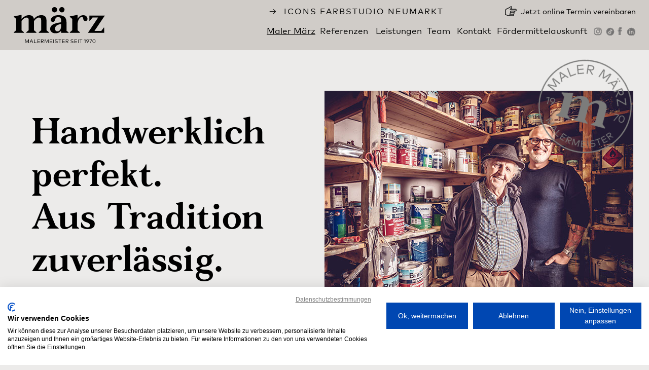

--- FILE ---
content_type: text/html
request_url: http://malermaerz.de/
body_size: 100009
content:
<!DOCTYPE html>
<html class="nojs html css_verticalspacer" lang="de-DE">

<head>

  <meta http-equiv="Content-type" content="text/html;charset=UTF-8" />
  <meta name="description" content="Maler März – Ihr Maler in Neumarkt und Umgebung" />
  <meta name="keywords" content="Maler, Malerbetrieb, streichen, Fassaden, Wärmedämmung, Neumarkt" />
  <meta name="generator" content="2018.1.1.386" />
  <meta name="viewport" content="width=device-width, initial-scale=1.0" />

  <script type="text/javascript">
    // Update the 'nojs'/'js' class on the html node
    document.documentElement.className = document.documentElement.className.replace(/\bnojs\b/g, 'js');

    // Check that all required assets are uploaded and up-to-date
    if (typeof Muse == "undefined") window.Muse = {}; window.Muse.assets = { "required": ["museutils.js", "museconfig.js", "jquery.watch.js", "jquery.musepolyfill.bgsize.js", "jquery.musemenu.js", "webpro.js", "musewpslideshow.js", "jquery.museoverlay.js", "touchswipe.js", "jquery.museresponsive.js", "require.js", "index.css"], "outOfDate": [] };
  </script>

  <link rel="shortcut icon" href="images/favicon.ico?crc=3898970355" />
  <title>Maler März – Malermeister seit 1970</title>
  <!-- CSS -->
  <link rel="stylesheet" type="text/css" href="css/site_global.css?crc=325709874" />
  <link rel="stylesheet" type="text/css" href="css/master_b-musters.css?crc=4087145876" />
  <link rel="stylesheet" type="text/css" href="css/index.css?crc=520158778" id="pagesheet" />
  <!-- IE-only CSS -->
  <!--[if lt IE 9]>
  <link rel="stylesheet" type="text/css" href="css/nomq_preview_master_b-musters.css?crc=319047840"/>
  <link rel="stylesheet" type="text/css" href="css/nomq_index.css?crc=239665814" id="nomq_pagesheet"/>
  <![endif]-->
  <!-- JS includes -->
  <!--[if lt IE 9]>
  <script src="scripts/html5shiv.js?crc=4241844378" type="text/javascript"></script>
  <![endif]-->
  <!--custom head HTML-->
  <!-- Google Tag Manager -->
  <script>(function (w, d, s, l, i) {
      w[l] = w[l] || []; w[l].push({
        'gtm.start':
          new Date().getTime(), event: 'gtm.js'
      }); var f = d.getElementsByTagName(s)[0],
        j = d.createElement(s), dl = l != 'dataLayer' ? '&l=' + l : ''; j.async = true; j.src =
          'https://www.googletagmanager.com/gtm.js?id=' + i + dl; f.parentNode.insertBefore(j, f);
    })(window, document, 'script', 'dataLayer', 'GTM-KTCH2BD');</script>
  <!-- End Google Tag Manager -->

  <script
    src="https://consent.cookiefirst.com/sites/malermaerz.de-a21d5482-b17b-4ee8-9194-f611eb9bc163/consent.js"></script>

  <style>
    #u9070 {
      transform: rotate(0rad);
    }
  </style>
  <!--HTML Widget code-->

  <style>
    .motion1 {
      visibility: visible !important;
      -webkit-transform-origin: center;
      -ms-transform-origin: center;
      -o-transform-origin: center;
      transform-origin: center;
    }
  </style>
  <style>
    body #page .Hu76678 {
      -webkit-transform-origin: center;
      transform-origin: center;
    }

    body {
      opacity: 0;
    }
  </style>
  <!-- © 2013 - 2018 QooQee LLC, www.qooqee.com Do not copy, use or include the source of this widget in your template, website, or any other web design/product in any format. Read more about our terms & conditions: http://www.qooqee.com/terms-condition -->
  <!--/*

*/
-->
</head>

<body>

  <div class="breakpoint active" id="bp_infinity" data-min-width="1281"><!-- responsive breakpoint node -->
    <div class="clearfix borderbox" id="page"><!-- group -->
      <div class="size_fixed grpelem shared_content" id="u9043" data-sizePolicy="fixed" data-pintopage="page_fluidx"
        data-content-guid="u9043_content"><!-- custom html -->


      </div>
      <div class="clearfix grpelem" id="pu76678"><!-- column -->
        <div class="size_fixed colelem shared_content" id="u76678" data-sizePolicy="fixed" data-pintopage="page_fluidx"
          data-content-guid="u76678_content"><!-- custom html -->

        </div>
        <a class="anchor_item colelem shared_content" id="referenzen" data-sizePolicy="fixed"
          data-pintopage="page_fluidx" data-content-guid="referenzen_content"></a>
        <a class="anchor_item colelem shared_content" id="team" data-sizePolicy="fixed" data-pintopage="page_fixedLeft"
          data-content-guid="team_content"></a>
        <a class="anchor_item colelem shared_content" id="kontakt" data-sizePolicy="fixed"
          data-pintopage="page_fixedLeft" data-content-guid="kontakt_content"></a>
      </div>
      <a class="anchor_item grpelem shared_content" id="leistungen" data-sizePolicy="fixed"
        data-pintopage="page_fixedLeft" data-content-guid="leistungen_content"></a>
      <a class="anchor_item grpelem shared_content" id="top" data-sizePolicy="fixed" data-pintopage="page_fixedLeft"
        data-content-guid="top_content"></a>
      <div class="clearfix grpelem shared_content" id="pu77141" data-content-guid="pu77141_content"><!-- group -->
        <div class="browser_width shared_content" id="u77141-bw" data-content-guid="u77141-bw_content">
          <div id="u77141"><!-- simple frame --></div>
        </div>
        <div class="browser_width" id="u77127-bw">
          <div id="u77127"><!-- simple frame --></div>
        </div>
      </div>
      <div class="clearfix grpelem" id="pppu101858"><!-- column -->
        <div class="clearfix colelem shared_content" id="ppu101858" data-content-guid="ppu101858_content"><!-- group -->
          <a class="nonblock nontext" id="u101858" href="https://www.instagram.com/malermeistermaerz/?hl=de"
            target="_blank"><!-- state-based BG images --></a>
          <a class="nonblock nontext" id="u101831"
            href="https://www.tiktok.com/@klartext_im_handwerk?_t=8ZW9UoRuCsI&amp;_r=1"
            target="_blank"><!-- state-based BG images --></a>
          <a class="nonblock nontext" id="u77129" href="https://www.facebook.com/malermaerz/"
            target="_blank"><!-- state-based BG images --></a>
          <a class="nonblock nontext" id="u77137"
            href="https://www.linkedin.com/authwall?trk=bf&amp;trkInfo=AQHPmf8XQY9u1QAAAYYRahe42zQZjZlcsjj-ZE68AIPBAMfTxGW9deQdxo5HsWwuEK-nAnGl5kiusto5Y4A3foy7PpBy6Ffe66ptc5IvC8KqnrfyMKB2SmXINOZMw0eF0RD465U=&amp;original_referer=&amp;sessionRedirect=https%3A%2F%2Fwww.linkedin.com%2Fin%2Fchristian-m%25C3%25A4rz-753625247"
            target="_blank"><!-- state-based BG images --></a>
        </div>
        <div class="clearfix colelem" id="ppu4840-10"><!-- group -->
          <div class="clearfix grpelem" id="pu4840-10"><!-- column -->
            <!-- m_editable region-id="editable-static-tag-U4840-BP_infinity" template="index.html" data-type="html" data-ice-options="disableImageResize,link,txtStyleTarget" -->
            <div class="clearfix colelem shared_content" id="u4840-10" title="left400 opacity5 time2.0"
              data-muse-uid="U4840" data-muse-type="txt_frame" data-IBE-flags="txtStyleSrc" data-sizePolicy="fixed"
              data-pintopage="page_fluidx" data-content-guid="u4840-10_content"><!-- content -->
              <h2 id="u4840-2">Handwerklich</h2>
              <h2 id="u4840-4">perfekt.</h2>
              <h2 id="u4840-6">Aus Tradition</h2>
              <h2 id="u4840-8">zuverlässig.</h2>
            </div>
            <!-- /m_editable -->
            <!-- m_editable region-id="editable-static-tag-U8898-BP_infinity" template="index.html" data-type="html" data-ice-options="disableImageResize,link,txtStyleTarget" -->
            <div class="clearfix colelem shared_content" id="u8898-8" title="down200 opacity0 delay1.0 time3.0"
              data-muse-uid="U8898" data-muse-type="txt_frame" data-IBE-flags="txtStyleSrc" data-sizePolicy="fixed"
              data-pintopage="page_fluidx" data-content-guid="u8898-8_content"><!-- content -->
              <h1 id="u8898-2"><span id="u8898">Sanieren, Renovieren,</span></h1>
              <h1 id="u8898-4"><span id="u8898-3">Räume gestalten</span></h1>
              <h1 id="u8898-6">Bereits seit 1970 betreuen wir zuverlässig rund um Neumarkt unsere Kunden in allen Fragen
                zu Maler- und Lackierarbeiten, Fassadengestaltung und Wärmedämmung.</h1>
            </div>
            <!-- /m_editable -->
          </div>
          <div class="clearfix grpelem" id="pu8902"><!-- column -->
            <!-- m_editable region-id="editable-static-tag-U8902-BP_infinity" template="index.html" data-type="image" -->
            <div class="clip_frame colelem" id="u8902" data-muse-uid="U8902" data-muse-type="img_frame"><!-- image -->
              <img class="block temp_no_img_src" id="u8902_img"
                data-orig-src="images/mgf02798-crop-u8902.jpg?crc=411561466" alt=""
                data-muse-src="images/mgf02798-crop-u8902.jpg?crc=411561466" data-heightwidthratio="0.7183462532299741"
                data-image-width="774" data-image-height="556" src="images/blank.gif?crc=4208392903" />
            </div>
            <!-- /m_editable -->
            <div class="clearfix colelem shared_content" id="u28420" data-content-guid="u28420_content"><!-- column -->
              <div class="colelem shared_content" id="u12014" data-sizePolicy="fixed" data-pintopage="page_fixedCenter"
                data-content-guid="u12014_content"><!-- simple frame --></div>
              <div class="clearfix colelem" id="pu11986-12"><!-- group -->
                <!-- m_editable region-id="editable-static-tag-U11986-BP_infinity" template="index.html" data-type="html" data-ice-options="disableImageResize,link,txtStyleTarget" -->
                <div class="clearfix grpelem shared_content" id="u11986-12" data-muse-uid="U11986"
                  data-muse-type="txt_frame" data-IBE-flags="txtStyleSrc" data-sizePolicy="fixed"
                  data-pintopage="page_fixedCenter" data-content-guid="u11986-12_content"><!-- content -->
                  <h2 id="u11986-5"><span id="u11986">Franz-Xaver März</span><span id="u11986-2"> </span><span
                      id="u11986-3"> </span><span id="u11986-4">Firmengründer</span></h2>
                  <h2 id="u11986-10"><span id="u11986-6">Christian März</span><span id="u11986-7"> </span><span
                      id="u11986-8"> </span><span id="u11986-9">Geschäftsführer</span></h2>
                </div>
                <!-- /m_editable -->
                <div class="grpelem shared_content" id="u11993" data-sizePolicy="fixed"
                  data-pintopage="page_fixedCenter" data-content-guid="u11993_content"><!-- simple frame --></div>
                <div class="grpelem shared_content" id="u12008" data-sizePolicy="fixed"
                  data-pintopage="page_fixedCenter" data-content-guid="u12008_content"><!-- simple frame --></div>
              </div>
            </div>
          </div>
        </div>
        <div class="clearfix colelem" id="pu11250"><!-- group -->
          <div class="browser_width grpelem" id="u11250-bw">
            <div class="gradient" id="u11250"><!-- column -->
              <div class="clearfix" id="u11250_align_to_page">
                <!-- m_editable region-id="editable-static-tag-U9105-BP_infinity" template="index.html" data-type="html" data-ice-options="disableImageResize,link,txtStyleTarget" -->
                <div class="clearfix colelem shared_content" id="u9105-4" title="down200" data-muse-uid="U9105"
                  data-muse-type="txt_frame" data-IBE-flags="txtStyleSrc" data-sizePolicy="fixed"
                  data-pintopage="page_fluidx" data-content-guid="u9105-4_content"><!-- content -->
                  <h2 id="u9105-2">Referenzen</h2>
                </div>
                <!-- /m_editable -->
                <div class="clearfix colelem" id="pu12730"><!-- group -->
                  <!-- m_editable region-id="editable-static-tag-U12730-BP_infinity" template="index.html" data-type="image" -->
                  <div class="clip_frame grpelem shared_content" id="u12730" data-muse-uid="U12730"
                    data-muse-type="img_frame" data-content-guid="u12730_content"><!-- image -->
                    <img class="block temp_no_img_src" id="u12730_img" data-orig-src="images/bild_009.jpg?crc=417725071"
                      data-hidpi-src="images/bild_009_2x.jpg?crc=143535735" alt=""
                      data-muse-src="images/bild_009.jpg?crc=417725071" data-heightwidthratio="0.6670574443141852"
                      data-image-width="853" data-image-height="569" src="images/blank.gif?crc=4208392903" />
                  </div>
                  <!-- /m_editable -->
                  <div class="clearfix grpelem" id="pu12075-4"><!-- column -->
                    <!-- m_editable region-id="editable-static-tag-U12075-BP_infinity" template="index.html" data-type="html" data-ice-options="disableImageResize,link,txtStyleTarget" -->
                    <div class="clearfix colelem shared_content" id="u12075-4" data-muse-uid="U12075"
                      data-muse-type="txt_frame" data-IBE-flags="txtStyleSrc" data-content-guid="u12075-4_content">
                      <!-- content -->
                      <h1 id="u12075-2">Wir setzen unsere umfassende Erfahrung individuell ein – klassische Maler- und
                        Lackierleistungen, exklusive Wandbeläge, Unikate für Wand und Decke oder ­natürliche
                        Raumanstriche. Wir schaffen individuelle Atmosphäre für mehr Lebensqualität.</h1>
                    </div>
                    <!-- /m_editable -->
                    <!-- m_editable region-id="editable-static-tag-U12838-BP_infinity" template="index.html" data-type="image" -->
                    <div class="clip_frame colelem" id="u12838" data-muse-uid="U12838" data-muse-type="img_frame">
                      <!-- image -->
                      <img class="block temp_no_img_src" id="u12838_img"
                        data-orig-src="images/08%20abends-crop-u12838.jpg?crc=4284370684" alt="" title="up200"
                        data-muse-src="images/08%20abends-crop-u12838.jpg?crc=4284370684"
                        data-heightwidthratio="0.5337078651685393" data-image-width="534" data-image-height="285"
                        src="images/blank.gif?crc=4208392903" />
                    </div>
                    <!-- /m_editable -->
                  </div>
                </div>
                <div class="clearfix colelem" id="ppu12751-6"><!-- group -->
                  <div class="clearfix grpelem" id="pu12751-6"><!-- column -->
                    <!-- m_editable region-id="editable-static-tag-U12751-BP_infinity" template="index.html" data-type="html" data-ice-options="disableImageResize,link,txtStyleTarget" -->
                    <div class="clearfix colelem shared_content" id="u12751-6" title="left400 opacity5 time4.0"
                      data-muse-uid="U12751" data-muse-type="txt_frame" data-IBE-flags="txtStyleSrc"
                      data-sizePolicy="fixed" data-pintopage="page_fluidx" data-content-guid="u12751-6_content">
                      <!-- content -->
                      <h2 id="u12751-2">Meister</h2>
                      <h2 id="u12751-4">der Farben</h2>
                    </div>
                    <!-- /m_editable -->
                    <!-- m_editable region-id="editable-static-tag-U12757-BP_infinity" template="index.html" data-type="image" -->
                    <div class="clip_frame colelem" id="u12757" data-muse-uid="U12757" data-muse-type="img_frame">
                      <!-- image -->
                      <img class="block temp_no_img_src" id="u12757_img"
                        data-orig-src="images/bild_008a465x697.jpg?crc=4294244067" alt=""
                        data-muse-src="images/bild_008a465x697.jpg?crc=4294244067"
                        data-heightwidthratio="1.5021551724137931" data-image-width="464" data-image-height="697"
                        src="images/blank.gif?crc=4208392903" />
                    </div>
                    <!-- /m_editable -->
                  </div>
                  <!-- m_editable region-id="editable-static-tag-U12739-BP_infinity" template="index.html" data-type="image" -->
                  <div class="clip_frame grpelem shared_content" id="u12739" data-muse-uid="U12739"
                    data-muse-type="img_frame" data-content-guid="u12739_content"><!-- image -->
                    <img class="block temp_no_img_src" id="u12739_img"
                      data-orig-src="images/bx_creativ-metallico76-detail-silber.jpg?crc=332345376"
                      data-hidpi-src="images/bx_creativ-metallico76-detail-silber_2x.jpg?crc=484585772" alt=""
                      title="right200" data-muse-src="images/bx_creativ-metallico76-detail-silber.jpg?crc=332345376"
                      data-heightwidthratio="1.3328313253012047" data-image-width="664" data-image-height="885"
                      src="images/blank.gif?crc=4208392903" />
                  </div>
                  <!-- /m_editable -->
                </div>
              </div>
            </div>
          </div>
          <div class="browser_width grpelem" id="u11254-bw">
            <div class="gradient" id="u11254"><!-- column -->
              <div class="clearfix" id="u11254_align_to_page">
                <div class="clearfix colelem" id="pu12796-6"><!-- group -->
                  <!-- m_editable region-id="editable-static-tag-U12796-BP_infinity" template="index.html" data-type="html" data-ice-options="disableImageResize,link,txtStyleTarget" -->
                  <div class="clearfix grpelem shared_content" id="u12796-6" title="right300 opacity5 time2.0"
                    data-muse-uid="U12796" data-muse-type="txt_frame" data-IBE-flags="txtStyleSrc"
                    data-content-guid="u12796-6_content"><!-- content -->
                    <h2 id="u12796-2">Handwerk &amp;</h2>
                    <h2 id="u12796-4">Ästhetik</h2>
                  </div>
                  <!-- /m_editable -->
                  <!-- m_editable region-id="editable-static-tag-U12820-BP_infinity" template="index.html" data-type="image" -->
                  <div class="clip_frame grpelem" id="u12820" data-muse-uid="U12820" data-muse-type="img_frame">
                    <!-- image -->
                    <img class="block temp_no_img_src" id="u12820_img"
                      data-orig-src="images/bild%20022989x679.jpg?crc=3943738713"
                      data-hidpi-src="images/bild%20022989x679_2x.jpg?crc=499996056" alt="" title="up200"
                      data-muse-src="images/bild%20022989x679.jpg?crc=3943738713"
                      data-heightwidthratio="0.6865520728008089" data-image-width="989" data-image-height="679"
                      src="images/blank.gif?crc=4208392903" />
                  </div>
                  <!-- /m_editable -->
                  <!-- m_editable region-id="editable-static-tag-U12784-BP_infinity" template="index.html" data-type="image" -->
                  <div class="clip_frame grpelem shared_content" id="u12784" data-muse-uid="U12784"
                    data-muse-type="img_frame" data-content-guid="u12784_content"><!-- image -->
                    <img class="block temp_no_img_src" id="u12784_img"
                      data-orig-src="images/bild_012.jpg?crc=3899671390"
                      data-hidpi-src="images/bild_012_2x.jpg?crc=39284337" alt="" title="down100"
                      data-muse-src="images/bild_012.jpg?crc=3899671390" data-heightwidthratio="1.499267935578331"
                      data-image-width="683" data-image-height="1024" src="images/blank.gif?crc=4208392903" />
                  </div>
                  <!-- /m_editable -->
                  <!-- m_editable region-id="editable-static-tag-U12802-BP_infinity" template="index.html" data-type="image" -->
                  <div class="clip_frame grpelem" id="u12802" data-muse-uid="U12802" data-muse-type="img_frame">
                    <!-- image -->
                    <img class="block temp_no_img_src" id="u12802_img"
                      data-orig-src="images/bx_creativ-lucento83-flur655x437.jpg?crc=70473316"
                      data-hidpi-src="images/bx_creativ-lucento83-flur655x437_2x.jpg?crc=3984413861" alt=""
                      data-muse-src="images/bx_creativ-lucento83-flur655x437.jpg?crc=70473316"
                      data-heightwidthratio="0.667175572519084" data-image-width="655" data-image-height="437"
                      src="images/blank.gif?crc=4208392903" />
                  </div>
                  <!-- /m_editable -->
                  <!-- m_editable region-id="editable-static-tag-U12829-BP_infinity" template="index.html" data-type="image" -->
                  <div class="clip_frame grpelem" id="u12829" data-muse-uid="U12829" data-muse-type="img_frame">
                    <!-- image -->
                    <img class="block temp_no_img_src" id="u12829_img"
                      data-orig-src="images/bild_007396x545.jpg?crc=4090017557"
                      data-hidpi-src="images/bild_007396x545_2x.jpg?crc=386356662" alt=""
                      data-muse-src="images/bild_007396x545.jpg?crc=4090017557"
                      data-heightwidthratio="1.379746835443038" data-image-width="395" data-image-height="545"
                      src="images/blank.gif?crc=4208392903" />
                  </div>
                  <!-- /m_editable -->
                </div>
                <!-- m_editable region-id="editable-static-tag-U12850-BP_infinity" template="index.html" data-type="image" -->
                <div class="clip_frame colelem" id="u12850" data-muse-uid="U12850" data-muse-type="img_frame"
                  data-sizePolicy="fixed" data-pintopage="page_fluidx"><!-- image -->
                  <img class="block temp_no_img_src" id="u12850_img"
                    data-orig-src="images/bild%20005.jpg?crc=3966563842"
                    data-hidpi-src="images/bild%20005_2x.jpg?crc=4184940405" alt="" width="1017" height="622"
                    data-muse-src="images/bild%20005.jpg?crc=3966563842" src="images/blank.gif?crc=4208392903" />
                </div>
                <!-- /m_editable -->
                <div class="clearfix colelem" id="pu38959"><!-- group -->
                  <!-- m_editable region-id="editable-static-tag-U38959-BP_infinity" template="index.html" data-type="image" -->
                  <div class="clip_frame grpelem" id="u38959" data-muse-uid="U38959" data-muse-type="img_frame">
                    <!-- image -->
                    <img class="block temp_no_img_src" id="u38959_img"
                      data-orig-src="images/12826673px1200x1799.jpg?crc=414167052"
                      data-hidpi-src="images/12826673px1200x1799_2x.jpg?crc=3966432018" alt=""
                      data-muse-src="images/12826673px1200x1799.jpg?crc=414167052"
                      data-heightwidthratio="1.4991334488734835" data-image-width="577" data-image-height="865"
                      src="images/blank.gif?crc=4208392903" />
                  </div>
                  <!-- /m_editable -->
                  <!-- m_editable region-id="editable-static-tag-U38882-BP_infinity" template="index.html" data-type="image" -->
                  <div class="clip_frame grpelem" id="u38882" data-muse-uid="U38882" data-muse-type="img_frame">
                    <!-- image -->
                    <img class="block temp_no_img_src" id="u38882_img"
                      data-orig-src="images/12826665px1200x1799.jpg?crc=503177607" alt="" title="down100"
                      data-muse-src="images/12826665px1200x1799.jpg?crc=503177607"
                      data-heightwidthratio="1.4978038067349926" data-image-width="683" data-image-height="1023"
                      src="images/blank.gif?crc=4208392903" />
                  </div>
                  <!-- /m_editable -->
                </div>
                <!-- m_editable region-id="editable-static-tag-U38924-BP_infinity" template="index.html" data-type="image" -->
                <div class="clip_frame colelem" id="u38924" data-muse-uid="U38924" data-muse-type="img_frame">
                  <!-- image -->
                  <img class="block temp_no_img_src" id="u38924_img"
                    data-orig-src="images/12826671px1800x1200.jpg?crc=398558759" alt=""
                    data-muse-src="images/12826671px1800x1200.jpg?crc=398558759"
                    data-heightwidthratio="0.6666666666666666" data-image-width="1470" data-image-height="980"
                    src="images/blank.gif?crc=4208392903" />
                </div>
                <!-- /m_editable -->
              </div>
            </div>
          </div>
          <div class="browser_width grpelem shared_content" id="u12054-bw" data-content-guid="u12054-bw_content">
            <div id="u12054" title="down opacity10 time4.0"><!-- group -->
              <div class="clearfix" id="u12054_align_to_page">
                <!-- m_editable region-id="editable-static-tag-U12058-BP_infinity" template="index.html" data-type="html" data-ice-options="disableImageResize,link,txtStyleTarget" -->
                <div class="clearfix grpelem" id="u12058-4" title="up opacity0 time3.0" data-muse-uid="U12058"
                  data-muse-type="txt_frame" data-IBE-flags="txtStyleSrc" data-sizePolicy="fluidWidth"
                  data-pintopage="page_fixedCenter"><!-- content -->
                  <h2 id="u12058-2">Räume gestalten – Atmosphäre schaffen.</h2>
                </div>
                <!-- /m_editable -->
              </div>
            </div>
          </div>
          <div class="browser_width grpelem" id="u71934-bw">
            <div class="museBGSize" id="u71934" title="down opacity10 time4.0"><!-- group -->
              <div class="clearfix" id="u71934_align_to_page">
                <div class="clearfix grpelem" id="u79704"><!-- group -->
                  <!-- m_editable region-id="editable-static-tag-U66324" template="index.html" data-type="html" data-ice-options="clickable" data-ice-editable="link" -->
                  <a class="nonblock nontext rounded-corners grpelem" id="u66324" href="farbstudio.html"
                    data-href="page:U63622" data-muse-uid="U66324"
                    data-mu-ie-matrix="progid:DXImageTransform.Microsoft.Matrix(M11=0.9703,M12=0.2419,M21=-0.2419,M22=0.9703,SizingMethod='auto expand')"
                    data-mu-ie-matrix-dx="-29" data-mu-ie-matrix-dy="-29" data-sizePolicy="fixed"
                    data-pintopage="page_fixedLeft"><!-- simple frame --></a>
                  <!-- /m_editable -->
                  <!-- m_editable region-id="editable-static-tag-U66362" template="index.html" data-type="html" data-ice-options="clickable" data-ice-editable="link" -->
                  <a class="nonblock nontext rounded-corners grpelem" id="u66362" href="farbstudio.html"
                    data-href="page:U63622" data-muse-uid="U66362"
                    data-mu-ie-matrix="progid:DXImageTransform.Microsoft.Matrix(M11=0.9703,M12=0.2419,M21=-0.2419,M22=0.9703,SizingMethod='auto expand')"
                    data-mu-ie-matrix-dx="-27" data-mu-ie-matrix-dy="-27" data-sizePolicy="fixed"
                    data-pintopage="page_fixedLeft"><!-- simple frame --></a>
                  <!-- /m_editable -->
                  <!-- m_editable region-id="editable-static-tag-U71969-BP_infinity" template="index.html" data-type="html" data-ice-options="disableImageResize,link,clickable,txtStyleTarget" data-ice-editable="link" -->
                  <a class="nonblock nontext clearfix grpelem" id="u71969-12" href="farbstudio.html"
                    data-href="page:U63622" data-muse-uid="U71969" data-muse-type="txt_frame"
                    data-IBE-flags="txtStyleSrc"
                    data-mu-ie-matrix="progid:DXImageTransform.Microsoft.Matrix(M11=0.9781,M12=0.2079,M21=-0.2079,M22=0.9781,SizingMethod='auto expand')"
                    data-mu-ie-matrix-dx="-21" data-mu-ie-matrix-dy="-25" data-sizePolicy="fixed"
                    data-pintopage="page_fixedLeft"><!-- content -->
                    <h1 id="u71969-2" class="shared_content" data-content-guid="u71969-2_content">NEU</h1>
                    <h1 id="u71969-4" class="shared_content" data-content-guid="u71969-4_content">Entdecken</h1>
                    <h1 id="u71969-6" class="shared_content" data-content-guid="u71969-6_content">Sie unser caparol
                      Icons</h1>
                    <h1 id="u71969-8" class="shared_content" data-content-guid="u71969-8_content">Farbstudio</h1>
                    <h1 id="u71969-10" class="shared_content" data-content-guid="u71969-10_content"><span
                        id="u71969-9">→</span></h1>
                  </a>
                  <!-- /m_editable -->
                </div>
              </div>
            </div>
          </div>
          <!-- m_editable region-id="editable-static-tag-U12778-BP_infinity" template="index.html" data-type="html" data-ice-options="disableImageResize,link,txtStyleTarget" -->
          <div class="clearfix grpelem shared_content" id="u12778-4" title="up200" data-muse-uid="U12778"
            data-muse-type="txt_frame" data-IBE-flags="txtStyleSrc"
            data-mu-ie-matrix="progid:DXImageTransform.Microsoft.Matrix(M11=0,M12=1,M21=-1,M22=0,SizingMethod='auto expand')"
            data-mu-ie-matrix-dx="199" data-mu-ie-matrix-dy="-199" data-sizePolicy="fixed" data-pintopage="page_fluidx"
            data-content-guid="u12778-4_content"><!-- content -->
            <h1 id="u12778-2" class="shared_content" data-content-guid="u12778-2_content">Aus Tradition zuverlässig.
            </h1>
          </div>
          <!-- /m_editable -->
          <!-- m_editable region-id="editable-static-tag-U12814-BP_infinity" template="index.html" data-type="html" data-ice-options="disableImageResize,link,txtStyleTarget" -->
          <div class="clearfix grpelem shared_content" id="u12814-4" title="down200" data-muse-uid="U12814"
            data-muse-type="txt_frame" data-IBE-flags="txtStyleSrc"
            data-mu-ie-matrix="progid:DXImageTransform.Microsoft.Matrix(M11=0,M12=1,M21=-1,M22=0,SizingMethod='auto expand')"
            data-mu-ie-matrix-dx="59" data-mu-ie-matrix-dy="-59" data-sizePolicy="fixed" data-pintopage="page_fluidx"
            data-content-guid="u12814-4_content"><!-- content -->
            <h1 id="u12814-2" class="shared_content" data-content-guid="u12814-2_content">Seit 1970.</h1>
          </div>
          <!-- /m_editable -->
          <!-- m_editable region-id="editable-static-tag-U12769-BP_infinity" template="index.html" data-type="image" -->
          <div class="clip_frame grpelem" id="u12769" data-muse-uid="U12769" data-muse-type="img_frame"
            data-sizePolicy="fixed" data-pintopage="page_fluidx"><!-- image -->
            <img class="block temp_no_img_src" id="u12769_img" data-orig-src="images/bild%20016.jpg?crc=387615651"
              data-hidpi-src="images/bild%20016_2x.jpg?crc=322414678" alt="" title="down200" width="961" height="634"
              data-muse-src="images/bild%20016.jpg?crc=387615651" src="images/blank.gif?crc=4208392903" />
          </div>
          <!-- /m_editable -->
        </div>
        <div class="browser_width colelem" id="u12064-bw">
          <div id="u12064" title="down opacity10 time4.0"><!-- group -->
            <div class="clearfix" id="u12064_align_to_page">
              <!-- m_editable region-id="editable-static-tag-U12065-BP_infinity" template="index.html" data-type="html" data-ice-options="disableImageResize,link,txtStyleTarget" -->
              <div class="clearfix grpelem shared_content" id="u12065-6" title="up opacity10 time4.0"
                data-muse-uid="U12065" data-muse-type="txt_frame" data-IBE-flags="txtStyleSrc" data-sizePolicy="fixed"
                data-pintopage="page_fixedCenter" data-content-guid="u12065-6_content"><!-- content -->
                <h2 id="u12065-2">Ihre Malermeister in</h2>
                <h2 id="u12065-4">Neumarkt &amp; Umgebung</h2>
              </div>
              <!-- /m_editable -->
            </div>
          </div>
        </div>
        <!-- m_editable region-id="editable-static-tag-U11182-BP_infinity" template="index.html" data-type="html" data-ice-options="disableImageResize,link,txtStyleTarget" -->
        <div class="clearfix colelem shared_content" id="u11182-4" data-muse-uid="U11182" data-muse-type="txt_frame"
          data-IBE-flags="txtStyleSrc" data-sizePolicy="fixed" data-pintopage="page_fluidx"
          data-content-guid="u11182-4_content"><!-- content -->
          <h2 id="u11182-2">Leistungen</h2>
        </div>
        <!-- /m_editable -->
        <div class="colelem shared_content" id="u11183" data-content-guid="u11183_content"><!-- simple frame --></div>
        <!-- m_editable region-id="editable-static-tag-U12917-BP_infinity" template="index.html" data-type="html" data-ice-options="disableImageResize,link,txtStyleTarget" -->
        <div class="clearfix colelem shared_content" id="u12917-10" data-muse-uid="U12917" data-muse-type="txt_frame"
          data-IBE-flags="txtStyleSrc" data-content-guid="u12917-10_content"><!-- content -->
          <h2 id="u12917-2">Unsere Expertise reicht von der perfekten Wohnraumgestaltung bis zur professionellen Wärmedämmung (WDVS) von Fassaden.
             Mit handwerklicher Präzision und absoluter Zuverlässigkeit sorgen wir dafür, dass jedes Projekt höchsten Qualitätsansprüchen gerecht wird.
              Wir beraten Sie umfassend in allen Fragen rund um Raumgestaltung, Fassadenrenovierung und Sanierung – damit Sie sich in Ihrem Zuhause rundum wohlfühlen.</h2>
          <h2 id="u12917-3">&nbsp;</h2>
          <h2 id="u12917-8">Als zertifizierter Fachhändler von <a class="nonblock"
              href="farbstudio.html" target="_blank"><span id="u12917-5">CAPAROL ICONS©️</span></a>. verleihen wir Räumen mit ausgewählten Farbkollektionen eine unverwechselbare Atmosphäre – stilvoll, hochwertig und mit Liebe zum Detail.</h2>
        </div>
        <!-- /m_editable -->
        <!-- m_editable region-id="editable-static-tag-U12859-BP_infinity" template="index.html" data-type="html" data-ice-options="disableImageResize,link,txtStyleTarget" -->
        <div class="clearfix colelem shared_content" id="u12859-7" title="down opacity10 time4.0" data-muse-uid="U12859"
          data-muse-type="txt_frame" data-IBE-flags="txtStyleSrc" data-sizePolicy="fixed" data-pintopage="page_fluidx"
          data-content-guid="u12859-7_content"><!-- content -->
          <h2 id="u12859-5"><span id="u12859">01</span><span id="u12859-2"> </span><span id="u12859-3"> </span><span
              id="u12859-4">Malen &amp; Lackieren</span></h2>
        </div>
        <!-- /m_editable -->
        <!-- m_editable region-id="editable-static-tag-U12865-BP_infinity" template="index.html" data-type="html" data-ice-options="disableImageResize,link,txtStyleTarget" -->
        <div class="clearfix colelem shared_content" id="u12865-6" title="left opacity10 time4.0" data-muse-uid="U12865"
          data-muse-type="txt_frame" data-IBE-flags="txtStyleSrc" data-sizePolicy="fixed" data-pintopage="page_fluidx"
          data-content-guid="u12865-6_content"><!-- content -->
          <h2 id="u12865-4"><span id="u12865">02</span><span id="u12865-2">&nbsp; </span><span id="u12865-3">Beratung,
              Planung &amp; Umsetzung</span></h2>
        </div>
        <!-- /m_editable -->
        <!-- m_editable region-id="editable-static-tag-U12871-BP_infinity" template="index.html" data-type="html" data-ice-options="disableImageResize,link,txtStyleTarget" -->
        <div class="clearfix colelem shared_content" id="u12871-7" title="right opacity10 time4.0"
          data-muse-uid="U12871" data-muse-type="txt_frame" data-IBE-flags="txtStyleSrc" data-sizePolicy="fixed"
          data-pintopage="page_fluidx" data-content-guid="u12871-7_content"><!-- content -->
          <h2 id="u12871-5"><span id="u12871">03</span><span id="u12871-2"> </span><span id="u12871-3"> </span><span
              id="u12871-4">Wohnraum- und Farbberatung</span></h2>
        </div>
        <!-- /m_editable -->
        <!-- m_editable region-id="editable-static-tag-U12877-BP_infinity" template="index.html" data-type="html" data-ice-options="disableImageResize,link,txtStyleTarget" -->
        <div class="clearfix colelem shared_content" id="u12877-6" title="up opacity10 time4.0" data-muse-uid="U12877"
          data-muse-type="txt_frame" data-IBE-flags="txtStyleSrc" data-sizePolicy="fixed" data-pintopage="page_fluidx"
          data-content-guid="u12877-6_content"><!-- content -->
          <h2 id="u12877-4"><span id="u12877">04</span><span id="u12877-2">&nbsp; </span><span id="u12877-3">exklusive
              Wandbeläge</span></h2>
        </div>
        <!-- /m_editable -->
        <!-- m_editable region-id="editable-static-tag-U12883-BP_infinity" template="index.html" data-type="html" data-ice-options="disableImageResize,link,txtStyleTarget" -->
        <div class="clearfix colelem shared_content" id="u12883-7" title="down opacity10 time4.0" data-muse-uid="U12883"
          data-muse-type="txt_frame" data-IBE-flags="txtStyleSrc" data-sizePolicy="fixed" data-pintopage="page_fluidx"
          data-content-guid="u12883-7_content"><!-- content -->
          <h2 id="u12883-5"><span id="u12883">05</span><span id="u12883-2"> </span><span id="u12883-3"> </span><span
              id="u12883-4">Fassadengestaltung</span></h2>
        </div>
        <!-- /m_editable -->
        <!-- m_editable region-id="editable-static-tag-U12889-BP_infinity" template="index.html" data-type="html" data-ice-options="disableImageResize,link,txtStyleTarget" -->
        <div class="clearfix colelem shared_content" id="u12889-7" title="left opacity10 time4.0" data-muse-uid="U12889"
          data-muse-type="txt_frame" data-IBE-flags="txtStyleSrc" data-sizePolicy="fixed" data-pintopage="page_fluidx"
          data-content-guid="u12889-7_content"><!-- content -->
          <h2 id="u12889-5"><span id="u12889">06</span><span id="u12889-2"> </span><span id="u12889-3"> </span><span
              id="u12889-4">Renovierung &amp; Sanierung</span></h2>
        </div>
        <!-- /m_editable -->
        <!-- m_editable region-id="editable-static-tag-U12895-BP_infinity" template="index.html" data-type="html" data-ice-options="disableImageResize,link,txtStyleTarget" -->
        <div class="clearfix colelem shared_content" id="u12895-6" title="up opacity10 time4.0" data-muse-uid="U12895"
          data-muse-type="txt_frame" data-IBE-flags="txtStyleSrc" data-sizePolicy="fixed" data-pintopage="page_fluidx"
          data-content-guid="u12895-6_content"><!-- content -->
          <h2 id="u12895-4"><span id="u12895">07</span><span id="u12895-2">&nbsp; </span><span
              id="u12895-3">Wärmedämmung</span></h2>
        </div>
        <!-- /m_editable -->
        <div class="browser_width colelem shared_content" id="u11213-bw" data-content-guid="u11213-bw_content">
          <div class="museBGSize" id="u11213" title="down opacity10 time4.0"><!-- simple frame --></div>
        </div>
        <!-- m_editable region-id="editable-static-tag-U11198-BP_infinity" template="index.html" data-type="html" data-ice-options="disableImageResize,link,txtStyleTarget" -->
        <div class="clearfix colelem shared_content" id="u11198-4" data-muse-uid="U11198" data-muse-type="txt_frame"
          data-IBE-flags="txtStyleSrc" data-sizePolicy="fixed" data-pintopage="page_fluidx"
          data-content-guid="u11198-4_content"><!-- content -->
          <h2 id="u11198-2">Team</h2>
        </div>
        <!-- /m_editable -->
        <div class="colelem shared_content" id="u11199" data-content-guid="u11199_content"><!-- simple frame --></div>
        <!-- m_editable region-id="editable-static-tag-U4853-BP_infinity" template="index.html" data-type="html" data-ice-options="disableImageResize,link,txtStyleTarget" -->
        <div class="clearfix colelem shared_content" id="u4853-4" data-muse-uid="U4853" data-muse-type="txt_frame"
          data-IBE-flags="txtStyleSrc" data-content-guid="u4853-4_content"><!-- content -->
          <p id="u4853-2">Unser Malerteam bringt nicht nur eine fundierte Ausbildung mit, sondern bildet sich auch stets
            weiter. Stolz sind wir auf die lange Betriebszugehörigkeit unserer Mitarbeiter. Besonderes Augenmerk legen
            wir auf organisatorisch reibungsfreie Abläufe, die Ihnen die Bauphase erleichtern. Zusammen mit der
            Leidenschaft für unseren Beruf und dem Blick fürs Detail sorgen wir für Ihr perfektes Zuhause.</p>
        </div>
        <!-- /m_editable -->
        <div class="clearfix colelem" id="pu11272-8"><!-- group -->
          <!-- m_editable region-id="editable-static-tag-U11272-BP_infinity" template="index.html" data-type="html" data-ice-options="disableImageResize,link,txtStyleTarget" -->
          <div class="clearfix grpelem shared_content" id="u11272-8" data-muse-uid="U11272" data-muse-type="txt_frame"
            data-IBE-flags="txtStyleSrc" data-sizePolicy="fixed" data-pintopage="page_fluidx"
            data-content-guid="u11272-8_content"><!-- content -->
            <h2 id="u11272-2">Christian & Sandra März</h2>
            <h2 id="u11272-4">Maler- &amp; Lackierermeister,</h2>
            <h2 id="u11272-6">Geschäftsführer</h2>
            <h2 id="u11272-20">Elfriede & Franz März</h2>
            <h2 id="u11272-21">Firmengründer</h2>
            <h2 id="u11272-22">"Die Generationen wechseln,<br>die Wurzeln bleiben." </h2>
          </div>
          <!-- /m_editable -->
          <!-- m_editable region-id="editable-static-tag-U11260-BP_infinity" template="index.html" data-type="image" -->
          <div class="clip_frame grpelem" id="u11260" data-muse-uid="U11260" data-muse-type="img_frame"
            data-sizePolicy="fixed" data-pintopage="page_fluidx"><!-- image -->
            <img class="block temp_no_img_src" id="u11260_img" data-orig-src="images/mgf02782750x500.jpg?crc=4137581598"
              alt="" width="750" height="500" data-muse-src="images/mgf02782750x500.jpg?crc=4137581598"
              src="images/blank.gif?crc=4208392903" />
          </div>
          <!-- /m_editable -->
        </div>
        <div class="clearfix colelem" id="pu11284"><!-- group -->
          <!-- m_editable region-id="editable-static-tag-U11284-BP_infinity" template="index.html" data-type="image" -->
          <div class="clip_frame grpelem" id="u11284" data-muse-uid="U11284" data-muse-type="img_frame"
            data-sizePolicy="fixed" data-pintopage="page_fluidx"><!-- image -->
            <img class="block temp_no_img_src" id="u11284_img"
              data-orig-src="images/mgf02880-crop-u11284.jpg?crc=152426176" alt="" width="360" height="464"
              data-muse-src="images/mgf02880-crop-u11284.jpg?crc=152426176" src="images/blank.gif?crc=4208392903" />
          </div>
          <!-- /m_editable -->
          <!-- m_editable region-id="editable-static-tag-U11300-BP_infinity" template="index.html" data-type="html" data-ice-options="disableImageResize,link,txtStyleTarget" -->
          <div class="clearfix grpelem shared_content" id="u11300-8" title="down opacity10 time4.0"
            data-muse-uid="U11300" data-muse-type="txt_frame" data-IBE-flags="txtStyleSrc" data-sizePolicy="fixed"
            data-pintopage="page_fluidx" data-content-guid="u11300-8_content"><!-- content -->
            <h2 id="u11300-2">Christian Spitz</h2>
            <h2 id="u11300-4">Maler- &amp; Lackierergeselle</h2>
            <h2 id="u11300-6">Seit 1998 bei Maler März</h2>
          </div>
          <!-- /m_editable -->
        </div>
        <div class="clearfix colelem" id="pu11606"><!-- group -->
          <!-- m_editable region-id="editable-static-tag-U11606-BP_infinity" template="index.html" data-type="image" -->
          <div class="clip_frame grpelem" id="u11606" data-muse-uid="U11606" data-muse-type="img_frame"
            data-sizePolicy="fixed" data-pintopage="page_fluidx"><!-- image -->
            <img class="block temp_no_img_src" id="u11606_img"
              data-orig-src="images/mgf02947-crop-u11606.jpg?crc=3900656500" alt="" width="360" height="464"
              data-muse-src="images/mgf02947-crop-u11606.jpg?crc=3900656500" src="images/blank.gif?crc=4208392903" />
          </div>
          <!-- /m_editable -->
          <!-- m_editable region-id="editable-static-tag-U11381-BP_infinity" template="index.html" data-type="image" -->
          <div class="clip_frame grpelem" id="u11381" data-muse-uid="U11381" data-muse-type="img_frame"
            data-sizePolicy="fixed" data-pintopage="page_fluidx"><!-- image -->
            <img class="block temp_no_img_src" id="u11381_img"
              data-orig-src="images/mgf02953-crop-u11381.jpg?crc=89099991" alt="" width="360" height="464"
              data-muse-src="images/mgf02953-crop-u11381.jpg?crc=89099991" src="images/blank.gif?crc=4208392903" />
          </div>
          <!-- /m_editable -->
          <!-- m_editable region-id="editable-static-tag-U11330-BP_infinity" template="index.html" data-type="image" -->
          <div class="clip_frame grpelem" id="u11330" data-muse-uid="U11330" data-muse-type="img_frame"
            data-sizePolicy="fixed" data-pintopage="page_fluidx"><!-- image -->
            <img class="block temp_no_img_src" id="u11330_img"
              data-orig-src="images/mgf02901-crop-u11330.jpg?crc=4114005296" alt="" width="360" height="464"
              data-muse-src="images/mgf02901-crop-u11330.jpg?crc=4114005296" src="images/blank.gif?crc=4208392903" />
          </div>
          <!-- /m_editable -->
          <!-- m_editable region-id="editable-static-tag-U11583-BP_infinity" template="index.html" data-type="image" -->
          <div class="clip_frame grpelem" id="u11583" data-muse-uid="U11583" data-muse-type="img_frame"
            data-sizePolicy="fixed" data-pintopage="page_fluidx"><!-- image -->
            <img class="block temp_no_img_src" id="u11583_img"
              data-orig-src="images/mgf02967-crop-u11583.jpg?crc=521103660" alt="" width="360" height="464"
              data-muse-src="images/mgf02967-crop-u11583.jpg?crc=521103660" src="images/blank.gif?crc=4208392903" />
          </div>
          <!-- /m_editable -->
          <!-- m_editable region-id="editable-static-tag-U16058-BP_infinity" template="index.html" data-type="html" data-ice-options="disableImageResize,link,txtStyleTarget" -->
          <div class="clearfix grpelem shared_content" id="u16058-8" title="down opacity10 time4.0"
            data-muse-uid="U16058" data-muse-type="txt_frame" data-IBE-flags="txtStyleSrc" data-sizePolicy="fixed"
            data-pintopage="page_fluidx" data-content-guid="u16058-8_content"><!-- content -->
            <h2 id="u16058-2">Tobias Sigert</h2>
            <h2 id="u16058-4">Maler- &amp; Lackierergeselle</h2>
            <h2 id="u16058-6">Seit 2003 bei Maler März</h2>
          </div>
          <!-- /m_editable -->
          <!-- m_editable region-id="editable-static-tag-U16040-BP_infinity" template="index.html" data-type="html" data-ice-options="disableImageResize,link,txtStyleTarget" -->
          <div class="clearfix grpelem shared_content" id="u16040-8" title="up opacity10 time4.0" data-muse-uid="U16040"
            data-muse-type="txt_frame" data-IBE-flags="txtStyleSrc" data-sizePolicy="fixed" data-pintopage="page_fluidx"
            data-content-guid="u16040-8_content"><!-- content -->
            <h2 id="u16040-2">Daniel Hartl</h2>
            <h2 id="u16040-4">Maler- &amp; Lackierergeselle</h2>
            <h2 id="u16040-6">Seit 2007 bei Maler März</h2>
          </div>
          <!-- /m_editable -->
          <!-- m_editable region-id="editable-static-tag-U16052-BP_infinity" template="index.html" data-type="html" data-ice-options="disableImageResize,link,txtStyleTarget" -->
          <div class="clearfix grpelem shared_content" id="u16052-8" title="left opacity10 time4.0"
            data-muse-uid="U16052" data-muse-type="txt_frame" data-IBE-flags="txtStyleSrc" data-sizePolicy="fixed"
            data-pintopage="page_fluidx" data-content-guid="u16052-8_content"><!-- content -->
            <h2 id="u16052-2">Ibrahim Hrvić</h2>
            <h2 id="u16052-4">Maler- &amp; Lackierergeselle</h2>
            <h2 id="u16052-6">Seit 2023 bei Maler März</h2>
          </div>
          <!-- /m_editable -->
          <!-- m_editable region-id="editable-static-tag-U16055-BP_infinity" template="index.html" data-type="html" data-ice-options="disableImageResize,link,txtStyleTarget" -->
          <div class="clearfix grpelem shared_content" id="u16055-8" title="up opacity10 time4.0" data-muse-uid="U16055"
            data-muse-type="txt_frame" data-IBE-flags="txtStyleSrc" data-sizePolicy="fixed" data-pintopage="page_fluidx"
            data-content-guid="u16055-8_content"><!-- content -->
            <h2 id="u16055-2">Thomas Grünzinger</h2>
            <h2 id="u16055-4">Maler- &amp; Lackierergeselle</h2>
            <h2 id="u16055-6">Seit 1979 bei Maler März</h2>
          </div>
          <!-- /m_editable -->
          <!-- m_editable region-id="editable-static-tag-U37441-BP_infinity" template="index.html" data-type="html" data-ice-options="disableImageResize,link,txtStyleTarget" -->
          <div class="clearfix grpelem shared_content" id="u37441-10" title="down opacity10 time4.0"
            data-muse-uid="U37441" data-muse-type="txt_frame" data-IBE-flags="txtStyleSrc" data-sizePolicy="fixed"
            data-pintopage="page_fluidx" data-content-guid="u37441-10_content"><!-- content -->
            <h2 id="u37441-2">Yahya Al Jundi</h2>
            <h2 id="u37441-4">Maler- &amp; Lackierergeselle</h2>
            <h2 id="u37441-6">Seit 2024 bei Maler März</h2>
          </div>
          <!-- /m_editable -->
          <!-- m_editable region-id="editable-static-tag-U37717-BP_infinity" template="index.html" data-type="image" -->
          <div class="clip_frame grpelem" id="u37717" data-muse-uid="U37717" data-muse-type="img_frame"
            data-sizePolicy="fixed" data-pintopage="page_fluidx"><!-- image -->
            <img class="block temp_no_img_src" id="u37717_img"
              data-orig-src="images/mgf02920-crop-u37717.jpg?crc=75860941" alt="" width="360" height="464"
              data-muse-src="images/mgf02920-crop-u37717.jpg?crc=75860941" src="images/blank.gif?crc=4208392903" />
          </div>
          <!-- /m_editable -->
        </div>

        <!-- START: additional 3-member section recreated to match existing team markup -->
        <!-- Member B (unchanged): Anna stays first -->
        <div class="clearfix colelem" id="pu30046-8"><!-- group -->
          <div class="clip_frame grpelem" id="u30046" data-muse-type="img_frame" data-sizePolicy="fixed" data-pintopage="page_fluidx"><!-- image -->
            <img class="block temp_no_img_src" id="u30046_img" data-orig-src="images/FANNI-MalerMaerz-Team-73-34.jpg" alt="" width="360" height="464" data-muse-src="images/FANNI-MalerMaerz-Team-73-34.jpg" src="images/blank.gif?crc=4208392903" />
          </div>
          <div class="clearfix grpelem shared_content" id="u30047-8" title="down opacity10 time4.0" data-muse-type="txt_frame" data-IBE-flags="txtStyleSrc" data-sizePolicy="fixed" data-pintopage="page_fluidx" data-content-guid="u30047-8_content"><!-- content -->
            <h2 id="u30047-2" class="shared_content" data-content-guid="u30047-2_content">André Weinzierl</h2>
            <h2 id="u30047-4" class="shared_content" data-content-guid="u30047-4_content">Maler- &amp; Lackierergeselle</h2>
            <h2 id="u30047-6" class="shared_content" data-content-guid="u30047-6_content">Seit 2025 bei Maler März</h2>
          </div>
        </div>

        <!-- Member C: Lisa -->
        <div class="clearfix colelem" id="pu30056-8"><!-- group -->
          <div class="clip_frame grpelem" id="u30056" data-muse-type="img_frame" data-sizePolicy="fixed" data-pintopage="page_fluidx"><!-- image -->
            <img class="block temp_no_img_src" id="u30056_img" data-orig-src="images/FANNI-MalerMaerz-Team-123-34.jpg" alt="" width="360" height="464" data-muse-src="images/FANNI-MalerMaerz-Team-123-34.jpg" src="images/blank.gif?crc=4208392903" />
          </div>
          <div class="clearfix grpelem shared_content" id="u30057-8" title="down opacity10 time4.0" data-muse-type="txt_frame" data-IBE-flags="txtStyleSrc" data-sizePolicy="fixed" data-pintopage="page_fluidx" data-content-guid="u30057-8_content"><!-- content -->
            <h2 id="u30057-2" class="shared_content" data-content-guid="u30057-2_content">Ben Diehl</h2>
            <h2 id="u30057-4" class="shared_content" data-content-guid="u30057-4_content">Azubi &amp; Dachdeckergeselle</h2>
            <h2 id="u30057-6" class="shared_content" data-content-guid="u30057-6_content">Seit 2025 bei Maler März</h2>
          </div>
        </div>

        <!-- Member A (now last): Robert Hellmann copy, align like Anna (image right) -->
        <div class="clearfix colelem" id="pu30036-11"><!-- group -->
          <div class="clip_frame grpelem" id="u30036" data-muse-type="img_frame" data-sizePolicy="fixed" data-pintopage="page_fluidx"><!-- image -->
            <img class="block temp_no_img_src" id="u30036_img" data-orig-src="images/mgf02888_b-crop-u11306.jpg?crc=4013705491" alt="" width="360" height="464" data-muse-src="images/mgf02888_b-crop-u11306.jpg?crc=4013705491" src="images/blank.gif?crc=4208392903" />
          </div>
          <div class="clearfix grpelem shared_content" id="u30036-8" title="left opacity10 time4.0" data-muse-type="txt_frame" data-IBE-flags="txtStyleSrc" data-sizePolicy="fixed" data-pintopage="page_fluidx" data-content-guid="u30036-8_content"><!-- content -->
            <h2 id="u30036-2" class="shared_content" data-content-guid="u30036-2_content">Robert Hellmann</h2>
            <h2 id="u30036-4" class="shared_content" data-content-guid="u30036-4_content">Maler- &amp; Lackierergeselle</h2>
            <h2 id="u30036-6" class="shared_content" data-content-guid="u30036-6_content">Bis 2020 bei Maler März</h2>
            <h2 id="u30036-9" class="shared_content" data-content-guid="u30036-9_content">Für immer im Team.</h2>
          </div>
        </div>
        <!-- END: additional 3-member section -->
        <!-- END: additional 3-member section -->

        <div class="browser_width colelem shared_content" id="u16211-bw" data-content-guid="u16211-bw_content">
          <div id="u16211" title="down opacity10 time3.0"><!-- group -->
            <div class="clearfix" id="u16211_align_to_page">
              <!-- m_editable region-id="editable-static-tag-U16212-BP_infinity" template="index.html" data-type="html" data-ice-options="disableImageResize,link,txtStyleTarget" -->
              <div class="clearfix grpelem shared_content" id="u16212-6" title="up opacity0 time3.0"
                data-muse-uid="U16212" data-muse-type="txt_frame" data-IBE-flags="txtStyleSrc"
                data-content-guid="u16212-6_content"><!-- content -->
                <h2 id="u16212-2">Wohnraumdesign – Fassadengestaltung &amp;</h2>
                <h2 id="u16212-4">Wärmedämmung</h2>
              </div>
              <!-- /m_editable -->
            </div>
          </div>
        </div>
        <!-- m_editable region-id="editable-static-tag-U11644-BP_infinity" template="index.html" data-type="html" data-ice-options="disableImageResize,link,txtStyleTarget" -->
        <div class="clearfix colelem shared_content" id="u11644-4" title="up200" data-muse-uid="U11644"
          data-muse-type="txt_frame" data-IBE-flags="txtStyleSrc" data-sizePolicy="fixed" data-pintopage="page_fluidx"
          data-content-guid="u11644-4_content"><!-- content -->
          <h2 id="u11644-2">Kontakt</h2>
        </div>
        <!-- /m_editable -->
        <div class="colelem shared_content" id="u11645" data-content-guid="u11645_content"><!-- simple frame --></div>
        <div class="clearfix colelem shared_content" id="pu4844-21" data-content-guid="pu4844-21_content"><!-- group -->
          <!-- m_editable region-id="editable-static-tag-U4844-BP_infinity" template="index.html" data-type="html" data-ice-options="disableImageResize,link,txtStyleTarget" -->
          <div class="clearfix grpelem shared_content" id="u4844-21" data-muse-uid="U4844" data-muse-type="txt_frame"
            data-IBE-flags="txtStyleSrc" data-content-guid="u4844-21_content"><!-- content -->
            <p id="u4844-2">Malerbetrieb März GmbH</p>
            <p id="u4844-4">Wolfsteinstraße 8</p>
            <p id="u4844-6">92318 Neumarkt</p>
            <p id="u4844-7">&nbsp;</p>
            <p id="u4844-11"><span id="u4844-8">tel.</span><span id="u4844-9"> </span><span id="u4844-10">09181 / 3 25
                25</span></p>
            <p id="u4844-15"><span id="u4844-12">mob.</span><span id="u4844-13"> </span><span id="u4844-14">0171 / 304
                46 95</span></p>
            <p id="u4844-16">&nbsp;</p>
            <p id="u4844-19"><a class="nonblock" href="mailto:info@malermaerz.de"><span
                  id="u4844-17">info@malermaerz.de</span></a></p>
          </div>
          <!-- /m_editable -->
          <!-- m_editable region-id="editable-static-tag-U107307" template="index.html" data-type="html" data-ice-options="clickable" data-ice-editable="link" -->
          <div class="pointer_cursor museBGSize clearfix grpelem shared_content" id="u107307" data-muse-uid="U107307"
            data-content-guid="u107307_content"><!-- group -->
            <a class="block shared_content"
              href="https://www.google.com/maps/place/Malerbetrieb+M%C3%A4rz+GmbH/@49.2833052,11.4876969,17z/data=!3m1!4b1!4m16!1m9!4m8!1m0!1m6!1m2!1s0x479f7aaa1851a103:0xd616d6266ef34d12!2sWolfsteinstra%C3%9Fe+8,+92318+Neumarkt+in+der+Oberpfalz!2m2!1d11.4902617!2d49.2832422!3m5!1s0x479f7aaa1851a103:0xd616d6266ef34d12!8m2!3d49.2833017!4d11.4902772!16s%2Fg%2F1tg346jy?entry=ttu"
              data-content-guid="u107307_0_content"><!-- Block link tag --></a>
            <!-- m_editable region-id="editable-static-tag-U110021-BP_infinity" template="index.html" data-type="html" data-ice-options="disableImageResize,link,clickable" data-ice-editable="link" -->
            <a class="nonblock nontext clearfix grpelem shared_content" id="u110021-4"
              href="https://www.google.com/maps/place/Malerbetrieb+M%C3%A4rz+GmbH/@49.2833052,11.4876969,17z/data=!3m1!4b1!4m16!1m9!4m8!1m0!1m6!1m2!1s0x479f7aaa1851a103:0xd616d6266ef34d12!2sWolfsteinstra%C3%9Fe+8,+92318+Neumarkt+in+der+Oberpfalz!2m2!1d11.4902617!2d49.2832422!3m5!1s0x479f7aaa1851a103:0xd616d6266ef34d12!8m2!3d49.2833017!4d11.4902772!16s%2Fg%2F1tg346jy?entry=ttu"
              data-muse-uid="U110021" data-muse-type="txt_frame" data-sizePolicy="fixed"
              data-pintopage="page_fixedRight" data-content-guid="u110021-4_content"><!-- content -->
              <p id="u110021-2">→ auf Google Maps ansehen</p>
            </a>
            <!-- /m_editable -->
          </div>
          <!-- /m_editable -->
        </div>
        <div class="clearfix colelem shared_content" id="u26993" data-content-guid="u26993_content"><!-- group -->
          <!-- m_editable region-id="editable-static-tag-U12901-BP_infinity" template="index.html" data-type="html" data-ice-options="clickable" data-ice-editable="link" -->
          <a class="nonblock nontext clip_frame grpelem shared_content" id="u12901" href="termin.html"
            data-href="page:U11808" data-muse-uid="U12901"
            data-mu-ie-matrix="progid:DXImageTransform.Microsoft.Matrix(M11=0,M12=-1,M21=1,M22=0,SizingMethod='auto expand')"
            data-mu-ie-matrix-dx="-3" data-mu-ie-matrix-dy="3" data-sizePolicy="fixed" data-pintopage="page_fluidx"
            data-content-guid="u12901_content"><!-- svg --><img class="svg temp_no_img_src" id="u12902"
              data-orig-src="images/svg-159766x188.svg?crc=4095473833" width="34" height="40" alt=""
              data-mu-svgfallback="images/svg%20159766x188_poster_.png?crc=3944091547"
              src="images/blank.gif?crc=4208392903" /></a>
          <!-- /m_editable -->
          <!-- m_editable region-id="editable-static-tag-U11919-BP_infinity" template="index.html" data-type="html" data-ice-options="disableImageResize,link,clickable" data-ice-editable="link" -->
          <a class="nonblock nontext clearfix grpelem shared_content" id="u11919-4" href="termin.html"
            data-href="page:U11808" data-muse-uid="U11919" data-muse-type="txt_frame" data-sizePolicy="fixed"
            data-pintopage="page_fluidx" data-content-guid="u11919-4_content"><!-- content -->
            <p id="u11919-2">Jetzt auch online Termin vereinbaren</p>
          </a>
          <!-- /m_editable -->
        </div>
        <!-- m_editable region-id="editable-static-tag-U16217-BP_infinity" template="index.html" data-type="html" data-ice-options="disableImageResize,link,txtStyleTarget" -->
        <div class="clearfix colelem shared_content" id="u16217-4" title="up opacity10 time3.0" data-muse-uid="U16217"
          data-muse-type="txt_frame" data-IBE-flags="txtStyleSrc" data-sizePolicy="fluidWidth"
          data-pintopage="page_fixedCenter" data-content-guid="u16217-4_content"><!-- content -->
          <h2 id="u16217-2">Wir beraten Sie gerne.</h2>
        </div>
        <!-- /m_editable -->
      </div>
      <div class="clearfix grpelem" id="pu77140-4"><!-- group -->
        <a class="nonblock nontext anim_swing clearfix shared_content" id="u77140-4" href="index.html#leistungen"
          data-href="anchor:U82:U4855" data-content-guid="u77140-4_content"><!-- content -->
          <p id="u77140-2">Leistungen</p>
        </a>
        <a class="nonblock nontext MuseLinkActive clip_frame" id="u77135" href="index.html"
          data-href="page:U93"><!-- svg --><img class="svg temp_no_img_src" id="u77136"
            data-orig-src="images/svg-237785x94.svg?crc=4242816042" width="193" height="76" alt=""
            data-mu-svgfallback="images/svg%20237785x94_poster_.png?crc=181513524"
            src="images/blank.gif?crc=4208392903" /></a>
        <a class="nonblock nontext anim_swing clearfix shared_content" id="u77134-4" href="index.html#kontakt"
          data-href="anchor:U82:U4847" data-content-guid="u77134-4_content"><!-- content -->
          <p id="u77134-2">Kontakt</p>
        </a>
        <a class="nonblock nontext clearfix shared_content" id="u108248-4"
          href="https://www.foerdermittelauskunft.de/extern/brillux_fach/Objekt?partner=Maerz#top" target="_blank"
          data-content-guid="u108248-4_content"><!-- content -->
          <p id="u108248-2">Fördermittelauskunft</p>
        </a>
        <a class="nonblock nontext clearfix shared_content" id="u77124-4" href="termin.html" data-href="page:U11808"
          data-content-guid="u77124-4_content"><!-- content -->
          <p id="u77124-2">Jetzt online Termin vereinbaren</p>
        </a>
        <a class="nonblock nontext anim_swing clearfix shared_content" id="u77131-4" href="index.html#team"
          data-href="anchor:U82:U4846" data-content-guid="u77131-4_content"><!-- content -->
          <p id="u77131-2">Team</p>
        </a>
        <a class="nonblock nontext anim_swing clearfix shared_content" id="u77128-4" href="index.html#referenzen"
          data-href="anchor:U82:U4866" data-content-guid="u77128-4_content"><!-- content -->
          <p id="u77128-2">Referenzen</p>
        </a>
        <a class="nonblock nontext MuseLinkActive clearfix shared_content" id="u77139-4" href="index.html"
          data-href="page:U93" data-content-guid="u77139-4_content"><!-- content -->
          <p id="u77139-2">Maler März</p>
        </a>
        <a class="nonblock nontext clip_frame shared_content" id="u77125" href="termin.html" data-href="page:U11808"
          data-mu-ie-matrix="progid:DXImageTransform.Microsoft.Matrix(M11=0,M12=-1,M21=1,M22=0,SizingMethod='auto expand')"
          data-mu-ie-matrix-dx="-5.476470588235287" data-mu-ie-matrix-dy="2"
          data-content-guid="u77125_content"><!-- svg --><img class="svg temp_no_img_src" id="u77126"
            data-orig-src="images/svg-159766x188.svg?crc=4095473833" width="20" height="23" alt=""
            data-mu-svgfallback="images/svg%20159766x188_poster_.png?crc=3944091547"
            src="images/blank.gif?crc=4208392903" /></a>
        <a class="nonblock nontext clearfix shared_content" id="u77143-4" href="datenschutz.html" data-href="page:U3644"
          data-content-guid="u77143-4_content"><!-- content -->
          <p id="u77143-2">Datenschutz</p>
        </a>
        <a class="nonblock nontext clearfix shared_content" id="u77133-4" href="impressum.html" data-href="page:U767"
          data-content-guid="u77133-4_content"><!-- content -->
          <p id="u77133-2">Impressum</p>
        </a>
        <div class="clearfix shared_content" id="u77142-10" data-IBE-flags="txtStyleSrc"
          data-content-guid="u77142-10_content"><!-- content -->
          <p id="u77142-8">Malerbetrieb März GmbH · Wolfsteinstraße 8 · 92318 Neumarkt · <span
              id="u77142-2">tel.</span> 09181 / 3 25 25 · <span id="u77142-4">mob.</span> 0171 / 304 46 95 · <a
              class="nonblock" href="mailto:info@malermaerz.de">info@malermaerz.de</a></p>
        </div>
        <a class="nonblock nontext clearfix shared_content" id="u77132-4" href="farbstudio.html" data-href="page:U63622"
          data-content-guid="u77132-4_content"><!-- content -->
          <p id="u77132-2">→&nbsp; Icons Farbstudio Neumarkt</p>
        </a>
        <div class="motion1 clip_frame" id="u8945"><!-- svg -->
          <img class="svg temp_no_img_src" id="u8946" data-orig-src="images/svg-145971x145.svg?crc=175945976"
            width="213" height="213" alt="" data-mu-svgfallback="images/svg%20145971x145_poster_.png?crc=302523289"
            src="images/blank.gif?crc=4208392903" />
        </div>
        <div class="clearfix shared_content" id="u105795" data-content-guid="u105795_content"><!-- group -->
          <div class="pointer_cursor clearfix" id="u104535"><!-- group -->
            <a class="block" target="_blank"
              href="https://open.spotify.com/episode/0389IAwDnl3iwrAcAEQhOW?si=X1nnSEtpRD6Ed8drq-te5g"><!-- Block link tag --></a>
            <a class="nonblock nontext museBGSize" id="u105782"
              href="https://open.spotify.com/episode/0389IAwDnl3iwrAcAEQhOW?si=X1nnSEtpRD6Ed8drq-te5g"><!-- simple frame --></a>
            <a class="nonblock nontext clearfix" id="u104546-4"
              href="https://open.spotify.com/episode/0389IAwDnl3iwrAcAEQhOW?si=X1nnSEtpRD6Ed8drq-te5g"
              target="_blank"><!-- content -->
              <p id="u104546-2">Jetzt reinhören – Der Podcast mit dem Malermeister</p>
            </a>
          </div>
        </div>
      </div>
      <div class="verticalspacer" data-offset-top="21088" data-content-above-spacer="21087"
        data-content-below-spacer="305" data-sizePolicy="fixed" data-pintopage="page_fixedLeft"></div>
    </div>
    <div class="preload_images">
      <img class="preload temp_no_img_src" data-orig-src="images/u101858-r.png?crc=3972650650" alt=""
        src="images/blank.gif?crc=4208392903" />
      <img class="preload temp_no_img_src" data-orig-src="images/u101858-r_2x.png?crc=42911624" alt=""
        src="images/blank.gif?crc=4208392903" />
      <img class="preload temp_no_img_src" data-orig-src="images/u101831-r.png?crc=3792789547" alt=""
        src="images/blank.gif?crc=4208392903" />
      <img class="preload temp_no_img_src" data-orig-src="images/u101831-r_2x.png?crc=3764780688" alt=""
        src="images/blank.gif?crc=4208392903" />
      <img class="preload temp_no_img_src" data-orig-src="images/u77129-r.png?crc=4168559220" alt=""
        src="images/blank.gif?crc=4208392903" />
      <img class="preload temp_no_img_src" data-orig-src="images/u77129-r_2x.png?crc=3871412318" alt=""
        src="images/blank.gif?crc=4208392903" />
      <img class="preload temp_no_img_src" data-orig-src="images/u77137-r.png?crc=203253991" alt=""
        src="images/blank.gif?crc=4208392903" />
      <img class="preload temp_no_img_src" data-orig-src="images/u77137-r_2x.png?crc=4156528013" alt=""
        src="images/blank.gif?crc=4208392903" />
    </div>
  </div>
  <div class="breakpoint" id="bp_1280" data-min-width="1061" data-max-width="1280"><!-- responsive breakpoint node -->
    <div class="clearfix borderbox temp_no_id" data-orig-id="page"><!-- group -->
      <div class="clearfix grpelem" id="ppu9043"><!-- column -->
        <div class="clearfix colelem" id="pu9043"><!-- group -->
          <span class="size_fixed grpelem placeholder"
            data-placeholder-for="u9043_content"><!-- placeholder node --></span>
          <span class="size_fixed grpelem placeholder"
            data-placeholder-for="u76678_content"><!-- placeholder node --></span>
        </div>
        <span class="anchor_item colelem placeholder"
          data-placeholder-for="referenzen_content"><!-- placeholder node --></span>
        <span class="anchor_item colelem placeholder"
          data-placeholder-for="leistungen_content"><!-- placeholder node --></span>
        <span class="anchor_item colelem placeholder"
          data-placeholder-for="team_content"><!-- placeholder node --></span>
        <span class="anchor_item colelem placeholder"
          data-placeholder-for="kontakt_content"><!-- placeholder node --></span>
      </div>
      <span class="anchor_item grpelem placeholder" data-placeholder-for="top_content"><!-- placeholder node --></span>
      <span class="clearfix grpelem placeholder" data-placeholder-for="pu77141_content"><!-- placeholder node --></span>
      <div class="clearfix grpelem temp_no_id" data-orig-id="pppu101858"><!-- column -->
        <span class="clearfix colelem placeholder"
          data-placeholder-for="ppu101858_content"><!-- placeholder node --></span>
        <div class="clearfix colelem temp_no_id" data-orig-id="pu8902"><!-- group -->
          <!-- m_editable region-id="editable-static-tag-U8902-BP_1280" template="index.html" data-type="image" -->
          <div class="clip_frame grpelem temp_no_id" data-muse-uid="U8902" data-muse-type="img_frame"
            data-orig-id="u8902"><!-- image -->
            <img class="block temp_no_id temp_no_img_src" data-orig-src="images/mgf02798-crop-u89022.jpg?crc=307264152"
              alt="" data-muse-src="images/mgf02798-crop-u89022.jpg?crc=307264152"
              data-heightwidthratio="0.7180327868852459" data-image-width="610" data-image-height="438"
              data-orig-id="u8902_img" src="images/blank.gif?crc=4208392903" />
          </div>
          <!-- /m_editable -->
          <!-- m_editable region-id="editable-static-tag-U4840-BP_1280" template="index.html" data-type="html" data-ice-options="disableImageResize,link,txtStyleTarget" -->
          <span class="clearfix grpelem placeholder"
            data-placeholder-for="u4840-10_content"><!-- placeholder node --></span>
          <!-- /m_editable -->
        </div>
        <div class="clearfix colelem" id="pu8898-8"><!-- group -->
          <!-- m_editable region-id="editable-static-tag-U8898-BP_1280" template="index.html" data-type="html" data-ice-options="disableImageResize,link,txtStyleTarget" -->
          <span class="clearfix grpelem placeholder"
            data-placeholder-for="u8898-8_content"><!-- placeholder node --></span>
          <!-- /m_editable -->
          <div class="clearfix grpelem temp_no_id" data-orig-id="u28420"><!-- column -->
            <span class="colelem placeholder" data-placeholder-for="u12014_content"><!-- placeholder node --></span>
            <div class="clearfix colelem temp_no_id" data-orig-id="pu11986-12"><!-- group -->
              <!-- m_editable region-id="editable-static-tag-U11986-BP_1280" template="index.html" data-type="html" data-ice-options="disableImageResize,link,txtStyleTarget" -->
              <span class="clearfix grpelem placeholder"
                data-placeholder-for="u11986-12_content"><!-- placeholder node --></span>
              <!-- /m_editable -->
              <span class="grpelem placeholder" data-placeholder-for="u12008_content"><!-- placeholder node --></span>
            </div>
            <span class="colelem placeholder" data-placeholder-for="u11993_content"><!-- placeholder node --></span>
          </div>
        </div>
        <div class="clearfix colelem temp_no_id" data-orig-id="pu11250"><!-- group -->
          <div class="browser_width grpelem temp_no_id" data-orig-id="u11250-bw">
            <div class="gradient temp_no_id" data-orig-id="u11250"><!-- column -->
              <div class="clearfix temp_no_id" data-orig-id="u11250_align_to_page">
                <!-- m_editable region-id="editable-static-tag-U9105-BP_1280" template="index.html" data-type="html" data-ice-options="disableImageResize,link,txtStyleTarget" -->
                <span class="clearfix colelem placeholder"
                  data-placeholder-for="u9105-4_content"><!-- placeholder node --></span>
                <!-- /m_editable -->
                <!-- m_editable region-id="editable-static-tag-U12730-BP_1280" template="index.html" data-type="image" -->
                <span class="clip_frame colelem placeholder"
                  data-placeholder-for="u12730_content"><!-- placeholder node --></span>
                <!-- /m_editable -->
                <!-- m_editable region-id="editable-static-tag-U12075-BP_1280" template="index.html" data-type="html" data-ice-options="disableImageResize,link,txtStyleTarget" -->
                <span class="clearfix colelem placeholder"
                  data-placeholder-for="u12075-4_content"><!-- placeholder node --></span>
                <!-- /m_editable -->
                <!-- m_editable region-id="editable-static-tag-U12838-BP_1280" template="index.html" data-type="image" -->
                <div class="clip_frame colelem temp_no_id" data-muse-uid="U12838" data-muse-type="img_frame"
                  data-orig-id="u12838"><!-- image -->
                  <img class="block temp_no_id temp_no_img_src"
                    data-orig-src="images/08%20abends-crop-u128382.jpg?crc=121531816" alt="" title="up200"
                    data-muse-src="images/08%20abends-crop-u128382.jpg?crc=121531816"
                    data-heightwidthratio="0.5329593267882188" data-image-width="713" data-image-height="380"
                    data-orig-id="u12838_img" src="images/blank.gif?crc=4208392903" />
                </div>
                <!-- /m_editable -->
                <!-- m_editable region-id="editable-static-tag-U12751-BP_1280" template="index.html" data-type="html" data-ice-options="disableImageResize,link,txtStyleTarget" -->
                <span class="clearfix colelem placeholder"
                  data-placeholder-for="u12751-6_content"><!-- placeholder node --></span>
                <!-- /m_editable -->
              </div>
            </div>
          </div>
          <div class="browser_width grpelem temp_no_id" data-orig-id="u11254-bw">
            <div class="gradient temp_no_id" data-orig-id="u11254"><!-- column -->
              <div class="clearfix temp_no_id" data-orig-id="u11254_align_to_page">
                <div class="clearfix colelem temp_no_id" data-orig-id="pu12796-6"><!-- group -->
                  <!-- m_editable region-id="editable-static-tag-U12796-BP_1280" template="index.html" data-type="html" data-ice-options="disableImageResize,link,txtStyleTarget" -->
                  <span class="clearfix grpelem placeholder"
                    data-placeholder-for="u12796-6_content"><!-- placeholder node --></span>
                  <!-- /m_editable -->
                  <!-- m_editable region-id="editable-static-tag-U12757-BP_1280" template="index.html" data-type="image" -->
                  <div class="clip_frame grpelem temp_no_id" data-muse-uid="U12757" data-muse-type="img_frame"
                    data-orig-id="u12757"><!-- image -->
                    <img class="block temp_no_id temp_no_img_src" data-orig-src="images/bild_008a.jpg?crc=221133815"
                      alt="" data-muse-src="images/bild_008a.jpg?crc=221133815"
                      data-heightwidthratio="1.5008787346221442" data-image-width="569" data-image-height="854"
                      data-orig-id="u12757_img" src="images/blank.gif?crc=4208392903" />
                  </div>
                  <!-- /m_editable -->
                </div>
                <!-- m_editable region-id="editable-static-tag-U12769-BP_1280" template="index.html" data-type="image" -->
                <div class="clip_frame colelem temp_no_id" data-muse-uid="U12769" data-muse-type="img_frame"
                  data-orig-id="u12769"><!-- image -->
                  <img class="block temp_no_id temp_no_img_src" data-orig-src="images/bild%20016.jpg?crc=387615651"
                    data-hidpi-src="images/bild%20016_2x.jpg?crc=322414678" alt="" title="down200"
                    data-muse-src="images/bild%20016.jpg?crc=387615651" data-heightwidthratio="0.659729448491155"
                    data-image-width="961" data-image-height="634" data-orig-id="u12769_img"
                    src="images/blank.gif?crc=4208392903" />
                </div>
                <!-- /m_editable -->
                <div class="clearfix colelem" id="ppu12802"><!-- group -->
                  <div class="clearfix grpelem" id="pu12802"><!-- column -->
                    <!-- m_editable region-id="editable-static-tag-U12802-BP_1280" template="index.html" data-type="image" -->
                    <div class="clip_frame colelem temp_no_id" data-muse-uid="U12802" data-muse-type="img_frame"
                      data-orig-id="u12802"><!-- image -->
                      <img class="block temp_no_id temp_no_img_src"
                        data-orig-src="images/bx_creativ-lucento83-flur415x276.jpg?crc=3805986356"
                        data-hidpi-src="images/bx_creativ-lucento83-flur415x276_2x.jpg?crc=34677549" alt=""
                        data-muse-src="images/bx_creativ-lucento83-flur415x276.jpg?crc=3805986356"
                        data-heightwidthratio="0.6666666666666666" data-image-width="414" data-image-height="276"
                        data-orig-id="u12802_img" src="images/blank.gif?crc=4208392903" />
                    </div>
                    <!-- /m_editable -->
                    <!-- m_editable region-id="editable-static-tag-U12829-BP_1280" template="index.html" data-type="image" -->
                    <div class="clip_frame colelem temp_no_id" data-muse-uid="U12829" data-muse-type="img_frame"
                      data-orig-id="u12829"><!-- image -->
                      <img class="block temp_no_id temp_no_img_src"
                        data-orig-src="images/bild_007414x571.jpg?crc=305930592"
                        data-hidpi-src="images/bild_007414x571_2x.jpg?crc=111663976" alt=""
                        data-muse-src="images/bild_007414x571.jpg?crc=305930592"
                        data-heightwidthratio="1.3792270531400965" data-image-width="414" data-image-height="571"
                        data-orig-id="u12829_img" src="images/blank.gif?crc=4208392903" />
                    </div>
                    <!-- /m_editable -->
                  </div>
                  <!-- m_editable region-id="editable-static-tag-U12784-BP_1280" template="index.html" data-type="image" -->
                  <span class="clip_frame grpelem placeholder"
                    data-placeholder-for="u12784_content"><!-- placeholder node --></span>
                  <!-- /m_editable -->
                </div>
                <!-- m_editable region-id="editable-static-tag-U12820-BP_1280" template="index.html" data-type="image" -->
                <div class="clip_frame colelem temp_no_id" data-muse-uid="U12820" data-muse-type="img_frame"
                  data-orig-id="u12820"><!-- image -->
                  <img class="block temp_no_id temp_no_img_src" data-orig-src="images/bild%20022.jpg?crc=38831152"
                    data-hidpi-src="images/bild%20022_2x.jpg?crc=3930511710" alt="" title="up200"
                    data-muse-src="images/bild%20022.jpg?crc=38831152" data-heightwidthratio="0.6865234375"
                    data-image-width="1024" data-image-height="703" data-orig-id="u12820_img"
                    src="images/blank.gif?crc=4208392903" />
                </div>
                <!-- /m_editable -->
                <!-- m_editable region-id="editable-static-tag-U12850-BP_1280" template="index.html" data-type="image" -->
                <div class="clip_frame colelem temp_no_id" data-muse-uid="U12850" data-muse-type="img_frame"
                  data-orig-id="u12850"><!-- image -->
                  <img class="block temp_no_id temp_no_img_src" data-orig-src="images/bild%20005.jpg?crc=3966563842"
                    data-hidpi-src="images/bild%20005_2x.jpg?crc=4184940405" alt=""
                    data-muse-src="images/bild%20005.jpg?crc=3966563842" data-heightwidthratio="0.6116027531956736"
                    data-image-width="1017" data-image-height="622" data-orig-id="u12850_img"
                    src="images/blank.gif?crc=4208392903" />
                </div>
                <!-- /m_editable -->
                <div class="clearfix colelem temp_no_id" data-orig-id="pu38959"><!-- group -->
                  <!-- m_editable region-id="editable-static-tag-U38959-BP_1280" template="index.html" data-type="image" -->
                  <div class="clip_frame grpelem temp_no_id" data-muse-uid="U38959" data-muse-type="img_frame"
                    data-orig-id="u38959"><!-- image -->
                    <img class="block temp_no_id temp_no_img_src"
                      data-orig-src="images/12826673px1200x1799503x753.jpg?crc=190188164"
                      data-hidpi-src="images/12826673px1200x1799503x753_2x.jpg?crc=3877068" alt=""
                      data-muse-src="images/12826673px1200x1799503x753.jpg?crc=190188164" data-heightwidthratio="1.5"
                      data-image-width="502" data-image-height="753" data-orig-id="u38959_img"
                      src="images/blank.gif?crc=4208392903" />
                  </div>
                  <!-- /m_editable -->
                  <!-- m_editable region-id="editable-static-tag-U38882-BP_1280" template="index.html" data-type="image" -->
                  <div class="clip_frame grpelem temp_no_id" data-muse-uid="U38882" data-muse-type="img_frame"
                    data-orig-id="u38882"><!-- image -->
                    <img class="block temp_no_id temp_no_img_src"
                      data-orig-src="images/12826665px1200x1799535x802.jpg?crc=3965802159" alt="" title="down100"
                      data-muse-src="images/12826665px1200x1799535x802.jpg?crc=3965802159"
                      data-heightwidthratio="1.4990654205607477" data-image-width="535" data-image-height="802"
                      data-orig-id="u38882_img" src="images/blank.gif?crc=4208392903" />
                  </div>
                  <!-- /m_editable -->
                </div>
                <!-- m_editable region-id="editable-static-tag-U38924-BP_1280" template="index.html" data-type="image" -->
                <div class="clip_frame colelem temp_no_id" data-muse-uid="U38924" data-muse-type="img_frame"
                  data-sizePolicy="fluidWidthHeight" data-pintopage="page_fixedCenter" data-orig-id="u38924">
                  <!-- image -->
                  <img class="block temp_no_id temp_no_img_src"
                    data-orig-src="images/12826671px1800x12001073x716.jpg?crc=448407762" alt=""
                    data-muse-src="images/12826671px1800x12001073x716.jpg?crc=448407762"
                    data-heightwidthratio="0.6663560111835974" data-image-width="1073" data-image-height="715"
                    data-orig-id="u38924_img" src="images/blank.gif?crc=4208392903" />
                </div>
                <!-- /m_editable -->
              </div>
            </div>
          </div>
          <span class="browser_width grpelem placeholder"
            data-placeholder-for="u12054-bw_content"><!-- placeholder node --></span>
          <div class="browser_width grpelem temp_no_id" data-orig-id="u71934-bw">
            <div class="museBGSize temp_no_id" title="down opacity10 time4.0" data-orig-id="u71934"><!-- group -->
              <div class="clearfix temp_no_id" data-orig-id="u71934_align_to_page">
                <div class="clearfix grpelem temp_no_id" data-orig-id="u79704"><!-- group -->
                  <!-- m_editable region-id="editable-static-tag-U66324" template="index.html" data-type="html" data-ice-options="clickable" data-ice-editable="link" -->
                  <div class="pointer_cursor rounded-corners clearfix grpelem temp_no_id shared_content"
                    data-muse-uid="U66324" data-orig-id="u66324" data-content-guid="u66324_content"><!-- group -->
                    <a class="block" href="farbstudio.html" data-href="page:U63622"><!-- Block link tag --></a>
                    <!-- m_editable region-id="editable-static-tag-U66362" template="index.html" data-type="html" data-ice-options="clickable" data-ice-editable="link" -->
                    <a class="nonblock nontext rounded-corners grpelem temp_no_id" href="farbstudio.html"
                      data-href="page:U63622" data-muse-uid="U66362" data-sizePolicy="fixed"
                      data-pintopage="page_fixedLeft" data-orig-id="u66362"><!-- simple frame --></a>
                    <!-- /m_editable -->
                  </div>
                  <!-- /m_editable -->
                  <!-- m_editable region-id="editable-static-tag-U71969-BP_1280" template="index.html" data-type="html" data-ice-options="disableImageResize,link,clickable,txtStyleTarget" data-ice-editable="link" -->
                  <a class="nonblock nontext clearfix grpelem temp_no_id" href="farbstudio.html" data-href="page:U63622"
                    data-muse-uid="U71969" data-muse-type="txt_frame" data-IBE-flags="txtStyleSrc"
                    data-mu-ie-matrix="progid:DXImageTransform.Microsoft.Matrix(M11=0.9781,M12=0.2079,M21=-0.2079,M22=0.9781,SizingMethod='auto expand')"
                    data-mu-ie-matrix-dx="-20" data-mu-ie-matrix-dy="-26" data-sizePolicy="fixed"
                    data-pintopage="page_fixedLeft" data-orig-id="u71969-12"><!-- content --><span class="placeholder"
                      data-placeholder-for="u71969-2_content"><!-- placeholder node --></span><span class="placeholder"
                      data-placeholder-for="u71969-4_content"><!-- placeholder node --></span><span class="placeholder"
                      data-placeholder-for="u71969-6_content"><!-- placeholder node --></span><span class="placeholder"
                      data-placeholder-for="u71969-8_content"><!-- placeholder node --></span><span class="placeholder"
                      data-placeholder-for="u71969-10_content"><!-- placeholder node --></span></a>
                  <!-- /m_editable -->
                </div>
              </div>
            </div>
          </div>
          <!-- m_editable region-id="editable-static-tag-U12778-BP_1280" template="index.html" data-type="html" data-ice-options="disableImageResize,link,txtStyleTarget" -->
          <div class="clearfix grpelem temp_no_id" title="up200" data-muse-uid="U12778" data-muse-type="txt_frame"
            data-IBE-flags="txtStyleSrc"
            data-mu-ie-matrix="progid:DXImageTransform.Microsoft.Matrix(M11=0,M12=1,M21=-1,M22=0,SizingMethod='auto expand')"
            data-mu-ie-matrix-dx="187" data-mu-ie-matrix-dy="-187" data-sizePolicy="fixed"
            data-pintopage="page_fixedLeft" data-orig-id="u12778-4"><!-- content -->
            <span class="placeholder" data-placeholder-for="u12778-2_content"><!-- placeholder node --></span>
          </div>
          <!-- /m_editable -->
          <!-- m_editable region-id="editable-static-tag-U12814-BP_1280" template="index.html" data-type="html" data-ice-options="disableImageResize,link,txtStyleTarget" -->
          <span class="clearfix grpelem placeholder"
            data-placeholder-for="u12814-4_content"><!-- placeholder node --></span>
          <!-- /m_editable -->
          <div class="browser_width grpelem temp_no_id" data-orig-id="u12064-bw">
            <div class="temp_no_id" title="down opacity10 time4.0" data-orig-id="u12064"><!-- group -->
              <div class="clearfix temp_no_id" data-orig-id="u12064_align_to_page">
                <!-- m_editable region-id="editable-static-tag-U12065-BP_1280" template="index.html" data-type="html" data-ice-options="disableImageResize,link,txtStyleTarget" -->
                <span class="clearfix grpelem placeholder"
                  data-placeholder-for="u12065-6_content"><!-- placeholder node --></span>
                <!-- /m_editable -->
              </div>
            </div>
          </div>
          <!-- m_editable region-id="editable-static-tag-U12739-BP_1280" template="index.html" data-type="image" -->
          <span class="clip_frame grpelem placeholder"
            data-placeholder-for="u12739_content"><!-- placeholder node --></span>
          <!-- /m_editable -->
        </div>
        <!-- m_editable region-id="editable-static-tag-U11182-BP_1280" template="index.html" data-type="html" data-ice-options="disableImageResize,link,txtStyleTarget" -->
        <span class="clearfix colelem placeholder"
          data-placeholder-for="u11182-4_content"><!-- placeholder node --></span>
        <!-- /m_editable -->
        <span class="colelem placeholder" data-placeholder-for="u11183_content"><!-- placeholder node --></span>
        <!-- m_editable region-id="editable-static-tag-U12917-BP_1280" template="index.html" data-type="html" data-ice-options="disableImageResize,link,txtStyleTarget" -->
        <span class="clearfix colelem placeholder"
          data-placeholder-for="u12917-10_content"><!-- placeholder node --></span>
        <!-- /m_editable -->
        <!-- m_editable region-id="editable-static-tag-U12859-BP_1280" template="index.html" data-type="html" data-ice-options="disableImageResize,link,txtStyleTarget" -->
        <span class="clearfix colelem placeholder"
          data-placeholder-for="u12859-7_content"><!-- placeholder node --></span>
        <!-- /m_editable -->
        <!-- m_editable region-id="editable-static-tag-U12865-BP_1280" template="index.html" data-type="html" data-ice-options="disableImageResize,link,txtStyleTarget" -->
        <span class="clearfix colelem placeholder"
          data-placeholder-for="u12865-6_content"><!-- placeholder node --></span>
        <!-- /m_editable -->
        <!-- m_editable region-id="editable-static-tag-U12871-BP_1280" template="index.html" data-type="html" data-ice-options="disableImageResize,link,txtStyleTarget" -->
        <span class="clearfix colelem placeholder"
          data-placeholder-for="u12871-7_content"><!-- placeholder node --></span>
        <!-- /m_editable -->
        <!-- m_editable region-id="editable-static-tag-U12877-BP_1280" template="index.html" data-type="html" data-ice-options="disableImageResize,link,txtStyleTarget" -->
        <span class="clearfix colelem placeholder"
          data-placeholder-for="u12877-6_content"><!-- placeholder node --></span>
        <!-- /m_editable -->
        <!-- m_editable region-id="editable-static-tag-U12883-BP_1280" template="index.html" data-type="html" data-ice-options="disableImageResize,link,txtStyleTarget" -->
        <span class="clearfix colelem placeholder"
          data-placeholder-for="u12883-7_content"><!-- placeholder node --></span>
        <!-- /m_editable -->
        <!-- m_editable region-id="editable-static-tag-U12889-BP_1280" template="index.html" data-type="html" data-ice-options="disableImageResize,link,txtStyleTarget" -->
        <span class="clearfix colelem placeholder"
          data-placeholder-for="u12889-7_content"><!-- placeholder node --></span>
        <!-- /m_editable -->
        <!-- m_editable region-id="editable-static-tag-U12895-BP_1280" template="index.html" data-type="html" data-ice-options="disableImageResize,link,txtStyleTarget" -->
        <span class="clearfix colelem placeholder"
          data-placeholder-for="u12895-6_content"><!-- placeholder node --></span>
        <!-- /m_editable -->
        <span class="browser_width colelem placeholder"
          data-placeholder-for="u11213-bw_content"><!-- placeholder node --></span>
        <!-- m_editable region-id="editable-static-tag-U11198-BP_1280" template="index.html" data-type="html" data-ice-options="disableImageResize,link,txtStyleTarget" -->
        <span class="clearfix colelem placeholder"
          data-placeholder-for="u11198-4_content"><!-- placeholder node --></span>
        <!-- /m_editable -->
        <span class="colelem placeholder" data-placeholder-for="u11199_content"><!-- placeholder node --></span>
        <!-- m_editable region-id="editable-static-tag-U4853-BP_1280" template="index.html" data-type="html" data-ice-options="disableImageResize,link,txtStyleTarget" -->
        <span class="clearfix colelem placeholder"
          data-placeholder-for="u4853-4_content"><!-- placeholder node --></span>
        <!-- /m_editable -->
        <div class="clearfix colelem temp_no_id" data-orig-id="pu11272-8"><!-- group -->
          <!-- m_editable region-id="editable-static-tag-U11272-BP_1280" template="index.html" data-type="html" data-ice-options="disableImageResize,link,txtStyleTarget" -->
          <span class="clearfix grpelem placeholder"
            data-placeholder-for="u11272-8_content"><!-- placeholder node --></span>
          <!-- /m_editable -->
          <!-- m_editable region-id="editable-static-tag-U11260-BP_1280" template="index.html" data-type="image" -->
          <div class="clip_frame grpelem temp_no_id" data-muse-uid="U11260" data-muse-type="img_frame"
            data-orig-id="u11260"><!-- image -->
            <img class="block temp_no_id temp_no_img_src" data-orig-src="images/mgf02782750x500.jpg?crc=4137581598"
              alt="" data-muse-src="images/mgf02782750x500.jpg?crc=4137581598"
              data-heightwidthratio="0.6666666666666666" data-image-width="750" data-image-height="500"
              data-orig-id="u11260_img" src="images/blank.gif?crc=4208392903" />
          </div>
          <!-- /m_editable -->
        </div>
        <div class="clearfix colelem temp_no_id" data-orig-id="pu11284"><!-- group -->
          <!-- m_editable region-id="editable-static-tag-U11284-BP_1280" template="index.html" data-type="image" -->
          <div class="clip_frame grpelem temp_no_id" data-muse-uid="U11284" data-muse-type="img_frame"
            data-orig-id="u11284"><!-- image -->
            <img class="block temp_no_id temp_no_img_src" data-orig-src="images/mgf02880-crop-u112842.jpg?crc=152426176"
              alt="" data-muse-src="images/mgf02880-crop-u112842.jpg?crc=152426176"
              data-heightwidthratio="1.288888888888889" data-image-width="360" data-image-height="464"
              data-orig-id="u11284_img" src="images/blank.gif?crc=4208392903" />
          </div>
          <!-- /m_editable -->
          <div class="clearfix grpelem" id="pu11300-8"><!-- column -->
            <!-- m_editable region-id="editable-static-tag-U11300-BP_1280" template="index.html" data-type="html" data-ice-options="disableImageResize,link,txtStyleTarget" -->
            <span class="clearfix colelem placeholder"
              data-placeholder-for="u11300-8_content"><!-- placeholder node --></span>
            <!-- /m_editable -->
            <!-- m_editable region-id="editable-static-tag-U16040-BP_1280" template="index.html" data-type="html" data-ice-options="disableImageResize,link,txtStyleTarget" -->
            <span class="clearfix colelem placeholder"
              data-placeholder-for="u16040-8_content"><!-- placeholder node --></span>
            <!-- /m_editable -->
          </div>
          <!-- m_editable region-id="editable-static-tag-U11330-BP_1280" template="index.html" data-type="image" -->
          <div class="clip_frame grpelem temp_no_id" data-muse-uid="U11330" data-muse-type="img_frame"
            data-orig-id="u11330"><!-- image -->
            <img class="block temp_no_id temp_no_img_src"
              data-orig-src="images/mgf02901-crop-u113302.jpg?crc=4114005296" alt=""
              data-muse-src="images/mgf02901-crop-u113302.jpg?crc=4114005296" data-heightwidthratio="1.288888888888889"
              data-image-width="360" data-image-height="464" data-orig-id="u11330_img"
              src="images/blank.gif?crc=4208392903" />
          </div>
          <!-- /m_editable -->
        </div>
        <div class="clearfix colelem" id="pu11381"><!-- group -->
          <!-- m_editable region-id="editable-static-tag-U11381-BP_1280" template="index.html" data-type="image" -->
          <div class="clip_frame grpelem temp_no_id" data-muse-uid="U11381" data-muse-type="img_frame"
            data-orig-id="u11381"><!-- image -->
            <img class="block temp_no_id temp_no_img_src" data-orig-src="images/mgf02953-crop-u113812.jpg?crc=89099991"
              alt="" data-muse-src="images/mgf02953-crop-u113812.jpg?crc=89099991"
              data-heightwidthratio="1.288888888888889" data-image-width="360" data-image-height="464"
              data-orig-id="u11381_img" src="images/blank.gif?crc=4208392903" />
          </div>
          <!-- /m_editable -->
          <div class="clearfix grpelem" id="pu16052-8"><!-- column -->
            <!-- m_editable region-id="editable-static-tag-U16052-BP_1280" template="index.html" data-type="html" data-ice-options="disableImageResize,link,txtStyleTarget" -->
            <span class="clearfix colelem placeholder"
              data-placeholder-for="u16052-8_content"><!-- placeholder node --></span>
            <!-- /m_editable -->
            <!-- m_editable region-id="editable-static-tag-U16058-BP_1280" template="index.html" data-type="html" data-ice-options="disableImageResize,link,txtStyleTarget" -->
            <span class="clearfix colelem placeholder"
              data-placeholder-for="u16058-8_content"><!-- placeholder node --></span>
            <!-- /m_editable -->
          </div>
          <!-- m_editable region-id="editable-static-tag-U11583-BP_1280" template="index.html" data-type="image" -->
          <div class="clip_frame grpelem temp_no_id" data-muse-uid="U11583" data-muse-type="img_frame"
            data-orig-id="u11583"><!-- image -->
            <img class="block temp_no_id temp_no_img_src" data-orig-src="images/mgf02967-crop-u115832.jpg?crc=521103660"
              alt="" data-muse-src="images/mgf02967-crop-u115832.jpg?crc=521103660"
              data-heightwidthratio="1.288888888888889" data-image-width="360" data-image-height="464"
              data-orig-id="u11583_img" src="images/blank.gif?crc=4208392903" />
          </div>
          <!-- /m_editable -->
        </div>
        <div class="clearfix colelem temp_no_id" data-orig-id="pu11606"><!-- group -->
          <!-- m_editable region-id="editable-static-tag-U11606-BP_1280" template="index.html" data-type="image" -->
          <div class="clip_frame grpelem temp_no_id" data-muse-uid="U11606" data-muse-type="img_frame"
            data-orig-id="u11606"><!-- image -->
            <img class="block temp_no_id temp_no_img_src"
              data-orig-src="images/mgf02947-crop-u116062.jpg?crc=3900656500" alt=""
              data-muse-src="images/mgf02947-crop-u116062.jpg?crc=3900656500" data-heightwidthratio="1.288888888888889"
              data-image-width="360" data-image-height="464" data-orig-id="u11606_img"
              src="images/blank.gif?crc=4208392903" />
          </div>
          <!-- /m_editable -->
          <div class="clearfix grpelem" id="pu16055-8"><!-- column -->
            <!-- m_editable region-id="editable-static-tag-U16055-BP_1280" template="index.html" data-type="html" data-ice-options="disableImageResize,link,txtStyleTarget" -->
            <span class="clearfix colelem placeholder"
              data-placeholder-for="u16055-8_content"><!-- placeholder node --></span>
            <!-- /m_editable -->
            <!-- m_editable region-id="editable-static-tag-U37441-BP_1280" template="index.html" data-type="html" data-ice-options="disableImageResize,link,txtStyleTarget" -->
            <span class="clearfix colelem placeholder"
              data-placeholder-for="u37441-10_content"><!-- placeholder node --></span>
            <!-- /m_editable -->
          </div>
          <!-- m_editable region-id="editable-static-tag-U37717-BP_1280" template="index.html" data-type="image" -->
          <div class="clip_frame grpelem temp_no_id" data-muse-uid="U37717" data-muse-type="img_frame"
            data-orig-id="u37717"><!-- image -->
            <img class="block temp_no_id temp_no_img_src" data-orig-src="images/mgf02920-crop-u377172.jpg?crc=75860941"
              alt="" data-muse-src="images/mgf02920-crop-u377172.jpg?crc=75860941"
              data-heightwidthratio="1.288888888888889" data-image-width="360" data-image-height="464"
              data-orig-id="u37717_img" src="images/blank.gif?crc=4208392903" />
          </div>
          <!-- /m_editable -->
        </div>
        <!-- START: additional 3-member section (duplicated for this breakpoint) -->
        <div class="clearfix colelem" id="pu30046-8"><!-- group -->
          <div class="clip_frame grpelem" id="u30046" data-muse-type="img_frame" data-sizePolicy="fixed" data-pintopage="page_fluidx"><!-- image -->
            <img class="block temp_no_img_src" id="u30046_img" data-orig-src="images/FANNI-MalerMaerz-Team-73-34.jpg" alt="" width="360" height="464" data-muse-src="images/FANNI-MalerMaerz-Team-73-34.jpg" src="images/blank.gif?crc=4208392903" />
          </div>
          <div class="clearfix grpelem shared_content" id="u30047-8" title="down opacity10 time4.0" data-muse-type="txt_frame" data-IBE-flags="txtStyleSrc" data-sizePolicy="fixed" data-pintopage="page_fluidx" data-content-guid="u30047-8_content"><!-- content -->
            <h2 id="u30047-2" class="shared_content" data-content-guid="u30047-2_content">André Weinzierl</h2>
            <h2 id="u30047-4" class="shared_content" data-content-guid="u30047-4_content">Maler- &amp; Lackierergeselle</h2>
            <h2 id="u30047-6" class="shared_content" data-content-guid="u30047-6_content">Seit 2025 bei Maler März</h2>
          </div>
        </div>

        <div class="clearfix colelem" id="pu30056-8"><!-- group -->
          <div class="clip_frame grpelem" id="u30056" data-muse-type="img_frame" data-sizePolicy="fixed" data-pintopage="page_fluidx"><!-- image -->
            <img class="block temp_no_img_src" id="u30056_img" data-orig-src="images/FANNI-MalerMaerz-Team-123-34.jpg" alt="" width="360" height="464" data-muse-src="images/FANNI-MalerMaerz-Team-123-34.jpg" src="images/blank.gif?crc=4208392903" />
          </div>
          <div class="clearfix grpelem shared_content" id="u30057-8" title="down opacity10 time4.0" data-muse-type="txt_frame" data-IBE-flags="txtStyleSrc" data-sizePolicy="fixed" data-pintopage="page_fluidx" data-content-guid="u30057-8_content"><!-- content -->
            <h2 id="u30057-2" class="shared_content" data-content-guid="u30057-2_content">Ben Diehl</h2>
            <h2 id="u30057-4" class="shared_content" data-content-guid="u30057-4_content">Azubi &amp; Dachdeckergeselle</h2>
            <h2 id="u30057-6" class="shared_content" data-content-guid="u30057-6_content">Seit 2025 bei Maler März</h2>
          </div>
        </div>

        <div class="clearfix colelem" id="pu30036-11"><!-- group -->
          <div class="clip_frame grpelem" id="u30036" data-muse-type="img_frame" data-sizePolicy="fixed" data-pintopage="page_fluidx"><!-- image -->
            <img class="block temp_no_img_src" id="u30036_img" data-orig-src="images/mgf02888_b-crop-u11306.jpg?crc=4013705491" alt="" width="360" height="464" data-muse-src="images/mgf02888_b-crop-u11306.jpg?crc=4013705491" src="images/blank.gif?crc=4208392903" />
          </div>
          <div class="clearfix grpelem shared_content" id="u30036-8" title="left opacity10 time4.0" data-muse-type="txt_frame" data-IBE-flags="txtStyleSrc" data-sizePolicy="fixed" data-pintopage="page_fluidx" data-content-guid="u30036-8_content"><!-- content -->
            <h2 id="u30036-2" class="shared_content" data-content-guid="u30036-2_content">Robert Hellmann</h2>
            <h2 id="u30036-4" class="shared_content" data-content-guid="u30036-4_content">Maler- &amp; Lackierergeselle</h2>
            <h2 id="u30036-6" class="shared_content" data-content-guid="u30036-6_content">Bis 2020 bei Maler März</h2>
            <h2 id="u30036-9" class="shared_content" data-content-guid="u30036-9_content">Für immer im Team.</h2>
          </div>
        </div>
  <!-- END: additional 3-member section (duplicated) -->
  <div class="browser_width colelem temp_no_id" data-orig-id="u16211-bw">
          <div class="temp_no_id" title="down opacity10 time3.0" data-orig-id="u16211"><!-- group -->
            <div class="clearfix temp_no_id" data-orig-id="u16211_align_to_page">
              <!-- m_editable region-id="editable-static-tag-U16212-BP_1280" template="index.html" data-type="html" data-ice-options="disableImageResize,link,txtStyleTarget" -->
              <span class="clearfix grpelem placeholder"
                data-placeholder-for="u16212-6_content"><!-- placeholder node --></span>
              <!-- /m_editable -->
            </div>
          </div>
        </div>
        <!-- m_editable region-id="editable-static-tag-U11644-BP_1280" template="index.html" data-type="html" data-ice-options="disableImageResize,link,txtStyleTarget" -->
        <span class="clearfix colelem placeholder"
          data-placeholder-for="u11644-4_content"><!-- placeholder node --></span>
        <!-- /m_editable -->
        <span class="colelem placeholder" data-placeholder-for="u11645_content"><!-- placeholder node --></span>
        <span class="clearfix colelem placeholder"
          data-placeholder-for="pu4844-21_content"><!-- placeholder node --></span>
        <span class="clearfix colelem placeholder"
          data-placeholder-for="u26993_content"><!-- placeholder node --></span>
        <!-- m_editable region-id="editable-static-tag-U16217-BP_1280" template="index.html" data-type="html" data-ice-options="disableImageResize,link,txtStyleTarget" -->
        <span class="clearfix colelem placeholder"
          data-placeholder-for="u16217-4_content"><!-- placeholder node --></span>
        <!-- /m_editable -->
      </div>
      <div class="clearfix grpelem temp_no_id shared_content" data-orig-id="pu77140-4"
        data-content-guid="pu77140-4_content"><!-- group -->
        <span class="nonblock nontext anim_swing clearfix placeholder"
          data-placeholder-for="u77140-4_content"><!-- placeholder node --></span>
        <a class="nonblock nontext MuseLinkActive clip_frame temp_no_id" href="index.html" data-href="page:U93"
          data-orig-id="u77135"><!-- svg --><img class="svg temp_no_id temp_no_img_src"
            data-orig-src="images/svg-237785x94.svg?crc=4242816042" width="180" height="71" alt=""
            data-mu-svgfallback="images/svg%20237785x94_poster_.png?crc=181513524" data-orig-id="u77136"
            src="images/blank.gif?crc=4208392903" /></a>
        <span class="nonblock nontext anim_swing clearfix placeholder"
          data-placeholder-for="u77134-4_content"><!-- placeholder node --></span>
        <span class="nonblock nontext clearfix placeholder"
          data-placeholder-for="u108248-4_content"><!-- placeholder node --></span>
        <span class="nonblock nontext clearfix placeholder"
          data-placeholder-for="u77124-4_content"><!-- placeholder node --></span>
        <span class="nonblock nontext anim_swing clearfix placeholder"
          data-placeholder-for="u77131-4_content"><!-- placeholder node --></span>
        <span class="nonblock nontext anim_swing clearfix placeholder"
          data-placeholder-for="u77128-4_content"><!-- placeholder node --></span>
        <span class="nonblock nontext MuseLinkActive clearfix placeholder"
          data-placeholder-for="u77139-4_content"><!-- placeholder node --></span>
        <span class="nonblock nontext clip_frame placeholder"
          data-placeholder-for="u77125_content"><!-- placeholder node --></span>
        <span class="nonblock nontext clearfix placeholder"
          data-placeholder-for="u77143-4_content"><!-- placeholder node --></span>
        <span class="nonblock nontext clearfix placeholder"
          data-placeholder-for="u77133-4_content"><!-- placeholder node --></span>
        <span class="clearfix placeholder" data-placeholder-for="u77142-10_content"><!-- placeholder node --></span>
        <span class="nonblock nontext clearfix placeholder"
          data-placeholder-for="u77132-4_content"><!-- placeholder node --></span>
        <div class="motion1 clip_frame temp_no_id shared_content" data-orig-id="u8945"
          data-content-guid="u8945_content"><!-- svg -->
          <img class="svg temp_no_id temp_no_img_src" data-orig-src="images/svg-145971x145.svg?crc=175945976"
            width="184" height="184" alt="" data-mu-svgfallback="images/svg%20145971x145_poster_.png?crc=302523289"
            data-orig-id="u8946" src="images/blank.gif?crc=4208392903" />
        </div>
        <span class="clearfix placeholder" data-placeholder-for="u105795_content"><!-- placeholder node --></span>
      </div>
      <div class="verticalspacer" data-offset-top="22271" data-content-above-spacer="22271"
        data-content-below-spacer="219" data-sizePolicy="fixed" data-pintopage="page_fixedLeft"></div>
    </div>
    <div class="preload_images">
      <img class="preload temp_no_img_src" data-orig-src="images/u101858-r.png?crc=3972650650" alt=""
        src="images/blank.gif?crc=4208392903" />
      <img class="preload temp_no_img_src" data-orig-src="images/u101858-r_2x.png?crc=42911624" alt=""
        src="images/blank.gif?crc=4208392903" />
      <img class="preload temp_no_img_src" data-orig-src="images/u101831-r.png?crc=3792789547" alt=""
        src="images/blank.gif?crc=4208392903" />
      <img class="preload temp_no_img_src" data-orig-src="images/u101831-r_2x.png?crc=3764780688" alt=""
        src="images/blank.gif?crc=4208392903" />
      <img class="preload temp_no_img_src" data-orig-src="images/u77129-r.png?crc=4168559220" alt=""
        src="images/blank.gif?crc=4208392903" />
      <img class="preload temp_no_img_src" data-orig-src="images/u77129-r_2x.png?crc=3871412318" alt=""
        src="images/blank.gif?crc=4208392903" />
      <img class="preload temp_no_img_src" data-orig-src="images/u77137-r.png?crc=203253991" alt=""
        src="images/blank.gif?crc=4208392903" />
      <img class="preload temp_no_img_src" data-orig-src="images/u77137-r_2x.png?crc=4156528013" alt=""
        src="images/blank.gif?crc=4208392903" />
    </div>
  </div>
  <div class="breakpoint" id="bp_1060" data-min-width="971" data-max-width="1060"><!-- responsive breakpoint node -->
    <div class="clearfix borderbox temp_no_id" data-orig-id="page"><!-- group -->
      <div class="clearfix grpelem" id="ptop"><!-- column -->
        <span class="anchor_item colelem placeholder"
          data-placeholder-for="top_content"><!-- placeholder node --></span>
        <div class="clearfix colelem temp_no_id" data-orig-id="pu9043"><!-- group -->
          <span class="size_fixed grpelem placeholder"
            data-placeholder-for="u9043_content"><!-- placeholder node --></span>
          <span class="size_fixed grpelem placeholder"
            data-placeholder-for="u76678_content"><!-- placeholder node --></span>
        </div>
        <span class="anchor_item colelem placeholder"
          data-placeholder-for="referenzen_content"><!-- placeholder node --></span>
        <span class="anchor_item colelem placeholder"
          data-placeholder-for="leistungen_content"><!-- placeholder node --></span>
        <span class="anchor_item colelem placeholder"
          data-placeholder-for="team_content"><!-- placeholder node --></span>
        <span class="anchor_item colelem placeholder"
          data-placeholder-for="kontakt_content"><!-- placeholder node --></span>
      </div>
      <span class="clearfix grpelem placeholder" data-placeholder-for="pu77141_content"><!-- placeholder node --></span>
      <div class="clearfix grpelem temp_no_id" data-orig-id="pppu101858"><!-- column -->
        <span class="clearfix colelem placeholder"
          data-placeholder-for="ppu101858_content"><!-- placeholder node --></span>
        <!-- m_editable region-id="editable-static-tag-U4840-BP_1060" template="index.html" data-type="html" data-ice-options="disableImageResize,link,txtStyleTarget" -->
        <span class="clearfix colelem placeholder"
          data-placeholder-for="u4840-10_content"><!-- placeholder node --></span>
        <!-- /m_editable -->
        <!-- m_editable region-id="editable-static-tag-U8902-BP_1060" template="index.html" data-type="image" -->
        <div class="clip_frame colelem temp_no_id" data-muse-uid="U8902" data-muse-type="img_frame"
          data-orig-id="u8902"><!-- image -->
          <img class="block temp_no_id temp_no_img_src" data-orig-src="images/mgf02798-crop-u89023.jpg?crc=3968437392"
            alt="" data-muse-src="images/mgf02798-crop-u89023.jpg?crc=3968437392"
            data-heightwidthratio="0.7195402298850575" data-image-width="870" data-image-height="626"
            data-orig-id="u8902_img" src="images/blank.gif?crc=4208392903" />
        </div>
        <!-- /m_editable -->
        <div class="clearfix colelem temp_no_id" data-orig-id="u28420"><!-- column -->
          <span class="colelem placeholder" data-placeholder-for="u12014_content"><!-- placeholder node --></span>
          <div class="clearfix colelem temp_no_id" data-orig-id="pu11986-12"><!-- group -->
            <!-- m_editable region-id="editable-static-tag-U11986-BP_1060" template="index.html" data-type="html" data-ice-options="disableImageResize,link,txtStyleTarget" -->
            <span class="clearfix grpelem placeholder"
              data-placeholder-for="u11986-12_content"><!-- placeholder node --></span>
            <!-- /m_editable -->
            <span class="grpelem placeholder" data-placeholder-for="u12008_content"><!-- placeholder node --></span>
          </div>
          <span class="colelem placeholder" data-placeholder-for="u11993_content"><!-- placeholder node --></span>
        </div>
        <!-- m_editable region-id="editable-static-tag-U8898-BP_1060" template="index.html" data-type="html" data-ice-options="disableImageResize,link,txtStyleTarget" -->
        <span class="clearfix colelem placeholder"
          data-placeholder-for="u8898-8_content"><!-- placeholder node --></span>
        <!-- /m_editable -->
        <div class="clearfix colelem temp_no_id" data-orig-id="pu11250"><!-- group -->
          <div class="browser_width grpelem temp_no_id" data-orig-id="u11250-bw">
            <div class="gradient temp_no_id" data-orig-id="u11250"><!-- column -->
              <div class="clearfix temp_no_id" data-orig-id="u11250_align_to_page">
                <!-- m_editable region-id="editable-static-tag-U9105-BP_1060" template="index.html" data-type="html" data-ice-options="disableImageResize,link,txtStyleTarget" -->
                <span class="clearfix colelem placeholder"
                  data-placeholder-for="u9105-4_content"><!-- placeholder node --></span>
                <!-- /m_editable -->
                <!-- m_editable region-id="editable-static-tag-U12730-BP_1060" template="index.html" data-type="image" -->
                <div class="clip_frame colelem temp_no_id" data-muse-uid="U12730" data-muse-type="img_frame"
                  data-orig-id="u12730"><!-- image -->
                  <img class="block temp_no_id temp_no_img_src"
                    data-orig-src="images/bild_009707x472.jpg?crc=4267043840"
                    data-hidpi-src="images/bild_009707x472_2x.jpg?crc=3815865121" alt=""
                    data-muse-src="images/bild_009707x472.jpg?crc=4267043840" data-heightwidthratio="0.6661951909476662"
                    data-image-width="707" data-image-height="471" data-orig-id="u12730_img"
                    src="images/blank.gif?crc=4208392903" />
                </div>
                <!-- /m_editable -->
                <!-- m_editable region-id="editable-static-tag-U12075-BP_1060" template="index.html" data-type="html" data-ice-options="disableImageResize,link,txtStyleTarget" -->
                <span class="clearfix colelem placeholder"
                  data-placeholder-for="u12075-4_content"><!-- placeholder node --></span>
                <!-- /m_editable -->
                <!-- m_editable region-id="editable-static-tag-U12838-BP_1060" template="index.html" data-type="image" -->
                <div class="clip_frame colelem temp_no_id" data-muse-uid="U12838" data-muse-type="img_frame"
                  data-orig-id="u12838"><!-- image -->
                  <img class="block temp_no_id temp_no_img_src"
                    data-orig-src="images/08%20abends-crop-u128383.jpg?crc=54250059" alt="" title="up200"
                    data-muse-src="images/08%20abends-crop-u128383.jpg?crc=54250059"
                    data-heightwidthratio="0.5338983050847458" data-image-width="590" data-image-height="315"
                    data-orig-id="u12838_img" src="images/blank.gif?crc=4208392903" />
                </div>
                <!-- /m_editable -->
                <!-- m_editable region-id="editable-static-tag-U12751-BP_1060" template="index.html" data-type="html" data-ice-options="disableImageResize,link,txtStyleTarget" -->
                <span class="clearfix colelem placeholder"
                  data-placeholder-for="u12751-6_content"><!-- placeholder node --></span>
                <!-- /m_editable -->
              </div>
            </div>
          </div>
          <div class="browser_width grpelem temp_no_id" data-orig-id="u11254-bw">
            <div class="gradient temp_no_id" data-orig-id="u11254"><!-- column -->
              <div class="clearfix temp_no_id" data-orig-id="u11254_align_to_page">
                <div class="position_content" id="u11254_position_content">
                  <!-- m_editable region-id="editable-static-tag-U12739-BP_1060" template="index.html" data-type="image" -->
                  <div class="clip_frame colelem temp_no_id" data-muse-uid="U12739" data-muse-type="img_frame"
                    data-orig-id="u12739"><!-- image -->
                    <img class="block temp_no_id temp_no_img_src"
                      data-orig-src="images/bx_creativ-metallico76-detail-silber550x733.jpg?crc=201843826"
                      data-hidpi-src="images/bx_creativ-metallico76-detail-silber550x733_2x.jpg?crc=3773569103" alt=""
                      title="right200"
                      data-muse-src="images/bx_creativ-metallico76-detail-silber550x733.jpg?crc=201843826"
                      data-heightwidthratio="1.3327272727272728" data-image-width="550" data-image-height="733"
                      data-orig-id="u12739_img" src="images/blank.gif?crc=4208392903" />
                  </div>
                  <!-- /m_editable -->
                  <div class="clearfix colelem temp_no_id" data-orig-id="pu12796-6"><!-- group -->
                    <!-- m_editable region-id="editable-static-tag-U12796-BP_1060" template="index.html" data-type="html" data-ice-options="disableImageResize,link,txtStyleTarget" -->
                    <span class="clearfix grpelem placeholder"
                      data-placeholder-for="u12796-6_content"><!-- placeholder node --></span>
                    <!-- /m_editable -->
                    <!-- m_editable region-id="editable-static-tag-U12757-BP_1060" template="index.html" data-type="image" -->
                    <div class="clip_frame grpelem temp_no_id" data-muse-uid="U12757" data-muse-type="img_frame"
                      data-orig-id="u12757"><!-- image -->
                      <img class="block temp_no_id temp_no_img_src"
                        data-orig-src="images/bild_008a461x691.jpg?crc=4181837212" alt=""
                        data-muse-src="images/bild_008a461x691.jpg?crc=4181837212"
                        data-heightwidthratio="1.5021739130434784" data-image-width="460" data-image-height="691"
                        data-orig-id="u12757_img" src="images/blank.gif?crc=4208392903" />
                    </div>
                    <!-- /m_editable -->
                  </div>
                  <!-- m_editable region-id="editable-static-tag-U12769-BP_1060" template="index.html" data-type="image" -->
                  <div class="clip_frame colelem temp_no_id" data-muse-uid="U12769" data-muse-type="img_frame"
                    data-orig-id="u12769"><!-- image -->
                    <img class="block temp_no_id temp_no_img_src"
                      data-orig-src="images/bild%20016870x576.jpg?crc=4254964434"
                      data-hidpi-src="images/bild%20016870x576_2x.jpg?crc=222805015" alt="" title="down200"
                      data-muse-src="images/bild%20016870x576.jpg?crc=4254964434"
                      data-heightwidthratio="0.6609195402298851" data-image-width="870" data-image-height="575"
                      data-orig-id="u12769_img" src="images/blank.gif?crc=4208392903" />
                  </div>
                  <!-- /m_editable -->
                  <div class="clearfix colelem temp_no_id" data-orig-id="ppu12802"><!-- group -->
                    <div class="clearfix grpelem temp_no_id" data-orig-id="pu12802"><!-- column -->
                      <!-- m_editable region-id="editable-static-tag-U12802-BP_1060" template="index.html" data-type="image" -->
                      <div class="clip_frame colelem temp_no_id" data-muse-uid="U12802" data-muse-type="img_frame"
                        data-orig-id="u12802"><!-- image -->
                        <img class="block temp_no_id temp_no_img_src"
                          data-orig-src="images/bx_creativ-lucento83-flur309x206.jpg?crc=4061241623"
                          data-hidpi-src="images/bx_creativ-lucento83-flur309x206_2x.jpg?crc=4147397319" alt=""
                          data-muse-src="images/bx_creativ-lucento83-flur309x206.jpg?crc=4061241623"
                          data-heightwidthratio="0.6655844155844156" data-image-width="308" data-image-height="205"
                          data-orig-id="u12802_img" src="images/blank.gif?crc=4208392903" />
                      </div>
                      <!-- /m_editable -->
                      <!-- m_editable region-id="editable-static-tag-U12829-BP_1060" template="index.html" data-type="image" -->
                      <div class="clip_frame colelem temp_no_id" data-muse-uid="U12829" data-muse-type="img_frame"
                        data-orig-id="u12829"><!-- image -->
                        <img class="block temp_no_id temp_no_img_src"
                          data-orig-src="images/bild_007309x425.jpg?crc=4053532434"
                          data-hidpi-src="images/bild_007309x425_2x.jpg?crc=4066739928" alt=""
                          data-muse-src="images/bild_007309x425.jpg?crc=4053532434"
                          data-heightwidthratio="1.37987012987013" data-image-width="308" data-image-height="425"
                          data-orig-id="u12829_img" src="images/blank.gif?crc=4208392903" />
                      </div>
                      <!-- /m_editable -->
                    </div>
                    <!-- m_editable region-id="editable-static-tag-U12784-BP_1060" template="index.html" data-type="image" -->
                    <div class="clip_frame grpelem temp_no_id" data-muse-uid="U12784" data-muse-type="img_frame"
                      data-orig-id="u12784"><!-- image -->
                      <img class="block temp_no_id temp_no_img_src"
                        data-orig-src="images/bild_012520x781.jpg?crc=4047394898"
                        data-hidpi-src="images/bild_012520x781_2x.jpg?crc=4265531109" alt="" title="down100"
                        data-muse-src="images/bild_012520x781.jpg?crc=4047394898" data-heightwidthratio="1.5"
                        data-image-width="520" data-image-height="780" data-orig-id="u12784_img"
                        src="images/blank.gif?crc=4208392903" />
                    </div>
                    <!-- /m_editable -->
                  </div>
                  <!-- m_editable region-id="editable-static-tag-U12820-BP_1060" template="index.html" data-type="image" -->
                  <div class="clip_frame colelem temp_no_id" data-muse-uid="U12820" data-muse-type="img_frame"
                    data-sizePolicy="fluidWidthHeight" data-pintopage="page_fixedCenter" data-orig-id="u12820">
                    <!-- image -->
                    <img class="block temp_no_id temp_no_img_src"
                      data-orig-src="images/bild%20022870x598.jpg?crc=4057404740"
                      data-hidpi-src="images/bild%20022870x598_2x.jpg?crc=442804382" alt="" title="up200"
                      data-muse-src="images/bild%20022870x598.jpg?crc=4057404740"
                      data-heightwidthratio="0.6873563218390805" data-image-width="870" data-image-height="598"
                      data-orig-id="u12820_img" src="images/blank.gif?crc=4208392903" />
                  </div>
                  <!-- /m_editable -->
                  <!-- m_editable region-id="editable-static-tag-U12850-BP_1060" template="index.html" data-type="image" -->
                  <div class="clip_frame colelem temp_no_id" data-muse-uid="U12850" data-muse-type="img_frame"
                    data-orig-id="u12850"><!-- image -->
                    <img class="block temp_no_id temp_no_img_src"
                      data-orig-src="images/bild%20005716x438.jpg?crc=4222806392"
                      data-hidpi-src="images/bild%20005716x438_2x.jpg?crc=231371314" alt=""
                      data-muse-src="images/bild%20005716x438.jpg?crc=4222806392"
                      data-heightwidthratio="0.611731843575419" data-image-width="716" data-image-height="438"
                      data-orig-id="u12850_img" src="images/blank.gif?crc=4208392903" />
                  </div>
                  <!-- /m_editable -->
                  <div class="clearfix colelem temp_no_id" data-orig-id="pu38959"><!-- group -->
                    <!-- m_editable region-id="editable-static-tag-U38959-BP_1060" template="index.html" data-type="image" -->
                    <div class="clip_frame grpelem temp_no_id" data-muse-uid="U38959" data-muse-type="img_frame"
                      data-orig-id="u38959"><!-- image -->
                      <img class="block temp_no_id temp_no_img_src"
                        data-orig-src="images/12826673px1200x1799358x537.jpg?crc=535694307"
                        data-hidpi-src="images/12826673px1200x1799358x537_2x.jpg?crc=478886733" alt=""
                        data-muse-src="images/12826673px1200x1799358x537.jpg?crc=535694307"
                        data-heightwidthratio="1.4972067039106145" data-image-width="358" data-image-height="536"
                        data-orig-id="u38959_img" src="images/blank.gif?crc=4208392903" />
                    </div>
                    <!-- /m_editable -->
                    <!-- m_editable region-id="editable-static-tag-U38882-BP_1060" template="index.html" data-type="image" -->
                    <div class="clip_frame grpelem temp_no_id" data-muse-uid="U38882" data-muse-type="img_frame"
                      data-orig-id="u38882"><!-- image -->
                      <img class="block temp_no_id temp_no_img_src"
                        data-orig-src="images/12826665px1200x1799435x653.jpg?crc=3906052063" alt="" title="down100"
                        data-muse-src="images/12826665px1200x1799435x653.jpg?crc=3906052063"
                        data-heightwidthratio="1.4988505747126437" data-image-width="435" data-image-height="652"
                        data-orig-id="u38882_img" src="images/blank.gif?crc=4208392903" />
                    </div>
                    <!-- /m_editable -->
                  </div>
                  <!-- m_editable region-id="editable-static-tag-U38924-BP_1060" template="index.html" data-type="image" -->
                  <div class="clip_frame colelem temp_no_id" data-muse-uid="U38924" data-muse-type="img_frame"
                    data-sizePolicy="fluidWidthHeight" data-pintopage="page_fixedCenter" data-orig-id="u38924">
                    <!-- image -->
                    <img class="block temp_no_id temp_no_img_src"
                      data-orig-src="images/12826671px1800x1200869x580.jpg?crc=219654108" alt=""
                      data-muse-src="images/12826671px1800x1200869x580.jpg?crc=219654108"
                      data-heightwidthratio="0.667433831990794" data-image-width="869" data-image-height="580"
                      data-orig-id="u38924_img" src="images/blank.gif?crc=4208392903" />
                  </div>
                  <!-- /m_editable -->
                </div>
              </div>
            </div>
          </div>
          <span class="browser_width grpelem placeholder"
            data-placeholder-for="u12054-bw_content"><!-- placeholder node --></span>
          <div class="browser_width grpelem temp_no_id" data-orig-id="u71934-bw">
            <div class="museBGSize temp_no_id" title="down opacity10 time4.0" data-orig-id="u71934"><!-- group -->
              <div class="clearfix temp_no_id" data-orig-id="u71934_align_to_page">
                <div class="clearfix grpelem temp_no_id" data-orig-id="u79704"><!-- group -->
                  <!-- m_editable region-id="editable-static-tag-U66324" template="index.html" data-type="html" data-ice-options="clickable" data-ice-editable="link" -->
                  <span class="pointer_cursor rounded-corners clearfix grpelem placeholder"
                    data-placeholder-for="u66324_content"><!-- placeholder node --></span>
                  <!-- /m_editable -->
                  <!-- m_editable region-id="editable-static-tag-U71969-BP_1060" template="index.html" data-type="html" data-ice-options="disableImageResize,link,clickable,txtStyleTarget" data-ice-editable="link" -->
                  <a class="nonblock nontext clearfix grpelem temp_no_id" href="farbstudio.html" data-href="page:U63622"
                    data-muse-uid="U71969" data-muse-type="txt_frame" data-IBE-flags="txtStyleSrc"
                    data-mu-ie-matrix="progid:DXImageTransform.Microsoft.Matrix(M11=0.9781,M12=0.2079,M21=-0.2079,M22=0.9781,SizingMethod='auto expand')"
                    data-mu-ie-matrix-dx="-19" data-mu-ie-matrix-dy="-22" data-sizePolicy="fixed"
                    data-pintopage="page_fixedLeft" data-orig-id="u71969-12"><!-- content --><span class="placeholder"
                      data-placeholder-for="u71969-2_content"><!-- placeholder node --></span><span class="placeholder"
                      data-placeholder-for="u71969-4_content"><!-- placeholder node --></span><span class="placeholder"
                      data-placeholder-for="u71969-6_content"><!-- placeholder node --></span><span class="placeholder"
                      data-placeholder-for="u71969-8_content"><!-- placeholder node --></span><span class="placeholder"
                      data-placeholder-for="u71969-10_content"><!-- placeholder node --></span></a>
                  <!-- /m_editable -->
                </div>
              </div>
            </div>
          </div>
          <!-- m_editable region-id="editable-static-tag-U12778-BP_1060" template="index.html" data-type="html" data-ice-options="disableImageResize,link,txtStyleTarget" -->
          <div class="clearfix grpelem temp_no_id" title="up200" data-muse-uid="U12778" data-muse-type="txt_frame"
            data-IBE-flags="txtStyleSrc"
            data-mu-ie-matrix="progid:DXImageTransform.Microsoft.Matrix(M11=0,M12=1,M21=-1,M22=0,SizingMethod='auto expand')"
            data-mu-ie-matrix-dx="187" data-mu-ie-matrix-dy="-187" data-sizePolicy="fixed"
            data-pintopage="page_fixedLeft" data-orig-id="u12778-4"><!-- content -->
            <span class="placeholder" data-placeholder-for="u12778-2_content"><!-- placeholder node --></span>
          </div>
          <!-- /m_editable -->
          <!-- m_editable region-id="editable-static-tag-U12814-BP_1060" template="index.html" data-type="html" data-ice-options="disableImageResize,link,txtStyleTarget" -->
          <span class="clearfix grpelem placeholder"
            data-placeholder-for="u12814-4_content"><!-- placeholder node --></span>
          <!-- /m_editable -->
          <div class="browser_width grpelem temp_no_id" data-orig-id="u12064-bw">
            <div class="temp_no_id" title="down opacity10 time4.0" data-orig-id="u12064"><!-- group -->
              <div class="clearfix temp_no_id" data-orig-id="u12064_align_to_page">
                <!-- m_editable region-id="editable-static-tag-U12065-BP_1060" template="index.html" data-type="html" data-ice-options="disableImageResize,link,txtStyleTarget" -->
                <span class="clearfix grpelem placeholder"
                  data-placeholder-for="u12065-6_content"><!-- placeholder node --></span>
                <!-- /m_editable -->
              </div>
            </div>
          </div>
        </div>
        <!-- m_editable region-id="editable-static-tag-U11182-BP_1060" template="index.html" data-type="html" data-ice-options="disableImageResize,link,txtStyleTarget" -->
        <span class="clearfix colelem placeholder"
          data-placeholder-for="u11182-4_content"><!-- placeholder node --></span>
        <!-- /m_editable -->
        <span class="colelem placeholder" data-placeholder-for="u11183_content"><!-- placeholder node --></span>
        <!-- m_editable region-id="editable-static-tag-U12917-BP_1060" template="index.html" data-type="html" data-ice-options="disableImageResize,link,txtStyleTarget" -->
        <span class="clearfix colelem placeholder"
          data-placeholder-for="u12917-10_content"><!-- placeholder node --></span>
        <!-- /m_editable -->
        <!-- m_editable region-id="editable-static-tag-U12859-BP_1060" template="index.html" data-type="html" data-ice-options="disableImageResize,link,txtStyleTarget" -->
        <span class="clearfix colelem placeholder"
          data-placeholder-for="u12859-7_content"><!-- placeholder node --></span>
        <!-- /m_editable -->
        <!-- m_editable region-id="editable-static-tag-U12865-BP_1060" template="index.html" data-type="html" data-ice-options="disableImageResize,link,txtStyleTarget" -->
        <span class="clearfix colelem placeholder"
          data-placeholder-for="u12865-6_content"><!-- placeholder node --></span>
        <!-- /m_editable -->
        <!-- m_editable region-id="editable-static-tag-U12871-BP_1060" template="index.html" data-type="html" data-ice-options="disableImageResize,link,txtStyleTarget" -->
        <span class="clearfix colelem placeholder"
          data-placeholder-for="u12871-7_content"><!-- placeholder node --></span>
        <!-- /m_editable -->
        <!-- m_editable region-id="editable-static-tag-U12877-BP_1060" template="index.html" data-type="html" data-ice-options="disableImageResize,link,txtStyleTarget" -->
        <span class="clearfix colelem placeholder"
          data-placeholder-for="u12877-6_content"><!-- placeholder node --></span>
        <!-- /m_editable -->
        <!-- m_editable region-id="editable-static-tag-U12883-BP_1060" template="index.html" data-type="html" data-ice-options="disableImageResize,link,txtStyleTarget" -->
        <span class="clearfix colelem placeholder"
          data-placeholder-for="u12883-7_content"><!-- placeholder node --></span>
        <!-- /m_editable -->
        <!-- m_editable region-id="editable-static-tag-U12889-BP_1060" template="index.html" data-type="html" data-ice-options="disableImageResize,link,txtStyleTarget" -->
        <span class="clearfix colelem placeholder"
          data-placeholder-for="u12889-7_content"><!-- placeholder node --></span>
        <!-- /m_editable -->
        <!-- m_editable region-id="editable-static-tag-U12895-BP_1060" template="index.html" data-type="html" data-ice-options="disableImageResize,link,txtStyleTarget" -->
        <span class="clearfix colelem placeholder"
          data-placeholder-for="u12895-6_content"><!-- placeholder node --></span>
        <!-- /m_editable -->
        <span class="browser_width colelem placeholder"
          data-placeholder-for="u11213-bw_content"><!-- placeholder node --></span>
        <!-- m_editable region-id="editable-static-tag-U11198-BP_1060" template="index.html" data-type="html" data-ice-options="disableImageResize,link,txtStyleTarget" -->
        <span class="clearfix colelem placeholder"
          data-placeholder-for="u11198-4_content"><!-- placeholder node --></span>
        <!-- /m_editable -->
        <span class="colelem placeholder" data-placeholder-for="u11199_content"><!-- placeholder node --></span>
        <!-- m_editable region-id="editable-static-tag-U4853-BP_1060" template="index.html" data-type="html" data-ice-options="disableImageResize,link,txtStyleTarget" -->
        <span class="clearfix colelem placeholder"
          data-placeholder-for="u4853-4_content"><!-- placeholder node --></span>
        <!-- /m_editable -->
        <!-- m_editable region-id="editable-static-tag-U11272-BP_1060" template="index.html" data-type="html" data-ice-options="disableImageResize,link,txtStyleTarget" -->
        <span class="clearfix colelem placeholder"
          data-placeholder-for="u11272-8_content"><!-- placeholder node --></span>
        <!-- /m_editable -->
        <!-- m_editable region-id="editable-static-tag-U11260-BP_1060" template="index.html" data-type="image" -->
        <div class="clip_frame colelem temp_no_id" data-muse-uid="U11260" data-muse-type="img_frame"
          data-orig-id="u11260"><!-- image -->
          <img class="block temp_no_id temp_no_img_src" data-orig-src="images/mgf02782645x430.jpg?crc=343535937" alt=""
            data-muse-src="images/mgf02782645x430.jpg?crc=343535937" data-heightwidthratio="0.6666666666666666"
            data-image-width="645" data-image-height="430" data-orig-id="u11260_img"
            src="images/blank.gif?crc=4208392903" />
        </div>
        <!-- /m_editable -->
        <div class="clearfix colelem temp_no_id" data-orig-id="pu11284"><!-- group -->
          <!-- m_editable region-id="editable-static-tag-U11284-BP_1060" template="index.html" data-type="image" -->
          <div class="clip_frame grpelem temp_no_id" data-muse-uid="U11284" data-muse-type="img_frame"
            data-orig-id="u11284"><!-- image -->
            <img class="block temp_no_id temp_no_img_src"
              data-orig-src="images/mgf02880-crop-u112843.jpg?crc=3768788361" alt=""
              data-muse-src="images/mgf02880-crop-u112843.jpg?crc=3768788361" data-heightwidthratio="1.2876254180602007"
              data-image-width="299" data-image-height="385" data-orig-id="u11284_img"
              src="images/blank.gif?crc=4208392903" />
          </div>
          <!-- /m_editable -->
          <!-- m_editable region-id="editable-static-tag-U11300-BP_1060" template="index.html" data-type="html" data-ice-options="disableImageResize,link,txtStyleTarget" -->
          <span class="clearfix grpelem placeholder"
            data-placeholder-for="u11300-8_content"><!-- placeholder node --></span>
          <!-- /m_editable -->
        </div>
        <div class="clearfix colelem" id="pu11330"><!-- group -->
          <!-- m_editable region-id="editable-static-tag-U11330-BP_1060" template="index.html" data-type="image" -->
          <div class="clip_frame grpelem temp_no_id" data-muse-uid="U11330" data-muse-type="img_frame"
            data-orig-id="u11330"><!-- image -->
            <img class="block temp_no_id temp_no_img_src" data-orig-src="images/mgf02901-crop-u113303.jpg?crc=468808100"
              alt="" data-muse-src="images/mgf02901-crop-u113303.jpg?crc=468808100"
              data-heightwidthratio="1.2876254180602007" data-image-width="299" data-image-height="385"
              data-orig-id="u11330_img" src="images/blank.gif?crc=4208392903" />
          </div>
          <!-- /m_editable -->
          <!-- m_editable region-id="editable-static-tag-U16040-BP_1060" template="index.html" data-type="html" data-ice-options="disableImageResize,link,txtStyleTarget" -->
          <span class="clearfix grpelem placeholder"
            data-placeholder-for="u16040-8_content"><!-- placeholder node --></span>
          <!-- /m_editable -->
        </div>
        <div class="clearfix colelem temp_no_id" data-orig-id="pu11381"><!-- group -->
          <!-- m_editable region-id="editable-static-tag-U11381-BP_1060" template="index.html" data-type="image" -->
          <div class="clip_frame grpelem temp_no_id" data-muse-uid="U11381" data-muse-type="img_frame"
            data-orig-id="u11381"><!-- image -->
            <img class="block temp_no_id temp_no_img_src" data-orig-src="images/mgf02953-crop-u113813.jpg?crc=289496396"
              alt="" data-muse-src="images/mgf02953-crop-u113813.jpg?crc=289496396"
              data-heightwidthratio="1.2876254180602007" data-image-width="299" data-image-height="385"
              data-orig-id="u11381_img" src="images/blank.gif?crc=4208392903" />
          </div>
          <!-- /m_editable -->
          <!-- m_editable region-id="editable-static-tag-U16052-BP_1060" template="index.html" data-type="html" data-ice-options="disableImageResize,link,txtStyleTarget" -->
          <span class="clearfix grpelem placeholder"
            data-placeholder-for="u16052-8_content"><!-- placeholder node --></span>
          <!-- /m_editable -->
        </div>
        <div class="clearfix colelem" id="pu11583"><!-- group -->
          <!-- m_editable region-id="editable-static-tag-U11583-BP_1060" template="index.html" data-type="image" -->
          <div class="clip_frame grpelem temp_no_id" data-muse-uid="U11583" data-muse-type="img_frame"
            data-orig-id="u11583"><!-- image -->
            <img class="block temp_no_id temp_no_img_src" data-orig-src="images/mgf02967-crop-u115833.jpg?crc=523061924"
              alt="" data-muse-src="images/mgf02967-crop-u115833.jpg?crc=523061924"
              data-heightwidthratio="1.2876254180602007" data-image-width="299" data-image-height="385"
              data-orig-id="u11583_img" src="images/blank.gif?crc=4208392903" />
          </div>
          <!-- /m_editable -->
          <!-- m_editable region-id="editable-static-tag-U16058-BP_1060" template="index.html" data-type="html" data-ice-options="disableImageResize,link,txtStyleTarget" -->
          <span class="clearfix grpelem placeholder"
            data-placeholder-for="u16058-8_content"><!-- placeholder node --></span>
          <!-- /m_editable -->
        </div>
        <div class="clearfix colelem temp_no_id" data-orig-id="pu11606"><!-- group -->
          <!-- m_editable region-id="editable-static-tag-U11606-BP_1060" template="index.html" data-type="image" -->
          <div class="clip_frame grpelem temp_no_id" data-muse-uid="U11606" data-muse-type="img_frame"
            data-orig-id="u11606"><!-- image -->
            <img class="block temp_no_id temp_no_img_src" data-orig-src="images/mgf02947-crop-u116063.jpg?crc=389927766"
              alt="" data-muse-src="images/mgf02947-crop-u116063.jpg?crc=389927766"
              data-heightwidthratio="1.2876254180602007" data-image-width="299" data-image-height="385"
              data-orig-id="u11606_img" src="images/blank.gif?crc=4208392903" />
          </div>
          <!-- /m_editable -->
          <!-- m_editable region-id="editable-static-tag-U16055-BP_1060" template="index.html" data-type="html" data-ice-options="disableImageResize,link,txtStyleTarget" -->
          <span class="clearfix grpelem placeholder"
            data-placeholder-for="u16055-8_content"><!-- placeholder node --></span>
          <!-- /m_editable -->
        </div>
        <div class="clearfix colelem" id="pu37717"><!-- group -->
          <!-- m_editable region-id="editable-static-tag-U37717-BP_1060" template="index.html" data-type="image" -->
          <div class="clip_frame grpelem temp_no_id" data-muse-uid="U37717" data-muse-type="img_frame"
            data-orig-id="u37717"><!-- image -->
            <img class="block temp_no_id temp_no_img_src"
              data-orig-src="images/mgf02920-crop-u377173.jpg?crc=3881002147" alt=""
              data-muse-src="images/mgf02920-crop-u377173.jpg?crc=3881002147" data-heightwidthratio="1.2876254180602007"
              data-image-width="299" data-image-height="385" data-orig-id="u37717_img"
              src="images/blank.gif?crc=4208392903" />
          </div>
          <!-- /m_editable -->
          <!-- m_editable region-id="editable-static-tag-U37441-BP_1060" template="index.html" data-type="html" data-ice-options="disableImageResize,link,txtStyleTarget" -->
          <span class="clearfix grpelem placeholder"
            data-placeholder-for="u37441-10_content"><!-- placeholder node --></span>
          <!-- /m_editable -->
        </div>
        

        <!-- START: additional 3-member section (duplicated for this breakpoint) -->
        <div class="clearfix colelem" id="pu30046-8"><!-- group -->
          <div class="clip_frame grpelem" id="u30046" data-muse-type="img_frame" data-sizePolicy="fixed" data-pintopage="page_fluidx"><!-- image -->
            <img class="block temp_no_img_src" id="u30046_img" data-orig-src="images/FANNI-MalerMaerz-Team-73-34.jpg" alt="" width="360" height="464" data-muse-src="images/FANNI-MalerMaerz-Team-73-34.jpg" src="images/blank.gif?crc=4208392903" />
          </div>
          <div class="clearfix grpelem shared_content" id="u30047-8" title="down opacity10 time4.0" data-muse-type="txt_frame" data-IBE-flags="txtStyleSrc" data-sizePolicy="fixed" data-pintopage="page_fluidx" data-content-guid="u30047-8_content"><!-- content -->
            <h2 id="u30047-2" class="shared_content" data-content-guid="u30047-2_content">André Weinzierl</h2>
            <h2 id="u30047-4" class="shared_content" data-content-guid="u30047-4_content">Maler- &amp; Lackierergeselle</h2>
            <h2 id="u30047-6" class="shared_content" data-content-guid="u30047-6_content">Seit 2025 bei Maler März</h2>
          </div>
        </div>

        <div class="clearfix colelem" id="pu30056-8"><!-- group -->
          <div class="clip_frame grpelem" id="u30056" data-muse-type="img_frame" data-sizePolicy="fixed" data-pintopage="page_fluidx"><!-- image -->
            <img class="block temp_no_img_src" id="u30056_img" data-orig-src="images/FANNI-MalerMaerz-Team-123-34.jpg" alt="" width="360" height="464" data-muse-src="images/FANNI-MalerMaerz-Team-123-34.jpg" src="images/blank.gif?crc=4208392903" />
          </div>
          <div class="clearfix grpelem shared_content" id="u30057-8" title="down opacity10 time4.0" data-muse-type="txt_frame" data-IBE-flags="txtStyleSrc" data-sizePolicy="fixed" data-pintopage="page_fluidx" data-content-guid="u30057-8_content"><!-- content -->
            <h2 id="u30057-2" class="shared_content" data-content-guid="u30057-2_content">Ben Diehl</h2>
            <h2 id="u30057-4" class="shared_content" data-content-guid="u30057-4_content">Azubi &amp; Dachdeckergeselle</h2>
            <h2 id="u30057-6" class="shared_content" data-content-guid="u30057-6_content">Seit 2025 bei Maler März</h2>
          </div>
        </div>

        <div class="clearfix colelem" id="pu30036-11"><!-- group -->
          <div class="clip_frame grpelem" id="u30036" data-muse-type="img_frame" data-sizePolicy="fixed" data-pintopage="page_fluidx"><!-- image -->
            <img class="block temp_no_img_src" id="u30036_img" data-orig-src="images/mgf02888_b-crop-u11306.jpg?crc=4013705491" alt="" width="360" height="464" data-muse-src="images/mgf02888_b-crop-u11306.jpg?crc=4013705491" src="images/blank.gif?crc=4208392903" />
          </div>
          <div class="clearfix grpelem shared_content" id="u30036-8" title="left opacity10 time4.0" data-muse-type="txt_frame" data-IBE-flags="txtStyleSrc" data-sizePolicy="fixed" data-pintopage="page_fluidx" data-content-guid="u30036-8_content"><!-- content -->
            <h2 id="u30036-2" class="shared_content" data-content-guid="u30036-2_content">Robert Hellmann</h2>
            <h2 id="u30036-4" class="shared_content" data-content-guid="u30036-4_content">Maler- &amp; Lackierergeselle</h2>
            <h2 id="u30036-6" class="shared_content" data-content-guid="u30036-6_content">Bis 2020 bei Maler März</h2>
            <h2 id="u30036-9" class="shared_content" data-content-guid="u30036-9_content">Für immer im Team.</h2>
          </div>
        </div>
        <!-- END: additional 3-member section (duplicated) -->
        <div class="browser_width colelem temp_no_id" data-orig-id="u16211-bw">
          <div class="temp_no_id" title="down opacity10 time3.0" data-orig-id="u16211"><!-- group -->
            <div class="clearfix temp_no_id" data-orig-id="u16211_align_to_page">
              <!-- m_editable region-id="editable-static-tag-U16212-BP_1060" template="index.html" data-type="html" data-ice-options="disableImageResize,link,txtStyleTarget" -->
              <span class="clearfix grpelem placeholder"
                data-placeholder-for="u16212-6_content"><!-- placeholder node --></span>
              <!-- /m_editable -->
            </div>
          </div>
        </div>
        <!-- m_editable region-id="editable-static-tag-U11644-BP_1060" template="index.html" data-type="html" data-ice-options="disableImageResize,link,txtStyleTarget" -->
        <span class="clearfix colelem placeholder"
          data-placeholder-for="u11644-4_content"><!-- placeholder node --></span>
        <!-- /m_editable -->
        <span class="colelem placeholder" data-placeholder-for="u11645_content"><!-- placeholder node --></span>
        <!-- m_editable region-id="editable-static-tag-U4844-BP_1060" template="index.html" data-type="html" data-ice-options="disableImageResize,link,txtStyleTarget" -->
        <span class="clearfix colelem placeholder"
          data-placeholder-for="u4844-21_content"><!-- placeholder node --></span>
        <!-- /m_editable -->
        <span class="clearfix colelem placeholder"
          data-placeholder-for="u26993_content"><!-- placeholder node --></span>
        <!-- m_editable region-id="editable-static-tag-U107307" template="index.html" data-type="html" data-ice-options="clickable" data-ice-editable="link" -->
        <span class="pointer_cursor museBGSize clearfix colelem placeholder"
          data-placeholder-for="u107307_content"><!-- placeholder node --></span>
        <!-- /m_editable -->
        <!-- m_editable region-id="editable-static-tag-U16217-BP_1060" template="index.html" data-type="html" data-ice-options="disableImageResize,link,txtStyleTarget" -->
        <span class="clearfix colelem placeholder"
          data-placeholder-for="u16217-4_content"><!-- placeholder node --></span>
        <!-- /m_editable -->
      </div>
      <span class="clearfix grpelem placeholder"
        data-placeholder-for="pu77140-4_content"><!-- placeholder node --></span>
      <div class="verticalspacer" data-offset-top="21147" data-content-above-spacer="21146"
        data-content-below-spacer="109" data-sizePolicy="fixed" data-pintopage="page_fixedLeft"></div>
    </div>
    <div class="preload_images">
      <img class="preload temp_no_img_src" data-orig-src="images/u101858-r.png?crc=3972650650" alt=""
        src="images/blank.gif?crc=4208392903" />
      <img class="preload temp_no_img_src" data-orig-src="images/u101858-r_2x.png?crc=42911624" alt=""
        src="images/blank.gif?crc=4208392903" />
      <img class="preload temp_no_img_src" data-orig-src="images/u101831-r.png?crc=3792789547" alt=""
        src="images/blank.gif?crc=4208392903" />
      <img class="preload temp_no_img_src" data-orig-src="images/u101831-r_2x.png?crc=3764780688" alt=""
        src="images/blank.gif?crc=4208392903" />
      <img class="preload temp_no_img_src" data-orig-src="images/u77129-r.png?crc=4168559220" alt=""
        src="images/blank.gif?crc=4208392903" />
      <img class="preload temp_no_img_src" data-orig-src="images/u77129-r_2x.png?crc=3871412318" alt=""
        src="images/blank.gif?crc=4208392903" />
      <img class="preload temp_no_img_src" data-orig-src="images/u77137-r.png?crc=203253991" alt=""
        src="images/blank.gif?crc=4208392903" />
      <img class="preload temp_no_img_src" data-orig-src="images/u77137-r_2x.png?crc=4156528013" alt=""
        src="images/blank.gif?crc=4208392903" />
    </div>
  </div>
  <div class="breakpoint" id="bp_970" data-min-width="866" data-max-width="970"><!-- responsive breakpoint node -->
    <div class="clearfix borderbox temp_no_id" data-orig-id="page"><!-- group -->
      <div class="clearfix grpelem temp_no_id" data-orig-id="ptop"><!-- column -->
        <span class="anchor_item colelem placeholder"
          data-placeholder-for="top_content"><!-- placeholder node --></span>
        <div class="clearfix colelem temp_no_id" data-orig-id="pu9043"><!-- group -->
          <span class="size_fixed grpelem placeholder"
            data-placeholder-for="u9043_content"><!-- placeholder node --></span>
          <span class="size_fixed grpelem placeholder"
            data-placeholder-for="u76678_content"><!-- placeholder node --></span>
        </div>
        <span class="anchor_item colelem placeholder"
          data-placeholder-for="referenzen_content"><!-- placeholder node --></span>
        <span class="anchor_item colelem placeholder"
          data-placeholder-for="leistungen_content"><!-- placeholder node --></span>
        <span class="anchor_item colelem placeholder"
          data-placeholder-for="team_content"><!-- placeholder node --></span>
        <span class="anchor_item colelem placeholder"
          data-placeholder-for="kontakt_content"><!-- placeholder node --></span>
      </div>
      <span class="clearfix grpelem placeholder" data-placeholder-for="pu77141_content"><!-- placeholder node --></span>
      <div class="clearfix grpelem temp_no_id" data-orig-id="pppu101858"><!-- column -->
        <span class="clearfix colelem placeholder"
          data-placeholder-for="ppu101858_content"><!-- placeholder node --></span>
        <!-- m_editable region-id="editable-static-tag-U4840-BP_970" template="index.html" data-type="html" data-ice-options="disableImageResize,link,txtStyleTarget" -->
        <span class="clearfix colelem placeholder"
          data-placeholder-for="u4840-10_content"><!-- placeholder node --></span>
        <!-- /m_editable -->
        <!-- m_editable region-id="editable-static-tag-U8902-BP_970" template="index.html" data-type="image" -->
        <div class="clip_frame colelem temp_no_id" data-muse-uid="U8902" data-muse-type="img_frame"
          data-orig-id="u8902"><!-- image -->
          <img class="block temp_no_id temp_no_img_src" data-orig-src="images/mgf02798-crop-u89024.jpg?crc=2307407"
            alt="" data-muse-src="images/mgf02798-crop-u89024.jpg?crc=2307407"
            data-heightwidthratio="0.7189460476787954" data-image-width="797" data-image-height="573"
            data-orig-id="u8902_img" src="images/blank.gif?crc=4208392903" />
        </div>
        <!-- /m_editable -->
        <div class="clearfix colelem temp_no_id" data-orig-id="u28420"><!-- column -->
          <span class="colelem placeholder" data-placeholder-for="u12014_content"><!-- placeholder node --></span>
          <div class="clearfix colelem temp_no_id" data-orig-id="pu11986-12"><!-- group -->
            <!-- m_editable region-id="editable-static-tag-U11986-BP_970" template="index.html" data-type="html" data-ice-options="disableImageResize,link,txtStyleTarget" -->
            <span class="clearfix grpelem placeholder"
              data-placeholder-for="u11986-12_content"><!-- placeholder node --></span>
            <!-- /m_editable -->
            <span class="grpelem placeholder" data-placeholder-for="u12008_content"><!-- placeholder node --></span>
          </div>
          <span class="colelem placeholder" data-placeholder-for="u11993_content"><!-- placeholder node --></span>
        </div>
        <!-- m_editable region-id="editable-static-tag-U8898-BP_970" template="index.html" data-type="html" data-ice-options="disableImageResize,link,txtStyleTarget" -->
        <span class="clearfix colelem placeholder"
          data-placeholder-for="u8898-8_content"><!-- placeholder node --></span>
        <!-- /m_editable -->
        <div class="clearfix colelem temp_no_id" data-orig-id="pu11250"><!-- group -->
          <div class="browser_width grpelem temp_no_id" data-orig-id="u11250-bw">
            <div class="gradient temp_no_id" data-orig-id="u11250"><!-- column -->
              <div class="clearfix temp_no_id" data-orig-id="u11250_align_to_page">
                <!-- m_editable region-id="editable-static-tag-U9105-BP_970" template="index.html" data-type="html" data-ice-options="disableImageResize,link,txtStyleTarget" -->
                <span class="clearfix colelem placeholder"
                  data-placeholder-for="u9105-4_content"><!-- placeholder node --></span>
                <!-- /m_editable -->
                <!-- m_editable region-id="editable-static-tag-U12730-BP_970" template="index.html" data-type="image" -->
                <div class="clip_frame colelem temp_no_id" data-muse-uid="U12730" data-muse-type="img_frame"
                  data-orig-id="u12730"><!-- image -->
                  <img class="block temp_no_id temp_no_img_src" data-orig-src="images/bild_009647x432.jpg?crc=100831355"
                    data-hidpi-src="images/bild_009647x432_2x.jpg?crc=3850341632" alt=""
                    data-muse-src="images/bild_009647x432.jpg?crc=100831355" data-heightwidthratio="0.6661514683153014"
                    data-image-width="647" data-image-height="431" data-orig-id="u12730_img"
                    src="images/blank.gif?crc=4208392903" />
                </div>
                <!-- /m_editable -->
                <!-- m_editable region-id="editable-static-tag-U12075-BP_970" template="index.html" data-type="html" data-ice-options="disableImageResize,link,txtStyleTarget" -->
                <span class="clearfix colelem placeholder"
                  data-placeholder-for="u12075-4_content"><!-- placeholder node --></span>
                <!-- /m_editable -->
                <!-- m_editable region-id="editable-static-tag-U12838-BP_970" template="index.html" data-type="image" -->
                <div class="clip_frame colelem temp_no_id" data-muse-uid="U12838" data-muse-type="img_frame"
                  data-orig-id="u12838"><!-- image -->
                  <img class="block temp_no_id temp_no_img_src"
                    data-orig-src="images/08%20abends-crop-u128384.jpg?crc=371001697" alt="" title="up200"
                    data-muse-src="images/08%20abends-crop-u128384.jpg?crc=371001697"
                    data-heightwidthratio="0.5333333333333333" data-image-width="540" data-image-height="288"
                    data-orig-id="u12838_img" src="images/blank.gif?crc=4208392903" />
                </div>
                <!-- /m_editable -->
                <!-- m_editable region-id="editable-static-tag-U12751-BP_970" template="index.html" data-type="html" data-ice-options="disableImageResize,link,txtStyleTarget" -->
                <span class="clearfix colelem placeholder"
                  data-placeholder-for="u12751-6_content"><!-- placeholder node --></span>
                <!-- /m_editable -->
              </div>
            </div>
          </div>
          <div class="browser_width grpelem temp_no_id" data-orig-id="u11254-bw">
            <div class="gradient temp_no_id" data-orig-id="u11254"><!-- column -->
              <div class="clearfix temp_no_id" data-orig-id="u11254_align_to_page">
                <div class="position_content temp_no_id" data-orig-id="u11254_position_content">
                  <!-- m_editable region-id="editable-static-tag-U12739-BP_970" template="index.html" data-type="image" -->
                  <div class="clip_frame colelem temp_no_id" data-muse-uid="U12739" data-muse-type="img_frame"
                    data-orig-id="u12739"><!-- image -->
                    <img class="block temp_no_id temp_no_img_src"
                      data-orig-src="images/bx_creativ-metallico76-detail-silber504x671.jpg?crc=4071816393"
                      data-hidpi-src="images/bx_creativ-metallico76-detail-silber504x671_2x.jpg?crc=138675507" alt=""
                      title="right200"
                      data-muse-src="images/bx_creativ-metallico76-detail-silber504x671.jpg?crc=4071816393"
                      data-heightwidthratio="1.3320079522862822" data-image-width="503" data-image-height="670"
                      data-orig-id="u12739_img" src="images/blank.gif?crc=4208392903" />
                  </div>
                  <!-- /m_editable -->
                  <div class="clearfix colelem temp_no_id" data-orig-id="pu12796-6"><!-- group -->
                    <!-- m_editable region-id="editable-static-tag-U12796-BP_970" template="index.html" data-type="html" data-ice-options="disableImageResize,link,txtStyleTarget" -->
                    <span class="clearfix grpelem placeholder"
                      data-placeholder-for="u12796-6_content"><!-- placeholder node --></span>
                    <!-- /m_editable -->
                    <!-- m_editable region-id="editable-static-tag-U12757-BP_970" template="index.html" data-type="image" -->
                    <div class="clip_frame grpelem temp_no_id" data-muse-uid="U12757" data-muse-type="img_frame"
                      data-orig-id="u12757"><!-- image -->
                      <img class="block temp_no_id temp_no_img_src"
                        data-orig-src="images/bild_008a422x632.jpg?crc=412373983" alt=""
                        data-muse-src="images/bild_008a422x632.jpg?crc=412373983"
                        data-heightwidthratio="1.501187648456057" data-image-width="421" data-image-height="632"
                        data-orig-id="u12757_img" src="images/blank.gif?crc=4208392903" />
                    </div>
                    <!-- /m_editable -->
                  </div>
                  <!-- m_editable region-id="editable-static-tag-U12769-BP_970" template="index.html" data-type="image" -->
                  <div class="clip_frame colelem temp_no_id" data-muse-uid="U12769" data-muse-type="img_frame"
                    data-orig-id="u12769"><!-- image -->
                    <img class="block temp_no_id temp_no_img_src"
                      data-orig-src="images/bild%20016797x527.jpg?crc=4080085823"
                      data-hidpi-src="images/bild%20016797x527_2x.jpg?crc=93500966" alt="" title="down200"
                      data-muse-src="images/bild%20016797x527.jpg?crc=4080085823"
                      data-heightwidthratio="0.6608040201005025" data-image-width="796" data-image-height="526"
                      data-orig-id="u12769_img" src="images/blank.gif?crc=4208392903" />
                  </div>
                  <!-- /m_editable -->
                  <div class="clearfix colelem temp_no_id" data-orig-id="ppu12802"><!-- group -->
                    <div class="clearfix grpelem temp_no_id" data-orig-id="pu12802"><!-- column -->
                      <!-- m_editable region-id="editable-static-tag-U12802-BP_970" template="index.html" data-type="image" -->
                      <div class="clip_frame colelem temp_no_id" data-muse-uid="U12802" data-muse-type="img_frame"
                        data-orig-id="u12802"><!-- image -->
                        <img class="block temp_no_id temp_no_img_src"
                          data-orig-src="images/bx_creativ-lucento83-flur283x188.jpg?crc=4144303249"
                          data-hidpi-src="images/bx_creativ-lucento83-flur283x188_2x.jpg?crc=164682639" alt=""
                          data-muse-src="images/bx_creativ-lucento83-flur283x188.jpg?crc=4144303249"
                          data-heightwidthratio="0.6666666666666666" data-image-width="282" data-image-height="188"
                          data-orig-id="u12802_img" src="images/blank.gif?crc=4208392903" />
                      </div>
                      <!-- /m_editable -->
                      <!-- m_editable region-id="editable-static-tag-U12829-BP_970" template="index.html" data-type="image" -->
                      <div class="clip_frame colelem temp_no_id" data-muse-uid="U12829" data-muse-type="img_frame"
                        data-orig-id="u12829"><!-- image -->
                        <img class="block temp_no_id temp_no_img_src"
                          data-orig-src="images/bild_007282x389.jpg?crc=3926300683"
                          data-hidpi-src="images/bild_007282x389_2x.jpg?crc=4287126353" alt=""
                          data-muse-src="images/bild_007282x389.jpg?crc=3926300683"
                          data-heightwidthratio="1.3794326241134751" data-image-width="282" data-image-height="389"
                          data-orig-id="u12829_img" src="images/blank.gif?crc=4208392903" />
                      </div>
                      <!-- /m_editable -->
                    </div>
                    <!-- m_editable region-id="editable-static-tag-U12784-BP_970" template="index.html" data-type="image" -->
                    <div class="clip_frame grpelem temp_no_id" data-muse-uid="U12784" data-muse-type="img_frame"
                      data-orig-id="u12784"><!-- image -->
                      <img class="block temp_no_id temp_no_img_src"
                        data-orig-src="images/bild_012476x714.jpg?crc=3928295725"
                        data-hidpi-src="images/bild_012476x714_2x.jpg?crc=3899990077" alt="" title="down100"
                        data-muse-src="images/bild_012476x714.jpg?crc=3928295725" data-heightwidthratio="1.5"
                        data-image-width="476" data-image-height="714" data-orig-id="u12784_img"
                        src="images/blank.gif?crc=4208392903" />
                    </div>
                    <!-- /m_editable -->
                  </div>
                  <!-- m_editable region-id="editable-static-tag-U12820-BP_970" template="index.html" data-type="image" -->
                  <div class="clip_frame colelem temp_no_id" data-muse-uid="U12820" data-muse-type="img_frame"
                    data-sizePolicy="fluidWidthHeight" data-pintopage="page_fixedCenter" data-orig-id="u12820">
                    <!-- image -->
                    <img class="block temp_no_id temp_no_img_src"
                      data-orig-src="images/bild%20022797x548.jpg?crc=3993988596"
                      data-hidpi-src="images/bild%20022797x548_2x.jpg?crc=530575824" alt="" title="up200"
                      data-muse-src="images/bild%20022797x548.jpg?crc=3993988596"
                      data-heightwidthratio="0.6871859296482412" data-image-width="796" data-image-height="547"
                      data-orig-id="u12820_img" src="images/blank.gif?crc=4208392903" />
                  </div>
                  <!-- /m_editable -->
                  <!-- m_editable region-id="editable-static-tag-U12850-BP_970" template="index.html" data-type="image" -->
                  <div class="clip_frame colelem temp_no_id" data-muse-uid="U12850" data-muse-type="img_frame"
                    data-orig-id="u12850"><!-- image -->
                    <img class="block temp_no_id temp_no_img_src"
                      data-orig-src="images/bild%20005656x401.jpg?crc=302256763"
                      data-hidpi-src="images/bild%20005656x401_2x.jpg?crc=291471908" alt=""
                      data-muse-src="images/bild%20005656x401.jpg?crc=302256763"
                      data-heightwidthratio="0.6122137404580152" data-image-width="655" data-image-height="401"
                      data-orig-id="u12850_img" src="images/blank.gif?crc=4208392903" />
                  </div>
                  <!-- /m_editable -->
                  <div class="clearfix colelem temp_no_id" data-orig-id="pu38959"><!-- group -->
                    <!-- m_editable region-id="editable-static-tag-U38959-BP_970" template="index.html" data-type="image" -->
                    <div class="clip_frame grpelem temp_no_id" data-muse-uid="U38959" data-muse-type="img_frame"
                      data-orig-id="u38959"><!-- image -->
                      <img class="block temp_no_id temp_no_img_src"
                        data-orig-src="images/12826673px1200x1799328x491.jpg?crc=229324630"
                        data-hidpi-src="images/12826673px1200x1799328x491_2x.jpg?crc=4061253650" alt=""
                        data-muse-src="images/12826673px1200x1799328x491.jpg?crc=229324630"
                        data-heightwidthratio="1.5015290519877675" data-image-width="327" data-image-height="491"
                        data-orig-id="u38959_img" src="images/blank.gif?crc=4208392903" />
                    </div>
                    <!-- /m_editable -->
                    <!-- m_editable region-id="editable-static-tag-U38882-BP_970" template="index.html" data-type="image" -->
                    <div class="clip_frame grpelem temp_no_id" data-muse-uid="U38882" data-muse-type="img_frame"
                      data-orig-id="u38882"><!-- image -->
                      <img class="block temp_no_id temp_no_img_src"
                        data-orig-src="images/12826665px1200x1799398x597.jpg?crc=276694267" alt="" title="down100"
                        data-muse-src="images/12826665px1200x1799398x597.jpg?crc=276694267" data-heightwidthratio="1.5"
                        data-image-width="398" data-image-height="597" data-orig-id="u38882_img"
                        src="images/blank.gif?crc=4208392903" />
                    </div>
                    <!-- /m_editable -->
                  </div>
                  <!-- m_editable region-id="editable-static-tag-U38924-BP_970" template="index.html" data-type="image" -->
                  <div class="clip_frame colelem temp_no_id" data-muse-uid="U38924" data-muse-type="img_frame"
                    data-sizePolicy="fluidWidthHeight" data-pintopage="page_fixedCenter" data-orig-id="u38924">
                    <!-- image -->
                    <img class="block temp_no_id temp_no_img_src"
                      data-orig-src="images/12826671px1800x1200796x531.jpg?crc=238784092" alt=""
                      data-muse-src="images/12826671px1800x1200796x531.jpg?crc=238784092"
                      data-heightwidthratio="0.6679245283018868" data-image-width="795" data-image-height="531"
                      data-orig-id="u38924_img" src="images/blank.gif?crc=4208392903" />
                  </div>
                  <!-- /m_editable -->
                </div>
              </div>
            </div>
          </div>
          <span class="browser_width grpelem placeholder"
            data-placeholder-for="u12054-bw_content"><!-- placeholder node --></span>
          <div class="browser_width grpelem temp_no_id" data-orig-id="u71934-bw">
            <div class="museBGSize temp_no_id" title="down opacity10 time4.0" data-orig-id="u71934"><!-- group -->
              <div class="clearfix temp_no_id" data-orig-id="u71934_align_to_page">
                <div class="clearfix grpelem temp_no_id" data-orig-id="u79704"><!-- group -->
                  <!-- m_editable region-id="editable-static-tag-U66324" template="index.html" data-type="html" data-ice-options="clickable" data-ice-editable="link" -->
                  <span class="pointer_cursor rounded-corners clearfix grpelem placeholder"
                    data-placeholder-for="u66324_content"><!-- placeholder node --></span>
                  <!-- /m_editable -->
                  <!-- m_editable region-id="editable-static-tag-U71969-BP_970" template="index.html" data-type="html" data-ice-options="disableImageResize,link,clickable,txtStyleTarget" data-ice-editable="link" -->
                  <a class="nonblock nontext clearfix grpelem temp_no_id" href="farbstudio.html" data-href="page:U63622"
                    data-muse-uid="U71969" data-muse-type="txt_frame" data-IBE-flags="txtStyleSrc"
                    data-mu-ie-matrix="progid:DXImageTransform.Microsoft.Matrix(M11=0.9781,M12=0.2079,M21=-0.2079,M22=0.9781,SizingMethod='auto expand')"
                    data-mu-ie-matrix-dx="-19" data-mu-ie-matrix-dy="-22" data-sizePolicy="fixed"
                    data-pintopage="page_fixedLeft" data-orig-id="u71969-12"><!-- content --><span class="placeholder"
                      data-placeholder-for="u71969-2_content"><!-- placeholder node --></span><span class="placeholder"
                      data-placeholder-for="u71969-4_content"><!-- placeholder node --></span><span class="placeholder"
                      data-placeholder-for="u71969-6_content"><!-- placeholder node --></span><span class="placeholder"
                      data-placeholder-for="u71969-8_content"><!-- placeholder node --></span><span class="placeholder"
                      data-placeholder-for="u71969-10_content"><!-- placeholder node --></span></a>
                  <!-- /m_editable -->
                </div>
              </div>
            </div>
          </div>
          <!-- m_editable region-id="editable-static-tag-U12778-BP_970" template="index.html" data-type="html" data-ice-options="disableImageResize,link,txtStyleTarget" -->
          <div class="clearfix grpelem temp_no_id" title="up200" data-muse-uid="U12778" data-muse-type="txt_frame"
            data-IBE-flags="txtStyleSrc"
            data-mu-ie-matrix="progid:DXImageTransform.Microsoft.Matrix(M11=0,M12=1,M21=-1,M22=0,SizingMethod='auto expand')"
            data-mu-ie-matrix-dx="187" data-mu-ie-matrix-dy="-187" data-sizePolicy="fixed"
            data-pintopage="page_fixedLeft" data-orig-id="u12778-4"><!-- content -->
            <span class="placeholder" data-placeholder-for="u12778-2_content"><!-- placeholder node --></span>
          </div>
          <!-- /m_editable -->
          <!-- m_editable region-id="editable-static-tag-U12814-BP_970" template="index.html" data-type="html" data-ice-options="disableImageResize,link,txtStyleTarget" -->
          <span class="clearfix grpelem placeholder"
            data-placeholder-for="u12814-4_content"><!-- placeholder node --></span>
          <!-- /m_editable -->
          <div class="browser_width grpelem temp_no_id" data-orig-id="u12064-bw">
            <div class="temp_no_id" title="down opacity10 time4.0" data-orig-id="u12064"><!-- group -->
              <div class="clearfix temp_no_id" data-orig-id="u12064_align_to_page">
                <!-- m_editable region-id="editable-static-tag-U12065-BP_970" template="index.html" data-type="html" data-ice-options="disableImageResize,link,txtStyleTarget" -->
                <span class="clearfix grpelem placeholder"
                  data-placeholder-for="u12065-6_content"><!-- placeholder node --></span>
                <!-- /m_editable -->
              </div>
            </div>
          </div>
        </div>
        <!-- m_editable region-id="editable-static-tag-U11182-BP_970" template="index.html" data-type="html" data-ice-options="disableImageResize,link,txtStyleTarget" -->
        <span class="clearfix colelem placeholder"
          data-placeholder-for="u11182-4_content"><!-- placeholder node --></span>
        <!-- /m_editable -->
        <span class="colelem placeholder" data-placeholder-for="u11183_content"><!-- placeholder node --></span>
        <!-- m_editable region-id="editable-static-tag-U12917-BP_970" template="index.html" data-type="html" data-ice-options="disableImageResize,link,txtStyleTarget" -->
        <span class="clearfix colelem placeholder"
          data-placeholder-for="u12917-10_content"><!-- placeholder node --></span>
        <!-- /m_editable -->
        <!-- m_editable region-id="editable-static-tag-U12859-BP_970" template="index.html" data-type="html" data-ice-options="disableImageResize,link,txtStyleTarget" -->
        <span class="clearfix colelem placeholder"
          data-placeholder-for="u12859-7_content"><!-- placeholder node --></span>
        <!-- /m_editable -->
        <!-- m_editable region-id="editable-static-tag-U12865-BP_970" template="index.html" data-type="html" data-ice-options="disableImageResize,link,txtStyleTarget" -->
        <span class="clearfix colelem placeholder"
          data-placeholder-for="u12865-6_content"><!-- placeholder node --></span>
        <!-- /m_editable -->
        <!-- m_editable region-id="editable-static-tag-U12871-BP_970" template="index.html" data-type="html" data-ice-options="disableImageResize,link,txtStyleTarget" -->
        <span class="clearfix colelem placeholder"
          data-placeholder-for="u12871-7_content"><!-- placeholder node --></span>
        <!-- /m_editable -->
        <!-- m_editable region-id="editable-static-tag-U12877-BP_970" template="index.html" data-type="html" data-ice-options="disableImageResize,link,txtStyleTarget" -->
        <span class="clearfix colelem placeholder"
          data-placeholder-for="u12877-6_content"><!-- placeholder node --></span>
        <!-- /m_editable -->
        <!-- m_editable region-id="editable-static-tag-U12883-BP_970" template="index.html" data-type="html" data-ice-options="disableImageResize,link,txtStyleTarget" -->
        <span class="clearfix colelem placeholder"
          data-placeholder-for="u12883-7_content"><!-- placeholder node --></span>
        <!-- /m_editable -->
        <!-- m_editable region-id="editable-static-tag-U12889-BP_970" template="index.html" data-type="html" data-ice-options="disableImageResize,link,txtStyleTarget" -->
        <span class="clearfix colelem placeholder"
          data-placeholder-for="u12889-7_content"><!-- placeholder node --></span>
        <!-- /m_editable -->
        <!-- m_editable region-id="editable-static-tag-U12895-BP_970" template="index.html" data-type="html" data-ice-options="disableImageResize,link,txtStyleTarget" -->
        <span class="clearfix colelem placeholder"
          data-placeholder-for="u12895-6_content"><!-- placeholder node --></span>
        <!-- /m_editable -->
        <span class="browser_width colelem placeholder"
          data-placeholder-for="u11213-bw_content"><!-- placeholder node --></span>
        <!-- m_editable region-id="editable-static-tag-U11198-BP_970" template="index.html" data-type="html" data-ice-options="disableImageResize,link,txtStyleTarget" -->
        <span class="clearfix colelem placeholder"
          data-placeholder-for="u11198-4_content"><!-- placeholder node --></span>
        <!-- /m_editable -->
        <span class="colelem placeholder" data-placeholder-for="u11199_content"><!-- placeholder node --></span>
        <!-- m_editable region-id="editable-static-tag-U4853-BP_970" template="index.html" data-type="html" data-ice-options="disableImageResize,link,txtStyleTarget" -->
        <span class="clearfix colelem placeholder"
          data-placeholder-for="u4853-4_content"><!-- placeholder node --></span>
        <!-- /m_editable -->
        <!-- m_editable region-id="editable-static-tag-U11272-BP_970" template="index.html" data-type="html" data-ice-options="disableImageResize,link,txtStyleTarget" -->
        <span class="clearfix colelem placeholder"
          data-placeholder-for="u11272-8_content"><!-- placeholder node --></span>
        <!-- /m_editable -->
        <!-- m_editable region-id="editable-static-tag-U11260-BP_970" template="index.html" data-type="image" -->
        <div class="clip_frame colelem temp_no_id" data-muse-uid="U11260" data-muse-type="img_frame"
          data-orig-id="u11260"><!-- image -->
          <img class="block temp_no_id temp_no_img_src" data-orig-src="images/mgf02782591x394.jpg?crc=314727966" alt=""
            data-muse-src="images/mgf02782591x394.jpg?crc=314727966" data-heightwidthratio="0.6661016949152543"
            data-image-width="590" data-image-height="393" data-orig-id="u11260_img"
            src="images/blank.gif?crc=4208392903" />
        </div>
        <!-- /m_editable -->
        <div class="clearfix colelem temp_no_id" data-orig-id="pu11284"><!-- group -->
          <!-- m_editable region-id="editable-static-tag-U11284-BP_970" template="index.html" data-type="image" -->
          <div class="clip_frame grpelem temp_no_id" data-muse-uid="U11284" data-muse-type="img_frame"
            data-orig-id="u11284"><!-- image -->
            <img class="block temp_no_id temp_no_img_src"
              data-orig-src="images/mgf02880-crop-u112844.jpg?crc=4188861966" alt=""
              data-muse-src="images/mgf02880-crop-u112844.jpg?crc=4188861966" data-heightwidthratio="1.2893772893772895"
              data-image-width="273" data-image-height="352" data-orig-id="u11284_img"
              src="images/blank.gif?crc=4208392903" />
          </div>
          <!-- /m_editable -->
          <!-- m_editable region-id="editable-static-tag-U11300-BP_970" template="index.html" data-type="html" data-ice-options="disableImageResize,link,txtStyleTarget" -->
          <span class="clearfix grpelem placeholder"
            data-placeholder-for="u11300-8_content"><!-- placeholder node --></span>
          <!-- /m_editable -->
        </div>
        <div class="clearfix colelem temp_no_id" data-orig-id="pu11330"><!-- group -->
          <!-- m_editable region-id="editable-static-tag-U11330-BP_970" template="index.html" data-type="image" -->
          <div class="clip_frame grpelem temp_no_id" data-muse-uid="U11330" data-muse-type="img_frame"
            data-orig-id="u11330"><!-- image -->
            <img class="block temp_no_id temp_no_img_src"
              data-orig-src="images/mgf02901-crop-u113304.jpg?crc=4015783147" alt=""
              data-muse-src="images/mgf02901-crop-u113304.jpg?crc=4015783147" data-heightwidthratio="1.2893772893772895"
              data-image-width="273" data-image-height="352" data-orig-id="u11330_img"
              src="images/blank.gif?crc=4208392903" />
          </div>
          <!-- /m_editable -->
          <!-- m_editable region-id="editable-static-tag-U16040-BP_970" template="index.html" data-type="html" data-ice-options="disableImageResize,link,txtStyleTarget" -->
          <span class="clearfix grpelem placeholder"
            data-placeholder-for="u16040-8_content"><!-- placeholder node --></span>
          <!-- /m_editable -->
        </div>
        <div class="clearfix colelem temp_no_id" data-orig-id="pu11381"><!-- group -->
          <!-- m_editable region-id="editable-static-tag-U11381-BP_970" template="index.html" data-type="image" -->
          <div class="clip_frame grpelem temp_no_id" data-muse-uid="U11381" data-muse-type="img_frame"
            data-orig-id="u11381"><!-- image -->
            <img class="block temp_no_id temp_no_img_src" data-orig-src="images/mgf02953-crop-u113814.jpg?crc=317306196"
              alt="" data-muse-src="images/mgf02953-crop-u113814.jpg?crc=317306196"
              data-heightwidthratio="1.2893772893772895" data-image-width="273" data-image-height="352"
              data-orig-id="u11381_img" src="images/blank.gif?crc=4208392903" />
          </div>
          <!-- /m_editable -->
          <!-- m_editable region-id="editable-static-tag-U16052-BP_970" template="index.html" data-type="html" data-ice-options="disableImageResize,link,txtStyleTarget" -->
          <span class="clearfix grpelem placeholder"
            data-placeholder-for="u16052-8_content"><!-- placeholder node --></span>
          <!-- /m_editable -->
        </div>
        <div class="clearfix colelem temp_no_id" data-orig-id="pu11583"><!-- group -->
          <!-- m_editable region-id="editable-static-tag-U11583-BP_970" template="index.html" data-type="image" -->
          <div class="clip_frame grpelem temp_no_id" data-muse-uid="U11583" data-muse-type="img_frame"
            data-orig-id="u11583"><!-- image -->
            <img class="block temp_no_id temp_no_img_src"
              data-orig-src="images/mgf02967-crop-u115834.jpg?crc=4119511283" alt=""
              data-muse-src="images/mgf02967-crop-u115834.jpg?crc=4119511283" data-heightwidthratio="1.2893772893772895"
              data-image-width="273" data-image-height="352" data-orig-id="u11583_img"
              src="images/blank.gif?crc=4208392903" />
          </div>
          <!-- /m_editable -->
          <!-- m_editable region-id="editable-static-tag-U16058-BP_970" template="index.html" data-type="html" data-ice-options="disableImageResize,link,txtStyleTarget" -->
          <span class="clearfix grpelem placeholder"
            data-placeholder-for="u16058-8_content"><!-- placeholder node --></span>
          <!-- /m_editable -->
        </div>
        <div class="clearfix colelem temp_no_id" data-orig-id="pu11606"><!-- group -->
          <!-- m_editable region-id="editable-static-tag-U11606-BP_970" template="index.html" data-type="image" -->
          <div class="clip_frame grpelem temp_no_id" data-muse-uid="U11606" data-muse-type="img_frame"
            data-orig-id="u11606"><!-- image -->
            <img class="block temp_no_id temp_no_img_src" data-orig-src="images/mgf02947-crop-u116064.jpg?crc=276929407"
              alt="" data-muse-src="images/mgf02947-crop-u116064.jpg?crc=276929407"
              data-heightwidthratio="1.2893772893772895" data-image-width="273" data-image-height="352"
              data-orig-id="u11606_img" src="images/blank.gif?crc=4208392903" />
          </div>
          <!-- /m_editable -->
          <!-- m_editable region-id="editable-static-tag-U16055-BP_970" template="index.html" data-type="html" data-ice-options="disableImageResize,link,txtStyleTarget" -->
          <span class="clearfix grpelem placeholder"
            data-placeholder-for="u16055-8_content"><!-- placeholder node --></span>
          <!-- /m_editable -->
        </div>
        <div class="clearfix colelem temp_no_id" data-orig-id="pu37717"><!-- group -->
          <!-- m_editable region-id="editable-static-tag-U37717-BP_970" template="index.html" data-type="image" -->
          <div class="clip_frame grpelem temp_no_id" data-muse-uid="U37717" data-muse-type="img_frame"
            data-orig-id="u37717"><!-- image -->
            <img class="block temp_no_id temp_no_img_src" data-orig-src="images/mgf02920-crop-u377174.jpg?crc=418178010"
              alt="" data-muse-src="images/mgf02920-crop-u377174.jpg?crc=418178010"
              data-heightwidthratio="1.2893772893772895" data-image-width="273" data-image-height="352"
              data-orig-id="u37717_img" src="images/blank.gif?crc=4208392903" />
          </div>
          <!-- /m_editable -->
          <!-- m_editable region-id="editable-static-tag-U37441-BP_970" template="index.html" data-type="html" data-ice-options="disableImageResize,link,txtStyleTarget" -->
          <span class="clearfix grpelem placeholder"
            data-placeholder-for="u37441-10_content"><!-- placeholder node --></span>
          <!-- /m_editable -->
        </div>
    

        <!-- START: additional 3-member section (duplicated for this breakpoint) -->
        <div class="clearfix colelem" id="pu30046-8"><!-- group -->
          <div class="clip_frame grpelem" id="u30046" data-muse-type="img_frame" data-sizePolicy="fixed" data-pintopage="page_fluidx"><!-- image -->
            <img class="block temp_no_img_src" id="u30046_img" data-orig-src="images/FANNI-MalerMaerz-Team-73-34.jpg" alt="" width="360" height="464" data-muse-src="images/FANNI-MalerMaerz-Team-73-34.jpg" src="images/blank.gif?crc=4208392903" />
          </div>
          <div class="clearfix grpelem shared_content" id="u30047-8" title="down opacity10 time4.0" data-muse-type="txt_frame" data-IBE-flags="txtStyleSrc" data-sizePolicy="fixed" data-pintopage="page_fluidx" data-content-guid="u30047-8_content"><!-- content -->
            <h2 id="u30047-2" class="shared_content" data-content-guid="u30047-2_content">André Weinzierl</h2>
            <h2 id="u30047-4" class="shared_content" data-content-guid="u30047-4_content">Maler- &amp; Lackierergeselle</h2>
            <h2 id="u30047-6" class="shared_content" data-content-guid="u30047-6_content">Seit 2025 bei Maler März</h2>
          </div>
        </div>

        <div class="clearfix colelem" id="pu30056-8"><!-- group -->
          <div class="clip_frame grpelem" id="u30056" data-muse-type="img_frame" data-sizePolicy="fixed" data-pintopage="page_fluidx"><!-- image -->
            <img class="block temp_no_img_src" id="u30056_img" data-orig-src="images/FANNI-MalerMaerz-Team-123-34.jpg" alt="" width="360" height="464" data-muse-src="images/FANNI-MalerMaerz-Team-123-34.jpg" src="images/blank.gif?crc=4208392903" />
          </div>
          <div class="clearfix grpelem shared_content" id="u30057-8" title="down opacity10 time4.0" data-muse-type="txt_frame" data-IBE-flags="txtStyleSrc" data-sizePolicy="fixed" data-pintopage="page_fluidx" data-content-guid="u30057-8_content"><!-- content -->
            <h2 id="u30057-2" class="shared_content" data-content-guid="u30057-2_content">Ben Diehl</h2>
            <h2 id="u30057-4" class="shared_content" data-content-guid="u30057-4_content">Azubi &amp; Dachdeckergeselle</h2>
            <h2 id="u30057-6" class="shared_content" data-content-guid="u30057-6_content">Seit 2025 bei Maler März</h2>
          </div>
        </div>

        <div class="clearfix colelem" id="pu30036-11"><!-- group -->
          <div class="clip_frame grpelem" id="u30036" data-muse-type="img_frame" data-sizePolicy="fixed" data-pintopage="page_fluidx"><!-- image -->
            <img class="block temp_no_img_src" id="u30036_img" data-orig-src="images/mgf02888_b-crop-u11306.jpg?crc=4013705491" alt="" width="360" height="464" data-muse-src="images/mgf02888_b-crop-u11306.jpg?crc=4013705491" src="images/blank.gif?crc=4208392903" />
          </div>
          <div class="clearfix grpelem shared_content" id="u30036-8" title="left opacity10 time4.0" data-muse-type="txt_frame" data-IBE-flags="txtStyleSrc" data-sizePolicy="fixed" data-pintopage="page_fluidx" data-content-guid="u30036-8_content"><!-- content -->
            <h2 id="u30036-2" class="shared_content" data-content-guid="u30036-2_content">Robert Hellmann</h2>
            <h2 id="u30036-4" class="shared_content" data-content-guid="u30036-4_content">Maler- &amp; Lackierergeselle</h2>
            <h2 id="u30036-6" class="shared_content" data-content-guid="u30036-6_content">Bis 2020 bei Maler März</h2>
            <h2 id="u30036-9" class="shared_content" data-content-guid="u30036-9_content">Für immer im Team.</h2>
          </div>
        </div>
        <!-- END: additional 3-member section (duplicated) -->
        <div class="browser_width colelem temp_no_id" data-orig-id="u16211-bw">
          <div class="temp_no_id" title="down opacity10 time3.0" data-orig-id="u16211"><!-- group -->
            <div class="clearfix temp_no_id" data-orig-id="u16211_align_to_page">
              <!-- m_editable region-id="editable-static-tag-U16212-BP_970" template="index.html" data-type="html" data-ice-options="disableImageResize,link,txtStyleTarget" -->
              <span class="clearfix grpelem placeholder"
                data-placeholder-for="u16212-6_content"><!-- placeholder node --></span>
              <!-- /m_editable -->
            </div>
          </div>
        </div>
        <!-- m_editable region-id="editable-static-tag-U11644-BP_970" template="index.html" data-type="html" data-ice-options="disableImageResize,link,txtStyleTarget" -->
        <span class="clearfix colelem placeholder"
          data-placeholder-for="u11644-4_content"><!-- placeholder node --></span>
        <!-- /m_editable -->
        <span class="colelem placeholder" data-placeholder-for="u11645_content"><!-- placeholder node --></span>
        <!-- m_editable region-id="editable-static-tag-U4844-BP_970" template="index.html" data-type="html" data-ice-options="disableImageResize,link,txtStyleTarget" -->
        <span class="clearfix colelem placeholder"
          data-placeholder-for="u4844-21_content"><!-- placeholder node --></span>
        <!-- /m_editable -->
        <span class="clearfix colelem placeholder"
          data-placeholder-for="u26993_content"><!-- placeholder node --></span>
        <!-- m_editable region-id="editable-static-tag-U107307" template="index.html" data-type="html" data-ice-options="clickable" data-ice-editable="link" -->
        <span class="pointer_cursor museBGSize clearfix colelem placeholder"
          data-placeholder-for="u107307_content"><!-- placeholder node --></span>
        <!-- /m_editable -->
        <!-- m_editable region-id="editable-static-tag-U16217-BP_970" template="index.html" data-type="html" data-ice-options="disableImageResize,link,txtStyleTarget" -->
        <span class="clearfix colelem placeholder"
          data-placeholder-for="u16217-4_content"><!-- placeholder node --></span>
        <!-- /m_editable -->
      </div>
      <div class="clearfix grpelem" id="pu77135"><!-- group -->
        <a class="nonblock nontext MuseLinkActive clip_frame temp_no_id shared_content" href="index.html"
          data-href="page:U93" data-orig-id="u77135" data-content-guid="u77135_content"><!-- svg --><img
            class="svg temp_no_id temp_no_img_src" data-orig-src="images/svg-237785x94.svg?crc=4242816042" width="184"
            height="73" alt="" data-mu-svgfallback="images/svg%20237785x94_poster_.png?crc=181513524"
            data-orig-id="u77136" src="images/blank.gif?crc=4208392903" /></a>
        <div id="u77142-10-wrapper">
          <span class="clearfix placeholder" data-placeholder-for="u77142-10_content"><!-- placeholder node --></span>
        </div>
        <span class="motion1 clip_frame placeholder"
          data-placeholder-for="u8945_content"><!-- placeholder node --></span>
        <div class="PamphletWidget clearfix widget_invisible" id="pamphletu76933" data-islightbox="true">
          <!-- none box -->
          <div class="popup_anchor" id="u76934popup" data-lightbox="true">
            <div class="ContainerGroup rgba-background clearfix" id="u76934" data-sizePolicy="fixed"
              data-pintopage="page_fixedLeft"><!-- stack box -->
              <div class="Container invi clearfix grpelem" id="u76935" data-sizePolicy="fixed"
                data-pintopage="page_fixedLeft"><!-- group -->
                <nav class="MenuBar clearfix grpelem" id="menuu76936"><!-- vertical box -->
                  <div class="MenuItemContainer borderbox clearfix colelem" id="u76986"><!-- horizontal box -->
                    <div class="MenuItem MenuItemWithSubMenu borderbox transition clearfix grpelem" id="u76989">
                      <!-- horizontal box -->
                      <div class="MenuItemLabel borderbox Nav_Menus clearfix grpelem" id="u76991-4"><!-- content -->
                        <h3 id="u76991-2" class="shared_content" data-content-guid="u76991-2_content">Maler März</h3>
                      </div>
                    </div>
                  </div>
                  <div class="MenuItemContainer borderbox clearfix colelem" id="u76979"><!-- horizontal box -->
                    <a class="nonblock nontext MenuItem MenuItemWithSubMenu anim_swing borderbox transition clearfix grpelem"
                      id="u76980" href="index.html#referenzen" data-href="anchor:U82:U4866"><!-- horizontal box -->
                      <div class="MenuItemLabel borderbox Nav_Menus clearfix grpelem" id="u76983-4"><!-- content -->
                        <h3 id="u76983-2" class="shared_content" data-content-guid="u76983-2_content">Referenzen</h3>
                      </div>
                    </a>
                  </div>
                  <div class="MenuItemContainer borderbox clearfix colelem" id="u76951"><!-- horizontal box -->
                    <a class="nonblock nontext MenuItem MenuItemWithSubMenu anim_swing borderbox transition clearfix grpelem"
                      id="u76954" href="index.html#leistungen" data-href="anchor:U82:U4855"><!-- horizontal box -->
                      <div class="MenuItemLabel borderbox Nav_Menus clearfix grpelem" id="u76957-4"><!-- content -->
                        <h3 id="u76957-2" class="shared_content" data-content-guid="u76957-2_content">Leistungen</h3>
                      </div>
                    </a>
                  </div>
                  <div class="MenuItemContainer borderbox clearfix colelem" id="u76937"><!-- horizontal box -->
                    <a class="nonblock nontext MenuItem MenuItemWithSubMenu anim_swing borderbox transition clearfix grpelem"
                      id="u76940" href="index.html#team" data-href="anchor:U82:U4846"><!-- horizontal box -->
                      <div class="MenuItemLabel borderbox Nav_Menus clearfix grpelem" id="u76943-4"><!-- content -->
                        <h3 id="u76943-2" class="shared_content" data-content-guid="u76943-2_content">Team</h3>
                      </div>
                    </a>
                  </div>
                  <div class="MenuItemContainer borderbox clearfix colelem" id="u76972"><!-- horizontal box -->
                    <a class="nonblock nontext MenuItem MenuItemWithSubMenu anim_swing borderbox transition clearfix grpelem"
                      id="u76975" href="index.html#kontakt" data-href="anchor:U82:U4847"><!-- horizontal box -->
                      <div class="MenuItemLabel borderbox Nav_Menus clearfix grpelem" id="u76976-4"><!-- content -->
                        <h3 id="u76976-2" class="shared_content" data-content-guid="u76976-2_content">Kontakt</h3>
                      </div>
                    </a>
                  </div>
                  <div class="MenuItemContainer borderbox clearfix colelem" id="u109049"><!-- horizontal box -->
                    <a class="nonblock nontext MenuItem MenuItemWithSubMenu borderbox transition clearfix grpelem"
                      id="u109050"
                      href="https://www.foerdermittelauskunft.de/extern/brillux_fach/Objekt?partner=Maerz#top"><!-- horizontal box -->
                      <div class="MenuItemLabel borderbox Nav_Menus clearfix grpelem" id="u109051-4"><!-- content -->
                        <h3 id="u109051-2" class="shared_content" data-content-guid="u109051-2_content">
                          Fördermittelauskunft</h3>
                      </div>
                    </a>
                  </div>
                  <div class="MenuItemContainer borderbox clearfix colelem" id="u76965"><!-- horizontal box -->
                    <a class="nonblock nontext MenuItem MenuItemWithSubMenu borderbox transition clearfix grpelem"
                      id="u76966" href="farbstudio.html" data-href="page:U63622"><!-- horizontal box -->
                      <div class="MenuItemLabel borderbox Nav_Menus clearfix grpelem" id="u76968-4"><!-- content -->
                        <h3 id="u76968-2" class="shared_content" data-content-guid="u76968-2_content">Icons Farbstudio
                          Neumarkt</h3>
                      </div>
                    </a>
                  </div>
                  <div class="MenuItemContainer borderbox clearfix colelem" id="u76958"><!-- horizontal box -->
                    <a class="nonblock nontext MenuItem MenuItemWithSubMenu borderbox transition clearfix grpelem"
                      id="u76959" href="impressum.html" data-href="page:U767"><!-- horizontal box -->
                      <div class="MenuItemLabel borderbox Nav_Menus clearfix grpelem" id="u76960-4"><!-- content -->
                        <h3 id="u76960-2" class="shared_content" data-content-guid="u76960-2_content">Impressum</h3>
                      </div>
                    </a>
                  </div>
                  <div class="MenuItemContainer borderbox clearfix colelem" id="u76944"><!-- horizontal box -->
                    <a class="nonblock nontext MenuItem MenuItemWithSubMenu borderbox transition clearfix grpelem"
                      id="u76945" href="datenschutz.html" data-href="page:U3644"><!-- horizontal box -->
                      <div class="MenuItemLabel borderbox Nav_Menus clearfix grpelem" id="u76948-4"><!-- content -->
                        <h3 id="u76948-2" class="shared_content" data-content-guid="u76948-2_content">Datenschutz</h3>
                      </div>
                    </a>
                  </div>
                </nav>
              </div>
            </div>
          </div>
          <div class="ThumbGroup clearfix grpelem" id="u76993" data-sizePolicy="fixed" data-pintopage="page_fixedLeft">
            <!-- none box -->
            <div class="popup_anchor" id="u76994popup">
              <div class="Thumb popup_element" id="u76994" data-sizePolicy="fixed" data-pintopage="page_fixedLeft">
                <!-- simple frame --></div>
            </div>
          </div>
          <div class="popup_anchor" id="u76999popup">
            <div class="PamphletCloseButton PamphletLightboxPart popup_element transition" id="u76999">
              <!-- simple frame --></div>
          </div>
        </div>
        <span class="clearfix placeholder" data-placeholder-for="u105795_content"><!-- placeholder node --></span>
      </div>
      <div class="verticalspacer" data-offset-top="20840" data-content-above-spacer="20839"
        data-content-below-spacer="453" data-sizePolicy="fixed" data-pintopage="page_fixedLeft"></div>
    </div>
    <div class="preload_images">
      <img class="preload temp_no_img_src" data-orig-src="images/u101858-r.png?crc=3972650650" alt=""
        src="images/blank.gif?crc=4208392903" />
      <img class="preload temp_no_img_src" data-orig-src="images/u101858-r_2x.png?crc=42911624" alt=""
        src="images/blank.gif?crc=4208392903" />
      <img class="preload temp_no_img_src" data-orig-src="images/u101831-r.png?crc=3792789547" alt=""
        src="images/blank.gif?crc=4208392903" />
      <img class="preload temp_no_img_src" data-orig-src="images/u101831-r_2x.png?crc=3764780688" alt=""
        src="images/blank.gif?crc=4208392903" />
      <img class="preload temp_no_img_src" data-orig-src="images/u77129-r.png?crc=4168559220" alt=""
        src="images/blank.gif?crc=4208392903" />
      <img class="preload temp_no_img_src" data-orig-src="images/u77129-r_2x.png?crc=3871412318" alt=""
        src="images/blank.gif?crc=4208392903" />
      <img class="preload temp_no_img_src" data-orig-src="images/u77137-r.png?crc=203253991" alt=""
        src="images/blank.gif?crc=4208392903" />
      <img class="preload temp_no_img_src" data-orig-src="images/u77137-r_2x.png?crc=4156528013" alt=""
        src="images/blank.gif?crc=4208392903" />
    </div>
  </div>
  <div class="breakpoint" id="bp_865" data-min-width="841" data-max-width="865"><!-- responsive breakpoint node -->
    <div class="clearfix borderbox temp_no_id" data-orig-id="page"><!-- group -->
      <span class="anchor_item grpelem placeholder"
        data-placeholder-for="kontakt_content"><!-- placeholder node --></span>
      <div class="clearfix grpelem temp_no_id" data-orig-id="ptop"><!-- column -->
        <span class="anchor_item colelem placeholder"
          data-placeholder-for="top_content"><!-- placeholder node --></span>
        <div class="clearfix colelem temp_no_id" data-orig-id="pu76678"><!-- group -->
          <span class="size_fixed grpelem placeholder"
            data-placeholder-for="u76678_content"><!-- placeholder node --></span>
          <span class="size_fixed grpelem placeholder"
            data-placeholder-for="u9043_content"><!-- placeholder node --></span>
        </div>
        <span class="anchor_item colelem placeholder"
          data-placeholder-for="referenzen_content"><!-- placeholder node --></span>
        <span class="anchor_item colelem placeholder"
          data-placeholder-for="leistungen_content"><!-- placeholder node --></span>
        <span class="anchor_item colelem placeholder"
          data-placeholder-for="team_content"><!-- placeholder node --></span>
      </div>
      <span class="clearfix grpelem placeholder" data-placeholder-for="pu77141_content"><!-- placeholder node --></span>
      <div class="clearfix grpelem temp_no_id" data-orig-id="pppu101858"><!-- column -->
        <span class="clearfix colelem placeholder"
          data-placeholder-for="ppu101858_content"><!-- placeholder node --></span>
        <!-- m_editable region-id="editable-static-tag-U4840-BP_865" template="index.html" data-type="html" data-ice-options="disableImageResize,link,txtStyleTarget" -->
        <span class="clearfix colelem placeholder"
          data-placeholder-for="u4840-10_content"><!-- placeholder node --></span>
        <!-- /m_editable -->
        <div class="clearfix colelem temp_no_id" data-orig-id="pu11250"><!-- group -->
          <div class="browser_width grpelem temp_no_id" data-orig-id="u11250-bw">
            <div class="gradient temp_no_id" data-orig-id="u11250"><!-- column -->
              <div class="clearfix temp_no_id" data-orig-id="u11250_align_to_page">
                <div class="position_content" id="u11250_position_content">
                  <!-- m_editable region-id="editable-static-tag-U8902-BP_865" template="index.html" data-type="image" -->
                  <div class="clip_frame colelem temp_no_id" data-muse-uid="U8902" data-muse-type="img_frame"
                    data-orig-id="u8902"><!-- image -->
                    <img class="block temp_no_id temp_no_img_src"
                      data-orig-src="images/mgf02798-crop-u89025.jpg?crc=3766977630" alt=""
                      data-muse-src="images/mgf02798-crop-u89025.jpg?crc=3766977630"
                      data-heightwidthratio="0.718078381795196" data-image-width="791" data-image-height="568"
                      data-orig-id="u8902_img" src="images/blank.gif?crc=4208392903" />
                  </div>
                  <!-- /m_editable -->
                  <div class="clearfix colelem temp_no_id" data-orig-id="u28420"><!-- column -->
                    <span class="colelem placeholder"
                      data-placeholder-for="u12014_content"><!-- placeholder node --></span>
                    <div class="clearfix colelem temp_no_id" data-orig-id="pu11986-12"><!-- group -->
                      <!-- m_editable region-id="editable-static-tag-U11986-BP_865" template="index.html" data-type="html" data-ice-options="disableImageResize,link,txtStyleTarget" -->
                      <span class="clearfix grpelem placeholder"
                        data-placeholder-for="u11986-12_content"><!-- placeholder node --></span>
                      <!-- /m_editable -->
                      <span class="grpelem placeholder"
                        data-placeholder-for="u11993_content"><!-- placeholder node --></span>
                      <span class="grpelem placeholder"
                        data-placeholder-for="u12008_content"><!-- placeholder node --></span>
                    </div>
                  </div>
                  <!-- m_editable region-id="editable-static-tag-U8898-BP_865" template="index.html" data-type="html" data-ice-options="disableImageResize,link,txtStyleTarget" -->
                  <span class="clearfix colelem placeholder"
                    data-placeholder-for="u8898-8_content"><!-- placeholder node --></span>
                  <!-- /m_editable -->
                  <!-- m_editable region-id="editable-static-tag-U9105-BP_865" template="index.html" data-type="html" data-ice-options="disableImageResize,link,txtStyleTarget" -->
                  <span class="clearfix colelem placeholder"
                    data-placeholder-for="u9105-4_content"><!-- placeholder node --></span>
                  <!-- /m_editable -->
                  <!-- m_editable region-id="editable-static-tag-U12730-BP_865" template="index.html" data-type="image" -->
                  <div class="clip_frame colelem temp_no_id" data-muse-uid="U12730" data-muse-type="img_frame"
                    data-orig-id="u12730"><!-- image -->
                    <img class="block temp_no_id temp_no_img_src"
                      data-orig-src="images/bild_009791x528.jpg?crc=242682702"
                      data-hidpi-src="images/bild_009791x528_2x.jpg?crc=3887258748" alt=""
                      data-muse-src="images/bild_009791x528.jpg?crc=242682702"
                      data-heightwidthratio="0.6670886075949367" data-image-width="790" data-image-height="527"
                      data-orig-id="u12730_img" src="images/blank.gif?crc=4208392903" />
                  </div>
                  <!-- /m_editable -->
                  <!-- m_editable region-id="editable-static-tag-U12075-BP_865" template="index.html" data-type="html" data-ice-options="disableImageResize,link,txtStyleTarget" -->
                  <span class="clearfix colelem placeholder"
                    data-placeholder-for="u12075-4_content"><!-- placeholder node --></span>
                  <!-- /m_editable -->
                  <!-- m_editable region-id="editable-static-tag-U12838-BP_865" template="index.html" data-type="image" -->
                  <div class="clip_frame colelem temp_no_id" data-muse-uid="U12838" data-muse-type="img_frame"
                    data-orig-id="u12838"><!-- image -->
                    <img class="block temp_no_id temp_no_img_src"
                      data-orig-src="images/08%20abends-crop-u128385.jpg?crc=3913265651" alt="" title="up200"
                      data-muse-src="images/08%20abends-crop-u128385.jpg?crc=3913265651"
                      data-heightwidthratio="0.5348148148148149" data-image-width="675" data-image-height="361"
                      data-orig-id="u12838_img" src="images/blank.gif?crc=4208392903" />
                  </div>
                  <!-- /m_editable -->
                  <!-- m_editable region-id="editable-static-tag-U12751-BP_865" template="index.html" data-type="html" data-ice-options="disableImageResize,link,txtStyleTarget" -->
                  <span class="clearfix colelem placeholder"
                    data-placeholder-for="u12751-6_content"><!-- placeholder node --></span>
                  <!-- /m_editable -->
                </div>
              </div>
            </div>
          </div>
          <div class="browser_width grpelem temp_no_id" data-orig-id="u11254-bw">
            <div class="gradient temp_no_id" data-orig-id="u11254"><!-- column -->
              <div class="clearfix temp_no_id" data-orig-id="u11254_align_to_page">
                <div class="position_content temp_no_id" data-orig-id="u11254_position_content">
                  <!-- m_editable region-id="editable-static-tag-U12739-BP_865" template="index.html" data-type="image" -->
                  <div class="clip_frame colelem temp_no_id" data-muse-uid="U12739" data-muse-type="img_frame"
                    data-orig-id="u12739"><!-- image -->
                    <img class="block temp_no_id temp_no_img_src"
                      data-orig-src="images/bx_creativ-metallico76-detail-silber475x633.jpg?crc=4063130910"
                      data-hidpi-src="images/bx_creativ-metallico76-detail-silber475x633_2x.jpg?crc=255103828" alt=""
                      title="right200"
                      data-muse-src="images/bx_creativ-metallico76-detail-silber475x633.jpg?crc=4063130910"
                      data-heightwidthratio="1.3305263157894738" data-image-width="475" data-image-height="632"
                      data-orig-id="u12739_img" src="images/blank.gif?crc=4208392903" />
                  </div>
                  <!-- /m_editable -->
                  <!-- m_editable region-id="editable-static-tag-U12796-BP_865" template="index.html" data-type="html" data-ice-options="disableImageResize,link,txtStyleTarget" -->
                  <span class="clearfix colelem placeholder"
                    data-placeholder-for="u12796-6_content"><!-- placeholder node --></span>
                  <!-- /m_editable -->
                  <!-- m_editable region-id="editable-static-tag-U12757-BP_865" template="index.html" data-type="image" -->
                  <div class="clip_frame colelem temp_no_id" data-muse-uid="U12757" data-muse-type="img_frame"
                    data-orig-id="u12757"><!-- image -->
                    <img class="block temp_no_id temp_no_img_src"
                      data-orig-src="images/bild_008a473x710.jpg?crc=3806623610" alt=""
                      data-muse-src="images/bild_008a473x710.jpg?crc=3806623610"
                      data-heightwidthratio="1.4989429175475688" data-image-width="473" data-image-height="709"
                      data-orig-id="u12757_img" src="images/blank.gif?crc=4208392903" />
                  </div>
                  <!-- /m_editable -->
                  <!-- m_editable region-id="editable-static-tag-U12769-BP_865" template="index.html" data-type="image" -->
                  <div class="clip_frame colelem temp_no_id" data-muse-uid="U12769" data-muse-type="img_frame"
                    data-orig-id="u12769"><!-- image -->
                    <img class="block temp_no_id temp_no_img_src"
                      data-orig-src="images/bild%20016791x522.jpg?crc=253914835"
                      data-hidpi-src="images/bild%20016791x522_2x.jpg?crc=4099786163" alt="" title="down200"
                      data-muse-src="images/bild%20016791x522.jpg?crc=253914835"
                      data-heightwidthratio="0.660759493670886" data-image-width="790" data-image-height="522"
                      data-orig-id="u12769_img" src="images/blank.gif?crc=4208392903" />
                  </div>
                  <!-- /m_editable -->
                  <div class="clearfix colelem temp_no_id" data-orig-id="ppu12802"><!-- group -->
                    <div class="clearfix grpelem temp_no_id" data-orig-id="pu12802"><!-- column -->
                      <!-- m_editable region-id="editable-static-tag-U12802-BP_865" template="index.html" data-type="image" -->
                      <div class="clip_frame colelem temp_no_id" data-muse-uid="U12802" data-muse-type="img_frame"
                        data-orig-id="u12802"><!-- image -->
                        <img class="block temp_no_id temp_no_img_src"
                          data-orig-src="images/bx_creativ-lucento83-flur322x215.jpg?crc=524011529"
                          data-hidpi-src="images/bx_creativ-lucento83-flur322x215_2x.jpg?crc=74402308" alt=""
                          data-muse-src="images/bx_creativ-lucento83-flur322x215.jpg?crc=524011529"
                          data-heightwidthratio="0.6677018633540373" data-image-width="322" data-image-height="215"
                          data-orig-id="u12802_img" src="images/blank.gif?crc=4208392903" />
                      </div>
                      <!-- /m_editable -->
                      <!-- m_editable region-id="editable-static-tag-U12829-BP_865" template="index.html" data-type="image" -->
                      <div class="clip_frame colelem temp_no_id" data-muse-uid="U12829" data-muse-type="img_frame"
                        data-orig-id="u12829"><!-- image -->
                        <img class="block temp_no_id temp_no_img_src"
                          data-orig-src="images/bild_007322x444.jpg?crc=3899743191"
                          data-hidpi-src="images/bild_007322x444_2x.jpg?crc=454285498" alt=""
                          data-muse-src="images/bild_007322x444.jpg?crc=3899743191"
                          data-heightwidthratio="1.3788819875776397" data-image-width="322" data-image-height="444"
                          data-orig-id="u12829_img" src="images/blank.gif?crc=4208392903" />
                      </div>
                      <!-- /m_editable -->
                    </div>
                    <!-- m_editable region-id="editable-static-tag-U12784-BP_865" template="index.html" data-type="image" -->
                    <div class="clip_frame grpelem temp_no_id" data-muse-uid="U12784" data-muse-type="img_frame"
                      data-orig-id="u12784"><!-- image -->
                      <img class="block temp_no_id temp_no_img_src"
                        data-orig-src="images/bild_012444x667.jpg?crc=502351603"
                        data-hidpi-src="images/bild_012444x667_2x.jpg?crc=174529973" alt="" title="down100"
                        data-muse-src="images/bild_012444x667.jpg?crc=502351603" data-heightwidthratio="1.5"
                        data-image-width="444" data-image-height="666" data-orig-id="u12784_img"
                        src="images/blank.gif?crc=4208392903" />
                    </div>
                    <!-- /m_editable -->
                  </div>
                  <!-- m_editable region-id="editable-static-tag-U12820-BP_865" template="index.html" data-type="image" -->
                  <div class="clip_frame colelem temp_no_id" data-muse-uid="U12820" data-muse-type="img_frame"
                    data-orig-id="u12820"><!-- image -->
                    <img class="block temp_no_id temp_no_img_src"
                      data-orig-src="images/bild%20022782x537.jpg?crc=3876428431"
                      data-hidpi-src="images/bild%20022782x537_2x.jpg?crc=4006471783" alt="" title="up200"
                      data-muse-src="images/bild%20022782x537.jpg?crc=3876428431"
                      data-heightwidthratio="0.6867007672634271" data-image-width="782" data-image-height="537"
                      data-orig-id="u12820_img" src="images/blank.gif?crc=4208392903" />
                  </div>
                  <!-- /m_editable -->
                  <!-- m_editable region-id="editable-static-tag-U12850-BP_865" template="index.html" data-type="image" -->
                  <div class="clip_frame colelem temp_no_id" data-muse-uid="U12850" data-muse-type="img_frame"
                    data-orig-id="u12850"><!-- image -->
                    <img class="block temp_no_id temp_no_img_src"
                      data-orig-src="images/bild%20005785x480.jpg?crc=3919493266"
                      data-hidpi-src="images/bild%20005785x480_2x.jpg?crc=467444390" alt=""
                      data-muse-src="images/bild%20005785x480.jpg?crc=3919493266"
                      data-heightwidthratio="0.6114649681528662" data-image-width="785" data-image-height="480"
                      data-orig-id="u12850_img" src="images/blank.gif?crc=4208392903" />
                  </div>
                  <!-- /m_editable -->
                  <div class="clearfix colelem temp_no_id" data-orig-id="pu38959"><!-- group -->
                    <!-- m_editable region-id="editable-static-tag-U38959-BP_865" template="index.html" data-type="image" -->
                    <div class="clip_frame grpelem temp_no_id" data-muse-uid="U38959" data-muse-type="img_frame"
                      data-orig-id="u38959"><!-- image -->
                      <img class="block temp_no_id temp_no_img_src"
                        data-orig-src="images/12826673px1200x1799297x444.jpg?crc=43661157"
                        data-hidpi-src="images/12826673px1200x1799297x444_2x.jpg?crc=290419912" alt=""
                        data-muse-src="images/12826673px1200x1799297x444.jpg?crc=43661157" data-heightwidthratio="1.5"
                        data-image-width="296" data-image-height="444" data-orig-id="u38959_img"
                        src="images/blank.gif?crc=4208392903" />
                    </div>
                    <!-- /m_editable -->
                    <!-- m_editable region-id="editable-static-tag-U38882-BP_865" template="index.html" data-type="image" -->
                    <div class="clip_frame grpelem temp_no_id" data-muse-uid="U38882" data-muse-type="img_frame"
                      data-orig-id="u38882"><!-- image -->
                      <img class="block temp_no_id temp_no_img_src"
                        data-orig-src="images/12826665px1200x1799444x666.jpg?crc=181986264" alt="" title="down100"
                        data-muse-src="images/12826665px1200x1799444x666.jpg?crc=181986264" data-heightwidthratio="1.5"
                        data-image-width="444" data-image-height="666" data-orig-id="u38882_img"
                        src="images/blank.gif?crc=4208392903" />
                    </div>
                    <!-- /m_editable -->
                  </div>
                  <!-- m_editable region-id="editable-static-tag-U38924-BP_865" template="index.html" data-type="image" -->
                  <div class="clip_frame colelem temp_no_id" data-muse-uid="U38924" data-muse-type="img_frame"
                    data-orig-id="u38924"><!-- image -->
                    <img class="block temp_no_id temp_no_img_src"
                      data-orig-src="images/12826671px1800x1200770x513.jpg?crc=3861428433" alt=""
                      data-muse-src="images/12826671px1800x1200770x513.jpg?crc=3861428433"
                      data-heightwidthratio="0.6662337662337663" data-image-width="770" data-image-height="513"
                      data-orig-id="u38924_img" src="images/blank.gif?crc=4208392903" />
                  </div>
                  <!-- /m_editable -->
                </div>
              </div>
            </div>
          </div>
          <span class="browser_width grpelem placeholder"
            data-placeholder-for="u12054-bw_content"><!-- placeholder node --></span>
          <div class="browser_width grpelem temp_no_id" data-orig-id="u71934-bw">
            <div class="museBGSize temp_no_id" title="down opacity10 time4.0" data-orig-id="u71934"><!-- group -->
              <div class="clearfix temp_no_id" data-orig-id="u71934_align_to_page">
                <div class="clearfix grpelem temp_no_id" data-orig-id="u79704"><!-- group -->
                  <!-- m_editable region-id="editable-static-tag-U66324" template="index.html" data-type="html" data-ice-options="clickable" data-ice-editable="link" -->
                  <a class="nonblock nontext rounded-corners grpelem temp_no_id" href="farbstudio.html"
                    data-href="page:U63622" data-muse-uid="U66324"
                    data-mu-ie-matrix="progid:DXImageTransform.Microsoft.Matrix(M11=0.9613,M12=0.2756,M21=-0.2756,M22=0.9613,SizingMethod='auto expand')"
                    data-mu-ie-matrix-dx="-29" data-mu-ie-matrix-dy="-29" data-sizePolicy="fixed"
                    data-pintopage="page_fixedLeft" data-orig-id="u66324"><!-- simple frame --></a>
                  <!-- /m_editable -->
                  <!-- m_editable region-id="editable-static-tag-U66362" template="index.html" data-type="html" data-ice-options="clickable" data-ice-editable="link" -->
                  <a class="nonblock nontext rounded-corners grpelem temp_no_id shared_content" href="farbstudio.html"
                    data-href="page:U63622" data-muse-uid="U66362"
                    data-mu-ie-matrix="progid:DXImageTransform.Microsoft.Matrix(M11=0.9816,M12=0.1908,M21=-0.1908,M22=0.9816,SizingMethod='auto expand')"
                    data-mu-ie-matrix-dx="-19" data-mu-ie-matrix-dy="-19" data-sizePolicy="fixed"
                    data-pintopage="page_fixedLeft" data-orig-id="u66362"
                    data-content-guid="u66362_content"><!-- simple frame --></a>
                  <!-- /m_editable -->
                  <!-- m_editable region-id="editable-static-tag-U71969-BP_865" template="index.html" data-type="html" data-ice-options="disableImageResize,link,clickable,txtStyleTarget" data-ice-editable="link" -->
                  <a class="nonblock nontext clearfix grpelem temp_no_id" href="farbstudio.html" data-href="page:U63622"
                    data-muse-uid="U71969" data-muse-type="txt_frame" data-IBE-flags="txtStyleSrc"
                    data-mu-ie-matrix="progid:DXImageTransform.Microsoft.Matrix(M11=0.9816,M12=0.1908,M21=-0.1908,M22=0.9816,SizingMethod='auto expand')"
                    data-mu-ie-matrix-dx="-17" data-mu-ie-matrix-dy="-19" data-sizePolicy="fixed"
                    data-pintopage="page_fixedLeft" data-orig-id="u71969-12"><!-- content --><span class="placeholder"
                      data-placeholder-for="u71969-2_content"><!-- placeholder node --></span><span class="placeholder"
                      data-placeholder-for="u71969-4_content"><!-- placeholder node --></span><span class="placeholder"
                      data-placeholder-for="u71969-6_content"><!-- placeholder node --></span><span class="placeholder"
                      data-placeholder-for="u71969-8_content"><!-- placeholder node --></span><span class="placeholder"
                      data-placeholder-for="u71969-10_content"><!-- placeholder node --></span></a>
                  <!-- /m_editable -->
                </div>
              </div>
            </div>
          </div>
          <!-- m_editable region-id="editable-static-tag-U12778-BP_865" template="index.html" data-type="html" data-ice-options="disableImageResize,link,txtStyleTarget" -->
          <span class="clearfix grpelem placeholder"
            data-placeholder-for="u12778-4_content"><!-- placeholder node --></span>
          <!-- /m_editable -->
          <!-- m_editable region-id="editable-static-tag-U12814-BP_865" template="index.html" data-type="html" data-ice-options="disableImageResize,link,txtStyleTarget" -->
          <span class="clearfix grpelem placeholder"
            data-placeholder-for="u12814-4_content"><!-- placeholder node --></span>
          <!-- /m_editable -->
          <div class="browser_width grpelem temp_no_id" data-orig-id="u12064-bw">
            <div class="temp_no_id" title="down opacity10 time4.0" data-orig-id="u12064"><!-- group -->
              <div class="clearfix temp_no_id" data-orig-id="u12064_align_to_page">
                <!-- m_editable region-id="editable-static-tag-U12065-BP_865" template="index.html" data-type="html" data-ice-options="disableImageResize,link,txtStyleTarget" -->
                <span class="clearfix grpelem placeholder"
                  data-placeholder-for="u12065-6_content"><!-- placeholder node --></span>
                <!-- /m_editable -->
              </div>
            </div>
          </div>
        </div>
        <!-- m_editable region-id="editable-static-tag-U11182-BP_865" template="index.html" data-type="html" data-ice-options="disableImageResize,link,txtStyleTarget" -->
        <span class="clearfix colelem placeholder"
          data-placeholder-for="u11182-4_content"><!-- placeholder node --></span>
        <!-- /m_editable -->
        <span class="colelem placeholder" data-placeholder-for="u11183_content"><!-- placeholder node --></span>
        <!-- m_editable region-id="editable-static-tag-U12917-BP_865" template="index.html" data-type="html" data-ice-options="disableImageResize,link,txtStyleTarget" -->
        <span class="clearfix colelem placeholder"
          data-placeholder-for="u12917-10_content"><!-- placeholder node --></span>
        <!-- /m_editable -->
        <!-- m_editable region-id="editable-static-tag-U12859-BP_865" template="index.html" data-type="html" data-ice-options="disableImageResize,link,txtStyleTarget" -->
        <span class="clearfix colelem placeholder"
          data-placeholder-for="u12859-7_content"><!-- placeholder node --></span>
        <!-- /m_editable -->
        <!-- m_editable region-id="editable-static-tag-U12865-BP_865" template="index.html" data-type="html" data-ice-options="disableImageResize,link,txtStyleTarget" -->
        <span class="clearfix colelem placeholder"
          data-placeholder-for="u12865-6_content"><!-- placeholder node --></span>
        <!-- /m_editable -->
        <!-- m_editable region-id="editable-static-tag-U12871-BP_865" template="index.html" data-type="html" data-ice-options="disableImageResize,link,txtStyleTarget" -->
        <span class="clearfix colelem placeholder"
          data-placeholder-for="u12871-7_content"><!-- placeholder node --></span>
        <!-- /m_editable -->
        <!-- m_editable region-id="editable-static-tag-U12877-BP_865" template="index.html" data-type="html" data-ice-options="disableImageResize,link,txtStyleTarget" -->
        <span class="clearfix colelem placeholder"
          data-placeholder-for="u12877-6_content"><!-- placeholder node --></span>
        <!-- /m_editable -->
        <!-- m_editable region-id="editable-static-tag-U12883-BP_865" template="index.html" data-type="html" data-ice-options="disableImageResize,link,txtStyleTarget" -->
        <span class="clearfix colelem placeholder"
          data-placeholder-for="u12883-7_content"><!-- placeholder node --></span>
        <!-- /m_editable -->
        <!-- m_editable region-id="editable-static-tag-U12889-BP_865" template="index.html" data-type="html" data-ice-options="disableImageResize,link,txtStyleTarget" -->
        <span class="clearfix colelem placeholder"
          data-placeholder-for="u12889-7_content"><!-- placeholder node --></span>
        <!-- /m_editable -->
        <!-- m_editable region-id="editable-static-tag-U12895-BP_865" template="index.html" data-type="html" data-ice-options="disableImageResize,link,txtStyleTarget" -->
        <span class="clearfix colelem placeholder"
          data-placeholder-for="u12895-6_content"><!-- placeholder node --></span>
        <!-- /m_editable -->
        <span class="browser_width colelem placeholder"
          data-placeholder-for="u11213-bw_content"><!-- placeholder node --></span>
        <!-- m_editable region-id="editable-static-tag-U11198-BP_865" template="index.html" data-type="html" data-ice-options="disableImageResize,link,txtStyleTarget" -->
        <span class="clearfix colelem placeholder"
          data-placeholder-for="u11198-4_content"><!-- placeholder node --></span>
        <!-- /m_editable -->
        <span class="colelem placeholder" data-placeholder-for="u11199_content"><!-- placeholder node --></span>
        <!-- m_editable region-id="editable-static-tag-U4853-BP_865" template="index.html" data-type="html" data-ice-options="disableImageResize,link,txtStyleTarget" -->
        <span class="clearfix colelem placeholder"
          data-placeholder-for="u4853-4_content"><!-- placeholder node --></span>
        <!-- /m_editable -->
        <!-- m_editable region-id="editable-static-tag-U11272-BP_865" template="index.html" data-type="html" data-ice-options="disableImageResize,link,txtStyleTarget" -->
        <span class="clearfix colelem placeholder"
          data-placeholder-for="u11272-8_content"><!-- placeholder node --></span>
        <!-- /m_editable -->
        <!-- m_editable region-id="editable-static-tag-U11260-BP_865" template="index.html" data-type="image" -->
        <div class="clip_frame colelem temp_no_id" data-muse-uid="U11260" data-muse-type="img_frame"
          data-orig-id="u11260"><!-- image -->
          <img class="block temp_no_id temp_no_img_src" data-orig-src="images/mgf02782610x407.jpg?crc=3882747789" alt=""
            data-muse-src="images/mgf02782610x407.jpg?crc=3882747789" data-heightwidthratio="0.6672131147540984"
            data-image-width="610" data-image-height="407" data-orig-id="u11260_img"
            src="images/blank.gif?crc=4208392903" />
        </div>
        <!-- /m_editable -->
        <div class="clearfix colelem temp_no_id" data-orig-id="pu11284"><!-- group -->
          <!-- m_editable region-id="editable-static-tag-U11284-BP_865" template="index.html" data-type="image" -->
          <div class="clip_frame grpelem temp_no_id" data-muse-uid="U11284" data-muse-type="img_frame"
            data-orig-id="u11284"><!-- image -->
            <img class="block temp_no_id temp_no_img_src"
              data-orig-src="images/mgf02880-crop-u112845.jpg?crc=4136362143" alt=""
              data-muse-src="images/mgf02880-crop-u112845.jpg?crc=4136362143" data-heightwidthratio="1.286644951140065"
              data-image-width="307" data-image-height="395" data-orig-id="u11284_img"
              src="images/blank.gif?crc=4208392903" />
          </div>
          <!-- /m_editable -->
          <!-- m_editable region-id="editable-static-tag-U11300-BP_865" template="index.html" data-type="html" data-ice-options="disableImageResize,link,txtStyleTarget" -->
          <span class="clearfix grpelem placeholder"
            data-placeholder-for="u11300-8_content"><!-- placeholder node --></span>
          <!-- /m_editable -->
        </div>
        <div class="clearfix colelem temp_no_id" data-orig-id="pu11330"><!-- group -->
          <!-- m_editable region-id="editable-static-tag-U11330-BP_865" template="index.html" data-type="image" -->
          <div class="clip_frame grpelem temp_no_id" data-muse-uid="U11330" data-muse-type="img_frame"
            data-orig-id="u11330"><!-- image -->
            <img class="block temp_no_id temp_no_img_src"
              data-orig-src="images/mgf02901-crop-u113305.jpg?crc=4160329576" alt=""
              data-muse-src="images/mgf02901-crop-u113305.jpg?crc=4160329576" data-heightwidthratio="1.2880794701986755"
              data-image-width="302" data-image-height="389" data-orig-id="u11330_img"
              src="images/blank.gif?crc=4208392903" />
          </div>
          <!-- /m_editable -->
          <!-- m_editable region-id="editable-static-tag-U16040-BP_865" template="index.html" data-type="html" data-ice-options="disableImageResize,link,txtStyleTarget" -->
          <span class="clearfix grpelem placeholder"
            data-placeholder-for="u16040-8_content"><!-- placeholder node --></span>
          <!-- /m_editable -->
        </div>
        <div class="clearfix colelem temp_no_id" data-orig-id="pu11381"><!-- group -->
          <!-- m_editable region-id="editable-static-tag-U11381-BP_865" template="index.html" data-type="image" -->
          <div class="clip_frame grpelem temp_no_id" data-muse-uid="U11381" data-muse-type="img_frame"
            data-orig-id="u11381"><!-- image -->
            <img class="block temp_no_id temp_no_img_src" data-orig-src="images/mgf02953-crop-u113815.jpg?crc=289496396"
              alt="" data-muse-src="images/mgf02953-crop-u113815.jpg?crc=289496396"
              data-heightwidthratio="1.2876254180602007" data-image-width="299" data-image-height="385"
              data-orig-id="u11381_img" src="images/blank.gif?crc=4208392903" />
          </div>
          <!-- /m_editable -->
          <!-- m_editable region-id="editable-static-tag-U16052-BP_865" template="index.html" data-type="html" data-ice-options="disableImageResize,link,txtStyleTarget" -->
          <span class="clearfix grpelem placeholder"
            data-placeholder-for="u16052-8_content"><!-- placeholder node --></span>
          <!-- /m_editable -->
        </div>
        <div class="clearfix colelem temp_no_id" data-orig-id="pu11583"><!-- group -->
          <!-- m_editable region-id="editable-static-tag-U11583-BP_865" template="index.html" data-type="image" -->
          <div class="clip_frame grpelem temp_no_id" data-muse-uid="U11583" data-muse-type="img_frame"
            data-orig-id="u11583"><!-- image -->
            <img class="block temp_no_id temp_no_img_src" data-orig-src="images/mgf02967-crop-u115835.jpg?crc=523061924"
              alt="" data-muse-src="images/mgf02967-crop-u115835.jpg?crc=523061924"
              data-heightwidthratio="1.2876254180602007" data-image-width="299" data-image-height="385"
              data-orig-id="u11583_img" src="images/blank.gif?crc=4208392903" />
          </div>
          <!-- /m_editable -->
          <!-- m_editable region-id="editable-static-tag-U16058-BP_865" template="index.html" data-type="html" data-ice-options="disableImageResize,link,txtStyleTarget" -->
          <span class="clearfix grpelem placeholder"
            data-placeholder-for="u16058-8_content"><!-- placeholder node --></span>
          <!-- /m_editable -->
        </div>
        <div class="clearfix colelem temp_no_id" data-orig-id="pu11606"><!-- group -->
          <!-- m_editable region-id="editable-static-tag-U11606-BP_865" template="index.html" data-type="image" -->
          <div class="clip_frame grpelem temp_no_id" data-muse-uid="U11606" data-muse-type="img_frame"
            data-orig-id="u11606"><!-- image -->
            <img class="block temp_no_id temp_no_img_src" data-orig-src="images/mgf02947-crop-u116065.jpg?crc=389927766"
              alt="" data-muse-src="images/mgf02947-crop-u116065.jpg?crc=389927766"
              data-heightwidthratio="1.2876254180602007" data-image-width="299" data-image-height="385"
              data-orig-id="u11606_img" src="images/blank.gif?crc=4208392903" />
          </div>
          <!-- /m_editable -->
          <!-- m_editable region-id="editable-static-tag-U16055-BP_865" template="index.html" data-type="html" data-ice-options="disableImageResize,link,txtStyleTarget" -->
          <span class="clearfix grpelem placeholder"
            data-placeholder-for="u16055-8_content"><!-- placeholder node --></span>
          <!-- /m_editable -->
        </div>
        <div class="clearfix colelem temp_no_id" data-orig-id="pu37717"><!-- group -->
          <!-- m_editable region-id="editable-static-tag-U37717-BP_865" template="index.html" data-type="image" -->
          <div class="clip_frame grpelem temp_no_id" data-muse-uid="U37717" data-muse-type="img_frame"
            data-orig-id="u37717"><!-- image -->
            <img class="block temp_no_id temp_no_img_src"
              data-orig-src="images/mgf02920-crop-u377175.jpg?crc=3881002147" alt=""
              data-muse-src="images/mgf02920-crop-u377175.jpg?crc=3881002147" data-heightwidthratio="1.2876254180602007"
              data-image-width="299" data-image-height="385" data-orig-id="u37717_img"
              src="images/blank.gif?crc=4208392903" />
          </div>
          <!-- /m_editable -->
          <!-- m_editable region-id="editable-static-tag-U37441-BP_865" template="index.html" data-type="html" data-ice-options="disableImageResize,link,txtStyleTarget" -->
          <span class="clearfix grpelem placeholder"
            data-placeholder-for="u37441-10_content"><!-- placeholder node --></span>
          <!-- /m_editable -->
        </div>
       

        <!-- START: additional 3-member section (duplicated for this breakpoint) -->
        <div class="clearfix colelem" id="pu30046-8"><!-- group -->
          <div class="clip_frame grpelem" id="u30046" data-muse-type="img_frame" data-sizePolicy="fixed" data-pintopage="page_fluidx"><!-- image -->
            <img class="block temp_no_img_src" id="u30046_img" data-orig-src="images/FANNI-MalerMaerz-Team-73-34.jpg" alt="" width="360" height="464" data-muse-src="images/FANNI-MalerMaerz-Team-73-34.jpg" src="images/blank.gif?crc=4208392903" />
          </div>
          <div class="clearfix grpelem shared_content" id="u30047-8" title="down opacity10 time4.0" data-muse-type="txt_frame" data-IBE-flags="txtStyleSrc" data-sizePolicy="fixed" data-pintopage="page_fluidx" data-content-guid="u30047-8_content"><!-- content -->
            <h2 id="u30047-2" class="shared_content" data-content-guid="u30047-2_content">André Weinzierl</h2>
            <h2 id="u30047-4" class="shared_content" data-content-guid="u30047-4_content">Maler- &amp; Lackierergeselle</h2>
            <h2 id="u30047-6" class="shared_content" data-content-guid="u30047-6_content">Seit 2025 bei Maler März</h2>
          </div>
        </div>

        <div class="clearfix colelem" id="pu30056-8"><!-- group -->
          <div class="clip_frame grpelem" id="u30056" data-muse-type="img_frame" data-sizePolicy="fixed" data-pintopage="page_fluidx"><!-- image -->
            <img class="block temp_no_img_src" id="u30056_img" data-orig-src="images/FANNI-MalerMaerz-Team-123-34.jpg" alt="" width="360" height="464" data-muse-src="images/FANNI-MalerMaerz-Team-123-34.jpg" src="images/blank.gif?crc=4208392903" />
          </div>
          <div class="clearfix grpelem shared_content" id="u30057-8" title="down opacity10 time4.0" data-muse-type="txt_frame" data-IBE-flags="txtStyleSrc" data-sizePolicy="fixed" data-pintopage="page_fluidx" data-content-guid="u30057-8_content"><!-- content -->
            <h2 id="u30057-2" class="shared_content" data-content-guid="u30057-2_content">Ben Diehl</h2>
            <h2 id="u30057-4" class="shared_content" data-content-guid="u30057-4_content">Azubi &amp; Dachdeckergeselle</h2>
            <h2 id="u30057-6" class="shared_content" data-content-guid="u30057-6_content">Seit 2025 bei Maler März</h2>
          </div>
        </div>

        <div class="clearfix colelem" id="pu30036-11"><!-- group -->
          <div class="clip_frame grpelem" id="u30036" data-muse-type="img_frame" data-sizePolicy="fixed" data-pintopage="page_fluidx"><!-- image -->
            <img class="block temp_no_img_src" id="u30036_img" data-orig-src="images/mgf02888_b-crop-u11306.jpg?crc=4013705491" alt="" width="360" height="464" data-muse-src="images/mgf02888_b-crop-u11306.jpg?crc=4013705491" src="images/blank.gif?crc=4208392903" />
          </div>
          <div class="clearfix grpelem shared_content" id="u30036-8" title="left opacity10 time4.0" data-muse-type="txt_frame" data-IBE-flags="txtStyleSrc" data-sizePolicy="fixed" data-pintopage="page_fluidx" data-content-guid="u30036-8_content"><!-- content -->
            <h2 id="u30036-2" class="shared_content" data-content-guid="u30036-2_content">Robert Hellmann</h2>
            <h2 id="u30036-4" class="shared_content" data-content-guid="u30036-4_content">Maler- &amp; Lackierergeselle</h2>
            <h2 id="u30036-6" class="shared_content" data-content-guid="u30036-6_content">Bis 2020 bei Maler März</h2>
            <h2 id="u30036-9" class="shared_content" data-content-guid="u30036-9_content">Für immer im Team.</h2>
          </div>
        </div>
        <!-- END: additional 3-member section (duplicated) -->
        
        <span class="browser_width colelem placeholder"
          data-placeholder-for="u16211-bw_content"><!-- placeholder node --></span>
        <!-- m_editable region-id="editable-static-tag-U11644-BP_865" template="index.html" data-type="html" data-ice-options="disableImageResize,link,txtStyleTarget" -->
        <span class="clearfix colelem placeholder"
          data-placeholder-for="u11644-4_content"><!-- placeholder node --></span>
        <!-- /m_editable -->
        <span class="colelem placeholder" data-placeholder-for="u11645_content"><!-- placeholder node --></span>
        <!-- m_editable region-id="editable-static-tag-U4844-BP_865" template="index.html" data-type="html" data-ice-options="disableImageResize,link,txtStyleTarget" -->
        <span class="clearfix colelem placeholder"
          data-placeholder-for="u4844-21_content"><!-- placeholder node --></span>
        <!-- /m_editable -->
        <div class="clearfix colelem temp_no_id" data-orig-id="u26993"><!-- group -->
          <!-- m_editable region-id="editable-static-tag-U12901-BP_865" template="index.html" data-type="html" data-ice-options="clickable" data-ice-editable="link" -->
          <span class="nonblock nontext clip_frame grpelem placeholder"
            data-placeholder-for="u12901_content"><!-- placeholder node --></span>
          <!-- /m_editable -->
          <!-- m_editable region-id="editable-static-tag-U11919-BP_865" template="index.html" data-type="html" data-ice-options="disableImageResize,link,clickable" data-ice-editable="link" -->
          <span class="nonblock nontext clearfix grpelem placeholder"
            data-placeholder-for="u11919-4_content"><!-- placeholder node --></span>
          <!-- /m_editable -->
        </div>
        <!-- m_editable region-id="editable-static-tag-U107307" template="index.html" data-type="html" data-ice-options="clickable" data-ice-editable="link" -->
        <span class="pointer_cursor museBGSize clearfix colelem placeholder"
          data-placeholder-for="u107307_content"><!-- placeholder node --></span>
        <!-- /m_editable -->
        <!-- m_editable region-id="editable-static-tag-U16217-BP_865" template="index.html" data-type="html" data-ice-options="disableImageResize,link,txtStyleTarget" -->
        <span class="clearfix colelem placeholder"
          data-placeholder-for="u16217-4_content"><!-- placeholder node --></span>
        <!-- /m_editable -->
      </div>
      <div class="clearfix grpelem temp_no_id" data-orig-id="pu77135"><!-- group -->
        <span class="nonblock nontext MuseLinkActive clip_frame placeholder"
          data-placeholder-for="u77135_content"><!-- placeholder node --></span>
        <div class="temp_no_id" data-orig-id="u77142-10-wrapper">
          <span class="clearfix placeholder" data-placeholder-for="u77142-10_content"><!-- placeholder node --></span>
        </div>
        <div class="motion1 clip_frame temp_no_id" data-orig-id="u8945"><!-- svg -->
          <img class="svg temp_no_id temp_no_img_src" data-orig-src="images/svg-145971x145.svg?crc=175945976"
            width="204" height="204" alt="" data-mu-svgfallback="images/svg%20145971x145_poster_.png?crc=302523289"
            data-orig-id="u8946" src="images/blank.gif?crc=4208392903" />
        </div>
        <div class="PamphletWidget clearfix widget_invisible temp_no_id" data-islightbox="true"
          data-orig-id="pamphletu76933"><!-- none box -->
          <div class="popup_anchor temp_no_id" data-lightbox="true" data-orig-id="u76934popup">
            <div class="ContainerGroup rgba-background clearfix temp_no_id" data-sizePolicy="fixed"
              data-pintopage="page_fixedLeft" data-orig-id="u76934"><!-- stack box -->
              <div class="Container invi clearfix grpelem temp_no_id" data-sizePolicy="fixed"
                data-pintopage="page_fixedLeft" data-orig-id="u76935"><!-- group -->
                <nav class="MenuBar clearfix grpelem temp_no_id" data-orig-id="menuu76936"><!-- vertical box -->
                  <div class="MenuItemContainer borderbox clearfix colelem temp_no_id" data-orig-id="u76986">
                    <!-- horizontal box -->
                    <div class="MenuItem MenuItemWithSubMenu borderbox transition clearfix grpelem temp_no_id"
                      data-orig-id="u76989"><!-- horizontal box -->
                      <div class="MenuItemLabel borderbox Nav_Menus clearfix grpelem temp_no_id"
                        data-orig-id="u76991-4"><!-- content -->
                        <span class="placeholder"
                          data-placeholder-for="u76991-2_content"><!-- placeholder node --></span>
                      </div>
                    </div>
                  </div>
                  <div class="MenuItemContainer borderbox clearfix colelem temp_no_id" data-orig-id="u76979">
                    <!-- horizontal box -->
                    <a class="nonblock nontext MenuItem MenuItemWithSubMenu anim_swing borderbox transition clearfix grpelem temp_no_id"
                      href="index.html#referenzen" data-href="anchor:U82:U4866"
                      data-orig-id="u76980"><!-- horizontal box -->
                      <div class="MenuItemLabel borderbox Nav_Menus clearfix grpelem temp_no_id"
                        data-orig-id="u76983-4"><!-- content --><span class="placeholder"
                          data-placeholder-for="u76983-2_content"><!-- placeholder node --></span></div>
                    </a>
                  </div>
                  <div class="MenuItemContainer borderbox clearfix colelem temp_no_id" data-orig-id="u76951">
                    <!-- horizontal box -->
                    <a class="nonblock nontext MenuItem MenuItemWithSubMenu anim_swing borderbox transition clearfix grpelem temp_no_id"
                      href="index.html#leistungen" data-href="anchor:U82:U4855"
                      data-orig-id="u76954"><!-- horizontal box -->
                      <div class="MenuItemLabel borderbox Nav_Menus clearfix grpelem temp_no_id"
                        data-orig-id="u76957-4"><!-- content --><span class="placeholder"
                          data-placeholder-for="u76957-2_content"><!-- placeholder node --></span></div>
                    </a>
                  </div>
                  <div class="MenuItemContainer borderbox clearfix colelem temp_no_id" data-orig-id="u76937">
                    <!-- horizontal box -->
                    <a class="nonblock nontext MenuItem MenuItemWithSubMenu anim_swing borderbox transition clearfix grpelem temp_no_id"
                      href="index.html#team" data-href="anchor:U82:U4846" data-orig-id="u76940"><!-- horizontal box -->
                      <div class="MenuItemLabel borderbox Nav_Menus clearfix grpelem temp_no_id"
                        data-orig-id="u76943-4"><!-- content --><span class="placeholder"
                          data-placeholder-for="u76943-2_content"><!-- placeholder node --></span></div>
                    </a>
                  </div>
                  <div class="MenuItemContainer borderbox clearfix colelem temp_no_id" data-orig-id="u76972">
                    <!-- horizontal box -->
                    <a class="nonblock nontext MenuItem MenuItemWithSubMenu anim_swing borderbox transition clearfix grpelem temp_no_id"
                      href="index.html#kontakt" data-href="anchor:U82:U4847"
                      data-orig-id="u76975"><!-- horizontal box -->
                      <div class="MenuItemLabel borderbox Nav_Menus clearfix grpelem temp_no_id"
                        data-orig-id="u76976-4"><!-- content --><span class="placeholder"
                          data-placeholder-for="u76976-2_content"><!-- placeholder node --></span></div>
                    </a>
                  </div>
                  <div class="MenuItemContainer borderbox clearfix colelem temp_no_id" data-orig-id="u109049">
                    <!-- horizontal box -->
                    <a class="nonblock nontext MenuItem MenuItemWithSubMenu borderbox transition clearfix grpelem temp_no_id"
                      href="https://www.foerdermittelauskunft.de/extern/brillux_fach/Objekt?partner=Maerz#top"
                      data-orig-id="u109050"><!-- horizontal box -->
                      <div class="MenuItemLabel borderbox Nav_Menus clearfix grpelem temp_no_id"
                        data-orig-id="u109051-4"><!-- content --><span class="placeholder"
                          data-placeholder-for="u109051-2_content"><!-- placeholder node --></span></div>
                    </a>
                  </div>
                  <div class="MenuItemContainer borderbox clearfix colelem temp_no_id" data-orig-id="u76965">
                    <!-- horizontal box -->
                    <a class="nonblock nontext MenuItem MenuItemWithSubMenu borderbox transition clearfix grpelem temp_no_id"
                      href="farbstudio.html" data-href="page:U63622" data-orig-id="u76966"><!-- horizontal box -->
                      <div class="MenuItemLabel borderbox Nav_Menus clearfix grpelem temp_no_id"
                        data-orig-id="u76968-4"><!-- content --><span class="placeholder"
                          data-placeholder-for="u76968-2_content"><!-- placeholder node --></span></div>
                    </a>
                  </div>
                  <div class="MenuItemContainer borderbox clearfix colelem temp_no_id" data-orig-id="u76958">
                    <!-- horizontal box -->
                    <a class="nonblock nontext MenuItem MenuItemWithSubMenu borderbox transition clearfix grpelem temp_no_id"
                      href="impressum.html" data-href="page:U767" data-orig-id="u76959"><!-- horizontal box -->
                      <div class="MenuItemLabel borderbox Nav_Menus clearfix grpelem temp_no_id"
                        data-orig-id="u76960-4"><!-- content --><span class="placeholder"
                          data-placeholder-for="u76960-2_content"><!-- placeholder node --></span></div>
                    </a>
                  </div>
                  <div class="MenuItemContainer borderbox clearfix colelem temp_no_id" data-orig-id="u76944">
                    <!-- horizontal box -->
                    <a class="nonblock nontext MenuItem MenuItemWithSubMenu borderbox transition clearfix grpelem temp_no_id"
                      href="datenschutz.html" data-href="page:U3644" data-orig-id="u76945"><!-- horizontal box -->
                      <div class="MenuItemLabel borderbox Nav_Menus clearfix grpelem temp_no_id"
                        data-orig-id="u76948-4"><!-- content --><span class="placeholder"
                          data-placeholder-for="u76948-2_content"><!-- placeholder node --></span></div>
                    </a>
                  </div>
                </nav>
              </div>
            </div>
          </div>
          <div class="ThumbGroup clearfix grpelem temp_no_id" data-sizePolicy="fixed" data-pintopage="page_fixedLeft"
            data-orig-id="u76993"><!-- none box -->
            <div class="popup_anchor temp_no_id" data-orig-id="u76994popup">
              <div class="Thumb popup_element temp_no_id" data-sizePolicy="fixed" data-pintopage="page_fixedLeft"
                data-orig-id="u76994"><!-- simple frame --></div>
            </div>
          </div>
          <div class="popup_anchor temp_no_id" data-orig-id="u76999popup">
            <div class="PamphletCloseButton PamphletLightboxPart popup_element transition temp_no_id"
              data-orig-id="u76999"><!-- simple frame --></div>
          </div>
        </div>
        <span class="clearfix placeholder" data-placeholder-for="u105795_content"><!-- placeholder node --></span>
      </div>
      <div class="verticalspacer" data-offset-top="19238" data-content-above-spacer="19238"
        data-content-below-spacer="152" data-sizePolicy="fixed" data-pintopage="page_fixedLeft"></div>
    </div>
    <div class="preload_images">
      <img class="preload temp_no_img_src" data-orig-src="images/u101858-r.png?crc=3972650650" alt=""
        src="images/blank.gif?crc=4208392903" />
      <img class="preload temp_no_img_src" data-orig-src="images/u101858-r_2x.png?crc=42911624" alt=""
        src="images/blank.gif?crc=4208392903" />
      <img class="preload temp_no_img_src" data-orig-src="images/u101831-r.png?crc=3792789547" alt=""
        src="images/blank.gif?crc=4208392903" />
      <img class="preload temp_no_img_src" data-orig-src="images/u101831-r_2x.png?crc=3764780688" alt=""
        src="images/blank.gif?crc=4208392903" />
      <img class="preload temp_no_img_src" data-orig-src="images/u77129-r.png?crc=4168559220" alt=""
        src="images/blank.gif?crc=4208392903" />
      <img class="preload temp_no_img_src" data-orig-src="images/u77129-r_2x.png?crc=3871412318" alt=""
        src="images/blank.gif?crc=4208392903" />
      <img class="preload temp_no_img_src" data-orig-src="images/u77137-r.png?crc=203253991" alt=""
        src="images/blank.gif?crc=4208392903" />
      <img class="preload temp_no_img_src" data-orig-src="images/u77137-r_2x.png?crc=4156528013" alt=""
        src="images/blank.gif?crc=4208392903" />
    </div>
  </div>
  <div class="breakpoint" id="bp_840" data-min-width="816" data-max-width="840"><!-- responsive breakpoint node -->
    <div class="clearfix borderbox temp_no_id" data-orig-id="page"><!-- group -->
      <div class="clearfix grpelem temp_no_id" data-orig-id="ptop"><!-- column -->
        <span class="anchor_item colelem placeholder"
          data-placeholder-for="top_content"><!-- placeholder node --></span>
        <div class="clearfix colelem temp_no_id" data-orig-id="pu76678"><!-- group -->
          <span class="size_fixed grpelem placeholder"
            data-placeholder-for="u76678_content"><!-- placeholder node --></span>
          <span class="size_fixed grpelem placeholder"
            data-placeholder-for="u9043_content"><!-- placeholder node --></span>
        </div>
        <span class="anchor_item colelem placeholder"
          data-placeholder-for="referenzen_content"><!-- placeholder node --></span>
        <span class="anchor_item colelem placeholder"
          data-placeholder-for="leistungen_content"><!-- placeholder node --></span>
        <span class="anchor_item colelem placeholder"
          data-placeholder-for="team_content"><!-- placeholder node --></span>
        <span class="anchor_item colelem placeholder"
          data-placeholder-for="kontakt_content"><!-- placeholder node --></span>
      </div>
      <span class="clearfix grpelem placeholder" data-placeholder-for="pu77141_content"><!-- placeholder node --></span>
      <div class="clearfix grpelem temp_no_id" data-orig-id="pppu101858"><!-- column -->
        <span class="clearfix colelem placeholder"
          data-placeholder-for="ppu101858_content"><!-- placeholder node --></span>
        <!-- m_editable region-id="editable-static-tag-U4840-BP_840" template="index.html" data-type="html" data-ice-options="disableImageResize,link,txtStyleTarget" -->
        <span class="clearfix colelem placeholder"
          data-placeholder-for="u4840-10_content"><!-- placeholder node --></span>
        <!-- /m_editable -->
        <!-- m_editable region-id="editable-static-tag-U8902-BP_840" template="index.html" data-type="image" -->
        <div class="clip_frame colelem temp_no_id" data-muse-uid="U8902" data-muse-type="img_frame"
          data-sizePolicy="fluidWidthHeight" data-pintopage="page_fixedCenter" data-orig-id="u8902"><!-- image -->
          <img class="block temp_no_id temp_no_img_src" data-orig-src="images/mgf02798-crop-u89026.jpg?crc=3932418810"
            alt="" data-muse-src="images/mgf02798-crop-u89026.jpg?crc=3932418810"
            data-heightwidthratio="0.7185863874345549" data-image-width="764" data-image-height="549"
            data-orig-id="u8902_img" src="images/blank.gif?crc=4208392903" />
        </div>
        <!-- /m_editable -->
        <div class="clearfix colelem temp_no_id" data-orig-id="u28420"><!-- column -->
          <span class="colelem placeholder" data-placeholder-for="u12014_content"><!-- placeholder node --></span>
          <div class="clearfix colelem temp_no_id" data-orig-id="pu11986-12"><!-- group -->
            <!-- m_editable region-id="editable-static-tag-U11986-BP_840" template="index.html" data-type="html" data-ice-options="disableImageResize,link,txtStyleTarget" -->
            <span class="clearfix grpelem placeholder"
              data-placeholder-for="u11986-12_content"><!-- placeholder node --></span>
            <!-- /m_editable -->
            <span class="grpelem placeholder" data-placeholder-for="u11993_content"><!-- placeholder node --></span>
            <span class="grpelem placeholder" data-placeholder-for="u12008_content"><!-- placeholder node --></span>
          </div>
        </div>
        <!-- m_editable region-id="editable-static-tag-U8898-BP_840" template="index.html" data-type="html" data-ice-options="disableImageResize,link,txtStyleTarget" -->
        <span class="clearfix colelem placeholder"
          data-placeholder-for="u8898-8_content"><!-- placeholder node --></span>
        <!-- /m_editable -->
        <div class="clearfix colelem" id="pu12054"><!-- group -->
          <span class="browser_width grpelem placeholder"
            data-placeholder-for="u12054-bw_content"><!-- placeholder node --></span>
          <div class="browser_width grpelem temp_no_id" data-orig-id="u71934-bw">
            <div class="museBGSize temp_no_id" title="down opacity10 time4.0" data-orig-id="u71934"><!-- group -->
              <div class="clearfix temp_no_id" data-orig-id="u71934_align_to_page">
                <div class="clearfix grpelem temp_no_id" data-orig-id="u79704"><!-- group -->
                  <!-- m_editable region-id="editable-static-tag-U66324" template="index.html" data-type="html" data-ice-options="clickable" data-ice-editable="link" -->
                  <a class="nonblock nontext rounded-corners grpelem temp_no_id" href="farbstudio.html"
                    data-href="page:U63622" data-muse-uid="U66324"
                    data-mu-ie-matrix="progid:DXImageTransform.Microsoft.Matrix(M11=0.9816,M12=0.1908,M21=-0.1908,M22=0.9816,SizingMethod='auto expand')"
                    data-mu-ie-matrix-dx="-20" data-mu-ie-matrix-dy="-20" data-sizePolicy="fixed"
                    data-pintopage="page_fixedLeft" data-orig-id="u66324"><!-- simple frame --></a>
                  <!-- /m_editable -->
                  <!-- m_editable region-id="editable-static-tag-U66362" template="index.html" data-type="html" data-ice-options="clickable" data-ice-editable="link" -->
                  <span class="nonblock nontext rounded-corners grpelem placeholder"
                    data-placeholder-for="u66362_content"><!-- placeholder node --></span>
                  <!-- /m_editable -->
                  <!-- m_editable region-id="editable-static-tag-U71969-BP_840" template="index.html" data-type="html" data-ice-options="disableImageResize,link,clickable,txtStyleTarget" data-ice-editable="link" -->
                  <a class="nonblock nontext clearfix grpelem temp_no_id" href="farbstudio.html" data-href="page:U63622"
                    data-muse-uid="U71969" data-muse-type="txt_frame" data-IBE-flags="txtStyleSrc"
                    data-mu-ie-matrix="progid:DXImageTransform.Microsoft.Matrix(M11=0.9816,M12=0.1908,M21=-0.1908,M22=0.9816,SizingMethod='auto expand')"
                    data-mu-ie-matrix-dx="-17" data-mu-ie-matrix-dy="-20" data-sizePolicy="fixed"
                    data-pintopage="page_fixedLeft" data-orig-id="u71969-12"><!-- content --><span class="placeholder"
                      data-placeholder-for="u71969-2_content"><!-- placeholder node --></span><span class="placeholder"
                      data-placeholder-for="u71969-4_content"><!-- placeholder node --></span><span class="placeholder"
                      data-placeholder-for="u71969-6_content"><!-- placeholder node --></span><span class="placeholder"
                      data-placeholder-for="u71969-8_content"><!-- placeholder node --></span><span class="placeholder"
                      data-placeholder-for="u71969-10_content"><!-- placeholder node --></span></a>
                  <!-- /m_editable -->
                </div>
              </div>
            </div>
          </div>
        </div>
        <!-- m_editable region-id="editable-static-tag-U9105-BP_840" template="index.html" data-type="html" data-ice-options="disableImageResize,link,txtStyleTarget" -->
        <span class="clearfix colelem placeholder"
          data-placeholder-for="u9105-4_content"><!-- placeholder node --></span>
        <!-- /m_editable -->
        <!-- m_editable region-id="editable-static-tag-U12730-BP_840" template="index.html" data-type="image" -->
        <div class="clip_frame colelem temp_no_id" data-muse-uid="U12730" data-muse-type="img_frame"
          data-sizePolicy="fluidWidthHeight" data-pintopage="page_fixedCenter" data-orig-id="u12730"><!-- image -->
          <img class="block temp_no_id temp_no_img_src" data-orig-src="images/bild_009768x513.jpg?crc=273372011"
            data-hidpi-src="images/bild_009768x513_2x.jpg?crc=89394268" alt=""
            data-muse-src="images/bild_009768x513.jpg?crc=273372011" data-heightwidthratio="0.6666666666666666"
            data-image-width="768" data-image-height="512" data-orig-id="u12730_img"
            src="images/blank.gif?crc=4208392903" />
        </div>
        <!-- /m_editable -->
        <!-- m_editable region-id="editable-static-tag-U12075-BP_840" template="index.html" data-type="html" data-ice-options="disableImageResize,link,txtStyleTarget" -->
        <span class="clearfix colelem placeholder"
          data-placeholder-for="u12075-4_content"><!-- placeholder node --></span>
        <!-- /m_editable -->
        <!-- m_editable region-id="editable-static-tag-U12838-BP_840" template="index.html" data-type="image" -->
        <div class="clip_frame colelem temp_no_id" data-muse-uid="U12838" data-muse-type="img_frame"
          data-sizePolicy="fluidWidthHeight" data-pintopage="page_fixedCenter" data-orig-id="u12838"><!-- image -->
          <img class="block temp_no_id temp_no_img_src"
            data-orig-src="images/08%20abends-crop-u128386.jpg?crc=4049210650" alt="" title="up200"
            data-muse-src="images/08%20abends-crop-u128386.jpg?crc=4049210650"
            data-heightwidthratio="0.5335365853658537" data-image-width="656" data-image-height="350"
            data-orig-id="u12838_img" src="images/blank.gif?crc=4208392903" />
        </div>
        <!-- /m_editable -->
        <!-- m_editable region-id="editable-static-tag-U12751-BP_840" template="index.html" data-type="html" data-ice-options="disableImageResize,link,txtStyleTarget" -->
        <span class="clearfix colelem placeholder"
          data-placeholder-for="u12751-6_content"><!-- placeholder node --></span>
        <!-- /m_editable -->
        <div class="clearfix colelem" id="pu12778-4"><!-- group -->
          <!-- m_editable region-id="editable-static-tag-U12778-BP_840" template="index.html" data-type="html" data-ice-options="disableImageResize,link,txtStyleTarget" -->
          <div class="clearfix grpelem temp_no_id" title="up200" data-muse-uid="U12778" data-muse-type="txt_frame"
            data-IBE-flags="txtStyleSrc"
            data-mu-ie-matrix="progid:DXImageTransform.Microsoft.Matrix(M11=0,M12=1,M21=-1,M22=0,SizingMethod='auto expand')"
            data-mu-ie-matrix-dx="134" data-mu-ie-matrix-dy="-134" data-sizePolicy="fixed"
            data-pintopage="page_fixedLeft" data-orig-id="u12778-4"><!-- content -->
            <span class="placeholder" data-placeholder-for="u12778-2_content"><!-- placeholder node --></span>
          </div>
          <!-- /m_editable -->
          <!-- m_editable region-id="editable-static-tag-U12739-BP_840" template="index.html" data-type="image" -->
          <div class="clip_frame grpelem temp_no_id" data-muse-uid="U12739" data-muse-type="img_frame"
            data-sizePolicy="fluidWidthHeight" data-pintopage="page_fixedCenter" data-orig-id="u12739"><!-- image -->
            <img class="block temp_no_id temp_no_img_src"
              data-orig-src="images/bx_creativ-metallico76-detail-silber461x615.jpg?crc=3999588997"
              data-hidpi-src="images/bx_creativ-metallico76-detail-silber461x615_2x.jpg?crc=3996368435" alt=""
              title="right200" data-muse-src="images/bx_creativ-metallico76-detail-silber461x615.jpg?crc=3999588997"
              data-heightwidthratio="1.331887201735358" data-image-width="461" data-image-height="614"
              data-orig-id="u12739_img" src="images/blank.gif?crc=4208392903" />
          </div>
          <!-- /m_editable -->
        </div>
        <!-- m_editable region-id="editable-static-tag-U12796-BP_840" template="index.html" data-type="html" data-ice-options="disableImageResize,link,txtStyleTarget" -->
        <span class="clearfix colelem placeholder"
          data-placeholder-for="u12796-6_content"><!-- placeholder node --></span>
        <!-- /m_editable -->
        <!-- m_editable region-id="editable-static-tag-U12757-BP_840" template="index.html" data-type="image" -->
        <div class="clip_frame colelem temp_no_id" data-muse-uid="U12757" data-muse-type="img_frame"
          data-sizePolicy="fluidWidthHeight" data-pintopage="page_fixedCenter" data-orig-id="u12757"><!-- image -->
          <img class="block temp_no_id temp_no_img_src" data-orig-src="images/bild_008a460x689.jpg?crc=4256180838"
            alt="" data-muse-src="images/bild_008a460x689.jpg?crc=4256180838" data-heightwidthratio="1.5010893246187365"
            data-image-width="459" data-image-height="689" data-orig-id="u12757_img"
            src="images/blank.gif?crc=4208392903" />
        </div>
        <!-- /m_editable -->
        <!-- m_editable region-id="editable-static-tag-U12769-BP_840" template="index.html" data-type="image" -->
        <div class="clip_frame colelem temp_no_id" data-muse-uid="U12769" data-muse-type="img_frame"
          data-sizePolicy="fluidWidthHeight" data-pintopage="page_fixedCenter" data-orig-id="u12769"><!-- image -->
          <img class="block temp_no_id temp_no_img_src" data-orig-src="images/bild%20016768x507.jpg?crc=4233257983"
            data-hidpi-src="images/bild%20016768x507_2x.jpg?crc=3766078771" alt="" title="down200"
            data-muse-src="images/bild%20016768x507.jpg?crc=4233257983" data-heightwidthratio="0.6610169491525424"
            data-image-width="767" data-image-height="507" data-orig-id="u12769_img"
            src="images/blank.gif?crc=4208392903" />
        </div>
        <!-- /m_editable -->
        <div class="clearfix colelem" id="pu12784"><!-- group -->
          <!-- m_editable region-id="editable-static-tag-U12784-BP_840" template="index.html" data-type="image" -->
          <div class="clip_frame grpelem temp_no_id" data-muse-uid="U12784" data-muse-type="img_frame"
            data-sizePolicy="fluidWidthHeight" data-pintopage="page_fixedCenter" data-orig-id="u12784"><!-- image -->
            <img class="block temp_no_id temp_no_img_src" data-orig-src="images/bild_012432x647.jpg?crc=3773440712"
              data-hidpi-src="images/bild_012432x647_2x.jpg?crc=3972061720" alt="" title="down100"
              data-muse-src="images/bild_012432x647.jpg?crc=3773440712" data-heightwidthratio="1.5011600928074247"
              data-image-width="431" data-image-height="647" data-orig-id="u12784_img"
              src="images/blank.gif?crc=4208392903" />
          </div>
          <!-- /m_editable -->
          <!-- m_editable region-id="editable-static-tag-U12814-BP_840" template="index.html" data-type="html" data-ice-options="disableImageResize,link,txtStyleTarget" -->
          <span class="clearfix grpelem placeholder"
            data-placeholder-for="u12814-4_content"><!-- placeholder node --></span>
          <!-- /m_editable -->
        </div>
        <!-- m_editable region-id="editable-static-tag-U12802-BP_840" template="index.html" data-type="image" -->
        <div class="clip_frame colelem temp_no_id" data-muse-uid="U12802" data-muse-type="img_frame"
          data-sizePolicy="fluidWidthHeight" data-pintopage="page_fixedCenter" data-orig-id="u12802"><!-- image -->
          <img class="block temp_no_id temp_no_img_src"
            data-orig-src="images/bx_creativ-lucento83-flur432x288.jpg?crc=3829983082"
            data-hidpi-src="images/bx_creativ-lucento83-flur432x288_2x.jpg?crc=486836419" alt=""
            data-muse-src="images/bx_creativ-lucento83-flur432x288.jpg?crc=3829983082"
            data-heightwidthratio="0.665893271461717" data-image-width="431" data-image-height="287"
            data-orig-id="u12802_img" src="images/blank.gif?crc=4208392903" />
        </div>
        <!-- /m_editable -->
        <!-- m_editable region-id="editable-static-tag-U12829-BP_840" template="index.html" data-type="image" -->
        <div class="clip_frame colelem temp_no_id" data-muse-uid="U12829" data-muse-type="img_frame"
          data-sizePolicy="fluidWidthHeight" data-pintopage="page_fixedCenter" data-orig-id="u12829"><!-- image -->
          <img class="block temp_no_id temp_no_img_src" data-orig-src="images/bild_007.jpg?crc=299738174"
            data-hidpi-src="images/bild_007_2x.jpg?crc=536428038" alt=""
            data-muse-src="images/bild_007.jpg?crc=299738174" data-heightwidthratio="1.3781902552204177"
            data-image-width="431" data-image-height="594" data-orig-id="u12829_img"
            src="images/blank.gif?crc=4208392903" />
        </div>
        <!-- /m_editable -->
        <!-- m_editable region-id="editable-static-tag-U12820-BP_840" template="index.html" data-type="image" -->
        <div class="clip_frame colelem temp_no_id" data-muse-uid="U12820" data-muse-type="img_frame"
          data-sizePolicy="fluidWidthHeight" data-pintopage="page_fixedCenter" data-orig-id="u12820"><!-- image -->
          <img class="block temp_no_id temp_no_img_src" data-orig-src="images/bild%20022760x522.jpg?crc=4176281895"
            data-hidpi-src="images/bild%20022760x522_2x.jpg?crc=4012609509" alt="" title="up200"
            data-muse-src="images/bild%20022760x522.jpg?crc=4176281895" data-heightwidthratio="0.686429512516469"
            data-image-width="759" data-image-height="521" data-orig-id="u12820_img"
            src="images/blank.gif?crc=4208392903" />
        </div>
        <!-- /m_editable -->
        <!-- m_editable region-id="editable-static-tag-U12850-BP_840" template="index.html" data-type="image" -->
        <div class="clip_frame colelem temp_no_id" data-muse-uid="U12850" data-muse-type="img_frame"
          data-sizePolicy="fluidWidthHeight" data-pintopage="page_fixedCenter" data-orig-id="u12850"><!-- image -->
          <img class="block temp_no_id temp_no_img_src" data-orig-src="images/bild%20005763x466.jpg?crc=486532853"
            data-hidpi-src="images/bild%20005763x466_2x.jpg?crc=373181406" alt=""
            data-muse-src="images/bild%20005763x466.jpg?crc=486532853" data-heightwidthratio="0.6115485564304461"
            data-image-width="762" data-image-height="466" data-orig-id="u12850_img"
            src="images/blank.gif?crc=4208392903" />
        </div>
        <!-- /m_editable -->
        <!-- m_editable region-id="editable-static-tag-U38882-BP_840" template="index.html" data-type="image" -->
        <div class="clip_frame colelem temp_no_id" data-muse-uid="U38882" data-muse-type="img_frame"
          data-sizePolicy="fluidWidthHeight" data-pintopage="page_fixedCenter" data-orig-id="u38882"><!-- image -->
          <img class="block temp_no_id temp_no_img_src"
            data-orig-src="images/12826665px1200x1799432x647.jpg?crc=3769980429" alt="" title="down100"
            data-muse-src="images/12826665px1200x1799432x647.jpg?crc=3769980429"
            data-heightwidthratio="1.4988399071925753" data-image-width="431" data-image-height="646"
            data-orig-id="u38882_img" src="images/blank.gif?crc=4208392903" />
        </div>
        <!-- /m_editable -->
        <!-- m_editable region-id="editable-static-tag-U38924-BP_840" template="index.html" data-type="image" -->
        <div class="clip_frame colelem temp_no_id" data-muse-uid="U38924" data-muse-type="img_frame"
          data-sizePolicy="fluidWidthHeight" data-pintopage="page_fixedCenter" data-orig-id="u38924"><!-- image -->
          <img class="block temp_no_id temp_no_img_src"
            data-orig-src="images/12826671px1800x1200780x520.jpg?crc=3881929796" alt=""
            data-muse-src="images/12826671px1800x1200780x520.jpg?crc=3881929796"
            data-heightwidthratio="0.6666666666666666" data-image-width="780" data-image-height="520"
            data-orig-id="u38924_img" src="images/blank.gif?crc=4208392903" />
        </div>
        <!-- /m_editable -->
        <!-- m_editable region-id="editable-static-tag-U38959-BP_840" template="index.html" data-type="image" -->
        <div class="clip_frame colelem temp_no_id" data-muse-uid="U38959" data-muse-type="img_frame"
          data-sizePolicy="fluidWidthHeight" data-pintopage="page_fixedCenter" data-orig-id="u38959"><!-- image -->
          <img class="block temp_no_id temp_no_img_src"
            data-orig-src="images/12826673px1200x1799397x595.jpg?crc=133517420"
            data-hidpi-src="images/12826673px1200x1799397x595_2x.jpg?crc=4047592316" alt=""
            data-muse-src="images/12826673px1200x1799397x595.jpg?crc=133517420"
            data-heightwidthratio="1.4962216624685138" data-image-width="397" data-image-height="594"
            data-orig-id="u38959_img" src="images/blank.gif?crc=4208392903" />
        </div>
        <!-- /m_editable -->
        <div class="browser_width colelem temp_no_id" data-orig-id="u12064-bw">
          <div class="temp_no_id" title="down opacity10 time4.0" data-orig-id="u12064"><!-- group -->
            <div class="clearfix temp_no_id" data-orig-id="u12064_align_to_page">
              <!-- m_editable region-id="editable-static-tag-U12065-BP_840" template="index.html" data-type="html" data-ice-options="disableImageResize,link,txtStyleTarget" -->
              <span class="clearfix grpelem placeholder"
                data-placeholder-for="u12065-6_content"><!-- placeholder node --></span>
              <!-- /m_editable -->
            </div>
          </div>
        </div>
        <!-- m_editable region-id="editable-static-tag-U11182-BP_840" template="index.html" data-type="html" data-ice-options="disableImageResize,link,txtStyleTarget" -->
        <span class="clearfix colelem placeholder"
          data-placeholder-for="u11182-4_content"><!-- placeholder node --></span>
        <!-- /m_editable -->
        <span class="colelem placeholder" data-placeholder-for="u11183_content"><!-- placeholder node --></span>
        <!-- m_editable region-id="editable-static-tag-U12917-BP_840" template="index.html" data-type="html" data-ice-options="disableImageResize,link,txtStyleTarget" -->
        <span class="clearfix colelem placeholder"
          data-placeholder-for="u12917-10_content"><!-- placeholder node --></span>
        <!-- /m_editable -->
        <!-- m_editable region-id="editable-static-tag-U12859-BP_840" template="index.html" data-type="html" data-ice-options="disableImageResize,link,txtStyleTarget" -->
        <span class="clearfix colelem placeholder"
          data-placeholder-for="u12859-7_content"><!-- placeholder node --></span>
        <!-- /m_editable -->
        <!-- m_editable region-id="editable-static-tag-U12865-BP_840" template="index.html" data-type="html" data-ice-options="disableImageResize,link,txtStyleTarget" -->
        <span class="clearfix colelem placeholder"
          data-placeholder-for="u12865-6_content"><!-- placeholder node --></span>
        <!-- /m_editable -->
        <!-- m_editable region-id="editable-static-tag-U12871-BP_840" template="index.html" data-type="html" data-ice-options="disableImageResize,link,txtStyleTarget" -->
        <span class="clearfix colelem placeholder"
          data-placeholder-for="u12871-7_content"><!-- placeholder node --></span>
        <!-- /m_editable -->
        <!-- m_editable region-id="editable-static-tag-U12877-BP_840" template="index.html" data-type="html" data-ice-options="disableImageResize,link,txtStyleTarget" -->
        <span class="clearfix colelem placeholder"
          data-placeholder-for="u12877-6_content"><!-- placeholder node --></span>
        <!-- /m_editable -->
        <!-- m_editable region-id="editable-static-tag-U12883-BP_840" template="index.html" data-type="html" data-ice-options="disableImageResize,link,txtStyleTarget" -->
        <span class="clearfix colelem placeholder"
          data-placeholder-for="u12883-7_content"><!-- placeholder node --></span>
        <!-- /m_editable -->
        <!-- m_editable region-id="editable-static-tag-U12889-BP_840" template="index.html" data-type="html" data-ice-options="disableImageResize,link,txtStyleTarget" -->
        <span class="clearfix colelem placeholder"
          data-placeholder-for="u12889-7_content"><!-- placeholder node --></span>
        <!-- /m_editable -->
        <!-- m_editable region-id="editable-static-tag-U12895-BP_840" template="index.html" data-type="html" data-ice-options="disableImageResize,link,txtStyleTarget" -->
        <span class="clearfix colelem placeholder"
          data-placeholder-for="u12895-6_content"><!-- placeholder node --></span>
        <!-- /m_editable -->
        <span class="browser_width colelem placeholder"
          data-placeholder-for="u11213-bw_content"><!-- placeholder node --></span>
        <!-- m_editable region-id="editable-static-tag-U11198-BP_840" template="index.html" data-type="html" data-ice-options="disableImageResize,link,txtStyleTarget" -->
        <span class="clearfix colelem placeholder"
          data-placeholder-for="u11198-4_content"><!-- placeholder node --></span>
        <!-- /m_editable -->
        <span class="colelem placeholder" data-placeholder-for="u11199_content"><!-- placeholder node --></span>
        <!-- m_editable region-id="editable-static-tag-U4853-BP_840" template="index.html" data-type="html" data-ice-options="disableImageResize,link,txtStyleTarget" -->
        <span class="clearfix colelem placeholder"
          data-placeholder-for="u4853-4_content"><!-- placeholder node --></span>
        <!-- /m_editable -->
        <!-- m_editable region-id="editable-static-tag-U11272-BP_840" template="index.html" data-type="html" data-ice-options="disableImageResize,link,txtStyleTarget" -->
        <span class="clearfix colelem placeholder"
          data-placeholder-for="u11272-8_content"><!-- placeholder node --></span>
        <!-- /m_editable -->
        <!-- m_editable region-id="editable-static-tag-U11260-BP_840" template="index.html" data-type="image" -->
        <div class="clip_frame colelem temp_no_id" data-muse-uid="U11260" data-muse-type="img_frame"
          data-sizePolicy="fluidWidthHeight" data-pintopage="page_fixedCenter" data-orig-id="u11260"><!-- image -->
          <img class="block temp_no_id temp_no_img_src" data-orig-src="images/mgf02782652x435.jpg?crc=4271639948" alt=""
            data-muse-src="images/mgf02782652x435.jpg?crc=4271639948" data-heightwidthratio="0.6671779141104295"
            data-image-width="652" data-image-height="435" data-orig-id="u11260_img"
            src="images/blank.gif?crc=4208392903" />
        </div>
        <!-- /m_editable -->
        <div class="clearfix colelem temp_no_id" data-orig-id="pu11284"><!-- group -->
          <!-- m_editable region-id="editable-static-tag-U11284-BP_840" template="index.html" data-type="image" -->
          <div class="clip_frame grpelem temp_no_id" data-muse-uid="U11284" data-muse-type="img_frame"
            data-orig-id="u11284"><!-- image -->
            <img class="block temp_no_id temp_no_img_src" data-orig-src="images/mgf02880-crop-u112846.jpg?crc=223085655"
              alt="" data-muse-src="images/mgf02880-crop-u112846.jpg?crc=223085655"
              data-heightwidthratio="1.2885906040268456" data-image-width="298" data-image-height="384"
              data-orig-id="u11284_img" src="images/blank.gif?crc=4208392903" />
          </div>
          <!-- /m_editable -->
          <!-- m_editable region-id="editable-static-tag-U11300-BP_840" template="index.html" data-type="html" data-ice-options="disableImageResize,link,txtStyleTarget" -->
          <span class="clearfix grpelem placeholder"
            data-placeholder-for="u11300-8_content"><!-- placeholder node --></span>
          <!-- /m_editable -->
        </div>
        <div class="clearfix colelem temp_no_id" data-orig-id="pu11330"><!-- group -->
          <!-- m_editable region-id="editable-static-tag-U11330-BP_840" template="index.html" data-type="image" -->
          <div class="clip_frame grpelem temp_no_id" data-muse-uid="U11330" data-muse-type="img_frame"
            data-orig-id="u11330"><!-- image -->
            <img class="block temp_no_id temp_no_img_src"
              data-orig-src="images/mgf02901-crop-u113306.jpg?crc=4228800077" alt=""
              data-muse-src="images/mgf02901-crop-u113306.jpg?crc=4228800077" data-heightwidthratio="1.286689419795222"
              data-image-width="293" data-image-height="377" data-orig-id="u11330_img"
              src="images/blank.gif?crc=4208392903" />
          </div>
          <!-- /m_editable -->
          <!-- m_editable region-id="editable-static-tag-U16040-BP_840" template="index.html" data-type="html" data-ice-options="disableImageResize,link,txtStyleTarget" -->
          <span class="clearfix grpelem placeholder"
            data-placeholder-for="u16040-8_content"><!-- placeholder node --></span>
          <!-- /m_editable -->
        </div>
        <div class="clearfix colelem temp_no_id" data-orig-id="pu11381"><!-- group -->
          <!-- m_editable region-id="editable-static-tag-U11381-BP_840" template="index.html" data-type="image" -->
          <div class="clip_frame grpelem temp_no_id" data-muse-uid="U11381" data-muse-type="img_frame"
            data-orig-id="u11381"><!-- image -->
            <img class="block temp_no_id temp_no_img_src"
              data-orig-src="images/mgf02953-crop-u113816.jpg?crc=3992775561" alt=""
              data-muse-src="images/mgf02953-crop-u113816.jpg?crc=3992775561" data-heightwidthratio="1.2862068965517242"
              data-image-width="290" data-image-height="373" data-orig-id="u11381_img"
              src="images/blank.gif?crc=4208392903" />
          </div>
          <!-- /m_editable -->
          <!-- m_editable region-id="editable-static-tag-U16052-BP_840" template="index.html" data-type="html" data-ice-options="disableImageResize,link,txtStyleTarget" -->
          <span class="clearfix grpelem placeholder"
            data-placeholder-for="u16052-8_content"><!-- placeholder node --></span>
          <!-- /m_editable -->
        </div>
        <div class="clearfix colelem temp_no_id" data-orig-id="pu11583"><!-- group -->
          <!-- m_editable region-id="editable-static-tag-U11583-BP_840" template="index.html" data-type="image" -->
          <div class="clip_frame grpelem temp_no_id" data-muse-uid="U11583" data-muse-type="img_frame"
            data-orig-id="u11583"><!-- image -->
            <img class="block temp_no_id temp_no_img_src"
              data-orig-src="images/mgf02967-crop-u115836.jpg?crc=4139460671" alt=""
              data-muse-src="images/mgf02967-crop-u115836.jpg?crc=4139460671" data-heightwidthratio="1.2862068965517242"
              data-image-width="290" data-image-height="373" data-orig-id="u11583_img"
              src="images/blank.gif?crc=4208392903" />
          </div>
          <!-- /m_editable -->
          <!-- m_editable region-id="editable-static-tag-U16058-BP_840" template="index.html" data-type="html" data-ice-options="disableImageResize,link,txtStyleTarget" -->
          <span class="clearfix grpelem placeholder"
            data-placeholder-for="u16058-8_content"><!-- placeholder node --></span>
          <!-- /m_editable -->
        </div>
        <div class="clearfix colelem temp_no_id" data-orig-id="pu11606"><!-- group -->
          <!-- m_editable region-id="editable-static-tag-U11606-BP_840" template="index.html" data-type="image" -->
          <div class="clip_frame grpelem temp_no_id" data-muse-uid="U11606" data-muse-type="img_frame"
            data-orig-id="u11606"><!-- image -->
            <img class="block temp_no_id temp_no_img_src"
              data-orig-src="images/mgf02947-crop-u116066.jpg?crc=4200403830" alt=""
              data-muse-src="images/mgf02947-crop-u116066.jpg?crc=4200403830" data-heightwidthratio="1.2862068965517242"
              data-image-width="290" data-image-height="373" data-orig-id="u11606_img"
              src="images/blank.gif?crc=4208392903" />
          </div>
          <!-- /m_editable -->
          <!-- m_editable region-id="editable-static-tag-U16055-BP_840" template="index.html" data-type="html" data-ice-options="disableImageResize,link,txtStyleTarget" -->
          <span class="clearfix grpelem placeholder"
            data-placeholder-for="u16055-8_content"><!-- placeholder node --></span>
          <!-- /m_editable -->
        </div>
        <div class="clearfix colelem temp_no_id" data-orig-id="pu37717"><!-- group -->
          <!-- m_editable region-id="editable-static-tag-U37717-BP_840" template="index.html" data-type="image" -->
          <div class="clip_frame grpelem temp_no_id" data-muse-uid="U37717" data-muse-type="img_frame"
            data-orig-id="u37717"><!-- image -->
            <img class="block temp_no_id temp_no_img_src" data-orig-src="images/mgf02920-crop-u377176.jpg?crc=415947611"
              alt="" data-muse-src="images/mgf02920-crop-u377176.jpg?crc=415947611"
              data-heightwidthratio="1.2862068965517242" data-image-width="290" data-image-height="373"
              data-orig-id="u37717_img" src="images/blank.gif?crc=4208392903" />
          </div>
          <!-- /m_editable -->
          <!-- m_editable region-id="editable-static-tag-U37441-BP_840" template="index.html" data-type="html" data-ice-options="disableImageResize,link,txtStyleTarget" -->
          <span class="clearfix grpelem placeholder"
            data-placeholder-for="u37441-10_content"><!-- placeholder node --></span>
          <!-- /m_editable -->
        </div>
        <!-- pu11306 removed: Robert Hellmann duplicate deleted per request -->

        <!-- START: additional 3-member section (duplicated for this breakpoint) -->
        <div class="clearfix colelem" id="pu30046-8"><!-- group -->
          <div class="clip_frame grpelem" id="u30046" data-muse-type="img_frame" data-sizePolicy="fixed" data-pintopage="page_fluidx"><!-- image -->
            <img class="block temp_no_img_src" id="u30046_img" data-orig-src="images/FANNI-MalerMaerz-Team-73-34.jpg" alt="" width="360" height="464" data-muse-src="images/FANNI-MalerMaerz-Team-73-34.jpg" src="images/blank.gif?crc=4208392903" />
          </div>
          <div class="clearfix grpelem shared_content" id="u30047-8" title="down opacity10 time4.0" data-muse-type="txt_frame" data-IBE-flags="txtStyleSrc" data-sizePolicy="fixed" data-pintopage="page_fluidx" data-content-guid="u30047-8_content"><!-- content -->
            <h2 id="u30047-2" class="shared_content" data-content-guid="u30047-2_content">André Weinzierl</h2>
            <h2 id="u30047-4" class="shared_content" data-content-guid="u30047-4_content">Maler- &amp; Lackierergeselle</h2>
            <h2 id="u30047-6" class="shared_content" data-content-guid="u30047-6_content">Seit 2025 bei Maler März</h2>
          </div>
        </div>

        <div class="clearfix colelem" id="pu30056-8"><!-- group -->
          <div class="clip_frame grpelem" id="u30056" data-muse-type="img_frame" data-sizePolicy="fixed" data-pintopage="page_fluidx"><!-- image -->
            <img class="block temp_no_img_src" id="u30056_img" data-orig-src="images/FANNI-MalerMaerz-Team-123-34.jpg" alt="" width="360" height="464" data-muse-src="images/FANNI-MalerMaerz-Team-123-34.jpg" src="images/blank.gif?crc=4208392903" />
          </div>
          <div class="clearfix grpelem shared_content" id="u30057-8" title="down opacity10 time4.0" data-muse-type="txt_frame" data-IBE-flags="txtStyleSrc" data-sizePolicy="fixed" data-pintopage="page_fluidx" data-content-guid="u30057-8_content"><!-- content -->
            <h2 id="u30057-2" class="shared_content" data-content-guid="u30057-2_content">Ben Diehl</h2>
            <h2 id="u30057-4" class="shared_content" data-content-guid="u30057-4_content">Azubi &amp; Dachdeckergeselle</h2>
            <h2 id="u30057-6" class="shared_content" data-content-guid="u30057-6_content">Seit 2025 bei Maler März</h2>
          </div>
        </div>

        <div class="clearfix colelem" id="pu30036-11"><!-- group -->
          <div class="clip_frame grpelem" id="u30036" data-muse-type="img_frame" data-sizePolicy="fixed" data-pintopage="page_fluidx"><!-- image -->
            <img class="block temp_no_img_src" id="u30036_img" data-orig-src="images/mgf02888_b-crop-u11306.jpg?crc=4013705491" alt="" width="360" height="464" data-muse-src="images/mgf02888_b-crop-u11306.jpg?crc=4013705491" src="images/blank.gif?crc=4208392903" />
          </div>
          <div class="clearfix grpelem shared_content" id="u30036-8" title="left opacity10 time4.0" data-muse-type="txt_frame" data-IBE-flags="txtStyleSrc" data-sizePolicy="fixed" data-pintopage="page_fluidx" data-content-guid="u30036-8_content"><!-- content -->
            <h2 id="u30036-2" class="shared_content" data-content-guid="u30036-2_content">Robert Hellmann</h2>
            <h2 id="u30036-4" class="shared_content" data-content-guid="u30036-4_content">Maler- &amp; Lackierergeselle</h2>
            <h2 id="u30036-6" class="shared_content" data-content-guid="u30036-6_content">Bis 2020 bei Maler März</h2>
            <h2 id="u30036-9" class="shared_content" data-content-guid="u30036-9_content">Für immer im Team.</h2>
          </div>
        </div>
        <!-- END: additional 3-member section (duplicated) -->

        <div class="browser_width colelem temp_no_id" data-orig-id="u16211-bw">
          <div class="temp_no_id" title="down opacity10 time3.0" data-orig-id="u16211"><!-- group -->
            <div class="clearfix temp_no_id" data-orig-id="u16211_align_to_page">
              <!-- m_editable region-id="editable-static-tag-U16212-BP_840" template="index.html" data-type="html" data-ice-options="disableImageResize,link,txtStyleTarget" -->
              <span class="clearfix grpelem placeholder"
                data-placeholder-for="u16212-6_content"><!-- placeholder node --></span>
              <!-- /m_editable -->
            </div>
          </div>
        </div>
        <!-- m_editable region-id="editable-static-tag-U11644-BP_840" template="index.html" data-type="html" data-ice-options="disableImageResize,link,txtStyleTarget" -->
        <span class="clearfix colelem placeholder"
          data-placeholder-for="u11644-4_content"><!-- placeholder node --></span>
        <!-- /m_editable -->
        <span class="colelem placeholder" data-placeholder-for="u11645_content"><!-- placeholder node --></span>
        <!-- m_editable region-id="editable-static-tag-U4844-BP_840" template="index.html" data-type="html" data-ice-options="disableImageResize,link,txtStyleTarget" -->
        <span class="clearfix colelem placeholder"
          data-placeholder-for="u4844-21_content"><!-- placeholder node --></span>
        <!-- /m_editable -->
        <div class="clearfix colelem temp_no_id shared_content" data-orig-id="u26993"
          data-content-guid="u26993_content1"><!-- group -->
          <!-- m_editable region-id="editable-static-tag-U12901-BP_840" template="index.html" data-type="html" data-ice-options="clickable" data-ice-editable="link" -->
          <a class="nonblock nontext clip_frame grpelem temp_no_id" href="termin.html" data-href="page:U11808"
            data-muse-uid="U12901"
            data-mu-ie-matrix="progid:DXImageTransform.Microsoft.Matrix(M11=0,M12=-1,M21=1,M22=0,SizingMethod='auto expand')"
            data-mu-ie-matrix-dx="-3" data-mu-ie-matrix-dy="3" data-sizePolicy="fixed" data-pintopage="page_fixedCenter"
            data-orig-id="u12901"><!-- svg --><img class="svg temp_no_id temp_no_img_src"
              data-orig-src="images/svg-159766x188.svg?crc=4095473833" width="31" height="36" alt=""
              data-mu-svgfallback="images/svg%20159766x188_poster_.png?crc=3944091547" data-orig-id="u12902"
              src="images/blank.gif?crc=4208392903" /></a>
          <!-- /m_editable -->
          <!-- m_editable region-id="editable-static-tag-U11919-BP_840" template="index.html" data-type="html" data-ice-options="disableImageResize,link,clickable" data-ice-editable="link" -->
          <span class="nonblock nontext clearfix grpelem placeholder"
            data-placeholder-for="u11919-4_content"><!-- placeholder node --></span>
          <!-- /m_editable -->
        </div>
        <!-- m_editable region-id="editable-static-tag-U107307" template="index.html" data-type="html" data-ice-options="clickable" data-ice-editable="link" -->
        <div class="pointer_cursor museBGSize clearfix colelem temp_no_id" data-muse-uid="U107307"
          data-orig-id="u107307"><!-- group -->
          <span class="block placeholder" data-placeholder-for="u107307_0_content"><!-- placeholder node --></span>
          <!-- m_editable region-id="editable-static-tag-U110021-BP_840" template="index.html" data-type="html" data-ice-options="disableImageResize,link,clickable" data-ice-editable="link" -->
          <span class="nonblock nontext clearfix grpelem placeholder"
            data-placeholder-for="u110021-4_content"><!-- placeholder node --></span>
          <!-- /m_editable -->
        </div>
        <!-- /m_editable -->
        <!-- m_editable region-id="editable-static-tag-U16217-BP_840" template="index.html" data-type="html" data-ice-options="disableImageResize,link,txtStyleTarget" -->
        <span class="clearfix colelem placeholder"
          data-placeholder-for="u16217-4_content"><!-- placeholder node --></span>
        <!-- /m_editable -->
      </div>
      <div class="clearfix grpelem temp_no_id" data-orig-id="pu77135"><!-- group -->
        <span class="nonblock nontext MuseLinkActive clip_frame placeholder"
          data-placeholder-for="u77135_content"><!-- placeholder node --></span>
        <div class="temp_no_id" data-orig-id="u77142-10-wrapper">
          <span class="clearfix placeholder" data-placeholder-for="u77142-10_content"><!-- placeholder node --></span>
        </div>
        <div class="motion1 clip_frame temp_no_id" data-orig-id="u8945"><!-- svg -->
          <img class="svg temp_no_id temp_no_img_src" data-orig-src="images/svg-145971x145.svg?crc=175945976"
            width="142" height="142" alt="" data-mu-svgfallback="images/svg%20145971x145_poster_.png?crc=302523289"
            data-orig-id="u8946" src="images/blank.gif?crc=4208392903" />
        </div>
        <div class="PamphletWidget clearfix widget_invisible temp_no_id" data-islightbox="true"
          data-orig-id="pamphletu76933"><!-- none box -->
          <div class="popup_anchor temp_no_id" data-lightbox="true" data-orig-id="u76934popup">
            <div class="ContainerGroup rgba-background clearfix temp_no_id" data-sizePolicy="fixed"
              data-pintopage="page_fixedLeft" data-orig-id="u76934"><!-- stack box -->
              <div class="Container invi clearfix grpelem temp_no_id" data-sizePolicy="fixed"
                data-pintopage="page_fixedLeft" data-orig-id="u76935"><!-- group -->
                <nav class="MenuBar clearfix grpelem temp_no_id" data-orig-id="menuu76936"><!-- vertical box -->
                  <div class="MenuItemContainer borderbox clearfix colelem temp_no_id" data-orig-id="u76986">
                    <!-- horizontal box -->
                    <div class="MenuItem MenuItemWithSubMenu borderbox transition clearfix grpelem temp_no_id"
                      data-orig-id="u76989"><!-- horizontal box -->
                      <div class="MenuItemLabel borderbox Nav_Menus clearfix grpelem temp_no_id"
                        data-orig-id="u76991-4"><!-- content -->
                        <span class="placeholder"
                          data-placeholder-for="u76991-2_content"><!-- placeholder node --></span>
                      </div>
                    </div>
                  </div>
                  <div class="MenuItemContainer borderbox clearfix colelem temp_no_id" data-orig-id="u76979">
                    <!-- horizontal box -->
                    <a class="nonblock nontext MenuItem MenuItemWithSubMenu anim_swing borderbox transition clearfix grpelem temp_no_id"
                      href="index.html#referenzen" data-href="anchor:U82:U4866"
                      data-orig-id="u76980"><!-- horizontal box -->
                      <div class="MenuItemLabel borderbox Nav_Menus clearfix grpelem temp_no_id"
                        data-orig-id="u76983-4"><!-- content --><span class="placeholder"
                          data-placeholder-for="u76983-2_content"><!-- placeholder node --></span></div>
                    </a>
                  </div>
                  <div class="MenuItemContainer borderbox clearfix colelem temp_no_id" data-orig-id="u76951">
                    <!-- horizontal box -->
                    <a class="nonblock nontext MenuItem MenuItemWithSubMenu anim_swing borderbox transition clearfix grpelem temp_no_id"
                      href="index.html#leistungen" data-href="anchor:U82:U4855"
                      data-orig-id="u76954"><!-- horizontal box -->
                      <div class="MenuItemLabel borderbox Nav_Menus clearfix grpelem temp_no_id"
                        data-orig-id="u76957-4"><!-- content --><span class="placeholder"
                          data-placeholder-for="u76957-2_content"><!-- placeholder node --></span></div>
                    </a>
                  </div>
                  <div class="MenuItemContainer borderbox clearfix colelem temp_no_id" data-orig-id="u76937">
                    <!-- horizontal box -->
                    <a class="nonblock nontext MenuItem MenuItemWithSubMenu anim_swing borderbox transition clearfix grpelem temp_no_id"
                      href="index.html#team" data-href="anchor:U82:U4846" data-orig-id="u76940"><!-- horizontal box -->
                      <div class="MenuItemLabel borderbox Nav_Menus clearfix grpelem temp_no_id"
                        data-orig-id="u76943-4"><!-- content --><span class="placeholder"
                          data-placeholder-for="u76943-2_content"><!-- placeholder node --></span></div>
                    </a>
                  </div>
                  <div class="MenuItemContainer borderbox clearfix colelem temp_no_id" data-orig-id="u76972">
                    <!-- horizontal box -->
                    <a class="nonblock nontext MenuItem MenuItemWithSubMenu anim_swing borderbox transition clearfix grpelem temp_no_id"
                      href="index.html#kontakt" data-href="anchor:U82:U4847"
                      data-orig-id="u76975"><!-- horizontal box -->
                      <div class="MenuItemLabel borderbox Nav_Menus clearfix grpelem temp_no_id"
                        data-orig-id="u76976-4"><!-- content --><span class="placeholder"
                          data-placeholder-for="u76976-2_content"><!-- placeholder node --></span></div>
                    </a>
                  </div>
                  <div class="MenuItemContainer borderbox clearfix colelem temp_no_id" data-orig-id="u109049">
                    <!-- horizontal box -->
                    <a class="nonblock nontext MenuItem MenuItemWithSubMenu borderbox transition clearfix grpelem temp_no_id"
                      href="https://www.foerdermittelauskunft.de/extern/brillux_fach/Objekt?partner=Maerz#top"
                      data-orig-id="u109050"><!-- horizontal box -->
                      <div class="MenuItemLabel borderbox Nav_Menus clearfix grpelem temp_no_id"
                        data-orig-id="u109051-4"><!-- content --><span class="placeholder"
                          data-placeholder-for="u109051-2_content"><!-- placeholder node --></span></div>
                    </a>
                  </div>
                  <div class="MenuItemContainer borderbox clearfix colelem temp_no_id" data-orig-id="u76965">
                    <!-- horizontal box -->
                    <a class="nonblock nontext MenuItem MenuItemWithSubMenu borderbox transition clearfix grpelem temp_no_id"
                      href="farbstudio.html" data-href="page:U63622" data-orig-id="u76966"><!-- horizontal box -->
                      <div class="MenuItemLabel borderbox Nav_Menus clearfix grpelem temp_no_id"
                        data-orig-id="u76968-4"><!-- content --><span class="placeholder"
                          data-placeholder-for="u76968-2_content"><!-- placeholder node --></span></div>
                    </a>
                  </div>
                  <div class="MenuItemContainer borderbox clearfix colelem temp_no_id" data-orig-id="u76958">
                    <!-- horizontal box -->
                    <a class="nonblock nontext MenuItem MenuItemWithSubMenu borderbox transition clearfix grpelem temp_no_id"
                      href="impressum.html" data-href="page:U767" data-orig-id="u76959"><!-- horizontal box -->
                      <div class="MenuItemLabel borderbox Nav_Menus clearfix grpelem temp_no_id"
                        data-orig-id="u76960-4"><!-- content --><span class="placeholder"
                          data-placeholder-for="u76960-2_content"><!-- placeholder node --></span></div>
                    </a>
                  </div>
                  <div class="MenuItemContainer borderbox clearfix colelem temp_no_id" data-orig-id="u76944">
                    <!-- horizontal box -->
                    <a class="nonblock nontext MenuItem MenuItemWithSubMenu borderbox transition clearfix grpelem temp_no_id"
                      href="datenschutz.html" data-href="page:U3644" data-orig-id="u76945"><!-- horizontal box -->
                      <div class="MenuItemLabel borderbox Nav_Menus clearfix grpelem temp_no_id"
                        data-orig-id="u76948-4"><!-- content --><span class="placeholder"
                          data-placeholder-for="u76948-2_content"><!-- placeholder node --></span></div>
                    </a>
                  </div>
                </nav>
              </div>
            </div>
          </div>
          <div class="ThumbGroup clearfix grpelem temp_no_id" data-sizePolicy="fixed" data-pintopage="page_fixedLeft"
            data-orig-id="u76993"><!-- none box -->
            <div class="popup_anchor temp_no_id" data-orig-id="u76994popup">
              <div class="Thumb popup_element temp_no_id" data-sizePolicy="fixed" data-pintopage="page_fixedLeft"
                data-orig-id="u76994"><!-- simple frame --></div>
            </div>
          </div>
          <div class="popup_anchor temp_no_id" data-orig-id="u76999popup">
            <div class="PamphletCloseButton PamphletLightboxPart popup_element transition temp_no_id"
              data-orig-id="u76999"><!-- simple frame --></div>
          </div>
        </div>
        <span class="clearfix placeholder" data-placeholder-for="u105795_content"><!-- placeholder node --></span>
      </div>
      <div class="verticalspacer" data-offset-top="19488" data-content-above-spacer="19488"
        data-content-below-spacer="373" data-sizePolicy="fixed" data-pintopage="page_fixedLeft"></div>
    </div>
    <div class="preload_images">
      <img class="preload temp_no_img_src" data-orig-src="images/u101858-r.png?crc=3972650650" alt=""
        src="images/blank.gif?crc=4208392903" />
      <img class="preload temp_no_img_src" data-orig-src="images/u101858-r_2x.png?crc=42911624" alt=""
        src="images/blank.gif?crc=4208392903" />
      <img class="preload temp_no_img_src" data-orig-src="images/u101831-r.png?crc=3792789547" alt=""
        src="images/blank.gif?crc=4208392903" />
      <img class="preload temp_no_img_src" data-orig-src="images/u101831-r_2x.png?crc=3764780688" alt=""
        src="images/blank.gif?crc=4208392903" />
      <img class="preload temp_no_img_src" data-orig-src="images/u77129-r.png?crc=4168559220" alt=""
        src="images/blank.gif?crc=4208392903" />
      <img class="preload temp_no_img_src" data-orig-src="images/u77129-r_2x.png?crc=3871412318" alt=""
        src="images/blank.gif?crc=4208392903" />
      <img class="preload temp_no_img_src" data-orig-src="images/u77137-r.png?crc=203253991" alt=""
        src="images/blank.gif?crc=4208392903" />
      <img class="preload temp_no_img_src" data-orig-src="images/u77137-r_2x.png?crc=4156528013" alt=""
        src="images/blank.gif?crc=4208392903" />
    </div>
  </div>
  <div class="breakpoint" id="bp_815" data-min-width="791" data-max-width="815"><!-- responsive breakpoint node -->
    <div class="clearfix borderbox temp_no_id" data-orig-id="page"><!-- group -->
      <span class="anchor_item grpelem placeholder"
        data-placeholder-for="leistungen_content"><!-- placeholder node --></span>
      <div class="clearfix grpelem temp_no_id" data-orig-id="ptop"><!-- column -->
        <span class="anchor_item colelem placeholder"
          data-placeholder-for="top_content"><!-- placeholder node --></span>
        <span class="size_fixed colelem placeholder"
          data-placeholder-for="u76678_content"><!-- placeholder node --></span>
        <span class="size_fixed colelem placeholder"
          data-placeholder-for="u9043_content"><!-- placeholder node --></span>
        <span class="anchor_item colelem placeholder"
          data-placeholder-for="referenzen_content"><!-- placeholder node --></span>
        <span class="anchor_item colelem placeholder"
          data-placeholder-for="team_content"><!-- placeholder node --></span>
        <span class="anchor_item colelem placeholder"
          data-placeholder-for="kontakt_content"><!-- placeholder node --></span>
      </div>
      <span class="clearfix grpelem placeholder" data-placeholder-for="pu77141_content"><!-- placeholder node --></span>
      <div class="clearfix grpelem temp_no_id" data-orig-id="pppu101858"><!-- column -->
        <span class="clearfix colelem placeholder"
          data-placeholder-for="ppu101858_content"><!-- placeholder node --></span>
        <!-- m_editable region-id="editable-static-tag-U4840-BP_815" template="index.html" data-type="html" data-ice-options="disableImageResize,link,txtStyleTarget" -->
        <span class="clearfix colelem placeholder"
          data-placeholder-for="u4840-10_content"><!-- placeholder node --></span>
        <!-- /m_editable -->
        <!-- m_editable region-id="editable-static-tag-U8902-BP_815" template="index.html" data-type="image" -->
        <div class="clip_frame colelem temp_no_id" data-muse-uid="U8902" data-muse-type="img_frame"
          data-sizePolicy="fluidWidthHeight" data-pintopage="page_fixedCenter" data-orig-id="u8902"><!-- image -->
          <img class="block temp_no_id temp_no_img_src" data-orig-src="images/mgf02798-crop-u89027.jpg?crc=324755720"
            alt="" data-muse-src="images/mgf02798-crop-u89027.jpg?crc=324755720"
            data-heightwidthratio="0.7185385656292287" data-image-width="739" data-image-height="531"
            data-orig-id="u8902_img" src="images/blank.gif?crc=4208392903" />
        </div>
        <!-- /m_editable -->
        <span class="clearfix colelem placeholder"
          data-placeholder-for="u28420_content"><!-- placeholder node --></span>
        <!-- m_editable region-id="editable-static-tag-U8898-BP_815" template="index.html" data-type="html" data-ice-options="disableImageResize,link,txtStyleTarget" -->
        <span class="clearfix colelem placeholder"
          data-placeholder-for="u8898-8_content"><!-- placeholder node --></span>
        <!-- /m_editable -->
        <span class="browser_width colelem placeholder"
          data-placeholder-for="u12054-bw_content"><!-- placeholder node --></span>
        <div class="browser_width colelem temp_no_id shared_content" data-orig-id="u71934-bw"
          data-content-guid="u71934-bw_content">
          <div class="museBGSize temp_no_id" title="down opacity10 time4.0" data-orig-id="u71934"><!-- group -->
            <div class="clearfix temp_no_id" data-orig-id="u71934_align_to_page">
              <div class="clearfix grpelem temp_no_id" data-orig-id="u79704"><!-- group -->
                <!-- m_editable region-id="editable-static-tag-U66324" template="index.html" data-type="html" data-ice-options="clickable" data-ice-editable="link" -->
                <a class="nonblock nontext rounded-corners grpelem temp_no_id" href="farbstudio.html"
                  data-href="page:U63622" data-muse-uid="U66324"
                  data-mu-ie-matrix="progid:DXImageTransform.Microsoft.Matrix(M11=0.9816,M12=0.1908,M21=-0.1908,M22=0.9816,SizingMethod='auto expand')"
                  data-mu-ie-matrix-dx="-19" data-mu-ie-matrix-dy="-19" data-sizePolicy="fixed"
                  data-pintopage="page_fixedLeft" data-orig-id="u66324"><!-- simple frame --></a>
                <!-- /m_editable -->
                <!-- m_editable region-id="editable-static-tag-U66362" template="index.html" data-type="html" data-ice-options="clickable" data-ice-editable="link" -->
                <a class="nonblock nontext rounded-corners grpelem temp_no_id" href="farbstudio.html"
                  data-href="page:U63622" data-muse-uid="U66362"
                  data-mu-ie-matrix="progid:DXImageTransform.Microsoft.Matrix(M11=0.9816,M12=0.1908,M21=-0.1908,M22=0.9816,SizingMethod='auto expand')"
                  data-mu-ie-matrix-dx="-18" data-mu-ie-matrix-dy="-18" data-sizePolicy="fixed"
                  data-pintopage="page_fixedLeft" data-orig-id="u66362"><!-- simple frame --></a>
                <!-- /m_editable -->
                <!-- m_editable region-id="editable-static-tag-U71969-BP_815" template="index.html" data-type="html" data-ice-options="disableImageResize,link,clickable,txtStyleTarget" data-ice-editable="link" -->
                <a class="nonblock nontext clearfix grpelem temp_no_id" href="farbstudio.html" data-href="page:U63622"
                  data-muse-uid="U71969" data-muse-type="txt_frame" data-IBE-flags="txtStyleSrc"
                  data-mu-ie-matrix="progid:DXImageTransform.Microsoft.Matrix(M11=0.9816,M12=0.1908,M21=-0.1908,M22=0.9816,SizingMethod='auto expand')"
                  data-mu-ie-matrix-dx="-16" data-mu-ie-matrix-dy="-18" data-sizePolicy="fixed"
                  data-pintopage="page_fixedLeft" data-orig-id="u71969-12"><!-- content --><span class="placeholder"
                    data-placeholder-for="u71969-2_content"><!-- placeholder node --></span><span class="placeholder"
                    data-placeholder-for="u71969-4_content"><!-- placeholder node --></span><span class="placeholder"
                    data-placeholder-for="u71969-6_content"><!-- placeholder node --></span><span class="placeholder"
                    data-placeholder-for="u71969-8_content"><!-- placeholder node --></span><span class="placeholder"
                    data-placeholder-for="u71969-10_content"><!-- placeholder node --></span></a>
                <!-- /m_editable -->
              </div>
            </div>
          </div>
        </div>
        <!-- m_editable region-id="editable-static-tag-U9105-BP_815" template="index.html" data-type="html" data-ice-options="disableImageResize,link,txtStyleTarget" -->
        <span class="clearfix colelem placeholder"
          data-placeholder-for="u9105-4_content"><!-- placeholder node --></span>
        <!-- /m_editable -->
        <!-- m_editable region-id="editable-static-tag-U12730-BP_815" template="index.html" data-type="image" -->
        <div class="clip_frame colelem temp_no_id" data-muse-uid="U12730" data-muse-type="img_frame"
          data-sizePolicy="fluidWidthHeight" data-pintopage="page_fixedCenter" data-orig-id="u12730"><!-- image -->
          <img class="block temp_no_id temp_no_img_src" data-orig-src="images/bild_009746x497.jpg?crc=4000170210"
            data-hidpi-src="images/bild_009746x497_2x.jpg?crc=4127678949" alt=""
            data-muse-src="images/bild_009746x497.jpg?crc=4000170210" data-heightwidthratio="0.6671140939597315"
            data-image-width="745" data-image-height="497" data-orig-id="u12730_img"
            src="images/blank.gif?crc=4208392903" />
        </div>
        <!-- /m_editable -->
        <!-- m_editable region-id="editable-static-tag-U12075-BP_815" template="index.html" data-type="html" data-ice-options="disableImageResize,link,txtStyleTarget" -->
        <span class="clearfix colelem placeholder"
          data-placeholder-for="u12075-4_content"><!-- placeholder node --></span>
        <!-- /m_editable -->
        <!-- m_editable region-id="editable-static-tag-U12838-BP_815" template="index.html" data-type="image" -->
        <div class="clip_frame colelem temp_no_id" data-muse-uid="U12838" data-muse-type="img_frame"
          data-sizePolicy="fluidWidthHeight" data-pintopage="page_fixedCenter" data-orig-id="u12838"><!-- image -->
          <img class="block temp_no_id temp_no_img_src"
            data-orig-src="images/08%20abends-crop-u128387.jpg?crc=473767982" alt="" title="up200"
            data-muse-src="images/08%20abends-crop-u128387.jpg?crc=473767982" data-heightwidthratio="0.5345911949685535"
            data-image-width="636" data-image-height="340" data-orig-id="u12838_img"
            src="images/blank.gif?crc=4208392903" />
        </div>
        <!-- /m_editable -->
        <!-- m_editable region-id="editable-static-tag-U12751-BP_815" template="index.html" data-type="html" data-ice-options="disableImageResize,link,txtStyleTarget" -->
        <span class="clearfix colelem placeholder"
          data-placeholder-for="u12751-6_content"><!-- placeholder node --></span>
        <!-- /m_editable -->
        <div class="clearfix colelem temp_no_id" data-orig-id="pu12778-4"><!-- group -->
          <!-- m_editable region-id="editable-static-tag-U12778-BP_815" template="index.html" data-type="html" data-ice-options="disableImageResize,link,txtStyleTarget" -->
          <div class="clearfix grpelem temp_no_id" title="up200" data-muse-uid="U12778" data-muse-type="txt_frame"
            data-IBE-flags="txtStyleSrc"
            data-mu-ie-matrix="progid:DXImageTransform.Microsoft.Matrix(M11=0,M12=1,M21=-1,M22=0,SizingMethod='auto expand')"
            data-mu-ie-matrix-dx="118" data-mu-ie-matrix-dy="-118" data-sizePolicy="fixed"
            data-pintopage="page_fixedLeft" data-orig-id="u12778-4"><!-- content -->
            <span class="placeholder" data-placeholder-for="u12778-2_content"><!-- placeholder node --></span>
          </div>
          <!-- /m_editable -->
          <!-- m_editable region-id="editable-static-tag-U12739-BP_815" template="index.html" data-type="image" -->
          <div class="clip_frame grpelem temp_no_id" data-muse-uid="U12739" data-muse-type="img_frame"
            data-sizePolicy="fluidWidthHeight" data-pintopage="page_fixedCenter" data-orig-id="u12739"><!-- image -->
            <img class="block temp_no_id temp_no_img_src"
              data-orig-src="images/bx_creativ-metallico76-detail-silber448x596.jpg?crc=4237342299"
              data-hidpi-src="images/bx_creativ-metallico76-detail-silber448x596_2x.jpg?crc=4012361943" alt=""
              title="right200" data-muse-src="images/bx_creativ-metallico76-detail-silber448x596.jpg?crc=4237342299"
              data-heightwidthratio="1.3333333333333333" data-image-width="447" data-image-height="596"
              data-orig-id="u12739_img" src="images/blank.gif?crc=4208392903" />
          </div>
          <!-- /m_editable -->
        </div>
        <!-- m_editable region-id="editable-static-tag-U12796-BP_815" template="index.html" data-type="html" data-ice-options="disableImageResize,link,txtStyleTarget" -->
        <span class="clearfix colelem placeholder"
          data-placeholder-for="u12796-6_content"><!-- placeholder node --></span>
        <!-- /m_editable -->
        <!-- m_editable region-id="editable-static-tag-U12757-BP_815" template="index.html" data-type="image" -->
        <div class="clip_frame colelem temp_no_id" data-muse-uid="U12757" data-muse-type="img_frame"
          data-sizePolicy="fluidWidthHeight" data-pintopage="page_fixedCenter" data-orig-id="u12757"><!-- image -->
          <img class="block temp_no_id temp_no_img_src" data-orig-src="images/bild_008a446x669.jpg?crc=159773429" alt=""
            data-muse-src="images/bild_008a446x669.jpg?crc=159773429" data-heightwidthratio="1.501123595505618"
            data-image-width="445" data-image-height="668" data-orig-id="u12757_img"
            src="images/blank.gif?crc=4208392903" />
        </div>
        <!-- /m_editable -->
        <!-- m_editable region-id="editable-static-tag-U12769-BP_815" template="index.html" data-type="image" -->
        <div class="clip_frame colelem temp_no_id" data-muse-uid="U12769" data-muse-type="img_frame"
          data-sizePolicy="fluidWidthHeight" data-pintopage="page_fixedCenter" data-orig-id="u12769"><!-- image -->
          <img class="block temp_no_id temp_no_img_src" data-orig-src="images/bild%20016745x492.jpg?crc=138844672"
            data-hidpi-src="images/bild%20016745x492_2x.jpg?crc=524813675" alt="" title="down200"
            data-muse-src="images/bild%20016745x492.jpg?crc=138844672" data-heightwidthratio="0.6604026845637584"
            data-image-width="745" data-image-height="492" data-orig-id="u12769_img"
            src="images/blank.gif?crc=4208392903" />
        </div>
        <!-- /m_editable -->
        <div class="clearfix colelem temp_no_id" data-orig-id="pu12784"><!-- group -->
          <!-- m_editable region-id="editable-static-tag-U12784-BP_815" template="index.html" data-type="image" -->
          <div class="clip_frame grpelem temp_no_id" data-muse-uid="U12784" data-muse-type="img_frame"
            data-sizePolicy="fluidWidthHeight" data-pintopage="page_fixedCenter" data-orig-id="u12784"><!-- image -->
            <img class="block temp_no_id temp_no_img_src" data-orig-src="images/bild_012419x628.jpg?crc=4161413382"
              data-hidpi-src="images/bild_012419x628_2x.jpg?crc=3983893731" alt="" title="down100"
              data-muse-src="images/bild_012419x628.jpg?crc=4161413382" data-heightwidthratio="1.5023923444976077"
              data-image-width="418" data-image-height="628" data-orig-id="u12784_img"
              src="images/blank.gif?crc=4208392903" />
          </div>
          <!-- /m_editable -->
          <!-- m_editable region-id="editable-static-tag-U12814-BP_815" template="index.html" data-type="html" data-ice-options="disableImageResize,link,txtStyleTarget" -->
          <div class="clearfix grpelem temp_no_id" title="down200" data-muse-uid="U12814" data-muse-type="txt_frame"
            data-IBE-flags="txtStyleSrc"
            data-mu-ie-matrix="progid:DXImageTransform.Microsoft.Matrix(M11=0,M12=1,M21=-1,M22=0,SizingMethod='auto expand')"
            data-mu-ie-matrix-dx="36" data-mu-ie-matrix-dy="-36" data-sizePolicy="fixed"
            data-pintopage="page_fixedRight" data-orig-id="u12814-4"><!-- content -->
            <span class="placeholder" data-placeholder-for="u12814-2_content"><!-- placeholder node --></span>
          </div>
          <!-- /m_editable -->
        </div>
        <!-- m_editable region-id="editable-static-tag-U12802-BP_815" template="index.html" data-type="image" -->
        <div class="clip_frame colelem temp_no_id" data-muse-uid="U12802" data-muse-type="img_frame"
          data-sizePolicy="fluidWidthHeight" data-pintopage="page_fixedCenter" data-orig-id="u12802"><!-- image -->
          <img class="block temp_no_id temp_no_img_src"
            data-orig-src="images/bx_creativ-lucento83-flur.jpg?crc=3759552049"
            data-hidpi-src="images/bx_creativ-lucento83-flur_2x.jpg?crc=4184604920" alt=""
            data-muse-src="images/bx_creativ-lucento83-flur.jpg?crc=3759552049"
            data-heightwidthratio="0.6662125340599455" data-image-width="734" data-image-height="489"
            data-orig-id="u12802_img" src="images/blank.gif?crc=4208392903" />
        </div>
        <!-- /m_editable -->
        <!-- m_editable region-id="editable-static-tag-U12829-BP_815" template="index.html" data-type="image" -->
        <div class="clip_frame colelem temp_no_id" data-muse-uid="U12829" data-muse-type="img_frame"
          data-sizePolicy="fluidWidthHeight" data-pintopage="page_fixedCenter" data-orig-id="u12829"><!-- image -->
          <img class="block temp_no_id temp_no_img_src" data-orig-src="images/bild_007419x577.jpg?crc=398252763"
            data-hidpi-src="images/bild_007419x577_2x.jpg?crc=505593241" alt=""
            data-muse-src="images/bild_007419x577.jpg?crc=398252763" data-heightwidthratio="1.3803827751196172"
            data-image-width="418" data-image-height="577" data-orig-id="u12829_img"
            src="images/blank.gif?crc=4208392903" />
        </div>
        <!-- /m_editable -->
        <!-- m_editable region-id="editable-static-tag-U12820-BP_815" template="index.html" data-type="image" -->
        <div class="clip_frame colelem temp_no_id" data-muse-uid="U12820" data-muse-type="img_frame"
          data-sizePolicy="fluidWidthHeight" data-pintopage="page_fixedCenter" data-orig-id="u12820"><!-- image -->
          <img class="block temp_no_id temp_no_img_src" data-orig-src="images/bild%20022737x506.jpg?crc=4020927034"
            data-hidpi-src="images/bild%20022737x506_2x.jpg?crc=3936566627" alt="" title="up200"
            data-muse-src="images/bild%20022737x506.jpg?crc=4020927034" data-heightwidthratio="0.6865671641791045"
            data-image-width="737" data-image-height="506" data-orig-id="u12820_img"
            src="images/blank.gif?crc=4208392903" />
        </div>
        <!-- /m_editable -->
        <!-- m_editable region-id="editable-static-tag-U12850-BP_815" template="index.html" data-type="image" -->
        <div class="clip_frame colelem temp_no_id" data-muse-uid="U12850" data-muse-type="img_frame"
          data-sizePolicy="fluidWidthHeight" data-pintopage="page_fixedCenter" data-orig-id="u12850"><!-- image -->
          <img class="block temp_no_id temp_no_img_src" data-orig-src="images/bild%20005740x453.jpg?crc=3897150091"
            data-hidpi-src="images/bild%20005740x453_2x.jpg?crc=4267490124" alt=""
            data-muse-src="images/bild%20005740x453.jpg?crc=3897150091" data-heightwidthratio="0.6116373477672531"
            data-image-width="739" data-image-height="452" data-orig-id="u12850_img"
            src="images/blank.gif?crc=4208392903" />
        </div>
        <!-- /m_editable -->
        <!-- m_editable region-id="editable-static-tag-U38882-BP_815" template="index.html" data-type="image" -->
        <div class="clip_frame colelem temp_no_id" data-muse-uid="U38882" data-muse-type="img_frame"
          data-sizePolicy="fluidWidthHeight" data-pintopage="page_fixedCenter" data-orig-id="u38882"><!-- image -->
          <img class="block temp_no_id temp_no_img_src"
            data-orig-src="images/12826665px1200x1799419x628.jpg?crc=38216487" alt="" title="down100"
            data-muse-src="images/12826665px1200x1799419x628.jpg?crc=38216487" data-heightwidthratio="1.5"
            data-image-width="418" data-image-height="627" data-orig-id="u38882_img"
            src="images/blank.gif?crc=4208392903" />
        </div>
        <!-- /m_editable -->
        <!-- m_editable region-id="editable-static-tag-U38924-BP_815" template="index.html" data-type="image" -->
        <div class="clip_frame colelem temp_no_id" data-muse-uid="U38924" data-muse-type="img_frame"
          data-sizePolicy="fluidWidthHeight" data-pintopage="page_fixedCenter" data-orig-id="u38924"><!-- image -->
          <img class="block temp_no_id temp_no_img_src"
            data-orig-src="images/12826671px1800x1200735x490.jpg?crc=4165138828" alt=""
            data-muse-src="images/12826671px1800x1200735x490.jpg?crc=4165138828"
            data-heightwidthratio="0.6662125340599455" data-image-width="734" data-image-height="489"
            data-orig-id="u38924_img" src="images/blank.gif?crc=4208392903" />
        </div>
        <!-- /m_editable -->
        <!-- m_editable region-id="editable-static-tag-U38959-BP_815" template="index.html" data-type="image" -->
        <div class="clip_frame colelem temp_no_id" data-muse-uid="U38959" data-muse-type="img_frame"
          data-sizePolicy="fluidWidthHeight" data-pintopage="page_fixedCenter" data-orig-id="u38959"><!-- image -->
          <img class="block temp_no_id temp_no_img_src"
            data-orig-src="images/12826673px1200x1799385x577.jpg?crc=3922364563"
            data-hidpi-src="images/12826673px1200x1799385x577_2x.jpg?crc=347706364" alt=""
            data-muse-src="images/12826673px1200x1799385x577.jpg?crc=3922364563"
            data-heightwidthratio="1.4987012987012986" data-image-width="385" data-image-height="577"
            data-orig-id="u38959_img" src="images/blank.gif?crc=4208392903" />
        </div>
        <!-- /m_editable -->
        <div class="browser_width colelem temp_no_id" data-orig-id="u12064-bw">
          <div class="temp_no_id" title="down opacity10 time4.0" data-orig-id="u12064"><!-- group -->
            <div class="clearfix temp_no_id" data-orig-id="u12064_align_to_page">
              <!-- m_editable region-id="editable-static-tag-U12065-BP_815" template="index.html" data-type="html" data-ice-options="disableImageResize,link,txtStyleTarget" -->
              <span class="clearfix grpelem placeholder"
                data-placeholder-for="u12065-6_content"><!-- placeholder node --></span>
              <!-- /m_editable -->
            </div>
          </div>
        </div>
        <!-- m_editable region-id="editable-static-tag-U11182-BP_815" template="index.html" data-type="html" data-ice-options="disableImageResize,link,txtStyleTarget" -->
        <span class="clearfix colelem placeholder"
          data-placeholder-for="u11182-4_content"><!-- placeholder node --></span>
        <!-- /m_editable -->
        <span class="colelem placeholder" data-placeholder-for="u11183_content"><!-- placeholder node --></span>
        <!-- m_editable region-id="editable-static-tag-U12917-BP_815" template="index.html" data-type="html" data-ice-options="disableImageResize,link,txtStyleTarget" -->
        <span class="clearfix colelem placeholder"
          data-placeholder-for="u12917-10_content"><!-- placeholder node --></span>
        <!-- /m_editable -->
        <!-- m_editable region-id="editable-static-tag-U12859-BP_815" template="index.html" data-type="html" data-ice-options="disableImageResize,link,txtStyleTarget" -->
        <span class="clearfix colelem placeholder"
          data-placeholder-for="u12859-7_content"><!-- placeholder node --></span>
        <!-- /m_editable -->
        <!-- m_editable region-id="editable-static-tag-U12865-BP_815" template="index.html" data-type="html" data-ice-options="disableImageResize,link,txtStyleTarget" -->
        <span class="clearfix colelem placeholder"
          data-placeholder-for="u12865-6_content"><!-- placeholder node --></span>
        <!-- /m_editable -->
        <!-- m_editable region-id="editable-static-tag-U12871-BP_815" template="index.html" data-type="html" data-ice-options="disableImageResize,link,txtStyleTarget" -->
        <span class="clearfix colelem placeholder"
          data-placeholder-for="u12871-7_content"><!-- placeholder node --></span>
        <!-- /m_editable -->
        <!-- m_editable region-id="editable-static-tag-U12877-BP_815" template="index.html" data-type="html" data-ice-options="disableImageResize,link,txtStyleTarget" -->
        <span class="clearfix colelem placeholder"
          data-placeholder-for="u12877-6_content"><!-- placeholder node --></span>
        <!-- /m_editable -->
        <!-- m_editable region-id="editable-static-tag-U12883-BP_815" template="index.html" data-type="html" data-ice-options="disableImageResize,link,txtStyleTarget" -->
        <span class="clearfix colelem placeholder"
          data-placeholder-for="u12883-7_content"><!-- placeholder node --></span>
        <!-- /m_editable -->
        <!-- m_editable region-id="editable-static-tag-U12889-BP_815" template="index.html" data-type="html" data-ice-options="disableImageResize,link,txtStyleTarget" -->
        <span class="clearfix colelem placeholder"
          data-placeholder-for="u12889-7_content"><!-- placeholder node --></span>
        <!-- /m_editable -->
        <!-- m_editable region-id="editable-static-tag-U12895-BP_815" template="index.html" data-type="html" data-ice-options="disableImageResize,link,txtStyleTarget" -->
        <span class="clearfix colelem placeholder"
          data-placeholder-for="u12895-6_content"><!-- placeholder node --></span>
        <!-- /m_editable -->
        <span class="browser_width colelem placeholder"
          data-placeholder-for="u11213-bw_content"><!-- placeholder node --></span>
        <!-- m_editable region-id="editable-static-tag-U11198-BP_815" template="index.html" data-type="html" data-ice-options="disableImageResize,link,txtStyleTarget" -->
        <span class="clearfix colelem placeholder"
          data-placeholder-for="u11198-4_content"><!-- placeholder node --></span>
        <!-- /m_editable -->
        <span class="colelem placeholder" data-placeholder-for="u11199_content"><!-- placeholder node --></span>
        <!-- m_editable region-id="editable-static-tag-U4853-BP_815" template="index.html" data-type="html" data-ice-options="disableImageResize,link,txtStyleTarget" -->
        <span class="clearfix colelem placeholder"
          data-placeholder-for="u4853-4_content"><!-- placeholder node --></span>
        <!-- /m_editable -->
        <!-- m_editable region-id="editable-static-tag-U11272-BP_815" template="index.html" data-type="html" data-ice-options="disableImageResize,link,txtStyleTarget" -->
        <span class="clearfix colelem placeholder"
          data-placeholder-for="u11272-8_content"><!-- placeholder node --></span>
        <!-- /m_editable -->
        <!-- m_editable region-id="editable-static-tag-U11260-BP_815" template="index.html" data-type="image" -->
        <div class="clip_frame colelem temp_no_id" data-muse-uid="U11260" data-muse-type="img_frame"
          data-sizePolicy="fixed" data-pintopage="page_fixedCenter" data-orig-id="u11260"><!-- image -->
          <img class="block temp_no_id temp_no_img_src" data-orig-src="images/mgf02782-crop-u11260.jpg?crc=356648263"
            alt="" width="668" height="475" data-muse-src="images/mgf02782-crop-u11260.jpg?crc=356648263"
            data-orig-id="u11260_img" src="images/blank.gif?crc=4208392903" />
        </div>
        <!-- /m_editable -->
        <!-- m_editable region-id="editable-static-tag-U11284-BP_815" template="index.html" data-type="image" -->
        <div class="clip_frame colelem temp_no_id" data-muse-uid="U11284" data-muse-type="img_frame"
          data-sizePolicy="fixed" data-pintopage="page_fixedCenter" data-orig-id="u11284"><!-- image -->
          <img class="block temp_no_id temp_no_img_src" data-orig-src="images/mgf02880-crop-u112847.jpg?crc=3980423307"
            alt="" width="413" height="328" data-muse-src="images/mgf02880-crop-u112847.jpg?crc=3980423307"
            data-orig-id="u11284_img" src="images/blank.gif?crc=4208392903" />
        </div>
        <!-- /m_editable -->
        <!-- m_editable region-id="editable-static-tag-U11300-BP_815" template="index.html" data-type="html" data-ice-options="disableImageResize,link,txtStyleTarget" -->
        <span class="clearfix colelem placeholder"
          data-placeholder-for="u11300-8_content"><!-- placeholder node --></span>
        <!-- /m_editable -->
        <!-- m_editable region-id="editable-static-tag-U11330-BP_815" template="index.html" data-type="image" -->
        <div class="clip_frame colelem temp_no_id" data-muse-uid="U11330" data-muse-type="img_frame"
          data-sizePolicy="fixed" data-pintopage="page_fixedCenter" data-orig-id="u11330"><!-- image -->
          <img class="block temp_no_id temp_no_img_src" data-orig-src="images/mgf02901-crop-u113307.jpg?crc=3771823854"
            alt="" width="414" height="366" data-muse-src="images/mgf02901-crop-u113307.jpg?crc=3771823854"
            data-orig-id="u11330_img" src="images/blank.gif?crc=4208392903" />
        </div>
        <!-- /m_editable -->
        <!-- m_editable region-id="editable-static-tag-U16040-BP_815" template="index.html" data-type="html" data-ice-options="disableImageResize,link,txtStyleTarget" -->
        <span class="clearfix colelem placeholder"
          data-placeholder-for="u16040-8_content"><!-- placeholder node --></span>
        <!-- /m_editable -->
        <!-- m_editable region-id="editable-static-tag-U11381-BP_815" template="index.html" data-type="image" -->
        <div class="clip_frame colelem temp_no_id" data-muse-uid="U11381" data-muse-type="img_frame"
          data-sizePolicy="fluidWidthHeight" data-pintopage="page_fixedCenter" data-orig-id="u11381"><!-- image -->
          <img class="block temp_no_id temp_no_img_src" data-orig-src="images/mgf02953-crop-u113817.jpg?crc=3809397383"
            alt="" data-muse-src="images/mgf02953-crop-u113817.jpg?crc=3809397383"
            data-heightwidthratio="0.8660287081339713" data-image-width="418" data-image-height="362"
            data-orig-id="u11381_img" src="images/blank.gif?crc=4208392903" />
        </div>
        <!-- /m_editable -->
        <!-- m_editable region-id="editable-static-tag-U16052-BP_815" template="index.html" data-type="html" data-ice-options="disableImageResize,link,txtStyleTarget" -->
        <span class="clearfix colelem placeholder"
          data-placeholder-for="u16052-8_content"><!-- placeholder node --></span>
        <!-- /m_editable -->
        <!-- m_editable region-id="editable-static-tag-U11583-BP_815" template="index.html" data-type="image" -->
        <div class="clip_frame colelem temp_no_id" data-muse-uid="U11583" data-muse-type="img_frame"
          data-sizePolicy="fluidWidthHeight" data-pintopage="page_fixedCenter" data-orig-id="u11583"><!-- image -->
          <img class="block temp_no_id temp_no_img_src" data-orig-src="images/mgf02967-crop-u115837.jpg?crc=3782767342"
            alt="" data-muse-src="images/mgf02967-crop-u115837.jpg?crc=3782767342"
            data-heightwidthratio="0.8786407766990292" data-image-width="412" data-image-height="362"
            data-orig-id="u11583_img" src="images/blank.gif?crc=4208392903" />
        </div>
        <!-- /m_editable -->
        <!-- m_editable region-id="editable-static-tag-U16058-BP_815" template="index.html" data-type="html" data-ice-options="disableImageResize,link,txtStyleTarget" -->
        <span class="clearfix colelem placeholder"
          data-placeholder-for="u16058-8_content"><!-- placeholder node --></span>
        <!-- /m_editable -->
        <!-- m_editable region-id="editable-static-tag-U11606-BP_815" template="index.html" data-type="image" -->
        <div class="clip_frame colelem temp_no_id" data-muse-uid="U11606" data-muse-type="img_frame"
          data-sizePolicy="fluidWidthHeight" data-pintopage="page_fixedCenter" data-orig-id="u11606"><!-- image -->
          <img class="block temp_no_id temp_no_img_src" data-orig-src="images/mgf02947-crop-u116067.jpg?crc=4190241899"
            alt="" data-muse-src="images/mgf02947-crop-u116067.jpg?crc=4190241899"
            data-heightwidthratio="0.8786407766990292" data-image-width="412" data-image-height="362"
            data-orig-id="u11606_img" src="images/blank.gif?crc=4208392903" />
        </div>
        <!-- /m_editable -->
        <!-- m_editable region-id="editable-static-tag-U16055-BP_815" template="index.html" data-type="html" data-ice-options="disableImageResize,link,txtStyleTarget" -->
        <span class="clearfix colelem placeholder"
          data-placeholder-for="u16055-8_content"><!-- placeholder node --></span>
        <!-- /m_editable -->
        <!-- m_editable region-id="editable-static-tag-U37717-BP_815" template="index.html" data-type="image" -->
        <div class="clip_frame colelem temp_no_id" data-muse-uid="U37717" data-muse-type="img_frame"
          data-sizePolicy="fluidWidthHeight" data-pintopage="page_fixedCenter" data-orig-id="u37717"><!-- image -->
          <img class="block temp_no_id temp_no_img_src" data-orig-src="images/mgf02920-crop-u377177.jpg?crc=438320754"
            alt="" data-muse-src="images/mgf02920-crop-u377177.jpg?crc=438320754"
            data-heightwidthratio="0.8786407766990292" data-image-width="412" data-image-height="362"
            data-orig-id="u37717_img" src="images/blank.gif?crc=4208392903" />
        </div>
        <!-- /m_editable -->
        <!-- m_editable region-id="editable-static-tag-U37441-BP_815" template="index.html" data-type="html" data-ice-options="disableImageResize,link,txtStyleTarget" -->
        <span class="clearfix colelem placeholder"
          data-placeholder-for="u37441-10_content"><!-- placeholder node --></span>
        <!-- /m_editable -->
        <!-- m_editable region-id="editable-static-tag-U11306-BP_815" template="index.html" data-type="image" -->
  

        <!-- START: additional 3-member section (duplicated for this breakpoint) -->
        <div class="clearfix colelem" id="pu30046-8"><!-- group -->
          <div class="clip_frame grpelem" id="u30046" data-muse-type="img_frame" data-sizePolicy="fixed" data-pintopage="page_fluidx"><!-- image -->
            <img class="block temp_no_img_src" id="u30046_img" data-orig-src="images/FANNI-MalerMaerz-Team-73-34.jpg" alt="" width="360" height="464" data-muse-src="images/FANNI-MalerMaerz-Team-73-34.jpg" src="images/blank.gif?crc=4208392903" />
          </div>
          <div class="clearfix grpelem shared_content" id="u30047-8" title="down opacity10 time4.0" data-muse-type="txt_frame" data-IBE-flags="txtStyleSrc" data-sizePolicy="fixed" data-pintopage="page_fluidx" data-content-guid="u30047-8_content"><!-- content -->
            <h2 id="u30047-2" class="shared_content" data-content-guid="u30047-2_content">André Weinzierl</h2>
            <h2 id="u30047-4" class="shared_content" data-content-guid="u30047-4_content">Maler- &amp; Lackierergeselle</h2>
            <h2 id="u30047-6" class="shared_content" data-content-guid="u30047-6_content">Seit 2025 bei Maler März</h2>
          </div>
        </div>

        <div class="clearfix colelem" id="pu30056-8"><!-- group -->
          <div class="clip_frame grpelem" id="u30056" data-muse-type="img_frame" data-sizePolicy="fixed" data-pintopage="page_fluidx"><!-- image -->
            <img class="block temp_no_img_src" id="u30056_img" data-orig-src="images/FANNI-MalerMaerz-Team-123-34.jpg" alt="" width="360" height="464" data-muse-src="images/FANNI-MalerMaerz-Team-123-34.jpg" src="images/blank.gif?crc=4208392903" />
          </div>
          <div class="clearfix grpelem shared_content" id="u30057-8" title="down opacity10 time4.0" data-muse-type="txt_frame" data-IBE-flags="txtStyleSrc" data-sizePolicy="fixed" data-pintopage="page_fluidx" data-content-guid="u30057-8_content"><!-- content -->
            <h2 id="u30057-2" class="shared_content" data-content-guid="u30057-2_content">Ben Diehl</h2>
            <h2 id="u30057-4" class="shared_content" data-content-guid="u30057-4_content">Azubi &amp; Dachdeckergeselle</h2>
            <h2 id="u30057-6" class="shared_content" data-content-guid="u30057-6_content">Seit 2025 bei Maler März</h2>
          </div>
        </div>

        <div class="clearfix colelem" id="pu30036-11"><!-- group -->
          <div class="clip_frame grpelem" id="u30036" data-muse-type="img_frame" data-sizePolicy="fixed" data-pintopage="page_fluidx"><!-- image -->
            <img class="block temp_no_img_src" id="u30036_img" data-orig-src="images/mgf02888_b-crop-u11306.jpg?crc=4013705491" alt="" width="360" height="464" data-muse-src="images/mgf02888_b-crop-u11306.jpg?crc=4013705491" src="images/blank.gif?crc=4208392903" />
          </div>
          <div class="clearfix grpelem shared_content" id="u30036-8" title="left opacity10 time4.0" data-muse-type="txt_frame" data-IBE-flags="txtStyleSrc" data-sizePolicy="fixed" data-pintopage="page_fluidx" data-content-guid="u30036-8_content"><!-- content -->
            <h2 id="u30036-2" class="shared_content" data-content-guid="u30036-2_content">Robert Hellmann</h2>
            <h2 id="u30036-4" class="shared_content" data-content-guid="u30036-4_content">Maler- &amp; Lackierergeselle</h2>
            <h2 id="u30036-6" class="shared_content" data-content-guid="u30036-6_content">Bis 2020 bei Maler März</h2>
            <h2 id="u30036-9" class="shared_content" data-content-guid="u30036-9_content">Für immer im Team.</h2>
          </div>
        </div>
        <!-- END: additional 3-member section (duplicated) -->
        <div class="browser_width colelem temp_no_id" data-orig-id="u16211-bw">
          <div class="temp_no_id" title="down opacity10 time3.0" data-orig-id="u16211"><!-- group -->
            <div class="clearfix temp_no_id" data-orig-id="u16211_align_to_page">
              <!-- m_editable region-id="editable-static-tag-U16212-BP_815" template="index.html" data-type="html" data-ice-options="disableImageResize,link,txtStyleTarget" -->
              <span class="clearfix grpelem placeholder"
                data-placeholder-for="u16212-6_content"><!-- placeholder node --></span>
              <!-- /m_editable -->
            </div>
          </div>
        </div>
        <!-- m_editable region-id="editable-static-tag-U11644-BP_815" template="index.html" data-type="html" data-ice-options="disableImageResize,link,txtStyleTarget" -->
        <span class="clearfix colelem placeholder"
          data-placeholder-for="u11644-4_content"><!-- placeholder node --></span>
        <!-- /m_editable -->
        <span class="colelem placeholder" data-placeholder-for="u11645_content"><!-- placeholder node --></span>
        <!-- m_editable region-id="editable-static-tag-U4844-BP_815" template="index.html" data-type="html" data-ice-options="disableImageResize,link,txtStyleTarget" -->
        <span class="clearfix colelem placeholder"
          data-placeholder-for="u4844-21_content"><!-- placeholder node --></span>
        <!-- /m_editable -->
        <span class="clearfix colelem placeholder"
          data-placeholder-for="u26993_content1"><!-- placeholder node --></span>
        <!-- m_editable region-id="editable-static-tag-U107307" template="index.html" data-type="html" data-ice-options="clickable" data-ice-editable="link" -->
        <div class="pointer_cursor museBGSize clearfix colelem temp_no_id" data-muse-uid="U107307"
          data-orig-id="u107307"><!-- group -->
          <span class="block placeholder" data-placeholder-for="u107307_0_content"><!-- placeholder node --></span>
          <!-- m_editable region-id="editable-static-tag-U110021-BP_815" template="index.html" data-type="html" data-ice-options="disableImageResize,link,clickable" data-ice-editable="link" -->
          <span class="nonblock nontext clearfix grpelem placeholder"
            data-placeholder-for="u110021-4_content"><!-- placeholder node --></span>
          <!-- /m_editable -->
        </div>
        <!-- /m_editable -->
        <!-- m_editable region-id="editable-static-tag-U16217-BP_815" template="index.html" data-type="html" data-ice-options="disableImageResize,link,txtStyleTarget" -->
        <span class="clearfix colelem placeholder"
          data-placeholder-for="u16217-4_content"><!-- placeholder node --></span>
        <!-- /m_editable -->
        <div class="clearfix colelem shared_content" id="u30066" data-content-guid="u30066_content"><!-- group -->
          <!-- m_editable region-id="editable-static-tag-U30067" template="index.html" data-type="html" data-ice-options="clickable" data-ice-editable="link" -->
          <div class="pointer_cursor clearfix grpelem" id="u30067" data-muse-uid="U30067"><!-- group -->
            <a class="block" href="callto:+491713044695"><!-- Block link tag --></a>
            <!-- m_editable region-id="editable-static-tag-U30068-BP_815" template="index.html" data-type="html" data-ice-options="disableImageResize,link,clickable,txtStyleTarget" data-ice-editable="link" -->
            <a class="nonblock nontext clearfix grpelem" id="u30068-5" href="callto:+491713044695"
              data-muse-uid="U30068" data-muse-type="txt_frame" data-IBE-flags="txtStyleSrc" data-sizePolicy="fixed"
              data-pintopage="page_fixedCenter"><!-- content -->
              <h4 class="H1" id="u30068-3">+49 171 3044695 anrufen</h4>
            </a>
            <!-- /m_editable -->
          </div>
          <!-- /m_editable -->
        </div>
      </div>
      <div class="clearfix grpelem temp_no_id" data-orig-id="pu77135"><!-- group -->
        <span class="nonblock nontext MuseLinkActive clip_frame placeholder"
          data-placeholder-for="u77135_content"><!-- placeholder node --></span>
        <div class="temp_no_id" data-orig-id="u77142-10-wrapper">
          <span class="clearfix placeholder" data-placeholder-for="u77142-10_content"><!-- placeholder node --></span>
        </div>
        <div class="motion1 clip_frame temp_no_id shared_content" data-orig-id="u8945"
          data-content-guid="u8945_content1"><!-- svg -->
          <img class="svg temp_no_id temp_no_img_src" data-orig-src="images/svg-145971x145.svg?crc=175945976" width="93"
            height="93" alt="" data-mu-svgfallback="images/svg%20145971x145_poster_.png?crc=302523289"
            data-orig-id="u8946" src="images/blank.gif?crc=4208392903" />
        </div>
        <div class="PamphletWidget clearfix widget_invisible temp_no_id" data-islightbox="true"
          data-orig-id="pamphletu76933"><!-- none box -->
          <div class="popup_anchor temp_no_id" data-lightbox="true" data-orig-id="u76934popup">
            <div class="ContainerGroup rgba-background clearfix temp_no_id" data-sizePolicy="fixed"
              data-pintopage="page_fixedLeft" data-orig-id="u76934"><!-- stack box -->
              <div class="Container invi clearfix grpelem temp_no_id" data-sizePolicy="fixed"
                data-pintopage="page_fixedLeft" data-orig-id="u76935"><!-- group -->
                <nav class="MenuBar clearfix grpelem temp_no_id" data-orig-id="menuu76936"><!-- vertical box -->
                  <div class="MenuItemContainer borderbox clearfix colelem temp_no_id" data-orig-id="u76986">
                    <!-- horizontal box -->
                    <div class="MenuItem MenuItemWithSubMenu borderbox transition clearfix grpelem temp_no_id"
                      data-orig-id="u76989"><!-- horizontal box -->
                      <div class="MenuItemLabel borderbox Nav_Menus clearfix grpelem temp_no_id"
                        data-orig-id="u76991-4"><!-- content -->
                        <span class="placeholder"
                          data-placeholder-for="u76991-2_content"><!-- placeholder node --></span>
                      </div>
                    </div>
                  </div>
                  <div class="MenuItemContainer borderbox clearfix colelem temp_no_id" data-orig-id="u76979">
                    <!-- horizontal box -->
                    <a class="nonblock nontext MenuItem MenuItemWithSubMenu anim_swing borderbox transition clearfix grpelem temp_no_id"
                      href="index.html#referenzen" data-href="anchor:U82:U4866"
                      data-orig-id="u76980"><!-- horizontal box -->
                      <div class="MenuItemLabel borderbox Nav_Menus clearfix grpelem temp_no_id"
                        data-orig-id="u76983-4"><!-- content --><span class="placeholder"
                          data-placeholder-for="u76983-2_content"><!-- placeholder node --></span></div>
                    </a>
                  </div>
                  <div class="MenuItemContainer borderbox clearfix colelem temp_no_id" data-orig-id="u76951">
                    <!-- horizontal box -->
                    <a class="nonblock nontext MenuItem MenuItemWithSubMenu anim_swing borderbox transition clearfix grpelem temp_no_id"
                      href="index.html#leistungen" data-href="anchor:U82:U4855"
                      data-orig-id="u76954"><!-- horizontal box -->
                      <div class="MenuItemLabel borderbox Nav_Menus clearfix grpelem temp_no_id"
                        data-orig-id="u76957-4"><!-- content --><span class="placeholder"
                          data-placeholder-for="u76957-2_content"><!-- placeholder node --></span></div>
                    </a>
                  </div>
                  <div class="MenuItemContainer borderbox clearfix colelem temp_no_id" data-orig-id="u76937">
                    <!-- horizontal box -->
                    <a class="nonblock nontext MenuItem MenuItemWithSubMenu anim_swing borderbox transition clearfix grpelem temp_no_id"
                      href="index.html#team" data-href="anchor:U82:U4846" data-orig-id="u76940"><!-- horizontal box -->
                      <div class="MenuItemLabel borderbox Nav_Menus clearfix grpelem temp_no_id"
                        data-orig-id="u76943-4"><!-- content --><span class="placeholder"
                          data-placeholder-for="u76943-2_content"><!-- placeholder node --></span></div>
                    </a>
                  </div>
                  <div class="MenuItemContainer borderbox clearfix colelem temp_no_id" data-orig-id="u76972">
                    <!-- horizontal box -->
                    <a class="nonblock nontext MenuItem MenuItemWithSubMenu anim_swing borderbox transition clearfix grpelem temp_no_id"
                      href="index.html#kontakt" data-href="anchor:U82:U4847"
                      data-orig-id="u76975"><!-- horizontal box -->
                      <div class="MenuItemLabel borderbox Nav_Menus clearfix grpelem temp_no_id"
                        data-orig-id="u76976-4"><!-- content --><span class="placeholder"
                          data-placeholder-for="u76976-2_content"><!-- placeholder node --></span></div>
                    </a>
                  </div>
                  <div class="MenuItemContainer borderbox clearfix colelem temp_no_id" data-orig-id="u109049">
                    <!-- horizontal box -->
                    <a class="nonblock nontext MenuItem MenuItemWithSubMenu borderbox transition clearfix grpelem temp_no_id"
                      href="https://www.foerdermittelauskunft.de/extern/brillux_fach/Objekt?partner=Maerz#top"
                      data-orig-id="u109050"><!-- horizontal box -->
                      <div class="MenuItemLabel borderbox Nav_Menus clearfix grpelem temp_no_id"
                        data-orig-id="u109051-4"><!-- content --><span class="placeholder"
                          data-placeholder-for="u109051-2_content"><!-- placeholder node --></span></div>
                    </a>
                  </div>
                  <div class="MenuItemContainer borderbox clearfix colelem temp_no_id" data-orig-id="u76965">
                    <!-- horizontal box -->
                    <a class="nonblock nontext MenuItem MenuItemWithSubMenu borderbox transition clearfix grpelem temp_no_id"
                      href="farbstudio.html" data-href="page:U63622" data-orig-id="u76966"><!-- horizontal box -->
                      <div class="MenuItemLabel borderbox Nav_Menus clearfix grpelem temp_no_id"
                        data-orig-id="u76968-4"><!-- content --><span class="placeholder"
                          data-placeholder-for="u76968-2_content"><!-- placeholder node --></span></div>
                    </a>
                  </div>
                  <div class="MenuItemContainer borderbox clearfix colelem temp_no_id" data-orig-id="u76958">
                    <!-- horizontal box -->
                    <a class="nonblock nontext MenuItem MenuItemWithSubMenu borderbox transition clearfix grpelem temp_no_id"
                      href="impressum.html" data-href="page:U767" data-orig-id="u76959"><!-- horizontal box -->
                      <div class="MenuItemLabel borderbox Nav_Menus clearfix grpelem temp_no_id"
                        data-orig-id="u76960-4"><!-- content --><span class="placeholder"
                          data-placeholder-for="u76960-2_content"><!-- placeholder node --></span></div>
                    </a>
                  </div>
                  <div class="MenuItemContainer borderbox clearfix colelem temp_no_id" data-orig-id="u76944">
                    <!-- horizontal box -->
                    <a class="nonblock nontext MenuItem MenuItemWithSubMenu borderbox transition clearfix grpelem temp_no_id"
                      href="datenschutz.html" data-href="page:U3644" data-orig-id="u76945"><!-- horizontal box -->
                      <div class="MenuItemLabel borderbox Nav_Menus clearfix grpelem temp_no_id"
                        data-orig-id="u76948-4"><!-- content --><span class="placeholder"
                          data-placeholder-for="u76948-2_content"><!-- placeholder node --></span></div>
                    </a>
                  </div>
                </nav>
              </div>
            </div>
          </div>
          <div class="ThumbGroup clearfix grpelem temp_no_id" data-sizePolicy="fixed" data-pintopage="page_fixedLeft"
            data-orig-id="u76993"><!-- none box -->
            <div class="popup_anchor temp_no_id" data-orig-id="u76994popup">
              <div class="Thumb popup_element temp_no_id" data-sizePolicy="fixed" data-pintopage="page_fixedLeft"
                data-orig-id="u76994"><!-- simple frame --></div>
            </div>
          </div>
          <div class="popup_anchor temp_no_id" data-orig-id="u76999popup">
            <div class="PamphletCloseButton PamphletLightboxPart popup_element transition temp_no_id"
              data-orig-id="u76999"><!-- simple frame --></div>
          </div>
        </div>
        <span class="clearfix placeholder" data-placeholder-for="u105795_content"><!-- placeholder node --></span>
      </div>
      <div class="verticalspacer" data-offset-top="19238" data-content-above-spacer="19238"
        data-content-below-spacer="213" data-sizePolicy="fixed" data-pintopage="page_fixedLeft"></div>
    </div>
    <div class="preload_images">
      <img class="preload temp_no_img_src" data-orig-src="images/u101858-r.png?crc=3972650650" alt=""
        src="images/blank.gif?crc=4208392903" />
      <img class="preload temp_no_img_src" data-orig-src="images/u101858-r_2x.png?crc=42911624" alt=""
        src="images/blank.gif?crc=4208392903" />
      <img class="preload temp_no_img_src" data-orig-src="images/u101831-r.png?crc=3792789547" alt=""
        src="images/blank.gif?crc=4208392903" />
      <img class="preload temp_no_img_src" data-orig-src="images/u101831-r_2x.png?crc=3764780688" alt=""
        src="images/blank.gif?crc=4208392903" />
      <img class="preload temp_no_img_src" data-orig-src="images/u77129-r.png?crc=4168559220" alt=""
        src="images/blank.gif?crc=4208392903" />
      <img class="preload temp_no_img_src" data-orig-src="images/u77129-r_2x.png?crc=3871412318" alt=""
        src="images/blank.gif?crc=4208392903" />
      <img class="preload temp_no_img_src" data-orig-src="images/u77137-r.png?crc=203253991" alt=""
        src="images/blank.gif?crc=4208392903" />
      <img class="preload temp_no_img_src" data-orig-src="images/u77137-r_2x.png?crc=4156528013" alt=""
        src="images/blank.gif?crc=4208392903" />
    </div>
  </div>
  <div class="breakpoint" id="bp_790" data-min-width="766" data-max-width="790"><!-- responsive breakpoint node -->
    <div class="clearfix borderbox temp_no_id" data-orig-id="page"><!-- group -->
      <div class="clearfix grpelem temp_no_id" data-orig-id="ptop"><!-- column -->
        <span class="anchor_item colelem placeholder"
          data-placeholder-for="top_content"><!-- placeholder node --></span>
        <span class="size_fixed colelem placeholder"
          data-placeholder-for="u76678_content"><!-- placeholder node --></span>
        <span class="size_fixed colelem placeholder"
          data-placeholder-for="u9043_content"><!-- placeholder node --></span>
        <span class="anchor_item colelem placeholder"
          data-placeholder-for="referenzen_content"><!-- placeholder node --></span>
        <span class="anchor_item colelem placeholder"
          data-placeholder-for="leistungen_content"><!-- placeholder node --></span>
        <span class="anchor_item colelem placeholder"
          data-placeholder-for="team_content"><!-- placeholder node --></span>
        <span class="anchor_item colelem placeholder"
          data-placeholder-for="kontakt_content"><!-- placeholder node --></span>
      </div>
      <span class="clearfix grpelem placeholder" data-placeholder-for="pu77141_content"><!-- placeholder node --></span>
      <div class="clearfix grpelem temp_no_id" data-orig-id="pppu101858"><!-- column -->
        <span class="clearfix colelem placeholder"
          data-placeholder-for="ppu101858_content"><!-- placeholder node --></span>
        <!-- m_editable region-id="editable-static-tag-U4840-BP_790" template="index.html" data-type="html" data-ice-options="disableImageResize,link,txtStyleTarget" -->
        <span class="clearfix colelem placeholder"
          data-placeholder-for="u4840-10_content"><!-- placeholder node --></span>
        <!-- /m_editable -->
        <!-- m_editable region-id="editable-static-tag-U8902-BP_790" template="index.html" data-type="image" -->
        <div class="clip_frame colelem temp_no_id" data-muse-uid="U8902" data-muse-type="img_frame"
          data-sizePolicy="fluidWidthHeight" data-pintopage="page_fixedCenter" data-orig-id="u8902"><!-- image -->
          <img class="block temp_no_id temp_no_img_src" data-orig-src="images/mgf02798-crop-u89028.jpg?crc=4021540222"
            alt="" data-muse-src="images/mgf02798-crop-u89028.jpg?crc=4021540222"
            data-heightwidthratio="0.7192737430167597" data-image-width="716" data-image-height="515"
            data-orig-id="u8902_img" src="images/blank.gif?crc=4208392903" />
        </div>
        <!-- /m_editable -->
        <span class="clearfix colelem placeholder"
          data-placeholder-for="u28420_content"><!-- placeholder node --></span>
        <!-- m_editable region-id="editable-static-tag-U8898-BP_790" template="index.html" data-type="html" data-ice-options="disableImageResize,link,txtStyleTarget" -->
        <span class="clearfix colelem placeholder"
          data-placeholder-for="u8898-8_content"><!-- placeholder node --></span>
        <!-- /m_editable -->
        <span class="browser_width colelem placeholder"
          data-placeholder-for="u12054-bw_content"><!-- placeholder node --></span>
        <span class="browser_width colelem placeholder"
          data-placeholder-for="u71934-bw_content"><!-- placeholder node --></span>
        <!-- m_editable region-id="editable-static-tag-U9105-BP_790" template="index.html" data-type="html" data-ice-options="disableImageResize,link,txtStyleTarget" -->
        <span class="clearfix colelem placeholder"
          data-placeholder-for="u9105-4_content"><!-- placeholder node --></span>
        <!-- /m_editable -->
        <!-- m_editable region-id="editable-static-tag-U12730-BP_790" template="index.html" data-type="image" -->
        <div class="clip_frame colelem temp_no_id" data-muse-uid="U12730" data-muse-type="img_frame"
          data-sizePolicy="fluidWidthHeight" data-pintopage="page_fixedCenter" data-orig-id="u12730"><!-- image -->
          <img class="block temp_no_id temp_no_img_src" data-orig-src="images/bild_009723x482.jpg?crc=3985908344"
            data-hidpi-src="images/bild_009723x482_2x.jpg?crc=3838945690" alt=""
            data-muse-src="images/bild_009723x482.jpg?crc=3985908344" data-heightwidthratio="0.667590027700831"
            data-image-width="722" data-image-height="482" data-orig-id="u12730_img"
            src="images/blank.gif?crc=4208392903" />
        </div>
        <!-- /m_editable -->
        <!-- m_editable region-id="editable-static-tag-U12075-BP_790" template="index.html" data-type="html" data-ice-options="disableImageResize,link,txtStyleTarget" -->
        <span class="clearfix colelem placeholder"
          data-placeholder-for="u12075-4_content"><!-- placeholder node --></span>
        <!-- /m_editable -->
        <!-- m_editable region-id="editable-static-tag-U12838-BP_790" template="index.html" data-type="image" -->
        <div class="clip_frame colelem temp_no_id" data-muse-uid="U12838" data-muse-type="img_frame"
          data-sizePolicy="fluidWidthHeight" data-pintopage="page_fixedCenter" data-orig-id="u12838"><!-- image -->
          <img class="block temp_no_id temp_no_img_src"
            data-orig-src="images/08%20abends-crop-u128388.jpg?crc=4258475447" alt="" title="up200"
            data-muse-src="images/08%20abends-crop-u128388.jpg?crc=4258475447"
            data-heightwidthratio="0.5332252836304701" data-image-width="617" data-image-height="329"
            data-orig-id="u12838_img" src="images/blank.gif?crc=4208392903" />
        </div>
        <!-- /m_editable -->
        <!-- m_editable region-id="editable-static-tag-U12751-BP_790" template="index.html" data-type="html" data-ice-options="disableImageResize,link,txtStyleTarget" -->
        <span class="clearfix colelem placeholder"
          data-placeholder-for="u12751-6_content"><!-- placeholder node --></span>
        <!-- /m_editable -->
        <div class="clearfix colelem temp_no_id" data-orig-id="pu12778-4"><!-- group -->
          <!-- m_editable region-id="editable-static-tag-U12778-BP_790" template="index.html" data-type="html" data-ice-options="disableImageResize,link,txtStyleTarget" -->
          <div class="clearfix grpelem temp_no_id" title="up200" data-muse-uid="U12778" data-muse-type="txt_frame"
            data-IBE-flags="txtStyleSrc"
            data-mu-ie-matrix="progid:DXImageTransform.Microsoft.Matrix(M11=0,M12=1,M21=-1,M22=0,SizingMethod='auto expand')"
            data-mu-ie-matrix-dx="118" data-mu-ie-matrix-dy="-118" data-sizePolicy="fixed"
            data-pintopage="page_fixedLeft" data-orig-id="u12778-4"><!-- content -->
            <span class="placeholder" data-placeholder-for="u12778-2_content"><!-- placeholder node --></span>
          </div>
          <!-- /m_editable -->
          <!-- m_editable region-id="editable-static-tag-U12739-BP_790" template="index.html" data-type="image" -->
          <div class="clip_frame grpelem temp_no_id" data-muse-uid="U12739" data-muse-type="img_frame"
            data-sizePolicy="fluidWidthHeight" data-pintopage="page_fixedCenter" data-orig-id="u12739"><!-- image -->
            <img class="block temp_no_id temp_no_img_src"
              data-orig-src="images/bx_creativ-metallico76-detail-silber434x578.jpg?crc=4235653863"
              data-hidpi-src="images/bx_creativ-metallico76-detail-silber434x578_2x.jpg?crc=242898574" alt=""
              title="right200" data-muse-src="images/bx_creativ-metallico76-detail-silber434x578.jpg?crc=4235653863"
              data-heightwidthratio="1.3348729792147807" data-image-width="433" data-image-height="578"
              data-orig-id="u12739_img" src="images/blank.gif?crc=4208392903" />
          </div>
          <!-- /m_editable -->
        </div>
        <!-- m_editable region-id="editable-static-tag-U12796-BP_790" template="index.html" data-type="html" data-ice-options="disableImageResize,link,txtStyleTarget" -->
        <span class="clearfix colelem placeholder"
          data-placeholder-for="u12796-6_content"><!-- placeholder node --></span>
        <!-- /m_editable -->
        <!-- m_editable region-id="editable-static-tag-U12757-BP_790" template="index.html" data-type="image" -->
        <div class="clip_frame colelem temp_no_id" data-muse-uid="U12757" data-muse-type="img_frame"
          data-sizePolicy="fluidWidthHeight" data-pintopage="page_fixedCenter" data-orig-id="u12757"><!-- image -->
          <img class="block temp_no_id temp_no_img_src" data-orig-src="images/bild_008a432x648.jpg?crc=510558766" alt=""
            data-muse-src="images/bild_008a432x648.jpg?crc=510558766" data-heightwidthratio="1.5" data-image-width="432"
            data-image-height="648" data-orig-id="u12757_img" src="images/blank.gif?crc=4208392903" />
        </div>
        <!-- /m_editable -->
        <!-- m_editable region-id="editable-static-tag-U12769-BP_790" template="index.html" data-type="image" -->
        <div class="clip_frame colelem temp_no_id" data-muse-uid="U12769" data-muse-type="img_frame"
          data-sizePolicy="fluidWidthHeight" data-pintopage="page_fixedCenter" data-orig-id="u12769"><!-- image -->
          <img class="block temp_no_id temp_no_img_src" data-orig-src="images/bild%20016722x477.jpg?crc=4109784903"
            data-hidpi-src="images/bild%20016722x477_2x.jpg?crc=4201711754" alt="" title="down200"
            data-muse-src="images/bild%20016722x477.jpg?crc=4109784903" data-heightwidthratio="0.6592797783933518"
            data-image-width="722" data-image-height="476" data-orig-id="u12769_img"
            src="images/blank.gif?crc=4208392903" />
        </div>
        <!-- /m_editable -->
        <div class="clearfix colelem temp_no_id" data-orig-id="pu12784"><!-- group -->
          <!-- m_editable region-id="editable-static-tag-U12784-BP_790" template="index.html" data-type="image" -->
          <div class="clip_frame grpelem temp_no_id" data-muse-uid="U12784" data-muse-type="img_frame"
            data-sizePolicy="fluidWidthHeight" data-pintopage="page_fixedCenter" data-orig-id="u12784"><!-- image -->
            <img class="block temp_no_id temp_no_img_src" data-orig-src="images/bild_012406x609.jpg?crc=6699328"
              data-hidpi-src="images/bild_012406x609_2x.jpg?crc=104859915" alt="" title="down100"
              data-muse-src="images/bild_012406x609.jpg?crc=6699328" data-heightwidthratio="1.5012345679012347"
              data-image-width="405" data-image-height="608" data-orig-id="u12784_img"
              src="images/blank.gif?crc=4208392903" />
          </div>
          <!-- /m_editable -->
          <!-- m_editable region-id="editable-static-tag-U12814-BP_790" template="index.html" data-type="html" data-ice-options="disableImageResize,link,txtStyleTarget" -->
          <div class="clearfix grpelem temp_no_id" title="down200" data-muse-uid="U12814" data-muse-type="txt_frame"
            data-IBE-flags="txtStyleSrc"
            data-mu-ie-matrix="progid:DXImageTransform.Microsoft.Matrix(M11=0,M12=1,M21=-1,M22=0,SizingMethod='auto expand')"
            data-mu-ie-matrix-dx="36" data-mu-ie-matrix-dy="-36" data-sizePolicy="fixed"
            data-pintopage="page_fixedRight" data-orig-id="u12814-4"><!-- content -->
            <span class="placeholder" data-placeholder-for="u12814-2_content"><!-- placeholder node --></span>
          </div>
          <!-- /m_editable -->
        </div>
        <!-- m_editable region-id="editable-static-tag-U12802-BP_790" template="index.html" data-type="image" -->
        <div class="clip_frame colelem temp_no_id" data-muse-uid="U12802" data-muse-type="img_frame"
          data-sizePolicy="fluidWidthHeight" data-pintopage="page_fixedCenter" data-orig-id="u12802"><!-- image -->
          <img class="block temp_no_id temp_no_img_src"
            data-orig-src="images/bx_creativ-lucento83-flur712x475.jpg?crc=3889850759"
            data-hidpi-src="images/bx_creativ-lucento83-flur712x475_2x.jpg?crc=489776864" alt=""
            data-muse-src="images/bx_creativ-lucento83-flur712x475.jpg?crc=3889850759"
            data-heightwidthratio="0.6657303370786517" data-image-width="712" data-image-height="474"
            data-orig-id="u12802_img" src="images/blank.gif?crc=4208392903" />
        </div>
        <!-- /m_editable -->
        <!-- m_editable region-id="editable-static-tag-U12829-BP_790" template="index.html" data-type="image" -->
        <div class="clip_frame colelem temp_no_id" data-muse-uid="U12829" data-muse-type="img_frame"
          data-sizePolicy="fluidWidthHeight" data-pintopage="page_fixedCenter" data-orig-id="u12829"><!-- image -->
          <img class="block temp_no_id temp_no_img_src" data-orig-src="images/bild_007406x560.jpg?crc=4080990159"
            data-hidpi-src="images/bild_007406x560_2x.jpg?crc=201755042" alt=""
            data-muse-src="images/bild_007406x560.jpg?crc=4080990159" data-heightwidthratio="1.3802469135802469"
            data-image-width="405" data-image-height="559" data-orig-id="u12829_img"
            src="images/blank.gif?crc=4208392903" />
        </div>
        <!-- /m_editable -->
        <!-- m_editable region-id="editable-static-tag-U12820-BP_790" template="index.html" data-type="image" -->
        <div class="clip_frame colelem temp_no_id" data-muse-uid="U12820" data-muse-type="img_frame"
          data-sizePolicy="fluidWidthHeight" data-pintopage="page_fixedCenter" data-orig-id="u12820"><!-- image -->
          <img class="block temp_no_id temp_no_img_src" data-orig-src="images/bild%20022715x491.jpg?crc=3884252716"
            data-hidpi-src="images/bild%20022715x491_2x.jpg?crc=143916120" alt="" title="up200"
            data-muse-src="images/bild%20022715x491.jpg?crc=3884252716" data-heightwidthratio="0.6862745098039216"
            data-image-width="714" data-image-height="490" data-orig-id="u12820_img"
            src="images/blank.gif?crc=4208392903" />
        </div>
        <!-- /m_editable -->
        <!-- m_editable region-id="editable-static-tag-U12850-BP_790" template="index.html" data-type="image" -->
        <div class="clip_frame colelem temp_no_id" data-muse-uid="U12850" data-muse-type="img_frame"
          data-sizePolicy="fluidWidthHeight" data-pintopage="page_fixedCenter" data-orig-id="u12850"><!-- image -->
          <img class="block temp_no_id temp_no_img_src" data-orig-src="images/bild%20005717x439.jpg?crc=3810889765"
            data-hidpi-src="images/bild%20005717x439_2x.jpg?crc=395274974" alt=""
            data-muse-src="images/bild%20005717x439.jpg?crc=3810889765" data-heightwidthratio="0.6108786610878661"
            data-image-width="717" data-image-height="438" data-orig-id="u12850_img"
            src="images/blank.gif?crc=4208392903" />
        </div>
        <!-- /m_editable -->
        <!-- m_editable region-id="editable-static-tag-U38882-BP_790" template="index.html" data-type="image" -->
        <div class="clip_frame colelem temp_no_id" data-muse-uid="U38882" data-muse-type="img_frame"
          data-sizePolicy="fluidWidthHeight" data-pintopage="page_fixedCenter" data-orig-id="u38882"><!-- image -->
          <img class="block temp_no_id temp_no_img_src"
            data-orig-src="images/12826665px1200x1799406x608.jpg?crc=293210358" alt="" title="down100"
            data-muse-src="images/12826665px1200x1799406x608.jpg?crc=293210358"
            data-heightwidthratio="1.5012345679012347" data-image-width="405" data-image-height="608"
            data-orig-id="u38882_img" src="images/blank.gif?crc=4208392903" />
        </div>
        <!-- /m_editable -->
        <!-- m_editable region-id="editable-static-tag-U38924-BP_790" template="index.html" data-type="image" -->
        <div class="clip_frame colelem temp_no_id" data-muse-uid="U38924" data-muse-type="img_frame"
          data-sizePolicy="fluidWidthHeight" data-pintopage="page_fixedCenter" data-orig-id="u38924"><!-- image -->
          <img class="block temp_no_id temp_no_img_src"
            data-orig-src="images/12826671px1800x1200712x475.jpg?crc=311330013" alt=""
            data-muse-src="images/12826671px1800x1200712x475.jpg?crc=311330013"
            data-heightwidthratio="0.6657303370786517" data-image-width="712" data-image-height="474"
            data-orig-id="u38924_img" src="images/blank.gif?crc=4208392903" />
        </div>
        <!-- /m_editable -->
        <!-- m_editable region-id="editable-static-tag-U38959-BP_790" template="index.html" data-type="image" -->
        <div class="clip_frame colelem temp_no_id" data-muse-uid="U38959" data-muse-type="img_frame"
          data-sizePolicy="fluidWidthHeight" data-pintopage="page_fixedCenter" data-orig-id="u38959"><!-- image -->
          <img class="block temp_no_id temp_no_img_src"
            data-orig-src="images/12826673px1200x1799373x560.jpg?crc=4164588303"
            data-hidpi-src="images/12826673px1200x1799373x560_2x.jpg?crc=333532578" alt=""
            data-muse-src="images/12826673px1200x1799373x560.jpg?crc=4164588303"
            data-heightwidthratio="1.4986595174262736" data-image-width="373" data-image-height="559"
            data-orig-id="u38959_img" src="images/blank.gif?crc=4208392903" />
        </div>
        <!-- /m_editable -->
        <div class="browser_width colelem temp_no_id" data-orig-id="u12064-bw">
          <div class="temp_no_id" title="down opacity10 time4.0" data-orig-id="u12064"><!-- group -->
            <div class="clearfix temp_no_id" data-orig-id="u12064_align_to_page">
              <!-- m_editable region-id="editable-static-tag-U12065-BP_790" template="index.html" data-type="html" data-ice-options="disableImageResize,link,txtStyleTarget" -->
              <span class="clearfix grpelem placeholder"
                data-placeholder-for="u12065-6_content"><!-- placeholder node --></span>
              <!-- /m_editable -->
            </div>
          </div>
        </div>
        <!-- m_editable region-id="editable-static-tag-U11182-BP_790" template="index.html" data-type="html" data-ice-options="disableImageResize,link,txtStyleTarget" -->
        <span class="clearfix colelem placeholder"
          data-placeholder-for="u11182-4_content"><!-- placeholder node --></span>
        <!-- /m_editable -->
        <span class="colelem placeholder" data-placeholder-for="u11183_content"><!-- placeholder node --></span>
        <!-- m_editable region-id="editable-static-tag-U12917-BP_790" template="index.html" data-type="html" data-ice-options="disableImageResize,link,txtStyleTarget" -->
        <span class="clearfix colelem placeholder"
          data-placeholder-for="u12917-10_content"><!-- placeholder node --></span>
        <!-- /m_editable -->
        <!-- m_editable region-id="editable-static-tag-U12859-BP_790" template="index.html" data-type="html" data-ice-options="disableImageResize,link,txtStyleTarget" -->
        <span class="clearfix colelem placeholder"
          data-placeholder-for="u12859-7_content"><!-- placeholder node --></span>
        <!-- /m_editable -->
        <!-- m_editable region-id="editable-static-tag-U12865-BP_790" template="index.html" data-type="html" data-ice-options="disableImageResize,link,txtStyleTarget" -->
        <span class="clearfix colelem placeholder"
          data-placeholder-for="u12865-6_content"><!-- placeholder node --></span>
        <!-- /m_editable -->
        <!-- m_editable region-id="editable-static-tag-U12871-BP_790" template="index.html" data-type="html" data-ice-options="disableImageResize,link,txtStyleTarget" -->
        <span class="clearfix colelem placeholder"
          data-placeholder-for="u12871-7_content"><!-- placeholder node --></span>
        <!-- /m_editable -->
        <!-- m_editable region-id="editable-static-tag-U12877-BP_790" template="index.html" data-type="html" data-ice-options="disableImageResize,link,txtStyleTarget" -->
        <span class="clearfix colelem placeholder"
          data-placeholder-for="u12877-6_content"><!-- placeholder node --></span>
        <!-- /m_editable -->
        <!-- m_editable region-id="editable-static-tag-U12883-BP_790" template="index.html" data-type="html" data-ice-options="disableImageResize,link,txtStyleTarget" -->
        <span class="clearfix colelem placeholder"
          data-placeholder-for="u12883-7_content"><!-- placeholder node --></span>
        <!-- /m_editable -->
        <!-- m_editable region-id="editable-static-tag-U12889-BP_790" template="index.html" data-type="html" data-ice-options="disableImageResize,link,txtStyleTarget" -->
        <span class="clearfix colelem placeholder"
          data-placeholder-for="u12889-7_content"><!-- placeholder node --></span>
        <!-- /m_editable -->
        <!-- m_editable region-id="editable-static-tag-U12895-BP_790" template="index.html" data-type="html" data-ice-options="disableImageResize,link,txtStyleTarget" -->
        <span class="clearfix colelem placeholder"
          data-placeholder-for="u12895-6_content"><!-- placeholder node --></span>
        <!-- /m_editable -->
        <span class="browser_width colelem placeholder"
          data-placeholder-for="u11213-bw_content"><!-- placeholder node --></span>
        <!-- m_editable region-id="editable-static-tag-U11198-BP_790" template="index.html" data-type="html" data-ice-options="disableImageResize,link,txtStyleTarget" -->
        <span class="clearfix colelem placeholder"
          data-placeholder-for="u11198-4_content"><!-- placeholder node --></span>
        <!-- /m_editable -->
        <span class="colelem placeholder" data-placeholder-for="u11199_content"><!-- placeholder node --></span>
        <!-- m_editable region-id="editable-static-tag-U4853-BP_790" template="index.html" data-type="html" data-ice-options="disableImageResize,link,txtStyleTarget" -->
        <span class="clearfix colelem placeholder"
          data-placeholder-for="u4853-4_content"><!-- placeholder node --></span>
        <!-- /m_editable -->
        <!-- m_editable region-id="editable-static-tag-U11272-BP_790" template="index.html" data-type="html" data-ice-options="disableImageResize,link,txtStyleTarget" -->
        <span class="clearfix colelem placeholder"
          data-placeholder-for="u11272-8_content"><!-- placeholder node --></span>
        <!-- /m_editable -->
        <!-- m_editable region-id="editable-static-tag-U11260-BP_790" template="index.html" data-type="image" -->
        <div class="clip_frame colelem temp_no_id" data-muse-uid="U11260" data-muse-type="img_frame"
          data-orig-id="u11260"><!-- image -->
          <img class="block temp_no_id temp_no_img_src" data-orig-src="images/mgf02782-crop-u112602.jpg?crc=4048400617"
            alt="" data-muse-src="images/mgf02782-crop-u112602.jpg?crc=4048400617"
            data-heightwidthratio="0.7108938547486033" data-image-width="716" data-image-height="509"
            data-orig-id="u11260_img" src="images/blank.gif?crc=4208392903" />
        </div>
        <!-- /m_editable -->
        <!-- m_editable region-id="editable-static-tag-U11284-BP_790" template="index.html" data-type="image" -->
        <div class="clip_frame colelem temp_no_id" data-muse-uid="U11284" data-muse-type="img_frame"
          data-orig-id="u11284"><!-- image -->
          <img class="block temp_no_id temp_no_img_src" data-orig-src="images/mgf02880-crop-u112848.jpg?crc=488085020"
            alt="" data-muse-src="images/mgf02880-crop-u112848.jpg?crc=488085020"
            data-heightwidthratio="0.8902439024390244" data-image-width="410" data-image-height="365"
            data-orig-id="u11284_img" src="images/blank.gif?crc=4208392903" />
        </div>
        <!-- /m_editable -->
        <!-- m_editable region-id="editable-static-tag-U11300-BP_790" template="index.html" data-type="html" data-ice-options="disableImageResize,link,txtStyleTarget" -->
        <span class="clearfix colelem placeholder"
          data-placeholder-for="u11300-8_content"><!-- placeholder node --></span>
        <!-- /m_editable -->
        <!-- m_editable region-id="editable-static-tag-U11330-BP_790" template="index.html" data-type="image" -->
        <div class="clip_frame colelem temp_no_id" data-muse-uid="U11330" data-muse-type="img_frame"
          data-orig-id="u11330"><!-- image -->
          <img class="block temp_no_id temp_no_img_src" data-orig-src="images/mgf02901-crop-u113308.jpg?crc=152183814"
            alt="" data-muse-src="images/mgf02901-crop-u113308.jpg?crc=152183814"
            data-heightwidthratio="0.8858560794044665" data-image-width="403" data-image-height="357"
            data-orig-id="u11330_img" src="images/blank.gif?crc=4208392903" />
        </div>
        <!-- /m_editable -->
        <!-- m_editable region-id="editable-static-tag-U16040-BP_790" template="index.html" data-type="html" data-ice-options="disableImageResize,link,txtStyleTarget" -->
        <span class="clearfix colelem placeholder"
          data-placeholder-for="u16040-8_content"><!-- placeholder node --></span>
        <!-- /m_editable -->
        <!-- m_editable region-id="editable-static-tag-U11381-BP_790" template="index.html" data-type="image" -->
        <div class="clip_frame colelem temp_no_id" data-muse-uid="U11381" data-muse-type="img_frame"
          data-orig-id="u11381"><!-- image -->
          <img class="block temp_no_id temp_no_img_src" data-orig-src="images/mgf02953-crop-u113818.jpg?crc=361128409"
            alt="" data-muse-src="images/mgf02953-crop-u113818.jpg?crc=361128409"
            data-heightwidthratio="0.8666666666666667" data-image-width="405" data-image-height="351"
            data-orig-id="u11381_img" src="images/blank.gif?crc=4208392903" />
        </div>
        <!-- /m_editable -->
        <!-- m_editable region-id="editable-static-tag-U16052-BP_790" template="index.html" data-type="html" data-ice-options="disableImageResize,link,txtStyleTarget" -->
        <span class="clearfix colelem placeholder"
          data-placeholder-for="u16052-8_content"><!-- placeholder node --></span>
        <!-- /m_editable -->
        <!-- m_editable region-id="editable-static-tag-U11583-BP_790" template="index.html" data-type="image" -->
        <div class="clip_frame colelem temp_no_id" data-muse-uid="U11583" data-muse-type="img_frame"
          data-orig-id="u11583"><!-- image -->
          <img class="block temp_no_id temp_no_img_src" data-orig-src="images/mgf02967-crop-u115838.jpg?crc=174330281"
            alt="" data-muse-src="images/mgf02967-crop-u115838.jpg?crc=174330281"
            data-heightwidthratio="0.8796992481203008" data-image-width="399" data-image-height="351"
            data-orig-id="u11583_img" src="images/blank.gif?crc=4208392903" />
        </div>
        <!-- /m_editable -->
        <!-- m_editable region-id="editable-static-tag-U16058-BP_790" template="index.html" data-type="html" data-ice-options="disableImageResize,link,txtStyleTarget" -->
        <span class="clearfix colelem placeholder"
          data-placeholder-for="u16058-8_content"><!-- placeholder node --></span>
        <!-- /m_editable -->
        <!-- m_editable region-id="editable-static-tag-U11606-BP_790" template="index.html" data-type="image" -->
        <div class="clip_frame colelem temp_no_id" data-muse-uid="U11606" data-muse-type="img_frame"
          data-orig-id="u11606"><!-- image -->
          <img class="block temp_no_id temp_no_img_src" data-orig-src="images/mgf02947-crop-u116068.jpg?crc=485073870"
            alt="" data-muse-src="images/mgf02947-crop-u116068.jpg?crc=485073870"
            data-heightwidthratio="0.8796992481203008" data-image-width="399" data-image-height="351"
            data-orig-id="u11606_img" src="images/blank.gif?crc=4208392903" />
        </div>
        <!-- /m_editable -->
        <!-- m_editable region-id="editable-static-tag-U16055-BP_790" template="index.html" data-type="html" data-ice-options="disableImageResize,link,txtStyleTarget" -->
        <span class="clearfix colelem placeholder"
          data-placeholder-for="u16055-8_content"><!-- placeholder node --></span>
        <!-- /m_editable -->
        <!-- m_editable region-id="editable-static-tag-U37717-BP_790" template="index.html" data-type="image" -->
        <div class="clip_frame colelem temp_no_id" data-muse-uid="U37717" data-muse-type="img_frame"
          data-orig-id="u37717"><!-- image -->
          <img class="block temp_no_id temp_no_img_src" data-orig-src="images/mgf02920-crop-u377178.jpg?crc=482732734"
            alt="" data-muse-src="images/mgf02920-crop-u377178.jpg?crc=482732734"
            data-heightwidthratio="0.8796992481203008" data-image-width="399" data-image-height="351"
            data-orig-id="u37717_img" src="images/blank.gif?crc=4208392903" />
        </div>
        <!-- /m_editable -->
        <!-- m_editable region-id="editable-static-tag-U37441-BP_790" template="index.html" data-type="html" data-ice-options="disableImageResize,link,txtStyleTarget" -->
        <span class="clearfix colelem placeholder"
          data-placeholder-for="u37441-10_content"><!-- placeholder node --></span>
        <!-- /m_editable -->
        <!-- m_editable region-id="editable-static-tag-U11306-BP_790" template="index.html" data-type="image" -->
    

        <!-- START: additional 3-member section (duplicated for this breakpoint) -->
        <div class="clearfix colelem" id="pu30046-8"><!-- group -->
          <div class="clip_frame grpelem" id="u30046" data-muse-type="img_frame" data-sizePolicy="fixed" data-pintopage="page_fluidx"><!-- image -->
            <img class="block temp_no_img_src" id="u30046_img" data-orig-src="images/FANNI-MalerMaerz-Team-73-34.jpg" alt="" width="360" height="464" data-muse-src="images/FANNI-MalerMaerz-Team-73-34.jpg" src="images/blank.gif?crc=4208392903" />
          </div>
          <div class="clearfix grpelem shared_content" id="u30047-8" title="down opacity10 time4.0" data-muse-type="txt_frame" data-IBE-flags="txtStyleSrc" data-sizePolicy="fixed" data-pintopage="page_fluidx" data-content-guid="u30047-8_content"><!-- content -->
            <h2 id="u30047-2" class="shared_content" data-content-guid="u30047-2_content">André Weinzierl</h2>
            <h2 id="u30047-4" class="shared_content" data-content-guid="u30047-4_content">Maler- &amp; Lackierergeselle</h2>
            <h2 id="u30047-6" class="shared_content" data-content-guid="u30047-6_content">Seit 2025 bei Maler März</h2>
          </div>
        </div>

        <div class="clearfix colelem" id="pu30056-8"><!-- group -->
          <div class="clip_frame grpelem" id="u30056" data-muse-type="img_frame" data-sizePolicy="fixed" data-pintopage="page_fluidx"><!-- image -->
            <img class="block temp_no_img_src" id="u30056_img" data-orig-src="images/FANNI-MalerMaerz-Team-123-34.jpg" alt="" width="360" height="464" data-muse-src="images/FANNI-MalerMaerz-Team-123-34.jpg" src="images/blank.gif?crc=4208392903" />
          </div>
          <div class="clearfix grpelem shared_content" id="u30057-8" title="down opacity10 time4.0" data-muse-type="txt_frame" data-IBE-flags="txtStyleSrc" data-sizePolicy="fixed" data-pintopage="page_fluidx" data-content-guid="u30057-8_content"><!-- content -->
            <h2 id="u30057-2" class="shared_content" data-content-guid="u30057-2_content">Ben Diehl</h2>
            <h2 id="u30057-4" class="shared_content" data-content-guid="u30057-4_content">Azubi &amp; Dachdeckergeselle</h2>
            <h2 id="u30057-6" class="shared_content" data-content-guid="u30057-6_content">Seit 2025 bei Maler März</h2>
          </div>
        </div>

        <div class="clearfix colelem" id="pu30036-11"><!-- group -->
          <div class="clip_frame grpelem" id="u30036" data-muse-type="img_frame" data-sizePolicy="fixed" data-pintopage="page_fluidx"><!-- image -->
            <img class="block temp_no_img_src" id="u30036_img" data-orig-src="images/mgf02888_b-crop-u11306.jpg?crc=4013705491" alt="" width="360" height="464" data-muse-src="images/mgf02888_b-crop-u11306.jpg?crc=4013705491" src="images/blank.gif?crc=4208392903" />
          </div>
          <div class="clearfix grpelem shared_content" id="u30036-8" title="left opacity10 time4.0" data-muse-type="txt_frame" data-IBE-flags="txtStyleSrc" data-sizePolicy="fixed" data-pintopage="page_fluidx" data-content-guid="u30036-8_content"><!-- content -->
            <h2 id="u30036-2" class="shared_content" data-content-guid="u30036-2_content">Robert Hellmann</h2>
            <h2 id="u30036-4" class="shared_content" data-content-guid="u30036-4_content">Maler- &amp; Lackierergeselle</h2>
            <h2 id="u30036-6" class="shared_content" data-content-guid="u30036-6_content">Bis 2020 bei Maler März</h2>
            <h2 id="u30036-9" class="shared_content" data-content-guid="u30036-9_content">Für immer im Team.</h2>
          </div>
        </div>
        <!-- END: additional 3-member section (duplicated) -->
        <span class="browser_width colelem placeholder"
          data-placeholder-for="u16211-bw_content"><!-- placeholder node --></span>
        <!-- m_editable region-id="editable-static-tag-U11644-BP_790" template="index.html" data-type="html" data-ice-options="disableImageResize,link,txtStyleTarget" -->
        <span class="clearfix colelem placeholder"
          data-placeholder-for="u11644-4_content"><!-- placeholder node --></span>
        <!-- /m_editable -->
        <span class="colelem placeholder" data-placeholder-for="u11645_content"><!-- placeholder node --></span>
        <!-- m_editable region-id="editable-static-tag-U4844-BP_790" template="index.html" data-type="html" data-ice-options="disableImageResize,link,txtStyleTarget" -->
        <span class="clearfix colelem placeholder"
          data-placeholder-for="u4844-21_content"><!-- placeholder node --></span>
        <!-- /m_editable -->
        <div class="clearfix colelem temp_no_id" data-orig-id="u26993"><!-- group -->
          <!-- m_editable region-id="editable-static-tag-U12901-BP_790" template="index.html" data-type="html" data-ice-options="clickable" data-ice-editable="link" -->
          <a class="nonblock nontext clip_frame grpelem temp_no_id" href="termin.html" data-href="page:U11808"
            data-muse-uid="U12901"
            data-mu-ie-matrix="progid:DXImageTransform.Microsoft.Matrix(M11=0,M12=-1,M21=1,M22=0,SizingMethod='auto expand')"
            data-mu-ie-matrix-dx="-2" data-mu-ie-matrix-dy="2" data-sizePolicy="fixed" data-pintopage="page_fixedCenter"
            data-orig-id="u12901"><!-- svg --><img class="svg temp_no_id temp_no_img_src"
              data-orig-src="images/svg-159766x188.svg?crc=4095473833" width="26" height="31" alt=""
              data-mu-svgfallback="images/svg%20159766x188_poster_.png?crc=3944091547" data-orig-id="u12902"
              src="images/blank.gif?crc=4208392903" /></a>
          <!-- /m_editable -->
          <!-- m_editable region-id="editable-static-tag-U11919-BP_790" template="index.html" data-type="html" data-ice-options="disableImageResize,link,clickable" data-ice-editable="link" -->
          <span class="nonblock nontext clearfix grpelem placeholder"
            data-placeholder-for="u11919-4_content"><!-- placeholder node --></span>
          <!-- /m_editable -->
        </div>
        <!-- m_editable region-id="editable-static-tag-U107307" template="index.html" data-type="html" data-ice-options="clickable" data-ice-editable="link" -->
        <div class="pointer_cursor museBGSize clearfix colelem temp_no_id" data-muse-uid="U107307"
          data-orig-id="u107307"><!-- group -->
          <span class="block placeholder" data-placeholder-for="u107307_0_content"><!-- placeholder node --></span>
          <!-- m_editable region-id="editable-static-tag-U110021-BP_790" template="index.html" data-type="html" data-ice-options="disableImageResize,link,clickable" data-ice-editable="link" -->
          <span class="nonblock nontext clearfix grpelem placeholder"
            data-placeholder-for="u110021-4_content"><!-- placeholder node --></span>
          <!-- /m_editable -->
        </div>
        <!-- /m_editable -->
        <!-- m_editable region-id="editable-static-tag-U16217-BP_790" template="index.html" data-type="html" data-ice-options="disableImageResize,link,txtStyleTarget" -->
        <span class="clearfix colelem placeholder"
          data-placeholder-for="u16217-4_content"><!-- placeholder node --></span>
        <!-- /m_editable -->
        <span class="clearfix colelem placeholder"
          data-placeholder-for="u30066_content"><!-- placeholder node --></span>
      </div>
      <div class="clearfix grpelem temp_no_id" data-orig-id="pu77135"><!-- group -->
        <span class="nonblock nontext MuseLinkActive clip_frame placeholder"
          data-placeholder-for="u77135_content"><!-- placeholder node --></span>
        <div class="temp_no_id" data-orig-id="u77142-10-wrapper">
          <span class="clearfix placeholder" data-placeholder-for="u77142-10_content"><!-- placeholder node --></span>
        </div>
        <span class="motion1 clip_frame placeholder"
          data-placeholder-for="u8945_content1"><!-- placeholder node --></span>
        <div class="PamphletWidget clearfix widget_invisible temp_no_id" data-islightbox="true"
          data-orig-id="pamphletu76933"><!-- none box -->
          <div class="popup_anchor temp_no_id" data-lightbox="true" data-orig-id="u76934popup">
            <div class="ContainerGroup rgba-background clearfix temp_no_id" data-sizePolicy="fixed"
              data-pintopage="page_fixedLeft" data-orig-id="u76934"><!-- stack box -->
              <div class="Container invi clearfix grpelem temp_no_id" data-sizePolicy="fixed"
                data-pintopage="page_fixedLeft" data-orig-id="u76935"><!-- group -->
                <nav class="MenuBar clearfix grpelem temp_no_id" data-orig-id="menuu76936"><!-- vertical box -->
                  <div class="MenuItemContainer borderbox clearfix colelem temp_no_id" data-orig-id="u76986">
                    <!-- horizontal box -->
                    <div class="MenuItem MenuItemWithSubMenu borderbox transition clearfix grpelem temp_no_id"
                      data-orig-id="u76989"><!-- horizontal box -->
                      <div class="MenuItemLabel borderbox Nav_Menus clearfix grpelem temp_no_id"
                        data-orig-id="u76991-4"><!-- content -->
                        <span class="placeholder"
                          data-placeholder-for="u76991-2_content"><!-- placeholder node --></span>
                      </div>
                    </div>
                  </div>
                  <div class="MenuItemContainer borderbox clearfix colelem temp_no_id" data-orig-id="u76979">
                    <!-- horizontal box -->
                    <a class="nonblock nontext MenuItem MenuItemWithSubMenu anim_swing borderbox transition clearfix grpelem temp_no_id"
                      href="index.html#referenzen" data-href="anchor:U82:U4866"
                      data-orig-id="u76980"><!-- horizontal box -->
                      <div class="MenuItemLabel borderbox Nav_Menus clearfix grpelem temp_no_id"
                        data-orig-id="u76983-4"><!-- content --><span class="placeholder"
                          data-placeholder-for="u76983-2_content"><!-- placeholder node --></span></div>
                    </a>
                  </div>
                  <div class="MenuItemContainer borderbox clearfix colelem temp_no_id" data-orig-id="u76951">
                    <!-- horizontal box -->
                    <a class="nonblock nontext MenuItem MenuItemWithSubMenu anim_swing borderbox transition clearfix grpelem temp_no_id"
                      href="index.html#leistungen" data-href="anchor:U82:U4855"
                      data-orig-id="u76954"><!-- horizontal box -->
                      <div class="MenuItemLabel borderbox Nav_Menus clearfix grpelem temp_no_id"
                        data-orig-id="u76957-4"><!-- content --><span class="placeholder"
                          data-placeholder-for="u76957-2_content"><!-- placeholder node --></span></div>
                    </a>
                  </div>
                  <div class="MenuItemContainer borderbox clearfix colelem temp_no_id" data-orig-id="u76937">
                    <!-- horizontal box -->
                    <a class="nonblock nontext MenuItem MenuItemWithSubMenu anim_swing borderbox transition clearfix grpelem temp_no_id"
                      href="index.html#team" data-href="anchor:U82:U4846" data-orig-id="u76940"><!-- horizontal box -->
                      <div class="MenuItemLabel borderbox Nav_Menus clearfix grpelem temp_no_id"
                        data-orig-id="u76943-4"><!-- content --><span class="placeholder"
                          data-placeholder-for="u76943-2_content"><!-- placeholder node --></span></div>
                    </a>
                  </div>
                  <div class="MenuItemContainer borderbox clearfix colelem temp_no_id" data-orig-id="u76972">
                    <!-- horizontal box -->
                    <a class="nonblock nontext MenuItem MenuItemWithSubMenu anim_swing borderbox transition clearfix grpelem temp_no_id"
                      href="index.html#kontakt" data-href="anchor:U82:U4847"
                      data-orig-id="u76975"><!-- horizontal box -->
                      <div class="MenuItemLabel borderbox Nav_Menus clearfix grpelem temp_no_id"
                        data-orig-id="u76976-4"><!-- content --><span class="placeholder"
                          data-placeholder-for="u76976-2_content"><!-- placeholder node --></span></div>
                    </a>
                  </div>
                  <div class="MenuItemContainer borderbox clearfix colelem temp_no_id" data-orig-id="u109049">
                    <!-- horizontal box -->
                    <a class="nonblock nontext MenuItem MenuItemWithSubMenu borderbox transition clearfix grpelem temp_no_id"
                      href="https://www.foerdermittelauskunft.de/extern/brillux_fach/Objekt?partner=Maerz#top"
                      data-orig-id="u109050"><!-- horizontal box -->
                      <div class="MenuItemLabel borderbox Nav_Menus clearfix grpelem temp_no_id"
                        data-orig-id="u109051-4"><!-- content --><span class="placeholder"
                          data-placeholder-for="u109051-2_content"><!-- placeholder node --></span></div>
                    </a>
                  </div>
                  <div class="MenuItemContainer borderbox clearfix colelem temp_no_id" data-orig-id="u76965">
                    <!-- horizontal box -->
                    <a class="nonblock nontext MenuItem MenuItemWithSubMenu borderbox transition clearfix grpelem temp_no_id"
                      href="farbstudio.html" data-href="page:U63622" data-orig-id="u76966"><!-- horizontal box -->
                      <div class="MenuItemLabel borderbox Nav_Menus clearfix grpelem temp_no_id"
                        data-orig-id="u76968-4"><!-- content --><span class="placeholder"
                          data-placeholder-for="u76968-2_content"><!-- placeholder node --></span></div>
                    </a>
                  </div>
                  <div class="MenuItemContainer borderbox clearfix colelem temp_no_id" data-orig-id="u76958">
                    <!-- horizontal box -->
                    <a class="nonblock nontext MenuItem MenuItemWithSubMenu borderbox transition clearfix grpelem temp_no_id"
                      href="impressum.html" data-href="page:U767" data-orig-id="u76959"><!-- horizontal box -->
                      <div class="MenuItemLabel borderbox Nav_Menus clearfix grpelem temp_no_id"
                        data-orig-id="u76960-4"><!-- content --><span class="placeholder"
                          data-placeholder-for="u76960-2_content"><!-- placeholder node --></span></div>
                    </a>
                  </div>
                  <div class="MenuItemContainer borderbox clearfix colelem temp_no_id" data-orig-id="u76944">
                    <!-- horizontal box -->
                    <a class="nonblock nontext MenuItem MenuItemWithSubMenu borderbox transition clearfix grpelem temp_no_id"
                      href="datenschutz.html" data-href="page:U3644" data-orig-id="u76945"><!-- horizontal box -->
                      <div class="MenuItemLabel borderbox Nav_Menus clearfix grpelem temp_no_id"
                        data-orig-id="u76948-4"><!-- content --><span class="placeholder"
                          data-placeholder-for="u76948-2_content"><!-- placeholder node --></span></div>
                    </a>
                  </div>
                </nav>
              </div>
            </div>
          </div>
          <div class="ThumbGroup clearfix grpelem temp_no_id" data-sizePolicy="fixed" data-pintopage="page_fixedLeft"
            data-orig-id="u76993"><!-- none box -->
            <div class="popup_anchor temp_no_id" data-orig-id="u76994popup">
              <div class="Thumb popup_element temp_no_id" data-sizePolicy="fixed" data-pintopage="page_fixedLeft"
                data-orig-id="u76994"><!-- simple frame --></div>
            </div>
          </div>
          <div class="popup_anchor temp_no_id" data-orig-id="u76999popup">
            <div class="PamphletCloseButton PamphletLightboxPart popup_element transition temp_no_id"
              data-orig-id="u76999"><!-- simple frame --></div>
          </div>
        </div>
        <span class="clearfix placeholder" data-placeholder-for="u105795_content"><!-- placeholder node --></span>
      </div>
      <div class="verticalspacer" data-offset-top="18610" data-content-above-spacer="18609"
        data-content-below-spacer="236" data-sizePolicy="fixed" data-pintopage="page_fixedLeft"></div>
    </div>
    <div class="preload_images">
      <img class="preload temp_no_img_src" data-orig-src="images/u101858-r.png?crc=3972650650" alt=""
        src="images/blank.gif?crc=4208392903" />
      <img class="preload temp_no_img_src" data-orig-src="images/u101858-r_2x.png?crc=42911624" alt=""
        src="images/blank.gif?crc=4208392903" />
      <img class="preload temp_no_img_src" data-orig-src="images/u101831-r.png?crc=3792789547" alt=""
        src="images/blank.gif?crc=4208392903" />
      <img class="preload temp_no_img_src" data-orig-src="images/u101831-r_2x.png?crc=3764780688" alt=""
        src="images/blank.gif?crc=4208392903" />
      <img class="preload temp_no_img_src" data-orig-src="images/u77129-r.png?crc=4168559220" alt=""
        src="images/blank.gif?crc=4208392903" />
      <img class="preload temp_no_img_src" data-orig-src="images/u77129-r_2x.png?crc=3871412318" alt=""
        src="images/blank.gif?crc=4208392903" />
      <img class="preload temp_no_img_src" data-orig-src="images/u77137-r.png?crc=203253991" alt=""
        src="images/blank.gif?crc=4208392903" />
      <img class="preload temp_no_img_src" data-orig-src="images/u77137-r_2x.png?crc=4156528013" alt=""
        src="images/blank.gif?crc=4208392903" />
    </div>
  </div>
  <div class="breakpoint" id="bp_765" data-min-width="601" data-max-width="765"><!-- responsive breakpoint node -->
    <div class="clearfix borderbox temp_no_id" data-orig-id="page"><!-- group -->
      <div class="clearfix grpelem temp_no_id" data-orig-id="pu9043"><!-- column -->
        <span class="size_fixed colelem placeholder"
          data-placeholder-for="u9043_content"><!-- placeholder node --></span>
        <span class="anchor_item colelem placeholder"
          data-placeholder-for="referenzen_content"><!-- placeholder node --></span>
        <span class="anchor_item colelem placeholder"
          data-placeholder-for="leistungen_content"><!-- placeholder node --></span>
        <span class="anchor_item colelem placeholder"
          data-placeholder-for="team_content"><!-- placeholder node --></span>
        <span class="anchor_item colelem placeholder"
          data-placeholder-for="kontakt_content"><!-- placeholder node --></span>
      </div>
      <div class="clearfix grpelem temp_no_id" data-orig-id="ptop"><!-- column -->
        <span class="anchor_item colelem placeholder"
          data-placeholder-for="top_content"><!-- placeholder node --></span>
        <span class="size_fixed colelem placeholder"
          data-placeholder-for="u76678_content"><!-- placeholder node --></span>
      </div>
      <span class="clearfix grpelem placeholder" data-placeholder-for="pu77141_content"><!-- placeholder node --></span>
      <div class="clearfix grpelem temp_no_id" data-orig-id="pppu101858"><!-- column -->
        <span class="clearfix colelem placeholder"
          data-placeholder-for="ppu101858_content"><!-- placeholder node --></span>
        <!-- m_editable region-id="editable-static-tag-U4840-BP_765" template="index.html" data-type="html" data-ice-options="disableImageResize,link,txtStyleTarget" -->
        <span class="clearfix colelem placeholder"
          data-placeholder-for="u4840-10_content"><!-- placeholder node --></span>
        <!-- /m_editable -->
        <!-- m_editable region-id="editable-static-tag-U8902-BP_765" template="index.html" data-type="image" -->
        <div class="clip_frame colelem temp_no_id" data-muse-uid="U8902" data-muse-type="img_frame"
          data-sizePolicy="fluidWidthHeight" data-pintopage="page_fixedCenter" data-orig-id="u8902"><!-- image -->
          <img class="block temp_no_id temp_no_img_src" data-orig-src="images/mgf02798-crop-u89029.jpg?crc=285250831"
            alt="" data-muse-src="images/mgf02798-crop-u89029.jpg?crc=285250831"
            data-heightwidthratio="0.7186147186147186" data-image-width="693" data-image-height="498"
            data-orig-id="u8902_img" src="images/blank.gif?crc=4208392903" />
        </div>
        <!-- /m_editable -->
        <span class="clearfix colelem placeholder"
          data-placeholder-for="u28420_content"><!-- placeholder node --></span>
        <!-- m_editable region-id="editable-static-tag-U8898-BP_765" template="index.html" data-type="html" data-ice-options="disableImageResize,link,txtStyleTarget" -->
        <span class="clearfix colelem placeholder"
          data-placeholder-for="u8898-8_content"><!-- placeholder node --></span>
        <!-- /m_editable -->
        <div class="clearfix colelem temp_no_id" data-orig-id="pu12054"><!-- group -->
          <span class="browser_width grpelem placeholder"
            data-placeholder-for="u12054-bw_content"><!-- placeholder node --></span>
          <span class="browser_width grpelem placeholder"
            data-placeholder-for="u71934-bw_content"><!-- placeholder node --></span>
        </div>
        <!-- m_editable region-id="editable-static-tag-U9105-BP_765" template="index.html" data-type="html" data-ice-options="disableImageResize,link,txtStyleTarget" -->
        <span class="clearfix colelem placeholder"
          data-placeholder-for="u9105-4_content"><!-- placeholder node --></span>
        <!-- /m_editable -->
        <!-- m_editable region-id="editable-static-tag-U12730-BP_765" template="index.html" data-type="image" -->
        <div class="clip_frame colelem temp_no_id" data-muse-uid="U12730" data-muse-type="img_frame"
          data-sizePolicy="fluidWidthHeight" data-pintopage="page_fixedCenter" data-orig-id="u12730"><!-- image -->
          <img class="block temp_no_id temp_no_img_src" data-orig-src="images/bild_009700x467.jpg?crc=238214325"
            data-hidpi-src="images/bild_009700x467_2x.jpg?crc=4005615748" alt=""
            data-muse-src="images/bild_009700x467.jpg?crc=238214325" data-heightwidthratio="0.6666666666666666"
            data-image-width="699" data-image-height="466" data-orig-id="u12730_img"
            src="images/blank.gif?crc=4208392903" />
        </div>
        <!-- /m_editable -->
        <!-- m_editable region-id="editable-static-tag-U12075-BP_765" template="index.html" data-type="html" data-ice-options="disableImageResize,link,txtStyleTarget" -->
        <span class="clearfix colelem placeholder"
          data-placeholder-for="u12075-4_content"><!-- placeholder node --></span>
        <!-- /m_editable -->
        <!-- m_editable region-id="editable-static-tag-U12838-BP_765" template="index.html" data-type="image" -->
        <div class="clip_frame colelem temp_no_id" data-muse-uid="U12838" data-muse-type="img_frame"
          data-sizePolicy="fluidWidthHeight" data-pintopage="page_fixedCenter" data-orig-id="u12838"><!-- image -->
          <img class="block temp_no_id temp_no_img_src"
            data-orig-src="images/08%20abends-crop-u128389.jpg?crc=390840626" alt="" title="up200"
            data-muse-src="images/08%20abends-crop-u128389.jpg?crc=390840626" data-heightwidthratio="0.5343383584589615"
            data-image-width="597" data-image-height="319" data-orig-id="u12838_img"
            src="images/blank.gif?crc=4208392903" />
        </div>
        <!-- /m_editable -->
        <!-- m_editable region-id="editable-static-tag-U12751-BP_765" template="index.html" data-type="html" data-ice-options="disableImageResize,link,txtStyleTarget" -->
        <span class="clearfix colelem placeholder"
          data-placeholder-for="u12751-6_content"><!-- placeholder node --></span>
        <!-- /m_editable -->
        <div class="clearfix colelem temp_no_id" data-orig-id="pu12778-4"><!-- group -->
          <!-- m_editable region-id="editable-static-tag-U12778-BP_765" template="index.html" data-type="html" data-ice-options="disableImageResize,link,txtStyleTarget" -->
          <div class="clearfix grpelem temp_no_id" title="up200" data-muse-uid="U12778" data-muse-type="txt_frame"
            data-IBE-flags="txtStyleSrc"
            data-mu-ie-matrix="progid:DXImageTransform.Microsoft.Matrix(M11=0,M12=1,M21=-1,M22=0,SizingMethod='auto expand')"
            data-mu-ie-matrix-dx="118" data-mu-ie-matrix-dy="-118" data-sizePolicy="fixed"
            data-pintopage="page_fixedLeft" data-orig-id="u12778-4"><!-- content -->
            <span class="placeholder" data-placeholder-for="u12778-2_content"><!-- placeholder node --></span>
          </div>
          <!-- /m_editable -->
          <!-- m_editable region-id="editable-static-tag-U12739-BP_765" template="index.html" data-type="image" -->
          <div class="clip_frame grpelem temp_no_id" data-muse-uid="U12739" data-muse-type="img_frame"
            data-sizePolicy="fluidWidthHeight" data-pintopage="page_fixedCenter" data-orig-id="u12739"><!-- image -->
            <img class="block temp_no_id temp_no_img_src"
              data-orig-src="images/bx_creativ-metallico76-detail-silber420x560.jpg?crc=341214695"
              data-hidpi-src="images/bx_creativ-metallico76-detail-silber420x560_2x.jpg?crc=252284671" alt=""
              title="right200" data-muse-src="images/bx_creativ-metallico76-detail-silber420x560.jpg?crc=341214695"
              data-heightwidthratio="1.3309523809523809" data-image-width="420" data-image-height="559"
              data-orig-id="u12739_img" src="images/blank.gif?crc=4208392903" />
          </div>
          <!-- /m_editable -->
        </div>
        <!-- m_editable region-id="editable-static-tag-U12796-BP_765" template="index.html" data-type="html" data-ice-options="disableImageResize,link,txtStyleTarget" -->
        <span class="clearfix colelem placeholder"
          data-placeholder-for="u12796-6_content"><!-- placeholder node --></span>
        <!-- /m_editable -->
        <!-- m_editable region-id="editable-static-tag-U12757-BP_765" template="index.html" data-type="image" -->
        <div class="clip_frame colelem temp_no_id" data-muse-uid="U12757" data-muse-type="img_frame"
          data-sizePolicy="fluidWidthHeight" data-pintopage="page_fixedCenter" data-orig-id="u12757"><!-- image -->
          <img class="block temp_no_id temp_no_img_src" data-orig-src="images/bild_008a419x628.jpg?crc=72584573" alt=""
            data-muse-src="images/bild_008a419x628.jpg?crc=72584573" data-heightwidthratio="1.5" data-image-width="418"
            data-image-height="627" data-orig-id="u12757_img" src="images/blank.gif?crc=4208392903" />
        </div>
        <!-- /m_editable -->
        <!-- m_editable region-id="editable-static-tag-U12769-BP_765" template="index.html" data-type="image" -->
        <div class="clip_frame colelem temp_no_id" data-muse-uid="U12769" data-muse-type="img_frame"
          data-sizePolicy="fluidWidthHeight" data-pintopage="page_fixedCenter" data-orig-id="u12769"><!-- image -->
          <img class="block temp_no_id temp_no_img_src" data-orig-src="images/bild%20016699x462.jpg?crc=4228600256"
            data-hidpi-src="images/bild%20016699x462_2x.jpg?crc=4228908986" alt="" title="down200"
            data-muse-src="images/bild%20016699x462.jpg?crc=4228600256" data-heightwidthratio="0.6595135908440629"
            data-image-width="699" data-image-height="461" data-orig-id="u12769_img"
            src="images/blank.gif?crc=4208392903" />
        </div>
        <!-- /m_editable -->
        <div class="clearfix colelem temp_no_id" data-orig-id="pu12784"><!-- group -->
          <!-- m_editable region-id="editable-static-tag-U12784-BP_765" template="index.html" data-type="image" -->
          <div class="clip_frame grpelem temp_no_id" data-muse-uid="U12784" data-muse-type="img_frame"
            data-sizePolicy="fluidWidthHeight" data-pintopage="page_fixedCenter" data-orig-id="u12784"><!-- image -->
            <img class="block temp_no_id temp_no_img_src" data-orig-src="images/bild_012393x590.jpg?crc=4173278363"
              data-hidpi-src="images/bild_012393x590_2x.jpg?crc=421843201" alt="" title="down100"
              data-muse-src="images/bild_012393x590.jpg?crc=4173278363" data-heightwidthratio="1.4987277353689568"
              data-image-width="393" data-image-height="589" data-orig-id="u12784_img"
              src="images/blank.gif?crc=4208392903" />
          </div>
          <!-- /m_editable -->
          <!-- m_editable region-id="editable-static-tag-U12814-BP_765" template="index.html" data-type="html" data-ice-options="disableImageResize,link,txtStyleTarget" -->
          <div class="clearfix grpelem temp_no_id" title="down200" data-muse-uid="U12814" data-muse-type="txt_frame"
            data-IBE-flags="txtStyleSrc"
            data-mu-ie-matrix="progid:DXImageTransform.Microsoft.Matrix(M11=0,M12=1,M21=-1,M22=0,SizingMethod='auto expand')"
            data-mu-ie-matrix-dx="36" data-mu-ie-matrix-dy="-36" data-sizePolicy="fixed"
            data-pintopage="page_fixedRight" data-orig-id="u12814-4"><!-- content -->
            <span class="placeholder" data-placeholder-for="u12814-2_content"><!-- placeholder node --></span>
          </div>
          <!-- /m_editable -->
        </div>
        <!-- m_editable region-id="editable-static-tag-U12802-BP_765" template="index.html" data-type="image" -->
        <div class="clip_frame colelem temp_no_id" data-muse-uid="U12802" data-muse-type="img_frame"
          data-sizePolicy="fluidWidthHeight" data-pintopage="page_fixedCenter" data-orig-id="u12802"><!-- image -->
          <img class="block temp_no_id temp_no_img_src"
            data-orig-src="images/bx_creativ-lucento83-flur690x460.jpg?crc=4263364947"
            data-hidpi-src="images/bx_creativ-lucento83-flur690x460_2x.jpg?crc=3976948581" alt=""
            data-muse-src="images/bx_creativ-lucento83-flur690x460.jpg?crc=4263364947"
            data-heightwidthratio="0.6661828737300436" data-image-width="689" data-image-height="459"
            data-orig-id="u12802_img" src="images/blank.gif?crc=4208392903" />
        </div>
        <!-- /m_editable -->
        <!-- m_editable region-id="editable-static-tag-U12829-BP_765" template="index.html" data-type="image" -->
        <div class="clip_frame colelem temp_no_id" data-muse-uid="U12829" data-muse-type="img_frame"
          data-sizePolicy="fluidWidthHeight" data-pintopage="page_fixedCenter" data-orig-id="u12829"><!-- image -->
          <img class="block temp_no_id temp_no_img_src" data-orig-src="images/bild_007393x542.jpg?crc=136251788"
            data-hidpi-src="images/bild_007393x542_2x.jpg?crc=396435846" alt=""
            data-muse-src="images/bild_007393x542.jpg?crc=136251788" data-heightwidthratio="1.376590330788804"
            data-image-width="393" data-image-height="541" data-orig-id="u12829_img"
            src="images/blank.gif?crc=4208392903" />
        </div>
        <!-- /m_editable -->
        <!-- m_editable region-id="editable-static-tag-U12820-BP_765" template="index.html" data-type="image" -->
        <div class="clip_frame colelem temp_no_id" data-muse-uid="U12820" data-muse-type="img_frame"
          data-sizePolicy="fluidWidthHeight" data-pintopage="page_fixedCenter" data-orig-id="u12820"><!-- image -->
          <img class="block temp_no_id temp_no_img_src" data-orig-src="images/bild%20022692x475.jpg?crc=478764904"
            data-hidpi-src="images/bild%20022692x475_2x.jpg?crc=4136816047" alt="" title="up200"
            data-muse-src="images/bild%20022692x475.jpg?crc=478764904" data-heightwidthratio="0.6864161849710982"
            data-image-width="692" data-image-height="475" data-orig-id="u12820_img"
            src="images/blank.gif?crc=4208392903" />
        </div>
        <!-- /m_editable -->
        <!-- m_editable region-id="editable-static-tag-U12850-BP_765" template="index.html" data-type="image" -->
        <div class="clip_frame colelem temp_no_id" data-muse-uid="U12850" data-muse-type="img_frame"
          data-sizePolicy="fluidWidthHeight" data-pintopage="page_fixedCenter" data-orig-id="u12850"><!-- image -->
          <img class="block temp_no_id temp_no_img_src" data-orig-src="images/bild%20005695x425.jpg?crc=346760903"
            data-hidpi-src="images/bild%20005695x425_2x.jpg?crc=16606694" alt=""
            data-muse-src="images/bild%20005695x425.jpg?crc=346760903" data-heightwidthratio="0.6109510086455331"
            data-image-width="694" data-image-height="424" data-orig-id="u12850_img"
            src="images/blank.gif?crc=4208392903" />
        </div>
        <!-- /m_editable -->
        <!-- m_editable region-id="editable-static-tag-U38882-BP_765" template="index.html" data-type="image" -->
        <div class="clip_frame colelem temp_no_id" data-muse-uid="U38882" data-muse-type="img_frame"
          data-sizePolicy="fluidWidthHeight" data-pintopage="page_fixedCenter" data-orig-id="u38882"><!-- image -->
          <img class="block temp_no_id temp_no_img_src"
            data-orig-src="images/12826665px1200x1799393x589.jpg?crc=494990134" alt="" title="down100"
            data-muse-src="images/12826665px1200x1799393x589.jpg?crc=494990134"
            data-heightwidthratio="1.4987277353689568" data-image-width="393" data-image-height="589"
            data-orig-id="u38882_img" src="images/blank.gif?crc=4208392903" />
        </div>
        <!-- /m_editable -->
        <!-- m_editable region-id="editable-static-tag-U38924-BP_765" template="index.html" data-type="image" -->
        <div class="clip_frame colelem temp_no_id" data-muse-uid="U38924" data-muse-type="img_frame"
          data-sizePolicy="fluidWidthHeight" data-pintopage="page_fixedCenter" data-orig-id="u38924"><!-- image -->
          <img class="block temp_no_id temp_no_img_src"
            data-orig-src="images/12826671px1800x1200690x460.jpg?crc=3997686487" alt=""
            data-muse-src="images/12826671px1800x1200690x460.jpg?crc=3997686487"
            data-heightwidthratio="0.6661828737300436" data-image-width="689" data-image-height="459"
            data-orig-id="u38924_img" src="images/blank.gif?crc=4208392903" />
        </div>
        <!-- /m_editable -->
        <!-- m_editable region-id="editable-static-tag-U38959-BP_765" template="index.html" data-type="image" -->
        <div class="clip_frame colelem temp_no_id" data-muse-uid="U38959" data-muse-type="img_frame"
          data-sizePolicy="fluidWidthHeight" data-pintopage="page_fixedCenter" data-orig-id="u38959"><!-- image -->
          <img class="block temp_no_id temp_no_img_src"
            data-orig-src="images/12826673px1200x1799362x542.jpg?crc=471803536"
            data-hidpi-src="images/12826673px1200x1799362x542_2x.jpg?crc=71648436" alt=""
            data-muse-src="images/12826673px1200x1799362x542.jpg?crc=471803536"
            data-heightwidthratio="1.4986149584487534" data-image-width="361" data-image-height="541"
            data-orig-id="u38959_img" src="images/blank.gif?crc=4208392903" />
        </div>
        <!-- /m_editable -->
        <div class="browser_width colelem temp_no_id" data-orig-id="u12064-bw">
          <div class="temp_no_id" title="down opacity10 time4.0" data-orig-id="u12064"><!-- group -->
            <div class="clearfix temp_no_id" data-orig-id="u12064_align_to_page">
              <!-- m_editable region-id="editable-static-tag-U12065-BP_765" template="index.html" data-type="html" data-ice-options="disableImageResize,link,txtStyleTarget" -->
              <span class="clearfix grpelem placeholder"
                data-placeholder-for="u12065-6_content"><!-- placeholder node --></span>
              <!-- /m_editable -->
            </div>
          </div>
        </div>
        <!-- m_editable region-id="editable-static-tag-U11182-BP_765" template="index.html" data-type="html" data-ice-options="disableImageResize,link,txtStyleTarget" -->
        <span class="clearfix colelem placeholder"
          data-placeholder-for="u11182-4_content"><!-- placeholder node --></span>
        <!-- /m_editable -->
        <span class="colelem placeholder" data-placeholder-for="u11183_content"><!-- placeholder node --></span>
        <!-- m_editable region-id="editable-static-tag-U12917-BP_765" template="index.html" data-type="html" data-ice-options="disableImageResize,link,txtStyleTarget" -->
        <span class="clearfix colelem placeholder"
          data-placeholder-for="u12917-10_content"><!-- placeholder node --></span>
        <!-- /m_editable -->
        <!-- m_editable region-id="editable-static-tag-U12859-BP_765" template="index.html" data-type="html" data-ice-options="disableImageResize,link,txtStyleTarget" -->
        <span class="clearfix colelem placeholder"
          data-placeholder-for="u12859-7_content"><!-- placeholder node --></span>
        <!-- /m_editable -->
        <!-- m_editable region-id="editable-static-tag-U12865-BP_765" template="index.html" data-type="html" data-ice-options="disableImageResize,link,txtStyleTarget" -->
        <span class="clearfix colelem placeholder"
          data-placeholder-for="u12865-6_content"><!-- placeholder node --></span>
        <!-- /m_editable -->
        <!-- m_editable region-id="editable-static-tag-U12871-BP_765" template="index.html" data-type="html" data-ice-options="disableImageResize,link,txtStyleTarget" -->
        <span class="clearfix colelem placeholder"
          data-placeholder-for="u12871-7_content"><!-- placeholder node --></span>
        <!-- /m_editable -->
        <!-- m_editable region-id="editable-static-tag-U12877-BP_765" template="index.html" data-type="html" data-ice-options="disableImageResize,link,txtStyleTarget" -->
        <span class="clearfix colelem placeholder"
          data-placeholder-for="u12877-6_content"><!-- placeholder node --></span>
        <!-- /m_editable -->
        <!-- m_editable region-id="editable-static-tag-U12883-BP_765" template="index.html" data-type="html" data-ice-options="disableImageResize,link,txtStyleTarget" -->
        <span class="clearfix colelem placeholder"
          data-placeholder-for="u12883-7_content"><!-- placeholder node --></span>
        <!-- /m_editable -->
        <!-- m_editable region-id="editable-static-tag-U12889-BP_765" template="index.html" data-type="html" data-ice-options="disableImageResize,link,txtStyleTarget" -->
        <span class="clearfix colelem placeholder"
          data-placeholder-for="u12889-7_content"><!-- placeholder node --></span>
        <!-- /m_editable -->
        <!-- m_editable region-id="editable-static-tag-U12895-BP_765" template="index.html" data-type="html" data-ice-options="disableImageResize,link,txtStyleTarget" -->
        <span class="clearfix colelem placeholder"
          data-placeholder-for="u12895-6_content"><!-- placeholder node --></span>
        <!-- /m_editable -->
        <span class="browser_width colelem placeholder"
          data-placeholder-for="u11213-bw_content"><!-- placeholder node --></span>
        <!-- m_editable region-id="editable-static-tag-U11198-BP_765" template="index.html" data-type="html" data-ice-options="disableImageResize,link,txtStyleTarget" -->
        <span class="clearfix colelem placeholder"
          data-placeholder-for="u11198-4_content"><!-- placeholder node --></span>
        <!-- /m_editable -->
        <span class="colelem placeholder" data-placeholder-for="u11199_content"><!-- placeholder node --></span>
        <!-- m_editable region-id="editable-static-tag-U4853-BP_765" template="index.html" data-type="html" data-ice-options="disableImageResize,link,txtStyleTarget" -->
        <span class="clearfix colelem placeholder"
          data-placeholder-for="u4853-4_content"><!-- placeholder node --></span>
        <!-- /m_editable -->
        <!-- m_editable region-id="editable-static-tag-U11272-BP_765" template="index.html" data-type="html" data-ice-options="disableImageResize,link,txtStyleTarget" -->
        <span class="clearfix colelem placeholder"
          data-placeholder-for="u11272-8_content"><!-- placeholder node --></span>
        <!-- /m_editable -->
        <!-- m_editable region-id="editable-static-tag-U11260-BP_765" template="index.html" data-type="image" -->
        <div class="clip_frame colelem temp_no_id" data-muse-uid="U11260" data-muse-type="img_frame"
          data-orig-id="u11260"><!-- image -->
          <img class="block temp_no_id temp_no_img_src" data-orig-src="images/mgf02782-crop-u112603.jpg?crc=4118053004"
            alt="" data-muse-src="images/mgf02782-crop-u112603.jpg?crc=4118053004"
            data-heightwidthratio="0.7111416781292985" data-image-width="727" data-image-height="517"
            data-orig-id="u11260_img" src="images/blank.gif?crc=4208392903" />
        </div>
        <!-- /m_editable -->
        <!-- m_editable region-id="editable-static-tag-U11284-BP_765" template="index.html" data-type="image" -->
        <div class="clip_frame colelem temp_no_id" data-muse-uid="U11284" data-muse-type="img_frame"
          data-orig-id="u11284"><!-- image -->
          <img class="block temp_no_id temp_no_img_src" data-orig-src="images/mgf02880-crop-u112849.jpg?crc=64751242"
            alt="" data-muse-src="images/mgf02880-crop-u112849.jpg?crc=64751242"
            data-heightwidthratio="0.8904593639575972" data-image-width="566" data-image-height="504"
            data-orig-id="u11284_img" src="images/blank.gif?crc=4208392903" />
        </div>
        <!-- /m_editable -->
        <!-- m_editable region-id="editable-static-tag-U11300-BP_765" template="index.html" data-type="html" data-ice-options="disableImageResize,link,txtStyleTarget" -->
        <span class="clearfix colelem placeholder"
          data-placeholder-for="u11300-8_content"><!-- placeholder node --></span>
        <!-- /m_editable -->
        <!-- m_editable region-id="editable-static-tag-U11330-BP_765" template="index.html" data-type="image" -->
        <div class="clip_frame colelem temp_no_id" data-muse-uid="U11330" data-muse-type="img_frame"
          data-orig-id="u11330"><!-- image -->
          <img class="block temp_no_id temp_no_img_src" data-orig-src="images/mgf02901-crop-u113309.jpg?crc=3931017244"
            alt="" data-muse-src="images/mgf02901-crop-u113309.jpg?crc=3931017244"
            data-heightwidthratio="0.8835978835978836" data-image-width="567" data-image-height="501"
            data-orig-id="u11330_img" src="images/blank.gif?crc=4208392903" />
        </div>
        <!-- /m_editable -->
        <!-- m_editable region-id="editable-static-tag-U16040-BP_765" template="index.html" data-type="html" data-ice-options="disableImageResize,link,txtStyleTarget" -->
        <span class="clearfix colelem placeholder"
          data-placeholder-for="u16040-8_content"><!-- placeholder node --></span>
        <!-- /m_editable -->
        <!-- m_editable region-id="editable-static-tag-U11381-BP_765" template="index.html" data-type="image" -->
        <div class="clip_frame colelem temp_no_id" data-muse-uid="U11381" data-muse-type="img_frame"
          data-orig-id="u11381"><!-- image -->
          <img class="block temp_no_id temp_no_img_src" data-orig-src="images/mgf02953-crop-u113819.jpg?crc=3797131461"
            alt="" data-muse-src="images/mgf02953-crop-u113819.jpg?crc=3797131461"
            data-heightwidthratio="0.8673835125448028" data-image-width="558" data-image-height="484"
            data-orig-id="u11381_img" src="images/blank.gif?crc=4208392903" />
        </div>
        <!-- /m_editable -->
        <!-- m_editable region-id="editable-static-tag-U16052-BP_765" template="index.html" data-type="html" data-ice-options="disableImageResize,link,txtStyleTarget" -->
        <span class="clearfix colelem placeholder"
          data-placeholder-for="u16052-8_content"><!-- placeholder node --></span>
        <!-- /m_editable -->
        <!-- m_editable region-id="editable-static-tag-U11583-BP_765" template="index.html" data-type="image" -->
        <div class="clip_frame colelem temp_no_id" data-muse-uid="U11583" data-muse-type="img_frame"
          data-orig-id="u11583"><!-- image -->
          <img class="block temp_no_id temp_no_img_src" data-orig-src="images/mgf02967-crop-u115839.jpg?crc=127129684"
            alt="" data-muse-src="images/mgf02967-crop-u115839.jpg?crc=127129684"
            data-heightwidthratio="0.8792792792792793" data-image-width="555" data-image-height="488"
            data-orig-id="u11583_img" src="images/blank.gif?crc=4208392903" />
        </div>
        <!-- /m_editable -->
        <!-- m_editable region-id="editable-static-tag-U16058-BP_765" template="index.html" data-type="html" data-ice-options="disableImageResize,link,txtStyleTarget" -->
        <span class="clearfix colelem placeholder"
          data-placeholder-for="u16058-8_content"><!-- placeholder node --></span>
        <!-- /m_editable -->
        <!-- m_editable region-id="editable-static-tag-U11606-BP_765" template="index.html" data-type="image" -->
        <div class="clip_frame colelem temp_no_id" data-muse-uid="U11606" data-muse-type="img_frame"
          data-orig-id="u11606"><!-- image -->
          <img class="block temp_no_id temp_no_img_src" data-orig-src="images/mgf02947-crop-u116069.jpg?crc=16782641"
            alt="" data-muse-src="images/mgf02947-crop-u116069.jpg?crc=16782641"
            data-heightwidthratio="0.8806509945750453" data-image-width="553" data-image-height="487"
            data-orig-id="u11606_img" src="images/blank.gif?crc=4208392903" />
        </div>
        <!-- /m_editable -->
        <!-- m_editable region-id="editable-static-tag-U16055-BP_765" template="index.html" data-type="html" data-ice-options="disableImageResize,link,txtStyleTarget" -->
        <span class="clearfix colelem placeholder"
          data-placeholder-for="u16055-8_content"><!-- placeholder node --></span>
        <!-- /m_editable -->
        <!-- m_editable region-id="editable-static-tag-U37717-BP_765" template="index.html" data-type="image" -->
        <div class="clip_frame colelem temp_no_id" data-muse-uid="U37717" data-muse-type="img_frame"
          data-orig-id="u37717"><!-- image -->
          <img class="block temp_no_id temp_no_img_src" data-orig-src="images/mgf02920-crop-u377179.jpg?crc=495693962"
            alt="" data-muse-src="images/mgf02920-crop-u377179.jpg?crc=495693962"
            data-heightwidthratio="0.8787878787878788" data-image-width="561" data-image-height="493"
            data-orig-id="u37717_img" src="images/blank.gif?crc=4208392903" />
        </div>
        <!-- /m_editable -->
        <!-- m_editable region-id="editable-static-tag-U37441-BP_765" template="index.html" data-type="html" data-ice-options="disableImageResize,link,txtStyleTarget" -->
        <span class="clearfix colelem placeholder"
          data-placeholder-for="u37441-10_content"><!-- placeholder node --></span>
        <!-- /m_editable -->
        <!-- m_editable region-id="editable-static-tag-U11306-BP_765" template="index.html" data-type="image" -->

        <!-- START: additional 3-member section (duplicated for this breakpoint) -->
        <div class="clearfix colelem" id="pu30046-8"><!-- group -->
          <div class="clip_frame grpelem" id="u30046" data-muse-type="img_frame" data-sizePolicy="fixed" data-pintopage="page_fluidx"><!-- image -->
            <img class="block temp_no_img_src" id="u30046_img" data-orig-src="images/FANNI-MalerMaerz-Team-73-34.jpg" alt="" width="360" height="464" data-muse-src="images/FANNI-MalerMaerz-Team-73-34.jpg" src="images/blank.gif?crc=4208392903" />
          </div>
          <div class="clearfix grpelem shared_content" id="u30047-8" title="down opacity10 time4.0" data-muse-type="txt_frame" data-IBE-flags="txtStyleSrc" data-sizePolicy="fixed" data-pintopage="page_fluidx" data-content-guid="u30047-8_content"><!-- content -->
            <h2 id="u30047-2" class="shared_content" data-content-guid="u30047-2_content">André Weinzierl</h2>
            <h2 id="u30047-4" class="shared_content" data-content-guid="u30047-4_content">Maler- &amp; Lackierergeselle</h2>
            <h2 id="u30047-6" class="shared_content" data-content-guid="u30047-6_content">Seit 2025 bei Maler März</h2>
          </div>
        </div>

        <div class="clearfix colelem" id="pu30056-8"><!-- group -->
          <div class="clip_frame grpelem" id="u30056" data-muse-type="img_frame" data-sizePolicy="fixed" data-pintopage="page_fluidx"><!-- image -->
            <img class="block temp_no_img_src" id="u30056_img" data-orig-src="images/FANNI-MalerMaerz-Team-123-34.jpg" alt="" width="360" height="464" data-muse-src="images/FANNI-MalerMaerz-Team-123-34.jpg" src="images/blank.gif?crc=4208392903" />
          </div>
          <div class="clearfix grpelem shared_content" id="u30057-8" title="down opacity10 time4.0" data-muse-type="txt_frame" data-IBE-flags="txtStyleSrc" data-sizePolicy="fixed" data-pintopage="page_fluidx" data-content-guid="u30057-8_content"><!-- content -->
            <h2 id="u30057-2" class="shared_content" data-content-guid="u30057-2_content">Ben Diehl</h2>
            <h2 id="u30057-4" class="shared_content" data-content-guid="u30057-4_content">Azubi &amp; Dachdeckergeselle</h2>
            <h2 id="u30057-6" class="shared_content" data-content-guid="u30057-6_content">Seit 2025 bei Maler März</h2>
          </div>
        </div>

        <div class="clearfix colelem" id="pu30036-11"><!-- group -->
          <div class="clip_frame grpelem" id="u30036" data-muse-type="img_frame" data-sizePolicy="fixed" data-pintopage="page_fluidx"><!-- image -->
            <img class="block temp_no_img_src" id="u30036_img" data-orig-src="images/mgf02888_b-crop-u11306.jpg?crc=4013705491" alt="" width="360" height="464" data-muse-src="images/mgf02888_b-crop-u11306.jpg?crc=4013705491" src="images/blank.gif?crc=4208392903" />
          </div>
          <div class="clearfix grpelem shared_content" id="u30036-8" title="left opacity10 time4.0" data-muse-type="txt_frame" data-IBE-flags="txtStyleSrc" data-sizePolicy="fixed" data-pintopage="page_fluidx" data-content-guid="u30036-8_content"><!-- content -->
            <h2 id="u30036-2" class="shared_content" data-content-guid="u30036-2_content">Robert Hellmann</h2>
            <h2 id="u30036-4" class="shared_content" data-content-guid="u30036-4_content">Maler- &amp; Lackierergeselle</h2>
            <h2 id="u30036-6" class="shared_content" data-content-guid="u30036-6_content">Bis 2020 bei Maler März</h2>
            <h2 id="u30036-9" class="shared_content" data-content-guid="u30036-9_content">Für immer im Team.</h2>
          </div>
        </div>
        <!-- END: additional 3-member section (duplicated) -->
        <div class="browser_width colelem temp_no_id" data-orig-id="u16211-bw">
          <div class="temp_no_id" title="down opacity10 time3.0" data-orig-id="u16211"><!-- group -->
            <div class="clearfix temp_no_id" data-orig-id="u16211_align_to_page">
              <!-- m_editable region-id="editable-static-tag-U16212-BP_765" template="index.html" data-type="html" data-ice-options="disableImageResize,link,txtStyleTarget" -->
              <span class="clearfix grpelem placeholder"
                data-placeholder-for="u16212-6_content"><!-- placeholder node --></span>
              <!-- /m_editable -->
            </div>
          </div>
        </div>
        <!-- m_editable region-id="editable-static-tag-U11644-BP_765" template="index.html" data-type="html" data-ice-options="disableImageResize,link,txtStyleTarget" -->
        <span class="clearfix colelem placeholder"
          data-placeholder-for="u11644-4_content"><!-- placeholder node --></span>
        <!-- /m_editable -->
        <span class="colelem placeholder" data-placeholder-for="u11645_content"><!-- placeholder node --></span>
        <!-- m_editable region-id="editable-static-tag-U4844-BP_765" template="index.html" data-type="html" data-ice-options="disableImageResize,link,txtStyleTarget" -->
        <span class="clearfix colelem placeholder"
          data-placeholder-for="u4844-21_content"><!-- placeholder node --></span>
        <!-- /m_editable -->
        <div class="clearfix colelem temp_no_id shared_content" data-orig-id="u26993"
          data-content-guid="u26993_content2"><!-- group -->
          <!-- m_editable region-id="editable-static-tag-U12901-BP_765" template="index.html" data-type="html" data-ice-options="clickable" data-ice-editable="link" -->
          <a class="nonblock nontext clip_frame grpelem temp_no_id" href="termin.html" data-href="page:U11808"
            data-muse-uid="U12901"
            data-mu-ie-matrix="progid:DXImageTransform.Microsoft.Matrix(M11=0,M12=-1,M21=1,M22=0,SizingMethod='auto expand')"
            data-mu-ie-matrix-dx="-3" data-mu-ie-matrix-dy="3" data-sizePolicy="fixed" data-pintopage="page_fixedCenter"
            data-orig-id="u12901"><!-- svg --><img class="svg temp_no_id temp_no_img_src"
              data-orig-src="images/svg-159766x188.svg?crc=4095473833" width="30" height="36" alt=""
              data-mu-svgfallback="images/svg%20159766x188_poster_.png?crc=3944091547" data-orig-id="u12902"
              src="images/blank.gif?crc=4208392903" /></a>
          <!-- /m_editable -->
          <!-- m_editable region-id="editable-static-tag-U11919-BP_765" template="index.html" data-type="html" data-ice-options="disableImageResize,link,clickable" data-ice-editable="link" -->
          <span class="nonblock nontext clearfix grpelem placeholder"
            data-placeholder-for="u11919-4_content"><!-- placeholder node --></span>
          <!-- /m_editable -->
        </div>
        <!-- m_editable region-id="editable-static-tag-U107307" template="index.html" data-type="html" data-ice-options="clickable" data-ice-editable="link" -->
        <div class="pointer_cursor museBGSize clearfix colelem temp_no_id" data-muse-uid="U107307"
          data-orig-id="u107307"><!-- group -->
          <span class="block placeholder" data-placeholder-for="u107307_0_content"><!-- placeholder node --></span>
          <!-- m_editable region-id="editable-static-tag-U110021-BP_765" template="index.html" data-type="html" data-ice-options="disableImageResize,link,clickable" data-ice-editable="link" -->
          <span class="nonblock nontext clearfix grpelem placeholder"
            data-placeholder-for="u110021-4_content"><!-- placeholder node --></span>
          <!-- /m_editable -->
        </div>
        <!-- /m_editable -->
        <!-- m_editable region-id="editable-static-tag-U16217-BP_765" template="index.html" data-type="html" data-ice-options="disableImageResize,link,txtStyleTarget" -->
        <span class="clearfix colelem placeholder"
          data-placeholder-for="u16217-4_content"><!-- placeholder node --></span>
        <!-- /m_editable -->
        <span class="clearfix colelem placeholder"
          data-placeholder-for="u30066_content"><!-- placeholder node --></span>
      </div>
      <div class="clearfix grpelem temp_no_id" data-orig-id="pu77135"><!-- group -->
        <span class="nonblock nontext MuseLinkActive clip_frame placeholder"
          data-placeholder-for="u77135_content"><!-- placeholder node --></span>
        <div class="temp_no_id" data-orig-id="u77142-10-wrapper">
          <span class="clearfix placeholder" data-placeholder-for="u77142-10_content"><!-- placeholder node --></span>
        </div>
        <div class="PamphletWidget clearfix widget_invisible temp_no_id" data-islightbox="true"
          data-orig-id="pamphletu76933"><!-- none box -->
          <div class="popup_anchor temp_no_id" data-lightbox="true" data-orig-id="u76934popup">
            <div class="ContainerGroup rgba-background clearfix temp_no_id" data-sizePolicy="fixed"
              data-pintopage="page_fixedLeft" data-orig-id="u76934"><!-- stack box -->
              <div class="Container invi clearfix grpelem temp_no_id" data-sizePolicy="fixed"
                data-pintopage="page_fixedLeft" data-orig-id="u76935"><!-- group -->
                <nav class="MenuBar clearfix grpelem temp_no_id" data-orig-id="menuu76936"><!-- vertical box -->
                  <div class="MenuItemContainer borderbox clearfix colelem temp_no_id" data-orig-id="u76986">
                    <!-- horizontal box -->
                    <div class="MenuItem MenuItemWithSubMenu borderbox transition clearfix grpelem temp_no_id"
                      data-orig-id="u76989"><!-- horizontal box -->
                      <div class="MenuItemLabel borderbox Nav_Menus clearfix grpelem temp_no_id"
                        data-orig-id="u76991-4"><!-- content -->
                        <span class="placeholder"
                          data-placeholder-for="u76991-2_content"><!-- placeholder node --></span>
                      </div>
                    </div>
                  </div>
                  <div class="MenuItemContainer borderbox clearfix colelem temp_no_id" data-orig-id="u76979">
                    <!-- horizontal box -->
                    <a class="nonblock nontext MenuItem MenuItemWithSubMenu anim_swing borderbox transition clearfix grpelem temp_no_id"
                      href="index.html#referenzen" data-href="anchor:U82:U4866"
                      data-orig-id="u76980"><!-- horizontal box -->
                      <div class="MenuItemLabel borderbox Nav_Menus clearfix grpelem temp_no_id"
                        data-orig-id="u76983-4"><!-- content --><span class="placeholder"
                          data-placeholder-for="u76983-2_content"><!-- placeholder node --></span></div>
                    </a>
                  </div>
                  <div class="MenuItemContainer borderbox clearfix colelem temp_no_id" data-orig-id="u76951">
                    <!-- horizontal box -->
                    <a class="nonblock nontext MenuItem MenuItemWithSubMenu anim_swing borderbox transition clearfix grpelem temp_no_id"
                      href="index.html#leistungen" data-href="anchor:U82:U4855"
                      data-orig-id="u76954"><!-- horizontal box -->
                      <div class="MenuItemLabel borderbox Nav_Menus clearfix grpelem temp_no_id"
                        data-orig-id="u76957-4"><!-- content --><span class="placeholder"
                          data-placeholder-for="u76957-2_content"><!-- placeholder node --></span></div>
                    </a>
                  </div>
                  <div class="MenuItemContainer borderbox clearfix colelem temp_no_id" data-orig-id="u76937">
                    <!-- horizontal box -->
                    <a class="nonblock nontext MenuItem MenuItemWithSubMenu anim_swing borderbox transition clearfix grpelem temp_no_id"
                      href="index.html#team" data-href="anchor:U82:U4846" data-orig-id="u76940"><!-- horizontal box -->
                      <div class="MenuItemLabel borderbox Nav_Menus clearfix grpelem temp_no_id"
                        data-orig-id="u76943-4"><!-- content --><span class="placeholder"
                          data-placeholder-for="u76943-2_content"><!-- placeholder node --></span></div>
                    </a>
                  </div>
                  <div class="MenuItemContainer borderbox clearfix colelem temp_no_id" data-orig-id="u76972">
                    <!-- horizontal box -->
                    <a class="nonblock nontext MenuItem MenuItemWithSubMenu anim_swing borderbox transition clearfix grpelem temp_no_id"
                      href="index.html#kontakt" data-href="anchor:U82:U4847"
                      data-orig-id="u76975"><!-- horizontal box -->
                      <div class="MenuItemLabel borderbox Nav_Menus clearfix grpelem temp_no_id"
                        data-orig-id="u76976-4"><!-- content --><span class="placeholder"
                          data-placeholder-for="u76976-2_content"><!-- placeholder node --></span></div>
                    </a>
                  </div>
                  <div class="MenuItemContainer borderbox clearfix colelem temp_no_id" data-orig-id="u109049">
                    <!-- horizontal box -->
                    <a class="nonblock nontext MenuItem MenuItemWithSubMenu borderbox transition clearfix grpelem temp_no_id"
                      href="https://www.foerdermittelauskunft.de/extern/brillux_fach/Objekt?partner=Maerz#top"
                      data-orig-id="u109050"><!-- horizontal box -->
                      <div class="MenuItemLabel borderbox Nav_Menus clearfix grpelem temp_no_id"
                        data-orig-id="u109051-4"><!-- content --><span class="placeholder"
                          data-placeholder-for="u109051-2_content"><!-- placeholder node --></span></div>
                    </a>
                  </div>
                  <div class="MenuItemContainer borderbox clearfix colelem temp_no_id" data-orig-id="u76965">
                    <!-- horizontal box -->
                    <a class="nonblock nontext MenuItem MenuItemWithSubMenu borderbox transition clearfix grpelem temp_no_id"
                      href="farbstudio.html" data-href="page:U63622" data-orig-id="u76966"><!-- horizontal box -->
                      <div class="MenuItemLabel borderbox Nav_Menus clearfix grpelem temp_no_id"
                        data-orig-id="u76968-4"><!-- content --><span class="placeholder"
                          data-placeholder-for="u76968-2_content"><!-- placeholder node --></span></div>
                    </a>
                  </div>
                  <div class="MenuItemContainer borderbox clearfix colelem temp_no_id" data-orig-id="u76958">
                    <!-- horizontal box -->
                    <a class="nonblock nontext MenuItem MenuItemWithSubMenu borderbox transition clearfix grpelem temp_no_id"
                      href="impressum.html" data-href="page:U767" data-orig-id="u76959"><!-- horizontal box -->
                      <div class="MenuItemLabel borderbox Nav_Menus clearfix grpelem temp_no_id"
                        data-orig-id="u76960-4"><!-- content --><span class="placeholder"
                          data-placeholder-for="u76960-2_content"><!-- placeholder node --></span></div>
                    </a>
                  </div>
                  <div class="MenuItemContainer borderbox clearfix colelem temp_no_id" data-orig-id="u76944">
                    <!-- horizontal box -->
                    <a class="nonblock nontext MenuItem MenuItemWithSubMenu borderbox transition clearfix grpelem temp_no_id"
                      href="datenschutz.html" data-href="page:U3644" data-orig-id="u76945"><!-- horizontal box -->
                      <div class="MenuItemLabel borderbox Nav_Menus clearfix grpelem temp_no_id"
                        data-orig-id="u76948-4"><!-- content --><span class="placeholder"
                          data-placeholder-for="u76948-2_content"><!-- placeholder node --></span></div>
                    </a>
                  </div>
                </nav>
              </div>
            </div>
          </div>
          <div class="ThumbGroup clearfix grpelem temp_no_id" data-sizePolicy="fixed" data-pintopage="page_fixedLeft"
            data-orig-id="u76993"><!-- none box -->
            <div class="popup_anchor temp_no_id" data-orig-id="u76994popup">
              <div class="Thumb popup_element temp_no_id" data-sizePolicy="fixed" data-pintopage="page_fixedLeft"
                data-orig-id="u76994"><!-- simple frame --></div>
            </div>
          </div>
          <div class="popup_anchor temp_no_id" data-orig-id="u76999popup">
            <div class="PamphletCloseButton PamphletLightboxPart popup_element transition temp_no_id"
              data-orig-id="u76999"><!-- simple frame --></div>
          </div>
        </div>
        <span class="clearfix placeholder" data-placeholder-for="u105795_content"><!-- placeholder node --></span>
      </div>
      <div class="verticalspacer" data-offset-top="19019" data-content-above-spacer="19019"
        data-content-below-spacer="239" data-sizePolicy="fixed" data-pintopage="page_fixedLeft"></div>
    </div>
    <div class="preload_images">
      <img class="preload temp_no_img_src" data-orig-src="images/u101858-r.png?crc=3972650650" alt=""
        src="images/blank.gif?crc=4208392903" />
      <img class="preload temp_no_img_src" data-orig-src="images/u101858-r_2x.png?crc=42911624" alt=""
        src="images/blank.gif?crc=4208392903" />
      <img class="preload temp_no_img_src" data-orig-src="images/u101831-r.png?crc=3792789547" alt=""
        src="images/blank.gif?crc=4208392903" />
      <img class="preload temp_no_img_src" data-orig-src="images/u101831-r_2x.png?crc=3764780688" alt=""
        src="images/blank.gif?crc=4208392903" />
      <img class="preload temp_no_img_src" data-orig-src="images/u77129-r.png?crc=4168559220" alt=""
        src="images/blank.gif?crc=4208392903" />
      <img class="preload temp_no_img_src" data-orig-src="images/u77129-r_2x.png?crc=3871412318" alt=""
        src="images/blank.gif?crc=4208392903" />
      <img class="preload temp_no_img_src" data-orig-src="images/u77137-r.png?crc=203253991" alt=""
        src="images/blank.gif?crc=4208392903" />
      <img class="preload temp_no_img_src" data-orig-src="images/u77137-r_2x.png?crc=4156528013" alt=""
        src="images/blank.gif?crc=4208392903" />
    </div>
  </div>
  <div class="breakpoint" id="bp_600" data-min-width="481" data-max-width="600"><!-- responsive breakpoint node -->
    <div class="clearfix borderbox temp_no_id" data-orig-id="page"><!-- group -->
      <div class="clearfix grpelem temp_no_id" data-orig-id="pu9043"><!-- column -->
        <span class="size_fixed colelem placeholder"
          data-placeholder-for="u9043_content"><!-- placeholder node --></span>
        <span class="anchor_item colelem placeholder"
          data-placeholder-for="referenzen_content"><!-- placeholder node --></span>
        <span class="anchor_item colelem placeholder"
          data-placeholder-for="leistungen_content"><!-- placeholder node --></span>
        <span class="anchor_item colelem placeholder"
          data-placeholder-for="team_content"><!-- placeholder node --></span>
        <span class="anchor_item colelem placeholder"
          data-placeholder-for="kontakt_content"><!-- placeholder node --></span>
      </div>
      <span class="anchor_item grpelem placeholder" data-placeholder-for="top_content"><!-- placeholder node --></span>
      <span class="size_fixed grpelem placeholder"
        data-placeholder-for="u76678_content"><!-- placeholder node --></span>
      <span class="browser_width placeholder" data-placeholder-for="u77141-bw_content"><!-- placeholder node --></span>
      <div class="clearfix grpelem temp_no_id" data-orig-id="pppu101858"><!-- column -->
        <span class="clearfix colelem placeholder"
          data-placeholder-for="ppu101858_content"><!-- placeholder node --></span>
        <!-- m_editable region-id="editable-static-tag-U4840-BP_600" template="index.html" data-type="html" data-ice-options="disableImageResize,link,txtStyleTarget" -->
        <span class="clearfix colelem placeholder"
          data-placeholder-for="u4840-10_content"><!-- placeholder node --></span>
        <!-- /m_editable -->
        <!-- m_editable region-id="editable-static-tag-U8902-BP_600" template="index.html" data-type="image" -->
        <div class="clip_frame colelem temp_no_id" data-muse-uid="U8902" data-muse-type="img_frame"
          data-sizePolicy="fluidWidthHeight" data-pintopage="page_fixedCenter" data-orig-id="u8902"><!-- image -->
          <img class="block temp_no_id temp_no_img_src" data-orig-src="images/mgf02798-crop-u890210.jpg?crc=3930723381"
            alt="" data-muse-src="images/mgf02798-crop-u890210.jpg?crc=3930723381" data-heightwidthratio="0.71875"
            data-image-width="544" data-image-height="391" data-orig-id="u8902_img"
            src="images/blank.gif?crc=4208392903" />
        </div>
        <!-- /m_editable -->
        <span class="clearfix colelem placeholder"
          data-placeholder-for="u28420_content"><!-- placeholder node --></span>
        <!-- m_editable region-id="editable-static-tag-U8898-BP_600" template="index.html" data-type="html" data-ice-options="disableImageResize,link,txtStyleTarget" -->
        <span class="clearfix colelem placeholder"
          data-placeholder-for="u8898-8_content"><!-- placeholder node --></span>
        <!-- /m_editable -->
        <div class="clearfix colelem temp_no_id" data-orig-id="pu12054"><!-- group -->
          <span class="browser_width grpelem placeholder"
            data-placeholder-for="u12054-bw_content"><!-- placeholder node --></span>
          <div class="browser_width grpelem temp_no_id" data-orig-id="u71934-bw">
            <div class="museBGSize temp_no_id" title="down opacity10 time4.0" data-orig-id="u71934"><!-- group -->
              <div class="clearfix temp_no_id" data-orig-id="u71934_align_to_page">
                <div class="clearfix grpelem temp_no_id" data-orig-id="u79704"><!-- group -->
                  <!-- m_editable region-id="editable-static-tag-U66324" template="index.html" data-type="html" data-ice-options="clickable" data-ice-editable="link" -->
                  <a class="nonblock nontext rounded-corners grpelem temp_no_id" href="farbstudio.html"
                    data-href="page:U63622" data-muse-uid="U66324"
                    data-mu-ie-matrix="progid:DXImageTransform.Microsoft.Matrix(M11=0.9816,M12=0.1908,M21=-0.1908,M22=0.9816,SizingMethod='auto expand')"
                    data-mu-ie-matrix-dx="-16" data-mu-ie-matrix-dy="-16" data-sizePolicy="fixed"
                    data-pintopage="page_fixedLeft" data-orig-id="u66324"><!-- simple frame --></a>
                  <!-- /m_editable -->
                  <!-- m_editable region-id="editable-static-tag-U66362" template="index.html" data-type="html" data-ice-options="clickable" data-ice-editable="link" -->
                  <a class="nonblock nontext rounded-corners grpelem temp_no_id" href="farbstudio.html"
                    data-href="page:U63622" data-muse-uid="U66362"
                    data-mu-ie-matrix="progid:DXImageTransform.Microsoft.Matrix(M11=0.9816,M12=0.1908,M21=-0.1908,M22=0.9816,SizingMethod='auto expand')"
                    data-mu-ie-matrix-dx="-15" data-mu-ie-matrix-dy="-15" data-sizePolicy="fixed"
                    data-pintopage="page_fixedLeft" data-orig-id="u66362"><!-- simple frame --></a>
                  <!-- /m_editable -->
                  <!-- m_editable region-id="editable-static-tag-U71969-BP_600" template="index.html" data-type="html" data-ice-options="disableImageResize,link,clickable,txtStyleTarget" data-ice-editable="link" -->
                  <a class="nonblock nontext clearfix grpelem temp_no_id" href="farbstudio.html" data-href="page:U63622"
                    data-muse-uid="U71969" data-muse-type="txt_frame" data-IBE-flags="txtStyleSrc"
                    data-mu-ie-matrix="progid:DXImageTransform.Microsoft.Matrix(M11=0.9816,M12=0.1908,M21=-0.1908,M22=0.9816,SizingMethod='auto expand')"
                    data-mu-ie-matrix-dx="-15" data-mu-ie-matrix-dy="-15" data-sizePolicy="fixed"
                    data-pintopage="page_fixedLeft" data-orig-id="u71969-12"><!-- content --><span class="placeholder"
                      data-placeholder-for="u71969-2_content"><!-- placeholder node --></span><span class="placeholder"
                      data-placeholder-for="u71969-4_content"><!-- placeholder node --></span><span class="placeholder"
                      data-placeholder-for="u71969-6_content"><!-- placeholder node --></span><span class="placeholder"
                      data-placeholder-for="u71969-8_content"><!-- placeholder node --></span><span class="placeholder"
                      data-placeholder-for="u71969-10_content"><!-- placeholder node --></span></a>
                  <!-- /m_editable -->
                </div>
              </div>
            </div>
          </div>
        </div>
        <!-- m_editable region-id="editable-static-tag-U9105-BP_600" template="index.html" data-type="html" data-ice-options="disableImageResize,link,txtStyleTarget" -->
        <span class="clearfix colelem placeholder"
          data-placeholder-for="u9105-4_content"><!-- placeholder node --></span>
        <!-- /m_editable -->
        <!-- m_editable region-id="editable-static-tag-U12730-BP_600" template="index.html" data-type="image" -->
        <div class="clip_frame colelem temp_no_id" data-muse-uid="U12730" data-muse-type="img_frame"
          data-sizePolicy="fluidWidthHeight" data-pintopage="page_fixedCenter" data-orig-id="u12730"><!-- image -->
          <img class="block temp_no_id temp_no_img_src" data-orig-src="images/bild_009549x366.jpg?crc=4050220697"
            data-hidpi-src="images/bild_009549x366_2x.jpg?crc=4060916381" alt=""
            data-muse-src="images/bild_009549x366.jpg?crc=4050220697" data-heightwidthratio="0.6666666666666666"
            data-image-width="549" data-image-height="366" data-orig-id="u12730_img"
            src="images/blank.gif?crc=4208392903" />
        </div>
        <!-- /m_editable -->
        <!-- m_editable region-id="editable-static-tag-U12075-BP_600" template="index.html" data-type="html" data-ice-options="disableImageResize,link,txtStyleTarget" -->
        <span class="clearfix colelem placeholder"
          data-placeholder-for="u12075-4_content"><!-- placeholder node --></span>
        <!-- /m_editable -->
        <!-- m_editable region-id="editable-static-tag-U12838-BP_600" template="index.html" data-type="image" -->
        <div class="clip_frame colelem temp_no_id" data-muse-uid="U12838" data-muse-type="img_frame"
          data-sizePolicy="fluidWidthHeight" data-pintopage="page_fixedCenter" data-orig-id="u12838"><!-- image -->
          <img class="block temp_no_id temp_no_img_src"
            data-orig-src="images/08%20abends-crop-u1283810.jpg?crc=340246940" alt="" title="up200"
            data-muse-src="images/08%20abends-crop-u1283810.jpg?crc=340246940"
            data-heightwidthratio="0.5341880341880342" data-image-width="468" data-image-height="250"
            data-orig-id="u12838_img" src="images/blank.gif?crc=4208392903" />
        </div>
        <!-- /m_editable -->
        <!-- m_editable region-id="editable-static-tag-U12751-BP_600" template="index.html" data-type="html" data-ice-options="disableImageResize,link,txtStyleTarget" -->
        <span class="clearfix colelem placeholder"
          data-placeholder-for="u12751-6_content"><!-- placeholder node --></span>
        <!-- /m_editable -->
        <div class="clearfix colelem temp_no_id" data-orig-id="pu12778-4"><!-- group -->
          <!-- m_editable region-id="editable-static-tag-U12778-BP_600" template="index.html" data-type="html" data-ice-options="disableImageResize,link,txtStyleTarget" -->
          <div class="clearfix grpelem temp_no_id" title="up200" data-muse-uid="U12778" data-muse-type="txt_frame"
            data-IBE-flags="txtStyleSrc"
            data-mu-ie-matrix="progid:DXImageTransform.Microsoft.Matrix(M11=0,M12=1,M21=-1,M22=0,SizingMethod='auto expand')"
            data-mu-ie-matrix-dx="118" data-mu-ie-matrix-dy="-118" data-sizePolicy="fixed"
            data-pintopage="page_fixedLeft" data-orig-id="u12778-4"><!-- content -->
            <span class="placeholder" data-placeholder-for="u12778-2_content"><!-- placeholder node --></span>
          </div>
          <!-- /m_editable -->
          <!-- m_editable region-id="editable-static-tag-U12739-BP_600" template="index.html" data-type="image" -->
          <div class="clip_frame grpelem temp_no_id" data-muse-uid="U12739" data-muse-type="img_frame"
            data-sizePolicy="fluidWidthHeight" data-pintopage="page_fixedCenter" data-orig-id="u12739"><!-- image -->
            <img class="block temp_no_id temp_no_img_src"
              data-orig-src="images/bx_creativ-metallico76-detail-silber330x439.jpg?crc=251041063"
              data-hidpi-src="images/bx_creativ-metallico76-detail-silber330x439_2x.jpg?crc=3775059700" alt=""
              title="right200" data-muse-src="images/bx_creativ-metallico76-detail-silber330x439.jpg?crc=251041063"
              data-heightwidthratio="1.3343465045592706" data-image-width="329" data-image-height="439"
              data-orig-id="u12739_img" src="images/blank.gif?crc=4208392903" />
          </div>
          <!-- /m_editable -->
        </div>
        <!-- m_editable region-id="editable-static-tag-U12796-BP_600" template="index.html" data-type="html" data-ice-options="disableImageResize,link,txtStyleTarget" -->
        <span class="clearfix colelem placeholder"
          data-placeholder-for="u12796-6_content"><!-- placeholder node --></span>
        <!-- /m_editable -->
        <!-- m_editable region-id="editable-static-tag-U12757-BP_600" template="index.html" data-type="image" -->
        <div class="clip_frame colelem temp_no_id" data-muse-uid="U12757" data-muse-type="img_frame"
          data-sizePolicy="fluidWidthHeight" data-pintopage="page_fixedCenter" data-orig-id="u12757"><!-- image -->
          <img class="block temp_no_id temp_no_img_src" data-orig-src="images/bild_008a328x493.jpg?crc=3914733966"
            alt="" data-muse-src="images/bild_008a328x493.jpg?crc=3914733966" data-heightwidthratio="1.5"
            data-image-width="328" data-image-height="492" data-orig-id="u12757_img"
            src="images/blank.gif?crc=4208392903" />
        </div>
        <!-- /m_editable -->
        <!-- m_editable region-id="editable-static-tag-U12769-BP_600" template="index.html" data-type="image" -->
        <div class="clip_frame colelem temp_no_id" data-muse-uid="U12769" data-muse-type="img_frame"
          data-sizePolicy="fluidWidthHeight" data-pintopage="page_fixedCenter" data-orig-id="u12769"><!-- image -->
          <img class="block temp_no_id temp_no_img_src" data-orig-src="images/bild%20016549x362.jpg?crc=65542119"
            data-hidpi-src="images/bild%20016549x362_2x.jpg?crc=65867709" alt="" title="down200"
            data-muse-src="images/bild%20016549x362.jpg?crc=65542119" data-heightwidthratio="0.6605839416058394"
            data-image-width="548" data-image-height="362" data-orig-id="u12769_img"
            src="images/blank.gif?crc=4208392903" />
        </div>
        <!-- /m_editable -->
        <div class="clearfix colelem temp_no_id" data-orig-id="pu12784"><!-- group -->
          <!-- m_editable region-id="editable-static-tag-U12784-BP_600" template="index.html" data-type="image" -->
          <div class="clip_frame grpelem temp_no_id" data-muse-uid="U12784" data-muse-type="img_frame"
            data-sizePolicy="fluidWidthHeight" data-pintopage="page_fixedCenter" data-orig-id="u12784"><!-- image -->
            <img class="block temp_no_id temp_no_img_src" data-orig-src="images/bild_012308x463.jpg?crc=3865274077"
              data-hidpi-src="images/bild_012308x463_2x.jpg?crc=173827295" alt="" title="down100"
              data-muse-src="images/bild_012308x463.jpg?crc=3865274077" data-heightwidthratio="1.5"
              data-image-width="308" data-image-height="462" data-orig-id="u12784_img"
              src="images/blank.gif?crc=4208392903" />
          </div>
          <!-- /m_editable -->
          <!-- m_editable region-id="editable-static-tag-U12814-BP_600" template="index.html" data-type="html" data-ice-options="disableImageResize,link,txtStyleTarget" -->
          <div class="clearfix grpelem temp_no_id" title="down200" data-muse-uid="U12814" data-muse-type="txt_frame"
            data-IBE-flags="txtStyleSrc"
            data-mu-ie-matrix="progid:DXImageTransform.Microsoft.Matrix(M11=0,M12=1,M21=-1,M22=0,SizingMethod='auto expand')"
            data-mu-ie-matrix-dx="36" data-mu-ie-matrix-dy="-36" data-sizePolicy="fixed"
            data-pintopage="page_fixedRight" data-orig-id="u12814-4"><!-- content -->
            <span class="placeholder" data-placeholder-for="u12814-2_content"><!-- placeholder node --></span>
          </div>
          <!-- /m_editable -->
        </div>
        <!-- m_editable region-id="editable-static-tag-U12802-BP_600" template="index.html" data-type="image" -->
        <div class="clip_frame colelem temp_no_id" data-muse-uid="U12802" data-muse-type="img_frame"
          data-sizePolicy="fluidWidthHeight" data-pintopage="page_fixedCenter" data-orig-id="u12802"><!-- image -->
          <img class="block temp_no_id temp_no_img_src"
            data-orig-src="images/bx_creativ-lucento83-flur541x361.jpg?crc=4275799511"
            data-hidpi-src="images/bx_creativ-lucento83-flur541x361_2x.jpg?crc=3870794730" alt=""
            data-muse-src="images/bx_creativ-lucento83-flur541x361.jpg?crc=4275799511"
            data-heightwidthratio="0.6654343807763401" data-image-width="541" data-image-height="360"
            data-orig-id="u12802_img" src="images/blank.gif?crc=4208392903" />
        </div>
        <!-- /m_editable -->
        <!-- m_editable region-id="editable-static-tag-U12829-BP_600" template="index.html" data-type="image" -->
        <div class="clip_frame colelem temp_no_id" data-muse-uid="U12829" data-muse-type="img_frame"
          data-sizePolicy="fluidWidthHeight" data-pintopage="page_fixedCenter" data-orig-id="u12829"><!-- image -->
          <img class="block temp_no_id temp_no_img_src" data-orig-src="images/bild_007308x425.jpg?crc=4053532434"
            data-hidpi-src="images/bild_007308x425_2x.jpg?crc=4067568630" alt=""
            data-muse-src="images/bild_007308x425.jpg?crc=4053532434" data-heightwidthratio="1.37987012987013"
            data-image-width="308" data-image-height="425" data-orig-id="u12829_img"
            src="images/blank.gif?crc=4208392903" />
        </div>
        <!-- /m_editable -->
        <!-- m_editable region-id="editable-static-tag-U12820-BP_600" template="index.html" data-type="image" -->
        <div class="clip_frame colelem temp_no_id" data-muse-uid="U12820" data-muse-type="img_frame"
          data-sizePolicy="fluidWidthHeight" data-pintopage="page_fixedCenter" data-orig-id="u12820"><!-- image -->
          <img class="block temp_no_id temp_no_img_src" data-orig-src="images/bild%20022543x373.jpg?crc=3773966654"
            data-hidpi-src="images/bild%20022543x373_2x.jpg?crc=298562369" alt="" title="up200"
            data-muse-src="images/bild%20022543x373.jpg?crc=3773966654" data-heightwidthratio="0.6863468634686347"
            data-image-width="542" data-image-height="372" data-orig-id="u12820_img"
            src="images/blank.gif?crc=4208392903" />
        </div>
        <!-- /m_editable -->
        <!-- m_editable region-id="editable-static-tag-U12850-BP_600" template="index.html" data-type="image" -->
        <div class="clip_frame colelem temp_no_id" data-muse-uid="U12850" data-muse-type="img_frame"
          data-sizePolicy="fluidWidthHeight" data-pintopage="page_fixedCenter" data-orig-id="u12850"><!-- image -->
          <img class="block temp_no_id temp_no_img_src" data-orig-src="images/bild%20005545x333.jpg?crc=110584085"
            data-hidpi-src="images/bild%20005545x333_2x.jpg?crc=153059633" alt=""
            data-muse-src="images/bild%20005545x333.jpg?crc=110584085" data-heightwidthratio="0.6121323529411765"
            data-image-width="544" data-image-height="333" data-orig-id="u12850_img"
            src="images/blank.gif?crc=4208392903" />
        </div>
        <!-- /m_editable -->
        <!-- m_editable region-id="editable-static-tag-U38882-BP_600" template="index.html" data-type="image" -->
        <div class="clip_frame colelem temp_no_id" data-muse-uid="U38882" data-muse-type="img_frame"
          data-sizePolicy="fluidWidthHeight" data-pintopage="page_fixedCenter" data-orig-id="u38882"><!-- image -->
          <img class="block temp_no_id temp_no_img_src"
            data-orig-src="images/12826665px1200x1799308x462.jpg?crc=4067374942" alt="" title="down100"
            data-muse-src="images/12826665px1200x1799308x462.jpg?crc=4067374942" data-heightwidthratio="1.5"
            data-image-width="308" data-image-height="462" data-orig-id="u38882_img"
            src="images/blank.gif?crc=4208392903" />
        </div>
        <!-- /m_editable -->
        <!-- m_editable region-id="editable-static-tag-U38924-BP_600" template="index.html" data-type="image" -->
        <div class="clip_frame colelem temp_no_id" data-muse-uid="U38924" data-muse-type="img_frame"
          data-sizePolicy="fluidWidthHeight" data-pintopage="page_fixedCenter" data-orig-id="u38924"><!-- image -->
          <img class="block temp_no_id temp_no_img_src"
            data-orig-src="images/12826671px1800x1200541x361.jpg?crc=232893241" alt=""
            data-muse-src="images/12826671px1800x1200541x361.jpg?crc=232893241"
            data-heightwidthratio="0.6666666666666666" data-image-width="540" data-image-height="360"
            data-orig-id="u38924_img" src="images/blank.gif?crc=4208392903" />
        </div>
        <!-- /m_editable -->
        <!-- m_editable region-id="editable-static-tag-U38959-BP_600" template="index.html" data-type="image" -->
        <div class="clip_frame colelem temp_no_id" data-muse-uid="U38959" data-muse-type="img_frame"
          data-sizePolicy="fluidWidthHeight" data-pintopage="page_fixedCenter" data-orig-id="u38959"><!-- image -->
          <img class="block temp_no_id temp_no_img_src"
            data-orig-src="images/12826673px1200x1799284x425.jpg?crc=356700105"
            data-hidpi-src="images/12826673px1200x1799284x425_2x.jpg?crc=4100577713" alt=""
            data-muse-src="images/12826673px1200x1799284x425.jpg?crc=356700105"
            data-heightwidthratio="1.5017667844522968" data-image-width="283" data-image-height="425"
            data-orig-id="u38959_img" src="images/blank.gif?crc=4208392903" />
        </div>
        <!-- /m_editable -->
        <div class="browser_width colelem temp_no_id" data-orig-id="u12064-bw">
          <div class="temp_no_id" title="down opacity10 time4.0" data-orig-id="u12064"><!-- group -->
            <div class="clearfix temp_no_id" data-orig-id="u12064_align_to_page">
              <!-- m_editable region-id="editable-static-tag-U12065-BP_600" template="index.html" data-type="html" data-ice-options="disableImageResize,link,txtStyleTarget" -->
              <span class="clearfix grpelem placeholder"
                data-placeholder-for="u12065-6_content"><!-- placeholder node --></span>
              <!-- /m_editable -->
            </div>
          </div>
        </div>
        <!-- m_editable region-id="editable-static-tag-U11182-BP_600" template="index.html" data-type="html" data-ice-options="disableImageResize,link,txtStyleTarget" -->
        <span class="clearfix colelem placeholder"
          data-placeholder-for="u11182-4_content"><!-- placeholder node --></span>
        <!-- /m_editable -->
        <span class="colelem placeholder" data-placeholder-for="u11183_content"><!-- placeholder node --></span>
        <!-- m_editable region-id="editable-static-tag-U12917-BP_600" template="index.html" data-type="html" data-ice-options="disableImageResize,link,txtStyleTarget" -->
        <span class="clearfix colelem placeholder"
          data-placeholder-for="u12917-10_content"><!-- placeholder node --></span>
        <!-- /m_editable -->
        <!-- m_editable region-id="editable-static-tag-U12859-BP_600" template="index.html" data-type="html" data-ice-options="disableImageResize,link,txtStyleTarget" -->
        <span class="clearfix colelem placeholder"
          data-placeholder-for="u12859-7_content"><!-- placeholder node --></span>
        <!-- /m_editable -->
        <!-- m_editable region-id="editable-static-tag-U12865-BP_600" template="index.html" data-type="html" data-ice-options="disableImageResize,link,txtStyleTarget" -->
        <span class="clearfix colelem placeholder"
          data-placeholder-for="u12865-6_content"><!-- placeholder node --></span>
        <!-- /m_editable -->
        <!-- m_editable region-id="editable-static-tag-U12871-BP_600" template="index.html" data-type="html" data-ice-options="disableImageResize,link,txtStyleTarget" -->
        <span class="clearfix colelem placeholder"
          data-placeholder-for="u12871-7_content"><!-- placeholder node --></span>
        <!-- /m_editable -->
        <!-- m_editable region-id="editable-static-tag-U12877-BP_600" template="index.html" data-type="html" data-ice-options="disableImageResize,link,txtStyleTarget" -->
        <span class="clearfix colelem placeholder"
          data-placeholder-for="u12877-6_content"><!-- placeholder node --></span>
        <!-- /m_editable -->
        <!-- m_editable region-id="editable-static-tag-U12883-BP_600" template="index.html" data-type="html" data-ice-options="disableImageResize,link,txtStyleTarget" -->
        <span class="clearfix colelem placeholder"
          data-placeholder-for="u12883-7_content"><!-- placeholder node --></span>
        <!-- /m_editable -->
        <!-- m_editable region-id="editable-static-tag-U12889-BP_600" template="index.html" data-type="html" data-ice-options="disableImageResize,link,txtStyleTarget" -->
        <span class="clearfix colelem placeholder"
          data-placeholder-for="u12889-7_content"><!-- placeholder node --></span>
        <!-- /m_editable -->
        <!-- m_editable region-id="editable-static-tag-U12895-BP_600" template="index.html" data-type="html" data-ice-options="disableImageResize,link,txtStyleTarget" -->
        <span class="clearfix colelem placeholder"
          data-placeholder-for="u12895-6_content"><!-- placeholder node --></span>
        <!-- /m_editable -->
        <span class="browser_width colelem placeholder"
          data-placeholder-for="u11213-bw_content"><!-- placeholder node --></span>
        <!-- m_editable region-id="editable-static-tag-U11198-BP_600" template="index.html" data-type="html" data-ice-options="disableImageResize,link,txtStyleTarget" -->
        <span class="clearfix colelem placeholder"
          data-placeholder-for="u11198-4_content"><!-- placeholder node --></span>
        <!-- /m_editable -->
        <span class="colelem placeholder" data-placeholder-for="u11199_content"><!-- placeholder node --></span>
        <!-- m_editable region-id="editable-static-tag-U4853-BP_600" template="index.html" data-type="html" data-ice-options="disableImageResize,link,txtStyleTarget" -->
        <span class="clearfix colelem placeholder"
          data-placeholder-for="u4853-4_content"><!-- placeholder node --></span>
        <!-- /m_editable -->
        <!-- m_editable region-id="editable-static-tag-U11272-BP_600" template="index.html" data-type="html" data-ice-options="disableImageResize,link,txtStyleTarget" -->
        <span class="clearfix colelem placeholder"
          data-placeholder-for="u11272-8_content"><!-- placeholder node --></span>
        <!-- /m_editable -->
        <!-- m_editable region-id="editable-static-tag-U11260-BP_600" template="index.html" data-type="image" -->
        <div class="clip_frame colelem temp_no_id" data-muse-uid="U11260" data-muse-type="img_frame"
          data-orig-id="u11260"><!-- image -->
          <img class="block temp_no_id temp_no_img_src" data-orig-src="images/mgf02782-crop-u112604.jpg?crc=4258540444"
            alt="" data-muse-src="images/mgf02782-crop-u112604.jpg?crc=4258540444"
            data-heightwidthratio="0.7105263157894737" data-image-width="570" data-image-height="405"
            data-orig-id="u11260_img" src="images/blank.gif?crc=4208392903" />
        </div>
        <!-- /m_editable -->
        <!-- m_editable region-id="editable-static-tag-U11284-BP_600" template="index.html" data-type="image" -->
        <div class="clip_frame colelem temp_no_id" data-muse-uid="U11284" data-muse-type="img_frame"
          data-orig-id="u11284"><!-- image -->
          <img class="block temp_no_id temp_no_img_src" data-orig-src="images/mgf02880-crop-u1128410.jpg?crc=3809106133"
            alt="" data-muse-src="images/mgf02880-crop-u1128410.jpg?crc=3809106133"
            data-heightwidthratio="0.8896396396396397" data-image-width="444" data-image-height="395"
            data-orig-id="u11284_img" src="images/blank.gif?crc=4208392903" />
        </div>
        <!-- /m_editable -->
        <!-- m_editable region-id="editable-static-tag-U11300-BP_600" template="index.html" data-type="html" data-ice-options="disableImageResize,link,txtStyleTarget" -->
        <span class="clearfix colelem placeholder"
          data-placeholder-for="u11300-8_content"><!-- placeholder node --></span>
        <!-- /m_editable -->
        <!-- m_editable region-id="editable-static-tag-U11330-BP_600" template="index.html" data-type="image" -->
        <div class="clip_frame colelem temp_no_id" data-muse-uid="U11330" data-muse-type="img_frame"
          data-orig-id="u11330"><!-- image -->
          <img class="block temp_no_id temp_no_img_src" data-orig-src="images/mgf02901-crop-u1133010.jpg?crc=201652910"
            alt="" data-muse-src="images/mgf02901-crop-u1133010.jpg?crc=201652910"
            data-heightwidthratio="0.8831460674157303" data-image-width="445" data-image-height="393"
            data-orig-id="u11330_img" src="images/blank.gif?crc=4208392903" />
        </div>
        <!-- /m_editable -->
        <!-- m_editable region-id="editable-static-tag-U16040-BP_600" template="index.html" data-type="html" data-ice-options="disableImageResize,link,txtStyleTarget" -->
        <span class="clearfix colelem placeholder"
          data-placeholder-for="u16040-8_content"><!-- placeholder node --></span>
        <!-- /m_editable -->
        <!-- m_editable region-id="editable-static-tag-U11381-BP_600" template="index.html" data-type="image" -->
        <div class="clip_frame colelem temp_no_id" data-muse-uid="U11381" data-muse-type="img_frame"
          data-orig-id="u11381"><!-- image -->
          <img class="block temp_no_id temp_no_img_src" data-orig-src="images/mgf02953-crop-u1138110.jpg?crc=4155823973"
            alt="" data-muse-src="images/mgf02953-crop-u1138110.jpg?crc=4155823973"
            data-heightwidthratio="0.8695652173913043" data-image-width="437" data-image-height="380"
            data-orig-id="u11381_img" src="images/blank.gif?crc=4208392903" />
        </div>
        <!-- /m_editable -->
        <!-- m_editable region-id="editable-static-tag-U16052-BP_600" template="index.html" data-type="html" data-ice-options="disableImageResize,link,txtStyleTarget" -->
        <span class="clearfix colelem placeholder"
          data-placeholder-for="u16052-8_content"><!-- placeholder node --></span>
        <!-- /m_editable -->
        <!-- m_editable region-id="editable-static-tag-U11583-BP_600" template="index.html" data-type="image" -->
        <div class="clip_frame colelem temp_no_id" data-muse-uid="U11583" data-muse-type="img_frame"
          data-orig-id="u11583"><!-- image -->
          <img class="block temp_no_id temp_no_img_src" data-orig-src="images/mgf02967-crop-u1158310.jpg?crc=4218702157"
            alt="" data-muse-src="images/mgf02967-crop-u1158310.jpg?crc=4218702157"
            data-heightwidthratio="0.8804597701149425" data-image-width="435" data-image-height="383"
            data-orig-id="u11583_img" src="images/blank.gif?crc=4208392903" />
        </div>
        <!-- /m_editable -->
        <!-- m_editable region-id="editable-static-tag-U16058-BP_600" template="index.html" data-type="html" data-ice-options="disableImageResize,link,txtStyleTarget" -->
        <span class="clearfix colelem placeholder"
          data-placeholder-for="u16058-8_content"><!-- placeholder node --></span>
        <!-- /m_editable -->
        <!-- m_editable region-id="editable-static-tag-U11606-BP_600" template="index.html" data-type="image" -->
        <div class="clip_frame colelem temp_no_id" data-muse-uid="U11606" data-muse-type="img_frame"
          data-orig-id="u11606"><!-- image -->
          <img class="block temp_no_id temp_no_img_src" data-orig-src="images/mgf02947-crop-u1160610.jpg?crc=3908715008"
            alt="" data-muse-src="images/mgf02947-crop-u1160610.jpg?crc=3908715008"
            data-heightwidthratio="0.880184331797235" data-image-width="434" data-image-height="382"
            data-orig-id="u11606_img" src="images/blank.gif?crc=4208392903" />
        </div>
        <!-- /m_editable -->
        <!-- m_editable region-id="editable-static-tag-U16055-BP_600" template="index.html" data-type="html" data-ice-options="disableImageResize,link,txtStyleTarget" -->
        <span class="clearfix colelem placeholder"
          data-placeholder-for="u16055-8_content"><!-- placeholder node --></span>
        <!-- /m_editable -->
        <!-- m_editable region-id="editable-static-tag-U37717-BP_600" template="index.html" data-type="image" -->
        <div class="clip_frame colelem temp_no_id" data-muse-uid="U37717" data-muse-type="img_frame"
          data-orig-id="u37717"><!-- image -->
          <img class="block temp_no_id temp_no_img_src" data-orig-src="images/mgf02920-crop-u3771710.jpg?crc=4224887797"
            alt="" data-muse-src="images/mgf02920-crop-u3771710.jpg?crc=4224887797"
            data-heightwidthratio="0.8795454545454545" data-image-width="440" data-image-height="387"
            data-orig-id="u37717_img" src="images/blank.gif?crc=4208392903" />
        </div>
        <!-- /m_editable -->
        <!-- m_editable region-id="editable-static-tag-U37441-BP_600" template="index.html" data-type="html" data-ice-options="disableImageResize,link,txtStyleTarget" -->
        <span class="clearfix colelem placeholder"
          data-placeholder-for="u37441-10_content"><!-- placeholder node --></span>
        <!-- /m_editable -->
        <!-- m_editable region-id="editable-static-tag-U11306-BP_600" template="index.html" data-type="image" -->


        <!-- START: additional 3-member section (duplicated for this breakpoint) -->
        <div class="clearfix colelem" id="pu30046-8"><!-- group -->
          <div class="clip_frame grpelem" id="u30046" data-muse-type="img_frame" data-sizePolicy="fixed" data-pintopage="page_fluidx"><!-- image -->
            <img class="block temp_no_img_src" id="u30046_img" data-orig-src="images/FANNI-MalerMaerz-Team-73-34.jpg" alt="" width="360" height="464" data-muse-src="images/FANNI-MalerMaerz-Team-73-34.jpg" src="images/blank.gif?crc=4208392903" />
          </div>
          <div class="clearfix grpelem shared_content" id="u30047-8" title="down opacity10 time4.0" data-muse-type="txt_frame" data-IBE-flags="txtStyleSrc" data-sizePolicy="fixed" data-pintopage="page_fluidx" data-content-guid="u30047-8_content"><!-- content -->
            <h2 id="u30047-2" class="shared_content" data-content-guid="u30047-2_content">André Weinzierl</h2>
            <h2 id="u30047-4" class="shared_content" data-content-guid="u30047-4_content">Maler- &amp; Lackierergeselle</h2>
            <h2 id="u30047-6" class="shared_content" data-content-guid="u30047-6_content">Seit 2025 bei Maler März</h2>
          </div>
        </div>

        <div class="clearfix colelem" id="pu30056-8"><!-- group -->
          <div class="clip_frame grpelem" id="u30056" data-muse-type="img_frame" data-sizePolicy="fixed" data-pintopage="page_fluidx"><!-- image -->
            <img class="block temp_no_img_src" id="u30056_img" data-orig-src="images/FANNI-MalerMaerz-Team-123-34.jpg" alt="" width="360" height="464" data-muse-src="images/FANNI-MalerMaerz-Team-123-34.jpg" src="images/blank.gif?crc=4208392903" />
          </div>
          <div class="clearfix grpelem shared_content" id="u30057-8" title="down opacity10 time4.0" data-muse-type="txt_frame" data-IBE-flags="txtStyleSrc" data-sizePolicy="fixed" data-pintopage="page_fluidx" data-content-guid="u30057-8_content"><!-- content -->
            <h2 id="u30057-2" class="shared_content" data-content-guid="u30057-2_content">Ben Diehl</h2>
            <h2 id="u30057-4" class="shared_content" data-content-guid="u30057-4_content">Azubi &amp; Dachdeckergeselle</h2>
            <h2 id="u30057-6" class="shared_content" data-content-guid="u30057-6_content">Seit 2025 bei Maler März</h2>
          </div>
        </div>

        <div class="clearfix colelem" id="pu30036-11"><!-- group -->
          <div class="clip_frame grpelem" id="u30036" data-muse-type="img_frame" data-sizePolicy="fixed" data-pintopage="page_fluidx"><!-- image -->
            <img class="block temp_no_img_src" id="u30036_img" data-orig-src="images/mgf02888_b-crop-u11306.jpg?crc=4013705491" alt="" width="360" height="464" data-muse-src="images/mgf02888_b-crop-u11306.jpg?crc=4013705491" src="images/blank.gif?crc=4208392903" />
          </div>
          <div class="clearfix grpelem shared_content" id="u30036-8" title="left opacity10 time4.0" data-muse-type="txt_frame" data-IBE-flags="txtStyleSrc" data-sizePolicy="fixed" data-pintopage="page_fluidx" data-content-guid="u30036-8_content"><!-- content -->
            <h2 id="u30036-2" class="shared_content" data-content-guid="u30036-2_content">Robert Hellmann</h2>
            <h2 id="u30036-4" class="shared_content" data-content-guid="u30036-4_content">Maler- &amp; Lackierergeselle</h2>
            <h2 id="u30036-6" class="shared_content" data-content-guid="u30036-6_content">Bis 2020 bei Maler März</h2>
            <h2 id="u30036-9" class="shared_content" data-content-guid="u30036-9_content">Für immer im Team.</h2>
          </div>
        </div>
        <!-- END: additional 3-member section (duplicated) -->
        <div class="browser_width colelem temp_no_id" data-orig-id="u16211-bw">
          <div class="temp_no_id" title="down opacity10 time3.0" data-orig-id="u16211"><!-- group -->
            <div class="clearfix temp_no_id" data-orig-id="u16211_align_to_page">
              <!-- m_editable region-id="editable-static-tag-U16212-BP_600" template="index.html" data-type="html" data-ice-options="disableImageResize,link,txtStyleTarget" -->
              <span class="clearfix grpelem placeholder"
                data-placeholder-for="u16212-6_content"><!-- placeholder node --></span>
              <!-- /m_editable -->
            </div>
          </div>
        </div>
        <!-- m_editable region-id="editable-static-tag-U11644-BP_600" template="index.html" data-type="html" data-ice-options="disableImageResize,link,txtStyleTarget" -->
        <span class="clearfix colelem placeholder"
          data-placeholder-for="u11644-4_content"><!-- placeholder node --></span>
        <!-- /m_editable -->
        <span class="colelem placeholder" data-placeholder-for="u11645_content"><!-- placeholder node --></span>
        <!-- m_editable region-id="editable-static-tag-U4844-BP_600" template="index.html" data-type="html" data-ice-options="disableImageResize,link,txtStyleTarget" -->
        <span class="clearfix colelem placeholder"
          data-placeholder-for="u4844-21_content"><!-- placeholder node --></span>
        <!-- /m_editable -->
        <span class="clearfix colelem placeholder"
          data-placeholder-for="u26993_content2"><!-- placeholder node --></span>
        <!-- m_editable region-id="editable-static-tag-U107307" template="index.html" data-type="html" data-ice-options="clickable" data-ice-editable="link" -->
        <div class="pointer_cursor museBGSize clearfix colelem temp_no_id" data-muse-uid="U107307"
          data-orig-id="u107307"><!-- group -->
          <span class="block placeholder" data-placeholder-for="u107307_0_content"><!-- placeholder node --></span>
          <!-- m_editable region-id="editable-static-tag-U110021-BP_600" template="index.html" data-type="html" data-ice-options="disableImageResize,link,clickable" data-ice-editable="link" -->
          <span class="nonblock nontext clearfix grpelem placeholder"
            data-placeholder-for="u110021-4_content"><!-- placeholder node --></span>
          <!-- /m_editable -->
        </div>
        <!-- /m_editable -->
        <!-- m_editable region-id="editable-static-tag-U16217-BP_600" template="index.html" data-type="html" data-ice-options="disableImageResize,link,txtStyleTarget" -->
        <span class="clearfix colelem placeholder"
          data-placeholder-for="u16217-4_content"><!-- placeholder node --></span>
        <!-- /m_editable -->
        <span class="clearfix colelem placeholder"
          data-placeholder-for="u30066_content"><!-- placeholder node --></span>
      </div>
      <div class="clearfix grpelem temp_no_id" data-orig-id="pu77135"><!-- group -->
        <a class="nonblock nontext MuseLinkActive clip_frame temp_no_id shared_content" href="index.html"
          data-href="page:U93" data-orig-id="u77135" data-content-guid="u77135_content1"><!-- svg --><img
            class="svg temp_no_id temp_no_img_src" data-orig-src="images/svg-237785x94.svg?crc=4242816042" width="127"
            height="50" alt="" data-mu-svgfallback="images/svg%20237785x94_poster_.png?crc=181513524"
            data-orig-id="u77136" src="images/blank.gif?crc=4208392903" /></a>
        <div class="PamphletWidget clearfix widget_invisible temp_no_id" data-islightbox="true"
          data-orig-id="pamphletu76933"><!-- none box -->
          <div class="popup_anchor temp_no_id" data-lightbox="true" data-orig-id="u76934popup">
            <div class="ContainerGroup rgba-background clearfix temp_no_id" data-sizePolicy="fixed"
              data-pintopage="page_fixedLeft" data-orig-id="u76934"><!-- stack box -->
              <div class="Container invi clearfix grpelem temp_no_id" data-sizePolicy="fixed"
                data-pintopage="page_fixedLeft" data-orig-id="u76935"><!-- group -->
                <nav class="MenuBar clearfix grpelem temp_no_id" data-orig-id="menuu76936"><!-- vertical box -->
                  <div class="MenuItemContainer borderbox clearfix colelem temp_no_id" data-orig-id="u76986">
                    <!-- horizontal box -->
                    <div class="MenuItem MenuItemWithSubMenu borderbox transition clearfix grpelem temp_no_id"
                      data-orig-id="u76989"><!-- horizontal box -->
                      <div class="MenuItemLabel borderbox Nav_Menus clearfix grpelem temp_no_id"
                        data-orig-id="u76991-4"><!-- content -->
                        <span class="placeholder"
                          data-placeholder-for="u76991-2_content"><!-- placeholder node --></span>
                      </div>
                    </div>
                  </div>
                  <div class="MenuItemContainer borderbox clearfix colelem temp_no_id" data-orig-id="u76979">
                    <!-- horizontal box -->
                    <a class="nonblock nontext MenuItem MenuItemWithSubMenu anim_swing borderbox transition clearfix grpelem temp_no_id"
                      href="index.html#referenzen" data-href="anchor:U82:U4866"
                      data-orig-id="u76980"><!-- horizontal box -->
                      <div class="MenuItemLabel borderbox Nav_Menus clearfix grpelem temp_no_id"
                        data-orig-id="u76983-4"><!-- content --><span class="placeholder"
                          data-placeholder-for="u76983-2_content"><!-- placeholder node --></span></div>
                    </a>
                  </div>
                  <div class="MenuItemContainer borderbox clearfix colelem temp_no_id" data-orig-id="u76951">
                    <!-- horizontal box -->
                    <a class="nonblock nontext MenuItem MenuItemWithSubMenu anim_swing borderbox transition clearfix grpelem temp_no_id"
                      href="index.html#leistungen" data-href="anchor:U82:U4855"
                      data-orig-id="u76954"><!-- horizontal box -->
                      <div class="MenuItemLabel borderbox Nav_Menus clearfix grpelem temp_no_id"
                        data-orig-id="u76957-4"><!-- content --><span class="placeholder"
                          data-placeholder-for="u76957-2_content"><!-- placeholder node --></span></div>
                    </a>
                  </div>
                  <div class="MenuItemContainer borderbox clearfix colelem temp_no_id" data-orig-id="u76937">
                    <!-- horizontal box -->
                    <a class="nonblock nontext MenuItem MenuItemWithSubMenu anim_swing borderbox transition clearfix grpelem temp_no_id"
                      href="index.html#team" data-href="anchor:U82:U4846" data-orig-id="u76940"><!-- horizontal box -->
                      <div class="MenuItemLabel borderbox Nav_Menus clearfix grpelem temp_no_id"
                        data-orig-id="u76943-4"><!-- content --><span class="placeholder"
                          data-placeholder-for="u76943-2_content"><!-- placeholder node --></span></div>
                    </a>
                  </div>
                  <div class="MenuItemContainer borderbox clearfix colelem temp_no_id" data-orig-id="u76972">
                    <!-- horizontal box -->
                    <a class="nonblock nontext MenuItem MenuItemWithSubMenu anim_swing borderbox transition clearfix grpelem temp_no_id"
                      href="index.html#kontakt" data-href="anchor:U82:U4847"
                      data-orig-id="u76975"><!-- horizontal box -->
                      <div class="MenuItemLabel borderbox Nav_Menus clearfix grpelem temp_no_id"
                        data-orig-id="u76976-4"><!-- content --><span class="placeholder"
                          data-placeholder-for="u76976-2_content"><!-- placeholder node --></span></div>
                    </a>
                  </div>
                  <div class="MenuItemContainer borderbox clearfix colelem temp_no_id" data-orig-id="u109049">
                    <!-- horizontal box -->
                    <a class="nonblock nontext MenuItem MenuItemWithSubMenu borderbox transition clearfix grpelem temp_no_id"
                      href="https://www.foerdermittelauskunft.de/extern/brillux_fach/Objekt?partner=Maerz#top"
                      data-orig-id="u109050"><!-- horizontal box -->
                      <div class="MenuItemLabel borderbox Nav_Menus clearfix grpelem temp_no_id"
                        data-orig-id="u109051-4"><!-- content --><span class="placeholder"
                          data-placeholder-for="u109051-2_content"><!-- placeholder node --></span></div>
                    </a>
                  </div>
                  <div class="MenuItemContainer borderbox clearfix colelem temp_no_id" data-orig-id="u76965">
                    <!-- horizontal box -->
                    <a class="nonblock nontext MenuItem MenuItemWithSubMenu borderbox transition clearfix grpelem temp_no_id"
                      href="farbstudio.html" data-href="page:U63622" data-orig-id="u76966"><!-- horizontal box -->
                      <div class="MenuItemLabel borderbox Nav_Menus clearfix grpelem temp_no_id"
                        data-orig-id="u76968-4"><!-- content --><span class="placeholder"
                          data-placeholder-for="u76968-2_content"><!-- placeholder node --></span></div>
                    </a>
                  </div>
                  <div class="MenuItemContainer borderbox clearfix colelem temp_no_id" data-orig-id="u76958">
                    <!-- horizontal box -->
                    <a class="nonblock nontext MenuItem MenuItemWithSubMenu borderbox transition clearfix grpelem temp_no_id"
                      href="impressum.html" data-href="page:U767" data-orig-id="u76959"><!-- horizontal box -->
                      <div class="MenuItemLabel borderbox Nav_Menus clearfix grpelem temp_no_id"
                        data-orig-id="u76960-4"><!-- content --><span class="placeholder"
                          data-placeholder-for="u76960-2_content"><!-- placeholder node --></span></div>
                    </a>
                  </div>
                  <div class="MenuItemContainer borderbox clearfix colelem temp_no_id" data-orig-id="u76944">
                    <!-- horizontal box -->
                    <a class="nonblock nontext MenuItem MenuItemWithSubMenu borderbox transition clearfix grpelem temp_no_id"
                      href="datenschutz.html" data-href="page:U3644" data-orig-id="u76945"><!-- horizontal box -->
                      <div class="MenuItemLabel borderbox Nav_Menus clearfix grpelem temp_no_id"
                        data-orig-id="u76948-4"><!-- content --><span class="placeholder"
                          data-placeholder-for="u76948-2_content"><!-- placeholder node --></span></div>
                    </a>
                  </div>
                </nav>
              </div>
            </div>
          </div>
          <div class="ThumbGroup clearfix grpelem temp_no_id" data-sizePolicy="fixed" data-pintopage="page_fixedLeft"
            data-orig-id="u76993"><!-- none box -->
            <div class="popup_anchor temp_no_id" data-orig-id="u76994popup">
              <div class="Thumb popup_element temp_no_id" data-sizePolicy="fixed" data-pintopage="page_fixedLeft"
                data-orig-id="u76994"><!-- simple frame --></div>
            </div>
          </div>
          <div class="popup_anchor temp_no_id" data-orig-id="u76999popup">
            <div class="PamphletCloseButton PamphletLightboxPart popup_element transition temp_no_id"
              data-orig-id="u76999"><!-- simple frame --></div>
          </div>
        </div>
        <span class="clearfix placeholder" data-placeholder-for="u105795_content"><!-- placeholder node --></span>
      </div>
      <div class="verticalspacer" data-offset-top="16650" data-content-above-spacer="16650"
        data-content-below-spacer="170" data-sizePolicy="fixed" data-pintopage="page_fixedLeft"></div>
    </div>
    <div class="preload_images">
      <img class="preload temp_no_img_src" data-orig-src="images/u101858-r.png?crc=3972650650" alt=""
        src="images/blank.gif?crc=4208392903" />
      <img class="preload temp_no_img_src" data-orig-src="images/u101858-r_2x.png?crc=42911624" alt=""
        src="images/blank.gif?crc=4208392903" />
      <img class="preload temp_no_img_src" data-orig-src="images/u101831-r.png?crc=3792789547" alt=""
        src="images/blank.gif?crc=4208392903" />
      <img class="preload temp_no_img_src" data-orig-src="images/u101831-r_2x.png?crc=3764780688" alt=""
        src="images/blank.gif?crc=4208392903" />
      <img class="preload temp_no_img_src" data-orig-src="images/u77129-r.png?crc=4168559220" alt=""
        src="images/blank.gif?crc=4208392903" />
      <img class="preload temp_no_img_src" data-orig-src="images/u77129-r_2x.png?crc=3871412318" alt=""
        src="images/blank.gif?crc=4208392903" />
      <img class="preload temp_no_img_src" data-orig-src="images/u77137-r.png?crc=203253991" alt=""
        src="images/blank.gif?crc=4208392903" />
      <img class="preload temp_no_img_src" data-orig-src="images/u77137-r_2x.png?crc=4156528013" alt=""
        src="images/blank.gif?crc=4208392903" />
    </div>
  </div>
  <div class="breakpoint" id="bp_480" data-min-width="322" data-max-width="480"><!-- responsive breakpoint node -->
    <div class="clearfix borderbox temp_no_id" data-orig-id="page"><!-- group -->
      <div class="clearfix grpelem temp_no_id" data-orig-id="pu9043"><!-- column -->
        <span class="size_fixed colelem placeholder"
          data-placeholder-for="u9043_content"><!-- placeholder node --></span>
        <span class="anchor_item colelem placeholder"
          data-placeholder-for="referenzen_content"><!-- placeholder node --></span>
        <span class="anchor_item colelem placeholder"
          data-placeholder-for="leistungen_content"><!-- placeholder node --></span>
        <span class="anchor_item colelem placeholder"
          data-placeholder-for="team_content"><!-- placeholder node --></span>
        <span class="anchor_item colelem placeholder"
          data-placeholder-for="kontakt_content"><!-- placeholder node --></span>
      </div>
      <span class="anchor_item grpelem placeholder" data-placeholder-for="top_content"><!-- placeholder node --></span>
      <span class="size_fixed grpelem placeholder"
        data-placeholder-for="u76678_content"><!-- placeholder node --></span>
      <span class="browser_width placeholder" data-placeholder-for="u77141-bw_content"><!-- placeholder node --></span>
      <div class="clearfix grpelem temp_no_id" data-orig-id="pppu101858"><!-- column -->
        <span class="clearfix colelem placeholder"
          data-placeholder-for="ppu101858_content"><!-- placeholder node --></span>
        <!-- m_editable region-id="editable-static-tag-U4840-BP_480" template="index.html" data-type="html" data-ice-options="disableImageResize,link,txtStyleTarget" -->
        <span class="clearfix colelem placeholder"
          data-placeholder-for="u4840-10_content"><!-- placeholder node --></span>
        <!-- /m_editable -->
        <!-- m_editable region-id="editable-static-tag-U8902-BP_480" template="index.html" data-type="image" -->
        <div class="clip_frame colelem temp_no_id" data-muse-uid="U8902" data-muse-type="img_frame"
          data-sizePolicy="fluidWidthHeight" data-pintopage="page_fixedCenter" data-orig-id="u8902"><!-- image -->
          <img class="block temp_no_id temp_no_img_src" data-orig-src="images/mgf02798-crop-u890211.jpg?crc=3777056707"
            alt="" data-muse-src="images/mgf02798-crop-u890211.jpg?crc=3777056707"
            data-heightwidthratio="0.7195402298850575" data-image-width="435" data-image-height="313"
            data-orig-id="u8902_img" src="images/blank.gif?crc=4208392903" />
        </div>
        <!-- /m_editable -->
        <span class="clearfix colelem placeholder"
          data-placeholder-for="u28420_content"><!-- placeholder node --></span>
        <!-- m_editable region-id="editable-static-tag-U8898-BP_480" template="index.html" data-type="html" data-ice-options="disableImageResize,link,txtStyleTarget" -->
        <span class="clearfix colelem placeholder"
          data-placeholder-for="u8898-8_content"><!-- placeholder node --></span>
        <!-- /m_editable -->
        <div class="clearfix colelem temp_no_id" data-orig-id="pu12054"><!-- group -->
          <span class="browser_width grpelem placeholder"
            data-placeholder-for="u12054-bw_content"><!-- placeholder node --></span>
          <div class="browser_width grpelem temp_no_id" data-orig-id="u71934-bw">
            <div class="museBGSize temp_no_id" title="down opacity10 time4.0" data-orig-id="u71934"><!-- group -->
              <div class="clearfix temp_no_id" data-orig-id="u71934_align_to_page">
                <div class="clearfix grpelem temp_no_id" data-orig-id="u79704"><!-- group -->
                  <!-- m_editable region-id="editable-static-tag-U66324" template="index.html" data-type="html" data-ice-options="clickable" data-ice-editable="link" -->
                  <a class="nonblock nontext rounded-corners grpelem temp_no_id" href="farbstudio.html"
                    data-href="page:U63622" data-muse-uid="U66324"
                    data-mu-ie-matrix="progid:DXImageTransform.Microsoft.Matrix(M11=0.9816,M12=0.1908,M21=-0.1908,M22=0.9816,SizingMethod='auto expand')"
                    data-mu-ie-matrix-dx="-15" data-mu-ie-matrix-dy="-15" data-sizePolicy="fixed"
                    data-pintopage="page_fixedLeft" data-orig-id="u66324"><!-- simple frame --></a>
                  <!-- /m_editable -->
                  <!-- m_editable region-id="editable-static-tag-U66362" template="index.html" data-type="html" data-ice-options="clickable" data-ice-editable="link" -->
                  <a class="nonblock nontext rounded-corners grpelem temp_no_id" href="farbstudio.html"
                    data-href="page:U63622" data-muse-uid="U66362"
                    data-mu-ie-matrix="progid:DXImageTransform.Microsoft.Matrix(M11=0.9816,M12=0.1908,M21=-0.1908,M22=0.9816,SizingMethod='auto expand')"
                    data-mu-ie-matrix-dx="-14" data-mu-ie-matrix-dy="-14" data-sizePolicy="fixed"
                    data-pintopage="page_fixedLeft" data-orig-id="u66362"><!-- simple frame --></a>
                  <!-- /m_editable -->
                  <!-- m_editable region-id="editable-static-tag-U71969-BP_480" template="index.html" data-type="html" data-ice-options="disableImageResize,link,clickable,txtStyleTarget" data-ice-editable="link" -->
                  <a class="nonblock nontext clearfix grpelem temp_no_id" href="farbstudio.html" data-href="page:U63622"
                    data-muse-uid="U71969" data-muse-type="txt_frame" data-IBE-flags="txtStyleSrc"
                    data-mu-ie-matrix="progid:DXImageTransform.Microsoft.Matrix(M11=0.9816,M12=0.1908,M21=-0.1908,M22=0.9816,SizingMethod='auto expand')"
                    data-mu-ie-matrix-dx="-13" data-mu-ie-matrix-dy="-14" data-sizePolicy="fixed"
                    data-pintopage="page_fixedLeft" data-orig-id="u71969-12"><!-- content --><span class="placeholder"
                      data-placeholder-for="u71969-2_content"><!-- placeholder node --></span><span class="placeholder"
                      data-placeholder-for="u71969-4_content"><!-- placeholder node --></span><span class="placeholder"
                      data-placeholder-for="u71969-6_content"><!-- placeholder node --></span><span class="placeholder"
                      data-placeholder-for="u71969-8_content"><!-- placeholder node --></span><span class="placeholder"
                      data-placeholder-for="u71969-10_content"><!-- placeholder node --></span></a>
                  <!-- /m_editable -->
                </div>
              </div>
            </div>
          </div>
        </div>
        <!-- m_editable region-id="editable-static-tag-U9105-BP_480" template="index.html" data-type="html" data-ice-options="disableImageResize,link,txtStyleTarget" -->
        <span class="clearfix colelem placeholder"
          data-placeholder-for="u9105-4_content"><!-- placeholder node --></span>
        <!-- /m_editable -->
        <!-- m_editable region-id="editable-static-tag-U12730-BP_480" template="index.html" data-type="image" -->
        <div class="clip_frame colelem temp_no_id" data-muse-uid="U12730" data-muse-type="img_frame"
          data-sizePolicy="fluidWidthHeight" data-pintopage="page_fixedCenter" data-orig-id="u12730"><!-- image -->
          <img class="block temp_no_id temp_no_img_src" data-orig-src="images/bild_009439x293.jpg?crc=229385699"
            data-hidpi-src="images/bild_009439x293_2x.jpg?crc=179467810" alt=""
            data-muse-src="images/bild_009439x293.jpg?crc=229385699" data-heightwidthratio="0.6674259681093394"
            data-image-width="439" data-image-height="293" data-orig-id="u12730_img"
            src="images/blank.gif?crc=4208392903" />
        </div>
        <!-- /m_editable -->
        <!-- m_editable region-id="editable-static-tag-U12075-BP_480" template="index.html" data-type="html" data-ice-options="disableImageResize,link,txtStyleTarget" -->
        <span class="clearfix colelem placeholder"
          data-placeholder-for="u12075-4_content"><!-- placeholder node --></span>
        <!-- /m_editable -->
        <!-- m_editable region-id="editable-static-tag-U12838-BP_480" template="index.html" data-type="image" -->
        <div class="clip_frame colelem temp_no_id" data-muse-uid="U12838" data-muse-type="img_frame"
          data-sizePolicy="fluidWidthHeight" data-pintopage="page_fixedCenter" data-orig-id="u12838"><!-- image -->
          <img class="block temp_no_id temp_no_img_src"
            data-orig-src="images/08%20abends-crop-u1283811.jpg?crc=4107613120" alt="" title="up200"
            data-muse-src="images/08%20abends-crop-u1283811.jpg?crc=4107613120"
            data-heightwidthratio="0.5333333333333333" data-image-width="375" data-image-height="200"
            data-orig-id="u12838_img" src="images/blank.gif?crc=4208392903" />
        </div>
        <!-- /m_editable -->
        <!-- m_editable region-id="editable-static-tag-U12751-BP_480" template="index.html" data-type="html" data-ice-options="disableImageResize,link,txtStyleTarget" -->
        <span class="clearfix colelem placeholder"
          data-placeholder-for="u12751-6_content"><!-- placeholder node --></span>
        <!-- /m_editable -->
        <div class="clearfix colelem temp_no_id" data-orig-id="pu12778-4"><!-- group -->
          <!-- m_editable region-id="editable-static-tag-U12778-BP_480" template="index.html" data-type="html" data-ice-options="disableImageResize,link,txtStyleTarget" -->
          <div class="clearfix grpelem temp_no_id" title="up200" data-muse-uid="U12778" data-muse-type="txt_frame"
            data-IBE-flags="txtStyleSrc"
            data-mu-ie-matrix="progid:DXImageTransform.Microsoft.Matrix(M11=0,M12=1,M21=-1,M22=0,SizingMethod='auto expand')"
            data-mu-ie-matrix-dx="118" data-mu-ie-matrix-dy="-118" data-sizePolicy="fixed"
            data-pintopage="page_fixedLeft" data-orig-id="u12778-4"><!-- content -->
            <span class="placeholder" data-placeholder-for="u12778-2_content"><!-- placeholder node --></span>
          </div>
          <!-- /m_editable -->
          <!-- m_editable region-id="editable-static-tag-U12739-BP_480" template="index.html" data-type="image" -->
          <div class="clip_frame grpelem temp_no_id" data-muse-uid="U12739" data-muse-type="img_frame"
            data-sizePolicy="fluidWidthHeight" data-pintopage="page_fixedCenter" data-orig-id="u12739"><!-- image -->
            <img class="block temp_no_id temp_no_img_src"
              data-orig-src="images/bx_creativ-metallico76-detail-silber264x351.jpg?crc=323053661"
              data-hidpi-src="images/bx_creativ-metallico76-detail-silber264x351_2x.jpg?crc=4251090980" alt=""
              title="right200" data-muse-src="images/bx_creativ-metallico76-detail-silber264x351.jpg?crc=323053661"
              data-heightwidthratio="1.3346007604562737" data-image-width="263" data-image-height="351"
              data-orig-id="u12739_img" src="images/blank.gif?crc=4208392903" />
          </div>
          <!-- /m_editable -->
        </div>
        <!-- m_editable region-id="editable-static-tag-U12796-BP_480" template="index.html" data-type="html" data-ice-options="disableImageResize,link,txtStyleTarget" -->
        <span class="clearfix colelem placeholder"
          data-placeholder-for="u12796-6_content"><!-- placeholder node --></span>
        <!-- /m_editable -->
        <!-- m_editable region-id="editable-static-tag-U12757-BP_480" template="index.html" data-type="image" -->
        <div class="clip_frame colelem temp_no_id" data-muse-uid="U12757" data-muse-type="img_frame"
          data-sizePolicy="fluidWidthHeight" data-pintopage="page_fixedCenter" data-orig-id="u12757"><!-- image -->
          <img class="block temp_no_id temp_no_img_src" data-orig-src="images/bild_008a263x394.jpg?crc=457508141" alt=""
            data-muse-src="images/bild_008a263x394.jpg?crc=457508141" data-heightwidthratio="1.5038167938931297"
            data-image-width="262" data-image-height="394" data-orig-id="u12757_img"
            src="images/blank.gif?crc=4208392903" />
        </div>
        <!-- /m_editable -->
        <!-- m_editable region-id="editable-static-tag-U12769-BP_480" template="index.html" data-type="image" -->
        <div class="clip_frame colelem temp_no_id" data-muse-uid="U12769" data-muse-type="img_frame"
          data-sizePolicy="fluidWidthHeight" data-pintopage="page_fixedCenter" data-orig-id="u12769"><!-- image -->
          <img class="block temp_no_id temp_no_img_src" data-orig-src="images/bild%20016439x290.jpg?crc=53657368"
            data-hidpi-src="images/bild%20016439x290_2x.jpg?crc=3904564904" alt="" title="down200"
            data-muse-src="images/bild%20016439x290.jpg?crc=53657368" data-heightwidthratio="0.6598173515981736"
            data-image-width="438" data-image-height="289" data-orig-id="u12769_img"
            src="images/blank.gif?crc=4208392903" />
        </div>
        <!-- /m_editable -->
        <div class="clearfix colelem temp_no_id" data-orig-id="pu12784"><!-- group -->
          <!-- m_editable region-id="editable-static-tag-U12784-BP_480" template="index.html" data-type="image" -->
          <div class="clip_frame grpelem temp_no_id" data-muse-uid="U12784" data-muse-type="img_frame"
            data-sizePolicy="fluidWidthHeight" data-pintopage="page_fixedCenter" data-orig-id="u12784"><!-- image -->
            <img class="block temp_no_id temp_no_img_src" data-orig-src="images/bild_012247x370.jpg?crc=177534625"
              data-hidpi-src="images/bild_012247x370_2x.jpg?crc=4022720537" alt="" title="down100"
              data-muse-src="images/bild_012247x370.jpg?crc=177534625" data-heightwidthratio="1.5040650406504066"
              data-image-width="246" data-image-height="370" data-orig-id="u12784_img"
              src="images/blank.gif?crc=4208392903" />
          </div>
          <!-- /m_editable -->
          <!-- m_editable region-id="editable-static-tag-U12814-BP_480" template="index.html" data-type="html" data-ice-options="disableImageResize,link,txtStyleTarget" -->
          <div class="clearfix grpelem temp_no_id" title="down200" data-muse-uid="U12814" data-muse-type="txt_frame"
            data-IBE-flags="txtStyleSrc"
            data-mu-ie-matrix="progid:DXImageTransform.Microsoft.Matrix(M11=0,M12=1,M21=-1,M22=0,SizingMethod='auto expand')"
            data-mu-ie-matrix-dx="36" data-mu-ie-matrix-dy="-36" data-sizePolicy="fixed"
            data-pintopage="page_fixedRight" data-orig-id="u12814-4"><!-- content -->
            <span class="placeholder" data-placeholder-for="u12814-2_content"><!-- placeholder node --></span>
          </div>
          <!-- /m_editable -->
        </div>
        <!-- m_editable region-id="editable-static-tag-U12802-BP_480" template="index.html" data-type="image" -->
        <div class="clip_frame colelem temp_no_id" data-muse-uid="U12802" data-muse-type="img_frame"
          data-sizePolicy="fluidWidthHeight" data-pintopage="page_fixedCenter" data-orig-id="u12802"><!-- image -->
          <img class="block temp_no_id temp_no_img_src"
            data-orig-src="images/bx_creativ-lucento83-flur433x289.jpg?crc=4294081995"
            data-hidpi-src="images/bx_creativ-lucento83-flur433x289_2x.jpg?crc=296568031" alt=""
            data-muse-src="images/bx_creativ-lucento83-flur433x289.jpg?crc=4294081995"
            data-heightwidthratio="0.6666666666666666" data-image-width="432" data-image-height="288"
            data-orig-id="u12802_img" src="images/blank.gif?crc=4208392903" />
        </div>
        <!-- /m_editable -->
        <!-- m_editable region-id="editable-static-tag-U12829-BP_480" template="index.html" data-type="image" -->
        <div class="clip_frame colelem temp_no_id" data-muse-uid="U12829" data-muse-type="img_frame"
          data-sizePolicy="fluidWidthHeight" data-pintopage="page_fixedCenter" data-orig-id="u12829"><!-- image -->
          <img class="block temp_no_id temp_no_img_src" data-orig-src="images/bild_007247x340.jpg?crc=3849012046"
            data-hidpi-src="images/bild_007247x340_2x.jpg?crc=120504243" alt=""
            data-muse-src="images/bild_007247x340.jpg?crc=3849012046" data-heightwidthratio="1.3821138211382114"
            data-image-width="246" data-image-height="340" data-orig-id="u12829_img"
            src="images/blank.gif?crc=4208392903" />
        </div>
        <!-- /m_editable -->
        <!-- m_editable region-id="editable-static-tag-U12820-BP_480" template="index.html" data-type="image" -->
        <div class="clip_frame colelem temp_no_id" data-muse-uid="U12820" data-muse-type="img_frame"
          data-sizePolicy="fluidWidthHeight" data-pintopage="page_fixedCenter" data-orig-id="u12820"><!-- image -->
          <img class="block temp_no_id temp_no_img_src" data-orig-src="images/bild%20022434x298.jpg?crc=4283165808"
            data-hidpi-src="images/bild%20022434x298_2x.jpg?crc=3927104140" alt="" title="up200"
            data-muse-src="images/bild%20022434x298.jpg?crc=4283165808" data-heightwidthratio="0.6866359447004609"
            data-image-width="434" data-image-height="298" data-orig-id="u12820_img"
            src="images/blank.gif?crc=4208392903" />
        </div>
        <!-- /m_editable -->
        <!-- m_editable region-id="editable-static-tag-U12850-BP_480" template="index.html" data-type="image" -->
        <div class="clip_frame colelem temp_no_id" data-muse-uid="U12850" data-muse-type="img_frame"
          data-sizePolicy="fluidWidthHeight" data-pintopage="page_fixedCenter" data-orig-id="u12850"><!-- image -->
          <img class="block temp_no_id temp_no_img_src" data-orig-src="images/bild%20005436x267.jpg?crc=4287145300"
            data-hidpi-src="images/bild%20005436x267_2x.jpg?crc=286812469" alt=""
            data-muse-src="images/bild%20005436x267.jpg?crc=4287145300" data-heightwidthratio="0.6114942528735632"
            data-image-width="435" data-image-height="266" data-orig-id="u12850_img"
            src="images/blank.gif?crc=4208392903" />
        </div>
        <!-- /m_editable -->
        <!-- m_editable region-id="editable-static-tag-U38882-BP_480" template="index.html" data-type="image" -->
        <div class="clip_frame colelem temp_no_id" data-muse-uid="U38882" data-muse-type="img_frame"
          data-sizePolicy="fluidWidthHeight" data-pintopage="page_fixedCenter" data-orig-id="u38882"><!-- image -->
          <img class="block temp_no_id temp_no_img_src"
            data-orig-src="images/12826665px1200x1799247x370.jpg?crc=4232225137" alt="" title="down100"
            data-muse-src="images/12826665px1200x1799247x370.jpg?crc=4232225137" data-heightwidthratio="1.5"
            data-image-width="246" data-image-height="369" data-orig-id="u38882_img"
            src="images/blank.gif?crc=4208392903" />
        </div>
        <!-- /m_editable -->
        <!-- m_editable region-id="editable-static-tag-U38924-BP_480" template="index.html" data-type="image" -->
        <div class="clip_frame colelem temp_no_id" data-muse-uid="U38924" data-muse-type="img_frame"
          data-sizePolicy="fluidWidthHeight" data-pintopage="page_fixedCenter" data-orig-id="u38924"><!-- image -->
          <img class="block temp_no_id temp_no_img_src"
            data-orig-src="images/12826671px1800x1200433x289.jpg?crc=3785853425" alt=""
            data-muse-src="images/12826671px1800x1200433x289.jpg?crc=3785853425"
            data-heightwidthratio="0.6666666666666666" data-image-width="432" data-image-height="288"
            data-orig-id="u38924_img" src="images/blank.gif?crc=4208392903" />
        </div>
        <!-- /m_editable -->
        <!-- m_editable region-id="editable-static-tag-U38959-BP_480" template="index.html" data-type="image" -->
        <div class="clip_frame colelem temp_no_id" data-muse-uid="U38959" data-muse-type="img_frame"
          data-sizePolicy="fluidWidthHeight" data-pintopage="page_fixedCenter" data-orig-id="u38959"><!-- image -->
          <img class="block temp_no_id temp_no_img_src"
            data-orig-src="images/12826673px1200x1799227x340.jpg?crc=26839130"
            data-hidpi-src="images/12826673px1200x1799227x340_2x.jpg?crc=415203510" alt=""
            data-muse-src="images/12826673px1200x1799227x340.jpg?crc=26839130" data-heightwidthratio="1.497797356828194"
            data-image-width="227" data-image-height="340" data-orig-id="u38959_img"
            src="images/blank.gif?crc=4208392903" />
        </div>
        <!-- /m_editable -->
        <div class="browser_width colelem temp_no_id" data-orig-id="u12064-bw">
          <div class="temp_no_id" title="down opacity10 time4.0" data-orig-id="u12064"><!-- group -->
            <div class="clearfix temp_no_id" data-orig-id="u12064_align_to_page">
              <!-- m_editable region-id="editable-static-tag-U12065-BP_480" template="index.html" data-type="html" data-ice-options="disableImageResize,link,txtStyleTarget" -->
              <span class="clearfix grpelem placeholder"
                data-placeholder-for="u12065-6_content"><!-- placeholder node --></span>
              <!-- /m_editable -->
            </div>
          </div>
        </div>
        <!-- m_editable region-id="editable-static-tag-U11182-BP_480" template="index.html" data-type="html" data-ice-options="disableImageResize,link,txtStyleTarget" -->
        <span class="clearfix colelem placeholder"
          data-placeholder-for="u11182-4_content"><!-- placeholder node --></span>
        <!-- /m_editable -->
        <span class="colelem placeholder" data-placeholder-for="u11183_content"><!-- placeholder node --></span>
        <!-- m_editable region-id="editable-static-tag-U12917-BP_480" template="index.html" data-type="html" data-ice-options="disableImageResize,link,txtStyleTarget" -->
        <span class="clearfix colelem placeholder"
          data-placeholder-for="u12917-10_content"><!-- placeholder node --></span>
        <!-- /m_editable -->
        <!-- m_editable region-id="editable-static-tag-U12859-BP_480" template="index.html" data-type="html" data-ice-options="disableImageResize,link,txtStyleTarget" -->
        <span class="clearfix colelem placeholder"
          data-placeholder-for="u12859-7_content"><!-- placeholder node --></span>
        <!-- /m_editable -->
        <!-- m_editable region-id="editable-static-tag-U12865-BP_480" template="index.html" data-type="html" data-ice-options="disableImageResize,link,txtStyleTarget" -->
        <span class="clearfix colelem placeholder"
          data-placeholder-for="u12865-6_content"><!-- placeholder node --></span>
        <!-- /m_editable -->
        <!-- m_editable region-id="editable-static-tag-U12871-BP_480" template="index.html" data-type="html" data-ice-options="disableImageResize,link,txtStyleTarget" -->
        <span class="clearfix colelem placeholder"
          data-placeholder-for="u12871-7_content"><!-- placeholder node --></span>
        <!-- /m_editable -->
        <!-- m_editable region-id="editable-static-tag-U12877-BP_480" template="index.html" data-type="html" data-ice-options="disableImageResize,link,txtStyleTarget" -->
        <span class="clearfix colelem placeholder"
          data-placeholder-for="u12877-6_content"><!-- placeholder node --></span>
        <!-- /m_editable -->
        <!-- m_editable region-id="editable-static-tag-U12883-BP_480" template="index.html" data-type="html" data-ice-options="disableImageResize,link,txtStyleTarget" -->
        <span class="clearfix colelem placeholder"
          data-placeholder-for="u12883-7_content"><!-- placeholder node --></span>
        <!-- /m_editable -->
        <!-- m_editable region-id="editable-static-tag-U12889-BP_480" template="index.html" data-type="html" data-ice-options="disableImageResize,link,txtStyleTarget" -->
        <span class="clearfix colelem placeholder"
          data-placeholder-for="u12889-7_content"><!-- placeholder node --></span>
        <!-- /m_editable -->
        <!-- m_editable region-id="editable-static-tag-U12895-BP_480" template="index.html" data-type="html" data-ice-options="disableImageResize,link,txtStyleTarget" -->
        <span class="clearfix colelem placeholder"
          data-placeholder-for="u12895-6_content"><!-- placeholder node --></span>
        <!-- /m_editable -->
        <span class="browser_width colelem placeholder"
          data-placeholder-for="u11213-bw_content"><!-- placeholder node --></span>
        <!-- m_editable region-id="editable-static-tag-U11198-BP_480" template="index.html" data-type="html" data-ice-options="disableImageResize,link,txtStyleTarget" -->
        <span class="clearfix colelem placeholder"
          data-placeholder-for="u11198-4_content"><!-- placeholder node --></span>
        <!-- /m_editable -->
        <span class="colelem placeholder" data-placeholder-for="u11199_content"><!-- placeholder node --></span>
        <!-- m_editable region-id="editable-static-tag-U4853-BP_480" template="index.html" data-type="html" data-ice-options="disableImageResize,link,txtStyleTarget" -->
        <span class="clearfix colelem placeholder"
          data-placeholder-for="u4853-4_content"><!-- placeholder node --></span>
        <!-- /m_editable -->
        <!-- m_editable region-id="editable-static-tag-U11272-BP_480" template="index.html" data-type="html" data-ice-options="disableImageResize,link,txtStyleTarget" -->
        <span class="clearfix colelem placeholder"
          data-placeholder-for="u11272-8_content"><!-- placeholder node --></span>
        <!-- /m_editable -->
        <!-- m_editable region-id="editable-static-tag-U11260-BP_480" template="index.html" data-type="image" -->
        <div class="clip_frame colelem temp_no_id" data-muse-uid="U11260" data-muse-type="img_frame"
          data-orig-id="u11260"><!-- image -->
          <img class="block temp_no_id temp_no_img_src" data-orig-src="images/mgf02782-crop-u112605.jpg?crc=300363467"
            alt="" data-muse-src="images/mgf02782-crop-u112605.jpg?crc=300363467"
            data-heightwidthratio="0.7105263157894737" data-image-width="456" data-image-height="324"
            data-orig-id="u11260_img" src="images/blank.gif?crc=4208392903" />
        </div>
        <!-- /m_editable -->
        <!-- m_editable region-id="editable-static-tag-U11284-BP_480" template="index.html" data-type="image" -->
        <div class="clip_frame colelem temp_no_id" data-muse-uid="U11284" data-muse-type="img_frame"
          data-orig-id="u11284"><!-- image -->
          <img class="block temp_no_id temp_no_img_src" data-orig-src="images/mgf02880-crop-u1128411.jpg?crc=3987257461"
            alt="" data-muse-src="images/mgf02880-crop-u1128411.jpg?crc=3987257461"
            data-heightwidthratio="0.8876404494382022" data-image-width="356" data-image-height="316"
            data-orig-id="u11284_img" src="images/blank.gif?crc=4208392903" />
        </div>
        <!-- /m_editable -->
        <!-- m_editable region-id="editable-static-tag-U11300-BP_480" template="index.html" data-type="html" data-ice-options="disableImageResize,link,txtStyleTarget" -->
        <span class="clearfix colelem placeholder"
          data-placeholder-for="u11300-8_content"><!-- placeholder node --></span>
        <!-- /m_editable -->
        <!-- m_editable region-id="editable-static-tag-U11330-BP_480" template="index.html" data-type="image" -->
        <div class="clip_frame colelem temp_no_id" data-muse-uid="U11330" data-muse-type="img_frame"
          data-orig-id="u11330"><!-- image -->
          <img class="block temp_no_id temp_no_img_src" data-orig-src="images/mgf02901-crop-u1133011.jpg?crc=460426719"
            alt="" data-muse-src="images/mgf02901-crop-u1133011.jpg?crc=460426719"
            data-heightwidthratio="0.8848314606741573" data-image-width="356" data-image-height="315"
            data-orig-id="u11330_img" src="images/blank.gif?crc=4208392903" />
        </div>
        <!-- /m_editable -->
        <!-- m_editable region-id="editable-static-tag-U16040-BP_480" template="index.html" data-type="html" data-ice-options="disableImageResize,link,txtStyleTarget" -->
        <span class="clearfix colelem placeholder"
          data-placeholder-for="u16040-8_content"><!-- placeholder node --></span>
        <!-- /m_editable -->
        <!-- m_editable region-id="editable-static-tag-U11381-BP_480" template="index.html" data-type="image" -->
        <div class="clip_frame colelem temp_no_id" data-muse-uid="U11381" data-muse-type="img_frame"
          data-orig-id="u11381"><!-- image -->
          <img class="block temp_no_id temp_no_img_src" data-orig-src="images/mgf02953-crop-u1138111.jpg?crc=4187901472"
            alt="" data-muse-src="images/mgf02953-crop-u1138111.jpg?crc=4187901472"
            data-heightwidthratio="0.8685714285714285" data-image-width="350" data-image-height="304"
            data-orig-id="u11381_img" src="images/blank.gif?crc=4208392903" />
        </div>
        <!-- /m_editable -->
        <!-- m_editable region-id="editable-static-tag-U16052-BP_480" template="index.html" data-type="html" data-ice-options="disableImageResize,link,txtStyleTarget" -->
        <span class="clearfix colelem placeholder"
          data-placeholder-for="u16052-8_content"><!-- placeholder node --></span>
        <!-- /m_editable -->
        <!-- m_editable region-id="editable-static-tag-U11583-BP_480" template="index.html" data-type="image" -->
        <div class="clip_frame colelem temp_no_id" data-muse-uid="U11583" data-muse-type="img_frame"
          data-orig-id="u11583"><!-- image -->
          <img class="block temp_no_id temp_no_img_src" data-orig-src="images/mgf02967-crop-u1158311.jpg?crc=3802362708"
            alt="" data-muse-src="images/mgf02967-crop-u1158311.jpg?crc=3802362708"
            data-heightwidthratio="0.8793103448275862" data-image-width="348" data-image-height="306"
            data-orig-id="u11583_img" src="images/blank.gif?crc=4208392903" />
        </div>
        <!-- /m_editable -->
        <!-- m_editable region-id="editable-static-tag-U16058-BP_480" template="index.html" data-type="html" data-ice-options="disableImageResize,link,txtStyleTarget" -->
        <span class="clearfix colelem placeholder"
          data-placeholder-for="u16058-8_content"><!-- placeholder node --></span>
        <!-- /m_editable -->
        <!-- m_editable region-id="editable-static-tag-U11606-BP_480" template="index.html" data-type="image" -->
        <div class="clip_frame colelem temp_no_id" data-muse-uid="U11606" data-muse-type="img_frame"
          data-orig-id="u11606"><!-- image -->
          <img class="block temp_no_id temp_no_img_src" data-orig-src="images/mgf02947-crop-u1160611.jpg?crc=4277167153"
            alt="" data-muse-src="images/mgf02947-crop-u1160611.jpg?crc=4277167153"
            data-heightwidthratio="0.8818443804034583" data-image-width="347" data-image-height="306"
            data-orig-id="u11606_img" src="images/blank.gif?crc=4208392903" />
        </div>
        <!-- /m_editable -->
        <!-- m_editable region-id="editable-static-tag-U16055-BP_480" template="index.html" data-type="html" data-ice-options="disableImageResize,link,txtStyleTarget" -->
        <span class="clearfix colelem placeholder"
          data-placeholder-for="u16055-8_content"><!-- placeholder node --></span>
        <!-- /m_editable -->
        <!-- m_editable region-id="editable-static-tag-U37717-BP_480" template="index.html" data-type="image" -->
        <div class="clip_frame colelem temp_no_id" data-muse-uid="U37717" data-muse-type="img_frame"
          data-orig-id="u37717"><!-- image -->
          <img class="block temp_no_id temp_no_img_src" data-orig-src="images/mgf02920-crop-u3771711.jpg?crc=3902868686"
            alt="" data-muse-src="images/mgf02920-crop-u3771711.jpg?crc=3902868686"
            data-heightwidthratio="0.8806818181818182" data-image-width="352" data-image-height="310"
            data-orig-id="u37717_img" src="images/blank.gif?crc=4208392903" />
        </div>
        <!-- /m_editable -->
        <!-- m_editable region-id="editable-static-tag-U37441-BP_480" template="index.html" data-type="html" data-ice-options="disableImageResize,link,txtStyleTarget" -->
        <span class="clearfix colelem placeholder"
          data-placeholder-for="u37441-10_content"><!-- placeholder node --></span>
        <!-- /m_editable -->
        <!-- m_editable region-id="editable-static-tag-U11306-BP_480" template="index.html" data-type="image" -->


        <!-- START: additional 3-member section (duplicated for this breakpoint) -->
        <div class="clearfix colelem" id="pu30046-8"><!-- group -->
          <div class="clip_frame grpelem" id="u30046" data-muse-type="img_frame" data-sizePolicy="fixed" data-pintopage="page_fluidx"><!-- image -->
            <img class="block temp_no_img_src" id="u30046_img" data-orig-src="images/FANNI-MalerMaerz-Team-73-34.jpg" alt="" width="360" height="464" data-muse-src="images/FANNI-MalerMaerz-Team-73-34.jpg" src="images/blank.gif?crc=4208392903" />
          </div>
          <div class="clearfix grpelem shared_content" id="u30047-8" title="down opacity10 time4.0" data-muse-type="txt_frame" data-IBE-flags="txtStyleSrc" data-sizePolicy="fixed" data-pintopage="page_fluidx" data-content-guid="u30047-8_content"><!-- content -->
            <h2 id="u30047-2" class="shared_content" data-content-guid="u30047-2_content">André Weinzierl</h2>
            <h2 id="u30047-4" class="shared_content" data-content-guid="u30047-4_content">Maler- &amp; Lackierergeselle</h2>
            <h2 id="u30047-6" class="shared_content" data-content-guid="u30047-6_content">Seit 2025 bei Maler März</h2>
          </div>
        </div>

        <div class="clearfix colelem" id="pu30056-8"><!-- group -->
          <div class="clip_frame grpelem" id="u30056" data-muse-type="img_frame" data-sizePolicy="fixed" data-pintopage="page_fluidx"><!-- image -->
            <img class="block temp_no_img_src" id="u30056_img" data-orig-src="images/FANNI-MalerMaerz-Team-123-34.jpg" alt="" width="360" height="464" data-muse-src="images/FANNI-MalerMaerz-Team-123-34.jpg" src="images/blank.gif?crc=4208392903" />
          </div>
          <div class="clearfix grpelem shared_content" id="u30057-8" title="down opacity10 time4.0" data-muse-type="txt_frame" data-IBE-flags="txtStyleSrc" data-sizePolicy="fixed" data-pintopage="page_fluidx" data-content-guid="u30057-8_content"><!-- content -->
            <h2 id="u30057-2" class="shared_content" data-content-guid="u30057-2_content">Ben Diehl</h2>
            <h2 id="u30057-4" class="shared_content" data-content-guid="u30057-4_content">Azubi &amp; Dachdeckergeselle</h2>
            <h2 id="u30057-6" class="shared_content" data-content-guid="u30057-6_content">Seit 2025 bei Maler März</h2>
          </div>
        </div>

        <div class="clearfix colelem" id="pu30036-11"><!-- group -->
          <div class="clip_frame grpelem" id="u30036" data-muse-type="img_frame" data-sizePolicy="fixed" data-pintopage="page_fluidx"><!-- image -->
            <img class="block temp_no_img_src" id="u30036_img" data-orig-src="images/mgf02888_b-crop-u11306.jpg?crc=4013705491" alt="" width="360" height="464" data-muse-src="images/mgf02888_b-crop-u11306.jpg?crc=4013705491" src="images/blank.gif?crc=4208392903" />
          </div>
          <div class="clearfix grpelem shared_content" id="u30036-8" title="left opacity10 time4.0" data-muse-type="txt_frame" data-IBE-flags="txtStyleSrc" data-sizePolicy="fixed" data-pintopage="page_fluidx" data-content-guid="u30036-8_content"><!-- content -->
            <h2 id="u30036-2" class="shared_content" data-content-guid="u30036-2_content">Robert Hellmann</h2>
            <h2 id="u30036-4" class="shared_content" data-content-guid="u30036-4_content">Maler- &amp; Lackierergeselle</h2>
            <h2 id="u30036-6" class="shared_content" data-content-guid="u30036-6_content">Bis 2020 bei Maler März</h2>
            <h2 id="u30036-9" class="shared_content" data-content-guid="u30036-9_content">Für immer im Team.</h2>
          </div>
        </div>
        <!-- END: additional 3-member section (duplicated) -->
        <div class="browser_width colelem temp_no_id" data-orig-id="u16211-bw">
          <div class="temp_no_id" title="down opacity10 time3.0" data-orig-id="u16211"><!-- group -->
            <div class="clearfix temp_no_id" data-orig-id="u16211_align_to_page">
              <!-- m_editable region-id="editable-static-tag-U16212-BP_480" template="index.html" data-type="html" data-ice-options="disableImageResize,link,txtStyleTarget" -->
              <span class="clearfix grpelem placeholder"
                data-placeholder-for="u16212-6_content"><!-- placeholder node --></span>
              <!-- /m_editable -->
            </div>
          </div>
        </div>
        <!-- m_editable region-id="editable-static-tag-U11644-BP_480" template="index.html" data-type="html" data-ice-options="disableImageResize,link,txtStyleTarget" -->
        <span class="clearfix colelem placeholder"
          data-placeholder-for="u11644-4_content"><!-- placeholder node --></span>
        <!-- /m_editable -->
        <span class="colelem placeholder" data-placeholder-for="u11645_content"><!-- placeholder node --></span>
        <!-- m_editable region-id="editable-static-tag-U4844-BP_480" template="index.html" data-type="html" data-ice-options="disableImageResize,link,txtStyleTarget" -->
        <span class="clearfix colelem placeholder"
          data-placeholder-for="u4844-21_content"><!-- placeholder node --></span>
        <!-- /m_editable -->
        <span class="clearfix colelem placeholder"
          data-placeholder-for="u26993_content2"><!-- placeholder node --></span>
        <!-- m_editable region-id="editable-static-tag-U107307" template="index.html" data-type="html" data-ice-options="clickable" data-ice-editable="link" -->
        <div class="pointer_cursor museBGSize clearfix colelem temp_no_id" data-muse-uid="U107307"
          data-orig-id="u107307"><!-- group -->
          <span class="block placeholder" data-placeholder-for="u107307_0_content"><!-- placeholder node --></span>
          <!-- m_editable region-id="editable-static-tag-U110021-BP_480" template="index.html" data-type="html" data-ice-options="disableImageResize,link,clickable" data-ice-editable="link" -->
          <span class="nonblock nontext clearfix grpelem placeholder"
            data-placeholder-for="u110021-4_content"><!-- placeholder node --></span>
          <!-- /m_editable -->
        </div>
        <!-- /m_editable -->
        <!-- m_editable region-id="editable-static-tag-U16217-BP_480" template="index.html" data-type="html" data-ice-options="disableImageResize,link,txtStyleTarget" -->
        <span class="clearfix colelem placeholder"
          data-placeholder-for="u16217-4_content"><!-- placeholder node --></span>
        <!-- /m_editable -->
        <span class="clearfix colelem placeholder"
          data-placeholder-for="u30066_content"><!-- placeholder node --></span>
      </div>
      <div class="clearfix grpelem temp_no_id" data-orig-id="pu77135"><!-- group -->
        <span class="nonblock nontext MuseLinkActive clip_frame placeholder"
          data-placeholder-for="u77135_content1"><!-- placeholder node --></span>
        <div class="PamphletWidget clearfix widget_invisible temp_no_id" data-islightbox="true"
          data-orig-id="pamphletu76933"><!-- none box -->
          <div class="popup_anchor temp_no_id" data-lightbox="true" data-orig-id="u76934popup">
            <div class="ContainerGroup rgba-background clearfix temp_no_id" data-sizePolicy="fixed"
              data-pintopage="page_fixedLeft" data-orig-id="u76934"><!-- stack box -->
              <div class="Container invi clearfix grpelem temp_no_id" data-sizePolicy="fixed"
                data-pintopage="page_fixedLeft" data-orig-id="u76935"><!-- group -->
                <nav class="MenuBar clearfix grpelem temp_no_id" data-orig-id="menuu76936"><!-- vertical box -->
                  <div class="MenuItemContainer borderbox clearfix colelem temp_no_id" data-orig-id="u76986">
                    <!-- horizontal box -->
                    <div class="MenuItem MenuItemWithSubMenu borderbox transition clearfix grpelem temp_no_id"
                      data-orig-id="u76989"><!-- horizontal box -->
                      <div class="MenuItemLabel borderbox Nav_Menus clearfix grpelem temp_no_id"
                        data-orig-id="u76991-4"><!-- content -->
                        <span class="placeholder"
                          data-placeholder-for="u76991-2_content"><!-- placeholder node --></span>
                      </div>
                    </div>
                  </div>
                  <div class="MenuItemContainer borderbox clearfix colelem temp_no_id" data-orig-id="u76979">
                    <!-- horizontal box -->
                    <a class="nonblock nontext MenuItem MenuItemWithSubMenu anim_swing borderbox transition clearfix grpelem temp_no_id"
                      href="index.html#referenzen" data-href="anchor:U82:U4866"
                      data-orig-id="u76980"><!-- horizontal box -->
                      <div class="MenuItemLabel borderbox Nav_Menus clearfix grpelem temp_no_id"
                        data-orig-id="u76983-4"><!-- content --><span class="placeholder"
                          data-placeholder-for="u76983-2_content"><!-- placeholder node --></span></div>
                    </a>
                  </div>
                  <div class="MenuItemContainer borderbox clearfix colelem temp_no_id" data-orig-id="u76951">
                    <!-- horizontal box -->
                    <a class="nonblock nontext MenuItem MenuItemWithSubMenu anim_swing borderbox transition clearfix grpelem temp_no_id"
                      href="index.html#leistungen" data-href="anchor:U82:U4855"
                      data-orig-id="u76954"><!-- horizontal box -->
                      <div class="MenuItemLabel borderbox Nav_Menus clearfix grpelem temp_no_id"
                        data-orig-id="u76957-4"><!-- content --><span class="placeholder"
                          data-placeholder-for="u76957-2_content"><!-- placeholder node --></span></div>
                    </a>
                  </div>
                  <div class="MenuItemContainer borderbox clearfix colelem temp_no_id" data-orig-id="u76937">
                    <!-- horizontal box -->
                    <a class="nonblock nontext MenuItem MenuItemWithSubMenu anim_swing borderbox transition clearfix grpelem temp_no_id"
                      href="index.html#team" data-href="anchor:U82:U4846" data-orig-id="u76940"><!-- horizontal box -->
                      <div class="MenuItemLabel borderbox Nav_Menus clearfix grpelem temp_no_id"
                        data-orig-id="u76943-4"><!-- content --><span class="placeholder"
                          data-placeholder-for="u76943-2_content"><!-- placeholder node --></span></div>
                    </a>
                  </div>
                  <div class="MenuItemContainer borderbox clearfix colelem temp_no_id" data-orig-id="u76972">
                    <!-- horizontal box -->
                    <a class="nonblock nontext MenuItem MenuItemWithSubMenu anim_swing borderbox transition clearfix grpelem temp_no_id"
                      href="index.html#kontakt" data-href="anchor:U82:U4847"
                      data-orig-id="u76975"><!-- horizontal box -->
                      <div class="MenuItemLabel borderbox Nav_Menus clearfix grpelem temp_no_id"
                        data-orig-id="u76976-4"><!-- content --><span class="placeholder"
                          data-placeholder-for="u76976-2_content"><!-- placeholder node --></span></div>
                    </a>
                  </div>
                  <div class="MenuItemContainer borderbox clearfix colelem temp_no_id" data-orig-id="u109049">
                    <!-- horizontal box -->
                    <a class="nonblock nontext MenuItem MenuItemWithSubMenu borderbox transition clearfix grpelem temp_no_id"
                      href="https://www.foerdermittelauskunft.de/extern/brillux_fach/Objekt?partner=Maerz#top"
                      data-orig-id="u109050"><!-- horizontal box -->
                      <div class="MenuItemLabel borderbox Nav_Menus clearfix grpelem temp_no_id"
                        data-orig-id="u109051-4"><!-- content --><span class="placeholder"
                          data-placeholder-for="u109051-2_content"><!-- placeholder node --></span></div>
                    </a>
                  </div>
                  <div class="MenuItemContainer borderbox clearfix colelem temp_no_id" data-orig-id="u76965">
                    <!-- horizontal box -->
                    <a class="nonblock nontext MenuItem MenuItemWithSubMenu borderbox transition clearfix grpelem temp_no_id"
                      href="farbstudio.html" data-href="page:U63622" data-orig-id="u76966"><!-- horizontal box -->
                      <div class="MenuItemLabel borderbox Nav_Menus clearfix grpelem temp_no_id"
                        data-orig-id="u76968-4"><!-- content --><span class="placeholder"
                          data-placeholder-for="u76968-2_content"><!-- placeholder node --></span></div>
                    </a>
                  </div>
                  <div class="MenuItemContainer borderbox clearfix colelem temp_no_id" data-orig-id="u76958">
                    <!-- horizontal box -->
                    <a class="nonblock nontext MenuItem MenuItemWithSubMenu borderbox transition clearfix grpelem temp_no_id"
                      href="impressum.html" data-href="page:U767" data-orig-id="u76959"><!-- horizontal box -->
                      <div class="MenuItemLabel borderbox Nav_Menus clearfix grpelem temp_no_id"
                        data-orig-id="u76960-4"><!-- content --><span class="placeholder"
                          data-placeholder-for="u76960-2_content"><!-- placeholder node --></span></div>
                    </a>
                  </div>
                  <div class="MenuItemContainer borderbox clearfix colelem temp_no_id" data-orig-id="u76944">
                    <!-- horizontal box -->
                    <a class="nonblock nontext MenuItem MenuItemWithSubMenu borderbox transition clearfix grpelem temp_no_id"
                      href="datenschutz.html" data-href="page:U3644" data-orig-id="u76945"><!-- horizontal box -->
                      <div class="MenuItemLabel borderbox Nav_Menus clearfix grpelem temp_no_id"
                        data-orig-id="u76948-4"><!-- content --><span class="placeholder"
                          data-placeholder-for="u76948-2_content"><!-- placeholder node --></span></div>
                    </a>
                  </div>
                </nav>
              </div>
            </div>
          </div>
          <div class="ThumbGroup clearfix grpelem temp_no_id" data-sizePolicy="fixed" data-pintopage="page_fixedLeft"
            data-orig-id="u76993"><!-- none box -->
            <div class="popup_anchor temp_no_id" data-orig-id="u76994popup">
              <div class="Thumb popup_element temp_no_id" data-sizePolicy="fixed" data-pintopage="page_fixedLeft"
                data-orig-id="u76994"><!-- simple frame --></div>
            </div>
          </div>
          <div class="popup_anchor temp_no_id" data-orig-id="u76999popup">
            <div class="PamphletCloseButton PamphletLightboxPart popup_element transition temp_no_id"
              data-orig-id="u76999"><!-- simple frame --></div>
          </div>
        </div>
        <span class="clearfix placeholder" data-placeholder-for="u105795_content"><!-- placeholder node --></span>
      </div>
      <div class="verticalspacer" data-offset-top="15006" data-content-above-spacer="15005"
        data-content-below-spacer="111" data-sizePolicy="fixed" data-pintopage="page_fixedLeft"></div>
    </div>
    <div class="preload_images">
      <img class="preload temp_no_img_src" data-orig-src="images/u101858-r.png?crc=3972650650" alt=""
        src="images/blank.gif?crc=4208392903" />
      <img class="preload temp_no_img_src" data-orig-src="images/u101858-r_2x.png?crc=42911624" alt=""
        src="images/blank.gif?crc=4208392903" />
      <img class="preload temp_no_img_src" data-orig-src="images/u101831-r.png?crc=3792789547" alt=""
        src="images/blank.gif?crc=4208392903" />
      <img class="preload temp_no_img_src" data-orig-src="images/u101831-r_2x.png?crc=3764780688" alt=""
        src="images/blank.gif?crc=4208392903" />
      <img class="preload temp_no_img_src" data-orig-src="images/u77129-r.png?crc=4168559220" alt=""
        src="images/blank.gif?crc=4208392903" />
      <img class="preload temp_no_img_src" data-orig-src="images/u77129-r_2x.png?crc=3871412318" alt=""
        src="images/blank.gif?crc=4208392903" />
      <img class="preload temp_no_img_src" data-orig-src="images/u77137-r.png?crc=203253991" alt=""
        src="images/blank.gif?crc=4208392903" />
      <img class="preload temp_no_img_src" data-orig-src="images/u77137-r_2x.png?crc=4156528013" alt=""
        src="images/blank.gif?crc=4208392903" />
    </div>
  </div>
  <div class="breakpoint" id="bp_321" data-max-width="321"><!-- responsive breakpoint node -->
    <div class="clearfix borderbox temp_no_id" data-orig-id="page"><!-- group -->
      <div class="clearfix grpelem temp_no_id" data-orig-id="ptop"><!-- column -->
        <span class="anchor_item colelem placeholder"
          data-placeholder-for="top_content"><!-- placeholder node --></span>
        <span class="size_fixed colelem placeholder"
          data-placeholder-for="u76678_content"><!-- placeholder node --></span>
        <span class="size_fixed colelem placeholder"
          data-placeholder-for="u9043_content"><!-- placeholder node --></span>
        <span class="anchor_item colelem placeholder"
          data-placeholder-for="referenzen_content"><!-- placeholder node --></span>
        <span class="anchor_item colelem placeholder"
          data-placeholder-for="leistungen_content"><!-- placeholder node --></span>
        <span class="anchor_item colelem placeholder"
          data-placeholder-for="team_content"><!-- placeholder node --></span>
        <span class="anchor_item colelem placeholder"
          data-placeholder-for="kontakt_content"><!-- placeholder node --></span>
      </div>
      <div class="clearfix grpelem temp_no_id" data-orig-id="pu77141"><!-- group -->
        <span class="browser_width placeholder"
          data-placeholder-for="u77141-bw_content"><!-- placeholder node --></span>
        <span class="clearfix placeholder" data-placeholder-for="u105795_content"><!-- placeholder node --></span>
      </div>
      <div class="clearfix grpelem temp_no_id" data-orig-id="pppu101858"><!-- column -->
        <span class="clearfix colelem placeholder"
          data-placeholder-for="ppu101858_content"><!-- placeholder node --></span>
        <!-- m_editable region-id="editable-static-tag-U4840-BP_321" template="index.html" data-type="html" data-ice-options="disableImageResize,link,txtStyleTarget" -->
        <span class="clearfix colelem placeholder"
          data-placeholder-for="u4840-10_content"><!-- placeholder node --></span>
        <!-- /m_editable -->
        <!-- m_editable region-id="editable-static-tag-U8902-BP_321" template="index.html" data-type="image" -->
        <div class="clip_frame colelem temp_no_id" data-muse-uid="U8902" data-muse-type="img_frame"
          data-sizePolicy="fluidWidthHeight" data-pintopage="page_fixedCenter" data-orig-id="u8902"><!-- image -->
          <img class="block temp_no_id temp_no_img_src" data-orig-src="images/mgf02798-crop-u890212.jpg?crc=4195870679"
            alt="" data-muse-src="images/mgf02798-crop-u890212.jpg?crc=4195870679"
            data-heightwidthratio="0.718213058419244" data-image-width="291" data-image-height="209"
            data-orig-id="u8902_img" src="images/blank.gif?crc=4208392903" />
        </div>
        <!-- /m_editable -->
        <span class="clearfix colelem placeholder"
          data-placeholder-for="u28420_content"><!-- placeholder node --></span>
        <!-- m_editable region-id="editable-static-tag-U8898-BP_321" template="index.html" data-type="html" data-ice-options="disableImageResize,link,txtStyleTarget" -->
        <span class="clearfix colelem placeholder"
          data-placeholder-for="u8898-8_content"><!-- placeholder node --></span>
        <!-- /m_editable -->
        <span class="browser_width colelem placeholder"
          data-placeholder-for="u12054-bw_content"><!-- placeholder node --></span>
        <div class="browser_width colelem temp_no_id" data-orig-id="u71934-bw">
          <div class="museBGSize temp_no_id" title="down opacity10 time4.0" data-orig-id="u71934"><!-- group -->
            <div class="clearfix temp_no_id" data-orig-id="u71934_align_to_page">
              <div class="clearfix grpelem temp_no_id" data-orig-id="u79704"><!-- group -->
                <!-- m_editable region-id="editable-static-tag-U66324" template="index.html" data-type="html" data-ice-options="clickable" data-ice-editable="link" -->
                <a class="nonblock nontext rounded-corners grpelem temp_no_id" href="farbstudio.html"
                  data-href="page:U63622" data-muse-uid="U66324"
                  data-mu-ie-matrix="progid:DXImageTransform.Microsoft.Matrix(M11=0.9925,M12=0.1219,M21=-0.1219,M22=0.9925,SizingMethod='auto expand')"
                  data-mu-ie-matrix-dx="-7" data-mu-ie-matrix-dy="-7" data-sizePolicy="fixed"
                  data-pintopage="page_fixedLeft" data-orig-id="u66324"><!-- simple frame --></a>
                <!-- /m_editable -->
                <!-- m_editable region-id="editable-static-tag-U66362" template="index.html" data-type="html" data-ice-options="clickable" data-ice-editable="link" -->
                <a class="nonblock nontext rounded-corners grpelem temp_no_id" href="farbstudio.html"
                  data-href="page:U63622" data-muse-uid="U66362"
                  data-mu-ie-matrix="progid:DXImageTransform.Microsoft.Matrix(M11=0.9925,M12=0.1219,M21=-0.1219,M22=0.9925,SizingMethod='auto expand')"
                  data-mu-ie-matrix-dx="-7" data-mu-ie-matrix-dy="-7" data-sizePolicy="fixed"
                  data-pintopage="page_fixedLeft" data-orig-id="u66362"><!-- simple frame --></a>
                <!-- /m_editable -->
                <!-- m_editable region-id="editable-static-tag-U71969-BP_321" template="index.html" data-type="html" data-ice-options="disableImageResize,link,clickable,txtStyleTarget" data-ice-editable="link" -->
                <a class="nonblock nontext clearfix grpelem temp_no_id" href="farbstudio.html" data-href="page:U63622"
                  data-muse-uid="U71969" data-muse-type="txt_frame" data-IBE-flags="txtStyleSrc"
                  data-mu-ie-matrix="progid:DXImageTransform.Microsoft.Matrix(M11=0.9925,M12=0.1219,M21=-0.1219,M22=0.9925,SizingMethod='auto expand')"
                  data-mu-ie-matrix-dx="-6" data-mu-ie-matrix-dy="-7" data-sizePolicy="fixed"
                  data-pintopage="page_fixedLeft" data-orig-id="u71969-12"><!-- content --><span class="placeholder"
                    data-placeholder-for="u71969-2_content"><!-- placeholder node --></span><span class="placeholder"
                    data-placeholder-for="u71969-4_content"><!-- placeholder node --></span><span class="placeholder"
                    data-placeholder-for="u71969-6_content"><!-- placeholder node --></span><span class="placeholder"
                    data-placeholder-for="u71969-8_content"><!-- placeholder node --></span><span class="placeholder"
                    data-placeholder-for="u71969-10_content"><!-- placeholder node --></span></a>
                <!-- /m_editable -->
              </div>
            </div>
          </div>
        </div>
        <!-- m_editable region-id="editable-static-tag-U9105-BP_321" template="index.html" data-type="html" data-ice-options="disableImageResize,link,txtStyleTarget" -->
        <span class="clearfix colelem placeholder"
          data-placeholder-for="u9105-4_content"><!-- placeholder node --></span>
        <!-- /m_editable -->
        <!-- m_editable region-id="editable-static-tag-U12730-BP_321" template="index.html" data-type="image" -->
        <div class="clip_frame colelem temp_no_id" data-muse-uid="U12730" data-muse-type="img_frame"
          data-sizePolicy="fluidWidthHeight" data-pintopage="page_fixedCenter" data-orig-id="u12730"><!-- image -->
          <img class="block temp_no_id temp_no_img_src" data-orig-src="images/bild_009292x196.jpg?crc=441304522"
            data-hidpi-src="images/bild_009292x196_2x.jpg?crc=3879504784" alt=""
            data-muse-src="images/bild_009292x196.jpg?crc=441304522" data-heightwidthratio="0.6712328767123288"
            data-image-width="292" data-image-height="196" data-orig-id="u12730_img"
            src="images/blank.gif?crc=4208392903" />
        </div>
        <!-- /m_editable -->
        <!-- m_editable region-id="editable-static-tag-U12075-BP_321" template="index.html" data-type="html" data-ice-options="disableImageResize,link,txtStyleTarget" -->
        <span class="clearfix colelem placeholder"
          data-placeholder-for="u12075-4_content"><!-- placeholder node --></span>
        <!-- /m_editable -->
        <!-- m_editable region-id="editable-static-tag-U12838-BP_321" template="index.html" data-type="image" -->
        <div class="clip_frame colelem temp_no_id" data-muse-uid="U12838" data-muse-type="img_frame"
          data-sizePolicy="fluidWidthHeight" data-pintopage="page_fixedCenter" data-orig-id="u12838"><!-- image -->
          <img class="block temp_no_id temp_no_img_src"
            data-orig-src="images/08%20abends-crop-u1283812.jpg?crc=214610902" alt="" title="up200"
            data-muse-src="images/08%20abends-crop-u1283812.jpg?crc=214610902"
            data-heightwidthratio="0.5338645418326693" data-image-width="251" data-image-height="134"
            data-orig-id="u12838_img" src="images/blank.gif?crc=4208392903" />
        </div>
        <!-- /m_editable -->
        <!-- m_editable region-id="editable-static-tag-U12751-BP_321" template="index.html" data-type="html" data-ice-options="disableImageResize,link,txtStyleTarget" -->
        <span class="clearfix colelem placeholder"
          data-placeholder-for="u12751-6_content"><!-- placeholder node --></span>
        <!-- /m_editable -->
        <div class="clearfix colelem temp_no_id" data-orig-id="pu12778-4"><!-- group -->
          <!-- m_editable region-id="editable-static-tag-U12778-BP_321" template="index.html" data-type="html" data-ice-options="disableImageResize,link,txtStyleTarget" -->
          <div class="clearfix grpelem temp_no_id" title="up200" data-muse-uid="U12778" data-muse-type="txt_frame"
            data-IBE-flags="txtStyleSrc"
            data-mu-ie-matrix="progid:DXImageTransform.Microsoft.Matrix(M11=0,M12=1,M21=-1,M22=0,SizingMethod='auto expand')"
            data-mu-ie-matrix-dx="107" data-mu-ie-matrix-dy="-107" data-sizePolicy="fixed"
            data-pintopage="page_fixedLeft" data-orig-id="u12778-4"><!-- content -->
            <span class="placeholder" data-placeholder-for="u12778-2_content"><!-- placeholder node --></span>
          </div>
          <!-- /m_editable -->
          <!-- m_editable region-id="editable-static-tag-U12739-BP_321" template="index.html" data-type="image" -->
          <div class="clip_frame grpelem temp_no_id" data-muse-uid="U12739" data-muse-type="img_frame"
            data-sizePolicy="fluidWidthHeight" data-pintopage="page_fixedCenter" data-orig-id="u12739"><!-- image -->
            <img class="block temp_no_id temp_no_img_src"
              data-orig-src="images/bx_creativ-metallico76-detail-silber214x285.jpg?crc=4230135934"
              data-hidpi-src="images/bx_creativ-metallico76-detail-silber214x285_2x.jpg?crc=192230386" alt=""
              title="right200" data-muse-src="images/bx_creativ-metallico76-detail-silber214x285.jpg?crc=4230135934"
              data-heightwidthratio="1.3317757009345794" data-image-width="214" data-image-height="285"
              data-orig-id="u12739_img" src="images/blank.gif?crc=4208392903" />
          </div>
          <!-- /m_editable -->
        </div>
        <!-- m_editable region-id="editable-static-tag-U12796-BP_321" template="index.html" data-type="html" data-ice-options="disableImageResize,link,txtStyleTarget" -->
        <span class="clearfix colelem placeholder"
          data-placeholder-for="u12796-6_content"><!-- placeholder node --></span>
        <!-- /m_editable -->
        <!-- m_editable region-id="editable-static-tag-U12757-BP_321" template="index.html" data-type="image" -->
        <div class="clip_frame colelem temp_no_id" data-muse-uid="U12757" data-muse-type="img_frame"
          data-sizePolicy="fluidWidthHeight" data-pintopage="page_fixedCenter" data-orig-id="u12757"><!-- image -->
          <img class="block temp_no_id temp_no_img_src" data-orig-src="images/bild_008a245x367.jpg?crc=477406701" alt=""
            data-muse-src="images/bild_008a245x367.jpg?crc=477406701" data-heightwidthratio="1.5" data-image-width="244"
            data-image-height="366" data-orig-id="u12757_img" src="images/blank.gif?crc=4208392903" />
        </div>
        <!-- /m_editable -->
        <!-- m_editable region-id="editable-static-tag-U12769-BP_321" template="index.html" data-type="image" -->
        <div class="clip_frame colelem temp_no_id" data-muse-uid="U12769" data-muse-type="img_frame"
          data-sizePolicy="fluidWidthHeight" data-pintopage="page_fixedCenter" data-orig-id="u12769"><!-- image -->
          <img class="block temp_no_id temp_no_img_src" data-orig-src="images/bild%20016292x194.jpg?crc=168663274"
            data-hidpi-src="images/bild%20016292x194_2x.jpg?crc=287338490" alt="" title="down200"
            data-muse-src="images/bild%20016292x194.jpg?crc=168663274" data-heightwidthratio="0.6643835616438356"
            data-image-width="292" data-image-height="194" data-orig-id="u12769_img"
            src="images/blank.gif?crc=4208392903" />
        </div>
        <!-- /m_editable -->
        <div class="clearfix colelem temp_no_id" data-orig-id="pu12784"><!-- group -->
          <!-- m_editable region-id="editable-static-tag-U12784-BP_321" template="index.html" data-type="image" -->
          <div class="clip_frame grpelem temp_no_id" data-muse-uid="U12784" data-muse-type="img_frame"
            data-sizePolicy="fluidWidthHeight" data-pintopage="page_fixedCenter" data-orig-id="u12784"><!-- image -->
            <img class="block temp_no_id temp_no_img_src" data-orig-src="images/bild_012197x296.jpg?crc=517231850"
              data-hidpi-src="images/bild_012197x296_2x.jpg?crc=4143881010" alt="" title="down100"
              data-muse-src="images/bild_012197x296.jpg?crc=517231850" data-heightwidthratio="1.49746192893401"
              data-image-width="197" data-image-height="295" data-orig-id="u12784_img"
              src="images/blank.gif?crc=4208392903" />
          </div>
          <!-- /m_editable -->
          <!-- m_editable region-id="editable-static-tag-U12814-BP_321" template="index.html" data-type="html" data-ice-options="disableImageResize,link,txtStyleTarget" -->
          <div class="clearfix grpelem temp_no_id" title="down200" data-muse-uid="U12814" data-muse-type="txt_frame"
            data-IBE-flags="txtStyleSrc"
            data-mu-ie-matrix="progid:DXImageTransform.Microsoft.Matrix(M11=0,M12=1,M21=-1,M22=0,SizingMethod='auto expand')"
            data-mu-ie-matrix-dx="31" data-mu-ie-matrix-dy="-31" data-sizePolicy="fixed"
            data-pintopage="page_fixedRight" data-orig-id="u12814-4"><!-- content -->
            <span class="placeholder" data-placeholder-for="u12814-2_content"><!-- placeholder node --></span>
          </div>
          <!-- /m_editable -->
        </div>
        <!-- m_editable region-id="editable-static-tag-U12802-BP_321" template="index.html" data-type="image" -->
        <div class="clip_frame colelem temp_no_id" data-muse-uid="U12802" data-muse-type="img_frame"
          data-sizePolicy="fluidWidthHeight" data-pintopage="page_fixedCenter" data-orig-id="u12802"><!-- image -->
          <img class="block temp_no_id temp_no_img_src"
            data-orig-src="images/bx_creativ-lucento83-flur-crop-u12802.jpg?crc=4109869552"
            data-hidpi-src="images/bx_creativ-lucento83-flur-crop-u12802_2x.jpg?crc=157627680" alt=""
            data-muse-src="images/bx_creativ-lucento83-flur-crop-u12802.jpg?crc=4109869552"
            data-heightwidthratio="0.660958904109589" data-image-width="292" data-image-height="193"
            data-orig-id="u12802_img" src="images/blank.gif?crc=4208392903" />
        </div>
        <!-- /m_editable -->
        <!-- m_editable region-id="editable-static-tag-U12829-BP_321" template="index.html" data-type="image" -->
        <div class="clip_frame colelem temp_no_id" data-muse-uid="U12829" data-muse-type="img_frame"
          data-sizePolicy="fluidWidthHeight" data-pintopage="page_fixedCenter" data-orig-id="u12829"><!-- image -->
          <img class="block temp_no_id temp_no_img_src" data-orig-src="images/bild_007238x328.jpg?crc=249780963"
            data-hidpi-src="images/bild_007238x328_2x.jpg?crc=279837404" alt=""
            data-muse-src="images/bild_007238x328.jpg?crc=249780963" data-heightwidthratio="1.379746835443038"
            data-image-width="237" data-image-height="327" data-orig-id="u12829_img"
            src="images/blank.gif?crc=4208392903" />
        </div>
        <!-- /m_editable -->
        <!-- m_editable region-id="editable-static-tag-U12820-BP_321" template="index.html" data-type="image" -->
        <div class="clip_frame colelem temp_no_id" data-muse-uid="U12820" data-muse-type="img_frame"
          data-sizePolicy="fluidWidthHeight" data-pintopage="page_fixedCenter" data-orig-id="u12820"><!-- image -->
          <img class="block temp_no_id temp_no_img_src" data-orig-src="images/bild%20022292x200.jpg?crc=4030818284"
            data-hidpi-src="images/bild%20022292x200_2x.jpg?crc=222218076" alt="" title="up200"
            data-muse-src="images/bild%20022292x200.jpg?crc=4030818284" data-heightwidthratio="0.6815068493150684"
            data-image-width="292" data-image-height="199" data-orig-id="u12820_img"
            src="images/blank.gif?crc=4208392903" />
        </div>
        <!-- /m_editable -->
        <!-- m_editable region-id="editable-static-tag-U12850-BP_321" template="index.html" data-type="image" -->
        <div class="clip_frame colelem temp_no_id" data-muse-uid="U12850" data-muse-type="img_frame"
          data-sizePolicy="fluidWidthHeight" data-pintopage="page_fixedCenter" data-orig-id="u12850"><!-- image -->
          <img class="block temp_no_id temp_no_img_src" data-orig-src="images/bild%20005292x179.jpg?crc=85935113"
            data-hidpi-src="images/bild%20005292x179_2x.jpg?crc=345636145" alt=""
            data-muse-src="images/bild%20005292x179.jpg?crc=85935113" data-heightwidthratio="0.6095890410958904"
            data-image-width="292" data-image-height="178" data-orig-id="u12850_img"
            src="images/blank.gif?crc=4208392903" />
        </div>
        <!-- /m_editable -->
        <!-- m_editable region-id="editable-static-tag-U38882-BP_321" template="index.html" data-type="image" -->
        <div class="clip_frame colelem temp_no_id" data-muse-uid="U38882" data-muse-type="img_frame"
          data-sizePolicy="fluidWidthHeight" data-pintopage="page_fixedCenter" data-orig-id="u38882"><!-- image -->
          <img class="block temp_no_id temp_no_img_src"
            data-orig-src="images/12826665px1200x1799197x296.jpg?crc=4207195735" alt="" title="down100"
            data-muse-src="images/12826665px1200x1799197x296.jpg?crc=4207195735"
            data-heightwidthratio="1.49746192893401" data-image-width="197" data-image-height="295"
            data-orig-id="u38882_img" src="images/blank.gif?crc=4208392903" />
        </div>
        <!-- /m_editable -->
        <!-- m_editable region-id="editable-static-tag-U38924-BP_321" template="index.html" data-type="image" -->
        <div class="clip_frame colelem temp_no_id" data-muse-uid="U38924" data-muse-type="img_frame"
          data-sizePolicy="fluidWidthHeight" data-pintopage="page_fixedCenter" data-orig-id="u38924"><!-- image -->
          <img class="block temp_no_id temp_no_img_src"
            data-orig-src="images/12826671px1800x1200292x193.jpg?crc=4125772203" alt=""
            data-muse-src="images/12826671px1800x1200292x193.jpg?crc=4125772203"
            data-heightwidthratio="0.660958904109589" data-image-width="292" data-image-height="193"
            data-orig-id="u38924_img" src="images/blank.gif?crc=4208392903" />
        </div>
        <!-- /m_editable -->
        <!-- m_editable region-id="editable-static-tag-U38959-BP_321" template="index.html" data-type="image" -->
        <div class="clip_frame colelem temp_no_id" data-muse-uid="U38959" data-muse-type="img_frame"
          data-sizePolicy="fluidWidthHeight" data-pintopage="page_fixedCenter" data-orig-id="u38959"><!-- image -->
          <img class="block temp_no_id temp_no_img_src"
            data-orig-src="images/12826673px1200x1799219x328.jpg?crc=3933786753"
            data-hidpi-src="images/12826673px1200x1799219x328_2x.jpg?crc=4151468302" alt=""
            data-muse-src="images/12826673px1200x1799219x328.jpg?crc=3933786753" data-heightwidthratio="1.5"
            data-image-width="218" data-image-height="327" data-orig-id="u38959_img"
            src="images/blank.gif?crc=4208392903" />
        </div>
        <!-- /m_editable -->
        <div class="browser_width colelem temp_no_id" data-orig-id="u12064-bw">
          <div class="temp_no_id" title="down opacity10 time4.0" data-orig-id="u12064"><!-- group -->
            <div class="clearfix temp_no_id" data-orig-id="u12064_align_to_page">
              <!-- m_editable region-id="editable-static-tag-U12065-BP_321" template="index.html" data-type="html" data-ice-options="disableImageResize,link,txtStyleTarget" -->
              <span class="clearfix grpelem placeholder"
                data-placeholder-for="u12065-6_content"><!-- placeholder node --></span>
              <!-- /m_editable -->
            </div>
          </div>
        </div>
        <!-- m_editable region-id="editable-static-tag-U11182-BP_321" template="index.html" data-type="html" data-ice-options="disableImageResize,link,txtStyleTarget" -->
        <span class="clearfix colelem placeholder"
          data-placeholder-for="u11182-4_content"><!-- placeholder node --></span>
        <!-- /m_editable -->
        <span class="colelem placeholder" data-placeholder-for="u11183_content"><!-- placeholder node --></span>
        <!-- m_editable region-id="editable-static-tag-U12917-BP_321" template="index.html" data-type="html" data-ice-options="disableImageResize,link,txtStyleTarget" -->
        <span class="clearfix colelem placeholder"
          data-placeholder-for="u12917-10_content"><!-- placeholder node --></span>
        <!-- /m_editable -->
        <!-- m_editable region-id="editable-static-tag-U12859-BP_321" template="index.html" data-type="html" data-ice-options="disableImageResize,link,txtStyleTarget" -->
        <span class="clearfix colelem placeholder"
          data-placeholder-for="u12859-7_content"><!-- placeholder node --></span>
        <!-- /m_editable -->
        <!-- m_editable region-id="editable-static-tag-U12865-BP_321" template="index.html" data-type="html" data-ice-options="disableImageResize,link,txtStyleTarget" -->
        <span class="clearfix colelem placeholder"
          data-placeholder-for="u12865-6_content"><!-- placeholder node --></span>
        <!-- /m_editable -->
        <!-- m_editable region-id="editable-static-tag-U12871-BP_321" template="index.html" data-type="html" data-ice-options="disableImageResize,link,txtStyleTarget" -->
        <span class="clearfix colelem placeholder"
          data-placeholder-for="u12871-7_content"><!-- placeholder node --></span>
        <!-- /m_editable -->
        <!-- m_editable region-id="editable-static-tag-U12877-BP_321" template="index.html" data-type="html" data-ice-options="disableImageResize,link,txtStyleTarget" -->
        <span class="clearfix colelem placeholder"
          data-placeholder-for="u12877-6_content"><!-- placeholder node --></span>
        <!-- /m_editable -->
        <!-- m_editable region-id="editable-static-tag-U12883-BP_321" template="index.html" data-type="html" data-ice-options="disableImageResize,link,txtStyleTarget" -->
        <span class="clearfix colelem placeholder"
          data-placeholder-for="u12883-7_content"><!-- placeholder node --></span>
        <!-- /m_editable -->
        <!-- m_editable region-id="editable-static-tag-U12889-BP_321" template="index.html" data-type="html" data-ice-options="disableImageResize,link,txtStyleTarget" -->
        <span class="clearfix colelem placeholder"
          data-placeholder-for="u12889-7_content"><!-- placeholder node --></span>
        <!-- /m_editable -->
        <!-- m_editable region-id="editable-static-tag-U12895-BP_321" template="index.html" data-type="html" data-ice-options="disableImageResize,link,txtStyleTarget" -->
        <span class="clearfix colelem placeholder"
          data-placeholder-for="u12895-6_content"><!-- placeholder node --></span>
        <!-- /m_editable -->
        <span class="browser_width colelem placeholder"
          data-placeholder-for="u11213-bw_content"><!-- placeholder node --></span>
        <!-- m_editable region-id="editable-static-tag-U11198-BP_321" template="index.html" data-type="html" data-ice-options="disableImageResize,link,txtStyleTarget" -->
        <span class="clearfix colelem placeholder"
          data-placeholder-for="u11198-4_content"><!-- placeholder node --></span>
        <!-- /m_editable -->
        <span class="colelem placeholder" data-placeholder-for="u11199_content"><!-- placeholder node --></span>
        <!-- m_editable region-id="editable-static-tag-U4853-BP_321" template="index.html" data-type="html" data-ice-options="disableImageResize,link,txtStyleTarget" -->
        <span class="clearfix colelem placeholder"
          data-placeholder-for="u4853-4_content"><!-- placeholder node --></span>
        <!-- /m_editable -->
        <!-- m_editable region-id="editable-static-tag-U11272-BP_321" template="index.html" data-type="html" data-ice-options="disableImageResize,link,txtStyleTarget" -->
        <span class="clearfix colelem placeholder"
          data-placeholder-for="u11272-8_content"><!-- placeholder node --></span>
        <!-- /m_editable -->
        <!-- m_editable region-id="editable-static-tag-U11260-BP_321" template="index.html" data-type="image" -->
        <div class="clip_frame colelem temp_no_id" data-muse-uid="U11260" data-muse-type="img_frame"
          data-sizePolicy="fluidWidthHeight" data-pintopage="page_fixedCenter" data-orig-id="u11260"><!-- image -->
          <img class="block temp_no_id temp_no_img_src" data-orig-src="images/mgf02782-crop-u112606.jpg?crc=142510501"
            alt="" data-muse-src="images/mgf02782-crop-u112606.jpg?crc=142510501"
            data-heightwidthratio="0.7123287671232876" data-image-width="292" data-image-height="208"
            data-orig-id="u11260_img" src="images/blank.gif?crc=4208392903" />
        </div>
        <!-- /m_editable -->
        <!-- m_editable region-id="editable-static-tag-U11284-BP_321" template="index.html" data-type="image" -->
        <div class="clip_frame colelem temp_no_id" data-muse-uid="U11284" data-muse-type="img_frame"
          data-sizePolicy="fluidWidthHeight" data-pintopage="page_fixedCenter" data-orig-id="u11284"><!-- image -->
          <img class="block temp_no_id temp_no_img_src" data-orig-src="images/mgf02880-crop-u1128412.jpg?crc=194762356"
            alt="" data-muse-src="images/mgf02880-crop-u1128412.jpg?crc=194762356"
            data-heightwidthratio="0.8907563025210085" data-image-width="238" data-image-height="212"
            data-orig-id="u11284_img" src="images/blank.gif?crc=4208392903" />
        </div>
        <!-- /m_editable -->
        <!-- m_editable region-id="editable-static-tag-U11300-BP_321" template="index.html" data-type="html" data-ice-options="disableImageResize,link,txtStyleTarget" -->
        <span class="clearfix colelem placeholder"
          data-placeholder-for="u11300-8_content"><!-- placeholder node --></span>
        <!-- /m_editable -->
        <!-- m_editable region-id="editable-static-tag-U11330-BP_321" template="index.html" data-type="image" -->
        <div class="clip_frame colelem temp_no_id" data-muse-uid="U11330" data-muse-type="img_frame"
          data-sizePolicy="fluidWidthHeight" data-pintopage="page_fixedCenter" data-orig-id="u11330"><!-- image -->
          <img class="block temp_no_id temp_no_img_src" data-orig-src="images/mgf02901-crop-u1133012.jpg?crc=4280858679"
            alt="" data-muse-src="images/mgf02901-crop-u1133012.jpg?crc=4280858679"
            data-heightwidthratio="0.8823529411764706" data-image-width="238" data-image-height="210"
            data-orig-id="u11330_img" src="images/blank.gif?crc=4208392903" />
        </div>
        <!-- /m_editable -->
        <!-- m_editable region-id="editable-static-tag-U16040-BP_321" template="index.html" data-type="html" data-ice-options="disableImageResize,link,txtStyleTarget" -->
        <span class="clearfix colelem placeholder"
          data-placeholder-for="u16040-8_content"><!-- placeholder node --></span>
        <!-- /m_editable -->
        <!-- m_editable region-id="editable-static-tag-U11381-BP_321" template="index.html" data-type="image" -->
        <div class="clip_frame colelem temp_no_id" data-muse-uid="U11381" data-muse-type="img_frame"
          data-sizePolicy="fluidWidthHeight" data-pintopage="page_fixedCenter" data-orig-id="u11381"><!-- image -->
          <img class="block temp_no_id temp_no_img_src" data-orig-src="images/mgf02953-crop-u1138112.jpg?crc=3871808353"
            alt="" data-muse-src="images/mgf02953-crop-u1138112.jpg?crc=3871808353"
            data-heightwidthratio="0.8675213675213675" data-image-width="234" data-image-height="203"
            data-orig-id="u11381_img" src="images/blank.gif?crc=4208392903" />
        </div>
        <!-- /m_editable -->
        <!-- m_editable region-id="editable-static-tag-U16052-BP_321" template="index.html" data-type="html" data-ice-options="disableImageResize,link,txtStyleTarget" -->
        <span class="clearfix colelem placeholder"
          data-placeholder-for="u16052-8_content"><!-- placeholder node --></span>
        <!-- /m_editable -->
        <!-- m_editable region-id="editable-static-tag-U11583-BP_321" template="index.html" data-type="image" -->
        <div class="clip_frame colelem temp_no_id" data-muse-uid="U11583" data-muse-type="img_frame"
          data-sizePolicy="fluidWidthHeight" data-pintopage="page_fixedCenter" data-orig-id="u11583"><!-- image -->
          <img class="block temp_no_id temp_no_img_src" data-orig-src="images/mgf02967-crop-u1158312.jpg?crc=4083241251"
            alt="" data-muse-src="images/mgf02967-crop-u1158312.jpg?crc=4083241251"
            data-heightwidthratio="0.8798283261802575" data-image-width="233" data-image-height="205"
            data-orig-id="u11583_img" src="images/blank.gif?crc=4208392903" />
        </div>
        <!-- /m_editable -->
        <!-- m_editable region-id="editable-static-tag-U16058-BP_321" template="index.html" data-type="html" data-ice-options="disableImageResize,link,txtStyleTarget" -->
        <span class="clearfix colelem placeholder"
          data-placeholder-for="u16058-8_content"><!-- placeholder node --></span>
        <!-- /m_editable -->
        <!-- m_editable region-id="editable-static-tag-U11606-BP_321" template="index.html" data-type="image" -->
        <div class="clip_frame colelem temp_no_id" data-muse-uid="U11606" data-muse-type="img_frame"
          data-sizePolicy="fluidWidthHeight" data-pintopage="page_fixedCenter" data-orig-id="u11606"><!-- image -->
          <img class="block temp_no_id temp_no_img_src" data-orig-src="images/mgf02947-crop-u1160612.jpg?crc=4155477137"
            alt="" data-muse-src="images/mgf02947-crop-u1160612.jpg?crc=4155477137"
            data-heightwidthratio="0.8836206896551724" data-image-width="232" data-image-height="205"
            data-orig-id="u11606_img" src="images/blank.gif?crc=4208392903" />
        </div>
        <!-- /m_editable -->
        <!-- m_editable region-id="editable-static-tag-U16055-BP_321" template="index.html" data-type="html" data-ice-options="disableImageResize,link,txtStyleTarget" -->
        <span class="clearfix colelem placeholder"
          data-placeholder-for="u16055-8_content"><!-- placeholder node --></span>
        <!-- /m_editable -->
        <!-- m_editable region-id="editable-static-tag-U37717-BP_321" template="index.html" data-type="image" -->
        <div class="clip_frame colelem temp_no_id" data-muse-uid="U37717" data-muse-type="img_frame"
          data-sizePolicy="fluidWidthHeight" data-pintopage="page_fixedCenter" data-orig-id="u37717"><!-- image -->
          <img class="block temp_no_id temp_no_img_src" data-orig-src="images/mgf02920-crop-u3771712.jpg?crc=4289146420"
            alt="" data-muse-src="images/mgf02920-crop-u3771712.jpg?crc=4289146420"
            data-heightwidthratio="0.8771186440677966" data-image-width="236" data-image-height="207"
            data-orig-id="u37717_img" src="images/blank.gif?crc=4208392903" />
        </div>
        <!-- /m_editable -->
        <!-- m_editable region-id="editable-static-tag-U37441-BP_321" template="index.html" data-type="html" data-ice-options="disableImageResize,link,txtStyleTarget" -->
        <span class="clearfix colelem placeholder"
          data-placeholder-for="u37441-10_content"><!-- placeholder node --></span>
        <!-- /m_editable -->
        <!-- m_editable region-id="editable-static-tag-U11306-BP_321" template="index.html" data-type="image" -->
  

        <!-- START: additional 3-member section (duplicated for this breakpoint) -->
        <div class="clearfix colelem" id="pu30046-8"><!-- group -->
          <div class="clip_frame grpelem" id="u30046" data-muse-type="img_frame" data-sizePolicy="fixed" data-pintopage="page_fluidx"><!-- image -->
            <img class="block temp_no_img_src" id="u30046_img" data-orig-src="images/FANNI-MalerMaerz-Team-73-34.jpg" alt="" width="360" height="464" data-muse-src="images/FANNI-MalerMaerz-Team-73-34.jpg" src="images/blank.gif?crc=4208392903" />
          </div>
          <div class="clearfix grpelem shared_content" id="u30047-8" title="down opacity10 time4.0" data-muse-type="txt_frame" data-IBE-flags="txtStyleSrc" data-sizePolicy="fixed" data-pintopage="page_fluidx" data-content-guid="u30047-8_content"><!-- content -->
            <h2 id="u30047-2" class="shared_content" data-content-guid="u30047-2_content">André Weinzierl</h2>
            <h2 id="u30047-4" class="shared_content" data-content-guid="u30047-4_content">Maler- &amp; Lackierergeselle</h2>
            <h2 id="u30047-6" class="shared_content" data-content-guid="u30047-6_content">Seit 2025 bei Maler März</h2>
          </div>
        </div>

        <div class="clearfix colelem" id="pu30056-8"><!-- group -->
          <div class="clip_frame grpelem" id="u30056" data-muse-type="img_frame" data-sizePolicy="fixed" data-pintopage="page_fluidx"><!-- image -->
            <img class="block temp_no_img_src" id="u30056_img" data-orig-src="images/FANNI-MalerMaerz-Team-123-34.jpg" alt="" width="360" height="464" data-muse-src="images/FANNI-MalerMaerz-Team-123-34.jpg" src="images/blank.gif?crc=4208392903" />
          </div>
          <div class="clearfix grpelem shared_content" id="u30057-8" title="down opacity10 time4.0" data-muse-type="txt_frame" data-IBE-flags="txtStyleSrc" data-sizePolicy="fixed" data-pintopage="page_fluidx" data-content-guid="u30057-8_content"><!-- content -->
            <h2 id="u30057-2" class="shared_content" data-content-guid="u30057-2_content">Ben Diehl</h2>
            <h2 id="u30057-4" class="shared_content" data-content-guid="u30057-4_content">Azubi &amp; Dachdeckergeselle</h2>
            <h2 id="u30057-6" class="shared_content" data-content-guid="u30057-6_content">Seit 2025 bei Maler März</h2>
          </div>
        </div>

        <div class="clearfix colelem" id="pu30036-11"><!-- group -->
          <div class="clip_frame grpelem" id="u30036" data-muse-type="img_frame" data-sizePolicy="fixed" data-pintopage="page_fluidx"><!-- image -->
            <img class="block temp_no_img_src" id="u30036_img" data-orig-src="images/mgf02888_b-crop-u11306.jpg?crc=4013705491" alt="" width="360" height="464" data-muse-src="images/mgf02888_b-crop-u11306.jpg?crc=4013705491" src="images/blank.gif?crc=4208392903" />
          </div>
          <div class="clearfix grpelem shared_content" id="u30036-8" title="left opacity10 time4.0" data-muse-type="txt_frame" data-IBE-flags="txtStyleSrc" data-sizePolicy="fixed" data-pintopage="page_fluidx" data-content-guid="u30036-8_content"><!-- content -->
            <h2 id="u30036-2" class="shared_content" data-content-guid="u30036-2_content">Robert Hellmann</h2>
            <h2 id="u30036-4" class="shared_content" data-content-guid="u30036-4_content">Maler- &amp; Lackierergeselle</h2>
            <h2 id="u30036-6" class="shared_content" data-content-guid="u30036-6_content">Bis 2020 bei Maler März</h2>
            <h2 id="u30036-9" class="shared_content" data-content-guid="u30036-9_content">Für immer im Team.</h2>
          </div>
        </div>
        <!-- END: additional 3-member section (duplicated) -->
        <div class="browser_width colelem temp_no_id" data-orig-id="u16211-bw">
          <div class="temp_no_id" title="down opacity10 time3.0" data-orig-id="u16211"><!-- group -->
            <div class="clearfix temp_no_id" data-orig-id="u16211_align_to_page">
              <!-- m_editable region-id="editable-static-tag-U16212-BP_321" template="index.html" data-type="html" data-ice-options="disableImageResize,link,txtStyleTarget" -->
              <span class="clearfix grpelem placeholder"
                data-placeholder-for="u16212-6_content"><!-- placeholder node --></span>
              <!-- /m_editable -->
            </div>
          </div>
        </div>
        <!-- m_editable region-id="editable-static-tag-U11644-BP_321" template="index.html" data-type="html" data-ice-options="disableImageResize,link,txtStyleTarget" -->
        <span class="clearfix colelem placeholder"
          data-placeholder-for="u11644-4_content"><!-- placeholder node --></span>
        <!-- /m_editable -->
        <span class="colelem placeholder" data-placeholder-for="u11645_content"><!-- placeholder node --></span>
        <!-- m_editable region-id="editable-static-tag-U4844-BP_321" template="index.html" data-type="html" data-ice-options="disableImageResize,link,txtStyleTarget" -->
        <span class="clearfix colelem placeholder"
          data-placeholder-for="u4844-21_content"><!-- placeholder node --></span>
        <!-- /m_editable -->
        <span class="clearfix colelem placeholder"
          data-placeholder-for="u26993_content2"><!-- placeholder node --></span>
        <!-- m_editable region-id="editable-static-tag-U107307" template="index.html" data-type="html" data-ice-options="clickable" data-ice-editable="link" -->
        <div class="pointer_cursor museBGSize clearfix colelem temp_no_id" data-muse-uid="U107307"
          data-orig-id="u107307"><!-- group -->
          <span class="block placeholder" data-placeholder-for="u107307_0_content"><!-- placeholder node --></span>
          <!-- m_editable region-id="editable-static-tag-U110021-BP_321" template="index.html" data-type="html" data-ice-options="disableImageResize,link,clickable" data-ice-editable="link" -->
          <span class="nonblock nontext clearfix grpelem placeholder"
            data-placeholder-for="u110021-4_content"><!-- placeholder node --></span>
          <!-- /m_editable -->
        </div>
        <!-- /m_editable -->
        <!-- m_editable region-id="editable-static-tag-U16217-BP_321" template="index.html" data-type="html" data-ice-options="disableImageResize,link,txtStyleTarget" -->
        <span class="clearfix colelem placeholder"
          data-placeholder-for="u16217-4_content"><!-- placeholder node --></span>
        <!-- /m_editable -->
        <span class="clearfix colelem placeholder"
          data-placeholder-for="u30066_content"><!-- placeholder node --></span>
      </div>
      <div class="clearfix grpelem temp_no_id" data-orig-id="pu77135"><!-- group -->
        <span class="nonblock nontext MuseLinkActive clip_frame placeholder"
          data-placeholder-for="u77135_content1"><!-- placeholder node --></span>
        <div class="PamphletWidget clearfix widget_invisible temp_no_id" data-islightbox="true"
          data-orig-id="pamphletu76933"><!-- none box -->
          <div class="popup_anchor temp_no_id" data-lightbox="true" data-orig-id="u76934popup">
            <div class="ContainerGroup rgba-background clearfix temp_no_id" data-sizePolicy="fixed"
              data-pintopage="page_fixedLeft" data-orig-id="u76934"><!-- stack box -->
              <div class="Container invi clearfix grpelem temp_no_id" data-sizePolicy="fixed"
                data-pintopage="page_fixedLeft" data-orig-id="u76935"><!-- group -->
                <nav class="MenuBar clearfix grpelem temp_no_id" data-orig-id="menuu76936"><!-- vertical box -->
                  <div class="MenuItemContainer borderbox clearfix colelem temp_no_id" data-orig-id="u76986">
                    <!-- horizontal box -->
                    <div class="MenuItem MenuItemWithSubMenu borderbox transition clearfix grpelem temp_no_id"
                      data-orig-id="u76989"><!-- horizontal box -->
                      <div class="MenuItemLabel borderbox Nav_Menus clearfix grpelem temp_no_id"
                        data-orig-id="u76991-4"><!-- content -->
                        <span class="placeholder"
                          data-placeholder-for="u76991-2_content"><!-- placeholder node --></span>
                      </div>
                    </div>
                  </div>
                  <div class="MenuItemContainer borderbox clearfix colelem temp_no_id" data-orig-id="u76979">
                    <!-- horizontal box -->
                    <a class="nonblock nontext MenuItem MenuItemWithSubMenu anim_swing borderbox transition clearfix grpelem temp_no_id"
                      href="index.html#referenzen" data-href="anchor:U82:U4866"
                      data-orig-id="u76980"><!-- horizontal box -->
                      <div class="MenuItemLabel borderbox Nav_Menus clearfix grpelem temp_no_id"
                        data-orig-id="u76983-4"><!-- content --><span class="placeholder"
                          data-placeholder-for="u76983-2_content"><!-- placeholder node --></span></div>
                    </a>
                  </div>
                  <div class="MenuItemContainer borderbox clearfix colelem temp_no_id" data-orig-id="u76951">
                    <!-- horizontal box -->
                    <a class="nonblock nontext MenuItem MenuItemWithSubMenu anim_swing borderbox transition clearfix grpelem temp_no_id"
                      href="index.html#leistungen" data-href="anchor:U82:U4855"
                      data-orig-id="u76954"><!-- horizontal box -->
                      <div class="MenuItemLabel borderbox Nav_Menus clearfix grpelem temp_no_id"
                        data-orig-id="u76957-4"><!-- content --><span class="placeholder"
                          data-placeholder-for="u76957-2_content"><!-- placeholder node --></span></div>
                    </a>
                  </div>
                  <div class="MenuItemContainer borderbox clearfix colelem temp_no_id" data-orig-id="u76937">
                    <!-- horizontal box -->
                    <a class="nonblock nontext MenuItem MenuItemWithSubMenu anim_swing borderbox transition clearfix grpelem temp_no_id"
                      href="index.html#team" data-href="anchor:U82:U4846" data-orig-id="u76940"><!-- horizontal box -->
                      <div class="MenuItemLabel borderbox Nav_Menus clearfix grpelem temp_no_id"
                        data-orig-id="u76943-4"><!-- content --><span class="placeholder"
                          data-placeholder-for="u76943-2_content"><!-- placeholder node --></span></div>
                    </a>
                  </div>
                  <div class="MenuItemContainer borderbox clearfix colelem temp_no_id" data-orig-id="u76972">
                    <!-- horizontal box -->
                    <a class="nonblock nontext MenuItem MenuItemWithSubMenu anim_swing borderbox transition clearfix grpelem temp_no_id"
                      href="index.html#kontakt" data-href="anchor:U82:U4847"
                      data-orig-id="u76975"><!-- horizontal box -->
                      <div class="MenuItemLabel borderbox Nav_Menus clearfix grpelem temp_no_id"
                        data-orig-id="u76976-4"><!-- content --><span class="placeholder"
                          data-placeholder-for="u76976-2_content"><!-- placeholder node --></span></div>
                    </a>
                  </div>
                  <div class="MenuItemContainer borderbox clearfix colelem temp_no_id" data-orig-id="u109049">
                    <!-- horizontal box -->
                    <a class="nonblock nontext MenuItem MenuItemWithSubMenu borderbox transition clearfix grpelem temp_no_id"
                      href="https://www.foerdermittelauskunft.de/extern/brillux_fach/Objekt?partner=Maerz#top"
                      data-orig-id="u109050"><!-- horizontal box -->
                      <div class="MenuItemLabel borderbox Nav_Menus clearfix grpelem temp_no_id"
                        data-orig-id="u109051-4"><!-- content --><span class="placeholder"
                          data-placeholder-for="u109051-2_content"><!-- placeholder node --></span></div>
                    </a>
                  </div>
                  <div class="MenuItemContainer borderbox clearfix colelem temp_no_id" data-orig-id="u76965">
                    <!-- horizontal box -->
                    <a class="nonblock nontext MenuItem MenuItemWithSubMenu borderbox transition clearfix grpelem temp_no_id"
                      href="farbstudio.html" data-href="page:U63622" data-orig-id="u76966"><!-- horizontal box -->
                      <div class="MenuItemLabel borderbox Nav_Menus clearfix grpelem temp_no_id"
                        data-orig-id="u76968-4"><!-- content --><span class="placeholder"
                          data-placeholder-for="u76968-2_content"><!-- placeholder node --></span></div>
                    </a>
                  </div>
                  <div class="MenuItemContainer borderbox clearfix colelem temp_no_id" data-orig-id="u76958">
                    <!-- horizontal box -->
                    <a class="nonblock nontext MenuItem MenuItemWithSubMenu borderbox transition clearfix grpelem temp_no_id"
                      href="impressum.html" data-href="page:U767" data-orig-id="u76959"><!-- horizontal box -->
                      <div class="MenuItemLabel borderbox Nav_Menus clearfix grpelem temp_no_id"
                        data-orig-id="u76960-4"><!-- content --><span class="placeholder"
                          data-placeholder-for="u76960-2_content"><!-- placeholder node --></span></div>
                    </a>
                  </div>
                  <div class="MenuItemContainer borderbox clearfix colelem temp_no_id" data-orig-id="u76944">
                    <!-- horizontal box -->
                    <a class="nonblock nontext MenuItem MenuItemWithSubMenu borderbox transition clearfix grpelem temp_no_id"
                      href="datenschutz.html" data-href="page:U3644" data-orig-id="u76945"><!-- horizontal box -->
                      <div class="MenuItemLabel borderbox Nav_Menus clearfix grpelem temp_no_id"
                        data-orig-id="u76948-4"><!-- content --><span class="placeholder"
                          data-placeholder-for="u76948-2_content"><!-- placeholder node --></span></div>
                    </a>
                  </div>
                </nav>
              </div>
            </div>
          </div>
          <div class="ThumbGroup clearfix grpelem temp_no_id" data-sizePolicy="fixed" data-pintopage="page_fixedLeft"
            data-orig-id="u76993"><!-- none box -->
            <div class="popup_anchor temp_no_id" data-orig-id="u76994popup">
              <div class="Thumb popup_element temp_no_id" data-sizePolicy="fixed" data-pintopage="page_fixedLeft"
                data-orig-id="u76994"><!-- simple frame --></div>
            </div>
          </div>
          <div class="popup_anchor temp_no_id" data-orig-id="u76999popup">
            <div class="PamphletCloseButton PamphletLightboxPart popup_element transition temp_no_id"
              data-orig-id="u76999"><!-- simple frame --></div>
          </div>
        </div>
      </div>
      <div class="verticalspacer" data-offset-top="11853" data-content-above-spacer="11852"
        data-content-below-spacer="168" data-sizePolicy="fixed" data-pintopage="page_fixedLeft"></div>
    </div>
    <div class="preload_images">
      <img class="preload temp_no_img_src" data-orig-src="images/u101858-r.png?crc=3972650650" alt=""
        src="images/blank.gif?crc=4208392903" />
      <img class="preload temp_no_img_src" data-orig-src="images/u101858-r_2x.png?crc=42911624" alt=""
        src="images/blank.gif?crc=4208392903" />
      <img class="preload temp_no_img_src" data-orig-src="images/u101831-r.png?crc=3792789547" alt=""
        src="images/blank.gif?crc=4208392903" />
      <img class="preload temp_no_img_src" data-orig-src="images/u101831-r_2x.png?crc=3764780688" alt=""
        src="images/blank.gif?crc=4208392903" />
      <img class="preload temp_no_img_src" data-orig-src="images/u77129-r.png?crc=4168559220" alt=""
        src="images/blank.gif?crc=4208392903" />
      <img class="preload temp_no_img_src" data-orig-src="images/u77129-r_2x.png?crc=3871412318" alt=""
        src="images/blank.gif?crc=4208392903" />
      <img class="preload temp_no_img_src" data-orig-src="images/u77137-r.png?crc=203253991" alt=""
        src="images/blank.gif?crc=4208392903" />
      <img class="preload temp_no_img_src" data-orig-src="images/u77137-r_2x.png?crc=4156528013" alt=""
        src="images/blank.gif?crc=4208392903" />
    </div>
  </div>
  <!-- JS includes -->
  <script type="text/javascript">
    if (document.location.protocol != 'https:') document.write('\x3Cscript src="http://musecdn.businesscatalyst.com/scripts/4.0/jquery-1.8.3.min.js" type="text/javascript">\x3C/script>');
  </script>
  <script type="text/javascript">
    window.jQuery || document.write('\x3Cscript src="scripts/jquery-1.8.3.min.js?crc=209076791" type="text/javascript">\x3C/script>');
  </script>
  <!-- Other scripts -->
  <script type="text/javascript">
    // Decide whether to suppress missing file error or not based on preference setting
    var suppressMissingFileError = false
  </script>
  <script type="text/javascript">
    window.Muse.assets.check = function (c) {
      if (!window.Muse.assets.checked) {
        window.Muse.assets.checked = !0; var b = {}, d = function (a, b) { if (window.getComputedStyle) { var c = window.getComputedStyle(a, null); return c && c.getPropertyValue(b) || c && c[b] || "" } if (document.documentElement.currentStyle) return (c = a.currentStyle) && c[b] || a.style && a.style[b] || ""; return "" }, a = function (a) {
          if (a.match(/^rgb/)) return a = a.replace(/\s+/g, "").match(/([\d\,]+)/gi)[0].split(","), (parseInt(a[0]) << 16) + (parseInt(a[1]) << 8) + parseInt(a[2]); if (a.match(/^\#/)) return parseInt(a.substr(1),

            16); return 0
        }, f = function (f) {
          for (var g = document.getElementsByTagName("link"), j = 0; j < g.length; j++)if ("text/css" == g[j].type) { var l = (g[j].href || "").match(/\/?css\/([\w\-]+\.css)\?crc=(\d+)/); if (!l || !l[1] || !l[2]) break; b[l[1]] = l[2] } g = document.createElement("div"); g.className = "version"; g.style.cssText = "display:none; width:1px; height:1px;"; document.getElementsByTagName("body")[0].appendChild(g); for (j = 0; j < Muse.assets.required.length;) {
            var l = Muse.assets.required[j], k = l.match(/([\w\-\.]+)\.(\w+)$/), i = k && k[1] ?

              k[1] : null, k = k && k[2] ? k[2] : null; switch (k.toLowerCase()) { case "css": i = i.replace(/\W/gi, "_").replace(/^([^a-z])/gi, "_$1"); g.className += " " + i; i = a(d(g, "color")); k = a(d(g, "backgroundColor")); i != 0 || k != 0 ? (Muse.assets.required.splice(j, 1), "undefined" != typeof b[l] && (i != b[l] >>> 24 || k != (b[l] & 16777215)) && Muse.assets.outOfDate.push(l)) : j++; g.className = "version"; break; case "js": j++; break; default: throw Error("Unsupported file type: " + k); }
          } c ? c().jquery != "1.8.3" && Muse.assets.outOfDate.push("jquery-1.8.3.min.js") : Muse.assets.required.push("jquery-1.8.3.min.js");

          g.parentNode.removeChild(g); if (Muse.assets.outOfDate.length || Muse.assets.required.length) g = "Einige der Dateien auf dem Server fehlen oder sind ungültig. Löschen Sie den Browser-Cache und versuchen Sie es erneut. Wenn das Problem weiterhin besteht, wenden Sie sich an den Autor der Website.", f && Muse.assets.outOfDate.length && (g += "\nOut of date: " + Muse.assets.outOfDate.join(",")), f && Muse.assets.required.length && (g += "\nMissing: " + Muse.assets.required.join(",")), suppressMissingFileError ? (g += "\nUse SuppressMissingFileError key in AppPrefs.xml to show missing file error pop up.", console.log(g)) : alert(g)
        }; location && location.search && location.search.match && location.search.match(/muse_debug/gi) ?

          setTimeout(function () { f(!0) }, 5E3) : f()
      }
    };

    var muse_init = function () {
      require.config({ baseUrl: "" }); require(["jquery", "museutils", "whatinput", "jquery.watch", "jquery.musepolyfill.bgsize", "jquery.musemenu", "webpro", "musewpslideshow", "jquery.museoverlay", "touchswipe", "jquery.museresponsive"], function (c) {
        var $ = c; $(document).ready(function () {
          try {
            window.Muse.assets.check($);/* body */
            Muse.Utils.transformMarkupToFixBrowserProblemsPreInit();/* body */
            Muse.Utils.detectScreenResolution();/* HiDPI screens */
            Muse.Utils.prepHyperlinks(true);/* body */
            (function () {

              try {


                $(document).ready(function () {
                  require(['https://cdn.jsdelivr.net/npm/gsap@1.20.3/TweenMax.min.js'], function () {
                    //if(window.innerWidth > 480){
                    var motion1 = new TimelineMax({
                      delay: 0,
                      repeat: 100,
                      repeatDelay: 0.8,
                      yoyo: false,
                      paused: true
                    });
                    motion1.to('.motion1', 2, { autoAlpha: 1, rotation: '360deg', transformOrigin: '50% 50%', ease: 'SlowMo.easeIn', delay: 0, repeat: 0, repeatDelay: 0 }, '0');
                    motion1.timeScale('0.3');
                    if (0 == 0) {
                      motion1.play();
                    }
                    else if (0 == 1) {
                      $('.motion1').on("mouseover", function () {
                        motion1.restart();
                        motion1.play();
                      });
                      //$('.motion1').on("mouseleave", function() {motion1.restart();motion1.pause();});
                    }
                    else if (0 == 2) {
                      $('.motion1').on("mouseenter", function () {
                        motion1.restart();
                        motion1.play();
                      }).on("mouseleave", function () {
                        motion1.reverse();
                      });
                    }
                    else if (0 == 3) {
                      function start() {
                        motion1.restart();
                        motion1.play();
                      }
                      var clickTouchMotionDone = false;
                      $('.motion1').on("touchstart click", function () {
                        if (!clickTouchMotionDone) {
                          clickTouchMotionDone = true;
                          setTimeout(function () {
                            clickTouchMotionDone = false;
                          }, 100);
                          start();
                          return false;
                        }
                      });
                    }
                    else if (0 == 4) {
                      $('.motion1').attr('data-click-state', 1)
                      $('.motion1').on("click", function () {
                        if ($(this).attr('data-click-state') == 1) {
                          $(this).attr('data-click-state', 0)
                          motion1.play();
                        } else {
                          $(this).attr('data-click-state', 1)
                          motion1.reverse();
                        }
                      });
                    }
                    else {
                      var myElement1 = document.getElementsByClassName("motion1");
                      var elementWatcher1 = scrollMonitor.create(myElement1, { top: 0, bottom: 0 });
                      elementWatcher1.fullyEnterViewport(function () {
                        motion1.play();
                      });
                      if (0 == 1) {
                        elementWatcher1.exitViewport(function () {
                          motion1.restart();
                          motion1.pause();
                        });
                      }
                      else {
                        elementWatcher1.exitViewport(function () {
                          elementWatcher1.destroy();
                        });
                      }
                    }
                    //}
                  });
                });


              }

              catch (e) {

                Muse.Assert.fail('Error with Widget:Muse Motion - 1 Motion (1.4) ParamHTMLOnDocReady Handler ' + e.toString());

              }

            })();/* Widget:Muse Motion - 1 Motion (1.4) */
            (function () {

              try {

                $('html').addClass('QooQeeMuseWidget2017');

              }

              catch (e) {

                Muse.Assert.fail('Error with Widget:Animated Entry Pro | QooQee Widget ParamHTMLOnDocReady Handler ' + e.toString());

              }

            })();/* Widget:Animated Entry Pro | QooQee Widget */
            Muse.Utils.resizeHeight('.browser_width');/* resize height */
            Muse.Utils.requestAnimationFrame(function () { $('body').addClass('initialized'); });/* mark body as initialized */
            Muse.Utils.makeButtonsVisibleAfterSettingMinWidth();/* body */
            Muse.Utils.initWidget('.MenuBar', ['#bp_970', '#bp_865', '#bp_840', '#bp_815', '#bp_790', '#bp_765', '#bp_600', '#bp_480', '#bp_321'], function (elem) { return $(elem).museMenu(); });/* unifiedNavBar */
            Muse.Utils.initWidget('#pamphletu76933', ['#bp_970', '#bp_865', '#bp_840', '#bp_815', '#bp_790', '#bp_765', '#bp_600', '#bp_480', '#bp_321'], function (elem) { return new WebPro.Widget.ContentSlideShow(elem, { contentLayout_runtime: 'lightbox', event: 'click', deactivationEvent: 'none', autoPlay: false, displayInterval: 3000, transitionStyle: 'fading', transitionDuration: 300, hideAllContentsFirst: true, triggersOnTop: true, shuffle: false, enableSwipe: true, resumeAutoplay: true, resumeAutoplayInterval: 3000, playOnce: false, autoActivate_runtime: false, isResponsive: false }); });/* #pamphletu76933 */
            Muse.Utils.fullPage('#page');/* 100% height page */
            $('.breakpoint').registerBreakpoint();/* Register breakpoints */
            Muse.Utils.transformMarkupToFixBrowserProblems();/* body */
          } catch (b) { if (b && "function" == typeof b.notify ? b.notify() : Muse.Assert.fail("Error calling selector function: " + b), false) throw b; }
        })
      })
    };


  </script>
  <!-- RequireJS script -->
  <script src="scripts/require.js?crc=4177726516" type="text/javascript" async
    data-main="scripts/museconfig.js?crc=3936894949"
    onload="if (requirejs) requirejs.onError = function(requireType, requireModule) { if (requireType && requireType.toString && requireType.toString().indexOf && 0 <= requireType.toString().indexOf('#scripterror')) window.Muse.assets.check(); }"
    onerror="window.Muse.assets.check();"></script>

  <!--HTML Widget code-->
  <script type="text/javascript"
    class="JSu76678"> (function ($) { var a = "u76678"; var t = 1.8; var d = 100; var j = 77; var k = 45; var g = 88; var b = "0.25, 0.46, 0.45, 0.94"; var m = false; var r = false; var _0x1976 = ["\x31\x6E\x20\x48\x3D\x5B\x22\x5C\x62\x5C\x66\x5C\x76\x5C\x63\x5C\x62\x5C\x73\x5C\x68\x5C\x6F\x5C\x61\x5C\x39\x5C\x65\x5C\x6A\x5C\x61\x5C\x62\x5C\x64\x5C\x61\x5C\x62\x5C\x65\x5C\x61\x5C\x39\x5C\x65\x5C\x64\x5C\x61\x5C\x39\x5C\x65\x5C\x6A\x5C\x61\x5C\x63\x5C\x63\x5C\x6F\x5C\x6D\x5C\x6F\x5C\x61\x5C\x62\x5C\x6C\x5C\x61\x5C\x62\x5C\x64\x5C\x61\x5C\x39\x5C\x64\x5C\x6C\x5C\x61\x5C\x62\x5C\x39\x5C\x61\x5C\x39\x5C\x6C\x5C\x62\x5C\x61\x5C\x62\x5C\x64\x5C\x6F\x5C\x6D\x5C\x6F\x5C\x61\x5C\x39\x5C\x6A\x5C\x66\x5C\x61\x5C\x65\x5C\x69\x5C\x62\x5C\x61\x5C\x39\x5C\x6E\x5C\x64\x5C\x6F\x5C\x6D\x5C\x6F\x5C\x61\x5C\x39\x5C\x66\x5C\x66\x5C\x61\x5C\x62\x5C\x39\x5C\x61\x5C\x62\x5C\x39\x5C\x61\x5C\x39\x5C\x66\x5C\x66\x5C\x61\x5C\x62\x5C\x64\x5C\x61\x5C\x62\x5C\x64\x5C\x61\x5C\x39\x5C\x65\x5C\x65\x5C\x61\x5C\x39\x5C\x63\x5C\x65\x5C\x61\x5C\x62\x5C\x63\x5C\x61\x5C\x62\x5C\x65\x5C\x61\x5C\x39\x5C\x64\x5C\x6C\x5C\x61\x5C\x62\x5C\x6A\x5C\x61\x5C\x63\x5C\x63\x5C\x61\x5C\x62\x5C\x64\x5C\x61\x5C\x39\x5C\x39\x5C\x63\x5C\x61\x5C\x39\x5C\x65\x5C\x65\x5C\x61\x5C\x65\x5C\x6A\x5C\x64\x5C\x61\x5C\x62\x5C\x63\x5C\x61\x5C\x63\x5C\x63\x5C\x61\x5C\x62\x5C\x6C\x5C\x61\x5C\x39\x5C\x65\x5C\x66\x5C\x61\x5C\x39\x5C\x65\x5C\x65\x5C\x61\x5C\x39\x5C\x6E\x5C\x6E\x5C\x61\x5C\x62\x5C\x6C\x5C\x61\x5C\x62\x5C\x39\x5C\x61\x5C\x39\x5C\x65\x5C\x65\x5C\x61\x5C\x39\x5C\x6C\x5C\x62\x5C\x61\x5C\x39\x5C\x6A\x5C\x66\x5C\x61\x5C\x39\x5C\x66\x5C\x39\x5C\x6F\x5C\x6D\x5C\x6F\x5C\x61\x5C\x62\x5C\x62\x5C\x61\x5C\x62\x5C\x39\x5C\x61\x5C\x39\x5C\x65\x5C\x64\x5C\x6F\x5C\x6D\x5C\x6F\x5C\x61\x5C\x39\x5C\x39\x5C\x6C\x5C\x61\x5C\x63\x5C\x63\x5C\x61\x5C\x62\x5C\x65\x5C\x61\x5C\x63\x5C\x63\x5C\x61\x5C\x62\x5C\x62\x5C\x61\x5C\x62\x5C\x64\x5C\x61\x5C\x39\x5C\x39\x5C\x69\x5C\x61\x5C\x39\x5C\x39\x5C\x65\x5C\x61\x5C\x39\x5C\x64\x5C\x65\x5C\x61\x5C\x65\x5C\x64\x5C\x6A\x5C\x61\x5C\x39\x5C\x63\x5C\x65\x5C\x61\x5C\x65\x5C\x64\x5C\x6A\x5C\x61\x5C\x39\x5C\x64\x5C\x65\x5C\x61\x5C\x39\x5C\x39\x5C\x6A\x5C\x6F\x5C\x6D\x5C\x6F\x5C\x61\x5C\x62\x5C\x63\x5C\x61\x5C\x62\x5C\x39\x5C\x61\x5C\x63\x5C\x63\x5C\x6F\x5C\x6D\x5C\x6F\x5C\x61\x5C\x39\x5C\x39\x5C\x6C\x5C\x61\x5C\x63\x5C\x63\x5C\x61\x5C\x62\x5C\x65\x5C\x61\x5C\x63\x5C\x63\x5C\x61\x5C\x62\x5C\x62\x5C\x61\x5C\x62\x5C\x64\x5C\x61\x5C\x39\x5C\x39\x5C\x69\x5C\x61\x5C\x39\x5C\x39\x5C\x65\x5C\x61\x5C\x39\x5C\x64\x5C\x65\x5C\x61\x5C\x39\x5C\x69\x5C\x69\x5C\x61\x5C\x39\x5C\x64\x5C\x66\x5C\x61\x5C\x39\x5C\x64\x5C\x65\x5C\x61\x5C\x39\x5C\x39\x5C\x6A\x5C\x61\x5C\x39\x5C\x39\x5C\x66\x5C\x61\x5C\x39\x5C\x39\x5C\x6C\x5C\x61\x5C\x63\x5C\x63\x5C\x61\x5C\x62\x5C\x65\x5C\x61\x5C\x63\x5C\x63\x5C\x61\x5C\x62\x5C\x62\x5C\x61\x5C\x62\x5C\x64\x5C\x61\x5C\x39\x5C\x39\x5C\x69\x5C\x61\x5C\x39\x5C\x39\x5C\x65\x5C\x61\x5C\x39\x5C\x64\x5C\x65\x5C\x61\x5C\x39\x5C\x39\x5C\x63\x5C\x61\x5C\x62\x5C\x39\x5C\x61\x5C\x39\x5C\x65\x5C\x6C\x5C\x61\x5C\x62\x5C\x63\x5C\x61\x5C\x39\x5C\x64\x5C\x65\x5C\x61\x5C\x39\x5C\x39\x5C\x6A\x5C\x61\x5C\x39\x5C\x39\x5C\x66\x5C\x61\x5C\x39\x5C\x39\x5C\x6C\x5C\x61\x5C\x63\x5C\x63\x5C\x61\x5C\x62\x5C\x65\x5C\x61\x5C\x63\x5C\x63\x5C\x61\x5C\x62\x5C\x62\x5C\x61\x5C\x62\x5C\x64\x5C\x61\x5C\x39\x5C\x39\x5C\x69\x5C\x61\x5C\x39\x5C\x39\x5C\x65\x5C\x61\x5C\x39\x5C\x64\x5C\x65\x5C\x61\x5C\x62\x5C\x62\x5C\x61\x5C\x62\x5C\x64\x5C\x61\x5C\x39\x5C\x64\x5C\x63\x5C\x61\x5C\x63\x5C\x63\x5C\x61\x5C\x39\x5C\x64\x5C\x65\x5C\x61\x5C\x39\x5C\x39\x5C\x6A\x5C\x61\x5C\x39\x5C\x39\x5C\x66\x5C\x61\x5C\x39\x5C\x39\x5C\x6C\x5C\x61\x5C\x63\x5C\x63\x5C\x61\x5C\x62\x5C\x65\x5C\x61\x5C\x63\x5C\x63\x5C\x61\x5C\x62\x5C\x62\x5C\x61\x5C\x62\x5C\x64\x5C\x61\x5C\x39\x5C\x39\x5C\x69\x5C\x61\x5C\x39\x5C\x39\x5C\x65\x5C\x61\x5C\x39\x5C\x64\x5C\x65\x5C\x61\x5C\x62\x5C\x6C\x5C\x61\x5C\x62\x5C\x65\x5C\x61\x5C\x39\x5C\x65\x5C\x64\x5C\x61\x5C\x39\x5C\x65\x5C\x6A\x5C\x61\x5C\x63\x5C\x63\x5C\x61\x5C\x39\x5C\x64\x5C\x65\x5C\x61\x5C\x39\x5C\x39\x5C\x6A\x5C\x61\x5C\x39\x5C\x39\x5C\x66\x5C\x61\x5C\x39\x5C\x39\x5C\x6C\x5C\x61\x5C\x63\x5C\x63\x5C\x61\x5C\x62\x5C\x65\x5C\x61\x5C\x63\x5C\x63\x5C\x61\x5C\x62\x5C\x62\x5C\x61\x5C\x62\x5C\x64\x5C\x61\x5C\x39\x5C\x39\x5C\x69\x5C\x61\x5C\x39\x5C\x39\x5C\x65\x5C\x61\x5C\x39\x5C\x64\x5C\x65\x5C\x61\x5C\x62\x5C\x6E\x5C\x61\x5C\x39\x5C\x64\x5C\x6E\x5C\x61\x5C\x62\x5C\x6A\x5C\x61\x5C\x62\x5C\x62\x5C\x61\x5C\x62\x5C\x64\x5C\x61\x5C\x39\x5C\x64\x5C\x65\x5C\x61\x5C\x39\x5C\x39\x5C\x6A\x5C\x61\x5C\x39\x5C\x39\x5C\x66\x5C\x61\x5C\x39\x5C\x39\x5C\x6C\x5C\x61\x5C\x63\x5C\x63\x5C\x61\x5C\x62\x5C\x65\x5C\x61\x5C\x63\x5C\x63\x5C\x61\x5C\x62\x5C\x62\x5C\x61\x5C\x62\x5C\x64\x5C\x61\x5C\x39\x5C\x39\x5C\x69\x5C\x61\x5C\x39\x5C\x39\x5C\x65\x5C\x61\x5C\x39\x5C\x64\x5C\x65\x5C\x61\x5C\x62\x5C\x6E\x5C\x61\x5C\x39\x5C\x65\x5C\x6A\x5C\x61\x5C\x62\x5C\x6C\x5C\x61\x5C\x62\x5C\x65\x5C\x61\x5C\x62\x5C\x63\x5C\x61\x5C\x39\x5C\x65\x5C\x62\x5C\x61\x5C\x39\x5C\x64\x5C\x65\x5C\x61\x5C\x39\x5C\x39\x5C\x6A\x5C\x61\x5C\x39\x5C\x39\x5C\x66\x5C\x61\x5C\x39\x5C\x39\x5C\x6C\x5C\x61\x5C\x63\x5C\x63\x5C\x61\x5C\x62\x5C\x65\x5C\x61\x5C\x63\x5C\x63\x5C\x61\x5C\x62\x5C\x62\x5C\x61\x5C\x62\x5C\x64\x5C\x61\x5C\x39\x5C\x39\x5C\x69\x5C\x61\x5C\x39\x5C\x39\x5C\x65\x5C\x61\x5C\x39\x5C\x64\x5C\x65\x5C\x61\x5C\x62\x5C\x6C\x5C\x61\x5C\x62\x5C\x39\x5C\x61\x5C\x63\x5C\x63\x5C\x61\x5C\x62\x5C\x6A\x5C\x61\x5C\x63\x5C\x63\x5C\x61\x5C\x62\x5C\x64\x5C\x61\x5C\x39\x5C\x64\x5C\x65\x5C\x61\x5C\x39\x5C\x39\x5C\x6A\x5C\x61\x5C\x39\x5C\x39\x5C\x66\x5C\x61\x5C\x39\x5C\x39\x5C\x6C\x5C\x61\x5C\x63\x5C\x63\x5C\x61\x5C\x62\x5C\x65\x5C\x61\x5C\x63\x5C\x63\x5C\x61\x5C\x62\x5C\x62\x5C\x61\x5C\x62\x5C\x64\x5C\x61\x5C\x39\x5C\x39\x5C\x69\x5C\x61\x5C\x39\x5C\x39\x5C\x65\x5C\x61\x5C\x39\x5C\x64\x5C\x65\x5C\x61\x5C\x65\x5C\x69\x5C\x69\x5C\x61\x5C\x39\x5C\x64\x5C\x66\x5C\x61\x5C\x39\x5C\x64\x5C\x65\x5C\x61\x5C\x39\x5C\x39\x5C\x6A\x5C\x61\x5C\x39\x5C\x39\x5C\x66\x5C\x61\x5C\x39\x5C\x39\x5C\x6C\x5C\x61\x5C\x63\x5C\x63\x5C\x61\x5C\x62\x5C\x65\x5C\x61\x5C\x63\x5C\x63\x5C\x61\x5C\x62\x5C\x62\x5C\x61\x5C\x62\x5C\x64\x5C\x61\x5C\x39\x5C\x39\x5C\x69\x5C\x61\x5C\x39\x5C\x39\x5C\x65\x5C\x61\x5C\x39\x5C\x64\x5C\x65\x5C\x61\x5C\x65\x5C\x69\x5C\x6A\x5C\x61\x5C\x62\x5C\x39\x5C\x61\x5C\x39\x5C\x65\x5C\x6C\x5C\x61\x5C\x62\x5C\x63\x5C\x61\x5C\x39\x5C\x64\x5C\x65\x5C\x61\x5C\x39\x5C\x39\x5C\x6A\x5C\x61\x5C\x39\x5C\x39\x5C\x66\x5C\x61\x5C\x39\x5C\x39\x5C\x6C\x5C\x61\x5C\x63\x5C\x63\x5C\x61\x5C\x62\x5C\x65\x5C\x61\x5C\x63\x5C\x63\x5C\x61\x5C\x62\x5C\x62\x5C\x61\x5C\x62\x5C\x64\x5C\x61\x5C\x39\x5C\x39\x5C\x69\x5C\x61\x5C\x39\x5C\x39\x5C\x65\x5C\x61\x5C\x39\x5C\x64\x5C\x65\x5C\x61\x5C\x39\x5C\x62\x5C\x66\x5C\x61\x5C\x62\x5C\x64\x5C\x61\x5C\x39\x5C\x64\x5C\x63\x5C\x61\x5C\x63\x5C\x63\x5C\x61\x5C\x39\x5C\x64\x5C\x65\x5C\x61\x5C\x39\x5C\x39\x5C\x6A\x5C\x61\x5C\x39\x5C\x39\x5C\x66\x5C\x61\x5C\x39\x5C\x39\x5C\x6C\x5C\x61\x5C\x63\x5C\x63\x5C\x61\x5C\x62\x5C\x65\x5C\x61\x5C\x63\x5C\x63\x5C\x61\x5C\x62\x5C\x62\x5C\x61\x5C\x62\x5C\x64\x5C\x61\x5C\x39\x5C\x39\x5C\x69\x5C\x61\x5C\x39\x5C\x39\x5C\x65\x5C\x61\x5C\x39\x5C\x64\x5C\x65\x5C\x61\x5C\x65\x5C\x64\x5C\x69\x5C\x61\x5C\x62\x5C\x65\x5C\x61\x5C\x39\x5C\x65\x5C\x64\x5C\x61\x5C\x39\x5C\x65\x5C\x6A\x5C\x61\x5C\x63\x5C\x63\x5C\x61\x5C\x39\x5C\x64\x5C\x65\x5C\x61\x5C\x39\x5C\x39\x5C\x6A\x5C\x61\x5C\x39\x5C\x39\x5C\x66\x5C\x61\x5C\x39\x5C\x39\x5C\x6C\x5C\x61\x5C\x63\x5C\x63\x5C\x61\x5C\x62\x5C\x65\x5C\x61\x5C\x63\x5C\x63\x5C\x61\x5C\x62\x5C\x62\x5C\x61\x5C\x62\x5C\x64\x5C\x61\x5C\x39\x5C\x39\x5C\x69\x5C\x61\x5C\x39\x5C\x39\x5C\x65\x5C\x61\x5C\x39\x5C\x64\x5C\x65\x5C\x61\x5C\x39\x5C\x6E\x5C\x64\x5C\x61\x5C\x39\x5C\x64\x5C\x6E\x5C\x61\x5C\x62\x5C\x6A\x5C\x61\x5C\x62\x5C\x62\x5C\x61\x5C\x62\x5C\x64\x5C\x61\x5C\x39\x5C\x64\x5C\x65\x5C\x61\x5C\x39\x5C\x39\x5C\x6A\x5C\x61\x5C\x39\x5C\x39\x5C\x66\x5C\x61\x5C\x39\x5C\x39\x5C\x6C\x5C\x61\x5C\x63\x5C\x63\x5C\x61\x5C\x62\x5C\x65\x5C\x61\x5C\x63\x5C\x63\x5C\x61\x5C\x62\x5C\x62\x5C\x61\x5C\x62\x5C\x64\x5C\x61\x5C\x39\x5C\x39\x5C\x69\x5C\x61\x5C\x39\x5C\x39\x5C\x65\x5C\x61\x5C\x39\x5C\x64\x5C\x65\x5C\x61\x5C\x39\x5C\x6E\x5C\x64\x5C\x61\x5C\x39\x5C\x65\x5C\x6A\x5C\x61\x5C\x62\x5C\x6C\x5C\x61\x5C\x62\x5C\x65\x5C\x61\x5C\x62\x5C\x63\x5C\x61\x5C\x39\x5C\x65\x5C\x62\x5C\x61\x5C\x39\x5C\x64\x5C\x65\x5C\x61\x5C\x39\x5C\x39\x5C\x6A\x5C\x61\x5C\x39\x5C\x39\x5C\x66\x5C\x61\x5C\x39\x5C\x39\x5C\x6C\x5C\x61\x5C\x63\x5C\x63\x5C\x61\x5C\x62\x5C\x65\x5C\x61\x5C\x63\x5C\x63\x5C\x61\x5C\x62\x5C\x62\x5C\x61\x5C\x62\x5C\x64\x5C\x61\x5C\x39\x5C\x39\x5C\x69\x5C\x61\x5C\x39\x5C\x39\x5C\x65\x5C\x61\x5C\x39\x5C\x64\x5C\x65\x5C\x61\x5C\x65\x5C\x64\x5C\x69\x5C\x61\x5C\x62\x5C\x39\x5C\x61\x5C\x63\x5C\x63\x5C\x61\x5C\x62\x5C\x6A\x5C\x61\x5C\x63\x5C\x63\x5C\x61\x5C\x62\x5C\x64\x5C\x61\x5C\x39\x5C\x64\x5C\x65\x5C\x61\x5C\x39\x5C\x39\x5C\x6A\x5C\x61\x5C\x39\x5C\x39\x5C\x66\x5C\x61\x5C\x39\x5C\x39\x5C\x6C\x5C\x61\x5C\x63\x5C\x63\x5C\x61\x5C\x62\x5C\x65\x5C\x61\x5C\x63\x5C\x63\x5C\x61\x5C\x62\x5C\x62\x5C\x61\x5C\x62\x5C\x64\x5C\x61\x5C\x39\x5C\x39\x5C\x69\x5C\x61\x5C\x39\x5C\x39\x5C\x65\x5C\x61\x5C\x39\x5C\x64\x5C\x65\x5C\x61\x5C\x39\x5C\x63\x5C\x62\x5C\x61\x5C\x39\x5C\x64\x5C\x66\x5C\x61\x5C\x62\x5C\x6A\x5C\x61\x5C\x39\x5C\x64\x5C\x6E\x5C\x61\x5C\x62\x5C\x65\x5C\x61\x5C\x63\x5C\x63\x5C\x61\x5C\x39\x5C\x65\x5C\x66\x5C\x61\x5C\x39\x5C\x64\x5C\x65\x5C\x61\x5C\x39\x5C\x39\x5C\x6A\x5C\x61\x5C\x39\x5C\x39\x5C\x66\x5C\x61\x5C\x39\x5C\x39\x5C\x6C\x5C\x61\x5C\x63\x5C\x63\x5C\x61\x5C\x62\x5C\x65\x5C\x61\x5C\x63\x5C\x63\x5C\x61\x5C\x62\x5C\x62\x5C\x61\x5C\x62\x5C\x64\x5C\x61\x5C\x39\x5C\x39\x5C\x69\x5C\x61\x5C\x39\x5C\x39\x5C\x65\x5C\x61\x5C\x39\x5C\x64\x5C\x65\x5C\x61\x5C\x62\x5C\x39\x5C\x61\x5C\x39\x5C\x64\x5C\x66\x5C\x61\x5C\x62\x5C\x6A\x5C\x61\x5C\x39\x5C\x64\x5C\x6E\x5C\x61\x5C\x62\x5C\x65\x5C\x61\x5C\x63\x5C\x63\x5C\x61\x5C\x39\x5C\x65\x5C\x66\x5C\x61\x5C\x39\x5C\x64\x5C\x65\x5C\x61\x5C\x39\x5C\x39\x5C\x6A\x5C\x6F\x5C\x6D\x5C\x6F\x5C\x61\x5C\x39\x5C\x39\x5C\x63\x5C\x61\x5C\x62\x5C\x6A\x5C\x61\x5C\x63\x5C\x63\x5C\x61\x5C\x62\x5C\x6A\x5C\x61\x5C\x39\x5C\x64\x5C\x6A\x5C\x61\x5C\x39\x5C\x64\x5C\x6C\x5C\x61\x5C\x62\x5C\x6A\x5C\x6F\x5C\x6D\x5C\x6F\x5C\x61\x5C\x62\x5C\x39\x5C\x61\x5C\x39\x5C\x64\x5C\x66\x5C\x61\x5C\x62\x5C\x6A\x5C\x61\x5C\x39\x5C\x64\x5C\x6E\x5C\x61\x5C\x62\x5C\x65\x5C\x61\x5C\x63\x5C\x63\x5C\x61\x5C\x39\x5C\x65\x5C\x66\x5C\x6F\x5C\x6D\x5C\x6F\x5C\x61\x5C\x39\x5C\x64\x5C\x6E\x5C\x61\x5C\x62\x5C\x6E\x5C\x61\x5C\x62\x5C\x6E\x5C\x6F\x5C\x6D\x5C\x6F\x5C\x61\x5C\x62\x5C\x6A\x5C\x61\x5C\x63\x5C\x63\x5C\x61\x5C\x63\x5C\x63\x5C\x61\x5C\x62\x5C\x6C\x5C\x6F\x5C\x6D\x5C\x6F\x5C\x61\x5C\x62\x5C\x64\x5C\x61\x5C\x62\x5C\x6A\x5C\x61\x5C\x39\x5C\x64\x5C\x6E\x5C\x61\x5C\x39\x5C\x65\x5C\x6A\x5C\x6F\x5C\x6D\x5C\x6F\x5C\x61\x5C\x65\x5C\x64\x5C\x65\x5C\x6F\x5C\x6D\x5C\x6F\x5C\x61\x5C\x62\x5C\x6A\x5C\x61\x5C\x39\x5C\x39\x5C\x63\x5C\x61\x5C\x39\x5C\x39\x5C\x63\x5C\x61\x5C\x39\x5C\x63\x5C\x66\x5C\x61\x5C\x62\x5C\x62\x5C\x61\x5C\x62\x5C\x6A\x5C\x61\x5C\x62\x5C\x6E\x5C\x61\x5C\x62\x5C\x6E\x5C\x6F\x5C\x6D\x5C\x6F\x5C\x61\x5C\x39\x5C\x66\x5C\x39\x5C\x6F\x5C\x6D\x5C\x6F\x5C\x61\x5C\x39\x5C\x65\x5C\x39\x5C\x61\x5C\x62\x5C\x39\x5C\x61\x5C\x39\x5C\x39\x5C\x63\x5C\x61\x5C\x39\x5C\x65\x5C\x66\x5C\x6F\x5C\x6D\x5C\x6F\x5C\x61\x5C\x39\x5C\x6A\x5C\x66\x5C\x61\x5C\x65\x5C\x64\x5C\x65\x5C\x6F\x5C\x6D\x5C\x6F\x5C\x61\x5C\x39\x5C\x6A\x5C\x66\x5C\x61\x5C\x39\x5C\x6E\x5C\x6E\x5C\x61\x5C\x62\x5C\x6A\x5C\x61\x5C\x39\x5C\x64\x5C\x6C\x5C\x61\x5C\x39\x5C\x64\x5C\x66\x5C\x61\x5C\x39\x5C\x65\x5C\x6A\x5C\x61\x5C\x62\x5C\x62\x5C\x61\x5C\x62\x5C\x64\x5C\x61\x5C\x63\x5C\x63\x5C\x61\x5C\x39\x5C\x62\x5C\x62\x5C\x61\x5C\x62\x5C\x65\x5C\x61\x5C\x39\x5C\x39\x5C\x63\x5C\x61\x5C\x39\x5C\x65\x5C\x64\x5C\x61\x5C\x62\x5C\x64\x5C\x61\x5C\x63\x5C\x63\x5C\x6F\x5C\x6D\x5C\x6F\x5C\x61\x5C\x39\x5C\x64\x5C\x6E\x5C\x61\x5C\x62\x5C\x62\x5C\x61\x5C\x62\x5C\x39\x5C\x61\x5C\x62\x5C\x6E\x5C\x61\x5C\x62\x5C\x64\x5C\x61\x5C\x62\x5C\x6E\x5C\x61\x5C\x63\x5C\x63\x5C\x6F\x5C\x6D\x5C\x6F\x5C\x61\x5C\x62\x5C\x6C\x5C\x61\x5C\x62\x5C\x64\x5C\x61\x5C\x39\x5C\x64\x5C\x6C\x5C\x61\x5C\x62\x5C\x39\x5C\x61\x5C\x39\x5C\x6C\x5C\x62\x5C\x61\x5C\x62\x5C\x64\x5C\x61\x5C\x39\x5C\x63\x5C\x66\x5C\x61\x5C\x62\x5C\x62\x5C\x61\x5C\x62\x5C\x6A\x5C\x61\x5C\x62\x5C\x6E\x5C\x61\x5C\x62\x5C\x6E\x5C\x6F\x5C\x6D\x5C\x6F\x5C\x61\x5C\x39\x5C\x64\x5C\x6C\x5C\x61\x5C\x62\x5C\x6A\x5C\x6F\x5C\x6D\x5C\x6F\x5C\x61\x5C\x39\x5C\x39\x5C\x63\x5C\x61\x5C\x62\x5C\x6A\x5C\x61\x5C\x63\x5C\x63\x5C\x61\x5C\x62\x5C\x6A\x5C\x6F\x5C\x6D\x5C\x6F\x5C\x61\x5C\x63\x5C\x63\x5C\x61\x5C\x62\x5C\x65\x5C\x61\x5C\x63\x5C\x63\x5C\x61\x5C\x62\x5C\x62\x5C\x61\x5C\x62\x5C\x64\x5C\x6F\x5C\x6D\x5C\x6F\x5C\x61\x5C\x62\x5C\x64\x5C\x61\x5C\x39\x5C\x6A\x5C\x6E\x5C\x61\x5C\x62\x5C\x64\x5C\x61\x5C\x39\x5C\x64\x5C\x6E\x5C\x6F\x5C\x6D\x5C\x6F\x5C\x61\x5C\x62\x5C\x6C\x5C\x61\x5C\x62\x5C\x64\x5C\x61\x5C\x39\x5C\x64\x5C\x6C\x5C\x61\x5C\x62\x5C\x39\x5C\x61\x5C\x39\x5C\x6C\x5C\x62\x5C\x61\x5C\x62\x5C\x64\x5C\x61\x5C\x39\x5C\x63\x5C\x65\x5C\x61\x5C\x63\x5C\x63\x5C\x61\x5C\x63\x5C\x63\x5C\x61\x5C\x62\x5C\x6C\x5C\x6F\x5C\x6D\x5C\x6F\x5C\x61\x5C\x39\x5C\x64\x5C\x6A\x5C\x61\x5C\x39\x5C\x65\x5C\x6C\x5C\x61\x5C\x62\x5C\x64\x5C\x61\x5C\x39\x5C\x65\x5C\x39\x5C\x61\x5C\x39\x5C\x65\x5C\x62\x5C\x61\x5C\x62\x5C\x65\x5C\x61\x5C\x63\x5C\x63\x5C\x61\x5C\x39\x5C\x64\x5C\x6A\x5C\x61\x5C\x63\x5C\x63\x5C\x61\x5C\x62\x5C\x6C\x5C\x61\x5C\x62\x5C\x6A\x5C\x61\x5C\x62\x5C\x63\x5C\x61\x5C\x62\x5C\x6E\x5C\x61\x5C\x39\x5C\x64\x5C\x63\x5C\x61\x5C\x62\x5C\x39\x5C\x61\x5C\x62\x5C\x6C\x5C\x61\x5C\x39\x5C\x64\x5C\x6C\x5C\x6F\x5C\x6D\x5C\x6F\x5C\x61\x5C\x39\x5C\x64\x5C\x6A\x5C\x61\x5C\x39\x5C\x64\x5C\x6C\x5C\x61\x5C\x62\x5C\x39\x5C\x61\x5C\x39\x5C\x62\x5C\x64\x5C\x61\x5C\x39\x5C\x64\x5C\x6A\x5C\x61\x5C\x63\x5C\x63\x5C\x61\x5C\x62\x5C\x6C\x5C\x61\x5C\x62\x5C\x6A\x5C\x61\x5C\x62\x5C\x63\x5C\x61\x5C\x62\x5C\x6E\x5C\x61\x5C\x39\x5C\x64\x5C\x63\x5C\x61\x5C\x62\x5C\x39\x5C\x61\x5C\x62\x5C\x6C\x5C\x61\x5C\x39\x5C\x64\x5C\x6C\x5C\x6F\x5C\x6D\x5C\x6F\x5C\x61\x5C\x39\x5C\x64\x5C\x6A\x5C\x61\x5C\x39\x5C\x64\x5C\x6C\x5C\x61\x5C\x62\x5C\x6E\x5C\x61\x5C\x39\x5C\x64\x5C\x6A\x5C\x61\x5C\x63\x5C\x63\x5C\x61\x5C\x62\x5C\x6C\x5C\x61\x5C\x62\x5C\x6A\x5C\x61\x5C\x62\x5C\x63\x5C\x61\x5C\x62\x5C\x6E\x5C\x61\x5C\x39\x5C\x64\x5C\x63\x5C\x61\x5C\x62\x5C\x39\x5C\x61\x5C\x62\x5C\x6C\x5C\x61\x5C\x39\x5C\x64\x5C\x6C\x5C\x6F\x5C\x6D\x5C\x6F\x5C\x61\x5C\x39\x5C\x64\x5C\x6A\x5C\x61\x5C\x62\x5C\x39\x5C\x61\x5C\x39\x5C\x64\x5C\x6A\x5C\x61\x5C\x63\x5C\x63\x5C\x61\x5C\x62\x5C\x6C\x5C\x61\x5C\x62\x5C\x6A\x5C\x61\x5C\x62\x5C\x63\x5C\x61\x5C\x62\x5C\x6E\x5C\x61\x5C\x39\x5C\x64\x5C\x63\x5C\x61\x5C\x62\x5C\x39\x5C\x61\x5C\x62\x5C\x6C\x5C\x61\x5C\x39\x5C\x64\x5C\x6C\x5C\x6F\x5C\x6D\x5C\x6F\x5C\x61\x5C\x63\x5C\x63\x5C\x61\x5C\x62\x5C\x6C\x5C\x61\x5C\x62\x5C\x6A\x5C\x61\x5C\x62\x5C\x63\x5C\x61\x5C\x62\x5C\x6E\x5C\x61\x5C\x39\x5C\x64\x5C\x63\x5C\x61\x5C\x62\x5C\x39\x5C\x61\x5C\x62\x5C\x6C\x5C\x61\x5C\x39\x5C\x64\x5C\x6C\x5C\x6F\x5C\x6D\x5C\x6F\x5C\x61\x5C\x62\x5C\x63\x5C\x61\x5C\x62\x5C\x39\x5C\x61\x5C\x62\x5C\x63\x5C\x61\x5C\x62\x5C\x64\x5C\x6F\x5C\x6D\x5C\x6F\x5C\x61\x5C\x39\x5C\x39\x5C\x66\x5C\x6F\x5C\x6D\x5C\x6F\x5C\x61\x5C\x62\x5C\x6E\x5C\x61\x5C\x39\x5C\x64\x5C\x66\x5C\x61\x5C\x62\x5C\x62\x5C\x61\x5C\x62\x5C\x65\x5C\x61\x5C\x63\x5C\x63\x5C\x6F\x5C\x6D\x5C\x6F\x5C\x61\x5C\x39\x5C\x69\x5C\x66\x5C\x6F\x5C\x6D\x5C\x6F\x5C\x61\x5C\x39\x5C\x69\x5C\x64\x5C\x6F\x5C\x6D\x5C\x6F\x5C\x61\x5C\x62\x5C\x6A\x5C\x61\x5C\x63\x5C\x63\x5C\x61\x5C\x62\x5C\x6A\x5C\x61\x5C\x62\x5C\x63\x5C\x61\x5C\x39\x5C\x62\x5C\x63\x5C\x6F\x5C\x6D\x5C\x6F\x5C\x61\x5C\x39\x5C\x6E\x5C\x6E\x5C\x61\x5C\x65\x5C\x69\x5C\x65\x5C\x6F\x5C\x6D\x5C\x6F\x5C\x61\x5C\x62\x5C\x6C\x5C\x61\x5C\x62\x5C\x39\x5C\x61\x5C\x39\x5C\x69\x5C\x69\x5C\x61\x5C\x62\x5C\x63\x5C\x61\x5C\x39\x5C\x39\x5C\x63\x5C\x6F\x5C\x6D\x5C\x6F\x5C\x61\x5C\x62\x5C\x6E\x5C\x61\x5C\x39\x5C\x64\x5C\x6E\x5C\x61\x5C\x62\x5C\x6C\x5C\x61\x5C\x62\x5C\x39\x5C\x61\x5C\x62\x5C\x62\x5C\x61\x5C\x62\x5C\x62\x5C\x61\x5C\x65\x5C\x65\x5C\x65\x5C\x61\x5C\x62\x5C\x39\x5C\x61\x5C\x39\x5C\x64\x5C\x66\x5C\x6F\x5C\x6D\x5C\x6F\x5C\x61\x5C\x63\x5C\x63\x5C\x61\x5C\x62\x5C\x39\x5C\x61\x5C\x39\x5C\x64\x5C\x66\x5C\x6F\x5C\x6D\x5C\x6F\x5C\x61\x5C\x62\x5C\x39\x5C\x61\x5C\x39\x5C\x64\x5C\x63\x5C\x61\x5C\x39\x5C\x64\x5C\x63\x5C\x61\x5C\x62\x5C\x6E\x5C\x61\x5C\x62\x5C\x64\x5C\x61\x5C\x63\x5C\x63\x5C\x6F\x5C\x6D\x5C\x6F\x5C\x61\x5C\x62\x5C\x39\x5C\x61\x5C\x39\x5C\x64\x5C\x6E\x5C\x61\x5C\x62\x5C\x64\x5C\x61\x5C\x62\x5C\x63\x5C\x61\x5C\x63\x5C\x63\x5C\x61\x5C\x62\x5C\x64\x5C\x61\x5C\x62\x5C\x6C\x5C\x6F\x5C\x6D\x5C\x6F\x5C\x61\x5C\x63\x5C\x63\x5C\x61\x5C\x62\x5C\x39\x5C\x61\x5C\x39\x5C\x62\x5C\x66\x5C\x61\x5C\x62\x5C\x39\x5C\x61\x5C\x39\x5C\x65\x5C\x6C\x5C\x61\x5C\x62\x5C\x64\x5C\x61\x5C\x62\x5C\x6C\x5C\x61\x5C\x39\x5C\x63\x5C\x66\x5C\x61\x5C\x62\x5C\x6A\x5C\x61\x5C\x62\x5C\x6E\x5C\x61\x5C\x62\x5C\x64\x5C\x6F\x5C\x6D\x5C\x6F\x5C\x61\x5C\x62\x5C\x65\x5C\x61\x5C\x62\x5C\x63\x5C\x61\x5C\x39\x5C\x39\x5C\x63\x5C\x61\x5C\x62\x5C\x64\x5C\x61\x5C\x39\x5C\x6A\x5C\x6E\x5C\x61\x5C\x39\x5C\x63\x5C\x62\x5C\x61\x5C\x39\x5C\x64\x5C\x63\x5C\x6F\x5C\x6D\x5C\x6F\x5C\x61\x5C\x62\x5C\x62\x5C\x61\x5C\x62\x5C\x64\x5C\x61\x5C\x62\x5C\x63\x5C\x61\x5C\x39\x5C\x65\x5C\x64\x5C\x61\x5C\x63\x5C\x63\x5C\x61\x5C\x39\x5C\x65\x5C\x6A\x5C\x6F\x5C\x6D\x5C\x6F\x5C\x61\x5C\x62\x5C\x6E\x5C\x61\x5C\x39\x5C\x69\x5C\x69\x5C\x61\x5C\x39\x5C\x65\x5C\x39\x5C\x61\x5C\x62\x5C\x6E\x5C\x61\x5C\x63\x5C\x63\x5C\x61\x5C\x62\x5C\x6C\x5C\x61\x5C\x62\x5C\x65\x5C\x61\x5C\x62\x5C\x63\x5C\x61\x5C\x39\x5C\x65\x5C\x64\x5C\x6F\x5C\x6D\x5C\x6F\x5C\x61\x5C\x39\x5C\x65\x5C\x65\x5C\x6F\x5C\x6D\x5C\x6F\x5C\x61\x5C\x62\x5C\x6E\x5C\x61\x5C\x39\x5C\x69\x5C\x69\x5C\x61\x5C\x39\x5C\x65\x5C\x39\x5C\x61\x5C\x62\x5C\x6E\x5C\x61\x5C\x63\x5C\x63\x5C\x61\x5C\x62\x5C\x6C\x5C\x6F\x5C\x6D\x5C\x6F\x5C\x6F\x5C\x6D\x5C\x6F\x5C\x61\x5C\x39\x5C\x65\x5C\x39\x5C\x61\x5C\x62\x5C\x39\x5C\x6F\x5C\x6D\x5C\x6F\x5C\x61\x5C\x39\x5C\x69\x5C\x69\x5C\x61\x5C\x39\x5C\x64\x5C\x66\x5C\x6F\x5C\x6D\x5C\x6F\x5C\x61\x5C\x39\x5C\x39\x5C\x63\x5C\x61\x5C\x62\x5C\x39\x5C\x61\x5C\x39\x5C\x65\x5C\x6C\x5C\x61\x5C\x62\x5C\x63\x5C\x6F\x5C\x6D\x5C\x6F\x5C\x61\x5C\x62\x5C\x6A\x5C\x61\x5C\x62\x5C\x39\x5C\x6F\x5C\x6D\x5C\x6F\x5C\x61\x5C\x62\x5C\x62\x5C\x61\x5C\x62\x5C\x64\x5C\x61\x5C\x39\x5C\x64\x5C\x63\x5C\x61\x5C\x63\x5C\x63\x5C\x6F\x5C\x6D\x5C\x6F\x5C\x61\x5C\x62\x5C\x6C\x5C\x61\x5C\x62\x5C\x65\x5C\x61\x5C\x39\x5C\x65\x5C\x64\x5C\x61\x5C\x39\x5C\x65\x5C\x6A\x5C\x61\x5C\x63\x5C\x63\x5C\x6F\x5C\x6D\x5C\x6F\x5C\x61\x5C\x39\x5C\x64\x5C\x6E\x5C\x61\x5C\x62\x5C\x39\x5C\x6F\x5C\x6D\x5C\x6F\x5C\x61\x5C\x39\x5C\x64\x5C\x63\x5C\x61\x5C\x62\x5C\x39\x5C\x6F\x5C\x6D\x5C\x6F\x5C\x61\x5C\x62\x5C\x39\x5C\x61\x5C\x62\x5C\x39\x5C\x6F\x5C\x6D\x5C\x6F\x5C\x61\x5C\x39\x5C\x64\x5C\x66\x5C\x61\x5C\x62\x5C\x39\x5C\x6F\x5C\x6D\x5C\x6F\x5C\x61\x5C\x62\x5C\x6C\x5C\x61\x5C\x62\x5C\x39\x5C\x6F\x5C\x6D\x5C\x6F\x5C\x61\x5C\x63\x5C\x63\x5C\x61\x5C\x62\x5C\x39\x5C\x6F\x5C\x6D\x5C\x6F\x5C\x61\x5C\x39\x5C\x65\x5C\x64\x5C\x61\x5C\x39\x5C\x64\x5C\x66\x5C\x6F\x5C\x6D\x5C\x6F\x5C\x61\x5C\x39\x5C\x69\x5C\x69\x5C\x61\x5C\x62\x5C\x39\x5C\x6F\x5C\x6D\x5C\x6F\x5C\x61\x5C\x62\x5C\x6E\x5C\x61\x5C\x39\x5C\x64\x5C\x6E\x5C\x61\x5C\x62\x5C\x6A\x5C\x61\x5C\x62\x5C\x62\x5C\x61\x5C\x62\x5C\x64\x5C\x6F\x5C\x6D\x5C\x6F\x5C\x61\x5C\x62\x5C\x6C\x5C\x61\x5C\x62\x5C\x39\x5C\x61\x5C\x63\x5C\x63\x5C\x61\x5C\x62\x5C\x6A\x5C\x61\x5C\x63\x5C\x63\x5C\x61\x5C\x62\x5C\x64\x5C\x6F\x5C\x6D\x5C\x6F\x5C\x61\x5C\x39\x5C\x39\x5C\x63\x5C\x61\x5C\x62\x5C\x64\x5C\x61\x5C\x62\x5C\x62\x5C\x61\x5C\x62\x5C\x6A\x5C\x61\x5C\x39\x5C\x65\x5C\x66\x5C\x6F\x5C\x6D\x5C\x6F\x5C\x61\x5C\x62\x5C\x6C\x5C\x61\x5C\x62\x5C\x64\x5C\x61\x5C\x39\x5C\x64\x5C\x66\x5C\x61\x5C\x62\x5C\x64\x5C\x61\x5C\x62\x5C\x6A\x5C\x61\x5C\x63\x5C\x63\x5C\x6F\x5C\x6D\x5C\x6F\x5C\x61\x5C\x63\x5C\x63\x5C\x61\x5C\x62\x5C\x65\x5C\x61\x5C\x39\x5C\x64\x5C\x6C\x5C\x61\x5C\x62\x5C\x64\x5C\x6F\x5C\x6D\x5C\x6F\x5C\x61\x5C\x62\x5C\x39\x5C\x61\x5C\x62\x5C\x62\x5C\x61\x5C\x62\x5C\x64\x5C\x61\x5C\x39\x5C\x64\x5C\x63\x5C\x61\x5C\x63\x5C\x63\x5C\x6F\x5C\x6D\x5C\x6F\x5C\x61\x5C\x62\x5C\x39\x5C\x61\x5C\x62\x5C\x6C\x5C\x61\x5C\x62\x5C\x65\x5C\x61\x5C\x39\x5C\x65\x5C\x64\x5C\x61\x5C\x39\x5C\x65\x5C\x6A\x5C\x61\x5C\x63\x5C\x63\x5C\x6F\x5C\x6D\x5C\x6F\x5C\x61\x5C\x62\x5C\x39\x5C\x61\x5C\x63\x5C\x63\x5C\x61\x5C\x62\x5C\x39\x5C\x61\x5C\x39\x5C\x64\x5C\x66\x5C\x6F\x5C\x6D\x5C\x6F\x5C\x61\x5C\x62\x5C\x39\x5C\x61\x5C\x39\x5C\x65\x5C\x39\x5C\x61\x5C\x62\x5C\x39\x5C\x61\x5C\x63\x5C\x63\x5C\x61\x5C\x63\x5C\x63\x5C\x61\x5C\x62\x5C\x39\x5C\x61\x5C\x39\x5C\x64\x5C\x6C\x5C\x6F\x5C\x6D\x5C\x6F\x5C\x61\x5C\x39\x5C\x65\x5C\x64\x5C\x61\x5C\x62\x5C\x6A\x5C\x61\x5C\x39\x5C\x64\x5C\x66\x5C\x6F\x5C\x6D\x5C\x6F\x5C\x61\x5C\x39\x5C\x6E\x5C\x66\x5C\x61\x5C\x62\x5C\x6E\x5C\x6F\x5C\x6D\x5C\x6F\x5C\x61\x5C\x63\x5C\x63\x5C\x61\x5C\x62\x5C\x6C\x5C\x61\x5C\x62\x5C\x6A\x5C\x61\x5C\x62\x5C\x63\x5C\x61\x5C\x62\x5C\x6E\x5C\x61\x5C\x62\x5C\x62\x5C\x61\x5C\x62\x5C\x6A\x5C\x61\x5C\x63\x5C\x63\x5C\x61\x5C\x62\x5C\x64\x5C\x61\x5C\x39\x5C\x69\x5C\x64\x5C\x6F\x5C\x6D\x5C\x6F\x5C\x61\x5C\x39\x5C\x64\x5C\x66\x5C\x61\x5C\x39\x5C\x6A\x5C\x6E\x5C\x61\x5C\x39\x5C\x65\x5C\x65\x5C\x61\x5C\x39\x5C\x39\x5C\x66\x5C\x6F\x5C\x6D\x5C\x6F\x5C\x61\x5C\x39\x5C\x64\x5C\x66\x5C\x61\x5C\x39\x5C\x6A\x5C\x6E\x5C\x61\x5C\x39\x5C\x65\x5C\x65\x5C\x61\x5C\x39\x5C\x69\x5C\x66\x5C\x61\x5C\x39\x5C\x65\x5C\x65\x5C\x61\x5C\x62\x5C\x6E\x5C\x61\x5C\x39\x5C\x64\x5C\x6E\x5C\x61\x5C\x62\x5C\x6A\x5C\x61\x5C\x62\x5C\x62\x5C\x61\x5C\x62\x5C\x64\x5C\x61\x5C\x39\x5C\x69\x5C\x64\x5C\x6F\x5C\x6D\x5C\x6F\x5C\x61\x5C\x39\x5C\x69\x5C\x66\x5C\x61\x5C\x39\x5C\x65\x5C\x65\x5C\x61\x5C\x62\x5C\x6C\x5C\x61\x5C\x62\x5C\x39\x5C\x61\x5C\x63\x5C\x63\x5C\x61\x5C\x62\x5C\x6A\x5C\x61\x5C\x63\x5C\x63\x5C\x61\x5C\x62\x5C\x64\x5C\x61\x5C\x39\x5C\x69\x5C\x64\x5C\x6F\x5C\x6D\x5C\x6F\x5C\x61\x5C\x39\x5C\x39\x5C\x63\x5C\x61\x5C\x62\x5C\x64\x5C\x61\x5C\x39\x5C\x65\x5C\x64\x5C\x61\x5C\x39\x5C\x69\x5C\x66\x5C\x6F\x5C\x6D\x5C\x6F\x5C\x61\x5C\x62\x5C\x6A\x5C\x61\x5C\x62\x5C\x62\x5C\x61\x5C\x62\x5C\x62\x5C\x61\x5C\x39\x5C\x65\x5C\x65\x5C\x6F\x5C\x6D\x5C\x6F\x5C\x61\x5C\x62\x5C\x6E\x5C\x61\x5C\x39\x5C\x65\x5C\x65\x5C\x61\x5C\x39\x5C\x64\x5C\x6E\x5C\x61\x5C\x39\x5C\x69\x5C\x69\x5C\x61\x5C\x39\x5C\x65\x5C\x39\x5C\x61\x5C\x62\x5C\x65\x5C\x61\x5C\x39\x5C\x64\x5C\x6E\x5C\x61\x5C\x39\x5C\x64\x5C\x6A\x5C\x61\x5C\x39\x5C\x65\x5C\x39\x5C\x61\x5C\x62\x5C\x64\x5C\x61\x5C\x39\x5C\x62\x5C\x64\x5C\x61\x5C\x62\x5C\x65\x5C\x61\x5C\x62\x5C\x64\x5C\x61\x5C\x62\x5C\x6C\x5C\x61\x5C\x39\x5C\x69\x5C\x64\x5C\x6F\x5C\x6D\x5C\x6F\x5C\x61\x5C\x39\x5C\x69\x5C\x66\x5C\x61\x5C\x39\x5C\x65\x5C\x65\x5C\x6F\x5C\x6D\x5C\x6F\x5C\x61\x5C\x62\x5C\x6E\x5C\x6F\x5C\x6D\x5C\x6F\x5C\x61\x5C\x63\x5C\x63\x5C\x61\x5C\x62\x5C\x6C\x5C\x61\x5C\x62\x5C\x6A\x5C\x61\x5C\x62\x5C\x63\x5C\x61\x5C\x62\x5C\x6E\x5C\x61\x5C\x62\x5C\x62\x5C\x61\x5C\x62\x5C\x6A\x5C\x61\x5C\x63\x5C\x63\x5C\x61\x5C\x62\x5C\x64\x5C\x61\x5C\x39\x5C\x69\x5C\x64\x5C\x61\x5C\x39\x5C\x6E\x5C\x66\x5C\x61\x5C\x39\x5C\x64\x5C\x66\x5C\x61\x5C\x39\x5C\x6A\x5C\x6E\x5C\x61\x5C\x39\x5C\x69\x5C\x66\x5C\x61\x5C\x39\x5C\x65\x5C\x65\x5C\x61\x5C\x62\x5C\x6E\x5C\x61\x5C\x39\x5C\x64\x5C\x6E\x5C\x61\x5C\x62\x5C\x6A\x5C\x61\x5C\x62\x5C\x62\x5C\x61\x5C\x62\x5C\x64\x5C\x61\x5C\x39\x5C\x69\x5C\x64\x5C\x61\x5C\x39\x5C\x66\x5C\x39\x5C\x61\x5C\x39\x5C\x69\x5C\x66\x5C\x61\x5C\x39\x5C\x65\x5C\x65\x5C\x61\x5C\x62\x5C\x6C\x5C\x61\x5C\x62\x5C\x39\x5C\x61\x5C\x63\x5C\x63\x5C\x61\x5C\x62\x5C\x6A\x5C\x61\x5C\x63\x5C\x63\x5C\x61\x5C\x62\x5C\x64\x5C\x61\x5C\x39\x5C\x69\x5C\x64\x5C\x6F\x5C\x6D\x5C\x6F\x5C\x61\x5C\x39\x5C\x39\x5C\x63\x5C\x61\x5C\x62\x5C\x64\x5C\x61\x5C\x62\x5C\x6E\x5C\x61\x5C\x63\x5C\x63\x5C\x61\x5C\x62\x5C\x6C\x5C\x61\x5C\x62\x5C\x39\x5C\x61\x5C\x39\x5C\x65\x5C\x66\x5C\x6F\x5C\x6D\x5C\x6F\x5C\x61\x5C\x39\x5C\x65\x5C\x6A\x5C\x61\x5C\x63\x5C\x63\x5C\x61\x5C\x39\x5C\x64\x5C\x6C\x5C\x61\x5C\x62\x5C\x62\x5C\x61\x5C\x39\x5C\x6A\x5C\x66\x5C\x61\x5C\x39\x5C\x66\x5C\x66\x5C\x61\x5C\x62\x5C\x39\x5C\x61\x5C\x62\x5C\x39\x5C\x61\x5C\x39\x5C\x66\x5C\x66\x5C\x61\x5C\x62\x5C\x64\x5C\x61\x5C\x62\x5C\x64\x5C\x61\x5C\x65\x5C\x65\x5C\x62\x5C\x61\x5C\x39\x5C\x69\x5C\x69\x5C\x61\x5C\x62\x5C\x6E\x5C\x61\x5C\x62\x5C\x64\x5C\x61\x5C\x39\x5C\x62\x5C\x62\x5C\x61\x5C\x62\x5C\x65\x5C\x61\x5C\x39\x5C\x39\x5C\x63\x5C\x61\x5C\x39\x5C\x65\x5C\x64\x5C\x61\x5C\x62\x5C\x64\x5C\x61\x5C\x63\x5C\x63\x5C\x61\x5C\x39\x5C\x62\x5C\x63\x5C\x61\x5C\x39\x5C\x6E\x5C\x66\x5C\x61\x5C\x39\x5C\x66\x5C\x39\x5C\x61\x5C\x65\x5C\x65\x5C\x66\x5C\x6F\x5C\x6D\x5C\x6F\x5C\x61\x5C\x62\x5C\x62\x5C\x61\x5C\x62\x5C\x39\x5C\x61\x5C\x62\x5C\x6A\x5C\x61\x5C\x39\x5C\x39\x5C\x63\x5C\x6F\x5C\x67\x5C\x75\x5C\x62\x5C\x66\x5C\x76\x5C\x39\x5C\x6A\x5C\x39\x5C\x73\x5C\x68\x5C\x63\x5C\x62\x5C\x68\x5C\x64\x5C\x67\x5C\x6D\x5C\x63\x5C\x62\x5C\x68\x5C\x39\x5C\x67\x5C\x6D\x5C\x63\x5C\x62\x5C\x68\x5C\x65\x5C\x67\x5C\x6D\x5C\x63\x5C\x62\x5C\x68\x5C\x69\x5C\x67\x5C\x6D\x5C\x63\x5C\x62\x5C\x68\x5C\x6A\x5C\x67\x5C\x67\x5C\x75\x5C\x62\x5C\x66\x5C\x76\x5C\x39\x5C\x66\x5C\x64\x5C\x75\x5C\x62\x5C\x66\x5C\x76\x5C\x39\x5C\x6A\x5C\x62\x5C\x6D\x5C\x65\x5C\x64\x5C\x6C\x5C\x75\x5C\x39\x5C\x6A\x5C\x62\x5C\x73\x5C\x4B\x5C\x72\x5C\x39\x5C\x6E\x5C\x39\x5C\x71\x5C\x68\x5C\x39\x5C\x6A\x5C\x39\x5C\x68\x5C\x64\x5C\x67\x5C\x67\x5C\x72\x5C\x71\x5C\x75\x5C\x4B\x5C\x72\x5C\x39\x5C\x6A\x5C\x39\x5C\x68\x5C\x65\x5C\x67\x5C\x7A\x5C\x39\x5C\x69\x5C\x65\x5C\x71\x5C\x68\x5C\x39\x5C\x6A\x5C\x39\x5C\x68\x5C\x39\x5C\x67\x5C\x67\x5C\x72\x5C\x71\x5C\x75\x5C\x39\x5C\x63\x5C\x6C\x5C\x72\x5C\x39\x5C\x39\x5C\x62\x5C\x72\x5C\x71\x5C\x79\x5C\x65\x5C\x69\x5C\x64\x5C\x68\x5C\x39\x5C\x6A\x5C\x39\x5C\x68\x5C\x6A\x5C\x67\x5C\x67\x5C\x72\x5C\x39\x5C\x6A\x5C\x39\x5C\x68\x5C\x69\x5C\x67\x5C\x71\x5C\x77\x5C\x6D\x5C\x65\x5C\x65\x5C\x6A\x5C\x71\x5C\x75\x5C\x4B\x5C\x72\x5C\x39\x5C\x6E\x5C\x39\x5C\x71\x5C\x68\x5C\x63\x5C\x62\x5C\x68\x5C\x63\x5C\x6E\x5C\x67\x5C\x67\x5C\x72\x5C\x39\x5C\x39\x5C\x62\x5C\x72\x5C\x71\x5C\x79\x5C\x39\x5C\x39\x5C\x62\x5C\x76\x5C\x65\x5C\x39\x5C\x69\x5C\x72\x5C\x71\x5C\x79\x5C\x62\x5C\x66\x5C\x76\x5C\x39\x5C\x64\x5C\x62\x5C\x73\x5C\x68\x5C\x63\x5C\x62\x5C\x68\x5C\x6C\x5C\x67\x5C\x6D\x5C\x63\x5C\x62\x5C\x68\x5C\x66\x5C\x67\x5C\x6D\x5C\x63\x5C\x62\x5C\x68\x5C\x6E\x5C\x67\x5C\x6D\x5C\x63\x5C\x62\x5C\x68\x5C\x63\x5C\x67\x5C\x6D\x5C\x63\x5C\x62\x5C\x68\x5C\x62\x5C\x67\x5C\x6D\x5C\x63\x5C\x62\x5C\x68\x5C\x39\x5C\x64\x5C\x67\x5C\x6D\x5C\x63\x5C\x62\x5C\x68\x5C\x39\x5C\x39\x5C\x67\x5C\x6D\x5C\x63\x5C\x62\x5C\x68\x5C\x39\x5C\x65\x5C\x67\x5C\x6D\x5C\x63\x5C\x62\x5C\x68\x5C\x39\x5C\x69\x5C\x67\x5C\x6D\x5C\x63\x5C\x62\x5C\x68\x5C\x39\x5C\x6A\x5C\x67\x5C\x6D\x5C\x63\x5C\x62\x5C\x68\x5C\x39\x5C\x6C\x5C\x67\x5C\x6D\x5C\x63\x5C\x62\x5C\x68\x5C\x39\x5C\x66\x5C\x67\x5C\x6D\x5C\x63\x5C\x62\x5C\x68\x5C\x39\x5C\x6E\x5C\x67\x5C\x67\x5C\x75\x5C\x62\x5C\x66\x5C\x76\x5C\x39\x5C\x66\x5C\x64\x5C\x73\x5C\x4B\x5C\x72\x5C\x39\x5C\x64\x5C\x62\x5C\x68\x5C\x65\x5C\x67\x5C\x71\x5C\x68\x5C\x39\x5C\x64\x5C\x62\x5C\x68\x5C\x39\x5C\x67\x5C\x67\x5C\x72\x5C\x39\x5C\x64\x5C\x62\x5C\x68\x5C\x64\x5C\x67\x5C\x71\x5C\x68\x5C\x39\x5C\x64\x5C\x62\x5C\x68\x5C\x39\x5C\x67\x5C\x67\x5C\x72\x5C\x39\x5C\x64\x5C\x62\x5C\x68\x5C\x64\x5C\x67\x5C\x71\x5C\x75\x5C\x39\x5C\x66\x5C\x64\x5C\x68\x5C\x39\x5C\x64\x5C\x62\x5C\x68\x5C\x6E\x5C\x67\x5C\x67\x5C\x72\x5C\x39\x5C\x39\x5C\x62\x5C\x72\x5C\x71\x5C\x79\x5C\x4B\x5C\x72\x5C\x39\x5C\x6C\x5C\x64\x5C\x71\x5C\x68\x5C\x39\x5C\x64\x5C\x62\x5C\x68\x5C\x66\x5C\x67\x5C\x67\x5C\x72\x5C\x39\x5C\x64\x5C\x62\x5C\x68\x5C\x69\x5C\x67\x5C\x6D\x5C\x4B\x5C\x72\x5C\x39\x5C\x6C\x5C\x64\x5C\x71\x5C\x68\x5C\x39\x5C\x64\x5C\x62\x5C\x68\x5C\x6C\x5C\x67\x5C\x67\x5C\x72\x5C\x39\x5C\x64\x5C\x62\x5C\x68\x5C\x6A\x5C\x67\x5C\x71\x5C\x71\x5C\x77\x5C\x71\x5C\x75\x5C\x39\x5C\x66\x5C\x64\x5C\x68\x5C\x39\x5C\x64\x5C\x62\x5C\x68\x5C\x62\x5C\x67\x5C\x67\x5C\x72\x5C\x39\x5C\x64\x5C\x62\x5C\x68\x5C\x63\x5C\x67\x5C\x7A\x5C\x39\x5C\x69\x5C\x65\x5C\x71\x5C\x75\x5C\x39\x5C\x63\x5C\x6C\x5C\x72\x5C\x39\x5C\x39\x5C\x62\x5C\x72\x5C\x71\x5C\x79\x5C\x4B\x5C\x72\x5C\x39\x5C\x64\x5C\x62\x5C\x68\x5C\x39\x5C\x39\x5C\x67\x5C\x71\x5C\x68\x5C\x39\x5C\x64\x5C\x62\x5C\x68\x5C\x6C\x5C\x67\x5C\x67\x5C\x72\x5C\x39\x5C\x64\x5C\x62\x5C\x68\x5C\x6A\x5C\x67\x5C\x6D\x5C\x39\x5C\x64\x5C\x62\x5C\x68\x5C\x39\x5C\x64\x5C\x67\x5C\x71\x5C\x77\x5C\x6D\x5C\x65\x5C\x64\x5C\x64\x5C\x71\x5C\x75\x5C\x62\x5C\x66\x5C\x76\x5C\x39\x5C\x62\x5C\x6E\x5C\x73\x5C\x4B\x5C\x72\x5C\x39\x5C\x64\x5C\x62\x5C\x68\x5C\x39\x5C\x65\x5C\x67\x5C\x7A\x5C\x39\x5C\x69\x5C\x65\x5C\x71\x5C\x75\x5C\x39\x5C\x62\x5C\x6E\x5C\x68\x5C\x63\x5C\x62\x5C\x68\x5C\x39\x5C\x65\x5C\x67\x5C\x67\x5C\x72\x5C\x39\x5C\x39\x5C\x62\x5C\x72\x5C\x71\x5C\x79\x5C\x62\x5C\x66\x5C\x76\x5C\x39\x5C\x64\x5C\x39\x5C\x73\x5C\x68\x5C\x63\x5C\x62\x5C\x68\x5C\x39\x5C\x63\x5C\x67\x5C\x6D\x5C\x63\x5C\x62\x5C\x68\x5C\x39\x5C\x62\x5C\x67\x5C\x6D\x5C\x63\x5C\x62\x5C\x68\x5C\x39\x5C\x6E\x5C\x67\x5C\x6D\x5C\x63\x5C\x62\x5C\x68\x5C\x65\x5C\x64\x5C\x67\x5C\x6D\x5C\x63\x5C\x62\x5C\x68\x5C\x65\x5C\x39\x5C\x67\x5C\x6D\x5C\x63\x5C\x62\x5C\x68\x5C\x65\x5C\x65\x5C\x67\x5C\x6D\x5C\x63\x5C\x62\x5C\x68\x5C\x65\x5C\x69\x5C\x67\x5C\x6D\x5C\x63\x5C\x62\x5C\x68\x5C\x39\x5C\x39\x5C\x67\x5C\x6D\x5C\x63\x5C\x62\x5C\x68\x5C\x64\x5C\x67\x5C\x6D\x5C\x63\x5C\x62\x5C\x68\x5C\x65\x5C\x6A\x5C\x67\x5C\x6D\x5C\x63\x5C\x62\x5C\x68\x5C\x65\x5C\x6C\x5C\x67\x5C\x6D\x5C\x63\x5C\x62\x5C\x68\x5C\x65\x5C\x66\x5C\x67\x5C\x6D\x5C\x63\x5C\x62\x5C\x68\x5C\x39\x5C\x64\x5C\x67\x5C\x6D\x5C\x63\x5C\x62\x5C\x68\x5C\x65\x5C\x6E\x5C\x67\x5C\x6D\x5C\x63\x5C\x62\x5C\x68\x5C\x65\x5C\x63\x5C\x67\x5C\x6D\x5C\x63\x5C\x62\x5C\x68\x5C\x65\x5C\x62\x5C\x67\x5C\x6D\x5C\x63\x5C\x62\x5C\x68\x5C\x69\x5C\x64\x5C\x67\x5C\x6D\x5C\x63\x5C\x62\x5C\x68\x5C\x69\x5C\x39\x5C\x67\x5C\x6D\x5C\x63\x5C\x62\x5C\x68\x5C\x69\x5C\x65\x5C\x67\x5C\x6D\x5C\x63\x5C\x62\x5C\x68\x5C\x69\x5C\x69\x5C\x67\x5C\x6D\x5C\x63\x5C\x62\x5C\x68\x5C\x69\x5C\x6A\x5C\x67\x5C\x6D\x5C\x63\x5C\x62\x5C\x68\x5C\x69\x5C\x6C\x5C\x67\x5C\x6D\x5C\x63\x5C\x62\x5C\x68\x5C\x69\x5C\x66\x5C\x67\x5C\x6D\x5C\x63\x5C\x62\x5C\x68\x5C\x69\x5C\x6E\x5C\x67\x5C\x6D\x5C\x63\x5C\x62\x5C\x68\x5C\x69\x5C\x63\x5C\x67\x5C\x6D\x5C\x63\x5C\x62\x5C\x68\x5C\x69\x5C\x62\x5C\x67\x5C\x6D\x5C\x63\x5C\x62\x5C\x68\x5C\x6A\x5C\x64\x5C\x67\x5C\x6D\x5C\x63\x5C\x62\x5C\x68\x5C\x6A\x5C\x39\x5C\x67\x5C\x6D\x5C\x63\x5C\x62\x5C\x68\x5C\x6A\x5C\x65\x5C\x67\x5C\x67\x5C\x75\x5C\x62\x5C\x66\x5C\x76\x5C\x39\x5C\x39\x5C\x64\x5C\x73\x5C\x4B\x5C\x72\x5C\x39\x5C\x6C\x5C\x64\x5C\x71\x5C\x75\x5C\x39\x5C\x64\x5C\x69\x5C\x72\x5C\x39\x5C\x39\x5C\x64\x5C\x68\x5C\x39\x5C\x64\x5C\x39\x5C\x68\x5C\x39\x5C\x67\x5C\x67\x5C\x72\x5C\x39\x5C\x64\x5C\x39\x5C\x68\x5C\x64\x5C\x67\x5C\x71\x5C\x68\x5C\x64\x5C\x67\x5C\x71\x5C\x79\x5C\x39\x5C\x39\x5C\x64\x5C\x68\x5C\x39\x5C\x64\x5C\x39\x5C\x68\x5C\x69\x5C\x67\x5C\x67\x5C\x72\x5C\x39\x5C\x64\x5C\x39\x5C\x68\x5C\x65\x5C\x67\x5C\x7A\x5C\x39\x5C\x69\x5C\x65\x5C\x71\x5C\x75\x5C\x65\x5C\x69\x5C\x63\x5C\x77\x5C\x75\x5C\x62\x5C\x66\x5C\x76\x5C\x65\x5C\x64\x5C\x66\x5C\x73\x5C\x39\x5C\x39\x5C\x64\x5C\x68\x5C\x39\x5C\x64\x5C\x39\x5C\x68\x5C\x6C\x5C\x67\x5C\x67\x5C\x72\x5C\x39\x5C\x64\x5C\x39\x5C\x68\x5C\x6A\x5C\x67\x5C\x71\x5C\x75\x5C\x62\x5C\x66\x5C\x76\x5C\x39\x5C\x69\x5C\x6A\x5C\x73\x5C\x39\x5C\x39\x5C\x64\x5C\x68\x5C\x39\x5C\x64\x5C\x39\x5C\x68\x5C\x6E\x5C\x67\x5C\x67\x5C\x72\x5C\x39\x5C\x64\x5C\x39\x5C\x68\x5C\x66\x5C\x67\x5C\x71\x5C\x75\x5C\x62\x5C\x66\x5C\x76\x5C\x39\x5C\x6E\x5C\x63\x5C\x73\x5C\x39\x5C\x39\x5C\x64\x5C\x68\x5C\x39\x5C\x64\x5C\x39\x5C\x68\x5C\x63\x5C\x67\x5C\x67\x5C\x72\x5C\x71\x5C\x75\x5C\x62\x5C\x66\x5C\x76\x5C\x39\x5C\x63\x5C\x6E\x5C\x75\x5C\x62\x5C\x66\x5C\x76\x5C\x39\x5C\x6C\x5C\x6C\x5C\x73\x5C\x39\x5C\x69\x5C\x6A\x5C\x75\x5C\x62\x5C\x66\x5C\x76\x5C\x39\x5C\x62\x5C\x6C\x5C\x73\x5C\x54\x5C\x61\x5C\x72\x5C\x72\x5C\x68\x5C\x31\x6D\x5C\x71\x5C\x67\x5C\x7A\x5C\x71\x5C\x61\x5C\x71\x5C\x54\x5C\x75\x5C\x62\x5C\x66\x5C\x76\x5C\x39\x5C\x6C\x5C\x6C\x5C\x73\x5C\x39\x5C\x62\x5C\x6C\x5C\x68\x5C\x39\x5C\x64\x5C\x39\x5C\x68\x5C\x62\x5C\x67\x5C\x67\x5C\x72\x5C\x39\x5C\x69\x5C\x6A\x5C\x71\x5C\x75\x5C\x39\x5C\x64\x5C\x69\x5C\x72\x5C\x39\x5C\x6C\x5C\x6C\x5C\x52\x5C\x73\x5C\x65\x5C\x69\x5C\x39\x5C\x71\x5C\x79\x5C\x39\x5C\x39\x5C\x64\x5C\x68\x5C\x39\x5C\x64\x5C\x39\x5C\x68\x5C\x6E\x5C\x67\x5C\x67\x5C\x72\x5C\x39\x5C\x64\x5C\x39\x5C\x68\x5C\x66\x5C\x67\x5C\x6D\x5C\x39\x5C\x6C\x5C\x6C\x5C\x68\x5C\x39\x5C\x67\x5C\x71\x5C\x77\x5C\x39\x5C\x6C\x5C\x65\x5C\x79\x5C\x39\x5C\x39\x5C\x64\x5C\x68\x5C\x39\x5C\x64\x5C\x39\x5C\x68\x5C\x39\x5C\x64\x5C\x67\x5C\x67\x5C\x72\x5C\x39\x5C\x64\x5C\x39\x5C\x68\x5C\x66\x5C\x67\x5C\x71\x5C\x77\x5C\x75\x5C\x62\x5C\x66\x5C\x76\x5C\x39\x5C\x6E\x5C\x69\x5C\x73\x5C\x39\x5C\x39\x5C\x64\x5C\x68\x5C\x39\x5C\x64\x5C\x39\x5C\x68\x5C\x39\x5C\x65\x5C\x67\x5C\x67\x5C\x72\x5C\x39\x5C\x64\x5C\x39\x5C\x68\x5C\x39\x5C\x39\x5C\x67\x5C\x71\x5C\x6B\x5C\x6B\x5C\x39\x5C\x69\x5C\x65\x5C\x68\x5C\x39\x5C\x64\x5C\x39\x5C\x68\x5C\x39\x5C\x65\x5C\x67\x5C\x67\x5C\x72\x5C\x39\x5C\x64\x5C\x39\x5C\x68\x5C\x39\x5C\x69\x5C\x67\x5C\x71\x5C\x6B\x5C\x6B\x5C\x39\x5C\x69\x5C\x65\x5C\x68\x5C\x39\x5C\x64\x5C\x39\x5C\x68\x5C\x39\x5C\x65\x5C\x67\x5C\x67\x5C\x72\x5C\x39\x5C\x64\x5C\x39\x5C\x68\x5C\x39\x5C\x6A\x5C\x67\x5C\x71\x5C\x6B\x5C\x6B\x5C\x39\x5C\x69\x5C\x65\x5C\x68\x5C\x39\x5C\x64\x5C\x39\x5C\x68\x5C\x39\x5C\x65\x5C\x67\x5C\x67\x5C\x72\x5C\x39\x5C\x64\x5C\x39\x5C\x68\x5C\x39\x5C\x6C\x5C\x67\x5C\x71\x5C\x6B\x5C\x6B\x5C\x39\x5C\x69\x5C\x65\x5C\x68\x5C\x39\x5C\x64\x5C\x39\x5C\x68\x5C\x39\x5C\x65\x5C\x67\x5C\x67\x5C\x72\x5C\x39\x5C\x64\x5C\x39\x5C\x68\x5C\x39\x5C\x66\x5C\x67\x5C\x71\x5C\x75\x5C\x39\x5C\x64\x5C\x69\x5C\x72\x5C\x39\x5C\x6E\x5C\x69\x5C\x52\x5C\x73\x5C\x73\x5C\x39\x5C\x64\x5C\x39\x5C\x68\x5C\x39\x5C\x6E\x5C\x67\x5C\x71\x5C\x79\x5C\x62\x5C\x66\x5C\x76\x5C\x39\x5C\x6E\x5C\x6A\x5C\x73\x5C\x39\x5C\x6E\x5C\x69\x5C\x68\x5C\x39\x5C\x64\x5C\x39\x5C\x68\x5C\x39\x5C\x62\x5C\x67\x5C\x67\x5C\x72\x5C\x39\x5C\x64\x5C\x39\x5C\x68\x5C\x65\x5C\x39\x5C\x67\x5C\x71\x5C\x68\x5C\x39\x5C\x67\x5C\x68\x5C\x39\x5C\x64\x5C\x39\x5C\x68\x5C\x39\x5C\x62\x5C\x67\x5C\x67\x5C\x72\x5C\x39\x5C\x64\x5C\x39\x5C\x68\x5C\x65\x5C\x64\x5C\x67\x5C\x71\x5C\x68\x5C\x64\x5C\x67\x5C\x68\x5C\x39\x5C\x64\x5C\x39\x5C\x68\x5C\x39\x5C\x62\x5C\x67\x5C\x67\x5C\x72\x5C\x39\x5C\x64\x5C\x39\x5C\x68\x5C\x39\x5C\x63\x5C\x67\x5C\x71\x5C\x75\x5C\x62\x5C\x66\x5C\x76\x5C\x39\x5C\x62\x5C\x6A\x5C\x73\x5C\x39\x5C\x6E\x5C\x6A\x5C\x68\x5C\x64\x5C\x67\x5C\x75\x5C\x62\x5C\x66\x5C\x76\x5C\x65\x5C\x64\x5C\x39\x5C\x73\x5C\x39\x5C\x6E\x5C\x6A\x5C\x68\x5C\x39\x5C\x67\x5C\x75\x5C\x62\x5C\x66\x5C\x76\x5C\x39\x5C\x69\x5C\x63\x5C\x73\x5C\x39\x5C\x6E\x5C\x65\x5C\x68\x5C\x39\x5C\x64\x5C\x39\x5C\x68\x5C\x65\x5C\x6A\x5C\x67\x5C\x67\x5C\x72\x5C\x39\x5C\x6E\x5C\x65\x5C\x68\x5C\x39\x5C\x64\x5C\x39\x5C\x68\x5C\x65\x5C\x65\x5C\x67\x5C\x67\x5C\x72\x5C\x65\x5C\x64\x5C\x39\x5C\x6D\x5C\x39\x5C\x62\x5C\x6A\x5C\x71\x5C\x31\x36\x5C\x72\x5C\x39\x5C\x63\x5C\x64\x5C\x54\x5C\x39\x5C\x6E\x5C\x65\x5C\x68\x5C\x39\x5C\x64\x5C\x39\x5C\x68\x5C\x65\x5C\x69\x5C\x67\x5C\x67\x5C\x71\x5C\x71\x5C\x77\x5C\x39\x5C\x6C\x5C\x65\x5C\x79\x5C\x62\x5C\x66\x5C\x76\x5C\x39\x5C\x69\x5C\x63\x5C\x73\x5C\x64\x5C\x77\x5C\x75\x5C\x62\x5C\x66\x5C\x76\x5C\x39\x5C\x63\x5C\x69\x5C\x73\x5C\x39\x5C\x69\x5C\x62\x5C\x75\x5C\x62\x5C\x66\x5C\x76\x5C\x39\x5C\x63\x5C\x6A\x5C\x73\x5C\x39\x5C\x69\x5C\x62\x5C\x75\x5C\x62\x5C\x66\x5C\x76\x5C\x39\x5C\x63\x5C\x63\x5C\x73\x5C\x39\x5C\x69\x5C\x62\x5C\x75\x5C\x62\x5C\x66\x5C\x76\x5C\x39\x5C\x69\x5C\x6E\x5C\x73\x5C\x39\x5C\x69\x5C\x62\x5C\x75\x5C\x62\x5C\x66\x5C\x76\x5C\x65\x5C\x65\x5C\x6C\x5C\x73\x5C\x39\x5C\x69\x5C\x62\x5C\x75\x5C\x62\x5C\x66\x5C\x76\x5C\x39\x5C\x66\x5C\x62\x5C\x73\x5C\x4B\x5C\x72\x5C\x39\x5C\x6E\x5C\x39\x5C\x71\x5C\x68\x5C\x39\x5C\x64\x5C\x39\x5C\x68\x5C\x65\x5C\x6C\x5C\x67\x5C\x67\x5C\x72\x5C\x71\x5C\x75\x5C\x62\x5C\x66\x5C\x76\x5C\x39\x5C\x62\x5C\x65\x5C\x73\x5C\x39\x5C\x39\x5C\x64\x5C\x68\x5C\x39\x5C\x64\x5C\x39\x5C\x68\x5C\x63\x5C\x67\x5C\x67\x5C\x72\x5C\x71\x5C\x75\x5C\x62\x5C\x66\x5C\x76\x5C\x39\x5C\x66\x5C\x63\x5C\x73\x5C\x39\x5C\x39\x5C\x64\x5C\x68\x5C\x39\x5C\x64\x5C\x39\x5C\x68\x5C\x65\x5C\x6E\x5C\x67\x5C\x67\x5C\x72\x5C\x71\x5C\x68\x5C\x39\x5C\x64\x5C\x39\x5C\x68\x5C\x65\x5C\x66\x5C\x67\x5C\x67\x5C\x75\x5C\x39\x5C\x64\x5C\x69\x5C\x72\x5C\x39\x5C\x66\x5C\x63\x5C\x31\x64\x5C\x72\x5C\x39\x5C\x66\x5C\x62\x5C\x7A\x5C\x39\x5C\x6A\x5C\x62\x5C\x71\x5C\x71\x5C\x79\x5C\x39\x5C\x63\x5C\x6A\x5C\x73\x5C\x39\x5C\x6C\x5C\x6A\x5C\x77\x5C\x39\x5C\x6C\x5C\x65\x5C\x79\x5C\x39\x5C\x64\x5C\x69\x5C\x72\x5C\x72\x5C\x39\x5C\x66\x5C\x63\x5C\x7A\x5C\x39\x5C\x62\x5C\x65\x5C\x71\x5C\x31\x65\x5C\x39\x5C\x66\x5C\x62\x5C\x71\x5C\x79\x5C\x39\x5C\x63\x5C\x69\x5C\x73\x5C\x39\x5C\x6C\x5C\x6A\x5C\x77\x5C\x39\x5C\x6C\x5C\x65\x5C\x79\x5C\x39\x5C\x63\x5C\x63\x5C\x73\x5C\x39\x5C\x6C\x5C\x6A\x5C\x77\x5C\x77\x5C\x75\x5C\x62\x5C\x66\x5C\x76\x5C\x39\x5C\x6A\x5C\x63\x5C\x73\x5C\x64\x5C\x75\x5C\x62\x5C\x66\x5C\x76\x5C\x39\x5C\x6A\x5C\x6A\x5C\x73\x5C\x64\x5C\x75\x5C\x62\x5C\x66\x5C\x76\x5C\x39\x5C\x66\x5C\x6E\x5C\x73\x5C\x39\x5C\x64\x5C\x64\x5C\x75\x5C\x62\x5C\x66\x5C\x76\x5C\x39\x5C\x6A\x5C\x69\x5C\x73\x5C\x39\x5C\x69\x5C\x63\x5C\x75\x5C\x62\x5C\x66\x5C\x76\x5C\x39\x5C\x6A\x5C\x65\x5C\x73\x5C\x64\x5C\x75\x5C\x62\x5C\x66\x5C\x76\x5C\x39\x5C\x69\x5C\x39\x5C\x73\x5C\x64\x5C\x75\x5C\x62\x5C\x66\x5C\x76\x5C\x39\x5C\x69\x5C\x6C\x5C\x73\x5C\x65\x5C\x65\x5C\x63\x5C\x75\x5C\x62\x5C\x66\x5C\x76\x5C\x39\x5C\x65\x5C\x6E\x5C\x73\x5C\x39\x5C\x64\x5C\x39\x5C\x68\x5C\x65\x5C\x63\x5C\x67\x5C\x75\x5C\x62\x5C\x66\x5C\x76\x5C\x39\x5C\x6C\x5C\x39\x5C\x73\x5C\x65\x5C\x39\x5C\x6E\x5C\x75\x5C\x62\x5C\x66\x5C\x76\x5C\x39\x5C\x6A\x5C\x64\x5C\x73\x5C\x65\x5C\x65\x5C\x6E\x5C\x75\x5C\x62\x5C\x66\x5C\x76\x5C\x62\x5C\x69\x5C\x73\x5C\x68\x5C\x63\x5C\x62\x5C\x68\x5C\x6A\x5C\x69\x5C\x67\x5C\x6D\x5C\x63\x5C\x62\x5C\x68\x5C\x6A\x5C\x6A\x5C\x67\x5C\x6D\x5C\x63\x5C\x62\x5C\x68\x5C\x6A\x5C\x6C\x5C\x67\x5C\x6D\x5C\x63\x5C\x62\x5C\x68\x5C\x6A\x5C\x66\x5C\x67\x5C\x6D\x5C\x63\x5C\x62\x5C\x68\x5C\x6A\x5C\x6E\x5C\x67\x5C\x6D\x5C\x63\x5C\x62\x5C\x68\x5C\x6A\x5C\x63\x5C\x67\x5C\x6D\x5C\x63\x5C\x62\x5C\x68\x5C\x6A\x5C\x62\x5C\x67\x5C\x6D\x5C\x63\x5C\x62\x5C\x68\x5C\x6C\x5C\x64\x5C\x67\x5C\x6D\x5C\x63\x5C\x62\x5C\x68\x5C\x6C\x5C\x39\x5C\x67\x5C\x6D\x5C\x63\x5C\x62\x5C\x68\x5C\x6C\x5C\x65\x5C\x67\x5C\x6D\x5C\x63\x5C\x62\x5C\x68\x5C\x6C\x5C\x69\x5C\x67\x5C\x6D\x5C\x63\x5C\x62\x5C\x68\x5C\x6C\x5C\x6A\x5C\x67\x5C\x6D\x5C\x63\x5C\x62\x5C\x68\x5C\x6C\x5C\x6C\x5C\x67\x5C\x6D\x5C\x63\x5C\x62\x5C\x68\x5C\x6C\x5C\x66\x5C\x67\x5C\x6D\x5C\x63\x5C\x62\x5C\x68\x5C\x6C\x5C\x6E\x5C\x67\x5C\x6D\x5C\x63\x5C\x62\x5C\x68\x5C\x6C\x5C\x63\x5C\x67\x5C\x6D\x5C\x63\x5C\x62\x5C\x68\x5C\x6C\x5C\x62\x5C\x67\x5C\x6D\x5C\x63\x5C\x62\x5C\x68\x5C\x66\x5C\x64\x5C\x67\x5C\x6D\x5C\x63\x5C\x62\x5C\x68\x5C\x66\x5C\x39\x5C\x67\x5C\x6D\x5C\x63\x5C\x62\x5C\x68\x5C\x66\x5C\x65\x5C\x67\x5C\x6D\x5C\x63\x5C\x62\x5C\x68\x5C\x66\x5C\x69\x5C\x67\x5C\x6D\x5C\x63\x5C\x62\x5C\x68\x5C\x66\x5C\x6A\x5C\x67\x5C\x6D\x5C\x63\x5C\x62\x5C\x68\x5C\x66\x5C\x6C\x5C\x67\x5C\x6D\x5C\x63\x5C\x62\x5C\x68\x5C\x62\x5C\x67\x5C\x6D\x5C\x63\x5C\x62\x5C\x68\x5C\x66\x5C\x66\x5C\x67\x5C\x6D\x5C\x63\x5C\x62\x5C\x68\x5C\x66\x5C\x6E\x5C\x67\x5C\x6D\x5C\x63\x5C\x62\x5C\x68\x5C\x66\x5C\x63\x5C\x67\x5C\x6D\x5C\x63\x5C\x62\x5C\x68\x5C\x66\x5C\x62\x5C\x67\x5C\x6D\x5C\x63\x5C\x62\x5C\x68\x5C\x6E\x5C\x64\x5C\x67\x5C\x6D\x5C\x63\x5C\x62\x5C\x68\x5C\x6E\x5C\x39\x5C\x67\x5C\x6D\x5C\x63\x5C\x62\x5C\x68\x5C\x6E\x5C\x65\x5C\x67\x5C\x6D\x5C\x63\x5C\x62\x5C\x68\x5C\x6E\x5C\x69\x5C\x67\x5C\x67\x5C\x75\x5C\x39\x5C\x69\x5C\x6A\x5C\x73\x5C\x39\x5C\x69\x5C\x6A\x5C\x68\x5C\x62\x5C\x69\x5C\x68\x5C\x64\x5C\x67\x5C\x67\x5C\x72\x5C\x71\x5C\x75\x5C\x39\x5C\x39\x5C\x62\x5C\x76\x5C\x39\x5C\x39\x5C\x6E\x5C\x72\x5C\x39\x5C\x65\x5C\x63\x5C\x6D\x5C\x39\x5C\x62\x5C\x69\x5C\x6D\x5C\x39\x5C\x65\x5C\x69\x5C\x71\x5C\x79\x5C\x39\x5C\x64\x5C\x69\x5C\x72\x5C\x39\x5C\x69\x5C\x6A\x5C\x68\x5C\x62\x5C\x69\x5C\x68\x5C\x39\x5C\x67\x5C\x67\x5C\x72\x5C\x39\x5C\x65\x5C\x63\x5C\x71\x5C\x31\x64\x5C\x53\x5C\x39\x5C\x71\x5C\x79\x5C\x62\x5C\x66\x5C\x76\x5C\x39\x5C\x62\x5C\x39\x5C\x73\x5C\x39\x5C\x69\x5C\x6A\x5C\x68\x5C\x62\x5C\x69\x5C\x68\x5C\x39\x5C\x67\x5C\x67\x5C\x72\x5C\x39\x5C\x65\x5C\x63\x5C\x71\x5C\x75\x5C\x62\x5C\x66\x5C\x76\x5C\x39\x5C\x39\x5C\x39\x5C\x73\x5C\x39\x5C\x69\x5C\x6A\x5C\x68\x5C\x62\x5C\x69\x5C\x68\x5C\x69\x5C\x67\x5C\x67\x5C\x72\x5C\x39\x5C\x62\x5C\x39\x5C\x7A\x5C\x39\x5C\x65\x5C\x63\x5C\x68\x5C\x62\x5C\x69\x5C\x68\x5C\x65\x5C\x67\x5C\x67\x5C\x71\x5C\x75\x5C\x39\x5C\x64\x5C\x69\x5C\x72\x5C\x39\x5C\x39\x5C\x39\x5C\x68\x5C\x62\x5C\x69\x5C\x68\x5C\x39\x5C\x67\x5C\x67\x5C\x72\x5C\x62\x5C\x69\x5C\x68\x5C\x6A\x5C\x67\x5C\x71\x5C\x31\x64\x5C\x53\x5C\x39\x5C\x71\x5C\x79\x5C\x62\x5C\x66\x5C\x76\x5C\x39\x5C\x39\x5C\x39\x5C\x73\x5C\x39\x5C\x39\x5C\x39\x5C\x68\x5C\x62\x5C\x69\x5C\x68\x5C\x6C\x5C\x67\x5C\x67\x5C\x72\x5C\x64\x5C\x6D\x5C\x39\x5C\x39\x5C\x39\x5C\x68\x5C\x62\x5C\x69\x5C\x68\x5C\x39\x5C\x67\x5C\x67\x5C\x72\x5C\x62\x5C\x69\x5C\x68\x5C\x6A\x5C\x67\x5C\x71\x5C\x71\x5C\x77\x5C\x75\x5C\x39\x5C\x64\x5C\x69\x5C\x72\x5C\x39\x5C\x39\x5C\x39\x5C\x73\x5C\x73\x5C\x62\x5C\x69\x5C\x68\x5C\x66\x5C\x67\x5C\x71\x5C\x79\x5C\x39\x5C\x39\x5C\x39\x5C\x73\x5C\x39\x5C\x62\x5C\x69\x5C\x77\x5C\x75\x5C\x39\x5C\x64\x5C\x69\x5C\x72\x5C\x39\x5C\x65\x5C\x69\x5C\x73\x5C\x73\x5C\x62\x5C\x69\x5C\x68\x5C\x6E\x5C\x67\x5C\x43\x5C\x43\x5C\x39\x5C\x65\x5C\x63\x5C\x73\x5C\x73\x5C\x62\x5C\x69\x5C\x68\x5C\x63\x5C\x67\x5C\x71\x5C\x79\x5C\x39\x5C\x6A\x5C\x6A\x5C\x73\x5C\x53\x5C\x39\x5C\x39\x5C\x39\x5C\x77\x5C\x75\x5C\x39\x5C\x64\x5C\x69\x5C\x72\x5C\x39\x5C\x65\x5C\x69\x5C\x73\x5C\x73\x5C\x62\x5C\x69\x5C\x68\x5C\x6E\x5C\x67\x5C\x43\x5C\x43\x5C\x39\x5C\x65\x5C\x63\x5C\x73\x5C\x73\x5C\x62\x5C\x69\x5C\x68\x5C\x62\x5C\x67\x5C\x71\x5C\x79\x5C\x39\x5C\x6A\x5C\x6A\x5C\x73\x5C\x39\x5C\x39\x5C\x39\x5C\x77\x5C\x75\x5C\x39\x5C\x64\x5C\x69\x5C\x72\x5C\x39\x5C\x65\x5C\x69\x5C\x73\x5C\x73\x5C\x62\x5C\x69\x5C\x68\x5C\x39\x5C\x64\x5C\x67\x5C\x43\x5C\x43\x5C\x39\x5C\x65\x5C\x63\x5C\x73\x5C\x73\x5C\x62\x5C\x69\x5C\x68\x5C\x39\x5C\x39\x5C\x67\x5C\x71\x5C\x79\x5C\x39\x5C\x6A\x5C\x63\x5C\x73\x5C\x53\x5C\x39\x5C\x39\x5C\x39\x5C\x77\x5C\x75\x5C\x39\x5C\x64\x5C\x69\x5C\x72\x5C\x39\x5C\x65\x5C\x69\x5C\x73\x5C\x73\x5C\x62\x5C\x69\x5C\x68\x5C\x39\x5C\x64\x5C\x67\x5C\x43\x5C\x43\x5C\x39\x5C\x65\x5C\x63\x5C\x73\x5C\x73\x5C\x62\x5C\x69\x5C\x68\x5C\x39\x5C\x65\x5C\x67\x5C\x71\x5C\x79\x5C\x39\x5C\x6A\x5C\x63\x5C\x73\x5C\x39\x5C\x39\x5C\x39\x5C\x77\x5C\x75\x5C\x39\x5C\x64\x5C\x69\x5C\x72\x5C\x39\x5C\x65\x5C\x69\x5C\x73\x5C\x73\x5C\x62\x5C\x69\x5C\x68\x5C\x39\x5C\x69\x5C\x67\x5C\x71\x5C\x79\x5C\x39\x5C\x66\x5C\x6E\x5C\x73\x5C\x39\x5C\x39\x5C\x39\x5C\x77\x5C\x75\x5C\x39\x5C\x64\x5C\x69\x5C\x72\x5C\x39\x5C\x65\x5C\x69\x5C\x73\x5C\x73\x5C\x62\x5C\x69\x5C\x68\x5C\x39\x5C\x6A\x5C\x67\x5C\x71\x5C\x79\x5C\x39\x5C\x6A\x5C\x69\x5C\x73\x5C\x39\x5C\x39\x5C\x39\x5C\x77\x5C\x75\x5C\x39\x5C\x64\x5C\x69\x5C\x72\x5C\x39\x5C\x65\x5C\x69\x5C\x73\x5C\x73\x5C\x62\x5C\x69\x5C\x68\x5C\x39\x5C\x6C\x5C\x67\x5C\x71\x5C\x79\x5C\x39\x5C\x6A\x5C\x65\x5C\x73\x5C\x39\x5C\x39\x5C\x39\x5C\x77\x5C\x75\x5C\x39\x5C\x64\x5C\x69\x5C\x72\x5C\x39\x5C\x65\x5C\x69\x5C\x73\x5C\x73\x5C\x62\x5C\x69\x5C\x68\x5C\x39\x5C\x66\x5C\x67\x5C\x71\x5C\x79\x5C\x39\x5C\x69\x5C\x39\x5C\x73\x5C\x39\x5C\x39\x5C\x39\x5C\x77\x5C\x75\x5C\x39\x5C\x64\x5C\x69\x5C\x72\x5C\x39\x5C\x65\x5C\x69\x5C\x73\x5C\x73\x5C\x62\x5C\x69\x5C\x68\x5C\x39\x5C\x6E\x5C\x67\x5C\x71\x5C\x79\x5C\x39\x5C\x65\x5C\x6E\x5C\x73\x5C\x39\x5C\x65\x5C\x63\x5C\x77\x5C\x75\x5C\x39\x5C\x64\x5C\x69\x5C\x72\x5C\x39\x5C\x65\x5C\x69\x5C\x73\x5C\x73\x5C\x62\x5C\x69\x5C\x68\x5C\x39\x5C\x63\x5C\x67\x5C\x71\x5C\x79\x5C\x39\x5C\x6C\x5C\x39\x5C\x73\x5C\x39\x5C\x39\x5C\x39\x5C\x77\x5C\x75\x5C\x39\x5C\x64\x5C\x69\x5C\x72\x5C\x39\x5C\x65\x5C\x69\x5C\x73\x5C\x73\x5C\x62\x5C\x69\x5C\x68\x5C\x39\x5C\x62\x5C\x67\x5C\x71\x5C\x79\x5C\x39\x5C\x6A\x5C\x64\x5C\x73\x5C\x39\x5C\x39\x5C\x39\x5C\x77\x5C\x75\x5C\x39\x5C\x64\x5C\x69\x5C\x72\x5C\x39\x5C\x65\x5C\x69\x5C\x73\x5C\x73\x5C\x62\x5C\x69\x5C\x68\x5C\x65\x5C\x64\x5C\x67\x5C\x71\x5C\x79\x5C\x39\x5C\x69\x5C\x6C\x5C\x73\x5C\x39\x5C\x6C\x5C\x6A\x5C\x77\x5C\x77\x5C\x77\x5C\x39\x5C\x39\x5C\x6E\x5C\x72\x5C\x62\x5C\x69\x5C\x68\x5C\x39\x5C\x65\x5C\x67\x5C\x6D\x5C\x39\x5C\x66\x5C\x65\x5C\x6D\x5C\x62\x5C\x69\x5C\x68\x5C\x39\x5C\x64\x5C\x67\x5C\x71\x5C\x75\x5C\x39\x5C\x39\x5C\x6E\x5C\x72\x5C\x62\x5C\x69\x5C\x68\x5C\x39\x5C\x39\x5C\x67\x5C\x6D\x5C\x39\x5C\x66\x5C\x65\x5C\x6D\x5C\x62\x5C\x69\x5C\x68\x5C\x39\x5C\x64\x5C\x67\x5C\x71\x5C\x75\x5C\x39\x5C\x39\x5C\x6E\x5C\x72\x5C\x62\x5C\x69\x5C\x68\x5C\x62\x5C\x67\x5C\x6D\x5C\x39\x5C\x66\x5C\x65\x5C\x6D\x5C\x62\x5C\x69\x5C\x68\x5C\x6E\x5C\x67\x5C\x71\x5C\x75\x5C\x39\x5C\x39\x5C\x6E\x5C\x72\x5C\x62\x5C\x69\x5C\x68\x5C\x63\x5C\x67\x5C\x6D\x5C\x39\x5C\x66\x5C\x65\x5C\x6D\x5C\x62\x5C\x69\x5C\x68\x5C\x6E\x5C\x67\x5C\x71\x5C\x75\x5C\x39\x5C\x39\x5C\x6E\x5C\x72\x5C\x62\x5C\x69\x5C\x68\x5C\x65\x5C\x39\x5C\x67\x5C\x6D\x5C\x65\x5C\x64\x5C\x6C\x5C\x6D\x5C\x62\x5C\x69\x5C\x68\x5C\x39\x5C\x69\x5C\x67\x5C\x71\x5C\x75\x5C\x39\x5C\x39\x5C\x6E\x5C\x72\x5C\x62\x5C\x69\x5C\x68\x5C\x65\x5C\x65\x5C\x67\x5C\x6D\x5C\x65\x5C\x69\x5C\x66\x5C\x6D\x5C\x62\x5C\x69\x5C\x68\x5C\x39\x5C\x6A\x5C\x67\x5C\x71\x5C\x75\x5C\x39\x5C\x39\x5C\x6E\x5C\x72\x5C\x62\x5C\x69\x5C\x68\x5C\x65\x5C\x69\x5C\x67\x5C\x6D\x5C\x39\x5C\x6A\x5C\x65\x5C\x6D\x5C\x62\x5C\x69\x5C\x68\x5C\x39\x5C\x6C\x5C\x67\x5C\x71\x5C\x75\x5C\x39\x5C\x39\x5C\x6E\x5C\x72\x5C\x62\x5C\x69\x5C\x68\x5C\x65\x5C\x6A\x5C\x67\x5C\x6D\x5C\x39\x5C\x69\x5C\x39\x5C\x6D\x5C\x62\x5C\x69\x5C\x68\x5C\x39\x5C\x66\x5C\x67\x5C\x71\x5C\x75\x5C\x39\x5C\x39\x5C\x6E\x5C\x72\x5C\x62\x5C\x69\x5C\x68\x5C\x65\x5C\x6C\x5C\x67\x5C\x6D\x5C\x39\x5C\x69\x5C\x6C\x5C\x6D\x5C\x62\x5C\x69\x5C\x68\x5C\x65\x5C\x64\x5C\x67\x5C\x71\x5C\x75\x5C\x39\x5C\x39\x5C\x6E\x5C\x72\x5C\x62\x5C\x69\x5C\x68\x5C\x65\x5C\x66\x5C\x67\x5C\x6D\x5C\x65\x5C\x39\x5C\x6E\x5C\x6D\x5C\x62\x5C\x69\x5C\x68\x5C\x39\x5C\x63\x5C\x67\x5C\x71\x5C\x75\x5C\x39\x5C\x39\x5C\x6E\x5C\x72\x5C\x62\x5C\x69\x5C\x68\x5C\x65\x5C\x6E\x5C\x67\x5C\x6D\x5C\x39\x5C\x65\x5C\x6E\x5C\x6D\x5C\x62\x5C\x69\x5C\x68\x5C\x39\x5C\x6E\x5C\x67\x5C\x71\x5C\x75\x5C\x39\x5C\x39\x5C\x6E\x5C\x72\x5C\x62\x5C\x69\x5C\x68\x5C\x65\x5C\x63\x5C\x67\x5C\x6D\x5C\x39\x5C\x65\x5C\x6E\x5C\x6D\x5C\x62\x5C\x69\x5C\x68\x5C\x39\x5C\x6E\x5C\x67\x5C\x71\x5C\x75\x5C\x39\x5C\x39\x5C\x6E\x5C\x72\x5C\x62\x5C\x69\x5C\x68\x5C\x65\x5C\x62\x5C\x67\x5C\x6D\x5C\x39\x5C\x65\x5C\x6E\x5C\x6D\x5C\x62\x5C\x69\x5C\x68\x5C\x39\x5C\x6E\x5C\x67\x5C\x71\x5C\x75\x5C\x39\x5C\x39\x5C\x6E\x5C\x72\x5C\x62\x5C\x69\x5C\x68\x5C\x69\x5C\x64\x5C\x67\x5C\x6D\x5C\x39\x5C\x65\x5C\x6E\x5C\x6D\x5C\x62\x5C\x69\x5C\x68\x5C\x39\x5C\x6E\x5C\x67\x5C\x71\x5C\x75\x5C\x39\x5C\x39\x5C\x6E\x5C\x72\x5C\x62\x5C\x69\x5C\x68\x5C\x69\x5C\x39\x5C\x67\x5C\x6D\x5C\x39\x5C\x6A\x5C\x64\x5C\x6D\x5C\x62\x5C\x69\x5C\x68\x5C\x39\x5C\x62\x5C\x67\x5C\x71\x5C\x75\x5C\x62\x5C\x66\x5C\x76\x5C\x65\x5C\x64\x5C\x6E\x5C\x73\x5C\x72\x5C\x39\x5C\x6C\x5C\x39\x5C\x31\x36\x5C\x65\x5C\x39\x5C\x63\x5C\x71\x5C\x7A\x5C\x72\x5C\x39\x5C\x69\x5C\x39\x5C\x31\x36\x5C\x65\x5C\x39\x5C\x63\x5C\x71\x5C\x75\x5C\x39\x5C\x64\x5C\x69\x5C\x72\x5C\x65\x5C\x65\x5C\x39\x5C\x71\x5C\x79\x5C\x62\x5C\x66\x5C\x76\x5C\x39\x5C\x6E\x5C\x6C\x5C\x73\x5C\x39\x5C\x6A\x5C\x64\x5C\x77\x5C\x39\x5C\x6C\x5C\x65\x5C\x79\x5C\x62\x5C\x66\x5C\x76\x5C\x39\x5C\x6E\x5C\x6C\x5C\x73\x5C\x72\x5C\x39\x5C\x6A\x5C\x64\x5C\x54\x5C\x39\x5C\x64\x5C\x64\x5C\x71\x5C\x31\x36\x5C\x39\x5C\x6E\x5C\x63\x5C\x77\x5C\x75\x5C\x62\x5C\x66\x5C\x76\x5C\x65\x5C\x39\x5C\x64\x5C\x73\x5C\x39\x5C\x6A\x5C\x62\x5C\x53\x5C\x39\x5C\x6E\x5C\x6C\x5C\x75\x5C\x39\x5C\x6A\x5C\x65\x5C\x73\x5C\x39\x5C\x6A\x5C\x65\x5C\x54\x5C\x39\x5C\x64\x5C\x64\x5C\x75\x5C\x62\x5C\x66\x5C\x76\x5C\x39\x5C\x6E\x5C\x62\x5C\x73\x5C\x39\x5C\x66\x5C\x6E\x5C\x54\x5C\x39\x5C\x64\x5C\x64\x5C\x75\x5C\x39\x5C\x6A\x5C\x69\x5C\x73\x5C\x39\x5C\x69\x5C\x63\x5C\x7A\x5C\x65\x5C\x64\x5C\x62\x5C\x72\x5C\x39\x5C\x6A\x5C\x69\x5C\x71\x5C\x75\x5C\x62\x5C\x66\x5C\x76\x5C\x65\x5C\x39\x5C\x65\x5C\x73\x5C\x65\x5C\x39\x5C\x64\x5C\x7A\x5C\x65\x5C\x64\x5C\x62\x5C\x72\x5C\x39\x5C\x6A\x5C\x6A\x5C\x71\x5C\x75\x5C\x39\x5C\x64\x5C\x69\x5C\x72\x5C\x39\x5C\x69\x5C\x39\x5C\x31\x65\x5C\x64\x5C\x71\x5C\x79\x5C\x39\x5C\x69\x5C\x39\x5C\x73\x5C\x64\x5C\x77\x5C\x75\x5C\x39\x5C\x65\x5C\x6E\x5C\x73\x5C\x39\x5C\x65\x5C\x6E\x5C\x68\x5C\x62\x5C\x69\x5C\x68\x5C\x69\x5C\x67\x5C\x67\x5C\x72\x5C\x39\x5C\x71\x5C\x75\x5C\x39\x5C\x39\x5C\x62\x5C\x76\x5C\x39\x5C\x66\x5C\x6C\x5C\x72\x5C\x71\x5C\x79\x5C\x39\x5C\x69\x5C\x6E\x5C\x73\x5C\x39\x5C\x69\x5C\x62\x5C\x75\x5C\x65\x5C\x39\x5C\x62\x5C\x72\x5C\x39\x5C\x63\x5C\x6E\x5C\x71\x5C\x75\x5C\x39\x5C\x39\x5C\x64\x5C\x68\x5C\x63\x5C\x62\x5C\x68\x5C\x39\x5C\x64\x5C\x67\x5C\x67\x5C\x72\x5C\x79\x5C\x6F\x5C\x61\x5C\x39\x5C\x64\x5C\x6A\x5C\x61\x5C\x39\x5C\x65\x5C\x6C\x5C\x61\x5C\x62\x5C\x64\x5C\x61\x5C\x39\x5C\x65\x5C\x39\x5C\x61\x5C\x39\x5C\x65\x5C\x62\x5C\x61\x5C\x62\x5C\x65\x5C\x61\x5C\x63\x5C\x63\x5C\x61\x5C\x39\x5C\x64\x5C\x6A\x5C\x61\x5C\x63\x5C\x63\x5C\x61\x5C\x62\x5C\x6C\x5C\x61\x5C\x62\x5C\x6A\x5C\x61\x5C\x62\x5C\x63\x5C\x61\x5C\x62\x5C\x6E\x5C\x61\x5C\x62\x5C\x65\x5C\x61\x5C\x63\x5C\x63\x5C\x61\x5C\x62\x5C\x65\x5C\x61\x5C\x62\x5C\x39\x5C\x61\x5C\x62\x5C\x63\x5C\x6F\x5C\x41\x5C\x63\x5C\x62\x5C\x68\x5C\x6E\x5C\x6A\x5C\x67\x5C\x6D\x5C\x6F\x5C\x61\x5C\x63\x5C\x63\x5C\x61\x5C\x62\x5C\x6C\x5C\x61\x5C\x62\x5C\x6A\x5C\x61\x5C\x62\x5C\x63\x5C\x61\x5C\x62\x5C\x6E\x5C\x61\x5C\x62\x5C\x65\x5C\x61\x5C\x63\x5C\x63\x5C\x61\x5C\x62\x5C\x65\x5C\x61\x5C\x62\x5C\x39\x5C\x61\x5C\x62\x5C\x63\x5C\x6F\x5C\x41\x5C\x63\x5C\x62\x5C\x68\x5C\x6E\x5C\x6A\x5C\x67\x5C\x6D\x5C\x6F\x5C\x61\x5C\x62\x5C\x39\x5C\x61\x5C\x39\x5C\x64\x5C\x66\x5C\x61\x5C\x62\x5C\x6A\x5C\x61\x5C\x39\x5C\x64\x5C\x6E\x5C\x61\x5C\x62\x5C\x65\x5C\x61\x5C\x63\x5C\x63\x5C\x61\x5C\x39\x5C\x65\x5C\x66\x5C\x6F\x5C\x41\x5C\x39\x5C\x6A\x5C\x65\x5C\x6D\x5C\x6F\x5C\x61\x5C\x39\x5C\x64\x5C\x6A\x5C\x61\x5C\x39\x5C\x65\x5C\x6C\x5C\x61\x5C\x62\x5C\x64\x5C\x61\x5C\x39\x5C\x65\x5C\x39\x5C\x61\x5C\x39\x5C\x65\x5C\x62\x5C\x61\x5C\x62\x5C\x65\x5C\x61\x5C\x63\x5C\x63\x5C\x61\x5C\x39\x5C\x64\x5C\x6A\x5C\x61\x5C\x63\x5C\x63\x5C\x61\x5C\x62\x5C\x6C\x5C\x61\x5C\x62\x5C\x6A\x5C\x61\x5C\x62\x5C\x63\x5C\x61\x5C\x62\x5C\x6E\x5C\x61\x5C\x39\x5C\x64\x5C\x63\x5C\x61\x5C\x62\x5C\x39\x5C\x61\x5C\x62\x5C\x6C\x5C\x61\x5C\x39\x5C\x64\x5C\x6C\x5C\x6F\x5C\x41\x5C\x63\x5C\x62\x5C\x68\x5C\x6E\x5C\x6C\x5C\x67\x5C\x7A\x5C\x39\x5C\x6A\x5C\x63\x5C\x7A\x5C\x63\x5C\x62\x5C\x68\x5C\x6E\x5C\x66\x5C\x67\x5C\x7A\x5C\x39\x5C\x6A\x5C\x6A\x5C\x7A\x5C\x63\x5C\x62\x5C\x68\x5C\x6E\x5C\x6E\x5C\x67\x5C\x7A\x5C\x39\x5C\x6E\x5C\x62\x5C\x7A\x5C\x63\x5C\x62\x5C\x68\x5C\x6E\x5C\x63\x5C\x67\x5C\x7A\x5C\x39\x5C\x6A\x5C\x69\x5C\x7A\x5C\x63\x5C\x62\x5C\x68\x5C\x6E\x5C\x62\x5C\x67\x5C\x6D\x5C\x6F\x5C\x61\x5C\x63\x5C\x63\x5C\x61\x5C\x62\x5C\x6C\x5C\x61\x5C\x62\x5C\x6A\x5C\x61\x5C\x62\x5C\x63\x5C\x61\x5C\x62\x5C\x6E\x5C\x61\x5C\x39\x5C\x64\x5C\x63\x5C\x61\x5C\x62\x5C\x39\x5C\x61\x5C\x62\x5C\x6C\x5C\x61\x5C\x39\x5C\x64\x5C\x6C\x5C\x6F\x5C\x41\x5C\x63\x5C\x62\x5C\x68\x5C\x6E\x5C\x6C\x5C\x67\x5C\x7A\x5C\x39\x5C\x6A\x5C\x63\x5C\x7A\x5C\x63\x5C\x62\x5C\x68\x5C\x6E\x5C\x66\x5C\x67\x5C\x7A\x5C\x39\x5C\x6A\x5C\x6A\x5C\x7A\x5C\x63\x5C\x62\x5C\x68\x5C\x6E\x5C\x6E\x5C\x67\x5C\x7A\x5C\x39\x5C\x6E\x5C\x62\x5C\x7A\x5C\x63\x5C\x62\x5C\x68\x5C\x6E\x5C\x63\x5C\x67\x5C\x7A\x5C\x39\x5C\x6A\x5C\x69\x5C\x7A\x5C\x63\x5C\x62\x5C\x68\x5C\x6E\x5C\x62\x5C\x67\x5C\x6D\x5C\x6F\x5C\x61\x5C\x39\x5C\x64\x5C\x6A\x5C\x61\x5C\x39\x5C\x65\x5C\x6C\x5C\x61\x5C\x62\x5C\x64\x5C\x61\x5C\x39\x5C\x65\x5C\x39\x5C\x61\x5C\x39\x5C\x65\x5C\x62\x5C\x61\x5C\x62\x5C\x65\x5C\x61\x5C\x63\x5C\x63\x5C\x61\x5C\x39\x5C\x64\x5C\x6A\x5C\x61\x5C\x63\x5C\x63\x5C\x61\x5C\x62\x5C\x6C\x5C\x61\x5C\x62\x5C\x6A\x5C\x61\x5C\x62\x5C\x63\x5C\x61\x5C\x62\x5C\x6E\x5C\x61\x5C\x39\x5C\x64\x5C\x63\x5C\x61\x5C\x62\x5C\x39\x5C\x61\x5C\x62\x5C\x6C\x5C\x61\x5C\x39\x5C\x64\x5C\x6C\x5C\x61\x5C\x39\x5C\x64\x5C\x6A\x5C\x61\x5C\x62\x5C\x39\x5C\x61\x5C\x62\x5C\x6C\x5C\x61\x5C\x62\x5C\x65\x5C\x61\x5C\x39\x5C\x65\x5C\x64\x5C\x61\x5C\x62\x5C\x65\x5C\x61\x5C\x62\x5C\x63\x5C\x6F\x5C\x41\x5C\x39\x5C\x65\x5C\x6E\x5C\x6D\x5C\x6F\x5C\x61\x5C\x63\x5C\x63\x5C\x61\x5C\x62\x5C\x6C\x5C\x61\x5C\x62\x5C\x6A\x5C\x61\x5C\x62\x5C\x63\x5C\x61\x5C\x62\x5C\x6E\x5C\x61\x5C\x39\x5C\x64\x5C\x63\x5C\x61\x5C\x62\x5C\x39\x5C\x61\x5C\x62\x5C\x6C\x5C\x61\x5C\x39\x5C\x64\x5C\x6C\x5C\x61\x5C\x39\x5C\x64\x5C\x6A\x5C\x61\x5C\x62\x5C\x39\x5C\x61\x5C\x62\x5C\x6C\x5C\x61\x5C\x62\x5C\x65\x5C\x61\x5C\x39\x5C\x65\x5C\x64\x5C\x61\x5C\x62\x5C\x65\x5C\x61\x5C\x62\x5C\x63\x5C\x6F\x5C\x41\x5C\x39\x5C\x65\x5C\x6E\x5C\x77\x5C\x71\x5C\x77\x5C\x39\x5C\x66\x5C\x6C\x5C\x72\x5C\x71\x5C\x75\x5C\x39\x5C\x39\x5C\x62\x5C\x76\x5C\x39\x5C\x63\x5C\x39\x5C\x72\x5C\x71\x5C\x79\x5C\x39\x5C\x69\x5C\x6E\x5C\x73\x5C\x39\x5C\x6C\x5C\x6A\x5C\x75\x5C\x39\x5C\x39\x5C\x64\x5C\x68\x5C\x63\x5C\x62\x5C\x68\x5C\x39\x5C\x64\x5C\x67\x5C\x67\x5C\x72\x5C\x79\x5C\x6F\x5C\x61\x5C\x39\x5C\x64\x5C\x6A\x5C\x61\x5C\x39\x5C\x65\x5C\x6C\x5C\x61\x5C\x62\x5C\x64\x5C\x61\x5C\x39\x5C\x65\x5C\x39\x5C\x61\x5C\x39\x5C\x65\x5C\x62\x5C\x61\x5C\x62\x5C\x65\x5C\x61\x5C\x63\x5C\x63\x5C\x61\x5C\x39\x5C\x64\x5C\x6A\x5C\x61\x5C\x63\x5C\x63\x5C\x61\x5C\x62\x5C\x6C\x5C\x61\x5C\x62\x5C\x6A\x5C\x61\x5C\x62\x5C\x63\x5C\x61\x5C\x62\x5C\x6E\x5C\x61\x5C\x62\x5C\x65\x5C\x61\x5C\x63\x5C\x63\x5C\x61\x5C\x62\x5C\x65\x5C\x61\x5C\x62\x5C\x39\x5C\x61\x5C\x62\x5C\x63\x5C\x6F\x5C\x41\x5C\x63\x5C\x62\x5C\x68\x5C\x63\x5C\x64\x5C\x67\x5C\x7A\x5C\x39\x5C\x6C\x5C\x39\x5C\x7A\x5C\x63\x5C\x62\x5C\x68\x5C\x63\x5C\x39\x5C\x67\x5C\x7A\x5C\x65\x5C\x64\x5C\x63\x5C\x7A\x5C\x63\x5C\x62\x5C\x68\x5C\x63\x5C\x65\x5C\x67\x5C\x7A\x5C\x39\x5C\x69\x5C\x39\x5C\x7A\x5C\x63\x5C\x62\x5C\x68\x5C\x63\x5C\x69\x5C\x67\x5C\x6D\x5C\x6F\x5C\x61\x5C\x63\x5C\x63\x5C\x61\x5C\x62\x5C\x6C\x5C\x61\x5C\x62\x5C\x6A\x5C\x61\x5C\x62\x5C\x63\x5C\x61\x5C\x62\x5C\x6E\x5C\x61\x5C\x62\x5C\x65\x5C\x61\x5C\x63\x5C\x63\x5C\x61\x5C\x62\x5C\x65\x5C\x61\x5C\x62\x5C\x39\x5C\x61\x5C\x62\x5C\x63\x5C\x6F\x5C\x41\x5C\x63\x5C\x62\x5C\x68\x5C\x63\x5C\x64\x5C\x67\x5C\x7A\x5C\x39\x5C\x6C\x5C\x39\x5C\x7A\x5C\x63\x5C\x62\x5C\x68\x5C\x63\x5C\x39\x5C\x67\x5C\x7A\x5C\x65\x5C\x64\x5C\x63\x5C\x7A\x5C\x63\x5C\x62\x5C\x68\x5C\x63\x5C\x65\x5C\x67\x5C\x7A\x5C\x39\x5C\x69\x5C\x39\x5C\x7A\x5C\x63\x5C\x62\x5C\x68\x5C\x63\x5C\x69\x5C\x67\x5C\x6D\x5C\x6F\x5C\x61\x5C\x62\x5C\x39\x5C\x61\x5C\x39\x5C\x64\x5C\x66\x5C\x61\x5C\x62\x5C\x6A\x5C\x61\x5C\x39\x5C\x64\x5C\x6E\x5C\x61\x5C\x62\x5C\x65\x5C\x61\x5C\x63\x5C\x63\x5C\x61\x5C\x39\x5C\x65\x5C\x66\x5C\x6F\x5C\x41\x5C\x65\x5C\x64\x5C\x66\x5C\x6D\x5C\x6F\x5C\x61\x5C\x39\x5C\x64\x5C\x6A\x5C\x61\x5C\x39\x5C\x65\x5C\x6C\x5C\x61\x5C\x62\x5C\x64\x5C\x61\x5C\x39\x5C\x65\x5C\x39\x5C\x61\x5C\x39\x5C\x65\x5C\x62\x5C\x61\x5C\x62\x5C\x65\x5C\x61\x5C\x63\x5C\x63\x5C\x61\x5C\x39\x5C\x64\x5C\x6A\x5C\x61\x5C\x63\x5C\x63\x5C\x61\x5C\x62\x5C\x6C\x5C\x61\x5C\x62\x5C\x6A\x5C\x61\x5C\x62\x5C\x63\x5C\x61\x5C\x62\x5C\x6E\x5C\x61\x5C\x39\x5C\x64\x5C\x63\x5C\x61\x5C\x62\x5C\x39\x5C\x61\x5C\x62\x5C\x6C\x5C\x61\x5C\x39\x5C\x64\x5C\x6C\x5C\x6F\x5C\x41\x5C\x63\x5C\x62\x5C\x68\x5C\x63\x5C\x6A\x5C\x67\x5C\x7A\x5C\x39\x5C\x69\x5C\x63\x5C\x7A\x5C\x63\x5C\x62\x5C\x68\x5C\x6E\x5C\x62\x5C\x67\x5C\x6D\x5C\x6F\x5C\x61\x5C\x63\x5C\x63\x5C\x61\x5C\x62\x5C\x6C\x5C\x61\x5C\x62\x5C\x6A\x5C\x61\x5C\x62\x5C\x63\x5C\x61\x5C\x62\x5C\x6E\x5C\x61\x5C\x39\x5C\x64\x5C\x63\x5C\x61\x5C\x62\x5C\x39\x5C\x61\x5C\x62\x5C\x6C\x5C\x61\x5C\x39\x5C\x64\x5C\x6C\x5C\x6F\x5C\x41\x5C\x63\x5C\x62\x5C\x68\x5C\x63\x5C\x6A\x5C\x67\x5C\x7A\x5C\x39\x5C\x69\x5C\x63\x5C\x7A\x5C\x63\x5C\x62\x5C\x68\x5C\x6E\x5C\x62\x5C\x67\x5C\x77\x5C\x71\x5C\x75\x5C\x39\x5C\x63\x5C\x6E\x5C\x73\x5C\x39\x5C\x63\x5C\x6C\x5C\x72\x5C\x39\x5C\x39\x5C\x62\x5C\x72\x5C\x71\x5C\x79\x5C\x39\x5C\x39\x5C\x64\x5C\x68\x5C\x63\x5C\x62\x5C\x68\x5C\x39\x5C\x64\x5C\x67\x5C\x67\x5C\x72\x5C\x79\x5C\x6F\x5C\x61\x5C\x39\x5C\x64\x5C\x6A\x5C\x61\x5C\x39\x5C\x65\x5C\x6C\x5C\x61\x5C\x62\x5C\x64\x5C\x61\x5C\x39\x5C\x65\x5C\x39\x5C\x61\x5C\x39\x5C\x65\x5C\x62\x5C\x61\x5C\x62\x5C\x65\x5C\x61\x5C\x63\x5C\x63\x5C\x61\x5C\x39\x5C\x64\x5C\x6A\x5C\x61\x5C\x63\x5C\x63\x5C\x61\x5C\x62\x5C\x6C\x5C\x61\x5C\x62\x5C\x6A\x5C\x61\x5C\x62\x5C\x63\x5C\x61\x5C\x62\x5C\x6E\x5C\x61\x5C\x62\x5C\x65\x5C\x61\x5C\x63\x5C\x63\x5C\x61\x5C\x62\x5C\x65\x5C\x61\x5C\x62\x5C\x39\x5C\x61\x5C\x62\x5C\x63\x5C\x6F\x5C\x41\x5C\x63\x5C\x62\x5C\x68\x5C\x6A\x5C\x62\x5C\x67\x5C\x6D\x5C\x6F\x5C\x61\x5C\x63\x5C\x63\x5C\x61\x5C\x62\x5C\x6C\x5C\x61\x5C\x62\x5C\x6A\x5C\x61\x5C\x62\x5C\x63\x5C\x61\x5C\x62\x5C\x6E\x5C\x61\x5C\x62\x5C\x65\x5C\x61\x5C\x63\x5C\x63\x5C\x61\x5C\x62\x5C\x65\x5C\x61\x5C\x62\x5C\x39\x5C\x61\x5C\x62\x5C\x63\x5C\x6F\x5C\x41\x5C\x63\x5C\x62\x5C\x68\x5C\x6A\x5C\x62\x5C\x67\x5C\x6D\x5C\x6F\x5C\x61\x5C\x62\x5C\x39\x5C\x61\x5C\x39\x5C\x64\x5C\x66\x5C\x61\x5C\x62\x5C\x6A\x5C\x61\x5C\x39\x5C\x64\x5C\x6E\x5C\x61\x5C\x62\x5C\x65\x5C\x61\x5C\x63\x5C\x63\x5C\x61\x5C\x39\x5C\x65\x5C\x66\x5C\x6F\x5C\x41\x5C\x63\x5C\x62\x5C\x68\x5C\x6A\x5C\x62\x5C\x67\x5C\x77\x5C\x71\x5C\x77\x5C\x6D\x5C\x65\x5C\x64\x5C\x6E\x5C\x71\x5C\x77\x5C\x62\x5C\x66\x5C\x76\x5C\x65\x5C\x65\x5C\x64\x5C\x73\x5C\x39\x5C\x6C\x5C\x63\x5C\x76\x5C\x39\x5C\x6C\x5C\x6E\x5C\x72\x5C\x79\x5C\x39\x5C\x66\x5C\x6A\x5C\x41\x5C\x39\x5C\x39\x5C\x64\x5C\x6D\x5C\x39\x5C\x66\x5C\x69\x5C\x41\x5C\x39\x5C\x39\x5C\x62\x5C\x72\x5C\x65\x5C\x39\x5C\x39\x5C\x71\x5C\x79\x5C\x39\x5C\x64\x5C\x69\x5C\x72\x5C\x65\x5C\x39\x5C\x39\x5C\x73\x5C\x73\x5C\x63\x5C\x62\x5C\x68\x5C\x6C\x5C\x65\x5C\x67\x5C\x43\x5C\x43\x5C\x72\x5C\x39\x5C\x63\x5C\x6A\x5C\x6B\x5C\x6B\x5C\x39\x5C\x63\x5C\x63\x5C\x6B\x5C\x6B\x5C\x39\x5C\x69\x5C\x6C\x5C\x71\x5C\x43\x5C\x43\x5C\x52\x5C\x39\x5C\x69\x5C\x6E\x5C\x71\x5C\x79\x5C\x39\x5C\x63\x5C\x39\x5C\x72\x5C\x71\x5C\x75\x5C\x39\x5C\x64\x5C\x69\x5C\x72\x5C\x52\x5C\x39\x5C\x69\x5C\x6C\x5C\x71\x5C\x79\x5C\x39\x5C\x6C\x5C\x64\x5C\x68\x5C\x63\x5C\x62\x5C\x68\x5C\x63\x5C\x6C\x5C\x67\x5C\x67\x5C\x72\x5C\x71\x5C\x77\x5C\x77\x5C\x77\x5C\x6D\x5C\x39\x5C\x6C\x5C\x66\x5C\x41\x5C\x65\x5C\x39\x5C\x65\x5C\x77\x5C\x71\x5C\x75\x5C\x62\x5C\x66\x5C\x76\x5C\x39\x5C\x6C\x5C\x69\x5C\x73\x5C\x68\x5C\x63\x5C\x62\x5C\x68\x5C\x6C\x5C\x39\x5C\x67\x5C\x6D\x5C\x63\x5C\x62\x5C\x68\x5C\x63\x5C\x6C\x5C\x67\x5C\x6D\x5C\x63\x5C\x62\x5C\x68\x5C\x6C\x5C\x65\x5C\x67\x5C\x67\x5C\x75\x5C\x62\x5C\x66\x5C\x76\x5C\x65\x5C\x65\x5C\x69\x5C\x73\x5C\x39\x5C\x6C\x5C\x63\x5C\x76\x5C\x39\x5C\x6C\x5C\x6E\x5C\x72\x5C\x79\x5C\x39\x5C\x66\x5C\x6A\x5C\x41\x5C\x39\x5C\x39\x5C\x64\x5C\x6D\x5C\x39\x5C\x66\x5C\x69\x5C\x41\x5C\x39\x5C\x39\x5C\x62\x5C\x72\x5C\x39\x5C\x6A\x5C\x6C\x5C\x71\x5C\x79\x5C\x39\x5C\x64\x5C\x69\x5C\x72\x5C\x39\x5C\x6A\x5C\x6C\x5C\x73\x5C\x73\x5C\x39\x5C\x6C\x5C\x69\x5C\x68\x5C\x64\x5C\x67\x5C\x43\x5C\x43\x5C\x72\x5C\x39\x5C\x63\x5C\x69\x5C\x6B\x5C\x6B\x5C\x39\x5C\x69\x5C\x6C\x5C\x71\x5C\x43\x5C\x43\x5C\x52\x5C\x39\x5C\x69\x5C\x6E\x5C\x71\x5C\x79\x5C\x39\x5C\x63\x5C\x39\x5C\x72\x5C\x71\x5C\x75\x5C\x39\x5C\x64\x5C\x69\x5C\x72\x5C\x52\x5C\x39\x5C\x69\x5C\x6C\x5C\x71\x5C\x79\x5C\x39\x5C\x6C\x5C\x64\x5C\x68\x5C\x39\x5C\x6C\x5C\x69\x5C\x68\x5C\x39\x5C\x67\x5C\x67\x5C\x72\x5C\x71\x5C\x77\x5C\x77\x5C\x77\x5C\x6D\x5C\x39\x5C\x6C\x5C\x66\x5C\x41\x5C\x39\x5C\x6A\x5C\x64\x5C\x77\x5C\x71\x5C\x75\x5C\x39\x5C\x39\x5C\x62\x5C\x76\x5C\x65\x5C\x39\x5C\x6C\x5C\x72\x5C\x71\x5C\x79\x5C\x62\x5C\x66\x5C\x76\x5C\x65\x5C\x39\x5C\x66\x5C\x73\x5C\x39\x5C\x6C\x5C\x63\x5C\x76\x5C\x39\x5C\x6C\x5C\x6E\x5C\x72\x5C\x79\x5C\x39\x5C\x66\x5C\x6A\x5C\x41\x5C\x39\x5C\x39\x5C\x64\x5C\x6D\x5C\x39\x5C\x66\x5C\x69\x5C\x41\x5C\x39\x5C\x39\x5C\x62\x5C\x72\x5C\x39\x5C\x6A\x5C\x6C\x5C\x71\x5C\x79\x5C\x39\x5C\x64\x5C\x69\x5C\x72\x5C\x39\x5C\x6A\x5C\x6C\x5C\x73\x5C\x73\x5C\x39\x5C\x6C\x5C\x69\x5C\x68\x5C\x65\x5C\x67\x5C\x43\x5C\x43\x5C\x39\x5C\x69\x5C\x6E\x5C\x71\x5C\x79\x5C\x39\x5C\x66\x5C\x6C\x5C\x72\x5C\x71\x5C\x77\x5C\x77\x5C\x6D\x5C\x39\x5C\x6C\x5C\x66\x5C\x41\x5C\x53\x5C\x39\x5C\x6E\x5C\x63\x5C\x77\x5C\x71\x5C\x75\x5C\x62\x5C\x66\x5C\x76\x5C\x65\x5C\x39\x5C\x66\x5C\x73\x5C\x39\x5C\x6C\x5C\x63\x5C\x76\x5C\x39\x5C\x6C\x5C\x6E\x5C\x72\x5C\x79\x5C\x39\x5C\x66\x5C\x6A\x5C\x41\x5C\x39\x5C\x39\x5C\x64\x5C\x6D\x5C\x39\x5C\x66\x5C\x69\x5C\x41\x5C\x39\x5C\x39\x5C\x62\x5C\x72\x5C\x39\x5C\x6A\x5C\x6C\x5C\x71\x5C\x79\x5C\x39\x5C\x64\x5C\x69\x5C\x72\x5C\x39\x5C\x6A\x5C\x6C\x5C\x73\x5C\x73\x5C\x39\x5C\x6C\x5C\x69\x5C\x68\x5C\x64\x5C\x67\x5C\x43\x5C\x43\x5C\x39\x5C\x69\x5C\x6E\x5C\x71\x5C\x79\x5C\x39\x5C\x66\x5C\x6C\x5C\x72\x5C\x71\x5C\x77\x5C\x77\x5C\x6D\x5C\x39\x5C\x6C\x5C\x66\x5C\x41\x5C\x39\x5C\x6A\x5C\x62\x5C\x77\x5C\x71\x5C\x77\x5C\x39\x5C\x64\x5C\x69\x5C\x72\x5C\x39\x5C\x69\x5C\x6C\x5C\x71\x5C\x79\x5C\x65\x5C\x39\x5C\x6C\x5C\x72\x5C\x71\x5C\x77\x5C\x77\x5C\x71\x5C\x77\x5C\x62\x5C\x66\x5C\x76\x5C\x65\x5C\x39\x5C\x6A\x5C\x73\x5C\x65\x5C\x69\x5C\x6E\x5C\x72\x5C\x39\x5C\x39\x5C\x62\x5C\x72\x5C\x71\x5C\x79\x5C\x39\x5C\x64\x5C\x69\x5C\x72\x5C\x4B\x5C\x72\x5C\x63\x5C\x62\x5C\x68\x5C\x63\x5C\x66\x5C\x67\x5C\x71\x5C\x68\x5C\x64\x5C\x67\x5C\x71\x5C\x79\x5C\x65\x5C\x69\x5C\x6C\x5C\x72\x5C\x65\x5C\x39\x5C\x6A\x5C\x71\x5C\x75\x5C\x65\x5C\x39\x5C\x69\x5C\x72\x5C\x71\x5C\x77\x5C\x77\x5C\x6D\x5C\x65\x5C\x64\x5C\x64\x5C\x71\x5C\x77\x5C\x71\x22\x2C\x22\x5C\x6B\x22\x2C\x22\x5C\x4E\x5C\x31\x38\x5C\x46\x5C\x4F\x5C\x44\x22\x2C\x22\x5C\x6B\x5C\x6B\x5C\x6B\x5C\x6B\x5C\x6B\x5C\x6B\x5C\x6B\x5C\x6B\x5C\x6B\x5C\x6B\x5C\x6B\x5C\x6B\x5C\x6B\x5C\x6B\x5C\x6B\x5C\x6B\x5C\x6B\x5C\x6B\x5C\x6B\x5C\x6B\x5C\x6B\x5C\x6B\x5C\x6B\x5C\x6B\x5C\x6B\x5C\x6B\x5C\x6B\x5C\x6B\x5C\x6B\x5C\x6B\x5C\x6B\x5C\x6B\x5C\x6B\x5C\x6B\x5C\x6B\x5C\x6B\x5C\x6B\x5C\x6B\x5C\x6B\x5C\x6B\x5C\x6B\x5C\x6B\x5C\x6B\x5C\x6B\x5C\x6B\x5C\x6B\x5C\x6B\x5C\x6B\x5C\x6B\x5C\x6B\x5C\x6B\x5C\x6B\x5C\x6B\x5C\x6B\x5C\x6B\x5C\x6B\x5C\x6B\x5C\x6B\x5C\x6B\x5C\x6B\x5C\x6B\x5C\x6B\x5C\x6B\x5C\x6B\x5C\x6B\x5C\x6B\x5C\x6B\x5C\x6B\x5C\x6B\x5C\x6B\x5C\x6B\x5C\x6B\x5C\x6B\x5C\x6B\x5C\x6B\x5C\x6B\x5C\x6B\x5C\x6B\x5C\x6B\x5C\x6B\x5C\x6B\x5C\x6B\x5C\x6B\x5C\x6B\x5C\x6B\x5C\x6B\x5C\x6B\x5C\x6B\x5C\x70\x5C\x6E\x5C\x6A\x5C\x6B\x5C\x78\x5C\x64\x5C\x70\x5C\x42\x5C\x74\x5C\x4C\x5C\x69\x5C\x6B\x5C\x70\x5C\x66\x5C\x6C\x5C\x6B\x5C\x70\x5C\x66\x5C\x31\x6C\x5C\x6B\x5C\x70\x5C\x66\x5C\x62\x5C\x6B\x5C\x78\x5C\x64\x5C\x70\x5C\x66\x5C\x74\x5C\x66\x5C\x74\x5C\x70\x5C\x65\x5C\x6E\x5C\x6B\x5C\x70\x5C\x66\x5C\x39\x5C\x6B\x5C\x70\x5C\x6E\x5C\x65\x5C\x6B\x5C\x31\x63\x5C\x45\x5C\x4A\x5C\x6B\x5C\x70\x5C\x6E\x5C\x69\x5C\x6B\x5C\x70\x5C\x66\x5C\x31\x39\x5C\x6B\x5C\x70\x5C\x66\x5C\x31\x37\x5C\x6B\x5C\x6B\x5C\x78\x5C\x64\x5C\x70\x5C\x66\x5C\x74\x5C\x66\x5C\x74\x5C\x70\x5C\x63\x5C\x6B\x5C\x70\x5C\x65\x5C\x6E\x5C\x6B\x5C\x4F\x5C\x4D\x5C\x6B\x5C\x70\x5C\x65\x5C\x58\x5C\x6B\x5C\x70\x5C\x66\x5C\x58\x5C\x6B\x5C\x70\x5C\x6E\x5C\x64\x5C\x6B\x5C\x70\x5C\x66\x5C\x69\x5C\x6B\x5C\x70\x5C\x66\x5C\x66\x5C\x6B\x5C\x78\x5C\x64\x5C\x70\x5C\x66\x5C\x74\x5C\x66\x5C\x74\x5C\x70\x5C\x66\x5C\x6B\x5C\x78\x5C\x64\x5C\x70\x5C\x66\x5C\x74\x5C\x66\x5C\x74\x5C\x70\x5C\x62\x5C\x6B\x5C\x78\x5C\x64\x5C\x70\x5C\x66\x5C\x74\x5C\x66\x5C\x74\x5C\x70\x5C\x65\x5C\x51\x5C\x6B\x5C\x70\x5C\x69\x5C\x58\x5C\x6B\x5C\x70\x5C\x65\x5C\x59\x5C\x6B\x5C\x70\x5C\x6C\x5C\x58\x5C\x6B\x5C\x70\x5C\x6C\x5C\x31\x66\x5C\x6B\x5C\x70\x5C\x65\x5C\x31\x37\x5C\x6B\x5C\x78\x5C\x64\x5C\x70\x5C\x66\x5C\x74\x5C\x66\x5C\x74\x5C\x70\x5C\x65\x5C\x63\x5C\x6B\x5C\x70\x5C\x66\x5C\x6A\x5C\x6B\x5C\x4D\x5C\x56\x5C\x49\x5C\x4C\x5C\x44\x5C\x4F\x5C\x50\x5C\x49\x5C\x6B\x5C\x70\x5C\x66\x5C\x6E\x5C\x6B\x5C\x70\x5C\x66\x5C\x65\x5C\x6B\x5C\x70\x5C\x65\x5C\x64\x5C\x6B\x5C\x78\x5C\x64\x5C\x70\x5C\x66\x5C\x74\x5C\x66\x5C\x74\x5C\x70\x5C\x65\x5C\x74\x5C\x6B\x5C\x70\x5C\x66\x5C\x63\x5C\x6B\x5C\x70\x5C\x6E\x5C\x6E\x5C\x6B\x5C\x70\x5C\x6E\x5C\x62\x5C\x6B\x5C\x78\x5C\x64\x5C\x70\x5C\x66\x5C\x74\x5C\x66\x5C\x74\x5C\x70\x5C\x65\x5C\x6A\x5C\x6B\x5C\x78\x5C\x64\x5C\x70\x5C\x66\x5C\x74\x5C\x66\x5C\x74\x5C\x70\x5C\x65\x5C\x62\x5C\x6B\x5C\x70\x5C\x66\x5C\x31\x66\x5C\x6B\x5C\x70\x5C\x65\x5C\x63\x5C\x6B\x5C\x78\x5C\x64\x5C\x70\x5C\x66\x5C\x74\x5C\x66\x5C\x74\x5C\x70\x5C\x65\x5C\x65\x5C\x6B\x5C\x45\x5C\x6B\x5C\x70\x5C\x6E\x5C\x6C\x5C\x6B\x5C\x78\x5C\x64\x5C\x70\x5C\x66\x5C\x74\x5C\x66\x5C\x74\x5C\x70\x5C\x74\x5C\x6B\x5C\x78\x5C\x64\x5C\x70\x5C\x66\x5C\x74\x5C\x66\x5C\x74\x5C\x70\x5C\x65\x5C\x69\x5C\x6B\x5C\x70\x5C\x65\x5C\x62\x5C\x6B\x5C\x78\x5C\x64\x5C\x70\x5C\x66\x5C\x74\x5C\x66\x5C\x74\x5C\x70\x5C\x39\x5C\x63\x5C\x6B\x5C\x78\x5C\x64\x5C\x70\x5C\x66\x5C\x74\x5C\x66\x5C\x74\x5C\x70\x5C\x39\x5C\x6A\x5C\x6B\x5C\x4D\x5C\x45\x5C\x46\x5C\x4E\x5C\x42\x5C\x6B\x5C\x78\x5C\x64\x5C\x70\x5C\x66\x5C\x74\x5C\x66\x5C\x74\x5C\x70\x5C\x65\x5C\x66\x5C\x6B\x5C\x78\x5C\x64\x5C\x70\x5C\x4D\x5C\x65\x5C\x6C\x5C\x74\x5C\x6B\x5C\x78\x5C\x64\x5C\x70\x5C\x66\x5C\x74\x5C\x66\x5C\x74\x5C\x70\x5C\x65\x5C\x39\x5C\x6B\x5C\x78\x5C\x64\x5C\x70\x5C\x66\x5C\x74\x5C\x66\x5C\x74\x5C\x70\x5C\x65\x5C\x64\x5C\x6B\x5C\x78\x5C\x64\x5C\x70\x5C\x66\x5C\x74\x5C\x66\x5C\x74\x5C\x70\x5C\x39\x5C\x42\x5C\x6B\x5C\x78\x5C\x64\x5C\x70\x5C\x66\x5C\x74\x5C\x66\x5C\x74\x5C\x70\x5C\x69\x5C\x62\x5C\x6B\x5C\x70\x5C\x65\x5C\x31\x39\x5C\x6B\x5C\x70\x5C\x6E\x5C\x63\x5C\x6B\x5C\x78\x5C\x64\x5C\x70\x5C\x66\x5C\x74\x5C\x66\x5C\x74\x5C\x70\x5C\x39\x5C\x51\x5C\x6B\x5C\x4D\x5C\x6B\x5C\x44\x5C\x31\x31\x5C\x4F\x5C\x4E\x5C\x6B\x5C\x78\x5C\x64\x5C\x70\x5C\x66\x5C\x74\x5C\x66\x5C\x74\x5C\x70\x5C\x65\x5C\x6C\x5C\x6B\x5C\x42\x5C\x46\x5C\x4E\x5C\x42\x5C\x6B\x5C\x78\x5C\x64\x5C\x70\x5C\x66\x5C\x74\x5C\x66\x5C\x74\x5C\x70\x5C\x69\x5C\x6E\x5C\x6B\x5C\x44\x5C\x4A\x5C\x56\x5C\x42\x5C\x6B\x5C\x78\x5C\x64\x5C\x70\x5C\x66\x5C\x74\x5C\x66\x5C\x74\x5C\x70\x5C\x42\x5C\x6B\x5C\x50\x5C\x4D\x5C\x4D\x5C\x4E\x5C\x42\x5C\x44\x5C\x6B\x5C\x31\x68\x5C\x31\x68\x5C\x31\x70\x5C\x59\x5C\x6B\x5C\x49\x5C\x42\x5C\x31\x34\x5C\x6B\x5C\x70\x5C\x6E\x5C\x66\x5C\x6B\x5C\x31\x31\x5C\x31\x78\x5C\x6B\x5C\x70\x5C\x69\x5C\x39\x5C\x6B\x5C\x51\x5C\x6B\x5C\x31\x31\x5C\x45\x5C\x49\x5C\x51\x5C\x46\x5C\x42\x5C\x4A\x5C\x6B\x5C\x42\x5C\x46\x5C\x42\x5C\x31\x33\x5C\x42\x5C\x49\x5C\x44\x5C\x6B\x5C\x78\x5C\x64\x5C\x70\x5C\x66\x5C\x74\x5C\x66\x5C\x74\x5C\x70\x5C\x69\x5C\x69\x5C\x6B\x5C\x70\x5C\x6C\x5C\x39\x5C\x6B\x5C\x78\x5C\x64\x5C\x70\x5C\x66\x5C\x74\x5C\x66\x5C\x74\x5C\x70\x5C\x39\x5C\x4D\x5C\x6B\x5C\x78\x5C\x64\x5C\x70\x5C\x66\x5C\x74\x5C\x66\x5C\x74\x5C\x70\x5C\x39\x5C\x4C\x5C\x6B\x5C\x78\x5C\x64\x5C\x70\x5C\x66\x5C\x74\x5C\x66\x5C\x74\x5C\x70\x5C\x39\x5C\x45\x5C\x6B\x5C\x70\x5C\x6C\x5C\x69\x5C\x6B\x5C\x31\x34\x5C\x4F\x5C\x49\x5C\x51\x5C\x50\x5C\x31\x34\x5C\x6B\x5C\x31\x76\x5C\x45\x5C\x44\x5C\x31\x31\x5C\x6B\x5C\x78\x5C\x64\x5C\x70\x5C\x66\x5C\x74\x5C\x66\x5C\x74\x5C\x70\x5C\x39\x5C\x64\x5C\x6B\x5C\x78\x5C\x64\x5C\x70\x5C\x66\x5C\x74\x5C\x66\x5C\x74\x5C\x70\x5C\x39\x5C\x39\x5C\x6B\x5C\x78\x5C\x64\x5C\x70\x5C\x66\x5C\x74\x5C\x66\x5C\x74\x5C\x70\x5C\x65\x5C\x4D\x5C\x6B\x5C\x70\x5C\x69\x5C\x64\x5C\x6B\x5C\x70\x5C\x6C\x5C\x64\x5C\x6B\x5C\x78\x5C\x64\x5C\x70\x5C\x66\x5C\x74\x5C\x66\x5C\x74\x5C\x70\x5C\x4C\x5C\x6B\x5C\x78\x5C\x64\x5C\x70\x5C\x66\x5C\x74\x5C\x66\x5C\x74\x5C\x70\x5C\x69\x5C\x39\x5C\x6B\x5C\x6B\x5C\x78\x5C\x64\x5C\x70\x5C\x66\x5C\x74\x5C\x66\x5C\x74\x5C\x70\x5C\x69\x5C\x6A\x5C\x6B\x5C\x70\x5C\x6A\x5C\x39\x5C\x6B\x5C\x78\x5C\x64\x5C\x70\x5C\x66\x5C\x74\x5C\x66\x5C\x74\x5C\x70\x5C\x39\x5C\x6C\x5C\x6B\x5C\x78\x5C\x64\x5C\x70\x5C\x66\x5C\x74\x5C\x66\x5C\x74\x5C\x70\x5C\x39\x5C\x66\x5C\x6B\x5C\x4E\x5C\x42\x5C\x44\x5C\x31\x69\x5C\x4F\x5C\x31\x33\x5C\x42\x5C\x50\x5C\x56\x5C\x44\x5C\x6B\x5C\x70\x5C\x6A\x5C\x69\x5C\x6B\x5C\x78\x5C\x64\x5C\x70\x5C\x66\x5C\x74\x5C\x66\x5C\x74\x5C\x70\x5C\x51\x5C\x6B\x5C\x78\x5C\x64\x5C\x70\x5C\x66\x5C\x74\x5C\x66\x5C\x74\x5C\x70\x5C\x39\x5C\x6E\x5C\x6B\x5C\x70\x5C\x6A\x5C\x31\x6C\x5C\x6B\x5C\x70\x5C\x6E\x5C\x59\x5C\x6B\x5C\x78\x5C\x64\x5C\x70\x5C\x66\x5C\x74\x5C\x66\x5C\x74\x5C\x70\x5C\x65\x5C\x4C\x5C\x6B\x5C\x78\x5C\x64\x5C\x70\x5C\x66\x5C\x74\x5C\x66\x5C\x74\x5C\x70\x5C\x39\x5C\x74\x5C\x6B\x5C\x78\x5C\x64\x5C\x70\x5C\x66\x5C\x74\x5C\x66\x5C\x74\x5C\x70\x5C\x65\x5C\x45\x5C\x6B\x5C\x78\x5C\x64\x5C\x70\x5C\x66\x5C\x74\x5C\x66\x5C\x74\x5C\x70\x5C\x39\x5C\x65\x5C\x6B\x5C\x78\x5C\x64\x5C\x70\x5C\x66\x5C\x74\x5C\x66\x5C\x74\x5C\x70\x5C\x4D\x5C\x6B\x5C\x70\x5C\x6A\x5C\x31\x37\x5C\x6B\x5C\x78\x5C\x64\x5C\x70\x5C\x66\x5C\x74\x5C\x66\x5C\x74\x5C\x70\x5C\x6E\x5C\x6B\x5C\x70\x5C\x69\x5C\x65\x5C\x6B\x5C\x70\x5C\x6C\x5C\x6E\x5C\x6B\x5C\x6B\x5C\x78\x5C\x64\x5C\x70\x5C\x66\x5C\x74\x5C\x66\x5C\x74\x5C\x70\x5C\x39\x5C\x69\x5C\x6B\x5C\x70\x5C\x6A\x5C\x63\x5C\x6B\x5C\x70\x5C\x6C\x5C\x65\x5C\x6B\x5C\x70\x5C\x6A\x5C\x31\x39\x5C\x6B\x5C\x31\x79\x5C\x6B\x5C\x78\x5C\x64\x5C\x70\x5C\x66\x5C\x74\x5C\x66\x5C\x74\x5C\x70\x5C\x45\x5C\x6B\x5C\x78\x5C\x64\x5C\x70\x5C\x66\x5C\x74\x5C\x66\x5C\x74\x5C\x70\x5C\x65\x5C\x42\x5C\x6B\x5C\x74\x5C\x6B\x5C\x31\x38\x5C\x45\x5C\x4A\x5C\x4E\x5C\x42\x5C\x31\x61\x5C\x49\x5C\x44\x5C\x6B\x5C\x78\x5C\x64\x5C\x70\x5C\x66\x5C\x74\x5C\x66\x5C\x74\x5C\x70\x5C\x69\x5C\x64\x5C\x6B\x5C\x78\x5C\x64\x5C\x70\x5C\x66\x5C\x74\x5C\x66\x5C\x74\x5C\x70\x5C\x69\x5C\x66\x5C\x6B\x5C\x78\x5C\x64\x5C\x70\x5C\x66\x5C\x74\x5C\x66\x5C\x74\x5C\x70\x5C\x69\x5C\x65\x5C\x6B\x5C\x78\x5C\x64\x5C\x70\x5C\x66\x5C\x74\x5C\x66\x5C\x74\x5C\x70\x5C\x6C\x5C\x6B\x5C\x78\x5C\x64\x5C\x70\x5C\x66\x5C\x74\x5C\x66\x5C\x74\x5C\x70\x5C\x69\x5C\x4C\x5C\x6B\x5C\x78\x5C\x64\x5C\x70\x5C\x66\x5C\x74\x5C\x66\x5C\x74\x5C\x70\x5C\x69\x5C\x45\x5C\x6B\x5C\x78\x5C\x64\x5C\x70\x5C\x66\x5C\x74\x5C\x66\x5C\x74\x5C\x70\x5C\x69\x5C\x74\x5C\x6B\x5C\x44\x5C\x6B\x5C\x39\x5C\x64\x5C\x64\x5C\x64\x5C\x6B\x5C\x4C\x5C\x46\x5C\x42\x5C\x45\x5C\x4A\x5C\x31\x69\x5C\x4F\x5C\x31\x33\x5C\x42\x5C\x50\x5C\x56\x5C\x44\x5C\x6B\x5C\x78\x5C\x64\x5C\x70\x5C\x66\x5C\x74\x5C\x66\x5C\x74\x5C\x70\x5C\x69\x5C\x6C\x5C\x6B\x5C\x31\x33\x5C\x6B\x5C\x70\x5C\x6C\x5C\x6A\x5C\x6B\x5C\x78\x5C\x64\x5C\x70\x5C\x66\x5C\x74\x5C\x66\x5C\x74\x5C\x70\x5C\x69\x5C\x63\x5C\x6B\x5C\x39\x5C\x64\x5C\x64\x5C\x64\x5C\x64\x5C\x6B\x5C\x78\x5C\x64\x5C\x70\x5C\x66\x5C\x74\x5C\x66\x5C\x74\x5C\x70\x5C\x39\x5C\x62\x5C\x6B\x5C\x70\x5C\x69\x5C\x6E\x5C\x6B\x5C\x31\x6B\x5C\x6B\x5C\x4A\x5C\x6B\x5C\x70\x5C\x6A\x5C\x58\x5C\x6B\x5C\x4C\x5C\x50\x5C\x49\x5C\x4E\x5C\x50\x5C\x46\x5C\x42\x5C\x6B\x5C\x49\x5C\x56\x5C\x46\x5C\x46\x5C\x6B\x5C\x70\x5C\x6A\x5C\x62\x5C\x6B\x5C\x70\x5C\x6C\x5C\x6C\x5C\x6B\x5C\x70\x5C\x6A\x5C\x6A\x5C\x6B\x5C\x4C\x5C\x46\x5C\x42\x5C\x45\x5C\x4A\x5C\x31\x61\x5C\x49\x5C\x44\x5C\x42\x5C\x4A\x5C\x31\x63\x5C\x45\x5C\x46\x5C\x6B\x5C\x31\x6F\x5C\x6B\x5C\x4E\x5C\x42\x5C\x44\x5C\x31\x61\x5C\x49\x5C\x44\x5C\x42\x5C\x4A\x5C\x31\x63\x5C\x45\x5C\x46\x5C\x6B\x5C\x4A\x5C\x42\x5C\x44\x5C\x56\x5C\x4A\x5C\x49\x5C\x6B\x5C\x70\x5C\x6A\x5C\x59\x5C\x6B\x5C\x70\x5C\x6A\x5C\x6C\x22\x2C\x22\x5C\x4A\x5C\x42\x5C\x31\x38\x5C\x46\x5C\x45\x5C\x4C\x5C\x42\x22\x2C\x22\x22\x2C\x22\x5C\x61\x5C\x31\x34\x5C\x7A\x22\x2C\x22\x5C\x61\x5C\x74\x22\x2C\x22\x5C\x31\x6B\x22\x5D\x3B\x31\x77\x28\x5A\x28\x31\x32\x2C\x31\x75\x2C\x47\x2C\x57\x2C\x55\x2C\x31\x62\x29\x7B\x55\x3D\x5A\x28\x47\x29\x7B\x31\x35\x20\x47\x7D\x3B\x31\x67\x28\x21\x48\x5B\x35\x5D\x5B\x48\x5B\x34\x5D\x5D\x28\x2F\x5E\x2F\x2C\x31\x74\x29\x29\x7B\x31\x6A\x28\x47\x2D\x2D\x29\x7B\x31\x62\x5B\x47\x5D\x3D\x57\x5B\x47\x5D\x7C\x7C\x47\x7D\x3B\x57\x3D\x5B\x5A\x28\x55\x29\x7B\x31\x35\x20\x31\x62\x5B\x55\x5D\x7D\x5D\x3B\x55\x3D\x5A\x28\x29\x7B\x31\x35\x20\x48\x5B\x36\x5D\x7D\x3B\x47\x3D\x31\x7D\x3B\x31\x6A\x28\x47\x2D\x2D\x29\x7B\x31\x67\x28\x57\x5B\x47\x5D\x29\x7B\x31\x32\x3D\x31\x32\x5B\x48\x5B\x34\x5D\x5D\x28\x31\x71\x20\x31\x72\x28\x48\x5B\x37\x5D\x2B\x55\x28\x47\x29\x2B\x48\x5B\x37\x5D\x2C\x48\x5B\x38\x5D\x29\x2C\x57\x5B\x47\x5D\x29\x7D\x7D\x3B\x31\x35\x20\x31\x32\x7D\x28\x48\x5B\x30\x5D\x2C\x31\x30\x2C\x31\x73\x2C\x48\x5B\x33\x5D\x5B\x48\x5B\x32\x5D\x5D\x28\x48\x5B\x31\x5D\x29\x2C\x30\x2C\x7B\x7D\x29\x29", "\x7C", "\x73\x70\x6C\x69\x74", "\x7C\x7C\x7C\x7C\x7C\x7C\x7C\x7C\x7C\x78\x33\x31\x7C\x78\x35\x43\x7C\x78\x33\x39\x7C\x78\x33\x38\x7C\x78\x33\x30\x7C\x78\x33\x32\x7C\x78\x33\x36\x7C\x78\x35\x44\x7C\x78\x35\x42\x7C\x78\x33\x33\x7C\x78\x33\x34\x7C\x78\x37\x43\x7C\x78\x33\x35\x7C\x78\x32\x43\x7C\x78\x33\x37\x7C\x78\x32\x32\x7C\x78\x37\x38\x7C\x78\x32\x39\x7C\x78\x32\x38\x7C\x78\x33\x44\x7C\x78\x36\x32\x7C\x78\x33\x42\x7C\x78\x32\x30\x7C\x78\x37\x44\x7C\x78\x35\x46\x7C\x78\x37\x42\x7C\x78\x32\x42\x7C\x78\x33\x41\x7C\x78\x36\x35\x7C\x78\x32\x36\x7C\x78\x37\x34\x7C\x78\x36\x31\x7C\x78\x36\x43\x7C\x5F\x30\x78\x32\x64\x65\x33\x78\x33\x7C\x5F\x30\x78\x39\x66\x32\x66\x7C\x78\x36\x45\x7C\x78\x37\x32\x7C\x78\x32\x34\x7C\x78\x36\x33\x7C\x78\x36\x36\x7C\x78\x37\x33\x7C\x78\x36\x39\x7C\x78\x36\x46\x7C\x78\x36\x34\x7C\x78\x32\x31\x7C\x78\x32\x44\x7C\x78\x32\x46\x7C\x5F\x30\x78\x32\x64\x65\x33\x78\x35\x7C\x78\x37\x35\x7C\x5F\x30\x78\x32\x64\x65\x33\x78\x34\x7C\x78\x34\x34\x7C\x78\x34\x31\x7C\x66\x75\x6E\x63\x74\x69\x6F\x6E\x7C\x7C\x78\x36\x38\x7C\x5F\x30\x78\x32\x64\x65\x33\x78\x31\x7C\x78\x36\x44\x7C\x78\x37\x37\x7C\x72\x65\x74\x75\x72\x6E\x7C\x78\x32\x41\x7C\x78\x34\x33\x7C\x78\x37\x30\x7C\x78\x34\x35\x7C\x78\x34\x39\x7C\x5F\x30\x78\x32\x64\x65\x33\x78\x36\x7C\x78\x37\x36\x7C\x78\x33\x45\x7C\x78\x33\x43\x7C\x78\x34\x32\x7C\x69\x66\x7C\x78\x35\x31\x7C\x78\x35\x34\x7C\x77\x68\x69\x6C\x65\x7C\x78\x36\x37\x7C\x78\x34\x36\x7C\x78\x35\x45\x7C\x76\x61\x72\x7C\x78\x36\x41\x7C\x78\x34\x43\x7C\x6E\x65\x77\x7C\x52\x65\x67\x45\x78\x70\x7C\x32\x34\x31\x7C\x53\x74\x72\x69\x6E\x67\x7C\x5F\x30\x78\x32\x64\x65\x33\x78\x32\x7C\x78\x34\x44\x7C\x65\x76\x61\x6C\x7C\x78\x37\x41\x7C\x78\x36\x42", "", "\x66\x72\x6F\x6D\x43\x68\x61\x72\x43\x6F\x64\x65", "\x72\x65\x70\x6C\x61\x63\x65", "\x5C\x77\x2B", "\x5C\x62", "\x67"]; eval(function (_0x7becx1, _0x7becx2, _0x7becx3, _0x7becx4, _0x7becx5, _0x7becx6) { _0x7becx5 = function (_0x7becx3) { return (_0x7becx3 < _0x7becx2 ? _0x1976[4] : _0x7becx5(parseInt(_0x7becx3 / _0x7becx2))) + ((_0x7becx3 = _0x7becx3 % _0x7becx2) > 35 ? String[_0x1976[5]](_0x7becx3 + 29) : _0x7becx3.toString(36)) }; if (!_0x1976[4][_0x1976[6]](/^/, String)) { while (_0x7becx3--) { _0x7becx6[_0x7becx5(_0x7becx3)] = _0x7becx4[_0x7becx3] || _0x7becx5(_0x7becx3) }; _0x7becx4 = [function (_0x7becx5) { return _0x7becx6[_0x7becx5] }]; _0x7becx5 = function () { return _0x1976[7] }; _0x7becx3 = 1 }; while (_0x7becx3--) { if (_0x7becx4[_0x7becx3]) { _0x7becx1 = _0x7becx1[_0x1976[6]](new RegExp(_0x1976[8] + _0x7becx5(_0x7becx3) + _0x1976[8], _0x1976[9]), _0x7becx4[_0x7becx3]) } }; return _0x7becx1 }(_0x1976[0], 62, 97, _0x1976[3][_0x1976[2]](_0x1976[1]), 0, {})); var _0xd828 = ["\x21\x33\x28\x29\x7B\x22\x58\x20\x57\x22\x3B\x33\x20\x74\x28\x6F\x29\x7B\x31\x76\x28\x21\x6F\x29\x31\x75\x20\x48\x20\x31\x74\x28\x22\x31\x73\x20\x71\x20\x31\x77\x20\x31\x78\x20\x49\x20\x31\x42\x22\x29\x3B\x31\x76\x28\x21\x6F\x2E\x39\x29\x31\x75\x20\x48\x20\x31\x74\x28\x22\x31\x73\x20\x39\x20\x31\x57\x20\x31\x77\x20\x31\x78\x20\x49\x20\x31\x42\x22\x29\x3B\x31\x76\x28\x21\x6F\x2E\x31\x67\x29\x31\x75\x20\x48\x20\x31\x74\x28\x22\x31\x73\x20\x31\x67\x20\x31\x57\x20\x31\x77\x20\x31\x78\x20\x49\x20\x31\x42\x22\x29\x3B\x32\x2E\x46\x3D\x22\x31\x39\x2D\x22\x2B\x65\x2C\x32\x2E\x71\x3D\x74\x2E\x41\x2E\x31\x64\x28\x7B\x7D\x2C\x74\x2E\x32\x33\x2C\x6F\x29\x2C\x32\x2E\x39\x3D\x32\x2E\x71\x2E\x39\x2C\x32\x2E\x6B\x3D\x48\x20\x74\x2E\x41\x28\x32\x2E\x39\x29\x2C\x32\x2E\x31\x41\x3D\x6F\x2E\x31\x67\x2C\x32\x2E\x44\x3D\x32\x2E\x71\x2E\x43\x3F\x22\x43\x22\x3A\x22\x47\x22\x2C\x32\x2E\x53\x3D\x32\x2E\x71\x2E\x53\x2C\x32\x2E\x42\x3D\x5A\x2C\x32\x2E\x6A\x3D\x74\x2E\x31\x56\x2E\x31\x58\x28\x7B\x4A\x3A\x32\x2E\x71\x2E\x6A\x2C\x44\x3A\x32\x2E\x44\x7D\x29\x2C\x32\x2E\x7A\x3D\x74\x2E\x31\x36\x2E\x32\x61\x28\x32\x2E\x71\x2E\x7A\x29\x2C\x74\x2E\x31\x72\x5B\x32\x2E\x71\x2E\x45\x5D\x26\x26\x28\x32\x2E\x71\x2E\x45\x3D\x74\x2E\x31\x72\x5B\x32\x2E\x71\x2E\x45\x5D\x29\x2C\x32\x2E\x6A\x2E\x31\x63\x28\x32\x29\x2C\x32\x2E\x7A\x2E\x31\x63\x28\x32\x29\x2C\x69\x5B\x32\x2E\x46\x5D\x3D\x32\x2C\x65\x2B\x3D\x31\x7D\x34\x20\x65\x3D\x30\x2C\x69\x3D\x7B\x7D\x3B\x74\x2E\x35\x2E\x4B\x3D\x33\x28\x74\x29\x7B\x32\x2E\x6A\x2E\x4B\x28\x32\x2C\x74\x29\x7D\x2C\x74\x2E\x35\x2E\x31\x4E\x3D\x33\x28\x74\x29\x7B\x32\x2E\x53\x26\x26\x32\x2E\x31\x41\x26\x26\x32\x2E\x31\x41\x2E\x31\x6C\x28\x32\x2C\x74\x29\x7D\x2C\x74\x2E\x35\x2E\x31\x61\x3D\x33\x28\x29\x7B\x32\x2E\x7A\x2E\x31\x33\x28\x32\x29\x2C\x32\x2E\x6A\x2E\x31\x33\x28\x32\x29\x2C\x31\x43\x20\x69\x5B\x32\x2E\x46\x5D\x7D\x2C\x74\x2E\x35\x2E\x31\x5A\x3D\x33\x28\x29\x7B\x38\x20\x32\x2E\x53\x3D\x21\x31\x2C\x32\x7D\x2C\x74\x2E\x35\x2E\x32\x32\x3D\x33\x28\x29\x7B\x38\x20\x32\x2E\x7A\x2E\x31\x65\x28\x29\x2C\x32\x2E\x53\x3D\x21\x30\x2C\x32\x7D\x2C\x74\x2E\x35\x2E\x31\x46\x3D\x33\x28\x29\x7B\x38\x20\x32\x2E\x6A\x2E\x31\x46\x28\x32\x29\x7D\x2C\x74\x2E\x35\x2E\x31\x45\x3D\x33\x28\x29\x7B\x38\x20\x32\x2E\x6A\x2E\x31\x45\x28\x32\x29\x7D\x2C\x74\x2E\x31\x30\x3D\x33\x28\x74\x29\x7B\x34\x20\x65\x3D\x5B\x5D\x3B\x6D\x28\x34\x20\x6F\x20\x76\x20\x69\x29\x65\x2E\x51\x28\x69\x5B\x6F\x5D\x29\x3B\x6D\x28\x34\x20\x6E\x3D\x30\x2C\x72\x3D\x65\x2E\x52\x3B\x72\x3E\x6E\x3B\x6E\x2B\x2B\x29\x65\x5B\x6E\x5D\x5B\x74\x5D\x28\x29\x7D\x2C\x74\x2E\x32\x6F\x3D\x33\x28\x29\x7B\x74\x2E\x31\x30\x28\x22\x31\x61\x22\x29\x7D\x2C\x74\x2E\x32\x45\x3D\x33\x28\x29\x7B\x74\x2E\x31\x30\x28\x22\x31\x5A\x22\x29\x7D\x2C\x74\x2E\x32\x65\x3D\x33\x28\x29\x7B\x74\x2E\x31\x30\x28\x22\x32\x32\x22\x29\x7D\x2C\x74\x2E\x56\x3D\x33\x28\x29\x7B\x74\x2E\x31\x36\x2E\x56\x28\x29\x7D\x2C\x74\x2E\x31\x51\x3D\x33\x28\x29\x7B\x38\x20\x37\x2E\x50\x7C\x7C\x31\x55\x2E\x32\x30\x2E\x32\x69\x7D\x2C\x74\x2E\x31\x52\x3D\x33\x28\x29\x7B\x38\x20\x31\x55\x2E\x32\x30\x2E\x32\x42\x7D\x2C\x74\x2E\x32\x39\x3D\x5B\x5D\x2C\x74\x2E\x32\x33\x3D\x7B\x7A\x3A\x37\x2C\x32\x31\x3A\x21\x30\x2C\x53\x3A\x21\x30\x2C\x6A\x3A\x22\x32\x6A\x22\x2C\x43\x3A\x21\x31\x2C\x45\x3A\x30\x7D\x2C\x74\x2E\x31\x72\x3D\x7B\x22\x32\x6B\x2D\x76\x2D\x31\x4D\x22\x3A\x33\x28\x29\x7B\x38\x20\x32\x2E\x7A\x2E\x50\x28\x29\x2D\x32\x2E\x6B\x2E\x32\x62\x28\x29\x7D\x2C\x22\x31\x62\x2D\x76\x2D\x31\x4D\x22\x3A\x33\x28\x29\x7B\x38\x20\x32\x2E\x7A\x2E\x54\x28\x29\x2D\x32\x2E\x6B\x2E\x32\x35\x28\x29\x7D\x7D\x2C\x37\x2E\x49\x3D\x74\x7D\x28\x29\x2C\x33\x28\x29\x7B\x22\x58\x20\x57\x22\x3B\x33\x20\x74\x28\x74\x29\x7B\x37\x2E\x32\x6C\x28\x74\x2C\x32\x6D\x2F\x32\x68\x29\x7D\x33\x20\x65\x28\x74\x29\x7B\x32\x2E\x39\x3D\x74\x2C\x32\x2E\x41\x3D\x6E\x2E\x41\x2C\x32\x2E\x6B\x3D\x48\x20\x32\x2E\x41\x28\x74\x29\x2C\x32\x2E\x46\x3D\x22\x31\x39\x2D\x7A\x2D\x22\x2B\x69\x2C\x32\x2E\x31\x31\x3D\x21\x31\x2C\x32\x2E\x31\x32\x3D\x21\x31\x2C\x32\x2E\x62\x3D\x7B\x78\x3A\x32\x2E\x6B\x2E\x31\x79\x28\x29\x2C\x79\x3A\x32\x2E\x6B\x2E\x31\x6E\x28\x29\x7D\x2C\x32\x2E\x36\x3D\x7B\x47\x3A\x7B\x7D\x2C\x43\x3A\x7B\x7D\x7D\x2C\x74\x2E\x31\x70\x3D\x32\x2E\x46\x2C\x6F\x5B\x74\x2E\x31\x70\x5D\x3D\x32\x2C\x69\x2B\x3D\x31\x2C\x32\x2E\x31\x4F\x28\x29\x2C\x32\x2E\x31\x4C\x28\x29\x7D\x34\x20\x69\x3D\x30\x2C\x6F\x3D\x7B\x7D\x2C\x6E\x3D\x37\x2E\x49\x2C\x72\x3D\x37\x2E\x32\x63\x3B\x65\x2E\x35\x2E\x31\x63\x3D\x33\x28\x74\x29\x7B\x34\x20\x65\x3D\x74\x2E\x71\x2E\x43\x3F\x22\x43\x22\x3A\x22\x47\x22\x3B\x32\x2E\x36\x5B\x65\x5D\x5B\x74\x2E\x46\x5D\x3D\x74\x2C\x32\x2E\x31\x65\x28\x29\x7D\x2C\x65\x2E\x35\x2E\x31\x54\x3D\x33\x28\x29\x7B\x34\x20\x74\x3D\x32\x2E\x41\x2E\x31\x68\x28\x32\x2E\x36\x2E\x43\x29\x2C\x65\x3D\x32\x2E\x41\x2E\x31\x68\x28\x32\x2E\x36\x2E\x47\x29\x3B\x74\x26\x26\x65\x26\x26\x28\x32\x2E\x6B\x2E\x31\x59\x28\x22\x2E\x36\x22\x29\x2C\x31\x43\x20\x6F\x5B\x32\x2E\x46\x5D\x29\x7D\x2C\x65\x2E\x35\x2E\x31\x4C\x3D\x33\x28\x29\x7B\x33\x20\x74\x28\x29\x7B\x65\x2E\x31\x53\x28\x29\x2C\x65\x2E\x31\x32\x3D\x21\x31\x7D\x34\x20\x65\x3D\x32\x3B\x32\x2E\x6B\x2E\x31\x47\x28\x22\x32\x6E\x2E\x36\x22\x2C\x33\x28\x29\x7B\x65\x2E\x31\x32\x7C\x7C\x28\x65\x2E\x31\x32\x3D\x21\x30\x2C\x6E\x2E\x31\x37\x28\x74\x29\x29\x7D\x29\x7D\x2C\x65\x2E\x35\x2E\x31\x4F\x3D\x33\x28\x29\x7B\x33\x20\x74\x28\x29\x7B\x65\x2E\x31\x71\x28\x29\x2C\x65\x2E\x31\x31\x3D\x21\x31\x7D\x34\x20\x65\x3D\x32\x3B\x32\x2E\x6B\x2E\x31\x47\x28\x22\x32\x67\x2E\x36\x22\x2C\x33\x28\x29\x7B\x28\x21\x65\x2E\x31\x31\x7C\x7C\x6E\x2E\x32\x66\x29\x26\x26\x28\x65\x2E\x31\x31\x3D\x21\x30\x2C\x6E\x2E\x31\x37\x28\x74\x29\x29\x7D\x29\x7D\x2C\x65\x2E\x35\x2E\x31\x53\x3D\x33\x28\x29\x7B\x6E\x2E\x31\x36\x2E\x56\x28\x29\x7D\x2C\x65\x2E\x35\x2E\x31\x71\x3D\x33\x28\x29\x7B\x34\x20\x74\x3D\x7B\x7D\x2C\x65\x3D\x7B\x43\x3A\x7B\x4F\x3A\x32\x2E\x6B\x2E\x31\x79\x28\x29\x2C\x62\x3A\x32\x2E\x62\x2E\x78\x2C\x4C\x3A\x22\x31\x62\x22\x2C\x4E\x3A\x22\x4D\x22\x7D\x2C\x47\x3A\x7B\x4F\x3A\x32\x2E\x6B\x2E\x31\x6E\x28\x29\x2C\x62\x3A\x32\x2E\x62\x2E\x79\x2C\x4C\x3A\x22\x31\x4A\x22\x2C\x4E\x3A\x22\x31\x35\x22\x7D\x7D\x3B\x6D\x28\x34\x20\x69\x20\x76\x20\x65\x29\x7B\x34\x20\x6F\x3D\x65\x5B\x69\x5D\x2C\x6E\x3D\x6F\x2E\x4F\x3E\x6F\x2E\x62\x2C\x72\x3D\x6E\x3F\x6F\x2E\x4C\x3A\x6F\x2E\x4E\x3B\x6D\x28\x34\x20\x73\x20\x76\x20\x32\x2E\x36\x5B\x69\x5D\x29\x7B\x34\x20\x61\x3D\x32\x2E\x36\x5B\x69\x5D\x5B\x73\x5D\x2C\x6C\x3D\x6F\x2E\x62\x3C\x61\x2E\x42\x2C\x68\x3D\x6F\x2E\x4F\x3E\x3D\x61\x2E\x42\x2C\x70\x3D\x6C\x26\x26\x68\x2C\x75\x3D\x21\x6C\x26\x26\x21\x68\x3B\x28\x70\x7C\x7C\x75\x29\x26\x26\x28\x61\x2E\x4B\x28\x72\x29\x2C\x74\x5B\x61\x2E\x6A\x2E\x55\x5D\x3D\x61\x2E\x6A\x29\x7D\x7D\x6D\x28\x34\x20\x63\x20\x76\x20\x74\x29\x74\x5B\x63\x5D\x2E\x31\x4B\x28\x29\x3B\x32\x2E\x62\x3D\x7B\x78\x3A\x65\x2E\x43\x2E\x4F\x2C\x79\x3A\x65\x2E\x47\x2E\x4F\x7D\x7D\x2C\x65\x2E\x35\x2E\x50\x3D\x33\x28\x29\x7B\x38\x20\x32\x2E\x39\x3D\x3D\x32\x2E\x39\x2E\x37\x3F\x6E\x2E\x31\x51\x28\x29\x3A\x32\x2E\x6B\x2E\x50\x28\x29\x7D\x2C\x65\x2E\x35\x2E\x31\x33\x3D\x33\x28\x74\x29\x7B\x31\x43\x20\x32\x2E\x36\x5B\x74\x2E\x44\x5D\x5B\x74\x2E\x46\x5D\x2C\x32\x2E\x31\x54\x28\x29\x7D\x2C\x65\x2E\x35\x2E\x54\x3D\x33\x28\x29\x7B\x38\x20\x32\x2E\x39\x3D\x3D\x32\x2E\x39\x2E\x37\x3F\x6E\x2E\x31\x52\x28\x29\x3A\x32\x2E\x6B\x2E\x54\x28\x29\x7D\x2C\x65\x2E\x35\x2E\x31\x61\x3D\x33\x28\x29\x7B\x34\x20\x74\x3D\x5B\x5D\x3B\x6D\x28\x34\x20\x65\x20\x76\x20\x32\x2E\x36\x29\x6D\x28\x34\x20\x69\x20\x76\x20\x32\x2E\x36\x5B\x65\x5D\x29\x74\x2E\x51\x28\x32\x2E\x36\x5B\x65\x5D\x5B\x69\x5D\x29\x3B\x6D\x28\x34\x20\x6F\x3D\x30\x2C\x6E\x3D\x74\x2E\x52\x3B\x6E\x3E\x6F\x3B\x6F\x2B\x2B\x29\x74\x5B\x6F\x5D\x2E\x31\x61\x28\x29\x7D\x2C\x65\x2E\x35\x2E\x31\x65\x3D\x33\x28\x29\x7B\x34\x20\x74\x2C\x65\x3D\x32\x2E\x39\x3D\x3D\x32\x2E\x39\x2E\x37\x2C\x69\x3D\x32\x2E\x6B\x2E\x45\x28\x29\x2C\x6F\x3D\x7B\x7D\x3B\x32\x2E\x31\x71\x28\x29\x2C\x74\x3D\x7B\x43\x3A\x7B\x31\x69\x3A\x65\x3F\x30\x3A\x69\x2E\x4D\x2C\x31\x44\x3A\x65\x3F\x30\x3A\x32\x2E\x62\x2E\x78\x2C\x31\x6A\x3A\x32\x2E\x54\x28\x29\x2C\x62\x3A\x32\x2E\x62\x2E\x78\x2C\x4C\x3A\x22\x31\x62\x22\x2C\x4E\x3A\x22\x4D\x22\x2C\x31\x6B\x3A\x22\x4D\x22\x7D\x2C\x47\x3A\x7B\x31\x69\x3A\x65\x3F\x30\x3A\x69\x2E\x31\x50\x2C\x31\x44\x3A\x65\x3F\x30\x3A\x32\x2E\x62\x2E\x79\x2C\x31\x6A\x3A\x32\x2E\x50\x28\x29\x2C\x62\x3A\x32\x2E\x62\x2E\x79\x2C\x4C\x3A\x22\x31\x4A\x22\x2C\x4E\x3A\x22\x31\x35\x22\x2C\x31\x6B\x3A\x22\x31\x50\x22\x7D\x7D\x3B\x6D\x28\x34\x20\x6E\x20\x76\x20\x74\x29\x7B\x34\x20\x72\x3D\x74\x5B\x6E\x5D\x3B\x6D\x28\x34\x20\x73\x20\x76\x20\x32\x2E\x36\x5B\x6E\x5D\x29\x7B\x34\x20\x61\x2C\x6C\x2C\x68\x2C\x70\x2C\x75\x2C\x63\x3D\x32\x2E\x36\x5B\x6E\x5D\x5B\x73\x5D\x2C\x64\x3D\x63\x2E\x71\x2E\x45\x2C\x66\x3D\x63\x2E\x42\x2C\x77\x3D\x30\x2C\x79\x3D\x5A\x3D\x3D\x66\x3B\x63\x2E\x39\x21\x3D\x3D\x63\x2E\x39\x2E\x37\x26\x26\x28\x77\x3D\x63\x2E\x6B\x2E\x45\x28\x29\x5B\x72\x2E\x31\x6B\x5D\x29\x2C\x22\x33\x22\x3D\x3D\x31\x6F\x20\x64\x3F\x64\x3D\x64\x2E\x31\x6C\x28\x63\x29\x3A\x22\x32\x34\x22\x3D\x3D\x31\x6F\x20\x64\x26\x26\x28\x64\x3D\x32\x72\x28\x64\x29\x2C\x63\x2E\x71\x2E\x45\x2E\x32\x71\x28\x22\x25\x22\x29\x3E\x2D\x31\x26\x26\x28\x64\x3D\x32\x70\x2E\x32\x73\x28\x72\x2E\x31\x6A\x2A\x64\x2F\x32\x77\x29\x29\x29\x2C\x61\x3D\x72\x2E\x31\x44\x2D\x72\x2E\x31\x69\x2C\x63\x2E\x42\x3D\x77\x2B\x61\x2D\x64\x2C\x6C\x3D\x66\x3C\x72\x2E\x62\x2C\x68\x3D\x63\x2E\x42\x3E\x3D\x72\x2E\x62\x2C\x70\x3D\x6C\x26\x26\x68\x2C\x75\x3D\x21\x6C\x26\x26\x21\x68\x2C\x21\x79\x26\x26\x70\x3F\x28\x63\x2E\x4B\x28\x72\x2E\x4E\x29\x2C\x6F\x5B\x63\x2E\x6A\x2E\x55\x5D\x3D\x63\x2E\x6A\x29\x3A\x21\x79\x26\x26\x75\x3F\x28\x63\x2E\x4B\x28\x72\x2E\x4C\x29\x2C\x6F\x5B\x63\x2E\x6A\x2E\x55\x5D\x3D\x63\x2E\x6A\x29\x3A\x79\x26\x26\x72\x2E\x62\x3E\x3D\x63\x2E\x42\x26\x26\x28\x63\x2E\x4B\x28\x72\x2E\x4C\x29\x2C\x6F\x5B\x63\x2E\x6A\x2E\x55\x5D\x3D\x63\x2E\x6A\x29\x7D\x7D\x6D\x28\x34\x20\x67\x20\x76\x20\x6F\x29\x6F\x5B\x67\x5D\x2E\x31\x4B\x28\x29\x3B\x38\x20\x32\x7D\x2C\x65\x2E\x32\x61\x3D\x33\x28\x74\x29\x7B\x38\x20\x65\x2E\x32\x37\x28\x74\x29\x7C\x7C\x48\x20\x65\x28\x74\x29\x7D\x2C\x65\x2E\x56\x3D\x33\x28\x29\x7B\x6D\x28\x34\x20\x74\x20\x76\x20\x6F\x29\x6F\x5B\x74\x5D\x2E\x31\x65\x28\x29\x7D\x2C\x65\x2E\x32\x37\x3D\x33\x28\x74\x29\x7B\x38\x20\x6F\x5B\x74\x2E\x31\x70\x5D\x7D\x2C\x37\x2E\x32\x63\x3D\x33\x28\x29\x7B\x72\x26\x26\x72\x28\x29\x2C\x65\x2E\x56\x28\x29\x7D\x2C\x6E\x2E\x31\x37\x3D\x33\x28\x65\x29\x7B\x34\x20\x69\x3D\x37\x2E\x31\x37\x7C\x7C\x37\x2E\x32\x7A\x7C\x7C\x37\x2E\x32\x43\x7C\x7C\x74\x3B\x69\x2E\x32\x38\x28\x37\x2C\x65\x29\x7D\x2C\x6E\x2E\x31\x36\x3D\x65\x7D\x28\x29\x2C\x33\x28\x29\x7B\x22\x58\x20\x57\x22\x3B\x33\x20\x74\x28\x74\x2C\x65\x29\x7B\x38\x20\x74\x2E\x42\x2D\x65\x2E\x42\x7D\x33\x20\x65\x28\x74\x2C\x65\x29\x7B\x38\x20\x65\x2E\x42\x2D\x74\x2E\x42\x7D\x33\x20\x69\x28\x74\x29\x7B\x32\x2E\x4A\x3D\x74\x2E\x4A\x2C\x32\x2E\x44\x3D\x74\x2E\x44\x2C\x32\x2E\x55\x3D\x32\x2E\x4A\x2B\x22\x2D\x22\x2B\x32\x2E\x44\x2C\x32\x2E\x36\x3D\x5B\x5D\x2C\x32\x2E\x31\x48\x28\x29\x2C\x6F\x5B\x32\x2E\x44\x5D\x5B\x32\x2E\x4A\x5D\x3D\x32\x7D\x34\x20\x6F\x3D\x7B\x47\x3A\x7B\x7D\x2C\x43\x3A\x7B\x7D\x7D\x2C\x6E\x3D\x37\x2E\x49\x3B\x69\x2E\x35\x2E\x31\x63\x3D\x33\x28\x74\x29\x7B\x32\x2E\x36\x2E\x51\x28\x74\x29\x7D\x2C\x69\x2E\x35\x2E\x31\x48\x3D\x33\x28\x29\x7B\x32\x2E\x31\x34\x3D\x7B\x31\x35\x3A\x5B\x5D\x2C\x31\x4A\x3A\x5B\x5D\x2C\x4D\x3A\x5B\x5D\x2C\x31\x62\x3A\x5B\x5D\x7D\x7D\x2C\x69\x2E\x35\x2E\x31\x4B\x3D\x33\x28\x29\x7B\x6D\x28\x34\x20\x69\x20\x76\x20\x32\x2E\x31\x34\x29\x7B\x34\x20\x6F\x3D\x32\x2E\x31\x34\x5B\x69\x5D\x2C\x6E\x3D\x22\x31\x35\x22\x3D\x3D\x3D\x69\x7C\x7C\x22\x4D\x22\x3D\x3D\x3D\x69\x3B\x6F\x2E\x31\x49\x28\x6E\x3F\x65\x3A\x74\x29\x3B\x6D\x28\x34\x20\x72\x3D\x30\x2C\x73\x3D\x6F\x2E\x52\x3B\x73\x3E\x72\x3B\x72\x2B\x3D\x31\x29\x7B\x34\x20\x61\x3D\x6F\x5B\x72\x5D\x3B\x28\x61\x2E\x71\x2E\x32\x31\x7C\x7C\x72\x3D\x3D\x3D\x6F\x2E\x52\x2D\x31\x29\x26\x26\x61\x2E\x31\x4E\x28\x5B\x69\x5D\x29\x7D\x7D\x32\x2E\x31\x48\x28\x29\x7D\x2C\x69\x2E\x35\x2E\x31\x46\x3D\x33\x28\x65\x29\x7B\x32\x2E\x36\x2E\x31\x49\x28\x74\x29\x3B\x34\x20\x69\x3D\x6E\x2E\x41\x2E\x31\x66\x28\x65\x2C\x32\x2E\x36\x29\x2C\x6F\x3D\x69\x3D\x3D\x3D\x32\x2E\x36\x2E\x52\x2D\x31\x3B\x38\x20\x6F\x3F\x5A\x3A\x32\x2E\x36\x5B\x69\x2B\x31\x5D\x7D\x2C\x69\x2E\x35\x2E\x31\x45\x3D\x33\x28\x65\x29\x7B\x32\x2E\x36\x2E\x31\x49\x28\x74\x29\x3B\x34\x20\x69\x3D\x6E\x2E\x41\x2E\x31\x66\x28\x65\x2C\x32\x2E\x36\x29\x3B\x38\x20\x69\x3F\x32\x2E\x36\x5B\x69\x2D\x31\x5D\x3A\x5A\x7D\x2C\x69\x2E\x35\x2E\x4B\x3D\x33\x28\x74\x2C\x65\x29\x7B\x32\x2E\x31\x34\x5B\x65\x5D\x2E\x51\x28\x74\x29\x7D\x2C\x69\x2E\x35\x2E\x31\x33\x3D\x33\x28\x74\x29\x7B\x34\x20\x65\x3D\x6E\x2E\x41\x2E\x31\x66\x28\x74\x2C\x32\x2E\x36\x29\x3B\x65\x3E\x2D\x31\x26\x26\x32\x2E\x36\x2E\x32\x78\x28\x65\x2C\x31\x29\x7D\x2C\x69\x2E\x35\x2E\x32\x75\x3D\x33\x28\x29\x7B\x38\x20\x32\x2E\x36\x5B\x30\x5D\x7D\x2C\x69\x2E\x35\x2E\x32\x76\x3D\x33\x28\x29\x7B\x38\x20\x32\x2E\x36\x5B\x32\x2E\x36\x2E\x52\x2D\x31\x5D\x7D\x2C\x69\x2E\x31\x58\x3D\x33\x28\x74\x29\x7B\x38\x20\x6F\x5B\x74\x2E\x44\x5D\x5B\x74\x2E\x4A\x5D\x7C\x7C\x48\x20\x69\x28\x74\x29\x7D\x2C\x6E\x2E\x31\x56\x3D\x69\x7D\x28\x29\x2C\x33\x28\x29\x7B\x22\x58\x20\x57\x22\x3B\x33\x20\x74\x28\x74\x29\x7B\x32\x2E\x24\x39\x3D\x65\x28\x74\x29\x7D\x34\x20\x65\x3D\x37\x2E\x31\x38\x2C\x69\x3D\x37\x2E\x49\x3B\x65\x2E\x31\x7A\x28\x5B\x22\x50\x22\x2C\x22\x54\x22\x2C\x22\x31\x59\x22\x2C\x22\x45\x22\x2C\x22\x31\x47\x22\x2C\x22\x32\x62\x22\x2C\x22\x32\x35\x22\x2C\x22\x31\x79\x22\x2C\x22\x31\x6E\x22\x5D\x2C\x33\x28\x65\x2C\x69\x29\x7B\x74\x2E\x35\x5B\x69\x5D\x3D\x33\x28\x29\x7B\x34\x20\x74\x3D\x32\x44\x2E\x35\x2E\x32\x41\x2E\x32\x38\x28\x59\x29\x3B\x38\x20\x32\x2E\x24\x39\x5B\x69\x5D\x2E\x31\x6C\x28\x32\x2E\x24\x39\x2C\x74\x29\x7D\x7D\x29\x2C\x65\x2E\x31\x7A\x28\x5B\x22\x31\x64\x22\x2C\x22\x31\x66\x22\x2C\x22\x31\x68\x22\x5D\x2C\x33\x28\x69\x2C\x6F\x29\x7B\x74\x5B\x6F\x5D\x3D\x65\x5B\x6F\x5D\x7D\x29\x2C\x69\x2E\x32\x39\x2E\x51\x28\x7B\x4A\x3A\x22\x32\x79\x22\x2C\x41\x3A\x74\x7D\x29\x2C\x69\x2E\x41\x3D\x74\x7D\x28\x29\x2C\x33\x28\x29\x7B\x22\x58\x20\x57\x22\x3B\x33\x20\x74\x28\x74\x29\x7B\x38\x20\x33\x28\x29\x7B\x34\x20\x69\x3D\x5B\x5D\x2C\x6F\x3D\x59\x5B\x30\x5D\x3B\x38\x20\x74\x2E\x32\x64\x28\x59\x5B\x30\x5D\x29\x26\x26\x28\x6F\x3D\x74\x2E\x31\x64\x28\x7B\x7D\x2C\x59\x5B\x31\x5D\x29\x2C\x6F\x2E\x31\x67\x3D\x59\x5B\x30\x5D\x29\x2C\x32\x2E\x31\x7A\x28\x33\x28\x29\x7B\x34\x20\x6E\x3D\x74\x2E\x31\x64\x28\x7B\x7D\x2C\x6F\x2C\x7B\x39\x3A\x32\x7D\x29\x3B\x22\x32\x34\x22\x3D\x3D\x31\x6F\x20\x6E\x2E\x7A\x26\x26\x28\x6E\x2E\x7A\x3D\x74\x28\x32\x29\x2E\x32\x74\x28\x6E\x2E\x7A\x29\x5B\x30\x5D\x29\x2C\x69\x2E\x51\x28\x48\x20\x65\x28\x6E\x29\x29\x7D\x29\x2C\x69\x7D\x7D\x34\x20\x65\x3D\x37\x2E\x49\x3B\x37\x2E\x31\x38\x26\x26\x28\x37\x2E\x31\x38\x2E\x32\x36\x2E\x31\x39\x3D\x74\x28\x37\x2E\x31\x38\x29\x29\x2C\x37\x2E\x31\x6D\x26\x26\x28\x37\x2E\x31\x6D\x2E\x32\x36\x2E\x31\x39\x3D\x74\x28\x37\x2E\x31\x6D\x29\x29\x7D\x28\x29\x3B", "\x7C", "\x73\x70\x6C\x69\x74", "\x7C\x7C\x74\x68\x69\x73\x7C\x66\x75\x6E\x63\x74\x69\x6F\x6E\x7C\x76\x61\x72\x7C\x70\x72\x6F\x74\x6F\x74\x79\x70\x65\x7C\x51\x6F\x6F\x51\x65\x65\x51\x51\x73\x7C\x77\x69\x6E\x64\x6F\x77\x7C\x72\x65\x74\x75\x72\x6E\x7C\x65\x6C\x65\x6D\x65\x6E\x74\x7C\x7C\x6F\x6C\x64\x53\x63\x72\x6F\x6C\x6C\x7C\x7C\x7C\x7C\x7C\x7C\x7C\x7C\x67\x72\x6F\x75\x70\x7C\x61\x64\x61\x70\x74\x65\x72\x7C\x7C\x66\x6F\x72\x7C\x7C\x7C\x7C\x6F\x70\x74\x69\x6F\x6E\x73\x7C\x7C\x7C\x7C\x7C\x69\x6E\x7C\x7C\x7C\x7C\x63\x6F\x6E\x74\x65\x78\x74\x7C\x41\x64\x61\x70\x74\x65\x72\x7C\x74\x72\x69\x67\x67\x65\x72\x50\x6F\x69\x6E\x74\x7C\x68\x6F\x72\x69\x7A\x6F\x6E\x74\x61\x6C\x7C\x61\x78\x69\x73\x7C\x6F\x66\x66\x73\x65\x74\x7C\x6B\x65\x79\x7C\x76\x65\x72\x74\x69\x63\x61\x6C\x7C\x6E\x65\x77\x7C\x51\x51\x4C\x41\x7C\x6E\x61\x6D\x65\x7C\x71\x75\x65\x75\x65\x54\x72\x69\x67\x67\x65\x72\x7C\x66\x6F\x72\x77\x61\x72\x64\x7C\x6C\x65\x66\x74\x7C\x62\x61\x63\x6B\x77\x61\x72\x64\x7C\x6E\x65\x77\x53\x63\x72\x6F\x6C\x6C\x7C\x69\x6E\x6E\x65\x72\x48\x65\x69\x67\x68\x74\x7C\x70\x75\x73\x68\x7C\x6C\x65\x6E\x67\x74\x68\x7C\x65\x6E\x61\x62\x6C\x65\x64\x7C\x69\x6E\x6E\x65\x72\x57\x69\x64\x74\x68\x7C\x69\x64\x7C\x72\x65\x66\x72\x65\x73\x68\x41\x6C\x6C\x7C\x73\x74\x72\x69\x63\x74\x7C\x75\x73\x65\x7C\x61\x72\x67\x75\x6D\x65\x6E\x74\x73\x7C\x6E\x75\x6C\x6C\x7C\x69\x6E\x76\x6F\x6B\x65\x41\x6C\x6C\x7C\x64\x69\x64\x53\x63\x72\x6F\x6C\x6C\x7C\x64\x69\x64\x52\x65\x73\x69\x7A\x65\x7C\x72\x65\x6D\x6F\x76\x65\x7C\x74\x72\x69\x67\x67\x65\x72\x51\x75\x65\x75\x65\x73\x7C\x75\x70\x7C\x43\x6F\x6E\x74\x65\x78\x74\x7C\x72\x65\x71\x75\x65\x73\x74\x41\x6E\x69\x6D\x61\x74\x69\x6F\x6E\x46\x72\x61\x6D\x65\x7C\x6A\x51\x75\x65\x72\x79\x7C\x51\x6F\x6F\x51\x65\x65\x51\x51\x7C\x64\x65\x73\x74\x72\x6F\x79\x7C\x72\x69\x67\x68\x74\x7C\x61\x64\x64\x7C\x65\x78\x74\x65\x6E\x64\x7C\x72\x65\x66\x72\x65\x73\x68\x7C\x69\x6E\x41\x72\x72\x61\x79\x7C\x68\x61\x6E\x64\x6C\x65\x72\x7C\x69\x73\x45\x6D\x70\x74\x79\x4F\x62\x6A\x65\x63\x74\x7C\x63\x6F\x6E\x74\x65\x78\x74\x4F\x66\x66\x73\x65\x74\x7C\x63\x6F\x6E\x74\x65\x78\x74\x44\x69\x6D\x65\x6E\x73\x69\x6F\x6E\x7C\x6F\x66\x66\x73\x65\x74\x50\x72\x6F\x70\x7C\x61\x70\x70\x6C\x79\x7C\x5A\x65\x70\x74\x6F\x7C\x73\x63\x72\x6F\x6C\x6C\x54\x6F\x70\x7C\x74\x79\x70\x65\x6F\x66\x7C\x51\x6F\x6F\x51\x65\x65\x51\x51\x43\x6F\x6E\x74\x65\x78\x74\x4B\x65\x79\x7C\x68\x61\x6E\x64\x6C\x65\x53\x63\x72\x6F\x6C\x6C\x7C\x6F\x66\x66\x73\x65\x74\x41\x6C\x69\x61\x73\x65\x73\x7C\x4E\x6F\x7C\x45\x72\x72\x6F\x72\x7C\x74\x68\x72\x6F\x77\x7C\x69\x66\x7C\x70\x61\x73\x73\x65\x64\x7C\x74\x6F\x7C\x73\x63\x72\x6F\x6C\x6C\x4C\x65\x66\x74\x7C\x65\x61\x63\x68\x7C\x63\x61\x6C\x6C\x62\x61\x63\x6B\x7C\x63\x6F\x6E\x73\x74\x72\x75\x63\x74\x6F\x72\x7C\x64\x65\x6C\x65\x74\x65\x7C\x63\x6F\x6E\x74\x65\x78\x74\x53\x63\x72\x6F\x6C\x6C\x7C\x70\x72\x65\x76\x69\x6F\x75\x73\x7C\x6E\x65\x78\x74\x7C\x6F\x6E\x7C\x63\x6C\x65\x61\x72\x54\x72\x69\x67\x67\x65\x72\x51\x75\x65\x75\x65\x73\x7C\x73\x6F\x72\x74\x7C\x64\x6F\x77\x6E\x7C\x66\x6C\x75\x73\x68\x54\x72\x69\x67\x67\x65\x72\x73\x7C\x63\x72\x65\x61\x74\x65\x54\x68\x72\x6F\x74\x74\x6C\x65\x64\x52\x65\x73\x69\x7A\x65\x48\x61\x6E\x64\x6C\x65\x72\x7C\x76\x69\x65\x77\x7C\x74\x72\x69\x67\x67\x65\x72\x7C\x63\x72\x65\x61\x74\x65\x54\x68\x72\x6F\x74\x74\x6C\x65\x64\x53\x63\x72\x6F\x6C\x6C\x48\x61\x6E\x64\x6C\x65\x72\x7C\x74\x6F\x70\x7C\x76\x69\x65\x77\x70\x6F\x72\x74\x48\x65\x69\x67\x68\x74\x7C\x76\x69\x65\x77\x70\x6F\x72\x74\x57\x69\x64\x74\x68\x7C\x68\x61\x6E\x64\x6C\x65\x52\x65\x73\x69\x7A\x65\x7C\x63\x68\x65\x63\x6B\x45\x6D\x70\x74\x79\x7C\x64\x6F\x63\x75\x6D\x65\x6E\x74\x7C\x47\x72\x6F\x75\x70\x7C\x6F\x70\x74\x69\x6F\x6E\x7C\x66\x69\x6E\x64\x4F\x72\x43\x72\x65\x61\x74\x65\x7C\x6F\x66\x66\x7C\x64\x69\x73\x61\x62\x6C\x65\x7C\x64\x6F\x63\x75\x6D\x65\x6E\x74\x45\x6C\x65\x6D\x65\x6E\x74\x7C\x63\x6F\x6E\x74\x69\x6E\x75\x6F\x75\x73\x7C\x65\x6E\x61\x62\x6C\x65\x7C\x64\x65\x66\x61\x75\x6C\x74\x73\x7C\x73\x74\x72\x69\x6E\x67\x7C\x6F\x75\x74\x65\x72\x57\x69\x64\x74\x68\x7C\x66\x6E\x7C\x66\x69\x6E\x64\x42\x79\x45\x6C\x65\x6D\x65\x6E\x74\x7C\x63\x61\x6C\x6C\x7C\x61\x64\x61\x70\x74\x65\x72\x73\x7C\x66\x69\x6E\x64\x4F\x72\x43\x72\x65\x61\x74\x65\x42\x79\x45\x6C\x65\x6D\x65\x6E\x74\x7C\x6F\x75\x74\x65\x72\x48\x65\x69\x67\x68\x74\x7C\x6F\x6E\x6C\x6F\x61\x64\x7C\x69\x73\x46\x75\x6E\x63\x74\x69\x6F\x6E\x7C\x65\x6E\x61\x62\x6C\x65\x41\x6C\x6C\x7C\x69\x73\x54\x6F\x75\x63\x68\x7C\x73\x63\x72\x6F\x6C\x6C\x7C\x36\x30\x7C\x63\x6C\x69\x65\x6E\x74\x48\x65\x69\x67\x68\x74\x7C\x64\x65\x66\x61\x75\x6C\x74\x7C\x62\x6F\x74\x74\x6F\x6D\x7C\x73\x65\x74\x54\x69\x6D\x65\x6F\x75\x74\x7C\x31\x65\x33\x7C\x72\x65\x73\x69\x7A\x65\x7C\x64\x65\x73\x74\x72\x6F\x79\x41\x6C\x6C\x7C\x4D\x61\x74\x68\x7C\x69\x6E\x64\x65\x78\x4F\x66\x7C\x70\x61\x72\x73\x65\x46\x6C\x6F\x61\x74\x7C\x63\x65\x69\x6C\x7C\x63\x6C\x6F\x73\x65\x73\x74\x7C\x66\x69\x72\x73\x74\x7C\x6C\x61\x73\x74\x7C\x31\x30\x30\x7C\x73\x70\x6C\x69\x63\x65\x7C\x6A\x71\x75\x65\x72\x79\x7C\x6D\x6F\x7A\x52\x65\x71\x75\x65\x73\x74\x41\x6E\x69\x6D\x61\x74\x69\x6F\x6E\x46\x72\x61\x6D\x65\x7C\x73\x6C\x69\x63\x65\x7C\x63\x6C\x69\x65\x6E\x74\x57\x69\x64\x74\x68\x7C\x77\x65\x62\x6B\x69\x74\x52\x65\x71\x75\x65\x73\x74\x41\x6E\x69\x6D\x61\x74\x69\x6F\x6E\x46\x72\x61\x6D\x65\x7C\x41\x72\x72\x61\x79\x7C\x64\x69\x73\x61\x62\x6C\x65\x41\x6C\x6C", "", "\x66\x72\x6F\x6D\x43\x68\x61\x72\x43\x6F\x64\x65", "\x72\x65\x70\x6C\x61\x63\x65", "\x5C\x77\x2B", "\x5C\x62", "\x67"]; eval(function (_0xc0c9x1, _0xc0c9x2, _0xc0c9x3, _0xc0c9x4, _0xc0c9x5, _0xc0c9x6) { _0xc0c9x5 = function (_0xc0c9x3) { return (_0xc0c9x3 < _0xc0c9x2 ? _0xd828[4] : _0xc0c9x5(parseInt(_0xc0c9x3 / _0xc0c9x2))) + ((_0xc0c9x3 = _0xc0c9x3 % _0xc0c9x2) > 35 ? String[_0xd828[5]](_0xc0c9x3 + 29) : _0xc0c9x3.toString(36)) }; if (!_0xd828[4][_0xd828[6]](/^/, String)) { while (_0xc0c9x3--) { _0xc0c9x6[_0xc0c9x5(_0xc0c9x3)] = _0xc0c9x4[_0xc0c9x3] || _0xc0c9x5(_0xc0c9x3) }; _0xc0c9x4 = [function (_0xc0c9x5) { return _0xc0c9x6[_0xc0c9x5] }]; _0xc0c9x5 = function () { return _0xd828[7] }; _0xc0c9x3 = 1 }; while (_0xc0c9x3--) { if (_0xc0c9x4[_0xc0c9x3]) { _0xc0c9x1 = _0xc0c9x1[_0xd828[6]](new RegExp(_0xd828[8] + _0xc0c9x5(_0xc0c9x3) + _0xd828[8], _0xd828[9]), _0xc0c9x4[_0xc0c9x3]) } }; return _0xc0c9x1 }(_0xd828[0], 62, 165, _0xd828[3][_0xd828[2]](_0xd828[1]), 0, {})) })(jQuery); </script>
</body>

</html>

--- FILE ---
content_type: text/css
request_url: http://malermaerz.de/css/site_global.css?crc=325709874
body_size: 10918
content:
html {
    min-height: 100%;
    min-width: 100%;
    -ms-text-size-adjust: none;
}

body,
div,
dl,
dt,
dd,
ul,
ol,
li,
nav,
h1,
h2,
h3,
h4,
h5,
h6,
pre,
code,
form,
fieldset,
legend,
input,
button,
textarea,
p,
blockquote,
th,
td,
a {
    margin: 0px;
    padding: 0px;
    border-width: 0px;
    border-style: solid;
    border-color: transparent;
    -webkit-transform-origin: left top;
    -ms-transform-origin: left top;
    -o-transform-origin: left top;
    transform-origin: left top;
    background-repeat: no-repeat;
}

button.submit-btn {
    -moz-box-sizing: content-box;
    -webkit-box-sizing: content-box;
    box-sizing: content-box;
}

.transition {
    -webkit-transition-property: background-image, background-position, background-color, border-color, border-radius, color, font-size, font-style, font-weight, letter-spacing, line-height, text-align, box-shadow, text-shadow, opacity;
    transition-property: background-image, background-position, background-color, border-color, border-radius, color, font-size, font-style, font-weight, letter-spacing, line-height, text-align, box-shadow, text-shadow, opacity;
}

.transition * {
    -webkit-transition: inherit;
    transition: inherit;
}

table {
    border-collapse: collapse;
    border-spacing: 0px;
}

fieldset,
img {
    border: 0px;
    border-style: solid;
    -webkit-transform-origin: left top;
    -ms-transform-origin: left top;
    -o-transform-origin: left top;
    transform-origin: left top;
}

address,
caption,
cite,
code,
dfn,
em,
strong,
th,
var,
optgroup {
    font-style: inherit;
    font-weight: inherit;
}

del,
ins {
    text-decoration: none;
}

li {
    list-style: none;
}

caption,
th {
    text-align: left;
}

h1,
h2,
h3,
h4,
h5,
h6 {
    font-size: 100%;
    font-weight: inherit;
}

input,
button,
textarea,
select,
optgroup,
option {
    font-family: inherit;
    font-size: inherit;
    font-style: inherit;
    font-weight: inherit;
}

.form-grp input,
.form-grp textarea {
    -webkit-appearance: none;
    -webkit-border-radius: 0;
}

body {
    font-family: Arial, Helvetica Neue, Helvetica, sans-serif;
    text-align: left;
    font-size: 14px;
    line-height: 17px;
    word-wrap: break-word;
    text-rendering: optimizeLegibility;
    -moz-font-feature-settings: 'liga';
    -ms-font-feature-settings: 'liga';
    -webkit-font-feature-settings: 'liga';
    font-feature-settings: 'liga';
}

a:link {
    color: #7F7F7F;
    text-decoration: underline;
}

a:visited {
    color: #7F7F7F;
    text-decoration: underline;
}

a:hover {
    color: #424242;
    text-decoration: underline;
}

a:active {
    color: #7F7F7F;
    text-decoration: underline;
}

a.nontext {
    color: black;
    text-decoration: none;
    font-style: normal;
    font-weight: normal;
}

a,
.ts-Default-Link-Style--copy a {
    color: inherit;
    text-decoration: inherit;
}

.ts-Default-Link-Style--copy a:link {
    color: #FFFFFF;
    text-decoration: underline;
}

.ts-Default-Link-Style--copy a:visited {
    color: #FFFFFF;
    text-decoration: underline;
}

.ts-Default-Link-Style--copy a:hover {
    color: #B3B2B2;
    text-decoration: underline;
}

.ts-Default-Link-Style--copy a:active {
    color: #FFFFFF;
    text-decoration: underline;
}

.normal_text {
    color: #000000;
    direction: ltr;
    font-family: Arial, Helvetica Neue, Helvetica, sans-serif;
    font-size: 14px;
    font-style: normal;
    font-weight: normal;
    letter-spacing: 0px;
    line-height: 17px;
    text-align: left;
    text-decoration: none;
    text-indent: 0px;
    text-transform: none;
    vertical-align: 0px;
    padding: 0px;
}

.H1 {
    color: #0070BA;
    font-size: 28px;
    text-align: left;
    padding: 0px;
}

.Subhead {
    color: #27292F;
    font-family: sofia-pro, sans-serif;
    font-size: 30px;
    font-weight: 200;
    line-height: 33px;
    text-align: left;
    text-transform: uppercase;
    padding: 0px 0px 10px;
}

.Nav_Menus {
    color: #FFFFFF;
    font-family: museo-sans-rounded, sans-serif;
    font-size: 11px;
    font-weight: 700;
    letter-spacing: 1px;
    text-align: center;
    padding: 0px;
}

.list0 li:before {
    position: absolute;
    right: 100%;
    letter-spacing: 0px;
    text-decoration: none;
    font-weight: normal;
    font-style: normal;
}

.rtl-list li:before {
    right: auto;
    left: 100%;
}

.nls-None>li:before,
.nls-None .list3>li:before,
.nls-None .list6>li:before {
    margin-right: 6px;
    content: '•';
}

.nls-None .list1>li:before,
.nls-None .list4>li:before,
.nls-None .list7>li:before {
    margin-right: 6px;
    content: '○';
}

.nls-None,
.nls-None .list1,
.nls-None .list2,
.nls-None .list3,
.nls-None .list4,
.nls-None .list5,
.nls-None .list6,
.nls-None .list7,
.nls-None .list8 {
    padding-left: 34px;
}

.nls-None.rtl-list,
.nls-None .list1.rtl-list,
.nls-None .list2.rtl-list,
.nls-None .list3.rtl-list,
.nls-None .list4.rtl-list,
.nls-None .list5.rtl-list,
.nls-None .list6.rtl-list,
.nls-None .list7.rtl-list,
.nls-None .list8.rtl-list {
    padding-left: 0px;
    padding-right: 34px;
}

.nls-None .list2>li:before,
.nls-None .list5>li:before,
.nls-None .list8>li:before {
    margin-right: 6px;
    content: '-';
}

.nls-None.rtl-list>li:before,
.nls-None .list1.rtl-list>li:before,
.nls-None .list2.rtl-list>li:before,
.nls-None .list3.rtl-list>li:before,
.nls-None .list4.rtl-list>li:before,
.nls-None .list5.rtl-list>li:before,
.nls-None .list6.rtl-list>li:before,
.nls-None .list7.rtl-list>li:before,
.nls-None .list8.rtl-list>li:before {
    margin-right: 0px;
    margin-left: 6px;
}

.TabbedPanelsTab {
    white-space: nowrap;
}

.MenuBar .MenuBarView,
.MenuBar .SubMenuView {
    display: block;
    list-style: none;
}

.MenuBar .SubMenu {
    display: none;
    position: absolute;
}

.NoWrap {
    white-space: nowrap;
    word-wrap: normal;
}

.rootelem {
    margin-left: auto;
    margin-right: auto;
}

.colelem {
    display: inline;
    float: left;
    clear: both;
}

.clearfix:after {
    content: "\0020";
    visibility: hidden;
    display: block;
    height: 0px;
    clear: both;
}

*:first-child+html .clearfix {
    zoom: 1;
}

.clip_frame {
    overflow: hidden;
}

.popup_anchor {
    position: relative;
    width: 0px;
    height: 0px;
}

.allow_click_through * {
    pointer-events: auto;
}

.popup_element {
    z-index: 100000;
}

.svg {
    display: block;
    vertical-align: top;
}

span.wrap {
    content: '';
    clear: left;
    display: block;
}

span.actAsInlineDiv {
    display: inline-block;
}

.position_content,
.excludeFromNormalFlow {
    float: left;
}

.preload_images {
    position: absolute;
    overflow: hidden;
    left: -9999px;
    top: -9999px;
    height: 1px;
    width: 1px;
}

.preload {
    height: 1px;
    width: 1px;
}

.animateStates {
    -webkit-transition: 0.3s ease-in-out;
    -moz-transition: 0.3s ease-in-out;
    -o-transition: 0.3s ease-in-out;
    transition: 0.3s ease-in-out;
}

[data-whatinput="mouse"] *:focus,
[data-whatinput="touch"] *:focus,
input:focus,
textarea:focus {
    outline: none;
}

textarea {
    resize: none;
    overflow: auto;
}

.allow_click_through,
.fld-prompt {
    pointer-events: none;
}

.wrapped-input {
    position: absolute;
    top: 0px;
    left: 0px;
    background: transparent;
    border: none;
}

.submit-btn {
    z-index: 50000;
    cursor: pointer;
}

.anchor_item {
    width: 22px;
    height: 18px;
}

.MenuBar .SubMenuVisible,
.MenuBarVertical .SubMenuVisible,
.MenuBar .SubMenu .SubMenuVisible,
.popup_element.Active,
span.actAsPara,
.actAsDiv,
a.nonblock.nontext,
img.block {
    display: block;
}

.widget_invisible,
.js .invi,
.js .mse_pre_init {
    visibility: hidden;
}

.ose_ei {
    visibility: hidden;
    z-index: 0;
}

.no_vert_scroll {
    overflow-y: hidden;
}

.always_vert_scroll {
    overflow-y: scroll;
}

.always_horz_scroll {
    overflow-x: scroll;
}

.fullscreen {
    overflow: hidden;
    left: 0px;
    top: 0px;
    position: fixed;
    height: 100%;
    width: 100%;
    -moz-box-sizing: border-box;
    -webkit-box-sizing: border-box;
    -ms-box-sizing: border-box;
    box-sizing: border-box;
}

.fullwidth {
    position: absolute;
}

.borderbox {
    -moz-box-sizing: border-box;
    -webkit-box-sizing: border-box;
    -ms-box-sizing: border-box;
    box-sizing: border-box;
}

.scroll_wrapper {
    position: absolute;
    overflow: auto;
    left: 0px;
    right: 0px;
    top: 0px;
    bottom: 0px;
    padding-top: 0px;
    padding-bottom: 0px;
    margin-top: 0px;
    margin-bottom: 0px;
}

.browser_width>* {
    position: absolute;
    left: 0px;
    right: 0px;
}

.grpelem,
.accordion_wrapper {
    display: inline;
    float: left;
}

.fld-checkbox input[type=checkbox],
.fld-radiobutton input[type=radio] {
    position: absolute;
    overflow: hidden;
    clip: rect(0px, 0px, 0px, 0px);
    height: 1px;
    width: 1px;
    margin: -1px;
    padding: 0px;
    border: 0px;
}

.fld-checkbox input[type=checkbox]+label,
.fld-radiobutton input[type=radio]+label {
    display: inline-block;
    background-repeat: no-repeat;
    cursor: pointer;
    float: left;
    width: 100%;
    height: 100%;
}

.pointer_cursor,
.fld-recaptcha-mode,
.fld-recaptcha-refresh,
.fld-recaptcha-help {
    cursor: pointer;
}

p,
h1,
h2,
h3,
h4,
h5,
h6,
ol,
ul,
span.actAsPara {
    max-height: 1000000px;
}

.superscript {
    vertical-align: super;
    font-size: 66%;
    line-height: 0px;
}

.subscript {
    vertical-align: sub;
    font-size: 66%;
    line-height: 0px;
}

.horizontalSlideShow {
    -ms-touch-action: pan-y;
    touch-action: pan-y;
}

.verticalSlideShow {
    -ms-touch-action: pan-x;
    touch-action: pan-x;
}

.colelem100,
.verticalspacer {
    clear: both;
}

.list0 li,
.MenuBar .MenuItemContainer,
.SlideShowContentPanel .fullscreen img,
.css_verticalspacer .verticalspacer {
    position: relative;
}

.popup_element.Inactive,
.js .disn,
.js .an_invi,
.hidden,
.breakpoint {
    display: none;
}

#muse_css_mq {
    position: absolute;
    display: none;
    background-color: #FFFFFE;
}

.fluid_height_spacer {
    width: 0.01px;
}

.muse_check_css {
    display: none;
    position: fixed;
}

@media screen and (-webkit-min-device-pixel-ratio:0) {
    body {
        text-rendering: auto;
    }
}

--- FILE ---
content_type: text/css
request_url: http://malermaerz.de/css/master_b-musters.css?crc=4087145876
body_size: 213803
content:
#u77141 {
    background-color: #D0CCC8;
}

#u101858 {
    vertical-align: top;
    background: transparent url("../images/u101858.png?crc=3898753565") no-repeat 0px 0px;
}

.hidpi #u101858 {
    background-image: url("../images/u101858_2x.png?crc=4210894075");
}

#u101858:hover {
    background: transparent url("../images/u101858-r.png?crc=3972650650") no-repeat 0px 0px;
}

.hidpi #u101858:hover {
    background-image: url("../images/u101858-r_2x.png?crc=42911624");
}

#u101831 {
    vertical-align: top;
    background: transparent url("../images/u101831.png?crc=3760782538") no-repeat 0px 0px;
}

.hidpi #u101831 {
    background-image: url("../images/u101831_2x.png?crc=4015794883");
}

#u101831:hover {
    background: transparent url("../images/u101831-r.png?crc=3792789547") no-repeat 0px 0px;
}

.hidpi #u101831:hover {
    background-image: url("../images/u101831-r_2x.png?crc=3764780688");
}

#u77129 {
    vertical-align: top;
    background: transparent url("../images/u77129.png?crc=363238432") no-repeat 0px 0px;
}

.hidpi #u77129 {
    background-image: url("../images/u77129_2x.png?crc=26603154");
}

#u77129:hover {
    background: transparent url("../images/u77129-r.png?crc=4168559220") no-repeat 0px 0px;
}

.hidpi #u77129:hover {
    background-image: url("../images/u77129-r_2x.png?crc=3871412318");
}

#u77137 {
    vertical-align: top;
    background: transparent url("../images/u77137.png?crc=3808485254") no-repeat 0px 0px;
}

.hidpi #u77137 {
    background-image: url("../images/u77137_2x.png?crc=112012928");
}

#u77137:hover {
    background: transparent url("../images/u77137-r.png?crc=203253991") no-repeat 0px 0px;
}

.hidpi #u77137:hover {
    background-image: url("../images/u77137-r_2x.png?crc=4156528013");
}

#u77135 {
    background-color: transparent;
}

#u77136 {
    display: block;
}

#u76678,
#u105795 {
    border-color: transparent;
    border-width: 0px;
    background-color: transparent;
}

#u104535 {
    background-color: #535353;
}

#u105782 {
    -ms-filter: "progid:DXImageTransform.Microsoft.Alpha(Opacity=100)";
    filter: alpha(opacity=100);
    opacity: 1;
    background: transparent url("../images/podcast_weiss.png?crc=4097859506") no-repeat center center;
    background-size: contain;
}

.hidpi #u105782 {
    background-image: url("../images/podcast_weiss_2x.png?crc=4201651148");
}

#u104546-4 {
    font-family: '__Mark Pro_5';
    color: #FFFFFF;
    background-color: transparent;
    text-align: right;
    font-weight: 400;
}

#u104546-4:hover p {
    visibility: inherit;
    color: #D0CCC8;
}

@media (min-width: 1281px),
print {
    #u77127 {
        background-color: #F3F2F1;
    }

    .hidpi #u101858,
    .hidpi #u101858:hover {
        background-size: 20px 17px;
    }

    .hidpi #u101831,
    .hidpi #u101831:hover {
        background-size: 21px 18px;
    }

    .hidpi #u77129,
    .hidpi #u77129:hover {
        background-size: 11px 15px;
    }

    .hidpi #u77137,
    .hidpi #u77137:hover {
        background-size: 22px 18px;
    }

    #u77140-4 {
        background-color: transparent;
        line-height: 20px;
        text-align: left;
        font-size: 17px;
        color: #000000;
        font-family: '__Mark Pro_5';
        font-weight: 400;
    }

    #u77140-4:hover p {
        color: #908784;
        visibility: inherit;
        font-size: 17px;
        font-family: '__Mark Pro_5';
        font-weight: 400;
        font-style: normal;
    }

    #u77134-4 {
        background-color: transparent;
        line-height: 20px;
        text-align: left;
        font-size: 17px;
        color: #000000;
        font-family: '__Mark Pro_5';
        font-weight: 400;
    }

    #u77134-4:hover p {
        color: #908784;
        visibility: inherit;
        font-size: 17px;
        font-family: '__Mark Pro_5';
        font-weight: 400;
        font-style: normal;
    }

    #u108248-4 {
        background-color: transparent;
        line-height: 20px;
        text-align: left;
        font-size: 17px;
        color: #000000;
        font-family: '__Mark Pro_5';
        font-weight: 400;
    }

    #u108248-4:hover p {
        color: #908784;
        visibility: inherit;
        font-size: 17px;
        font-family: '__Mark Pro_5';
        font-weight: 400;
        font-style: normal;
    }

    #u77124-4 {
        background-color: transparent;
        line-height: 18px;
        text-align: right;
        font-size: 15px;
        color: #000000;
        font-family: '__Mark Pro_5';
        font-weight: 400;
    }

    #u77124-4:hover p {
        color: #908784;
        visibility: inherit;
        font-family: '__Mark Pro_5';
        font-weight: 400;
        font-style: normal;
    }

    #u77124-4.MuseLinkActive p {
        color: #000000;
        visibility: inherit;
        text-decoration: underline;
    }

    #u77131-4 {
        background-color: transparent;
        line-height: 20px;
        text-align: left;
        font-size: 17px;
        color: #000000;
        font-family: '__Mark Pro_5';
        font-weight: 400;
    }

    #u77131-4:hover p {
        color: #908784;
        visibility: inherit;
        font-size: 17px;
        font-family: '__Mark Pro_5';
        font-weight: 400;
        font-style: normal;
    }

    #u77128-4 {
        background-color: transparent;
        line-height: 20px;
        text-align: left;
        font-size: 17px;
        color: #000000;
        font-family: '__Mark Pro_5';
        font-weight: 400;
    }

    #u77128-4:hover p {
        color: #908784;
        visibility: inherit;
        font-size: 17px;
        font-family: '__Mark Pro_5';
        font-weight: 400;
        font-style: normal;
    }

    #u77139-4 {
        background-color: transparent;
        line-height: 20px;
        text-align: left;
        font-size: 17px;
        color: #000000;
        font-family: '__Mark Pro_5';
        font-weight: 400;
    }

    #u77139-4:hover p {
        color: #908784;
        visibility: inherit;
        font-size: 17px;
        font-family: '__Mark Pro_5';
        font-weight: 400;
        font-style: normal;
    }

    #u77140-4.MuseLinkActive p,
    #u77134-4.MuseLinkActive p,
    #u108248-4.MuseLinkActive p,
    #u77131-4.MuseLinkActive p,
    #u77128-4.MuseLinkActive p,
    #u77139-4.MuseLinkActive p {
        color: #000000;
        visibility: inherit;
        font-size: 17px;
        text-decoration: underline;
    }

    #u77125 {
        background-color: transparent;
        -webkit-transform: matrix(0, 1, -1, 0, 18, 2);
        -ms-transform: matrix(0, 1, -1, 0, 18, 2);
        transform: matrix(0, 1, -1, 0, 18, 2);
    }

    #u77125:hover {
        opacity: 0.46;
        -ms-filter: "progid:DXImageTransform.Microsoft.Alpha(Opacity=46)";
        filter: alpha(opacity=46);
    }

    #u77126 {
        display: block;
    }

    #u77143-4 {
        background-color: transparent;
        font-size: 14px;
        color: #767676;
        font-family: '__Mark Pro_5';
        font-weight: 400;
    }

    #u77143-4:hover p {
        color: #908784;
        visibility: inherit;
        font-family: '__Mark Pro_5';
        font-weight: 400;
        font-style: normal;
    }

    #u77143-4:active p {
        color: #908784;
        visibility: inherit;
        font-family: '__Mark Pro_5';
        font-weight: 400;
        font-style: normal;
    }

    #u77133-4 {
        background-color: transparent;
        font-size: 14px;
        color: #767676;
        font-family: '__Mark Pro_5';
        font-weight: 400;
    }

    #u77133-4:hover p {
        color: #908784;
        visibility: inherit;
        font-family: '__Mark Pro_5';
        font-weight: 400;
        font-style: normal;
    }

    #u77133-4:active p {
        color: #908784;
        visibility: inherit;
        font-family: '__Mark Pro_5';
        font-weight: 400;
        font-style: normal;
    }

    #u77143-4.MuseLinkActive p,
    #u77133-4.MuseLinkActive p {
        color: #000000;
        visibility: inherit;
        text-decoration: none;
        font-family: '__Mark Pro_5';
        font-weight: 400;
        font-style: normal;
    }

    #u77142-10 {
        background-color: transparent;
        line-height: 21px;
        text-align: right;
        color: #474746;
        font-family: '__Mark Pro_5';
        font-weight: 400;
    }

    #u77142-2,
    #u77142-4 {
        font-family: '__Fortescue_5';
        font-weight: 700;
    }

    #u77132-4 {
        background-color: transparent;
        line-height: 30px;
        text-align: center;
        letter-spacing: 2px;
        text-transform: uppercase;
        font-size: 16px;
        color: #000000;
        font-family: '__Mark Pro_5';
        font-weight: 400;
    }

    #u77132-4:hover {
        border-radius: 0px;
    }

    #u77132-4:hover p {
        color: #908784;
        visibility: inherit;
        font-size: 17px;
        font-family: '__Mark Pro_5';
        font-weight: 400;
        font-style: normal;
    }

    #u77132-4.MuseLinkActive p {
        color: #000000;
        visibility: inherit;
        font-size: 17px;
        letter-spacing: 2px;
        text-transform: uppercase;
        text-decoration: none;
        font-family: '__Mark Pro_5';
        font-weight: 400;
        font-style: normal;
    }

    #u104546-4 {
        line-height: 21px;
    }
}

@media (min-width: 1061px) and (max-width: 1280px) {
    #u77127 {
        background-color: #F3F2F1;
    }

    .hidpi #u77129,
    .hidpi #u77129:hover {
        background-size: 11px 15px;
    }

    .hidpi #u101858,
    .hidpi #u101858:hover,
    .hidpi #u101831,
    .hidpi #u101831:hover,
    .hidpi #u77137,
    .hidpi #u77137:hover {
        background-size: 19px 16px;
    }

    #u77140-4 {
        background-color: transparent;
        line-height: 20px;
        text-align: left;
        font-size: 17px;
        color: #000000;
        font-family: '__Mark Pro_5';
        font-weight: 400;
    }

    #u77140-4:hover p {
        color: #908784;
        visibility: inherit;
        font-size: 17px;
        font-family: '__Mark Pro_5';
        font-weight: 400;
        font-style: normal;
    }

    #u77134-4 {
        background-color: transparent;
        line-height: 20px;
        text-align: left;
        font-size: 17px;
        color: #000000;
        font-family: '__Mark Pro_5';
        font-weight: 400;
    }

    #u77134-4:hover p {
        color: #908784;
        visibility: inherit;
        font-size: 17px;
        font-family: '__Mark Pro_5';
        font-weight: 400;
        font-style: normal;
    }

    #u108248-4 {
        background-color: transparent;
        line-height: 20px;
        text-align: left;
        font-size: 17px;
        color: #000000;
        font-family: '__Mark Pro_5';
        font-weight: 400;
    }

    #u108248-4:hover p {
        color: #908784;
        visibility: inherit;
        font-size: 17px;
        font-family: '__Mark Pro_5';
        font-weight: 400;
        font-style: normal;
    }

    #u77124-4 {
        background-color: transparent;
        line-height: 18px;
        text-align: right;
        font-size: 15px;
        color: #000000;
        font-family: '__Mark Pro_5';
        font-weight: 400;
    }

    #u77124-4:hover p {
        color: #908784;
        visibility: inherit;
        font-family: '__Mark Pro_5';
        font-weight: 400;
        font-style: normal;
    }

    #u77124-4.MuseLinkActive p {
        color: #000000;
        visibility: inherit;
        text-decoration: underline;
    }

    #u77131-4 {
        background-color: transparent;
        line-height: 20px;
        text-align: left;
        font-size: 17px;
        color: #000000;
        font-family: '__Mark Pro_5';
        font-weight: 400;
    }

    #u77131-4:hover p {
        color: #908784;
        visibility: inherit;
        font-size: 17px;
        font-family: '__Mark Pro_5';
        font-weight: 400;
        font-style: normal;
    }

    #u77128-4 {
        background-color: transparent;
        line-height: 20px;
        text-align: left;
        font-size: 17px;
        color: #000000;
        font-family: '__Mark Pro_5';
        font-weight: 400;
    }

    #u77128-4:hover p {
        color: #908784;
        visibility: inherit;
        font-size: 17px;
        font-family: '__Mark Pro_5';
        font-weight: 400;
        font-style: normal;
    }

    #u77139-4 {
        background-color: transparent;
        line-height: 20px;
        text-align: left;
        font-size: 17px;
        color: #000000;
        font-family: '__Mark Pro_5';
        font-weight: 400;
    }

    #u77139-4:hover p {
        color: #908784;
        visibility: inherit;
        font-size: 17px;
        font-family: '__Mark Pro_5';
        font-weight: 400;
        font-style: normal;
    }

    #u77140-4.MuseLinkActive p,
    #u77134-4.MuseLinkActive p,
    #u108248-4.MuseLinkActive p,
    #u77131-4.MuseLinkActive p,
    #u77128-4.MuseLinkActive p,
    #u77139-4.MuseLinkActive p {
        color: #000000;
        visibility: inherit;
        font-size: 17px;
        text-decoration: underline;
    }

    #u77125 {
        background-color: transparent;
        -webkit-transform: matrix(0, 1, -1, 0, 18, 2);
        -ms-transform: matrix(0, 1, -1, 0, 18, 2);
        transform: matrix(0, 1, -1, 0, 18, 2);
    }

    #u77125:hover {
        opacity: 0.46;
        -ms-filter: "progid:DXImageTransform.Microsoft.Alpha(Opacity=46)";
        filter: alpha(opacity=46);
    }

    #u77126 {
        display: block;
    }

    #u77143-4 {
        background-color: transparent;
        font-size: 14px;
        color: #767676;
        font-family: '__Mark Pro_5';
        font-weight: 400;
    }

    #u77143-4:hover p {
        color: #908784;
        visibility: inherit;
        font-family: '__Mark Pro_5';
        font-weight: 400;
        font-style: normal;
    }

    #u77143-4:active p {
        color: #908784;
        visibility: inherit;
        font-family: '__Mark Pro_5';
        font-weight: 400;
        font-style: normal;
    }

    #u77133-4 {
        background-color: transparent;
        font-size: 14px;
        color: #767676;
        font-family: '__Mark Pro_5';
        font-weight: 400;
    }

    #u77133-4:hover p {
        color: #908784;
        visibility: inherit;
        font-family: '__Mark Pro_5';
        font-weight: 400;
        font-style: normal;
    }

    #u77133-4:active p {
        color: #908784;
        visibility: inherit;
        font-family: '__Mark Pro_5';
        font-weight: 400;
        font-style: normal;
    }

    #u77143-4.MuseLinkActive p,
    #u77133-4.MuseLinkActive p {
        color: #000000;
        visibility: inherit;
        text-decoration: none;
        font-family: '__Mark Pro_5';
        font-weight: 400;
        font-style: normal;
    }

    #u77142-10 {
        background-color: transparent;
        line-height: 21px;
        text-align: right;
        color: #474746;
        font-family: '__Mark Pro_5';
        font-weight: 400;
    }

    #u77142-2,
    #u77142-4 {
        font-family: '__Fortescue_5';
        font-weight: 700;
    }

    #u77132-4 {
        background-color: transparent;
        line-height: 30px;
        text-align: center;
        letter-spacing: 2px;
        text-transform: uppercase;
        font-size: 16px;
        color: #000000;
        font-family: '__Mark Pro_5';
        font-weight: 400;
    }

    #u77132-4:hover {
        border-radius: 0px;
    }

    #u77132-4:hover p {
        color: #908784;
        visibility: inherit;
        font-size: 17px;
        font-family: '__Mark Pro_5';
        font-weight: 400;
        font-style: normal;
    }

    #u77132-4.MuseLinkActive p {
        color: #000000;
        visibility: inherit;
        font-size: 17px;
        letter-spacing: 2px;
        text-transform: uppercase;
        text-decoration: none;
        font-family: '__Mark Pro_5';
        font-weight: 400;
        font-style: normal;
    }

    #u104546-4 {
        line-height: 21px;
    }
}

@media (min-width: 971px) and (max-width: 1060px) {
    #u77127 {
        background-color: #F3F2F1;
    }

    .hidpi #u77129,
    .hidpi #u77129:hover {
        background-size: 11px 15px;
    }

    .hidpi #u101858,
    .hidpi #u101858:hover,
    .hidpi #u101831,
    .hidpi #u101831:hover,
    .hidpi #u77137,
    .hidpi #u77137:hover {
        background-size: 19px 16px;
    }

    #u77140-4 {
        background-color: transparent;
        line-height: 20px;
        text-align: left;
        font-size: 17px;
        color: #000000;
        font-family: '__Mark Pro_5';
        font-weight: 400;
    }

    #u77140-4:hover p {
        color: #908784;
        visibility: inherit;
        font-size: 17px;
        font-family: '__Mark Pro_5';
        font-weight: 400;
        font-style: normal;
    }

    #u77134-4 {
        background-color: transparent;
        line-height: 20px;
        text-align: left;
        font-size: 17px;
        color: #000000;
        font-family: '__Mark Pro_5';
        font-weight: 400;
    }

    #u77134-4:hover p {
        color: #908784;
        visibility: inherit;
        font-size: 17px;
        font-family: '__Mark Pro_5';
        font-weight: 400;
        font-style: normal;
    }

    #u108248-4 {
        background-color: transparent;
        line-height: 20px;
        text-align: left;
        font-size: 17px;
        color: #000000;
        font-family: '__Mark Pro_5';
        font-weight: 400;
    }

    #u108248-4:hover p {
        color: #908784;
        visibility: inherit;
        font-size: 17px;
        font-family: '__Mark Pro_5';
        font-weight: 400;
        font-style: normal;
    }

    #u77124-4 {
        background-color: transparent;
        line-height: 18px;
        text-align: right;
        font-size: 15px;
        color: #000000;
        font-family: '__Mark Pro_5';
        font-weight: 400;
    }

    #u77124-4:hover p {
        color: #908784;
        visibility: inherit;
        font-family: '__Mark Pro_5';
        font-weight: 400;
        font-style: normal;
    }

    #u77124-4.MuseLinkActive p {
        color: #000000;
        visibility: inherit;
        text-decoration: underline;
    }

    #u77131-4 {
        background-color: transparent;
        line-height: 20px;
        text-align: left;
        font-size: 17px;
        color: #000000;
        font-family: '__Mark Pro_5';
        font-weight: 400;
    }

    #u77131-4:hover p {
        color: #908784;
        visibility: inherit;
        font-size: 17px;
        font-family: '__Mark Pro_5';
        font-weight: 400;
        font-style: normal;
    }

    #u77128-4 {
        background-color: transparent;
        line-height: 20px;
        text-align: left;
        font-size: 17px;
        color: #000000;
        font-family: '__Mark Pro_5';
        font-weight: 400;
    }

    #u77128-4:hover p {
        color: #908784;
        visibility: inherit;
        font-size: 17px;
        font-family: '__Mark Pro_5';
        font-weight: 400;
        font-style: normal;
    }

    #u77139-4 {
        background-color: transparent;
        line-height: 20px;
        text-align: left;
        font-size: 17px;
        color: #000000;
        font-family: '__Mark Pro_5';
        font-weight: 400;
    }

    #u77139-4:hover p {
        color: #908784;
        visibility: inherit;
        font-size: 17px;
        font-family: '__Mark Pro_5';
        font-weight: 400;
        font-style: normal;
    }

    #u77140-4.MuseLinkActive p,
    #u77134-4.MuseLinkActive p,
    #u108248-4.MuseLinkActive p,
    #u77131-4.MuseLinkActive p,
    #u77128-4.MuseLinkActive p,
    #u77139-4.MuseLinkActive p {
        color: #000000;
        visibility: inherit;
        font-size: 17px;
        text-decoration: underline;
    }

    #u77125 {
        background-color: transparent;
        -webkit-transform: matrix(0, 1, -1, 0, 18, 2);
        -ms-transform: matrix(0, 1, -1, 0, 18, 2);
        transform: matrix(0, 1, -1, 0, 18, 2);
    }

    #u77125:hover {
        opacity: 0.46;
        -ms-filter: "progid:DXImageTransform.Microsoft.Alpha(Opacity=46)";
        filter: alpha(opacity=46);
    }

    #u77126 {
        display: block;
    }

    #u77143-4 {
        background-color: transparent;
        font-size: 14px;
        color: #767676;
        font-family: '__Mark Pro_5';
        font-weight: 400;
    }

    #u77143-4:hover p {
        color: #908784;
        visibility: inherit;
        font-family: '__Mark Pro_5';
        font-weight: 400;
        font-style: normal;
    }

    #u77143-4:active p {
        color: #908784;
        visibility: inherit;
        font-family: '__Mark Pro_5';
        font-weight: 400;
        font-style: normal;
    }

    #u77133-4 {
        background-color: transparent;
        font-size: 14px;
        color: #767676;
        font-family: '__Mark Pro_5';
        font-weight: 400;
    }

    #u77133-4:hover p {
        color: #908784;
        visibility: inherit;
        font-family: '__Mark Pro_5';
        font-weight: 400;
        font-style: normal;
    }

    #u77133-4:active p {
        color: #908784;
        visibility: inherit;
        font-family: '__Mark Pro_5';
        font-weight: 400;
        font-style: normal;
    }

    #u77143-4.MuseLinkActive p,
    #u77133-4.MuseLinkActive p {
        color: #000000;
        visibility: inherit;
        text-decoration: none;
        font-family: '__Mark Pro_5';
        font-weight: 400;
        font-style: normal;
    }

    #u77142-10 {
        background-color: transparent;
        line-height: 21px;
        text-align: right;
        color: #474746;
        font-family: '__Mark Pro_5';
        font-weight: 400;
    }

    #u77142-2,
    #u77142-4 {
        font-family: '__Fortescue_5';
        font-weight: 700;
    }

    #u77132-4 {
        background-color: transparent;
        line-height: 30px;
        text-align: center;
        letter-spacing: 2px;
        text-transform: uppercase;
        font-size: 16px;
        color: #000000;
        font-family: '__Mark Pro_5';
        font-weight: 400;
    }

    #u77132-4:hover {
        border-radius: 0px;
    }

    #u77132-4:hover p {
        color: #908784;
        visibility: inherit;
        font-size: 17px;
        font-family: '__Mark Pro_5';
        font-weight: 400;
        font-style: normal;
    }

    #u77132-4.MuseLinkActive p {
        color: #000000;
        visibility: inherit;
        font-size: 17px;
        letter-spacing: 2px;
        text-transform: uppercase;
        text-decoration: none;
        font-family: '__Mark Pro_5';
        font-weight: 400;
        font-style: normal;
    }

    #u104546-4 {
        line-height: 21px;
    }
}

@media (min-width: 866px) and (max-width: 970px) {
    #u77127 {
        background-color: #F3F2F1;
    }

    .hidpi #u101858,
    .hidpi #u101858:hover,
    .hidpi #u101831,
    .hidpi #u101831:hover {
        background-size: 25px 21px;
    }

    .hidpi #u77129,
    .hidpi #u77129:hover {
        background-size: 13px 18px;
    }

    .hidpi #u77137,
    .hidpi #u77137:hover {
        background-size: 26px 21px;
    }

    #u77142-10 {
        background-color: transparent;
        line-height: 21px;
        text-align: center;
        color: #474746;
        font-family: '__Mark Pro_5';
        font-weight: 400;
    }

    #u77142-2,
    #u77142-4 {
        font-family: '__Fortescue_5';
        font-weight: 700;
    }

    #u76934 {
        background: rgba(208, 204, 200, 0.9);
        background-color: rgba(208, 204, 200, 0.9);
        background: rgba(208, 204, 200, 0.9);
        border-color: #999999;
        background-color: transparent;
    }

    #u76989 {
        -webkit-transition-duration: 0.3s;
        -webkit-transition-delay: 0s;
        -webkit-transition-timing-function: ease;
        transition-duration: 0.3s;
        transition-delay: 0s;
        transition-timing-function: ease;
        background-image: url("../images/blank.gif?crc=4208392903");
        border-style: solid;
        border-color: #B3B2B2;
        background-color: transparent;
        border-width: 0px 0px 1px;
    }

    #u76991-4 {
        border-width: 0px;
        background-color: transparent;
        line-height: 22px;
        color: #000000;
        font-size: 18px;
        font-family: '__Mark Pro_5';
        font-weight: 400;
    }

    #u76980 {
        -webkit-transition-duration: 0.3s;
        -webkit-transition-delay: 0s;
        -webkit-transition-timing-function: ease;
        transition-duration: 0.3s;
        transition-delay: 0s;
        transition-timing-function: ease;
        background-image: url("../images/blank.gif?crc=4208392903");
        border-style: solid;
        border-color: #B3B2B2;
        background-color: transparent;
        border-width: 0px 0px 1px;
    }

    #u76983-4 {
        border-width: 0px;
        background-color: transparent;
        line-height: 22px;
        color: #000000;
        font-size: 18px;
        font-family: '__Mark Pro_5';
        font-weight: 400;
    }

    #u76954 {
        -webkit-transition-duration: 0.3s;
        -webkit-transition-delay: 0s;
        -webkit-transition-timing-function: ease;
        transition-duration: 0.3s;
        transition-delay: 0s;
        transition-timing-function: ease;
        background-image: url("../images/blank.gif?crc=4208392903");
        border-style: solid;
        border-color: #B3B2B2;
        background-color: transparent;
        border-width: 0px 0px 1px;
    }

    #u76957-4 {
        border-width: 0px;
        background-color: transparent;
        line-height: 22px;
        color: #000000;
        font-size: 18px;
        font-family: '__Mark Pro_5';
        font-weight: 400;
    }

    #u76940 {
        -webkit-transition-duration: 0.3s;
        -webkit-transition-delay: 0s;
        -webkit-transition-timing-function: ease;
        transition-duration: 0.3s;
        transition-delay: 0s;
        transition-timing-function: ease;
        background-image: url("../images/blank.gif?crc=4208392903");
        border-style: solid;
        border-color: #B3B2B2;
        background-color: transparent;
        border-width: 0px 0px 1px;
    }

    #u76943-4 {
        border-width: 0px;
        background-color: transparent;
        line-height: 22px;
        color: #000000;
        font-size: 18px;
        font-family: '__Mark Pro_5';
        font-weight: 400;
    }

    #u76975 {
        -webkit-transition-duration: 0.3s;
        -webkit-transition-delay: 0s;
        -webkit-transition-timing-function: ease;
        transition-duration: 0.3s;
        transition-delay: 0s;
        transition-timing-function: ease;
        background-image: url("../images/blank.gif?crc=4208392903");
        border-style: solid;
        border-color: #B3B2B2;
        background-color: transparent;
        border-width: 0px 0px 1px;
    }

    #u76976-4 {
        border-width: 0px;
        background-color: transparent;
        line-height: 22px;
        color: #000000;
        font-size: 18px;
        font-family: '__Mark Pro_5';
        font-weight: 400;
    }

    #u109050 {
        -webkit-transition-duration: 0.3s;
        -webkit-transition-delay: 0s;
        -webkit-transition-timing-function: ease;
        transition-duration: 0.3s;
        transition-delay: 0s;
        transition-timing-function: ease;
        background-image: url("../images/blank.gif?crc=4208392903");
        border-style: solid;
        border-color: #B3B2B2;
        background-color: transparent;
        border-width: 0px 0px 1px;
    }

    #u109051-4 {
        border-width: 0px;
        background-color: transparent;
        line-height: 22px;
        color: #000000;
        font-size: 18px;
        font-family: '__Mark Pro_5';
        font-weight: 400;
    }

    #u76966 {
        -webkit-transition-duration: 0.3s;
        -webkit-transition-delay: 0s;
        -webkit-transition-timing-function: ease;
        transition-duration: 0.3s;
        transition-delay: 0s;
        transition-timing-function: ease;
        background-image: url("../images/blank.gif?crc=4208392903");
        border-style: solid;
        border-color: #B3B2B2;
        background-color: transparent;
        border-width: 0px 0px 1px;
    }

    #u76968-4 {
        border-width: 0px;
        background-color: transparent;
        line-height: 22px;
        color: #000000;
        font-size: 18px;
        font-family: '__Mark Pro_5';
        font-weight: 400;
    }

    #u76959 {
        -webkit-transition-duration: 0.3s;
        -webkit-transition-delay: 0s;
        -webkit-transition-timing-function: ease;
        transition-duration: 0.3s;
        transition-delay: 0s;
        transition-timing-function: ease;
        background-image: url("../images/blank.gif?crc=4208392903");
        border-style: solid;
        border-color: #B3B2B2;
        background-color: transparent;
        border-width: 0px 0px 1px;
    }

    #u76960-4 {
        border-width: 0px;
        background-color: transparent;
        line-height: 22px;
        color: #000000;
        font-size: 18px;
        font-family: '__Mark Pro_5';
        font-weight: 400;
    }

    #menuu76936,
    #u76986,
    #u76979,
    #u76951,
    #u76937,
    #u76972,
    #u109049,
    #u76965,
    #u76958,
    #u76944 {
        border-width: 0px;
        background-color: transparent;
    }

    #u76945 {
        -webkit-transition-duration: 0.3s;
        -webkit-transition-delay: 0s;
        -webkit-transition-timing-function: ease;
        transition-duration: 0.3s;
        transition-delay: 0s;
        transition-timing-function: ease;
        background-image: url("../images/blank.gif?crc=4208392903");
        border-style: solid;
        border-color: #B3B2B2;
        background-color: transparent;
        border-width: 0px 0px 1px;
    }

    #u76948-4 {
        border-width: 0px;
        background-color: transparent;
        line-height: 22px;
        color: #000000;
        font-size: 18px;
        font-family: '__Mark Pro_5';
        font-weight: 400;
    }

    #u76989.MuseMenuActive #u76991-4 p,
    #u76989.MuseMenuActive #u76991-4 h3,
    #u76980.MuseMenuActive #u76983-4 p,
    #u76980.MuseMenuActive #u76983-4 h3,
    #u76954.MuseMenuActive #u76957-4 p,
    #u76954.MuseMenuActive #u76957-4 h3,
    #u76940.MuseMenuActive #u76943-4 p,
    #u76940.MuseMenuActive #u76943-4 h3,
    #u76975.MuseMenuActive #u76976-4 p,
    #u76975.MuseMenuActive #u76976-4 h3,
    #u109050.MuseMenuActive #u109051-4 p,
    #u109050.MuseMenuActive #u109051-4 h3,
    #u76966.MuseMenuActive #u76968-4 p,
    #u76966.MuseMenuActive #u76968-4 h3,
    #u76959.MuseMenuActive #u76960-4 p,
    #u76959.MuseMenuActive #u76960-4 h3,
    #u76945.MuseMenuActive #u76948-4 p,
    #u76945.MuseMenuActive #u76948-4 h3 {
        color: #939392;
        visibility: inherit;
        font-family: '__Mark Pro_5';
        font-weight: 400;
        font-style: normal;
    }

    #u76994 {
        border-width: 0px;
        opacity: 1;
        -ms-filter: "progid:DXImageTransform.Microsoft.Alpha(Opacity=100)";
        filter: alpha(opacity=100);
        background: transparent url("../images/iconham2_schwarz.svg?crc=378042630") no-repeat left center;
        background-size: 59px 59px;
    }

    .nosvg #u76994 {
        background-image: url('../images/iconham2_schwarz_poster_u36061.png?crc=3937871391');
    }

    #u76999 {
        -webkit-transition-duration: 0.2s;
        -webkit-transition-delay: 0s;
        -webkit-transition-timing-function: ease;
        transition-duration: 0.2s;
        transition-delay: 0s;
        transition-timing-function: ease;
        border-width: 0px;
        border-color: transparent;
        opacity: 1;
        -ms-filter: "progid:DXImageTransform.Microsoft.Alpha(Opacity=100)";
        filter: alpha(opacity=100);
        background: transparent url("../images/ico_ham_close_schwarz.svg?crc=171100715") no-repeat center center;
        background-size: 59px 59px;
    }

    .nosvg #u76999 {
        background-image: url('../images/ico_ham_close_schwarz_poster_u25608.png?crc=4238834242');
    }

    .MenuItem,
    .PamphletWidget .ThumbGroup .Thumb,
    .PamphletNextButton,
    .PamphletPrevButton,
    .PamphletCloseButton {
        cursor: pointer;
    }

    #u104546-4 {
        line-height: 21px;
    }
}

@media (min-width: 841px) and (max-width: 865px) {
    #u77127 {
        background-color: #F3F2F1;
    }

    .hidpi #u101858,
    .hidpi #u101858:hover,
    .hidpi #u101831,
    .hidpi #u101831:hover {
        background-size: 25px 21px;
    }

    .hidpi #u77129,
    .hidpi #u77129:hover {
        background-size: 13px 18px;
    }

    .hidpi #u77137,
    .hidpi #u77137:hover {
        background-size: 26px 21px;
    }

    #u77142-10 {
        background-color: transparent;
        line-height: 21px;
        text-align: center;
        color: #474746;
        font-family: '__Mark Pro_5';
        font-weight: 400;
    }

    #u77142-2,
    #u77142-4 {
        font-family: '__Fortescue_5';
        font-weight: 700;
    }

    #u76934 {
        background-color: #D4D1CD;
        background-color: rgba(208, 204, 200, 0.9);
        -pie-background: rgba(208, 204, 200, 0.9);
    }
    #u76935 {
        border-width: 0px;
        border-color: #999999;
        background-color: transparent;
    }

    #u76989 {
        -webkit-transition-duration: 0.3s;
        -webkit-transition-delay: 0s;
        -webkit-transition-timing-function: ease;
        transition-duration: 0.3s;
        transition-delay: 0s;
        transition-timing-function: ease;
        background-image: url("../images/blank.gif?crc=4208392903");
        border-style: solid;
        border-color: #B3B2B2;
        background-color: transparent;
        border-width: 0px 0px 1px;
    }

    #u76991-4 {
        border-width: 0px;
        background-color: transparent;
        line-height: 22px;
        color: #000000;
        font-size: 18px;
        font-family: '__Mark Pro_5';
        font-weight: 400;
    }

    #u76980 {
        -webkit-transition-duration: 0.3s;
        -webkit-transition-delay: 0s;
        -webkit-transition-timing-function: ease;
        transition-duration: 0.3s;
        transition-delay: 0s;
        transition-timing-function: ease;
        background-image: url("../images/blank.gif?crc=4208392903");
        border-style: solid;
        border-color: #B3B2B2;
        background-color: transparent;
        border-width: 0px 0px 1px;
    }

    #u76983-4 {
        border-width: 0px;
        background-color: transparent;
        line-height: 22px;
        color: #000000;
        font-size: 18px;
        font-family: '__Mark Pro_5';
        font-weight: 400;
    }

    #u76954 {
        -webkit-transition-duration: 0.3s;
        -webkit-transition-delay: 0s;
        -webkit-transition-timing-function: ease;
        transition-duration: 0.3s;
        transition-delay: 0s;
        transition-timing-function: ease;
        background-image: url("../images/blank.gif?crc=4208392903");
        border-style: solid;
        border-color: #B3B2B2;
        background-color: transparent;
        border-width: 0px 0px 1px;
    }

    #u76957-4 {
        border-width: 0px;
        background-color: transparent;
        line-height: 22px;
        color: #000000;
        font-size: 18px;
        font-family: '__Mark Pro_5';
        font-weight: 400;
    }

    #u76940 {
        -webkit-transition-duration: 0.3s;
        -webkit-transition-delay: 0s;
        -webkit-transition-timing-function: ease;
        transition-duration: 0.3s;
        transition-delay: 0s;
        transition-timing-function: ease;
        background-image: url("../images/blank.gif?crc=4208392903");
        border-style: solid;
        border-color: #B3B2B2;
        background-color: transparent;
        border-width: 0px 0px 1px;
    }

    #u76943-4 {
        border-width: 0px;
        background-color: transparent;
        line-height: 22px;
        color: #000000;
        font-size: 18px;
        font-family: '__Mark Pro_5';
        font-weight: 400;
    }

    #u76975 {
        -webkit-transition-duration: 0.3s;
        -webkit-transition-delay: 0s;
        -webkit-transition-timing-function: ease;
        transition-duration: 0.3s;
        transition-delay: 0s;
        transition-timing-function: ease;
        background-image: url("../images/blank.gif?crc=4208392903");
        border-style: solid;
        border-color: #B3B2B2;
        background-color: transparent;
        border-width: 0px 0px 1px;
    }

    #u76976-4 {
        border-width: 0px;
        background-color: transparent;
        line-height: 22px;
        color: #000000;
        font-size: 18px;
        font-family: '__Mark Pro_5';
        font-weight: 400;
    }

    #u109050 {
        -webkit-transition-duration: 0.3s;
        -webkit-transition-delay: 0s;
        -webkit-transition-timing-function: ease;
        transition-duration: 0.3s;
        transition-delay: 0s;
        transition-timing-function: ease;
        background-image: url("../images/blank.gif?crc=4208392903");
        border-style: solid;
        border-color: #B3B2B2;
        background-color: transparent;
        border-width: 0px 0px 1px;
    }

    #u109051-4 {
        border-width: 0px;
        background-color: transparent;
        line-height: 22px;
        color: #000000;
        font-size: 18px;
        font-family: '__Mark Pro_5';
        font-weight: 400;
    }

    #u76966 {
        -webkit-transition-duration: 0.3s;
        -webkit-transition-delay: 0s;
        -webkit-transition-timing-function: ease;
        transition-duration: 0.3s;
        transition-delay: 0s;
        transition-timing-function: ease;
        background-image: url("../images/blank.gif?crc=4208392903");
        border-style: solid;
        border-color: #B3B2B2;
        background-color: transparent;
        border-width: 0px 0px 1px;
    }

    #u76968-4 {
        border-width: 0px;
        background-color: transparent;
        line-height: 22px;
        color: #000000;
        font-size: 18px;
        font-family: '__Mark Pro_5';
        font-weight: 400;
    }

    #u76959 {
        -webkit-transition-duration: 0.3s;
        -webkit-transition-delay: 0s;
        -webkit-transition-timing-function: ease;
        transition-duration: 0.3s;
        transition-delay: 0s;
        transition-timing-function: ease;
        background-image: url("../images/blank.gif?crc=4208392903");
        border-style: solid;
        border-color: #B3B2B2;
        background-color: transparent;
        border-width: 0px 0px 1px;
    }

    #u76960-4 {
        border-width: 0px;
        background-color: transparent;
        line-height: 22px;
        color: #000000;
        font-size: 18px;
        font-family: '__Mark Pro_5';
        font-weight: 400;
    }

    #menuu76936,
    #u76986,
    #u76979,
    #u76951,
    #u76937,
    #u76972,
    #u109049,
    #u76965,
    #u76958,
    #u76944 {
        border-width: 0px;
        background-color: transparent;
    }

    #u76945 {
        -webkit-transition-duration: 0.3s;
        -webkit-transition-delay: 0s;
        -webkit-transition-timing-function: ease;
        transition-duration: 0.3s;
        transition-delay: 0s;
        transition-timing-function: ease;
        background-image: url("../images/blank.gif?crc=4208392903");
        border-style: solid;
        border-color: #B3B2B2;
        background-color: transparent;
        border-width: 0px 0px 1px;
    }

    #u76948-4 {
        border-width: 0px;
        background-color: transparent;
        line-height: 22px;
        color: #000000;
        font-size: 18px;
        font-family: '__Mark Pro_5';
        font-weight: 400;
    }

    #u76989.MuseMenuActive #u76991-4 p,
    #u76989.MuseMenuActive #u76991-4 h3,
    #u76980.MuseMenuActive #u76983-4 p,
    #u76980.MuseMenuActive #u76983-4 h3,
    #u76954.MuseMenuActive #u76957-4 p,
    #u76954.MuseMenuActive #u76957-4 h3,
    #u76940.MuseMenuActive #u76943-4 p,
    #u76940.MuseMenuActive #u76943-4 h3,
    #u76975.MuseMenuActive #u76976-4 p,
    #u76975.MuseMenuActive #u76976-4 h3,
    #u109050.MuseMenuActive #u109051-4 p,
    #u109050.MuseMenuActive #u109051-4 h3,
    #u76966.MuseMenuActive #u76968-4 p,
    #u76966.MuseMenuActive #u76968-4 h3,
    #u76959.MuseMenuActive #u76960-4 p,
    #u76959.MuseMenuActive #u76960-4 h3,
    #u76945.MuseMenuActive #u76948-4 p,
    #u76945.MuseMenuActive #u76948-4 h3 {
        color: #939392;
        visibility: inherit;
        font-family: '__Mark Pro_5';
        font-weight: 400;
        font-style: normal;
    }

    #u76994 {
        border-width: 0px;
        opacity: 1;
        -ms-filter: "progid:DXImageTransform.Microsoft.Alpha(Opacity=100)";
        filter: alpha(opacity=100);
        background: transparent url("../images/iconham2_schwarz.svg?crc=378042630") no-repeat left center;
        background-size: 59px 59px;
    }

    .nosvg #u76994 {
        background-image: url('../images/iconham2_schwarz_poster_u36061.png?crc=3937871391');
    }

    #u76999 {
        -webkit-transition-duration: 0.2s;
        -webkit-transition-delay: 0s;
        -webkit-transition-timing-function: ease;
        transition-duration: 0.2s;
        transition-delay: 0s;
        transition-timing-function: ease;
        border-width: 0px;
        border-color: transparent;
        opacity: 1;
        -ms-filter: "progid:DXImageTransform.Microsoft.Alpha(Opacity=100)";
        filter: alpha(opacity=100);
        background: transparent url("../images/ico_ham_close_schwarz.svg?crc=171100715") no-repeat center center;
        background-size: 59px 59px;
    }

    .nosvg #u76999 {
        background-image: url('../images/ico_ham_close_schwarz_poster_u25608.png?crc=4238834242');
    }

    .MenuItem,
    .PamphletWidget .ThumbGroup .Thumb,
    .PamphletNextButton,
    .PamphletPrevButton,
    .PamphletCloseButton {
        cursor: pointer;
    }

    #u104546-4 {
        line-height: 21px;
    }
}

@media (min-width: 816px) and (max-width: 840px) {
    #u77127 {
        background-color: #F3F2F1;
    }

    .hidpi #u101858,
    .hidpi #u101858:hover,
    .hidpi #u101831,
    .hidpi #u101831:hover {
        background-size: 25px 21px;
    }

    .hidpi #u77129,
    .hidpi #u77129:hover {
        background-size: 13px 18px;
    }

    .hidpi #u77137,
    .hidpi #u77137:hover {
        background-size: 26px 21px;
    }

    #u77142-10 {
        background-color: transparent;
        line-height: 21px;
        text-align: center;
        color: #474746;
        font-family: '__Mark Pro_5';
        font-weight: 400;
    }

    #u77142-2,
    #u77142-4 {
        font-family: '__Fortescue_5';
        font-weight: 700;
    }

    #u76934 {
        background-color: #D4D1CD;
        background-color: rgba(208, 204, 200, 0.9);
        -pie-background: rgba(208, 204, 200, 0.9);
    }

    #u76935 {
        border-width: 0px;
        border-color: #999999;
        background-color: transparent;
    }

    #u76989 {
        -webkit-transition-duration: 0.3s;
        -webkit-transition-delay: 0s;
        -webkit-transition-timing-function: ease;
        transition-duration: 0.3s;
        transition-delay: 0s;
        transition-timing-function: ease;
        background-image: url("../images/blank.gif?crc=4208392903");
        border-style: solid;
        border-color: #B3B2B2;
        background-color: transparent;
        border-width: 0px 0px 1px;
    }

    #u76991-4 {
        border-width: 0px;
        background-color: transparent;
        line-height: 22px;
        color: #000000;
        font-size: 18px;
        font-family: '__Mark Pro_5';
        font-weight: 400;
    }

    #u76980 {
        -webkit-transition-duration: 0.3s;
        -webkit-transition-delay: 0s;
        -webkit-transition-timing-function: ease;
        transition-duration: 0.3s;
        transition-delay: 0s;
        transition-timing-function: ease;
        background-image: url("../images/blank.gif?crc=4208392903");
        border-style: solid;
        border-color: #B3B2B2;
        background-color: transparent;
        border-width: 0px 0px 1px;
    }

    #u76983-4 {
        border-width: 0px;
        background-color: transparent;
        line-height: 22px;
        color: #000000;
        font-size: 18px;
        font-family: '__Mark Pro_5';
        font-weight: 400;
    }

    #u76954 {
        -webkit-transition-duration: 0.3s;
        -webkit-transition-delay: 0s;
        -webkit-transition-timing-function: ease;
        transition-duration: 0.3s;
        transition-delay: 0s;
        transition-timing-function: ease;
        background-image: url("../images/blank.gif?crc=4208392903");
        border-style: solid;
        border-color: #B3B2B2;
        background-color: transparent;
        border-width: 0px 0px 1px;
    }

    #u76957-4 {
        border-width: 0px;
        background-color: transparent;
        line-height: 22px;
        color: #000000;
        font-size: 18px;
        font-family: '__Mark Pro_5';
        font-weight: 400;
    }

    #u76940 {
        -webkit-transition-duration: 0.3s;
        -webkit-transition-delay: 0s;
        -webkit-transition-timing-function: ease;
        transition-duration: 0.3s;
        transition-delay: 0s;
        transition-timing-function: ease;
        background-image: url("../images/blank.gif?crc=4208392903");
        border-style: solid;
        border-color: #B3B2B2;
        background-color: transparent;
        border-width: 0px 0px 1px;
    }

    #u76943-4 {
        border-width: 0px;
        background-color: transparent;
        line-height: 22px;
        color: #000000;
        font-size: 18px;
        font-family: '__Mark Pro_5';
        font-weight: 400;
    }

    #u76975 {
        -webkit-transition-duration: 0.3s;
        -webkit-transition-delay: 0s;
        -webkit-transition-timing-function: ease;
        transition-duration: 0.3s;
        transition-delay: 0s;
        transition-timing-function: ease;
        background-image: url("../images/blank.gif?crc=4208392903");
        border-style: solid;
        border-color: #B3B2B2;
        background-color: transparent;
        border-width: 0px 0px 1px;
    }

    #u76976-4 {
        border-width: 0px;
        background-color: transparent;
        line-height: 22px;
        color: #000000;
        font-size: 18px;
        font-family: '__Mark Pro_5';
        font-weight: 400;
    }

    #u109050 {
        -webkit-transition-duration: 0.3s;
        -webkit-transition-delay: 0s;
        -webkit-transition-timing-function: ease;
        transition-duration: 0.3s;
        transition-delay: 0s;
        transition-timing-function: ease;
        background-image: url("../images/blank.gif?crc=4208392903");
        border-style: solid;
        border-color: #B3B2B2;
        background-color: transparent;
        border-width: 0px 0px 1px;
    }

    #u109051-4 {
        border-width: 0px;
        background-color: transparent;
        line-height: 22px;
        color: #000000;
        font-size: 18px;
        font-family: '__Mark Pro_5';
        font-weight: 400;
    }

    #u76966 {
        -webkit-transition-duration: 0.3s;
        -webkit-transition-delay: 0s;
        -webkit-transition-timing-function: ease;
        transition-duration: 0.3s;
        transition-delay: 0s;
        transition-timing-function: ease;
        background-image: url("../images/blank.gif?crc=4208392903");
        border-style: solid;
        border-color: #B3B2B2;
        background-color: transparent;
        border-width: 0px 0px 1px;
    }

    #u76968-4 {
        border-width: 0px;
        background-color: transparent;
        line-height: 22px;
        color: #000000;
        font-size: 18px;
        font-family: '__Mark Pro_5';
        font-weight: 400;
    }

    #u76959 {
        -webkit-transition-duration: 0.3s;
        -webkit-transition-delay: 0s;
        -webkit-transition-timing-function: ease;
        transition-duration: 0.3s;
        transition-delay: 0s;
        transition-timing-function: ease;
        background-image: url("../images/blank.gif?crc=4208392903");
        border-style: solid;
        border-color: #B3B2B2;
        background-color: transparent;
        border-width: 0px 0px 1px;
    }

    #u76960-4 {
        border-width: 0px;
        background-color: transparent;
        line-height: 22px;
        color: #000000;
        font-size: 18px;
        font-family: '__Mark Pro_5';
        font-weight: 400;
    }

    #menuu76936,
    #u76986,
    #u76979,
    #u76951,
    #u76937,
    #u76972,
    #u109049,
    #u76965,
    #u76958,
    #u76944 {
        border-width: 0px;
        background-color: transparent;
    }

    #u76945 {
        -webkit-transition-duration: 0.3s;
        -webkit-transition-delay: 0s;
        -webkit-transition-timing-function: ease;
        transition-duration: 0.3s;
        transition-delay: 0s;
        transition-timing-function: ease;
        background-image: url("../images/blank.gif?crc=4208392903");
        border-style: solid;
        border-color: #B3B2B2;
        background-color: transparent;
        border-width: 0px 0px 1px;
    }

    #u76948-4 {
        border-width: 0px;
        background-color: transparent;
        line-height: 22px;
        color: #000000;
        font-size: 18px;
        font-family: '__Mark Pro_5';
        font-weight: 400;
    }

    #u76989.MuseMenuActive #u76991-4 p,
    #u76989.MuseMenuActive #u76991-4 h3,
    #u76980.MuseMenuActive #u76983-4 p,
    #u76980.MuseMenuActive #u76983-4 h3,
    #u76954.MuseMenuActive #u76957-4 p,
    #u76954.MuseMenuActive #u76957-4 h3,
    #u76940.MuseMenuActive #u76943-4 p,
    #u76940.MuseMenuActive #u76943-4 h3,
    #u76975.MuseMenuActive #u76976-4 p,
    #u76975.MuseMenuActive #u76976-4 h3,
    #u109050.MuseMenuActive #u109051-4 p,
    #u109050.MuseMenuActive #u109051-4 h3,
    #u76966.MuseMenuActive #u76968-4 p,
    #u76966.MuseMenuActive #u76968-4 h3,
    #u76959.MuseMenuActive #u76960-4 p,
    #u76959.MuseMenuActive #u76960-4 h3,
    #u76945.MuseMenuActive #u76948-4 p,
    #u76945.MuseMenuActive #u76948-4 h3 {
        color: #939392;
        visibility: inherit;
        font-family: '__Mark Pro_5';
        font-weight: 400;
        font-style: normal;
    }

    #u76994 {
        border-width: 0px;
        opacity: 1;
        -ms-filter: "progid:DXImageTransform.Microsoft.Alpha(Opacity=100)";
        filter: alpha(opacity=100);
        background: transparent url("../images/iconham2_schwarz.svg?crc=378042630") no-repeat left center;
        background-size: 59px 59px;
    }

    .nosvg #u76994 {
        background-image: url('../images/iconham2_schwarz_poster_u36061.png?crc=3937871391');
    }

    #u76999 {
        -webkit-transition-duration: 0.2s;
        -webkit-transition-delay: 0s;
        -webkit-transition-timing-function: ease;
        transition-duration: 0.2s;
        transition-delay: 0s;
        transition-timing-function: ease;
        border-width: 0px;
        border-color: transparent;
        opacity: 1;
        -ms-filter: "progid:DXImageTransform.Microsoft.Alpha(Opacity=100)";
        filter: alpha(opacity=100);
        background: transparent url("../images/ico_ham_close_schwarz.svg?crc=171100715") no-repeat center center;
        background-size: 59px 59px;
    }

    .nosvg #u76999 {
        background-image: url('../images/ico_ham_close_schwarz_poster_u25608.png?crc=4238834242');
    }

    .MenuItem,
    .PamphletWidget .ThumbGroup .Thumb,
    .PamphletNextButton,
    .PamphletPrevButton,
    .PamphletCloseButton {
        cursor: pointer;
    }

    #u104546-4 {
        line-height: 21px;
    }
}

@media (min-width: 791px) and (max-width: 815px) {
    #u77127 {
        background-color: #F3F2F1;
    }

    .hidpi #u101858,
    .hidpi #u101858:hover,
    .hidpi #u101831,
    .hidpi #u101831:hover {
        background-size: 25px 21px;
    }

    .hidpi #u77129,
    .hidpi #u77129:hover {
        background-size: 13px 18px;
    }

    .hidpi #u77137,
    .hidpi #u77137:hover {
        background-size: 26px 21px;
    }

    #u77142-10 {
        background-color: transparent;
        line-height: 21px;
        text-align: center;
        color: #474746;
        font-family: '__Mark Pro_5';
        font-weight: 400;
    }

    #u77142-2,
    #u77142-4 {
        font-family: '__Fortescue_5';
        font-weight: 700;
    }

    #u76934 {
        background-color: #D4D1CD;
        background-color: rgba(208, 204, 200, 0.9);
        -pie-background: rgba(208, 204, 200, 0.9);
    }

    #u76935 {
        border-width: 0px;
        border-color: #999999;
        background-color: transparent;
    }

    #u76989 {
        -webkit-transition-duration: 0.3s;
        -webkit-transition-delay: 0s;
        -webkit-transition-timing-function: ease;
        transition-duration: 0.3s;
        transition-delay: 0s;
        transition-timing-function: ease;
        background-image: url("../images/blank.gif?crc=4208392903");
        border-style: solid;
        border-color: #B3B2B2;
        background-color: transparent;
        border-width: 0px 0px 1px;
    }

    #u76991-4 {
        border-width: 0px;
        background-color: transparent;
        line-height: 22px;
        color: #000000;
        font-size: 18px;
        font-family: '__Mark Pro_5';
        font-weight: 400;
    }

    #u76980 {
        -webkit-transition-duration: 0.3s;
        -webkit-transition-delay: 0s;
        -webkit-transition-timing-function: ease;
        transition-duration: 0.3s;
        transition-delay: 0s;
        transition-timing-function: ease;
        background-image: url("../images/blank.gif?crc=4208392903");
        border-style: solid;
        border-color: #B3B2B2;
        background-color: transparent;
        border-width: 0px 0px 1px;
    }

    #u76983-4 {
        border-width: 0px;
        background-color: transparent;
        line-height: 22px;
        color: #000000;
        font-size: 18px;
        font-family: '__Mark Pro_5';
        font-weight: 400;
    }

    #u76954 {
        -webkit-transition-duration: 0.3s;
        -webkit-transition-delay: 0s;
        -webkit-transition-timing-function: ease;
        transition-duration: 0.3s;
        transition-delay: 0s;
        transition-timing-function: ease;
        background-image: url("../images/blank.gif?crc=4208392903");
        border-style: solid;
        border-color: #B3B2B2;
        background-color: transparent;
        border-width: 0px 0px 1px;
    }

    #u76957-4 {
        border-width: 0px;
        background-color: transparent;
        line-height: 22px;
        color: #000000;
        font-size: 18px;
        font-family: '__Mark Pro_5';
        font-weight: 400;
    }

    #u76940 {
        -webkit-transition-duration: 0.3s;
        -webkit-transition-delay: 0s;
        -webkit-transition-timing-function: ease;
        transition-duration: 0.3s;
        transition-delay: 0s;
        transition-timing-function: ease;
        background-image: url("../images/blank.gif?crc=4208392903");
        border-style: solid;
        border-color: #B3B2B2;
        background-color: transparent;
        border-width: 0px 0px 1px;
    }

    #u76943-4 {
        border-width: 0px;
        background-color: transparent;
        line-height: 22px;
        color: #000000;
        font-size: 18px;
        font-family: '__Mark Pro_5';
        font-weight: 400;
    }

    #u76975 {
        -webkit-transition-duration: 0.3s;
        -webkit-transition-delay: 0s;
        -webkit-transition-timing-function: ease;
        transition-duration: 0.3s;
        transition-delay: 0s;
        transition-timing-function: ease;
        background-image: url("../images/blank.gif?crc=4208392903");
        border-style: solid;
        border-color: #B3B2B2;
        background-color: transparent;
        border-width: 0px 0px 1px;
    }

    #u76976-4 {
        border-width: 0px;
        background-color: transparent;
        line-height: 22px;
        color: #000000;
        font-size: 18px;
        font-family: '__Mark Pro_5';
        font-weight: 400;
    }

    #u109050 {
        -webkit-transition-duration: 0.3s;
        -webkit-transition-delay: 0s;
        -webkit-transition-timing-function: ease;
        transition-duration: 0.3s;
        transition-delay: 0s;
        transition-timing-function: ease;
        background-image: url("../images/blank.gif?crc=4208392903");
        border-style: solid;
        border-color: #B3B2B2;
        background-color: transparent;
        border-width: 0px 0px 1px;
    }

    #u109051-4 {
        border-width: 0px;
        background-color: transparent;
        line-height: 22px;
        color: #000000;
        font-size: 18px;
        font-family: '__Mark Pro_5';
        font-weight: 400;
    }

    #u76966 {
        -webkit-transition-duration: 0.3s;
        -webkit-transition-delay: 0s;
        -webkit-transition-timing-function: ease;
        transition-duration: 0.3s;
        transition-delay: 0s;
        transition-timing-function: ease;
        background-image: url("../images/blank.gif?crc=4208392903");
        border-style: solid;
        border-color: #B3B2B2;
        background-color: transparent;
        border-width: 0px 0px 1px;
    }

    #u76968-4 {
        border-width: 0px;
        background-color: transparent;
        line-height: 22px;
        color: #000000;
        font-size: 18px;
        font-family: '__Mark Pro_5';
        font-weight: 400;
    }

    #u76959 {
        -webkit-transition-duration: 0.3s;
        -webkit-transition-delay: 0s;
        -webkit-transition-timing-function: ease;
        transition-duration: 0.3s;
        transition-delay: 0s;
        transition-timing-function: ease;
        background-image: url("../images/blank.gif?crc=4208392903");
        border-style: solid;
        border-color: #B3B2B2;
        background-color: transparent;
        border-width: 0px 0px 1px;
    }

    #u76960-4 {
        border-width: 0px;
        background-color: transparent;
        line-height: 22px;
        color: #000000;
        font-size: 18px;
        font-family: '__Mark Pro_5';
        font-weight: 400;
    }

    #menuu76936,
    #u76986,
    #u76979,
    #u76951,
    #u76937,
    #u76972,
    #u109049,
    #u76965,
    #u76958,
    #u76944 {
        border-width: 0px;
        background-color: transparent;
    }

    #u76945 {
        -webkit-transition-duration: 0.3s;
        -webkit-transition-delay: 0s;
        -webkit-transition-timing-function: ease;
        transition-duration: 0.3s;
        transition-delay: 0s;
        transition-timing-function: ease;
        background-image: url("../images/blank.gif?crc=4208392903");
        border-style: solid;
        border-color: #B3B2B2;
        background-color: transparent;
        border-width: 0px 0px 1px;
    }

    #u76948-4 {
        border-width: 0px;
        background-color: transparent;
        line-height: 22px;
        color: #000000;
        font-size: 18px;
        font-family: '__Mark Pro_5';
        font-weight: 400;
    }

    #u76989.MuseMenuActive #u76991-4 p,
    #u76989.MuseMenuActive #u76991-4 h3,
    #u76980.MuseMenuActive #u76983-4 p,
    #u76980.MuseMenuActive #u76983-4 h3,
    #u76954.MuseMenuActive #u76957-4 p,
    #u76954.MuseMenuActive #u76957-4 h3,
    #u76940.MuseMenuActive #u76943-4 p,
    #u76940.MuseMenuActive #u76943-4 h3,
    #u76975.MuseMenuActive #u76976-4 p,
    #u76975.MuseMenuActive #u76976-4 h3,
    #u109050.MuseMenuActive #u109051-4 p,
    #u109050.MuseMenuActive #u109051-4 h3,
    #u76966.MuseMenuActive #u76968-4 p,
    #u76966.MuseMenuActive #u76968-4 h3,
    #u76959.MuseMenuActive #u76960-4 p,
    #u76959.MuseMenuActive #u76960-4 h3,
    #u76945.MuseMenuActive #u76948-4 p,
    #u76945.MuseMenuActive #u76948-4 h3 {
        color: #939392;
        visibility: inherit;
        font-family: '__Mark Pro_5';
        font-weight: 400;
        font-style: normal;
    }

    #u76994 {
        border-width: 0px;
        opacity: 1;
        -ms-filter: "progid:DXImageTransform.Microsoft.Alpha(Opacity=100)";
        filter: alpha(opacity=100);
        background: transparent url("../images/iconham2_schwarz.svg?crc=378042630") no-repeat left center;
        background-size: 59px 59px;
    }

    .nosvg #u76994 {
        background-image: url('../images/iconham2_schwarz_poster_u36061.png?crc=3937871391');
    }

    #u76999 {
        -webkit-transition-duration: 0.2s;
        -webkit-transition-delay: 0s;
        -webkit-transition-timing-function: ease;
        transition-duration: 0.2s;
        transition-delay: 0s;
        transition-timing-function: ease;
        border-width: 0px;
        border-color: transparent;
        opacity: 1;
        -ms-filter: "progid:DXImageTransform.Microsoft.Alpha(Opacity=100)";
        filter: alpha(opacity=100);
        background: transparent url("../images/ico_ham_close_schwarz.svg?crc=171100715") no-repeat center center;
        background-size: 59px 59px;
    }

    .nosvg #u76999 {
        background-image: url('../images/ico_ham_close_schwarz_poster_u25608.png?crc=4238834242');
    }

    .MenuItem,
    .PamphletWidget .ThumbGroup .Thumb,
    .PamphletNextButton,
    .PamphletPrevButton,
    .PamphletCloseButton {
        cursor: pointer;
    }

    #u104546-4 {
        line-height: 21px;
    }
}

@media (min-width: 766px) and (max-width: 790px) {
    #u77127 {
        background-color: #F3F2F1;
    }

    .hidpi #u101858,
    .hidpi #u101858:hover,
    .hidpi #u101831,
    .hidpi #u101831:hover {
        background-size: 25px 21px;
    }

    .hidpi #u77129,
    .hidpi #u77129:hover {
        background-size: 13px 18px;
    }

    .hidpi #u77137,
    .hidpi #u77137:hover {
        background-size: 26px 21px;
    }

    #u77142-10 {
        background-color: transparent;
        line-height: 21px;
        text-align: center;
        color: #474746;
        font-family: '__Mark Pro_5';
        font-weight: 400;
    }

    #u77142-2,
    #u77142-4 {
        font-family: '__Fortescue_5';
        font-weight: 700;
    }

    #u76934 {
        background-color: #D4D1CD;
        background-color: rgba(208, 204, 200, 0.9);
        -pie-background: rgba(208, 204, 200, 0.9);
    }

    #u76935 {
        border-width: 0px;
        border-color: #999999;
        background-color: transparent;
    }

    #u76989 {
        -webkit-transition-duration: 0.3s;
        -webkit-transition-delay: 0s;
        -webkit-transition-timing-function: ease;
        transition-duration: 0.3s;
        transition-delay: 0s;
        transition-timing-function: ease;
        background-image: url("../images/blank.gif?crc=4208392903");
        border-style: solid;
        border-color: #B3B2B2;
        background-color: transparent;
        border-width: 0px 0px 1px;
    }

    #u76991-4 {
        border-width: 0px;
        background-color: transparent;
        line-height: 22px;
        color: #000000;
        font-size: 18px;
        font-family: '__Mark Pro_5';
        font-weight: 400;
    }

    #u76980 {
        -webkit-transition-duration: 0.3s;
        -webkit-transition-delay: 0s;
        -webkit-transition-timing-function: ease;
        transition-duration: 0.3s;
        transition-delay: 0s;
        transition-timing-function: ease;
        background-image: url("../images/blank.gif?crc=4208392903");
        border-style: solid;
        border-color: #B3B2B2;
        background-color: transparent;
        border-width: 0px 0px 1px;
    }

    #u76983-4 {
        border-width: 0px;
        background-color: transparent;
        line-height: 22px;
        color: #000000;
        font-size: 18px;
        font-family: '__Mark Pro_5';
        font-weight: 400;
    }

    #u76954 {
        -webkit-transition-duration: 0.3s;
        -webkit-transition-delay: 0s;
        -webkit-transition-timing-function: ease;
        transition-duration: 0.3s;
        transition-delay: 0s;
        transition-timing-function: ease;
        background-image: url("../images/blank.gif?crc=4208392903");
        border-style: solid;
        border-color: #B3B2B2;
        background-color: transparent;
        border-width: 0px 0px 1px;
    }

    #u76957-4 {
        border-width: 0px;
        background-color: transparent;
        line-height: 22px;
        color: #000000;
        font-size: 18px;
        font-family: '__Mark Pro_5';
        font-weight: 400;
    }

    #u76940 {
        -webkit-transition-duration: 0.3s;
        -webkit-transition-delay: 0s;
        -webkit-transition-timing-function: ease;
        transition-duration: 0.3s;
        transition-delay: 0s;
        transition-timing-function: ease;
        background-image: url("../images/blank.gif?crc=4208392903");
        border-style: solid;
        border-color: #B3B2B2;
        background-color: transparent;
        border-width: 0px 0px 1px;
    }

    #u76943-4 {
        border-width: 0px;
        background-color: transparent;
        line-height: 22px;
        color: #000000;
        font-size: 18px;
        font-family: '__Mark Pro_5';
        font-weight: 400;
    }

    #u76975 {
        -webkit-transition-duration: 0.3s;
        -webkit-transition-delay: 0s;
        -webkit-transition-timing-function: ease;
        transition-duration: 0.3s;
        transition-delay: 0s;
        transition-timing-function: ease;
        background-image: url("../images/blank.gif?crc=4208392903");
        border-style: solid;
        border-color: #B3B2B2;
        background-color: transparent;
        border-width: 0px 0px 1px;
    }

    #u76976-4 {
        border-width: 0px;
        background-color: transparent;
        line-height: 22px;
        color: #000000;
        font-size: 18px;
        font-family: '__Mark Pro_5';
        font-weight: 400;
    }

    #u109050 {
        -webkit-transition-duration: 0.3s;
        -webkit-transition-delay: 0s;
        -webkit-transition-timing-function: ease;
        transition-duration: 0.3s;
        transition-delay: 0s;
        transition-timing-function: ease;
        background-image: url("../images/blank.gif?crc=4208392903");
        border-style: solid;
        border-color: #B3B2B2;
        background-color: transparent;
        border-width: 0px 0px 1px;
    }

    #u109051-4 {
        border-width: 0px;
        background-color: transparent;
        line-height: 22px;
        color: #000000;
        font-size: 18px;
        font-family: '__Mark Pro_5';
        font-weight: 400;
    }

    #u76966 {
        -webkit-transition-duration: 0.3s;
        -webkit-transition-delay: 0s;
        -webkit-transition-timing-function: ease;
        transition-duration: 0.3s;
        transition-delay: 0s;
        transition-timing-function: ease;
        background-image: url("../images/blank.gif?crc=4208392903");
        border-style: solid;
        border-color: #B3B2B2;
        background-color: transparent;
        border-width: 0px 0px 1px;
    }

    #u76968-4 {
        border-width: 0px;
        background-color: transparent;
        line-height: 22px;
        color: #000000;
        font-size: 18px;
        font-family: '__Mark Pro_5';
        font-weight: 400;
    }

    #u76959 {
        -webkit-transition-duration: 0.3s;
        -webkit-transition-delay: 0s;
        -webkit-transition-timing-function: ease;
        transition-duration: 0.3s;
        transition-delay: 0s;
        transition-timing-function: ease;
        background-image: url("../images/blank.gif?crc=4208392903");
        border-style: solid;
        border-color: #B3B2B2;
        background-color: transparent;
        border-width: 0px 0px 1px;
    }

    #u76960-4 {
        border-width: 0px;
        background-color: transparent;
        line-height: 22px;
        color: #000000;
        font-size: 18px;
        font-family: '__Mark Pro_5';
        font-weight: 400;
    }

    #menuu76936,
    #u76986,
    #u76979,
    #u76951,
    #u76937,
    #u76972,
    #u109049,
    #u76965,
    #u76958,
    #u76944 {
        border-width: 0px;
        background-color: transparent;
    }

    #u76945 {
        -webkit-transition-duration: 0.3s;
        -webkit-transition-delay: 0s;
        -webkit-transition-timing-function: ease;
        transition-duration: 0.3s;
        transition-delay: 0s;
        transition-timing-function: ease;
        background-image: url("../images/blank.gif?crc=4208392903");
        border-style: solid;
        border-color: #B3B2B2;
        background-color: transparent;
        border-width: 0px 0px 1px;
    }

    #u76948-4 {
        border-width: 0px;
        background-color: transparent;
        line-height: 22px;
        color: #000000;
        font-size: 18px;
        font-family: '__Mark Pro_5';
        font-weight: 400;
    }

    #u76989.MuseMenuActive #u76991-4 p,
    #u76989.MuseMenuActive #u76991-4 h3,
    #u76980.MuseMenuActive #u76983-4 p,
    #u76980.MuseMenuActive #u76983-4 h3,
    #u76954.MuseMenuActive #u76957-4 p,
    #u76954.MuseMenuActive #u76957-4 h3,
    #u76940.MuseMenuActive #u76943-4 p,
    #u76940.MuseMenuActive #u76943-4 h3,
    #u76975.MuseMenuActive #u76976-4 p,
    #u76975.MuseMenuActive #u76976-4 h3,
    #u109050.MuseMenuActive #u109051-4 p,
    #u109050.MuseMenuActive #u109051-4 h3,
    #u76966.MuseMenuActive #u76968-4 p,
    #u76966.MuseMenuActive #u76968-4 h3,
    #u76959.MuseMenuActive #u76960-4 p,
    #u76959.MuseMenuActive #u76960-4 h3,
    #u76945.MuseMenuActive #u76948-4 p,
    #u76945.MuseMenuActive #u76948-4 h3 {
        color: #939392;
        visibility: inherit;
        font-family: '__Mark Pro_5';
        font-weight: 400;
        font-style: normal;
    }

    #u76994 {
        border-width: 0px;
        opacity: 1;
        -ms-filter: "progid:DXImageTransform.Microsoft.Alpha(Opacity=100)";
        filter: alpha(opacity=100);
        background: transparent url("../images/iconham2_schwarz.svg?crc=378042630") no-repeat left center;
        background-size: 59px 59px;
    }

    .nosvg #u76994 {
        background-image: url('../images/iconham2_schwarz_poster_u36061.png?crc=3937871391');
    }

    #u76999 {
        -webkit-transition-duration: 0.2s;
        -webkit-transition-delay: 0s;
        -webkit-transition-timing-function: ease;
        transition-duration: 0.2s;
        transition-delay: 0s;
        transition-timing-function: ease;
        border-width: 0px;
        border-color: transparent;
        opacity: 1;
        -ms-filter: "progid:DXImageTransform.Microsoft.Alpha(Opacity=100)";
        filter: alpha(opacity=100);
        background: transparent url("../images/ico_ham_close_schwarz.svg?crc=171100715") no-repeat center center;
        background-size: 59px 59px;
    }

    .nosvg #u76999 {
        background-image: url('../images/ico_ham_close_schwarz_poster_u25608.png?crc=4238834242');
    }

    .MenuItem,
    .PamphletWidget .ThumbGroup .Thumb,
    .PamphletNextButton,
    .PamphletPrevButton,
    .PamphletCloseButton {
        cursor: pointer;
    }

    #u104546-4 {
        line-height: 21px;
    }
}

@media (min-width: 601px) and (max-width: 765px) {
    #u77127 {
        background-color: #F3F2F1;
    }

    .hidpi #u101858,
    .hidpi #u101858:hover,
    .hidpi #u101831,
    .hidpi #u101831:hover {
        background-size: 25px 21px;
    }

    .hidpi #u77129,
    .hidpi #u77129:hover {
        background-size: 13px 18px;
    }

    .hidpi #u77137,
    .hidpi #u77137:hover {
        background-size: 26px 21px;
    }

    #u77142-10 {
        background-color: transparent;
        line-height: 21px;
        text-align: center;
        color: #474746;
        font-family: '__Mark Pro_5';
        font-weight: 400;
    }

    #u77142-2,
    #u77142-4 {
        font-family: '__Fortescue_5';
        font-weight: 700;
    }

    #u76934 {
        background-color: #D4D1CD;
        background-color: rgba(208, 204, 200, 0.9);
        -pie-background: rgba(208, 204, 200, 0.9);
    }

    #u76935 {
        border-width: 0px;
        border-color: #999999;
        background-color: transparent;
    }

    #u76989 {
        -webkit-transition-duration: 0.3s;
        -webkit-transition-delay: 0s;
        -webkit-transition-timing-function: ease;
        transition-duration: 0.3s;
        transition-delay: 0s;
        transition-timing-function: ease;
        background-image: url("../images/blank.gif?crc=4208392903");
        border-style: solid;
        border-color: #B3B2B2;
        background-color: transparent;
        border-width: 0px 0px 1px;
    }

    #u76991-4 {
        border-width: 0px;
        background-color: transparent;
        line-height: 22px;
        color: #000000;
        font-size: 18px;
        font-family: '__Mark Pro_5';
        font-weight: 400;
    }

    #u76980 {
        -webkit-transition-duration: 0.3s;
        -webkit-transition-delay: 0s;
        -webkit-transition-timing-function: ease;
        transition-duration: 0.3s;
        transition-delay: 0s;
        transition-timing-function: ease;
        background-image: url("../images/blank.gif?crc=4208392903");
        border-style: solid;
        border-color: #B3B2B2;
        background-color: transparent;
        border-width: 0px 0px 1px;
    }

    #u76983-4 {
        border-width: 0px;
        background-color: transparent;
        line-height: 22px;
        color: #000000;
        font-size: 18px;
        font-family: '__Mark Pro_5';
        font-weight: 400;
    }

    #u76954 {
        -webkit-transition-duration: 0.3s;
        -webkit-transition-delay: 0s;
        -webkit-transition-timing-function: ease;
        transition-duration: 0.3s;
        transition-delay: 0s;
        transition-timing-function: ease;
        background-image: url("../images/blank.gif?crc=4208392903");
        border-style: solid;
        border-color: #B3B2B2;
        background-color: transparent;
        border-width: 0px 0px 1px;
    }

    #u76957-4 {
        border-width: 0px;
        background-color: transparent;
        line-height: 22px;
        color: #000000;
        font-size: 18px;
        font-family: '__Mark Pro_5';
        font-weight: 400;
    }

    #u76940 {
        -webkit-transition-duration: 0.3s;
        -webkit-transition-delay: 0s;
        -webkit-transition-timing-function: ease;
        transition-duration: 0.3s;
        transition-delay: 0s;
        transition-timing-function: ease;
        background-image: url("../images/blank.gif?crc=4208392903");
        border-style: solid;
        border-color: #B3B2B2;
        background-color: transparent;
        border-width: 0px 0px 1px;
    }

    #u76943-4 {
        border-width: 0px;
        background-color: transparent;
        line-height: 22px;
        color: #000000;
        font-size: 18px;
        font-family: '__Mark Pro_5';
        font-weight: 400;
    }

    #u76975 {
        -webkit-transition-duration: 0.3s;
        -webkit-transition-delay: 0s;
        -webkit-transition-timing-function: ease;
        transition-duration: 0.3s;
        transition-delay: 0s;
        transition-timing-function: ease;
        background-image: url("../images/blank.gif?crc=4208392903");
        border-style: solid;
        border-color: #B3B2B2;
        background-color: transparent;
        border-width: 0px 0px 1px;
    }

    #u76976-4 {
        border-width: 0px;
        background-color: transparent;
        line-height: 22px;
        color: #000000;
        font-size: 18px;
        font-family: '__Mark Pro_5';
        font-weight: 400;
    }

    #u109050 {
        -webkit-transition-duration: 0.3s;
        -webkit-transition-delay: 0s;
        -webkit-transition-timing-function: ease;
        transition-duration: 0.3s;
        transition-delay: 0s;
        transition-timing-function: ease;
        background-image: url("../images/blank.gif?crc=4208392903");
        border-style: solid;
        border-color: #B3B2B2;
        background-color: transparent;
        border-width: 0px 0px 1px;
    }

    #u109051-4 {
        border-width: 0px;
        background-color: transparent;
        line-height: 22px;
        color: #000000;
        font-size: 18px;
        font-family: '__Mark Pro_5';
        font-weight: 400;
    }

    #u76966 {
        -webkit-transition-duration: 0.3s;
        -webkit-transition-delay: 0s;
        -webkit-transition-timing-function: ease;
        transition-duration: 0.3s;
        transition-delay: 0s;
        transition-timing-function: ease;
        background-image: url("../images/blank.gif?crc=4208392903");
        border-style: solid;
        border-color: #B3B2B2;
        background-color: transparent;
        border-width: 0px 0px 1px;
    }

    #u76968-4 {
        border-width: 0px;
        background-color: transparent;
        line-height: 22px;
        color: #000000;
        font-size: 18px;
        font-family: '__Mark Pro_5';
        font-weight: 400;
    }

    #u76959 {
        -webkit-transition-duration: 0.3s;
        -webkit-transition-delay: 0s;
        -webkit-transition-timing-function: ease;
        transition-duration: 0.3s;
        transition-delay: 0s;
        transition-timing-function: ease;
        background-image: url("../images/blank.gif?crc=4208392903");
        border-style: solid;
        border-color: #B3B2B2;
        background-color: transparent;
        border-width: 0px 0px 1px;
    }

    #u76960-4 {
        border-width: 0px;
        background-color: transparent;
        line-height: 22px;
        color: #000000;
        font-size: 18px;
        font-family: '__Mark Pro_5';
        font-weight: 400;
    }

    #menuu76936,
    #u76986,
    #u76979,
    #u76951,
    #u76937,
    #u76972,
    #u109049,
    #u76965,
    #u76958,
    #u76944 {
        border-width: 0px;
        background-color: transparent;
    }

    #u76945 {
        -webkit-transition-duration: 0.3s;
        -webkit-transition-delay: 0s;
        -webkit-transition-timing-function: ease;
        transition-duration: 0.3s;
        transition-delay: 0s;
        transition-timing-function: ease;
        background-image: url("../images/blank.gif?crc=4208392903");
        border-style: solid;
        border-color: #B3B2B2;
        background-color: transparent;
        border-width: 0px 0px 1px;
    }

    #u76948-4 {
        border-width: 0px;
        background-color: transparent;
        line-height: 22px;
        color: #000000;
        font-size: 18px;
        font-family: '__Mark Pro_5';
        font-weight: 400;
    }

    #u76989.MuseMenuActive #u76991-4 p,
    #u76989.MuseMenuActive #u76991-4 h3,
    #u76980.MuseMenuActive #u76983-4 p,
    #u76980.MuseMenuActive #u76983-4 h3,
    #u76954.MuseMenuActive #u76957-4 p,
    #u76954.MuseMenuActive #u76957-4 h3,
    #u76940.MuseMenuActive #u76943-4 p,
    #u76940.MuseMenuActive #u76943-4 h3,
    #u76975.MuseMenuActive #u76976-4 p,
    #u76975.MuseMenuActive #u76976-4 h3,
    #u109050.MuseMenuActive #u109051-4 p,
    #u109050.MuseMenuActive #u109051-4 h3,
    #u76966.MuseMenuActive #u76968-4 p,
    #u76966.MuseMenuActive #u76968-4 h3,
    #u76959.MuseMenuActive #u76960-4 p,
    #u76959.MuseMenuActive #u76960-4 h3,
    #u76945.MuseMenuActive #u76948-4 p,
    #u76945.MuseMenuActive #u76948-4 h3 {
        color: #939392;
        visibility: inherit;
        font-family: '__Mark Pro_5';
        font-weight: 400;
        font-style: normal;
    }

    #u76994 {
        border-width: 0px;
        opacity: 1;
        -ms-filter: "progid:DXImageTransform.Microsoft.Alpha(Opacity=100)";
        filter: alpha(opacity=100);
        background: transparent url("../images/iconham2_schwarz.svg?crc=378042630") no-repeat left center;
        background-size: 59px 59px;
    }

    .nosvg #u76994 {
        background-image: url('../images/iconham2_schwarz_poster_u36061.png?crc=3937871391');
    }

    #u76999 {
        -webkit-transition-duration: 0.2s;
        -webkit-transition-delay: 0s;
        -webkit-transition-timing-function: ease;
        transition-duration: 0.2s;
        transition-delay: 0s;
        transition-timing-function: ease;
        border-width: 0px;
        border-color: transparent;
        opacity: 1;
        -ms-filter: "progid:DXImageTransform.Microsoft.Alpha(Opacity=100)";
        filter: alpha(opacity=100);
        background: transparent url("../images/ico_ham_close_schwarz.svg?crc=171100715") no-repeat center center;
        background-size: 59px 59px;
    }

    .nosvg #u76999 {
        background-image: url('../images/ico_ham_close_schwarz_poster_u25608.png?crc=4238834242');
    }

    .MenuItem,
    .PamphletWidget .ThumbGroup .Thumb,
    .PamphletNextButton,
    .PamphletPrevButton,
    .PamphletCloseButton {
        cursor: pointer;
    }

    #u104546-4 {
        line-height: 21px;
    }
}

@media (min-width: 481px) and (max-width: 600px) {

    .hidpi #u77129,
    .hidpi #u77129:hover {
        background-size: 11px 15px;
    }

    .hidpi #u101858,
    .hidpi #u101858:hover,
    .hidpi #u101831,
    .hidpi #u101831:hover,
    .hidpi #u77137,
    .hidpi #u77137:hover {
        background-size: 19px 16px;
    }

    #u76934 {
        background-color: #D4D1CD;
        background-color: rgba(208, 204, 200, 0.9);
        -pie-background: rgba(208, 204, 200, 0.9);
    }

    #u76935 {
        border-width: 0px;
        border-color: #999999;
        background-color: transparent;
    }

    #u76989 {
        -webkit-transition-duration: 0.3s;
        -webkit-transition-delay: 0s;
        -webkit-transition-timing-function: ease;
        transition-duration: 0.3s;
        transition-delay: 0s;
        transition-timing-function: ease;
        background-image: url("../images/blank.gif?crc=4208392903");
        border-style: solid;
        border-color: #B3B2B2;
        background-color: transparent;
        border-width: 0px 0px 1px;
    }

    #u76991-4 {
        border-width: 0px;
        background-color: transparent;
        line-height: 22px;
        color: #000000;
        font-size: 18px;
        font-family: '__Mark Pro_5';
        font-weight: 400;
    }

    #u76980 {
        -webkit-transition-duration: 0.3s;
        -webkit-transition-delay: 0s;
        -webkit-transition-timing-function: ease;
        transition-duration: 0.3s;
        transition-delay: 0s;
        transition-timing-function: ease;
        background-image: url("../images/blank.gif?crc=4208392903");
        border-style: solid;
        border-color: #B3B2B2;
        background-color: transparent;
        border-width: 0px 0px 1px;
    }

    #u76983-4 {
        border-width: 0px;
        background-color: transparent;
        line-height: 22px;
        color: #000000;
        font-size: 18px;
        font-family: '__Mark Pro_5';
        font-weight: 400;
    }

    #u76954 {
        -webkit-transition-duration: 0.3s;
        -webkit-transition-delay: 0s;
        -webkit-transition-timing-function: ease;
        transition-duration: 0.3s;
        transition-delay: 0s;
        transition-timing-function: ease;
        background-image: url("../images/blank.gif?crc=4208392903");
        border-style: solid;
        border-color: #B3B2B2;
        background-color: transparent;
        border-width: 0px 0px 1px;
    }

    #u76957-4 {
        border-width: 0px;
        background-color: transparent;
        line-height: 22px;
        color: #000000;
        font-size: 18px;
        font-family: '__Mark Pro_5';
        font-weight: 400;
    }

    #u76940 {
        -webkit-transition-duration: 0.3s;
        -webkit-transition-delay: 0s;
        -webkit-transition-timing-function: ease;
        transition-duration: 0.3s;
        transition-delay: 0s;
        transition-timing-function: ease;
        background-image: url("../images/blank.gif?crc=4208392903");
        border-style: solid;
        border-color: #B3B2B2;
        background-color: transparent;
        border-width: 0px 0px 1px;
    }

    #u76943-4 {
        border-width: 0px;
        background-color: transparent;
        line-height: 22px;
        color: #000000;
        font-size: 18px;
        font-family: '__Mark Pro_5';
        font-weight: 400;
    }

    #u76975 {
        -webkit-transition-duration: 0.3s;
        -webkit-transition-delay: 0s;
        -webkit-transition-timing-function: ease;
        transition-duration: 0.3s;
        transition-delay: 0s;
        transition-timing-function: ease;
        background-image: url("../images/blank.gif?crc=4208392903");
        border-style: solid;
        border-color: #B3B2B2;
        background-color: transparent;
        border-width: 0px 0px 1px;
    }

    #u76976-4 {
        border-width: 0px;
        background-color: transparent;
        line-height: 22px;
        color: #000000;
        font-size: 18px;
        font-family: '__Mark Pro_5';
        font-weight: 400;
    }

    #u109050 {
        -webkit-transition-duration: 0.3s;
        -webkit-transition-delay: 0s;
        -webkit-transition-timing-function: ease;
        transition-duration: 0.3s;
        transition-delay: 0s;
        transition-timing-function: ease;
        background-image: url("../images/blank.gif?crc=4208392903");
        border-style: solid;
        border-color: #B3B2B2;
        background-color: transparent;
        border-width: 0px 0px 1px;
    }

    #u109051-4 {
        border-width: 0px;
        background-color: transparent;
        line-height: 22px;
        color: #000000;
        font-size: 18px;
        font-family: '__Mark Pro_5';
        font-weight: 400;
    }

    #u76966 {
        -webkit-transition-duration: 0.3s;
        -webkit-transition-delay: 0s;
        -webkit-transition-timing-function: ease;
        transition-duration: 0.3s;
        transition-delay: 0s;
        transition-timing-function: ease;
        background-image: url("../images/blank.gif?crc=4208392903");
        border-style: solid;
        border-color: #B3B2B2;
        background-color: transparent;
        border-width: 0px 0px 1px;
    }

    #u76968-4 {
        border-width: 0px;
        background-color: transparent;
        line-height: 22px;
        color: #000000;
        font-size: 18px;
        font-family: '__Mark Pro_5';
        font-weight: 400;
    }

    #u76959 {
        -webkit-transition-duration: 0.3s;
        -webkit-transition-delay: 0s;
        -webkit-transition-timing-function: ease;
        transition-duration: 0.3s;
        transition-delay: 0s;
        transition-timing-function: ease;
        background-image: url("../images/blank.gif?crc=4208392903");
        border-style: solid;
        border-color: #B3B2B2;
        background-color: transparent;
        border-width: 0px 0px 1px;
    }

    #u76960-4 {
        border-width: 0px;
        background-color: transparent;
        line-height: 22px;
        color: #000000;
        font-size: 18px;
        font-family: '__Mark Pro_5';
        font-weight: 400;
    }

    #menuu76936,
    #u76986,
    #u76979,
    #u76951,
    #u76937,
    #u76972,
    #u109049,
    #u76965,
    #u76958,
    #u76944 {
        border-width: 0px;
        background-color: transparent;
    }

    #u76945 {
        -webkit-transition-duration: 0.3s;
        -webkit-transition-delay: 0s;
        -webkit-transition-timing-function: ease;
        transition-duration: 0.3s;
        transition-delay: 0s;
        transition-timing-function: ease;
        background-image: url("../images/blank.gif?crc=4208392903");
        border-style: solid;
        border-color: #B3B2B2;
        background-color: transparent;
        border-width: 0px 0px 1px;
    }

    #u76948-4 {
        border-width: 0px;
        background-color: transparent;
        line-height: 22px;
        color: #000000;
        font-size: 18px;
        font-family: '__Mark Pro_5';
        font-weight: 400;
    }

    #u76989.MuseMenuActive #u76991-4 p,
    #u76989.MuseMenuActive #u76991-4 h3,
    #u76980.MuseMenuActive #u76983-4 p,
    #u76980.MuseMenuActive #u76983-4 h3,
    #u76954.MuseMenuActive #u76957-4 p,
    #u76954.MuseMenuActive #u76957-4 h3,
    #u76940.MuseMenuActive #u76943-4 p,
    #u76940.MuseMenuActive #u76943-4 h3,
    #u76975.MuseMenuActive #u76976-4 p,
    #u76975.MuseMenuActive #u76976-4 h3,
    #u109050.MuseMenuActive #u109051-4 p,
    #u109050.MuseMenuActive #u109051-4 h3,
    #u76966.MuseMenuActive #u76968-4 p,
    #u76966.MuseMenuActive #u76968-4 h3,
    #u76959.MuseMenuActive #u76960-4 p,
    #u76959.MuseMenuActive #u76960-4 h3,
    #u76945.MuseMenuActive #u76948-4 p,
    #u76945.MuseMenuActive #u76948-4 h3 {
        color: #939392;
        visibility: inherit;
        font-family: '__Mark Pro_5';
        font-weight: 400;
        font-style: normal;
    }

    #u76994 {
        border-width: 0px;
        opacity: 1;
        -ms-filter: "progid:DXImageTransform.Microsoft.Alpha(Opacity=100)";
        filter: alpha(opacity=100);
        background: transparent url("../images/iconham2_schwarz.svg?crc=378042630") no-repeat left center;
        background-size: 59px 59px;
    }

    .nosvg #u76994 {
        background-image: url('../images/iconham2_schwarz_poster_u36061.png?crc=3937871391');
    }

    #u76999 {
        -webkit-transition-duration: 0.2s;
        -webkit-transition-delay: 0s;
        -webkit-transition-timing-function: ease;
        transition-duration: 0.2s;
        transition-delay: 0s;
        transition-timing-function: ease;
        border-width: 0px;
        border-color: transparent;
        opacity: 1;
        -ms-filter: "progid:DXImageTransform.Microsoft.Alpha(Opacity=100)";
        filter: alpha(opacity=100);
        background: transparent url("../images/ico_ham_close_schwarz.svg?crc=171100715") no-repeat center center;
        background-size: 59px 59px;
    }

    .nosvg #u76999 {
        background-image: url('../images/ico_ham_close_schwarz_poster_u25608.png?crc=4238834242');
    }

    .MenuItem,
    .PamphletWidget .ThumbGroup .Thumb,
    .PamphletNextButton,
    .PamphletPrevButton,
    .PamphletCloseButton {
        cursor: pointer;
    }

    #u104546-4 {
        line-height: 17px;
        font-size: 11px;
    }
}

@media (min-width: 322px) and (max-width: 480px) {

    .hidpi #u77129,
    .hidpi #u77129:hover {
        background-size: 11px 15px;
    }

    .hidpi #u101858,
    .hidpi #u101858:hover,
    .hidpi #u101831,
    .hidpi #u101831:hover,
    .hidpi #u77137,
    .hidpi #u77137:hover {
        background-size: 19px 16px;
    }

    #u76934 {
        background-color: #D4D1CD;
        background-color: rgba(208, 204, 200, 0.9);
        -pie-background: rgba(208, 204, 200, 0.9);
    }

    #u76935 {
        border-width: 0px;
        border-color: #999999;
        background-color: transparent;
    }

    #u76989 {
        -webkit-transition-duration: 0.3s;
        -webkit-transition-delay: 0s;
        -webkit-transition-timing-function: ease;
        transition-duration: 0.3s;
        transition-delay: 0s;
        transition-timing-function: ease;
        background-image: url("../images/blank.gif?crc=4208392903");
        border-style: solid;
        border-color: #B3B2B2;
        background-color: transparent;
        border-width: 0px 0px 1px;
    }

    #u76991-4 {
        border-width: 0px;
        background-color: transparent;
        line-height: 22px;
        color: #000000;
        font-size: 18px;
        font-family: '__Mark Pro_5';
        font-weight: 400;
    }

    #u76980 {
        -webkit-transition-duration: 0.3s;
        -webkit-transition-delay: 0s;
        -webkit-transition-timing-function: ease;
        transition-duration: 0.3s;
        transition-delay: 0s;
        transition-timing-function: ease;
        background-image: url("../images/blank.gif?crc=4208392903");
        border-style: solid;
        border-color: #B3B2B2;
        background-color: transparent;
        border-width: 0px 0px 1px;
    }

    #u76983-4 {
        border-width: 0px;
        background-color: transparent;
        line-height: 22px;
        color: #000000;
        font-size: 18px;
        font-family: '__Mark Pro_5';
        font-weight: 400;
    }

    #u76954 {
        -webkit-transition-duration: 0.3s;
        -webkit-transition-delay: 0s;
        -webkit-transition-timing-function: ease;
        transition-duration: 0.3s;
        transition-delay: 0s;
        transition-timing-function: ease;
        background-image: url("../images/blank.gif?crc=4208392903");
        border-style: solid;
        border-color: #B3B2B2;
        background-color: transparent;
        border-width: 0px 0px 1px;
    }

    #u76957-4 {
        border-width: 0px;
        background-color: transparent;
        line-height: 22px;
        color: #000000;
        font-size: 18px;
        font-family: '__Mark Pro_5';
        font-weight: 400;
    }

    #u76940 {
        -webkit-transition-duration: 0.3s;
        -webkit-transition-delay: 0s;
        -webkit-transition-timing-function: ease;
        transition-duration: 0.3s;
        transition-delay: 0s;
        transition-timing-function: ease;
        background-image: url("../images/blank.gif?crc=4208392903");
        border-style: solid;
        border-color: #B3B2B2;
        background-color: transparent;
        border-width: 0px 0px 1px;
    }

    #u76943-4 {
        border-width: 0px;
        background-color: transparent;
        line-height: 22px;
        color: #000000;
        font-size: 18px;
        font-family: '__Mark Pro_5';
        font-weight: 400;
    }

    #u76975 {
        -webkit-transition-duration: 0.3s;
        -webkit-transition-delay: 0s;
        -webkit-transition-timing-function: ease;
        transition-duration: 0.3s;
        transition-delay: 0s;
        transition-timing-function: ease;
        background-image: url("../images/blank.gif?crc=4208392903");
        border-style: solid;
        border-color: #B3B2B2;
        background-color: transparent;
        border-width: 0px 0px 1px;
    }

    #u76976-4 {
        border-width: 0px;
        background-color: transparent;
        line-height: 22px;
        color: #000000;
        font-size: 18px;
        font-family: '__Mark Pro_5';
        font-weight: 400;
    }

    #u109050 {
        -webkit-transition-duration: 0.3s;
        -webkit-transition-delay: 0s;
        -webkit-transition-timing-function: ease;
        transition-duration: 0.3s;
        transition-delay: 0s;
        transition-timing-function: ease;
        background-image: url("../images/blank.gif?crc=4208392903");
        border-style: solid;
        border-color: #B3B2B2;
        background-color: transparent;
        border-width: 0px 0px 1px;
    }

    #u109051-4 {
        border-width: 0px;
        background-color: transparent;
        line-height: 22px;
        color: #000000;
        font-size: 18px;
        font-family: '__Mark Pro_5';
        font-weight: 400;
    }

    #u76966 {
        -webkit-transition-duration: 0.3s;
        -webkit-transition-delay: 0s;
        -webkit-transition-timing-function: ease;
        transition-duration: 0.3s;
        transition-delay: 0s;
        transition-timing-function: ease;
        background-image: url("../images/blank.gif?crc=4208392903");
        border-style: solid;
        border-color: #B3B2B2;
        background-color: transparent;
        border-width: 0px 0px 1px;
    }

    #u76968-4 {
        border-width: 0px;
        background-color: transparent;
        line-height: 22px;
        color: #000000;
        font-size: 18px;
        font-family: '__Mark Pro_5';
        font-weight: 400;
    }

    #u76959 {
        -webkit-transition-duration: 0.3s;
        -webkit-transition-delay: 0s;
        -webkit-transition-timing-function: ease;
        transition-duration: 0.3s;
        transition-delay: 0s;
        transition-timing-function: ease;
        background-image: url("../images/blank.gif?crc=4208392903");
        border-style: solid;
        border-color: #B3B2B2;
        background-color: transparent;
        border-width: 0px 0px 1px;
    }

    #u76960-4 {
        border-width: 0px;
        background-color: transparent;
        line-height: 22px;
        color: #000000;
        font-size: 18px;
        font-family: '__Mark Pro_5';
        font-weight: 400;
    }

    #menuu76936,
    #u76986,
    #u76979,
    #u76951,
    #u76937,
    #u76972,
    #u109049,
    #u76965,
    #u76958,
    #u76944 {
        border-width: 0px;
        background-color: transparent;
    }

    #u76945 {
        -webkit-transition-duration: 0.3s;
        -webkit-transition-delay: 0s;
        -webkit-transition-timing-function: ease;
        transition-duration: 0.3s;
        transition-delay: 0s;
        transition-timing-function: ease;
        background-image: url("../images/blank.gif?crc=4208392903");
        border-style: solid;
        border-color: #B3B2B2;
        background-color: transparent;
        border-width: 0px 0px 1px;
    }

    #u76948-4 {
        border-width: 0px;
        background-color: transparent;
        line-height: 22px;
        color: #000000;
        font-size: 18px;
        font-family: '__Mark Pro_5';
        font-weight: 400;
    }

    #u76989.MuseMenuActive #u76991-4 p,
    #u76989.MuseMenuActive #u76991-4 h3,
    #u76980.MuseMenuActive #u76983-4 p,
    #u76980.MuseMenuActive #u76983-4 h3,
    #u76954.MuseMenuActive #u76957-4 p,
    #u76954.MuseMenuActive #u76957-4 h3,
    #u76940.MuseMenuActive #u76943-4 p,
    #u76940.MuseMenuActive #u76943-4 h3,
    #u76975.MuseMenuActive #u76976-4 p,
    #u76975.MuseMenuActive #u76976-4 h3,
    #u109050.MuseMenuActive #u109051-4 p,
    #u109050.MuseMenuActive #u109051-4 h3,
    #u76966.MuseMenuActive #u76968-4 p,
    #u76966.MuseMenuActive #u76968-4 h3,
    #u76959.MuseMenuActive #u76960-4 p,
    #u76959.MuseMenuActive #u76960-4 h3,
    #u76945.MuseMenuActive #u76948-4 p,
    #u76945.MuseMenuActive #u76948-4 h3 {
        color: #939392;
        visibility: inherit;
        font-family: '__Mark Pro_5';
        font-weight: 400;
        font-style: normal;
    }

    #u76994 {
        border-width: 0px;
        opacity: 1;
        -ms-filter: "progid:DXImageTransform.Microsoft.Alpha(Opacity=100)";
        filter: alpha(opacity=100);
        background: transparent url("../images/iconham2_schwarz.svg?crc=378042630") no-repeat left center;
        background-size: 59px 59px;
    }

    .nosvg #u76994 {
        background-image: url('../images/iconham2_schwarz_poster_u36061.png?crc=3937871391');
    }

    #u76999 {
        -webkit-transition-duration: 0.2s;
        -webkit-transition-delay: 0s;
        -webkit-transition-timing-function: ease;
        transition-duration: 0.2s;
        transition-delay: 0s;
        transition-timing-function: ease;
        border-width: 0px;
        border-color: transparent;
        opacity: 1;
        -ms-filter: "progid:DXImageTransform.Microsoft.Alpha(Opacity=100)";
        filter: alpha(opacity=100);
        background: transparent url("../images/ico_ham_close_schwarz.svg?crc=171100715") no-repeat center center;
        background-size: 59px 59px;
    }

    .nosvg #u76999 {
        background-image: url('../images/ico_ham_close_schwarz_poster_u25608.png?crc=4238834242');
    }

    .MenuItem,
    .PamphletWidget .ThumbGroup .Thumb,
    .PamphletNextButton,
    .PamphletPrevButton,
    .PamphletCloseButton {
        cursor: pointer;
    }

    #u104546-4 {
        line-height: 17px;
        font-size: 11px;
    }
}

@media (max-width: 321px) {
    #u104546-4 {
        line-height: 15px;
        font-size: 10px;
    }

    .hidpi #u77129,
    .hidpi #u77129:hover {
        background-size: 11px 15px;
    }

    .hidpi #u101858,
    .hidpi #u101858:hover,
    .hidpi #u101831,
    .hidpi #u101831:hover,
    .hidpi #u77137,
    .hidpi #u77137:hover {
        background-size: 19px 16px;
    }

    #u76934 {
        background-color: #D4D1CD;
        background-color: rgba(208, 204, 200, 0.9);
        -pie-background: rgba(208, 204, 200, 0.9);
    }

    #u76935 {
        border-width: 0px;
        border-color: #999999;
        background-color: transparent;
    }

    #u76989 {
        -webkit-transition-duration: 0.3s;
        -webkit-transition-delay: 0s;
        -webkit-transition-timing-function: ease;
        transition-duration: 0.3s;
        transition-delay: 0s;
        transition-timing-function: ease;
        background-image: url("../images/blank.gif?crc=4208392903");
        border-style: solid;
        border-color: #B3B2B2;
        background-color: transparent;
        border-width: 0px 0px 1px;
    }

    #u76991-4 {
        border-width: 0px;
        background-color: transparent;
        line-height: 22px;
        color: #000000;
        font-size: 18px;
        font-family: '__Mark Pro_5';
        font-weight: 400;
    }

    #u76980 {
        -webkit-transition-duration: 0.3s;
        -webkit-transition-delay: 0s;
        -webkit-transition-timing-function: ease;
        transition-duration: 0.3s;
        transition-delay: 0s;
        transition-timing-function: ease;
        background-image: url("../images/blank.gif?crc=4208392903");
        border-style: solid;
        border-color: #B3B2B2;
        background-color: transparent;
        border-width: 0px 0px 1px;
    }

    #u76983-4 {
        border-width: 0px;
        background-color: transparent;
        line-height: 22px;
        color: #000000;
        font-size: 18px;
        font-family: '__Mark Pro_5';
        font-weight: 400;
    }

    #u76954 {
        -webkit-transition-duration: 0.3s;
        -webkit-transition-delay: 0s;
        -webkit-transition-timing-function: ease;
        transition-duration: 0.3s;
        transition-delay: 0s;
        transition-timing-function: ease;
        background-image: url("../images/blank.gif?crc=4208392903");
        border-style: solid;
        border-color: #B3B2B2;
        background-color: transparent;
        border-width: 0px 0px 1px;
    }

    #u76957-4 {
        border-width: 0px;
        background-color: transparent;
        line-height: 22px;
        color: #000000;
        font-size: 18px;
        font-family: '__Mark Pro_5';
        font-weight: 400;
    }

    #u76940 {
        -webkit-transition-duration: 0.3s;
        -webkit-transition-delay: 0s;
        -webkit-transition-timing-function: ease;
        transition-duration: 0.3s;
        transition-delay: 0s;
        transition-timing-function: ease;
        background-image: url("../images/blank.gif?crc=4208392903");
        border-style: solid;
        border-color: #B3B2B2;
        background-color: transparent;
        border-width: 0px 0px 1px;
    }

    #u76943-4 {
        border-width: 0px;
        background-color: transparent;
        line-height: 22px;
        color: #000000;
        font-size: 18px;
        font-family: '__Mark Pro_5';
        font-weight: 400;
    }

    #u76975 {
        -webkit-transition-duration: 0.3s;
        -webkit-transition-delay: 0s;
        -webkit-transition-timing-function: ease;
        transition-duration: 0.3s;
        transition-delay: 0s;
        transition-timing-function: ease;
        background-image: url("../images/blank.gif?crc=4208392903");
        border-style: solid;
        border-color: #B3B2B2;
        background-color: transparent;
        border-width: 0px 0px 1px;
    }

    #u76976-4 {
        border-width: 0px;
        background-color: transparent;
        line-height: 22px;
        color: #000000;
        font-size: 18px;
        font-family: '__Mark Pro_5';
        font-weight: 400;
    }

    #u109050 {
        -webkit-transition-duration: 0.3s;
        -webkit-transition-delay: 0s;
        -webkit-transition-timing-function: ease;
        transition-duration: 0.3s;
        transition-delay: 0s;
        transition-timing-function: ease;
        background-image: url("../images/blank.gif?crc=4208392903");
        border-style: solid;
        border-color: #B3B2B2;
        background-color: transparent;
        border-width: 0px 0px 1px;
    }

    #u109051-4 {
        border-width: 0px;
        background-color: transparent;
        line-height: 22px;
        color: #000000;
        font-size: 18px;
        font-family: '__Mark Pro_5';
        font-weight: 400;
    }

    #u76966 {
        -webkit-transition-duration: 0.3s;
        -webkit-transition-delay: 0s;
        -webkit-transition-timing-function: ease;
        transition-duration: 0.3s;
        transition-delay: 0s;
        transition-timing-function: ease;
        background-image: url("../images/blank.gif?crc=4208392903");
        border-style: solid;
        border-color: #B3B2B2;
        background-color: transparent;
        border-width: 0px 0px 1px;
    }

    #u76968-4 {
        border-width: 0px;
        background-color: transparent;
        line-height: 22px;
        color: #000000;
        font-size: 18px;
        font-family: '__Mark Pro_5';
        font-weight: 400;
    }

    #u76959 {
        -webkit-transition-duration: 0.3s;
        -webkit-transition-delay: 0s;
        -webkit-transition-timing-function: ease;
        transition-duration: 0.3s;
        transition-delay: 0s;
        transition-timing-function: ease;
        background-image: url("../images/blank.gif?crc=4208392903");
        border-style: solid;
        border-color: #B3B2B2;
        background-color: transparent;
        border-width: 0px 0px 1px;
    }

    #u76960-4 {
        border-width: 0px;
        background-color: transparent;
        line-height: 22px;
        color: #000000;
        font-size: 18px;
        font-family: '__Mark Pro_5';
        font-weight: 400;
    }

    #menuu76936,
    #u76986,
    #u76979,
    #u76951,
    #u76937,
    #u76972,
    #u109049,
    #u76965,
    #u76958,
    #u76944 {
        border-width: 0px;
        background-color: transparent;
    }

    #u76945 {
        -webkit-transition-duration: 0.3s;
        -webkit-transition-delay: 0s;
        -webkit-transition-timing-function: ease;
        transition-duration: 0.3s;
        transition-delay: 0s;
        transition-timing-function: ease;
        background-image: url("../images/blank.gif?crc=4208392903");
        border-style: solid;
        border-color: #B3B2B2;
        background-color: transparent;
        border-width: 0px 0px 1px;
    }

    #u76948-4 {
        border-width: 0px;
        background-color: transparent;
        line-height: 22px;
        color: #000000;
        font-size: 18px;
        font-family: '__Mark Pro_5';
        font-weight: 400;
    }

    #u76989.MuseMenuActive #u76991-4 p,
    #u76989.MuseMenuActive #u76991-4 h3,
    #u76980.MuseMenuActive #u76983-4 p,
    #u76980.MuseMenuActive #u76983-4 h3,
    #u76980.MuseMenuActive #u76983-4 p,
    #u76954.MuseMenuActive #u76957-4 p,
    #u76954.MuseMenuActive #u76957-4 h3,
    #u76954.MuseMenuActive #u76957-4 p,
    #u76940.MuseMenuActive #u76943-4 p,
    #u76940.MuseMenuActive #u76943-4 h3,
    #u76940.MuseMenuActive #u76943-4 p,
    #u76975.MuseMenuActive #u76976-4 p,
    #u76975.MuseMenuActive #u76976-4 h3,
    #u76975.MuseMenuActive #u76976-4 p,
    #u109050.MuseMenuActive #u109051-4 p,
    #u109050.MuseMenuActive #u109051-4 h3,
    #u109050.MuseMenuActive #u109051-4 p,
    #u76966.MuseMenuActive #u76968-4 p,
    #u76966.MuseMenuActive #u76968-4 h3,
    #u76966.MuseMenuActive #u76968-4 p,
    #u76959.MuseMenuActive #u76960-4 p,
    #u76959.MuseMenuActive #u76960-4 h3,
    #u76959.MuseMenuActive #u76960-4 p,
    #u76945.MuseMenuActive #u76948-4 p,
    #u76945.MuseMenuActive #u76948-4 h3,
    #u76945.MuseMenuActive #u76948-4 p {
        color: #939392;
        visibility: inherit;
        font-family: '__Mark Pro_5';
        font-weight: 400;
        font-style: normal;
    }

    #u76994 {
        border-width: 0px;
        opacity: 1;
        -ms-filter: "progid:DXImageTransform.Microsoft.Alpha(Opacity=100)";
        filter: alpha(opacity=100);
        background: transparent url("../images/iconham2_schwarz.svg?crc=378042630") no-repeat left center;
        background-size: 59px 59px;
    }

    .nosvg #u76994 {
        background-image: url('../images/iconham2_schwarz_poster_u36061.png?crc=3937871391');
    }

    #u76999 {
        -webkit-transition-duration: 0.2s;
        -webkit-transition-delay: 0s;
        -webkit-transition-timing-function: ease;
        transition-duration: 0.2s;
        transition-delay: 0s;
        transition-timing-function: ease;
        border-width: 0px;
        border-color: transparent;
        opacity: 1;
        -ms-filter: "progid:DXImageTransform.Microsoft.Alpha(Opacity=100)";
        filter: alpha(opacity=100);
        background: transparent url("../images/ico_ham_close_schwarz.svg?crc=171100715") no-repeat center center;
        background-size: 59px 59px;
    }

    .nosvg #u76999 {
        background-image: url('../images/ico_ham_close_schwarz_poster_u25608.png?crc=4238834242');
    }

    .MenuItem,
    .PamphletWidget .ThumbGroup .Thumb,
    .PamphletNextButton,
    .PamphletPrevButton,
    .PamphletCloseButton {
        cursor: pointer;
    }
}

@media (min-width: 971px) and (max-width: 1280px) {
    #u77127 {
        background-color: #F3F2F1;
    }

    #u77133-4 {
        background-color: transparent;
        font-size: 14px;
        color: #767676;
        font-family: '__Mark Pro_5';
        font-weight: 400;
    }

    #u77133-4:hover p {
        color: #908784;
        visibility: inherit;
        font-family: '__Mark Pro_5';
        font-weight: 400;
        font-style: normal;
    }

    #u77133-4:active p {
        color: #908784;
        visibility: inherit;
        font-family: '__Mark Pro_5';
        font-weight: 400;
        font-style: normal;
    }

    #u77140-4 {
        background-color: transparent;
        line-height: 20px;
        text-align: left;
        font-size: 17px;
        color: #000000;
        font-family: '__Mark Pro_5';
        font-weight: 400;
    }

    #u77140-4:hover p {
        color: #908784;
        visibility: inherit;
        font-size: 17px;
        font-family: '__Mark Pro_5';
        font-weight: 400;
        font-style: normal;
    }

    #u77134-4 {
        background-color: transparent;
        line-height: 20px;
        text-align: left;
        font-size: 17px;
        color: #000000;
        font-family: '__Mark Pro_5';
        font-weight: 400;
    }

    #u77134-4:hover p {
        color: #908784;
        visibility: inherit;
        font-size: 17px;
        font-family: '__Mark Pro_5';
        font-weight: 400;
        font-style: normal;
    }

    #u108248-4 {
        background-color: transparent;
        line-height: 20px;
        text-align: left;
        font-size: 17px;
        color: #000000;
        font-family: '__Mark Pro_5';
        font-weight: 400;
    }

    #u108248-4:hover p {
        color: #908784;
        visibility: inherit;
        font-size: 17px;
        font-family: '__Mark Pro_5';
        font-weight: 400;
        font-style: normal;
    }

    #u77124-4 {
        background-color: transparent;
        line-height: 18px;
        text-align: right;
        font-size: 15px;
        color: #000000;
        font-family: '__Mark Pro_5';
        font-weight: 400;
    }

    #u77124-4:hover p {
        color: #908784;
        visibility: inherit;
        font-family: '__Mark Pro_5';
        font-weight: 400;
        font-style: normal;
    }

    #u77124-4.MuseLinkActive p {
        color: #000000;
        visibility: inherit;
        text-decoration: underline;
    }

    #u77131-4 {
        background-color: transparent;
        line-height: 20px;
        text-align: left;
        font-size: 17px;
        color: #000000;
        font-family: '__Mark Pro_5';
        font-weight: 400;
    }

    #u77131-4:hover p {
        color: #908784;
        visibility: inherit;
        font-size: 17px;
        font-family: '__Mark Pro_5';
        font-weight: 400;
        font-style: normal;
    }

    #u77128-4 {
        background-color: transparent;
        line-height: 20px;
        text-align: left;
        font-size: 17px;
        color: #000000;
        font-family: '__Mark Pro_5';
        font-weight: 400;
    }

    #u77128-4:hover p {
        color: #908784;
        visibility: inherit;
        font-size: 17px;
        font-family: '__Mark Pro_5';
        font-weight: 400;
        font-style: normal;
    }

    #u77139-4 {
        background-color: transparent;
        line-height: 20px;
        text-align: left;
        font-size: 17px;
        color: #000000;
        font-family: '__Mark Pro_5';
        font-weight: 400;
    }

    #u77139-4:hover p {
        color: #908784;
        visibility: inherit;
        font-size: 17px;
        font-family: '__Mark Pro_5';
        font-weight: 400;
        font-style: normal;
    }

    #u77140-4.MuseLinkActive p,
    #u77134-4.MuseLinkActive p,
    #u108248-4.MuseLinkActive p,
    #u77131-4.MuseLinkActive p,
    #u77128-4.MuseLinkActive p,
    #u77139-4.MuseLinkActive p {
        color: #000000;
        visibility: inherit;
        font-size: 17px;
        text-decoration: underline;
    }

    #u77125 {
        background-color: transparent;
        -webkit-transform: matrix(0, 1, -1, 0, 18, 2);
        -ms-transform: matrix(0, 1, -1, 0, 18, 2);
        transform: matrix(0, 1, -1, 0, 18, 2);
    }

    #u77125:hover {
        opacity: 0.46;
        -ms-filter: "progid:DXImageTransform.Microsoft.Alpha(Opacity=46)";
        filter: alpha(opacity=46);
    }

    #u77126 {
        display: block;
    }

    #u77143-4 {
        background-color: transparent;
        font-size: 14px;
        color: #767676;
        font-family: '__Mark Pro_5';
        font-weight: 400;
    }

    #u77143-4:hover p {
        color: #908784;
        visibility: inherit;
        font-family: '__Mark Pro_5';
        font-weight: 400;
        font-style: normal;
    }

    #u77143-4:active p {
        color: #908784;
        visibility: inherit;
        font-family: '__Mark Pro_5';
        font-weight: 400;
        font-style: normal;
    }

    #u77133-4.MuseLinkActive p,
    #u77143-4.MuseLinkActive p {
        color: #000000;
        visibility: inherit;
        text-decoration: none;
        font-family: '__Mark Pro_5';
        font-weight: 400;
        font-style: normal;
    }

    #u77142-10 {
        background-color: transparent;
        line-height: 21px;
        text-align: right;
        color: #474746;
        font-family: '__Mark Pro_5';
        font-weight: 400;
    }

    #u77142-2,
    #u77142-4 {
        font-family: '__Fortescue_5';
        font-weight: 700;
    }

    #u77132-4 {
        background-color: transparent;
        line-height: 30px;
        text-align: center;
        letter-spacing: 2px;
        text-transform: uppercase;
        font-size: 16px;
        color: #000000;
        font-family: '__Mark Pro_5';
        font-weight: 400;
    }

    #u77132-4:hover {
        border-radius: 0px;
    }

    #u77132-4:hover p {
        color: #908784;
        visibility: inherit;
        font-size: 17px;
        font-family: '__Mark Pro_5';
        font-weight: 400;
        font-style: normal;
    }

    #u77132-4.MuseLinkActive p {
        color: #000000;
        visibility: inherit;
        font-size: 17px;
        letter-spacing: 2px;
        text-transform: uppercase;
        text-decoration: none;
        font-family: '__Mark Pro_5';
        font-weight: 400;
        font-style: normal;
    }

    #u104546-4 {
        line-height: 21px;
    }

    .hidpi #u77129,
    .hidpi #u77129:hover {
        background-size: 11px 15px;
    }

    .hidpi #u101858,
    .hidpi #u101858:hover,
    .hidpi #u101831,
    .hidpi #u101831:hover,
    .hidpi #u77137,
    .hidpi #u77137:hover {
        background-size: 19px 16px;
    }
}

@media (min-width: 601px) and (max-width: 970px) {
    #u77127 {
        background-color: #F3F2F1;
    }

    #u77142-10 {
        background-color: transparent;
        line-height: 21px;
        text-align: center;
        color: #474746;
        font-family: '__Mark Pro_5';
        font-weight: 400;
    }

    #u77142-2,
    #u77142-4 {
        font-family: '__Fortescue_5';
        font-weight: 700;
    }

    .hidpi #u101858,
    .hidpi #u101858:hover,
    .hidpi #u101831,
    .hidpi #u101831:hover {
        background-size: 25px 21px;
    }

    #u104546-4 {
        line-height: 21px;
    }

    .hidpi #u77129,
    .hidpi #u77129:hover {
        background-size: 13px 18px;
    }

    #u76934 {
        background-color: #D4D1CD;
        background-color: rgba(208, 204, 200, 0.9);
        -pie-background: rgba(208, 204, 200, 0.9);
    }

    #u76935 {
        border-width: 0px;
        border-color: #999999;
        background-color: transparent;
    }

    #u76989 {
        -webkit-transition-duration: 0.3s;
        -webkit-transition-delay: 0s;
        -webkit-transition-timing-function: ease;
        transition-duration: 0.3s;
        transition-delay: 0s;
        transition-timing-function: ease;
        background-image: url("../images/blank.gif?crc=4208392903");
        border-style: solid;
        border-color: #B3B2B2;
        background-color: transparent;
        border-width: 0px 0px 1px;
    }

    #u76991-4 {
        border-width: 0px;
        background-color: transparent;
        line-height: 22px;
        color: #000000;
        font-size: 18px;
        font-family: '__Mark Pro_5';
        font-weight: 400;
    }

    #u76980 {
        -webkit-transition-duration: 0.3s;
        -webkit-transition-delay: 0s;
        -webkit-transition-timing-function: ease;
        transition-duration: 0.3s;
        transition-delay: 0s;
        transition-timing-function: ease;
        background-image: url("../images/blank.gif?crc=4208392903");
        border-style: solid;
        border-color: #B3B2B2;
        background-color: transparent;
        border-width: 0px 0px 1px;
    }

    #u76983-4 {
        border-width: 0px;
        background-color: transparent;
        line-height: 22px;
        color: #000000;
        font-size: 18px;
        font-family: '__Mark Pro_5';
        font-weight: 400;
    }

    #u76954 {
        -webkit-transition-duration: 0.3s;
        -webkit-transition-delay: 0s;
        -webkit-transition-timing-function: ease;
        transition-duration: 0.3s;
        transition-delay: 0s;
        transition-timing-function: ease;
        background-image: url("../images/blank.gif?crc=4208392903");
        border-style: solid;
        border-color: #B3B2B2;
        background-color: transparent;
        border-width: 0px 0px 1px;
    }

    #u76957-4 {
        border-width: 0px;
        background-color: transparent;
        line-height: 22px;
        color: #000000;
        font-size: 18px;
        font-family: '__Mark Pro_5';
        font-weight: 400;
    }

    #u76940 {
        -webkit-transition-duration: 0.3s;
        -webkit-transition-delay: 0s;
        -webkit-transition-timing-function: ease;
        transition-duration: 0.3s;
        transition-delay: 0s;
        transition-timing-function: ease;
        background-image: url("../images/blank.gif?crc=4208392903");
        border-style: solid;
        border-color: #B3B2B2;
        background-color: transparent;
        border-width: 0px 0px 1px;
    }

    #u76943-4 {
        border-width: 0px;
        background-color: transparent;
        line-height: 22px;
        color: #000000;
        font-size: 18px;
        font-family: '__Mark Pro_5';
        font-weight: 400;
    }

    #u76975 {
        -webkit-transition-duration: 0.3s;
        -webkit-transition-delay: 0s;
        -webkit-transition-timing-function: ease;
        transition-duration: 0.3s;
        transition-delay: 0s;
        transition-timing-function: ease;
        background-image: url("../images/blank.gif?crc=4208392903");
        border-style: solid;
        border-color: #B3B2B2;
        background-color: transparent;
        border-width: 0px 0px 1px;
    }

    #u76976-4 {
        border-width: 0px;
        background-color: transparent;
        line-height: 22px;
        color: #000000;
        font-size: 18px;
        font-family: '__Mark Pro_5';
        font-weight: 400;
    }

    #u109050 {
        -webkit-transition-duration: 0.3s;
        -webkit-transition-delay: 0s;
        -webkit-transition-timing-function: ease;
        transition-duration: 0.3s;
        transition-delay: 0s;
        transition-timing-function: ease;
        background-image: url("../images/blank.gif?crc=4208392903");
        border-style: solid;
        border-color: #B3B2B2;
        background-color: transparent;
        border-width: 0px 0px 1px;
    }

    #u109051-4 {
        border-width: 0px;
        background-color: transparent;
        line-height: 22px;
        color: #000000;
        font-size: 18px;
        font-family: '__Mark Pro_5';
        font-weight: 400;
    }

    #u76966 {
        -webkit-transition-duration: 0.3s;
        -webkit-transition-delay: 0s;
        -webkit-transition-timing-function: ease;
        transition-duration: 0.3s;
        transition-delay: 0s;
        transition-timing-function: ease;
        background-image: url("../images/blank.gif?crc=4208392903");
        border-style: solid;
        border-color: #B3B2B2;
        background-color: transparent;
        border-width: 0px 0px 1px;
    }

    #u76968-4 {
        border-width: 0px;
        background-color: transparent;
        line-height: 22px;
        color: #000000;
        font-size: 18px;
        font-family: '__Mark Pro_5';
        font-weight: 400;
    }

    #u76959 {
        -webkit-transition-duration: 0.3s;
        -webkit-transition-delay: 0s;
        -webkit-transition-timing-function: ease;
        transition-duration: 0.3s;
        transition-delay: 0s;
        transition-timing-function: ease;
        background-image: url("../images/blank.gif?crc=4208392903");
        border-style: solid;
        border-color: #B3B2B2;
        background-color: transparent;
        border-width: 0px 0px 1px;
    }

    #u76960-4 {
        border-width: 0px;
        background-color: transparent;
        line-height: 22px;
        color: #000000;
        font-size: 18px;
        font-family: '__Mark Pro_5';
        font-weight: 400;
    }

    #menuu76936,
    #u76986,
    #u76979,
    #u76951,
    #u76937,
    #u76972,
    #u109049,
    #u76965,
    #u76958,
    #u76944 {
        border-width: 0px;
        background-color: transparent;
    }

    #u76945 {
        -webkit-transition-duration: 0.3s;
        -webkit-transition-delay: 0s;
        -webkit-transition-timing-function: ease;
        transition-duration: 0.3s;
        transition-delay: 0s;
        transition-timing-function: ease;
        background-image: url("../images/blank.gif?crc=4208392903");
        border-style: solid;
        border-color: #B3B2B2;
        background-color: transparent;
        border-width: 0px 0px 1px;
    }

    #u76948-4 {
        border-width: 0px;
        background-color: transparent;
        line-height: 22px;
        color: #000000;
        font-size: 18px;
        font-family: '__Mark Pro_5';
        font-weight: 400;
    }

    #u76989.MuseMenuActive #u76991-4 p,
    #u76989.MuseMenuActive #u76991-4 h3,
    #u76980.MuseMenuActive #u76983-4 p,
    #u76980.MuseMenuActive #u76983-4 h3,
    #u76980.MuseMenuActive #u76983-4 p,
    #u76954.MuseMenuActive #u76957-4 p,
    #u76954.MuseMenuActive #u76957-4 h3,
    #u76954.MuseMenuActive #u76957-4 p,
    #u76940.MuseMenuActive #u76943-4 p,
    #u76940.MuseMenuActive #u76943-4 h3,
    #u76940.MuseMenuActive #u76943-4 p,
    #u76975.MuseMenuActive #u76976-4 p,
    #u76975.MuseMenuActive #u76976-4 h3,
    #u76975.MuseMenuActive #u76976-4 p,
    #u109050.MuseMenuActive #u109051-4 p,
    #u109050.MuseMenuActive #u109051-4 h3,
    #u109050.MuseMenuActive #u109051-4 p,
    #u76966.MuseMenuActive #u76968-4 p,
    #u76966.MuseMenuActive #u76968-4 h3,
    #u76966.MuseMenuActive #u76968-4 p,
    #u76959.MuseMenuActive #u76960-4 p,
    #u76959.MuseMenuActive #u76960-4 h3,
    #u76959.MuseMenuActive #u76960-4 p,
    #u76945.MuseMenuActive #u76948-4 p,
    #u76945.MuseMenuActive #u76948-4 h3,
    #u76945.MuseMenuActive #u76948-4 p {
        color: #939392;
        visibility: inherit;
        font-family: '__Mark Pro_5';
        font-weight: 400;
        font-style: normal;
    }

    #u76994 {
        border-width: 0px;
        opacity: 1;
        -ms-filter: "progid:DXImageTransform.Microsoft.Alpha(Opacity=100)";
        filter: alpha(opacity=100);
        background: transparent url("../images/iconham2_schwarz.svg?crc=378042630") no-repeat left center;
        background-size: 59px 59px;
    }

    .nosvg #u76994 {
        background-image: url('../images/iconham2_schwarz_poster_u36061.png?crc=3937871391');
    }

    #u76999 {
        -webkit-transition-duration: 0.2s;
        -webkit-transition-delay: 0s;
        -webkit-transition-timing-function: ease;
        transition-duration: 0.2s;
        transition-delay: 0s;
        transition-timing-function: ease;
        border-width: 0px;
        border-color: transparent;
        opacity: 1;
        -ms-filter: "progid:DXImageTransform.Microsoft.Alpha(Opacity=100)";
        filter: alpha(opacity=100);
        background: transparent url("../images/ico_ham_close_schwarz.svg?crc=171100715") no-repeat center center;
        background-size: 59px 59px;
    }

    .nosvg #u76999 {
        background-image: url('../images/ico_ham_close_schwarz_poster_u25608.png?crc=4238834242');
    }

    .MenuItem,
    .PamphletWidget .ThumbGroup .Thumb,
    .PamphletNextButton,
    .PamphletPrevButton,
    .PamphletCloseButton {
        cursor: pointer;
    }

    .hidpi #u77137,
    .hidpi #u77137:hover {
        background-size: 26px 21px;
    }
}

@media (min-width: 322px) and (max-width: 600px) {

    .hidpi #u77129,
    .hidpi #u77129:hover {
        background-size: 11px 15px;
    }

    .hidpi #u101858,
    .hidpi #u101858:hover,
    .hidpi #u101831,
    .hidpi #u101831:hover,
    .hidpi #u77137,
    .hidpi #u77137:hover {
        background-size: 19px 16px;
    }

    #u76934 {
        background-color: #D4D1CD;
        background-color: rgba(208, 204, 200, 0.9);
        -pie-background: rgba(208, 204, 200, 0.9);
    }

    #u76935 {
        border-width: 0px;
        border-color: #999999;
        background-color: transparent;
    }

    #u76989 {
        -webkit-transition-duration: 0.3s;
        -webkit-transition-delay: 0s;
        -webkit-transition-timing-function: ease;
        transition-duration: 0.3s;
        transition-delay: 0s;
        transition-timing-function: ease;
        background-image: url("../images/blank.gif?crc=4208392903");
        border-style: solid;
        border-color: #B3B2B2;
        background-color: transparent;
        border-width: 0px 0px 1px;
    }

    #u76991-4 {
        border-width: 0px;
        background-color: transparent;
        line-height: 22px;
        color: #000000;
        font-size: 18px;
        font-family: '__Mark Pro_5';
        font-weight: 400;
    }

    #u76980 {
        -webkit-transition-duration: 0.3s;
        -webkit-transition-delay: 0s;
        -webkit-transition-timing-function: ease;
        transition-duration: 0.3s;
        transition-delay: 0s;
        transition-timing-function: ease;
        background-image: url("../images/blank.gif?crc=4208392903");
        border-style: solid;
        border-color: #B3B2B2;
        background-color: transparent;
        border-width: 0px 0px 1px;
    }

    #u76983-4 {
        border-width: 0px;
        background-color: transparent;
        line-height: 22px;
        color: #000000;
        font-size: 18px;
        font-family: '__Mark Pro_5';
        font-weight: 400;
    }

    #u76954 {
        -webkit-transition-duration: 0.3s;
        -webkit-transition-delay: 0s;
        -webkit-transition-timing-function: ease;
        transition-duration: 0.3s;
        transition-delay: 0s;
        transition-timing-function: ease;
        background-image: url("../images/blank.gif?crc=4208392903");
        border-style: solid;
        border-color: #B3B2B2;
        background-color: transparent;
        border-width: 0px 0px 1px;
    }

    #u76957-4 {
        border-width: 0px;
        background-color: transparent;
        line-height: 22px;
        color: #000000;
        font-size: 18px;
        font-family: '__Mark Pro_5';
        font-weight: 400;
    }

    #u76940 {
        -webkit-transition-duration: 0.3s;
        -webkit-transition-delay: 0s;
        -webkit-transition-timing-function: ease;
        transition-duration: 0.3s;
        transition-delay: 0s;
        transition-timing-function: ease;
        background-image: url("../images/blank.gif?crc=4208392903");
        border-style: solid;
        border-color: #B3B2B2;
        background-color: transparent;
        border-width: 0px 0px 1px;
    }

    #u76943-4 {
        border-width: 0px;
        background-color: transparent;
        line-height: 22px;
        color: #000000;
        font-size: 18px;
        font-family: '__Mark Pro_5';
        font-weight: 400;
    }

    #u76975 {
        -webkit-transition-duration: 0.3s;
        -webkit-transition-delay: 0s;
        -webkit-transition-timing-function: ease;
        transition-duration: 0.3s;
        transition-delay: 0s;
        transition-timing-function: ease;
        background-image: url("../images/blank.gif?crc=4208392903");
        border-style: solid;
        border-color: #B3B2B2;
        background-color: transparent;
        border-width: 0px 0px 1px;
    }

    #u76976-4 {
        border-width: 0px;
        background-color: transparent;
        line-height: 22px;
        color: #000000;
        font-size: 18px;
        font-family: '__Mark Pro_5';
        font-weight: 400;
    }

    #u109050 {
        -webkit-transition-duration: 0.3s;
        -webkit-transition-delay: 0s;
        -webkit-transition-timing-function: ease;
        transition-duration: 0.3s;
        transition-delay: 0s;
        transition-timing-function: ease;
        background-image: url("../images/blank.gif?crc=4208392903");
        border-style: solid;
        border-color: #B3B2B2;
        background-color: transparent;
        border-width: 0px 0px 1px;
    }

    #u109051-4 {
        border-width: 0px;
        background-color: transparent;
        line-height: 22px;
        color: #000000;
        font-size: 18px;
        font-family: '__Mark Pro_5';
        font-weight: 400;
    }

    #u76966 {
        -webkit-transition-duration: 0.3s;
        -webkit-transition-delay: 0s;
        -webkit-transition-timing-function: ease;
        transition-duration: 0.3s;
        transition-delay: 0s;
        transition-timing-function: ease;
        background-image: url("../images/blank.gif?crc=4208392903");
        border-style: solid;
        border-color: #B3B2B2;
        background-color: transparent;
        border-width: 0px 0px 1px;
    }

    #u76968-4 {
        border-width: 0px;
        background-color: transparent;
        line-height: 22px;
        color: #000000;
        font-size: 18px;
        font-family: '__Mark Pro_5';
        font-weight: 400;
    }

    #u76959 {
        -webkit-transition-duration: 0.3s;
        -webkit-transition-delay: 0s;
        -webkit-transition-timing-function: ease;
        transition-duration: 0.3s;
        transition-delay: 0s;
        transition-timing-function: ease;
        background-image: url("../images/blank.gif?crc=4208392903");
        border-style: solid;
        border-color: #B3B2B2;
        background-color: transparent;
        border-width: 0px 0px 1px;
    }

    #u76960-4 {
        border-width: 0px;
        background-color: transparent;
        line-height: 22px;
        color: #000000;
        font-size: 18px;
        font-family: '__Mark Pro_5';
        font-weight: 400;
    }

    #menuu76936,
    #u76986,
    #u76979,
    #u76951,
    #u76937,
    #u76972,
    #u109049,
    #u76965,
    #u76958,
    #u76944 {
        border-width: 0px;
        background-color: transparent;
    }

    #u76945 {
        -webkit-transition-duration: 0.3s;
        -webkit-transition-delay: 0s;
        -webkit-transition-timing-function: ease;
        transition-duration: 0.3s;
        transition-delay: 0s;
        transition-timing-function: ease;
        background-image: url("../images/blank.gif?crc=4208392903");
        border-style: solid;
        border-color: #B3B2B2;
        background-color: transparent;
        border-width: 0px 0px 1px;
    }

    #u76948-4 {
        border-width: 0px;
        background-color: transparent;
        line-height: 22px;
        color: #000000;
        font-size: 18px;
        font-family: '__Mark Pro_5';
        font-weight: 400;
    }

    #u76989.MuseMenuActive #u76991-4 p,
    #u76989.MuseMenuActive #u76991-4 h3,
    #u76980.MuseMenuActive #u76983-4 p,
    #u76980.MuseMenuActive #u76983-4 h3,
    #u76980.MuseMenuActive #u76983-4 p,
    #u76954.MuseMenuActive #u76957-4 p,
    #u76954.MuseMenuActive #u76957-4 h3,
    #u76954.MuseMenuActive #u76957-4 p,
    #u76940.MuseMenuActive #u76943-4 p,
    #u76940.MuseMenuActive #u76943-4 h3,
    #u76940.MuseMenuActive #u76943-4 p,
    #u76975.MuseMenuActive #u76976-4 p,
    #u76975.MuseMenuActive #u76976-4 h3,
    #u76975.MuseMenuActive #u76976-4 p,
    #u109050.MuseMenuActive #u109051-4 p,
    #u109050.MuseMenuActive #u109051-4 h3,
    #u109050.MuseMenuActive #u109051-4 p,
    #u76966.MuseMenuActive #u76968-4 p,
    #u76966.MuseMenuActive #u76968-4 h3,
    #u76966.MuseMenuActive #u76968-4 p,
    #u76959.MuseMenuActive #u76960-4 p,
    #u76959.MuseMenuActive #u76960-4 h3,
    #u76959.MuseMenuActive #u76960-4 p,
    #u76945.MuseMenuActive #u76948-4 p,
    #u76945.MuseMenuActive #u76948-4 h3,
    #u76945.MuseMenuActive #u76948-4 p {
        color: #939392;
        visibility: inherit;
        font-family: '__Mark Pro_5';
        font-weight: 400;
        font-style: normal;
    }

    #u76994 {
        border-width: 0px;
        opacity: 1;
        -ms-filter: "progid:DXImageTransform.Microsoft.Alpha(Opacity=100)";
        filter: alpha(opacity=100);
        background: transparent url("../images/iconham2_schwarz.svg?crc=378042630") no-repeat left center;
        background-size: 59px 59px;
    }

    .nosvg #u76994 {
        background-image: url('../images/iconham2_schwarz_poster_u36061.png?crc=3937871391');
    }

    #u76999 {
        -webkit-transition-duration: 0.2s;
        -webkit-transition-delay: 0s;
        -webkit-transition-timing-function: ease;
        transition-duration: 0.2s;
        transition-delay: 0s;
        transition-timing-function: ease;
        border-width: 0px;
        border-color: transparent;
        opacity: 1;
        -ms-filter: "progid:DXImageTransform.Microsoft.Alpha(Opacity=100)";
        filter: alpha(opacity=100);
        background: transparent url("../images/ico_ham_close_schwarz.svg?crc=171100715") no-repeat center center;
        background-size: 59px 59px;
    }

    .nosvg #u76999 {
        background-image: url('../images/ico_ham_close_schwarz_poster_u25608.png?crc=4238834242');
    }

    .MenuItem,
    .PamphletWidget .ThumbGroup .Thumb,
    .PamphletNextButton,
    .PamphletPrevButton,
    .PamphletCloseButton {
        cursor: pointer;
    }

    #u104546-4 {
        line-height: 17px;
        font-size: 11px;
    }
}

@media (min-width: 1321px),
print {

    .hidpi #u101858,
    .hidpi #u101858:hover {
        background-size: 20px 17px;
    }

    .hidpi #u101831,
    .hidpi #u101831:hover {
        background-size: 21px 18px;
    }

    .hidpi #u77129,
    .hidpi #u77129:hover {
        background-size: 11px 15px;
    }

    .hidpi #u77137,
    .hidpi #u77137:hover {
        background-size: 22px 18px;
    }

    #u77140-4 {
        background-color: transparent;
        line-height: 20px;
        text-align: left;
        font-size: 17px;
        color: #000000;
        font-family: '__Mark Pro_5';
        font-weight: 400;
    }

    #u77140-4:hover p {
        color: #908784;
        visibility: inherit;
        font-size: 17px;
        font-family: '__Mark Pro_5';
        font-weight: 400;
        font-style: normal;
    }

    #u77134-4 {
        background-color: transparent;
        line-height: 20px;
        text-align: left;
        font-size: 17px;
        color: #000000;
        font-family: '__Mark Pro_5';
        font-weight: 400;
    }

    #u77134-4:hover p {
        color: #908784;
        visibility: inherit;
        font-size: 17px;
        font-family: '__Mark Pro_5';
        font-weight: 400;
        font-style: normal;
    }

    #u108248-4 {
        background-color: transparent;
        line-height: 20px;
        text-align: left;
        font-size: 17px;
        color: #000000;
        font-family: '__Mark Pro_5';
        font-weight: 400;
    }

    #u108248-4:hover p {
        color: #908784;
        visibility: inherit;
        font-size: 17px;
        font-family: '__Mark Pro_5';
        font-weight: 400;
        font-style: normal;
    }

    #u77124-4 {
        background-color: transparent;
        line-height: 18px;
        text-align: right;
        font-size: 15px;
        color: #000000;
        font-family: '__Mark Pro_5';
        font-weight: 400;
    }

    #u77124-4:hover p {
        color: #908784;
        visibility: inherit;
        font-family: '__Mark Pro_5';
        font-weight: 400;
        font-style: normal;
    }

    #u77124-4.MuseLinkActive p {
        color: #000000;
        visibility: inherit;
        text-decoration: underline;
    }

    #u77131-4 {
        background-color: transparent;
        line-height: 20px;
        text-align: left;
        font-size: 17px;
        color: #000000;
        font-family: '__Mark Pro_5';
        font-weight: 400;
    }

    #u77131-4:hover p {
        color: #908784;
        visibility: inherit;
        font-size: 17px;
        font-family: '__Mark Pro_5';
        font-weight: 400;
        font-style: normal;
    }

    #u77128-4 {
        background-color: transparent;
        line-height: 20px;
        text-align: left;
        font-size: 17px;
        color: #000000;
        font-family: '__Mark Pro_5';
        font-weight: 400;
    }

    #u77128-4:hover p {
        color: #908784;
        visibility: inherit;
        font-size: 17px;
        font-family: '__Mark Pro_5';
        font-weight: 400;
        font-style: normal;
    }

    #u77139-4 {
        background-color: transparent;
        line-height: 20px;
        text-align: left;
        font-size: 17px;
        color: #000000;
        font-family: '__Mark Pro_5';
        font-weight: 400;
    }

    #u77139-4:hover p {
        color: #908784;
        visibility: inherit;
        font-size: 17px;
        font-family: '__Mark Pro_5';
        font-weight: 400;
        font-style: normal;
    }

    #u77140-4.MuseLinkActive p,
    #u77134-4.MuseLinkActive p,
    #u108248-4.MuseLinkActive p,
    #u77131-4.MuseLinkActive p,
    #u77128-4.MuseLinkActive p,
    #u77139-4.MuseLinkActive p {
        color: #000000;
        visibility: inherit;
        font-size: 17px;
        text-decoration: underline;
    }

    #u77125 {
        background-color: transparent;
        -webkit-transform: matrix(0, 1, -1, 0, 18, 2);
        -ms-transform: matrix(0, 1, -1, 0, 18, 2);
        transform: matrix(0, 1, -1, 0, 18, 2);
    }

    #u77125:hover {
        opacity: 0.46;
        -ms-filter: "progid:DXImageTransform.Microsoft.Alpha(Opacity=46)";
        filter: alpha(opacity=46);
    }

    #u77126 {
        display: block;
    }

    #u77127 {
        background-color: #F3F2F1;
    }

    #u77143-4 {
        background-color: transparent;
        font-size: 14px;
        color: #767676;
        font-family: '__Mark Pro_5';
        font-weight: 400;
    }

    #u77143-4:hover p {
        color: #908784;
        visibility: inherit;
        font-family: '__Mark Pro_5';
        font-weight: 400;
        font-style: normal;
    }

    #u77143-4:active p {
        color: #908784;
        visibility: inherit;
        font-family: '__Mark Pro_5';
        font-weight: 400;
        font-style: normal;
    }

    #u77133-4 {
        background-color: transparent;
        font-size: 14px;
        color: #767676;
        font-family: '__Mark Pro_5';
        font-weight: 400;
    }

    #u77133-4:hover p {
        color: #908784;
        visibility: inherit;
        font-family: '__Mark Pro_5';
        font-weight: 400;
        font-style: normal;
    }

    #u77133-4:active p {
        color: #908784;
        visibility: inherit;
        font-family: '__Mark Pro_5';
        font-weight: 400;
        font-style: normal;
    }

    #u77143-4.MuseLinkActive p,
    #u77133-4.MuseLinkActive p {
        color: #000000;
        visibility: inherit;
        text-decoration: none;
        font-family: '__Mark Pro_5';
        font-weight: 400;
        font-style: normal;
    }

    #u77142-10 {
        background-color: transparent;
        line-height: 21px;
        text-align: right;
        color: #474746;
        font-family: '__Mark Pro_5';
        font-weight: 400;
    }

    #u77142-2,
    #u77142-4 {
        font-family: '__Fortescue_5';
        font-weight: 700;
    }

    #u77132-4 {
        background-color: transparent;
        line-height: 30px;
        text-align: center;
        letter-spacing: 2px;
        text-transform: uppercase;
        font-size: 16px;
        color: #000000;
        font-family: '__Mark Pro_5';
        font-weight: 400;
    }

    #u77132-4:hover {
        border-radius: 0px;
    }

    #u77132-4:hover p {
        color: #908784;
        visibility: inherit;
        font-size: 17px;
        font-family: '__Mark Pro_5';
        font-weight: 400;
        font-style: normal;
    }

    #u77132-4.MuseLinkActive p {
        color: #000000;
        visibility: inherit;
        font-size: 17px;
        letter-spacing: 2px;
        text-transform: uppercase;
        text-decoration: none;
        font-family: '__Mark Pro_5';
        font-weight: 400;
        font-style: normal;
    }

    #u104546-4 {
        line-height: 21px;
    }
}

@media (min-width: 1281px) and (max-width: 1320px) {

    .hidpi #u101858,
    .hidpi #u101858:hover {
        background-size: 20px 17px;
    }

    .hidpi #u101831,
    .hidpi #u101831:hover {
        background-size: 21px 18px;
    }

    .hidpi #u77129,
    .hidpi #u77129:hover {
        background-size: 11px 15px;
    }

    .hidpi #u77137,
    .hidpi #u77137:hover {
        background-size: 22px 18px;
    }

    #u77140-4 {
        background-color: transparent;
        line-height: 20px;
        text-align: left;
        font-size: 17px;
        color: #000000;
        font-family: '__Mark Pro_5';
        font-weight: 400;
    }

    #u77140-4:hover p {
        color: #908784;
        visibility: inherit;
        font-size: 17px;
        font-family: '__Mark Pro_5';
        font-weight: 400;
        font-style: normal;
    }

    #u77134-4 {
        background-color: transparent;
        line-height: 20px;
        text-align: left;
        font-size: 17px;
        color: #000000;
        font-family: '__Mark Pro_5';
        font-weight: 400;
    }

    #u77134-4:hover p {
        color: #908784;
        visibility: inherit;
        font-size: 17px;
        font-family: '__Mark Pro_5';
        font-weight: 400;
        font-style: normal;
    }

    #u108248-4 {
        background-color: transparent;
        line-height: 20px;
        text-align: left;
        font-size: 17px;
        color: #000000;
        font-family: '__Mark Pro_5';
        font-weight: 400;
    }

    #u108248-4:hover p {
        color: #908784;
        visibility: inherit;
        font-size: 17px;
        font-family: '__Mark Pro_5';
        font-weight: 400;
        font-style: normal;
    }

    #u77124-4 {
        background-color: transparent;
        line-height: 18px;
        text-align: right;
        font-size: 15px;
        color: #000000;
        font-family: '__Mark Pro_5';
        font-weight: 400;
    }

    #u77124-4:hover p {
        color: #908784;
        visibility: inherit;
        font-family: '__Mark Pro_5';
        font-weight: 400;
        font-style: normal;
    }

    #u77124-4.MuseLinkActive p {
        color: #000000;
        visibility: inherit;
        text-decoration: underline;
    }

    #u77131-4 {
        background-color: transparent;
        line-height: 20px;
        text-align: left;
        font-size: 17px;
        color: #000000;
        font-family: '__Mark Pro_5';
        font-weight: 400;
    }

    #u77131-4:hover p {
        color: #908784;
        visibility: inherit;
        font-size: 17px;
        font-family: '__Mark Pro_5';
        font-weight: 400;
        font-style: normal;
    }

    #u77128-4 {
        background-color: transparent;
        line-height: 20px;
        text-align: left;
        font-size: 17px;
        color: #000000;
        font-family: '__Mark Pro_5';
        font-weight: 400;
    }

    #u77128-4:hover p {
        color: #908784;
        visibility: inherit;
        font-size: 17px;
        font-family: '__Mark Pro_5';
        font-weight: 400;
        font-style: normal;
    }

    #u77139-4 {
        background-color: transparent;
        line-height: 20px;
        text-align: left;
        font-size: 17px;
        color: #000000;
        font-family: '__Mark Pro_5';
        font-weight: 400;
    }

    #u77139-4:hover p {
        color: #908784;
        visibility: inherit;
        font-size: 17px;
        font-family: '__Mark Pro_5';
        font-weight: 400;
        font-style: normal;
    }

    #u77140-4.MuseLinkActive p,
    #u77134-4.MuseLinkActive p,
    #u108248-4.MuseLinkActive p,
    #u77131-4.MuseLinkActive p,
    #u77128-4.MuseLinkActive p,
    #u77139-4.MuseLinkActive p {
        color: #000000;
        visibility: inherit;
        font-size: 17px;
        text-decoration: underline;
    }

    #u77125 {
        background-color: transparent;
        -webkit-transform: matrix(0, 1, -1, 0, 18, 2);
        -ms-transform: matrix(0, 1, -1, 0, 18, 2);
        transform: matrix(0, 1, -1, 0, 18, 2);
    }

    #u77125:hover {
        opacity: 0.46;
        -ms-filter: "progid:DXImageTransform.Microsoft.Alpha(Opacity=46)";
        filter: alpha(opacity=46);
    }

    #u77126 {
        display: block;
    }

    #u77127 {
        background-color: #F3F2F1;
    }

    #u77143-4 {
        background-color: transparent;
        font-size: 14px;
        color: #767676;
        font-family: '__Mark Pro_5';
        font-weight: 400;
    }

    #u77143-4:hover p {
        color: #908784;
        visibility: inherit;
        font-family: '__Mark Pro_5';
        font-weight: 400;
        font-style: normal;
    }

    #u77143-4:active p {
        color: #908784;
        visibility: inherit;
        font-family: '__Mark Pro_5';
        font-weight: 400;
        font-style: normal;
    }

    #u77133-4 {
        background-color: transparent;
        font-size: 14px;
        color: #767676;
        font-family: '__Mark Pro_5';
        font-weight: 400;
    }

    #u77133-4:hover p {
        color: #908784;
        visibility: inherit;
        font-family: '__Mark Pro_5';
        font-weight: 400;
        font-style: normal;
    }

    #u77133-4:active p {
        color: #908784;
        visibility: inherit;
        font-family: '__Mark Pro_5';
        font-weight: 400;
        font-style: normal;
    }

    #u77143-4.MuseLinkActive p,
    #u77133-4.MuseLinkActive p {
        color: #000000;
        visibility: inherit;
        text-decoration: none;
        font-family: '__Mark Pro_5';
        font-weight: 400;
        font-style: normal;
    }

    #u77142-10 {
        background-color: transparent;
        line-height: 21px;
        text-align: right;
        color: #474746;
        font-family: '__Mark Pro_5';
        font-weight: 400;
    }

    #u77142-2,
    #u77142-4 {
        font-family: '__Fortescue_5';
        font-weight: 700;
    }

    #u77132-4 {
        background-color: transparent;
        line-height: 30px;
        text-align: center;
        letter-spacing: 2px;
        text-transform: uppercase;
        font-size: 16px;
        color: #000000;
        font-family: '__Mark Pro_5';
        font-weight: 400;
    }

    #u77132-4:hover {
        border-radius: 0px;
    }

    #u77132-4:hover p {
        color: #908784;
        visibility: inherit;
        font-size: 17px;
        font-family: '__Mark Pro_5';
        font-weight: 400;
        font-style: normal;
    }

    #u77132-4.MuseLinkActive p {
        color: #000000;
        visibility: inherit;
        font-size: 17px;
        letter-spacing: 2px;
        text-transform: uppercase;
        text-decoration: none;
        font-family: '__Mark Pro_5';
        font-weight: 400;
        font-style: normal;
    }

    #u104546-4 {
        line-height: 21px;
    }
}

@media (min-width: 841px) and (max-width: 970px) {

    .hidpi #u101858,
    .hidpi #u101858:hover,
    .hidpi #u101831,
    .hidpi #u101831:hover {
        background-size: 25px 21px;
    }

    .hidpi #u77129,
    .hidpi #u77129:hover {
        background-size: 13px 18px;
    }

    .hidpi #u77137,
    .hidpi #u77137:hover {
        background-size: 26px 21px;
    }

    #u77127 {
        background-color: #F3F2F1;
    }

    #u77142-10 {
        background-color: transparent;
        line-height: 21px;
        text-align: center;
        color: #474746;
        font-family: '__Mark Pro_5';
        font-weight: 400;
    }

    #u77142-2,
    #u77142-4 {
        font-family: '__Fortescue_5';
        font-weight: 700;
    }

    #u76934 {
        background-color: #D4D1CD;
        background-color: rgba(208, 204, 200, 0.9);
        -pie-background: rgba(208, 204, 200, 0.9);
    }

    #u76935 {
        border-width: 0px;
        border-color: #999999;
        background-color: transparent;
    }

    #u76989 {
        -webkit-transition-duration: 0.3s;
        -webkit-transition-delay: 0s;
        -webkit-transition-timing-function: ease;
        transition-duration: 0.3s;
        transition-delay: 0s;
        transition-timing-function: ease;
        background-image: url("../images/blank.gif?crc=4208392903");
        border-style: solid;
        border-color: #B3B2B2;
        background-color: transparent;
        border-width: 0px 0px 1px;
    }

    #u76991-4 {
        border-width: 0px;
        background-color: transparent;
        line-height: 22px;
        color: #000000;
        font-size: 18px;
        font-family: '__Mark Pro_5';
        font-weight: 400;
    }

    #u76980 {
        -webkit-transition-duration: 0.3s;
        -webkit-transition-delay: 0s;
        -webkit-transition-timing-function: ease;
        transition-duration: 0.3s;
        transition-delay: 0s;
        transition-timing-function: ease;
        background-image: url("../images/blank.gif?crc=4208392903");
        border-style: solid;
        border-color: #B3B2B2;
        background-color: transparent;
        border-width: 0px 0px 1px;
    }

    #u76983-4 {
        border-width: 0px;
        background-color: transparent;
        line-height: 22px;
        color: #000000;
        font-size: 18px;
        font-family: '__Mark Pro_5';
        font-weight: 400;
    }

    #u76954 {
        -webkit-transition-duration: 0.3s;
        -webkit-transition-delay: 0s;
        -webkit-transition-timing-function: ease;
        transition-duration: 0.3s;
        transition-delay: 0s;
        transition-timing-function: ease;
        background-image: url("../images/blank.gif?crc=4208392903");
        border-style: solid;
        border-color: #B3B2B2;
        background-color: transparent;
        border-width: 0px 0px 1px;
    }

    #u76957-4 {
        border-width: 0px;
        background-color: transparent;
        line-height: 22px;
        color: #000000;
        font-size: 18px;
        font-family: '__Mark Pro_5';
        font-weight: 400;
    }

    #u76940 {
        -webkit-transition-duration: 0.3s;
        -webkit-transition-delay: 0s;
        -webkit-transition-timing-function: ease;
        transition-duration: 0.3s;
        transition-delay: 0s;
        transition-timing-function: ease;
        background-image: url("../images/blank.gif?crc=4208392903");
        border-style: solid;
        border-color: #B3B2B2;
        background-color: transparent;
        border-width: 0px 0px 1px;
    }

    #u76943-4 {
        border-width: 0px;
        background-color: transparent;
        line-height: 22px;
        color: #000000;
        font-size: 18px;
        font-family: '__Mark Pro_5';
        font-weight: 400;
    }

    #u76975 {
        -webkit-transition-duration: 0.3s;
        -webkit-transition-delay: 0s;
        -webkit-transition-timing-function: ease;
        transition-duration: 0.3s;
        transition-delay: 0s;
        transition-timing-function: ease;
        background-image: url("../images/blank.gif?crc=4208392903");
        border-style: solid;
        border-color: #B3B2B2;
        background-color: transparent;
        border-width: 0px 0px 1px;
    }

    #u76976-4 {
        border-width: 0px;
        background-color: transparent;
        line-height: 22px;
        color: #000000;
        font-size: 18px;
        font-family: '__Mark Pro_5';
        font-weight: 400;
    }

    #u109050 {
        -webkit-transition-duration: 0.3s;
        -webkit-transition-delay: 0s;
        -webkit-transition-timing-function: ease;
        transition-duration: 0.3s;
        transition-delay: 0s;
        transition-timing-function: ease;
        background-image: url("../images/blank.gif?crc=4208392903");
        border-style: solid;
        border-color: #B3B2B2;
        background-color: transparent;
        border-width: 0px 0px 1px;
    }

    #u109051-4 {
        border-width: 0px;
        background-color: transparent;
        line-height: 22px;
        color: #000000;
        font-size: 18px;
        font-family: '__Mark Pro_5';
        font-weight: 400;
    }

    #u76966 {
        -webkit-transition-duration: 0.3s;
        -webkit-transition-delay: 0s;
        -webkit-transition-timing-function: ease;
        transition-duration: 0.3s;
        transition-delay: 0s;
        transition-timing-function: ease;
        background-image: url("../images/blank.gif?crc=4208392903");
        border-style: solid;
        border-color: #B3B2B2;
        background-color: transparent;
        border-width: 0px 0px 1px;
    }

    #u76968-4 {
        border-width: 0px;
        background-color: transparent;
        line-height: 22px;
        color: #000000;
        font-size: 18px;
        font-family: '__Mark Pro_5';
        font-weight: 400;
    }

    #u76959 {
        -webkit-transition-duration: 0.3s;
        -webkit-transition-delay: 0s;
        -webkit-transition-timing-function: ease;
        transition-duration: 0.3s;
        transition-delay: 0s;
        transition-timing-function: ease;
        background-image: url("../images/blank.gif?crc=4208392903");
        border-style: solid;
        border-color: #B3B2B2;
        background-color: transparent;
        border-width: 0px 0px 1px;
    }

    #u76960-4 {
        border-width: 0px;
        background-color: transparent;
        line-height: 22px;
        color: #000000;
        font-size: 18px;
        font-family: '__Mark Pro_5';
        font-weight: 400;
    }

    #menuu76936,
    #u76986,
    #u76979,
    #u76951,
    #u76937,
    #u76972,
    #u109049,
    #u76965,
    #u76958,
    #u76944 {
        border-width: 0px;
        background-color: transparent;
    }

    #u76945 {
        -webkit-transition-duration: 0.3s;
        -webkit-transition-delay: 0s;
        -webkit-transition-timing-function: ease;
        transition-duration: 0.3s;
        transition-delay: 0s;
        transition-timing-function: ease;
        background-image: url("../images/blank.gif?crc=4208392903");
        border-style: solid;
        border-color: #B3B2B2;
        background-color: transparent;
        border-width: 0px 0px 1px;
    }

    #u76948-4 {
        border-width: 0px;
        background-color: transparent;
        line-height: 22px;
        color: #000000;
        font-size: 18px;
        font-family: '__Mark Pro_5';
        font-weight: 400;
    }

    #u76989.MuseMenuActive #u76991-4 p,
    #u76989.MuseMenuActive #u76991-4 h3,
    #u76980.MuseMenuActive #u76983-4 p,
    #u76980.MuseMenuActive #u76983-4 h3,
    #u76954.MuseMenuActive #u76957-4 p,
    #u76954.MuseMenuActive #u76957-4 h3,
    #u76940.MuseMenuActive #u76943-4 p,
    #u76940.MuseMenuActive #u76943-4 h3,
    #u76975.MuseMenuActive #u76976-4 p,
    #u76975.MuseMenuActive #u76976-4 h3,
    #u109050.MuseMenuActive #u109051-4 p,
    #u109050.MuseMenuActive #u109051-4 h3,
    #u76966.MuseMenuActive #u76968-4 p,
    #u76966.MuseMenuActive #u76968-4 h3,
    #u76959.MuseMenuActive #u76960-4 p,
    #u76959.MuseMenuActive #u76960-4 h3,
    #u76945.MuseMenuActive #u76948-4 p,
    #u76945.MuseMenuActive #u76948-4 h3 {
        color: #939392;
        visibility: inherit;
        font-family: '__Mark Pro_5';
        font-weight: 400;
        font-style: normal;
    }

    #u76994 {
        border-width: 0px;
        opacity: 1;
        -ms-filter: "progid:DXImageTransform.Microsoft.Alpha(Opacity=100)";
        filter: alpha(opacity=100);
        background: transparent url("../images/iconham2_schwarz.svg?crc=378042630") no-repeat left center;
        background-size: 59px 59px;
    }

    .nosvg #u76994 {
        background-image: url('../images/iconham2_schwarz_poster_u36061.png?crc=3937871391');
    }

    #u76999 {
        -webkit-transition-duration: 0.2s;
        -webkit-transition-delay: 0s;
        -webkit-transition-timing-function: ease;
        transition-duration: 0.2s;
        transition-delay: 0s;
        transition-timing-function: ease;
        border-width: 0px;
        border-color: transparent;
        opacity: 1;
        -ms-filter: "progid:DXImageTransform.Microsoft.Alpha(Opacity=100)";
        filter: alpha(opacity=100);
        background: transparent url("../images/ico_ham_close_schwarz.svg?crc=171100715") no-repeat center center;
        background-size: 59px 59px;
    }

    .nosvg #u76999 {
        background-image: url('../images/ico_ham_close_schwarz_poster_u25608.png?crc=4238834242');
    }

    .MenuItem,
    .PamphletWidget .ThumbGroup .Thumb,
    .PamphletNextButton,
    .PamphletPrevButton,
    .PamphletCloseButton {
        cursor: pointer;
    }

    #u104546-4 {
        line-height: 21px;
    }
}

@media (min-width: 601px) and (max-width: 840px) {

    .hidpi #u101858,
    .hidpi #u101858:hover,
    .hidpi #u101831,
    .hidpi #u101831:hover {
        background-size: 25px 21px;
    }

    .hidpi #u77129,
    .hidpi #u77129:hover {
        background-size: 13px 18px;
    }

    .hidpi #u77137,
    .hidpi #u77137:hover {
        background-size: 26px 21px;
    }

    #u77127 {
        background-color: #F3F2F1;
    }

    #u77142-10 {
        background-color: transparent;
        line-height: 21px;
        text-align: center;
        color: #474746;
        font-family: '__Mark Pro_5';
        font-weight: 400;
    }

    #u77142-2,
    #u77142-4 {
        font-family: '__Fortescue_5';
        font-weight: 700;
    }

    #u76934 {
        background-color: #D4D1CD;
        background-color: rgba(208, 204, 200, 0.9);
        -pie-background: rgba(208, 204, 200, 0.9);
    }

    #u76935 {
        border-width: 0px;
        border-color: #999999;
        background-color: transparent;
    }

    #u76989 {
        -webkit-transition-duration: 0.3s;
        -webkit-transition-delay: 0s;
        -webkit-transition-timing-function: ease;
        transition-duration: 0.3s;
        transition-delay: 0s;
        transition-timing-function: ease;
        background-image: url("../images/blank.gif?crc=4208392903");
        border-style: solid;
        border-color: #B3B2B2;
        background-color: transparent;
        border-width: 0px 0px 1px;
    }

    #u76991-4 {
        border-width: 0px;
        background-color: transparent;
        line-height: 22px;
        color: #000000;
        font-size: 18px;
        font-family: '__Mark Pro_5';
        font-weight: 400;
    }

    #u76980 {
        -webkit-transition-duration: 0.3s;
        -webkit-transition-delay: 0s;
        -webkit-transition-timing-function: ease;
        transition-duration: 0.3s;
        transition-delay: 0s;
        transition-timing-function: ease;
        background-image: url("../images/blank.gif?crc=4208392903");
        border-style: solid;
        border-color: #B3B2B2;
        background-color: transparent;
        border-width: 0px 0px 1px;
    }

    #u76983-4 {
        border-width: 0px;
        background-color: transparent;
        line-height: 22px;
        color: #000000;
        font-size: 18px;
        font-family: '__Mark Pro_5';
        font-weight: 400;
    }

    #u76954 {
        -webkit-transition-duration: 0.3s;
        -webkit-transition-delay: 0s;
        -webkit-transition-timing-function: ease;
        transition-duration: 0.3s;
        transition-delay: 0s;
        transition-timing-function: ease;
        background-image: url("../images/blank.gif?crc=4208392903");
        border-style: solid;
        border-color: #B3B2B2;
        background-color: transparent;
        border-width: 0px 0px 1px;
    }

    #u76957-4 {
        border-width: 0px;
        background-color: transparent;
        line-height: 22px;
        color: #000000;
        font-size: 18px;
        font-family: '__Mark Pro_5';
        font-weight: 400;
    }

    #u76940 {
        -webkit-transition-duration: 0.3s;
        -webkit-transition-delay: 0s;
        -webkit-transition-timing-function: ease;
        transition-duration: 0.3s;
        transition-delay: 0s;
        transition-timing-function: ease;
        background-image: url("../images/blank.gif?crc=4208392903");
        border-style: solid;
        border-color: #B3B2B2;
        background-color: transparent;
        border-width: 0px 0px 1px;
    }

    #u76943-4 {
        border-width: 0px;
        background-color: transparent;
        line-height: 22px;
        color: #000000;
        font-size: 18px;
        font-family: '__Mark Pro_5';
        font-weight: 400;
    }

    #u76975 {
        -webkit-transition-duration: 0.3s;
        -webkit-transition-delay: 0s;
        -webkit-transition-timing-function: ease;
        transition-duration: 0.3s;
        transition-delay: 0s;
        transition-timing-function: ease;
        background-image: url("../images/blank.gif?crc=4208392903");
        border-style: solid;
        border-color: #B3B2B2;
        background-color: transparent;
        border-width: 0px 0px 1px;
    }

    #u76976-4 {
        border-width: 0px;
        background-color: transparent;
        line-height: 22px;
        color: #000000;
        font-size: 18px;
        font-family: '__Mark Pro_5';
        font-weight: 400;
    }

    #u109050 {
        -webkit-transition-duration: 0.3s;
        -webkit-transition-delay: 0s;
        -webkit-transition-timing-function: ease;
        transition-duration: 0.3s;
        transition-delay: 0s;
        transition-timing-function: ease;
        background-image: url("../images/blank.gif?crc=4208392903");
        border-style: solid;
        border-color: #B3B2B2;
        background-color: transparent;
        border-width: 0px 0px 1px;
    }

    #u109051-4 {
        border-width: 0px;
        background-color: transparent;
        line-height: 22px;
        color: #000000;
        font-size: 18px;
        font-family: '__Mark Pro_5';
        font-weight: 400;
    }

    #u76966 {
        -webkit-transition-duration: 0.3s;
        -webkit-transition-delay: 0s;
        -webkit-transition-timing-function: ease;
        transition-duration: 0.3s;
        transition-delay: 0s;
        transition-timing-function: ease;
        background-image: url("../images/blank.gif?crc=4208392903");
        border-style: solid;
        border-color: #B3B2B2;
        background-color: transparent;
        border-width: 0px 0px 1px;
    }

    #u76968-4 {
        border-width: 0px;
        background-color: transparent;
        line-height: 22px;
        color: #000000;
        font-size: 18px;
        font-family: '__Mark Pro_5';
        font-weight: 400;
    }

    #u76959 {
        -webkit-transition-duration: 0.3s;
        -webkit-transition-delay: 0s;
        -webkit-transition-timing-function: ease;
        transition-duration: 0.3s;
        transition-delay: 0s;
        transition-timing-function: ease;
        background-image: url("../images/blank.gif?crc=4208392903");
        border-style: solid;
        border-color: #B3B2B2;
        background-color: transparent;
        border-width: 0px 0px 1px;
    }

    #u76960-4 {
        border-width: 0px;
        background-color: transparent;
        line-height: 22px;
        color: #000000;
        font-size: 18px;
        font-family: '__Mark Pro_5';
        font-weight: 400;
    }

    #menuu76936,
    #u76986,
    #u76979,
    #u76951,
    #u76937,
    #u76972,
    #u109049,
    #u76965,
    #u76958,
    #u76944 {
        border-width: 0px;
        background-color: transparent;
    }

    #u76945 {
        -webkit-transition-duration: 0.3s;
        -webkit-transition-delay: 0s;
        -webkit-transition-timing-function: ease;
        transition-duration: 0.3s;
        transition-delay: 0s;
        transition-timing-function: ease;
        background-image: url("../images/blank.gif?crc=4208392903");
        border-style: solid;
        border-color: #B3B2B2;
        background-color: transparent;
        border-width: 0px 0px 1px;
    }

    #u76948-4 {
        border-width: 0px;
        background-color: transparent;
        line-height: 22px;
        color: #000000;
        font-size: 18px;
        font-family: '__Mark Pro_5';
        font-weight: 400;
    }

    #u76989.MuseMenuActive #u76991-4 p,
    #u76989.MuseMenuActive #u76991-4 h3,
    #u76980.MuseMenuActive #u76983-4 p,
    #u76980.MuseMenuActive #u76983-4 h3,
    #u76954.MuseMenuActive #u76957-4 p,
    #u76954.MuseMenuActive #u76957-4 h3,
    #u76940.MuseMenuActive #u76943-4 p,
    #u76940.MuseMenuActive #u76943-4 h3,
    #u76975.MuseMenuActive #u76976-4 p,
    #u76975.MuseMenuActive #u76976-4 h3,
    #u109050.MuseMenuActive #u109051-4 p,
    #u109050.MuseMenuActive #u109051-4 h3,
    #u76966.MuseMenuActive #u76968-4 p,
    #u76966.MuseMenuActive #u76968-4 h3,
    #u76959.MuseMenuActive #u76960-4 p,
    #u76959.MuseMenuActive #u76960-4 h3,
    #u76945.MuseMenuActive #u76948-4 p,
    #u76945.MuseMenuActive #u76948-4 h3 {
        color: #939392;
        visibility: inherit;
        font-family: '__Mark Pro_5';
        font-weight: 400;
        font-style: normal;
    }

    #u76994 {
        border-width: 0px;
        opacity: 1;
        -ms-filter: "progid:DXImageTransform.Microsoft.Alpha(Opacity=100)";
        filter: alpha(opacity=100);
        background: transparent url("../images/iconham2_schwarz.svg?crc=378042630") no-repeat left center;
        background-size: 59px 59px;
    }

    .nosvg #u76994 {
        background-image: url('../images/iconham2_schwarz_poster_u36061.png?crc=3937871391');
    }

    #u76999 {
        -webkit-transition-duration: 0.2s;
        -webkit-transition-delay: 0s;
        -webkit-transition-timing-function: ease;
        transition-duration: 0.2s;
        transition-delay: 0s;
        transition-timing-function: ease;
        border-width: 0px;
        border-color: transparent;
        opacity: 1;
        -ms-filter: "progid:DXImageTransform.Microsoft.Alpha(Opacity=100)";
        filter: alpha(opacity=100);
        background: transparent url("../images/ico_ham_close_schwarz.svg?crc=171100715") no-repeat center center;
        background-size: 59px 59px;
    }

    .nosvg #u76999 {
        background-image: url('../images/ico_ham_close_schwarz_poster_u25608.png?crc=4238834242');
    }

    .MenuItem,
    .PamphletWidget .ThumbGroup .Thumb,
    .PamphletNextButton,
    .PamphletPrevButton,
    .PamphletCloseButton {
        cursor: pointer;
    }

    #u104546-4 {
        line-height: 21px;
    }
}

@media (min-width: 551px) and (max-width: 600px) {

    .hidpi #u77129,
    .hidpi #u77129:hover {
        background-size: 11px 15px;
    }

    .hidpi #u101858,
    .hidpi #u101858:hover,
    .hidpi #u101831,
    .hidpi #u101831:hover,
    .hidpi #u77137,
    .hidpi #u77137:hover {
        background-size: 19px 16px;
    }

    #u76934 {
        background-color: #D4D1CD;
        background-color: rgba(208, 204, 200, 0.9);
        -pie-background: rgba(208, 204, 200, 0.9);
    }

    #u76935 {
        border-width: 0px;
        border-color: #999999;
        background-color: transparent;
    }

    #u76989 {
        -webkit-transition-duration: 0.3s;
        -webkit-transition-delay: 0s;
        -webkit-transition-timing-function: ease;
        transition-duration: 0.3s;
        transition-delay: 0s;
        transition-timing-function: ease;
        background-image: url("../images/blank.gif?crc=4208392903");
        border-style: solid;
        border-color: #B3B2B2;
        background-color: transparent;
        border-width: 0px 0px 1px;
    }

    #u76991-4 {
        border-width: 0px;
        background-color: transparent;
        line-height: 22px;
        color: #000000;
        font-size: 18px;
        font-family: '__Mark Pro_5';
        font-weight: 400;
    }

    #u76980 {
        -webkit-transition-duration: 0.3s;
        -webkit-transition-delay: 0s;
        -webkit-transition-timing-function: ease;
        transition-duration: 0.3s;
        transition-delay: 0s;
        transition-timing-function: ease;
        background-image: url("../images/blank.gif?crc=4208392903");
        border-style: solid;
        border-color: #B3B2B2;
        background-color: transparent;
        border-width: 0px 0px 1px;
    }

    #u76983-4 {
        border-width: 0px;
        background-color: transparent;
        line-height: 22px;
        color: #000000;
        font-size: 18px;
        font-family: '__Mark Pro_5';
        font-weight: 400;
    }

    #u76954 {
        -webkit-transition-duration: 0.3s;
        -webkit-transition-delay: 0s;
        -webkit-transition-timing-function: ease;
        transition-duration: 0.3s;
        transition-delay: 0s;
        transition-timing-function: ease;
        background-image: url("../images/blank.gif?crc=4208392903");
        border-style: solid;
        border-color: #B3B2B2;
        background-color: transparent;
        border-width: 0px 0px 1px;
    }

    #u76957-4 {
        border-width: 0px;
        background-color: transparent;
        line-height: 22px;
        color: #000000;
        font-size: 18px;
        font-family: '__Mark Pro_5';
        font-weight: 400;
    }

    #u76940 {
        -webkit-transition-duration: 0.3s;
        -webkit-transition-delay: 0s;
        -webkit-transition-timing-function: ease;
        transition-duration: 0.3s;
        transition-delay: 0s;
        transition-timing-function: ease;
        background-image: url("../images/blank.gif?crc=4208392903");
        border-style: solid;
        border-color: #B3B2B2;
        background-color: transparent;
        border-width: 0px 0px 1px;
    }

    #u76943-4 {
        border-width: 0px;
        background-color: transparent;
        line-height: 22px;
        color: #000000;
        font-size: 18px;
        font-family: '__Mark Pro_5';
        font-weight: 400;
    }

    #u76975 {
        -webkit-transition-duration: 0.3s;
        -webkit-transition-delay: 0s;
        -webkit-transition-timing-function: ease;
        transition-duration: 0.3s;
        transition-delay: 0s;
        transition-timing-function: ease;
        background-image: url("../images/blank.gif?crc=4208392903");
        border-style: solid;
        border-color: #B3B2B2;
        background-color: transparent;
        border-width: 0px 0px 1px;
    }

    #u76976-4 {
        border-width: 0px;
        background-color: transparent;
        line-height: 22px;
        color: #000000;
        font-size: 18px;
        font-family: '__Mark Pro_5';
        font-weight: 400;
    }

    #u109050 {
        -webkit-transition-duration: 0.3s;
        -webkit-transition-delay: 0s;
        -webkit-transition-timing-function: ease;
        transition-duration: 0.3s;
        transition-delay: 0s;
        transition-timing-function: ease;
        background-image: url("../images/blank.gif?crc=4208392903");
        border-style: solid;
        border-color: #B3B2B2;
        background-color: transparent;
        border-width: 0px 0px 1px;
    }

    #u109051-4 {
        border-width: 0px;
        background-color: transparent;
        line-height: 22px;
        color: #000000;
        font-size: 18px;
        font-family: '__Mark Pro_5';
        font-weight: 400;
    }

    #u76966 {
        -webkit-transition-duration: 0.3s;
        -webkit-transition-delay: 0s;
        -webkit-transition-timing-function: ease;
        transition-duration: 0.3s;
        transition-delay: 0s;
        transition-timing-function: ease;
        background-image: url("../images/blank.gif?crc=4208392903");
        border-style: solid;
        border-color: #B3B2B2;
        background-color: transparent;
        border-width: 0px 0px 1px;
    }

    #u76968-4 {
        border-width: 0px;
        background-color: transparent;
        line-height: 22px;
        color: #000000;
        font-size: 18px;
        font-family: '__Mark Pro_5';
        font-weight: 400;
    }

    #u76959 {
        -webkit-transition-duration: 0.3s;
        -webkit-transition-delay: 0s;
        -webkit-transition-timing-function: ease;
        transition-duration: 0.3s;
        transition-delay: 0s;
        transition-timing-function: ease;
        background-image: url("../images/blank.gif?crc=4208392903");
        border-style: solid;
        border-color: #B3B2B2;
        background-color: transparent;
        border-width: 0px 0px 1px;
    }

    #u76960-4 {
        border-width: 0px;
        background-color: transparent;
        line-height: 22px;
        color: #000000;
        font-size: 18px;
        font-family: '__Mark Pro_5';
        font-weight: 400;
    }

    #menuu76936,
    #u76986,
    #u76979,
    #u76951,
    #u76937,
    #u76972,
    #u109049,
    #u76965,
    #u76958,
    #u76944 {
        border-width: 0px;
        background-color: transparent;
    }

    #u76945 {
        -webkit-transition-duration: 0.3s;
        -webkit-transition-delay: 0s;
        -webkit-transition-timing-function: ease;
        transition-duration: 0.3s;
        transition-delay: 0s;
        transition-timing-function: ease;
        background-image: url("../images/blank.gif?crc=4208392903");
        border-style: solid;
        border-color: #B3B2B2;
        background-color: transparent;
        border-width: 0px 0px 1px;
    }

    #u76948-4 {
        border-width: 0px;
        background-color: transparent;
        line-height: 22px;
        color: #000000;
        font-size: 18px;
        font-family: '__Mark Pro_5';
        font-weight: 400;
    }

    #u76989.MuseMenuActive #u76991-4 p,
    #u76989.MuseMenuActive #u76991-4 h3,
    #u76980.MuseMenuActive #u76983-4 p,
    #u76980.MuseMenuActive #u76983-4 h3,
    #u76954.MuseMenuActive #u76957-4 p,
    #u76954.MuseMenuActive #u76957-4 h3,
    #u76940.MuseMenuActive #u76943-4 p,
    #u76940.MuseMenuActive #u76943-4 h3,
    #u76975.MuseMenuActive #u76976-4 p,
    #u76975.MuseMenuActive #u76976-4 h3,
    #u109050.MuseMenuActive #u109051-4 p,
    #u109050.MuseMenuActive #u109051-4 h3,
    #u76966.MuseMenuActive #u76968-4 p,
    #u76966.MuseMenuActive #u76968-4 h3,
    #u76959.MuseMenuActive #u76960-4 p,
    #u76959.MuseMenuActive #u76960-4 h3,
    #u76945.MuseMenuActive #u76948-4 p,
    #u76945.MuseMenuActive #u76948-4 h3 {
        color: #939392;
        visibility: inherit;
        font-family: '__Mark Pro_5';
        font-weight: 400;
        font-style: normal;
    }

    #u76994 {
        border-width: 0px;
        opacity: 1;
        -ms-filter: "progid:DXImageTransform.Microsoft.Alpha(Opacity=100)";
        filter: alpha(opacity=100);
        background: transparent url("../images/iconham2_schwarz.svg?crc=378042630") no-repeat left center;
        background-size: 59px 59px;
    }

    .nosvg #u76994 {
        background-image: url('../images/iconham2_schwarz_poster_u36061.png?crc=3937871391');
    }

    #u76999 {
        -webkit-transition-duration: 0.2s;
        -webkit-transition-delay: 0s;
        -webkit-transition-timing-function: ease;
        transition-duration: 0.2s;
        transition-delay: 0s;
        transition-timing-function: ease;
        border-width: 0px;
        border-color: transparent;
        opacity: 1;
        -ms-filter: "progid:DXImageTransform.Microsoft.Alpha(Opacity=100)";
        filter: alpha(opacity=100);
        background: transparent url("../images/ico_ham_close_schwarz.svg?crc=171100715") no-repeat center center;
        background-size: 59px 59px;
    }

    .nosvg #u76999 {
        background-image: url('../images/ico_ham_close_schwarz_poster_u25608.png?crc=4238834242');
    }

    .MenuItem,
    .PamphletWidget .ThumbGroup .Thumb,
    .PamphletNextButton,
    .PamphletPrevButton,
    .PamphletCloseButton {
        cursor: pointer;
    }

    #u104546-4 {
        line-height: 17px;
        font-size: 11px;
    }
}

@media (min-width: 481px) and (max-width: 550px) {

    .hidpi #u77129,
    .hidpi #u77129:hover {
        background-size: 11px 15px;
    }

    .hidpi #u101858,
    .hidpi #u101858:hover,
    .hidpi #u101831,
    .hidpi #u101831:hover,
    .hidpi #u77137,
    .hidpi #u77137:hover {
        background-size: 19px 16px;
    }

    #u76934 {
        background-color: #D4D1CD;
        background-color: rgba(208, 204, 200, 0.9);
        -pie-background: rgba(208, 204, 200, 0.9);
    }

    #u76935 {
        border-width: 0px;
        border-color: #999999;
        background-color: transparent;
    }

    #u76989 {
        -webkit-transition-duration: 0.3s;
        -webkit-transition-delay: 0s;
        -webkit-transition-timing-function: ease;
        transition-duration: 0.3s;
        transition-delay: 0s;
        transition-timing-function: ease;
        background-image: url("../images/blank.gif?crc=4208392903");
        border-style: solid;
        border-color: #B3B2B2;
        background-color: transparent;
        border-width: 0px 0px 1px;
    }

    #u76991-4 {
        border-width: 0px;
        background-color: transparent;
        line-height: 22px;
        color: #000000;
        font-size: 18px;
        font-family: '__Mark Pro_5';
        font-weight: 400;
    }

    #u76980 {
        -webkit-transition-duration: 0.3s;
        -webkit-transition-delay: 0s;
        -webkit-transition-timing-function: ease;
        transition-duration: 0.3s;
        transition-delay: 0s;
        transition-timing-function: ease;
        background-image: url("../images/blank.gif?crc=4208392903");
        border-style: solid;
        border-color: #B3B2B2;
        background-color: transparent;
        border-width: 0px 0px 1px;
    }

    #u76983-4 {
        border-width: 0px;
        background-color: transparent;
        line-height: 22px;
        color: #000000;
        font-size: 18px;
        font-family: '__Mark Pro_5';
        font-weight: 400;
    }

    #u76954 {
        -webkit-transition-duration: 0.3s;
        -webkit-transition-delay: 0s;
        -webkit-transition-timing-function: ease;
        transition-duration: 0.3s;
        transition-delay: 0s;
        transition-timing-function: ease;
        background-image: url("../images/blank.gif?crc=4208392903");
        border-style: solid;
        border-color: #B3B2B2;
        background-color: transparent;
        border-width: 0px 0px 1px;
    }

    #u76957-4 {
        border-width: 0px;
        background-color: transparent;
        line-height: 22px;
        color: #000000;
        font-size: 18px;
        font-family: '__Mark Pro_5';
        font-weight: 400;
    }

    #u76940 {
        -webkit-transition-duration: 0.3s;
        -webkit-transition-delay: 0s;
        -webkit-transition-timing-function: ease;
        transition-duration: 0.3s;
        transition-delay: 0s;
        transition-timing-function: ease;
        background-image: url("../images/blank.gif?crc=4208392903");
        border-style: solid;
        border-color: #B3B2B2;
        background-color: transparent;
        border-width: 0px 0px 1px;
    }

    #u76943-4 {
        border-width: 0px;
        background-color: transparent;
        line-height: 22px;
        color: #000000;
        font-size: 18px;
        font-family: '__Mark Pro_5';
        font-weight: 400;
    }

    #u76975 {
        -webkit-transition-duration: 0.3s;
        -webkit-transition-delay: 0s;
        -webkit-transition-timing-function: ease;
        transition-duration: 0.3s;
        transition-delay: 0s;
        transition-timing-function: ease;
        background-image: url("../images/blank.gif?crc=4208392903");
        border-style: solid;
        border-color: #B3B2B2;
        background-color: transparent;
        border-width: 0px 0px 1px;
    }

    #u76976-4 {
        border-width: 0px;
        background-color: transparent;
        line-height: 22px;
        color: #000000;
        font-size: 18px;
        font-family: '__Mark Pro_5';
        font-weight: 400;
    }

    #u109050 {
        -webkit-transition-duration: 0.3s;
        -webkit-transition-delay: 0s;
        -webkit-transition-timing-function: ease;
        transition-duration: 0.3s;
        transition-delay: 0s;
        transition-timing-function: ease;
        background-image: url("../images/blank.gif?crc=4208392903");
        border-style: solid;
        border-color: #B3B2B2;
        background-color: transparent;
        border-width: 0px 0px 1px;
    }

    #u109051-4 {
        border-width: 0px;
        background-color: transparent;
        line-height: 22px;
        color: #000000;
        font-size: 18px;
        font-family: '__Mark Pro_5';
        font-weight: 400;
    }

    #u76966 {
        -webkit-transition-duration: 0.3s;
        -webkit-transition-delay: 0s;
        -webkit-transition-timing-function: ease;
        transition-duration: 0.3s;
        transition-delay: 0s;
        transition-timing-function: ease;
        background-image: url("../images/blank.gif?crc=4208392903");
        border-style: solid;
        border-color: #B3B2B2;
        background-color: transparent;
        border-width: 0px 0px 1px;
    }

    #u76968-4 {
        border-width: 0px;
        background-color: transparent;
        line-height: 22px;
        color: #000000;
        font-size: 18px;
        font-family: '__Mark Pro_5';
        font-weight: 400;
    }

    #u76959 {
        -webkit-transition-duration: 0.3s;
        -webkit-transition-delay: 0s;
        -webkit-transition-timing-function: ease;
        transition-duration: 0.3s;
        transition-delay: 0s;
        transition-timing-function: ease;
        background-image: url("../images/blank.gif?crc=4208392903");
        border-style: solid;
        border-color: #B3B2B2;
        background-color: transparent;
        border-width: 0px 0px 1px;
    }

    #u76960-4 {
        border-width: 0px;
        background-color: transparent;
        line-height: 22px;
        color: #000000;
        font-size: 18px;
        font-family: '__Mark Pro_5';
        font-weight: 400;
    }

    #menuu76936,
    #u76986,
    #u76979,
    #u76951,
    #u76937,
    #u76972,
    #u109049,
    #u76965,
    #u76958,
    #u76944 {
        border-width: 0px;
        background-color: transparent;
    }

    #u76945 {
        -webkit-transition-duration: 0.3s;
        -webkit-transition-delay: 0s;
        -webkit-transition-timing-function: ease;
        transition-duration: 0.3s;
        transition-delay: 0s;
        transition-timing-function: ease;
        background-image: url("../images/blank.gif?crc=4208392903");
        border-style: solid;
        border-color: #B3B2B2;
        background-color: transparent;
        border-width: 0px 0px 1px;
    }

    #u76948-4 {
        border-width: 0px;
        background-color: transparent;
        line-height: 22px;
        color: #000000;
        font-size: 18px;
        font-family: '__Mark Pro_5';
        font-weight: 400;
    }

    #u76989.MuseMenuActive #u76991-4 p,
    #u76989.MuseMenuActive #u76991-4 h3,
    #u76980.MuseMenuActive #u76983-4 p,
    #u76980.MuseMenuActive #u76983-4 h3,
    #u76954.MuseMenuActive #u76957-4 p,
    #u76954.MuseMenuActive #u76957-4 h3,
    #u76940.MuseMenuActive #u76943-4 p,
    #u76940.MuseMenuActive #u76943-4 h3,
    #u76975.MuseMenuActive #u76976-4 p,
    #u76975.MuseMenuActive #u76976-4 h3,
    #u109050.MuseMenuActive #u109051-4 p,
    #u109050.MuseMenuActive #u109051-4 h3,
    #u76966.MuseMenuActive #u76968-4 p,
    #u76966.MuseMenuActive #u76968-4 h3,
    #u76959.MuseMenuActive #u76960-4 p,
    #u76959.MuseMenuActive #u76960-4 h3,
    #u76945.MuseMenuActive #u76948-4 p,
    #u76945.MuseMenuActive #u76948-4 h3 {
        color: #939392;
        visibility: inherit;
        font-family: '__Mark Pro_5';
        font-weight: 400;
        font-style: normal;
    }

    #u76994 {
        border-width: 0px;
        opacity: 1;
        -ms-filter: "progid:DXImageTransform.Microsoft.Alpha(Opacity=100)";
        filter: alpha(opacity=100);
        background: transparent url("../images/iconham2_schwarz.svg?crc=378042630") no-repeat left center;
        background-size: 59px 59px;
    }

    .nosvg #u76994 {
        background-image: url('../images/iconham2_schwarz_poster_u36061.png?crc=3937871391');
    }

    #u76999 {
        -webkit-transition-duration: 0.2s;
        -webkit-transition-delay: 0s;
        -webkit-transition-timing-function: ease;
        transition-duration: 0.2s;
        transition-delay: 0s;
        transition-timing-function: ease;
        border-width: 0px;
        border-color: transparent;
        opacity: 1;
        -ms-filter: "progid:DXImageTransform.Microsoft.Alpha(Opacity=100)";
        filter: alpha(opacity=100);
        background: transparent url("../images/ico_ham_close_schwarz.svg?crc=171100715") no-repeat center center;
        background-size: 59px 59px;
    }

    .nosvg #u76999 {
        background-image: url('../images/ico_ham_close_schwarz_poster_u25608.png?crc=4238834242');
    }

    .MenuItem,
    .PamphletWidget .ThumbGroup .Thumb,
    .PamphletNextButton,
    .PamphletPrevButton,
    .PamphletCloseButton {
        cursor: pointer;
    }

    #u104546-4 {
        line-height: 17px;
        font-size: 11px;
    }
}

@media (min-width: 401px) and (max-width: 480px) {

    .hidpi #u77129,
    .hidpi #u77129:hover {
        background-size: 11px 15px;
    }

    .hidpi #u101858,
    .hidpi #u101858:hover,
    .hidpi #u101831,
    .hidpi #u101831:hover,
    .hidpi #u77137,
    .hidpi #u77137:hover {
        background-size: 19px 16px;
    }

    #u76934 {
        background-color: #D4D1CD;
        background-color: rgba(208, 204, 200, 0.9);
        -pie-background: rgba(208, 204, 200, 0.9);
    }

    #u76935 {
        border-width: 0px;
        border-color: #999999;
        background-color: transparent;
    }

    #u76989 {
        -webkit-transition-duration: 0.3s;
        -webkit-transition-delay: 0s;
        -webkit-transition-timing-function: ease;
        transition-duration: 0.3s;
        transition-delay: 0s;
        transition-timing-function: ease;
        background-image: url("../images/blank.gif?crc=4208392903");
        border-style: solid;
        border-color: #B3B2B2;
        background-color: transparent;
        border-width: 0px 0px 1px;
    }

    #u76991-4 {
        border-width: 0px;
        background-color: transparent;
        line-height: 22px;
        color: #000000;
        font-size: 18px;
        font-family: '__Mark Pro_5';
        font-weight: 400;
    }

    #u76980 {
        -webkit-transition-duration: 0.3s;
        -webkit-transition-delay: 0s;
        -webkit-transition-timing-function: ease;
        transition-duration: 0.3s;
        transition-delay: 0s;
        transition-timing-function: ease;
        background-image: url("../images/blank.gif?crc=4208392903");
        border-style: solid;
        border-color: #B3B2B2;
        background-color: transparent;
        border-width: 0px 0px 1px;
    }

    #u76983-4 {
        border-width: 0px;
        background-color: transparent;
        line-height: 22px;
        color: #000000;
        font-size: 18px;
        font-family: '__Mark Pro_5';
        font-weight: 400;
    }

    #u76954 {
        -webkit-transition-duration: 0.3s;
        -webkit-transition-delay: 0s;
        -webkit-transition-timing-function: ease;
        transition-duration: 0.3s;
        transition-delay: 0s;
        transition-timing-function: ease;
        background-image: url("../images/blank.gif?crc=4208392903");
        border-style: solid;
        border-color: #B3B2B2;
        background-color: transparent;
        border-width: 0px 0px 1px;
    }

    #u76957-4 {
        border-width: 0px;
        background-color: transparent;
        line-height: 22px;
        color: #000000;
        font-size: 18px;
        font-family: '__Mark Pro_5';
        font-weight: 400;
    }

    #u76940 {
        -webkit-transition-duration: 0.3s;
        -webkit-transition-delay: 0s;
        -webkit-transition-timing-function: ease;
        transition-duration: 0.3s;
        transition-delay: 0s;
        transition-timing-function: ease;
        background-image: url("../images/blank.gif?crc=4208392903");
        border-style: solid;
        border-color: #B3B2B2;
        background-color: transparent;
        border-width: 0px 0px 1px;
    }

    #u76943-4 {
        border-width: 0px;
        background-color: transparent;
        line-height: 22px;
        color: #000000;
        font-size: 18px;
        font-family: '__Mark Pro_5';
        font-weight: 400;
    }

    #u76975 {
        -webkit-transition-duration: 0.3s;
        -webkit-transition-delay: 0s;
        -webkit-transition-timing-function: ease;
        transition-duration: 0.3s;
        transition-delay: 0s;
        transition-timing-function: ease;
        background-image: url("../images/blank.gif?crc=4208392903");
        border-style: solid;
        border-color: #B3B2B2;
        background-color: transparent;
        border-width: 0px 0px 1px;
    }

    #u76976-4 {
        border-width: 0px;
        background-color: transparent;
        line-height: 22px;
        color: #000000;
        font-size: 18px;
        font-family: '__Mark Pro_5';
        font-weight: 400;
    }

    #u109050 {
        -webkit-transition-duration: 0.3s;
        -webkit-transition-delay: 0s;
        -webkit-transition-timing-function: ease;
        transition-duration: 0.3s;
        transition-delay: 0s;
        transition-timing-function: ease;
        background-image: url("../images/blank.gif?crc=4208392903");
        border-style: solid;
        border-color: #B3B2B2;
        background-color: transparent;
        border-width: 0px 0px 1px;
    }

    #u109051-4 {
        border-width: 0px;
        background-color: transparent;
        line-height: 22px;
        color: #000000;
        font-size: 18px;
        font-family: '__Mark Pro_5';
        font-weight: 400;
    }

    #u76966 {
        -webkit-transition-duration: 0.3s;
        -webkit-transition-delay: 0s;
        -webkit-transition-timing-function: ease;
        transition-duration: 0.3s;
        transition-delay: 0s;
        transition-timing-function: ease;
        background-image: url("../images/blank.gif?crc=4208392903");
        border-style: solid;
        border-color: #B3B2B2;
        background-color: transparent;
        border-width: 0px 0px 1px;
    }

    #u76968-4 {
        border-width: 0px;
        background-color: transparent;
        line-height: 22px;
        color: #000000;
        font-size: 18px;
        font-family: '__Mark Pro_5';
        font-weight: 400;
    }

    #u76959 {
        -webkit-transition-duration: 0.3s;
        -webkit-transition-delay: 0s;
        -webkit-transition-timing-function: ease;
        transition-duration: 0.3s;
        transition-delay: 0s;
        transition-timing-function: ease;
        background-image: url("../images/blank.gif?crc=4208392903");
        border-style: solid;
        border-color: #B3B2B2;
        background-color: transparent;
        border-width: 0px 0px 1px;
    }

    #u76960-4 {
        border-width: 0px;
        background-color: transparent;
        line-height: 22px;
        color: #000000;
        font-size: 18px;
        font-family: '__Mark Pro_5';
        font-weight: 400;
    }

    #menuu76936,
    #u76986,
    #u76979,
    #u76951,
    #u76937,
    #u76972,
    #u109049,
    #u76965,
    #u76958,
    #u76944 {
        border-width: 0px;
        background-color: transparent;
    }

    #u76945 {
        -webkit-transition-duration: 0.3s;
        -webkit-transition-delay: 0s;
        -webkit-transition-timing-function: ease;
        transition-duration: 0.3s;
        transition-delay: 0s;
        transition-timing-function: ease;
        background-image: url("../images/blank.gif?crc=4208392903");
        border-style: solid;
        border-color: #B3B2B2;
        background-color: transparent;
        border-width: 0px 0px 1px;
    }

    #u76948-4 {
        border-width: 0px;
        background-color: transparent;
        line-height: 22px;
        color: #000000;
        font-size: 18px;
        font-family: '__Mark Pro_5';
        font-weight: 400;
    }

    #u76989.MuseMenuActive #u76991-4 p,
    #u76989.MuseMenuActive #u76991-4 h3,
    #u76980.MuseMenuActive #u76983-4 p,
    #u76980.MuseMenuActive #u76983-4 h3,
    #u76954.MuseMenuActive #u76957-4 p,
    #u76954.MuseMenuActive #u76957-4 h3,
    #u76940.MuseMenuActive #u76943-4 p,
    #u76940.MuseMenuActive #u76943-4 h3,
    #u76975.MuseMenuActive #u76976-4 p,
    #u76975.MuseMenuActive #u76976-4 h3,
    #u109050.MuseMenuActive #u109051-4 p,
    #u109050.MuseMenuActive #u109051-4 h3,
    #u76966.MuseMenuActive #u76968-4 p,
    #u76966.MuseMenuActive #u76968-4 h3,
    #u76959.MuseMenuActive #u76960-4 p,
    #u76959.MuseMenuActive #u76960-4 h3,
    #u76945.MuseMenuActive #u76948-4 p,
    #u76945.MuseMenuActive #u76948-4 h3 {
        color: #939392;
        visibility: inherit;
        font-family: '__Mark Pro_5';
        font-weight: 400;
        font-style: normal;
    }

    #u76994 {
        border-width: 0px;
        opacity: 1;
        -ms-filter: "progid:DXImageTransform.Microsoft.Alpha(Opacity=100)";
        filter: alpha(opacity=100);
        background: transparent url("../images/iconham2_schwarz.svg?crc=378042630") no-repeat left center;
        background-size: 59px 59px;
    }

    .nosvg #u76994 {
        background-image: url('../images/iconham2_schwarz_poster_u36061.png?crc=3937871391');
    }

    #u76999 {
        -webkit-transition-duration: 0.2s;
        -webkit-transition-delay: 0s;
        -webkit-transition-timing-function: ease;
        transition-duration: 0.2s;
        transition-delay: 0s;
        transition-timing-function: ease;
        border-width: 0px;
        border-color: transparent;
        opacity: 1;
        -ms-filter: "progid:DXImageTransform.Microsoft.Alpha(Opacity=100)";
        filter: alpha(opacity=100);
        background: transparent url("../images/ico_ham_close_schwarz.svg?crc=171100715") no-repeat center center;
        background-size: 59px 59px;
    }

    .nosvg #u76999 {
        background-image: url('../images/ico_ham_close_schwarz_poster_u25608.png?crc=4238834242');
    }

    .MenuItem,
    .PamphletWidget .ThumbGroup .Thumb,
    .PamphletNextButton,
    .PamphletPrevButton,
    .PamphletCloseButton {
        cursor: pointer;
    }

    #u104546-4 {
        line-height: 17px;
        font-size: 11px;
    }
}

@media (min-width: 322px) and (max-width: 400px) {

    .hidpi #u77129,
    .hidpi #u77129:hover {
        background-size: 11px 15px;
    }

    .hidpi #u101858,
    .hidpi #u101858:hover,
    .hidpi #u101831,
    .hidpi #u101831:hover,
    .hidpi #u77137,
    .hidpi #u77137:hover {
        background-size: 19px 16px;
    }

    #u76934 {
        background-color: #D4D1CD;
        background-color: rgba(208, 204, 200, 0.9);
        -pie-background: rgba(208, 204, 200, 0.9);
    }

    #u76935 {
        border-width: 0px;
        border-color: #999999;
        background-color: transparent;
    }

    #u76989 {
        -webkit-transition-duration: 0.3s;
        -webkit-transition-delay: 0s;
        -webkit-transition-timing-function: ease;
        transition-duration: 0.3s;
        transition-delay: 0s;
        transition-timing-function: ease;
        background-image: url("../images/blank.gif?crc=4208392903");
        border-style: solid;
        border-color: #B3B2B2;
        background-color: transparent;
        border-width: 0px 0px 1px;
    }

    #u76991-4 {
        border-width: 0px;
        background-color: transparent;
        line-height: 22px;
        color: #000000;
        font-size: 18px;
        font-family: '__Mark Pro_5';
        font-weight: 400;
    }

    #u76980 {
        -webkit-transition-duration: 0.3s;
        -webkit-transition-delay: 0s;
        -webkit-transition-timing-function: ease;
        transition-duration: 0.3s;
        transition-delay: 0s;
        transition-timing-function: ease;
        background-image: url("../images/blank.gif?crc=4208392903");
        border-style: solid;
        border-color: #B3B2B2;
        background-color: transparent;
        border-width: 0px 0px 1px;
    }

    #u76983-4 {
        border-width: 0px;
        background-color: transparent;
        line-height: 22px;
        color: #000000;
        font-size: 18px;
        font-family: '__Mark Pro_5';
        font-weight: 400;
    }

    #u76954 {
        -webkit-transition-duration: 0.3s;
        -webkit-transition-delay: 0s;
        -webkit-transition-timing-function: ease;
        transition-duration: 0.3s;
        transition-delay: 0s;
        transition-timing-function: ease;
        background-image: url("../images/blank.gif?crc=4208392903");
        border-style: solid;
        border-color: #B3B2B2;
        background-color: transparent;
        border-width: 0px 0px 1px;
    }

    #u76957-4 {
        border-width: 0px;
        background-color: transparent;
        line-height: 22px;
        color: #000000;
        font-size: 18px;
        font-family: '__Mark Pro_5';
        font-weight: 400;
    }

    #u76940 {
        -webkit-transition-duration: 0.3s;
        -webkit-transition-delay: 0s;
        -webkit-transition-timing-function: ease;
        transition-duration: 0.3s;
        transition-delay: 0s;
        transition-timing-function: ease;
        background-image: url("../images/blank.gif?crc=4208392903");
        border-style: solid;
        border-color: #B3B2B2;
        background-color: transparent;
        border-width: 0px 0px 1px;
    }

    #u76943-4 {
        border-width: 0px;
        background-color: transparent;
        line-height: 22px;
        color: #000000;
        font-size: 18px;
        font-family: '__Mark Pro_5';
        font-weight: 400;
    }

    #u76975 {
        -webkit-transition-duration: 0.3s;
        -webkit-transition-delay: 0s;
        -webkit-transition-timing-function: ease;
        transition-duration: 0.3s;
        transition-delay: 0s;
        transition-timing-function: ease;
        background-image: url("../images/blank.gif?crc=4208392903");
        border-style: solid;
        border-color: #B3B2B2;
        background-color: transparent;
        border-width: 0px 0px 1px;
    }

    #u76976-4 {
        border-width: 0px;
        background-color: transparent;
        line-height: 22px;
        color: #000000;
        font-size: 18px;
        font-family: '__Mark Pro_5';
        font-weight: 400;
    }

    #u109050 {
        -webkit-transition-duration: 0.3s;
        -webkit-transition-delay: 0s;
        -webkit-transition-timing-function: ease;
        transition-duration: 0.3s;
        transition-delay: 0s;
        transition-timing-function: ease;
        background-image: url("../images/blank.gif?crc=4208392903");
        border-style: solid;
        border-color: #B3B2B2;
        background-color: transparent;
        border-width: 0px 0px 1px;
    }

    #u109051-4 {
        border-width: 0px;
        background-color: transparent;
        line-height: 22px;
        color: #000000;
        font-size: 18px;
        font-family: '__Mark Pro_5';
        font-weight: 400;
    }

    #u76966 {
        -webkit-transition-duration: 0.3s;
        -webkit-transition-delay: 0s;
        -webkit-transition-timing-function: ease;
        transition-duration: 0.3s;
        transition-delay: 0s;
        transition-timing-function: ease;
        background-image: url("../images/blank.gif?crc=4208392903");
        border-style: solid;
        border-color: #B3B2B2;
        background-color: transparent;
        border-width: 0px 0px 1px;
    }

    #u76968-4 {
        border-width: 0px;
        background-color: transparent;
        line-height: 22px;
        color: #000000;
        font-size: 18px;
        font-family: '__Mark Pro_5';
        font-weight: 400;
    }

    #u76959 {
        -webkit-transition-duration: 0.3s;
        -webkit-transition-delay: 0s;
        -webkit-transition-timing-function: ease;
        transition-duration: 0.3s;
        transition-delay: 0s;
        transition-timing-function: ease;
        background-image: url("../images/blank.gif?crc=4208392903");
        border-style: solid;
        border-color: #B3B2B2;
        background-color: transparent;
        border-width: 0px 0px 1px;
    }

    #u76960-4 {
        border-width: 0px;
        background-color: transparent;
        line-height: 22px;
        color: #000000;
        font-size: 18px;
        font-family: '__Mark Pro_5';
        font-weight: 400;
    }

    #menuu76936,
    #u76986,
    #u76979,
    #u76951,
    #u76937,
    #u76972,
    #u109049,
    #u76965,
    #u76958,
    #u76944 {
        border-width: 0px;
        background-color: transparent;
    }

    #u76945 {
        -webkit-transition-duration: 0.3s;
        -webkit-transition-delay: 0s;
        -webkit-transition-timing-function: ease;
        transition-duration: 0.3s;
        transition-delay: 0s;
        transition-timing-function: ease;
        background-image: url("../images/blank.gif?crc=4208392903");
        border-style: solid;
        border-color: #B3B2B2;
        background-color: transparent;
        border-width: 0px 0px 1px;
    }

    #u76948-4 {
        border-width: 0px;
        background-color: transparent;
        line-height: 22px;
        color: #000000;
        font-size: 18px;
        font-family: '__Mark Pro_5';
        font-weight: 400;
    }

    #u76989.MuseMenuActive #u76991-4 p,
    #u76989.MuseMenuActive #u76991-4 h3,
    #u76980.MuseMenuActive #u76983-4 p,
    #u76980.MuseMenuActive #u76983-4 h3,
    #u76954.MuseMenuActive #u76957-4 p,
    #u76954.MuseMenuActive #u76957-4 h3,
    #u76940.MuseMenuActive #u76943-4 p,
    #u76940.MuseMenuActive #u76943-4 h3,
    #u76975.MuseMenuActive #u76976-4 p,
    #u76975.MuseMenuActive #u76976-4 h3,
    #u109050.MuseMenuActive #u109051-4 p,
    #u109050.MuseMenuActive #u109051-4 h3,
    #u76966.MuseMenuActive #u76968-4 p,
    #u76966.MuseMenuActive #u76968-4 h3,
    #u76959.MuseMenuActive #u76960-4 p,
    #u76959.MuseMenuActive #u76960-4 h3,
    #u76945.MuseMenuActive #u76948-4 p,
    #u76945.MuseMenuActive #u76948-4 h3 {
        color: #939392;
        visibility: inherit;
        font-family: '__Mark Pro_5';
        font-weight: 400;
        font-style: normal;
    }

    #u76994 {
        border-width: 0px;
        opacity: 1;
        -ms-filter: "progid:DXImageTransform.Microsoft.Alpha(Opacity=100)";
        filter: alpha(opacity=100);
        background: transparent url("../images/iconham2_schwarz.svg?crc=378042630") no-repeat left center;
        background-size: 59px 59px;
    }

    .nosvg #u76994 {
        background-image: url('../images/iconham2_schwarz_poster_u36061.png?crc=3937871391');
    }

    #u76999 {
        -webkit-transition-duration: 0.2s;
        -webkit-transition-delay: 0s;
        -webkit-transition-timing-function: ease;
        transition-duration: 0.2s;
        transition-delay: 0s;
        transition-timing-function: ease;
        border-width: 0px;
        border-color: transparent;
        opacity: 1;
        -ms-filter: "progid:DXImageTransform.Microsoft.Alpha(Opacity=100)";
        filter: alpha(opacity=100);
        background: transparent url("../images/ico_ham_close_schwarz.svg?crc=171100715") no-repeat center center;
        background-size: 59px 59px;
    }

    .nosvg #u76999 {
        background-image: url('../images/ico_ham_close_schwarz_poster_u25608.png?crc=4238834242');
    }

    .MenuItem,
    .PamphletWidget .ThumbGroup .Thumb,
    .PamphletNextButton,
    .PamphletPrevButton,
    .PamphletCloseButton {
        cursor: pointer;
    }

    #u104546-4 {
        line-height: 17px;
        font-size: 11px;
    }
}

--- FILE ---
content_type: text/css
request_url: http://malermaerz.de/css/index.css?crc=520158778
body_size: 455167
content:
.version.index {
    color: #00001F;
    background-color: #00FE3A;
}

/* Large-breakpoint alignment block removed from top and moved to end of file
   so it can properly override other rules defined later in this stylesheet.
   (See the same @media (min-width:1281px) block appended at the file end.) */



.js body {
    visibility: hidden;
}

.js body.initialized {
    visibility: visible;
}

@font-face {
    font-family: '__Mark Pro_5';
    src: url('../fonts/38e506_0_0.eot');
    src: local('☺'), url('../fonts/38e506_0_0.woff') format('woff');
    font-weight: 400;
    font-style: normal;
}

@font-face {
    font-family: '__Fortescue_5';
    src: url('../fonts/fortescue-text-bold-pro.eot');
    src: local('☺'), url('../fonts/fortescue-text-bold-pro.woff') format('woff');
    font-weight: 700;
    font-style: normal;
}

#page {
    margin-right: auto;
    z-index: 1;
    border-width: 0px;
    width: 100%;
    background-image: none;
    border-color: #000000;
    background-color: transparent;
    margin-left: auto;
}

#u76678 {
    width: 30px;
    position: relative;
    min-height: 30px;
}

#u9043 {
    width: 70px;
    position: relative;
    background-color: transparent;
    min-height: 88px;
    border-width: 0px;
    border-color: transparent;
}

#referenzen {
    left: 0%;
    position: relative;
}

#team {
    left: 0px;
    position: relative;
}

#u77141 {
    top: 0px;
    position: fixed;
}

#u105795,
#u104535,
#u105782,
#u104546-4 {
    position: fixed;
}

#u104546-4:hover {
    padding-bottom: 0px;
    padding-top: 0px;
    margin: 0px;
}

#pppu101858 {
    margin-right: -10000px;
    width: 100%;
    z-index: 0;
}

#ppu101858 {
    left: 0px;
    width: 0.01px;
}

#u28420 {
    padding-bottom: 0px;
    border-width: 0px;
    position: relative;
    border-color: transparent;
    background-color: transparent;
}

#pu11986-12 {
    width: 100%;
    margin-left: 0%;
}

#u11986-12 {
    font-family: '__Fortescue_5';
    line-height: 42px;
    margin-right: -10000px;
    color: #000000;
    font-weight: 700;
    background-color: transparent;
    font-size: 25px;
    position: relative;
}

#u11986-2 {
    line-height: 37px;
    font-size: 22px;
}

#u11986-3,
#u11986-8 {
    line-height: 42px;
}

#u11986-4,
#u11986-9 {
    font-family: '__Mark Pro_5';
    font-weight: 400;
}

#u12014,
#u11993 {
    background-color: transparent;
    height: 7px;
    border-style: solid;
    position: relative;
    border-color: #000000;
    border-width: 0px 0px 1px;
}

#u12008 {
    position: relative;
    border-color: #000000;
    background-color: transparent;
    margin-right: -10000px;
    border-style: solid;
    height: 7px;
    border-width: 0px 0px 1px;
}

#u8898-8 {
    font-family: '__Mark Pro_5';
    background-color: transparent;
    font-weight: 400;
    position: relative;
}

#u8898-2,
#u8898-4 {
    color: #7F7F7F;
}

#u8898,
#u8898-3 {
    color: #000000;
}

#u8898-6 {
    color: #767676;
}

#u71934 {
    background-repeat: no-repeat;
    filter: alpha(opacity=100);
    opacity: 1;
    background-position: center center;
    -ms-filter: "progid:DXImageTransform.Microsoft.Alpha(Opacity=100)";
    background-color: #D0CCC8;
    background-size: cover;
}

#u79704 {
    margin-right: -10000px;
    border-width: 0px;
    position: relative;
    border-color: transparent;
    background-color: transparent;
}

#u66324 {
    margin-right: -10000px;
    position: relative;
    background-color: #FF855F;
    border-radius: 50%;
}

#u66324:hover {
    background-color: #E3704C;
    margin-right: -10000px;
    margin-bottom: 0px;
    min-height: 0px;
    margin-left: 0px;
}

#u66362 {
    margin-right: -10000px;
    background-color: transparent;
    border-radius: 50%;
    border-style: solid;
    border-width: 1px;
    position: relative;
    border-color: #000000;
}

#u71969-12 {
    background-color: transparent;
    text-align: center;
    margin-right: -10000px;
    color: #000000;
    position: relative;
    text-transform: uppercase;
}

#u71969-2 {
    font-family: '__Fortescue_5';
    letter-spacing: 2px;
    font-weight: 700;
}

#u71969-4,
#u71969-6,
#u71969-8,
#u71969-10 {
    font-family: '__Mark Pro_5';
    letter-spacing: 1px;
    font-weight: 400;
}

#u12751-6,
#u12796-6 {
    font-family: '__Fortescue_5';
    font-weight: 700;
    background-color: transparent;
    color: #474746;
    position: relative;
}

#u12778-4,
#u12814-4 {
    font-family: '__Mark Pro_5';
    margin-right: -10000px;
    background-color: transparent;
    font-weight: 400;
    color: #767676;
    position: relative;
    text-transform: uppercase;
}

#u12730_img,
#u12739_img,
#u12757_img,
#u12784_img,
#u12802_img,
#u12829_img,
#u12820_img,
#u38882_img {
    width: 100%;
}

#u12064 {
    background-color: #939392;
}

#u12065-6 {
    font-family: '__Fortescue_5';
    margin-right: -10000px;
    color: #D0CCC8;
    position: relative;
    filter: alpha(opacity=71);
    background-color: transparent;
    text-align: center;
    font-weight: 700;
    opacity: 0.71;
    -ms-filter: "progid:DXImageTransform.Microsoft.Alpha(Opacity=71)";
}

#u12075-4,
#u12917-10 {
    font-family: '__Mark Pro_5';
    position: relative;
    background-color: transparent;
    font-weight: 400;
    color: #767676;
}

#u12859-7,
#u12865-6,
#u12871-7,
#u12877-6,
#u12883-7,
#u12889-7,
#u12895-6 {
    font-family: '__Fortescue_5';
    line-height: 96px;
    color: #000000;
    background-color: transparent;
    font-weight: 700;
    font-size: 80px;
    position: relative;
}

#u11986-5,
#u11986-10,
#u12859-5,
#u12865-4,
#u12871-5,
#u12877-4,
#u12883-5,
#u12889-5,
#u12895-4 {
    line-height: 0px;
}

#u12859-3,
#u12865-2,
#u12871-3,
#u12877-2,
#u12883-3,
#u12889-3,
#u12895-2 {
    line-height: 48px;
    font-size: 40px;
}

#u11213 {
    background-repeat: no-repeat;
    background-color: transparent;
    filter: alpha(opacity=100);
    -ms-filter: "progid:DXImageTransform.Microsoft.Alpha(Opacity=100)";
    background-position: center center;
    opacity: 1;
    background-size: cover;
}

#u4853-4 {
    font-family: '__Mark Pro_5';
    color: #7F7F7F;
    background-color: transparent;
    font-weight: 400;
    position: relative;
}

#u11306 {
    position: relative;
    filter: alpha(opacity=80);
    background-color: transparent;
    -ms-filter: "progid:DXImageTransform.Microsoft.Alpha(Opacity=80)";
    border-color: #000000;
    opacity: 0.8;
}

#u8902,
#u12730,
#u12838,
#u12739,
#u12757,
#u12769,
#u12802,
#u12829,
#u12820,
#u12850,
#u38882,
#u38924,
#u38959,
#u11272-8,
#u11260,
#u11284,
#u11300-8,
#u11330,
#u16040-8,
#u11381,
#u16052-8,
#u11583,
#u16058-8,
#u11606,
#u16055-8,
#u37717,
#u37441-10,
#u16037-11 {
    position: relative;
    background-color: transparent;
}

#u11272-2,
#u11300-2,
#u16040-2,
#u16052-2,
#u16058-2,
#u16055-2,
#u37441-2,
#u16037-2,
#u30036-2,
#u30047-2,
#u30057-2 {
    font-family: '__Fortescue_5';
    color: #000000;
    font-weight: 700;
}

#u12859-4,
#u12865-3,
#u12871-4,
#u12877-3,
#u12883-4,
#u12889-4,
#u12895-3,
#u11272-4,
#u11272-6,
#u11300-4,
#u16040-4,
#u16052-4,
#u16058-4,
#u16055-4,
#u37441-4,
#u16037-4 {
    font-family: '__Mark Pro_5';
    color: #7F7F7F;
    font-weight: 400;
}

/* Global adjustments: make u11272-8 and u11272-10 follow the
   same visual hierarchy as u11272-2 / u11272-6 but slightly smaller,
   applied globally so they don't rely on fragment-specific rules. */
#u11272-20 {
    font-size: 24px;
    line-height: 36px !important;
    font-family: 'Fortescue_5';
    font-weight: 700;
    margin: 12px 0 0 0 !important;
    min-height: 0px !important;

}

#bp_infinity.active #u11272-20 {
    font-size: 30px !important;
    margin: 24px 0 0 0 !important;
}

#u11272-21 {
    font-family: '__Mark Pro_5';
    color: #7F7F7F;
    font-weight: 400;
    font-size: 18px !important;
    line-height: 24px !important;
}

#bp_infinity.active #u11272-21 {
    font-size: 24px !important;
    line-height: 29px !important;
}

#u11272-22 {
    font-family: '__Mark Pro_5';
    color: #474746;
    font-weight: 400;
    font-size: 18px !important;
    line-height: 20px !important;
    margin-top: 8px !important;
}

#u11300-6,
#u16040-6,
#u16052-6,
#u16058-6,
#u16055-6,
#u37441-6,
#u37441-8,
#u16037-6,
#u16037-9 {
    font-family: '__Mark Pro_5';
    color: #474746;
    font-weight: 400;
}

#u12054,
#u16211 {
    background-color: #D0CCC8;
}

#u12054_align_to_page,
#u71934_align_to_page,
#u12064_align_to_page,
#u16211_align_to_page {
    margin-right: auto;
    position: relative;
    margin-left: auto;
}

#u12058-4,
#u16212-6 {
    font-family: '__Fortescue_5';
    color: #474746;
    position: relative;
    background-color: transparent;
    text-align: center;
    font-weight: 700;
    margin-right: -10000px;
}

#u11213-bw,
#u16211-bw {
    margin-left: 0px;
    left: 0px;
}

#u4840-10,
#u9105-4,
#u11182-4,
#u11198-4,
#u11644-4 {
    font-family: '__Fortescue_5';
    color: #000000;
    background-color: transparent;
    font-weight: 700;
    position: relative;
}

#u11183,
#u11199,
#u11645 {
    position: relative;
    border-color: #000000;
    background-color: transparent;
    border-style: solid;
    height: 1px;
    border-width: 0px 0px 1px;
}

#u4844-21 {
    font-family: '__Mark Pro_5';
    background-color: transparent;
    font-weight: 400;
    color: #474746;
    position: relative;
}

#u4844-9 {
    line-height: 57px;
}

#u4844-11,
#u4844-15 {
    line-height: 0px;
    font-size: 38px;
}

#u4844-8,
#u4844-12 {
    font-family: '__Fortescue_5';
    font-weight: 700;
}

#u4844-19 {
    font-size: 34px;
}

#u26993 {
    border-width: 0px;
    position: relative;
    border-color: transparent;
    background-color: transparent;
}

#u12784,
#u12901 {
    margin-right: -10000px;
    background-color: transparent;
    position: relative;
}

#u12901:hover {
    filter: alpha(opacity=46);
    opacity: 0.46;
    min-height: 0px;
    margin-right: -10000px;
    margin-bottom: 0px;
    -ms-filter: "progid:DXImageTransform.Microsoft.Alpha(Opacity=46)";
}

#u12902 {
    display: block;
}

#u11919-4 {
    font-family: '__Mark Pro_5';
    margin-right: -10000px;
    color: #000000;
    background-color: transparent;
    font-weight: 400;
    position: relative;
}

#u11919-4:hover {
    padding-bottom: 0px;
    padding-top: 0px;
    margin-right: -10000px;
    margin-top: 0px;
    margin-bottom: 0px;
}

#u107307 {
    filter: alpha(opacity=100);
    opacity: 1;
    position: relative;
    -ms-filter: "progid:DXImageTransform.Microsoft.Alpha(Opacity=100)";
    background: #FFFFFF url("../images/mm_karte_01_c.svg?crc=4029787424") no-repeat center center;
    background-size: cover;
}

#u110021-4 {
    font-family: '__Mark Pro_5';
    font-weight: 400;
    background-color: transparent;
    margin-right: -10000px;
    color: #000000;
    position: relative;
}

#u110021-4:hover {
    padding-bottom: 0px;
    padding-top: 0px;
    margin-right: -10000px;
}

#u110021-4.MuseLinkActive {
    padding-bottom: 0px;
    padding-top: 0px;
    margin-right: -10000px;
}

#u11919-4:hover p,
#u110021-4:hover p {
    font-family: '__Mark Pro_5';
    font-style: normal;
    color: #939392;
    visibility: inherit;
    font-weight: 400;
}

#u110021-4.MuseLinkActive p {
    font-family: '__Mark Pro_5';
    font-style: normal;
    color: #000000;
    visibility: inherit;
    font-weight: 400;
}

#u16217-4 {
    font-family: '__Fortescue_5';
    color: #474746;
    background-color: transparent;
    text-align: center;
    font-weight: 700;
    position: relative;
}

#u101858,
#u101831,
#u77129,
#u77137,
#u77135 {
    position: fixed;
}

.html {
    background-color: #ECEBEA;
}

#top,
#leistungen,
#kontakt,
body {
    position: relative;
}

/* Added: typography rules for the three newly inserted team members
   These mirror the existing team name / title / meta sizes across breakpoints.
   Target IDs: #u30036-2 / -4 / -6, #u30047-2 / -4 / -6, #u30057-2 / -4 / -6
*/

@media (min-width: 971px) {
    /* large / desktop: same as existing team entries */
    #u30036-2, #u30047-2, #u30057-2 { font-size: 30px; line-height: 36px; }
    #u30036-4, #u30047-4, #u30057-4 { font-size: 24px; line-height: 29px; }
    #u30036-6, #u30047-6, #u30057-6 { font-size: 18px; line-height: 22px; }
}

@media (min-width: 601px) and (max-width: 970px) {
    /* tablet / small-desktop */
    #u30036-2, #u30047-2, #u30057-2 { font-size: 24px; line-height: 29px; }
    #u30036-4, #u30047-4, #u30057-4 { font-size: 18px; line-height: 22px; }
    #u30036-6, #u30047-6, #u30057-6 { font-size: 16px; line-height: 20px; }
}

@media (min-width: 322px) and (max-width: 600px) {
    /* mobile landscape / small tablets */
    #u30036-2, #u30047-2, #u30057-2 { font-size: 24px; line-height: 29px; }
    #u30036-4, #u30047-4, #u30057-4 { font-size: 18px; line-height: 22px; }
    #u30036-6, #u30047-6, #u30057-6 { font-size: 16px; line-height: 20px; }
}

@media (max-width: 321px) {
    /* very small screens */
    #u30036-2, #u30047-2, #u30057-2 { font-size: 18px; line-height: 22px; }
    #u30036-4, #u30047-4, #u30057-4 { font-size: 16px; line-height: 20px; }
    #u30036-6, #u30047-6, #u30057-6 { font-size: 14px; line-height: 18px; }
}


@media (min-width: 1281px),
print {
    #muse_css_mq {
        background-color: #FFFFFF;
    }

    #bp_infinity.active {
        display: block;
    }

    #page {
        min-height: 21323px;
        max-width: 1600px;
    }

    #u9043 {
        z-index: 391;
        margin-right: -10000px;
        margin-top: 130px;
        left: -16%;
    }

    #pu76678 {
        z-index: 8;
        margin-right: -10000px;
        margin-top: 128px;
        width: 2.44%;
    }

    #u76678 {
        z-index: 8;
        left: 0%;
        margin-left: -356.42%;
    }

    #referenzen {
        margin-top: 2807px;
        margin-left: -371.8%;
    }

    #team {
        margin-top: 10462px;
        margin-left: -128px;
    }

    #kontakt {
        margin-top: 6224px;
        left: 0px;
        margin-left: -144px;
    }

    #leistungen {
        margin-right: -10000px;
        width: 22px;
        margin-top: 11526px;
        left: -105px;
    }

    

    #top {
        margin-right: -10000px;
        width: 22px;
        left: -79px;
    }

    #pu77141 {
        z-index: 333;
        width: 0.01px;
        height: 0px;
        padding-bottom: 570px;
        margin-right: -10000px;
    }

    #u77141 {
        z-index: 333;
        height: 99px;
    }

    #u77141-bw {
        z-index: 333;
    }

    #u77127 {
        z-index: 366;
        height: 51px;
        position: fixed;
        bottom: 0px;
    }

    #u77127-bw {
        z-index: 366;
    }

    #pppu101858 {
        height: 21035px;
        margin-top: 53px;
    }

    #ppu101858 {
        z-index: 395;
        height: 0px;
        padding-bottom: 18px;
        margin-left: 1474px;
    }

    #u101858 {
        z-index: 396;
        height: 17px;
        width: 20px;
        top: 53px;
        right: 106px;
    }

    #u101831 {
        z-index: 393;
        height: 18px;
        width: 21px;
        top: 53px;
        right: 76px;
    }

    #u77129 {
        z-index: 399;
        height: 15px;
        width: 11px;
        top: 54px;
        right: 55px;
    }

    #u77137 {
        z-index: 402;
        height: 18px;
        width: 22px;
        top: 53px;
        right: 23px;
    }

    #ppu4840-10 {
        z-index: 0;
        margin-top: 105px;
        width: 92.75%;
    }

    #pu4840-10 {
        z-index: 38;
        margin-right: -10000px;
        margin-top: 48px;
        width: 40.37%;
        left: 0%;
        margin-left: 5.19%;
    }

    #u4840-10 {
        z-index: 38;
        width: 599px;
        min-height: 392px;
        line-height: 96px;
        font-size: 80px;
    }

    #u8898-8 {
        z-index: 118;
        width: 599px;
        min-height: 341px;
        line-height: 41px;
        font-size: 34px;
        margin-top: 40px;
    }

    #pu8902 {
        z-index: 6;
        padding-bottom: 0px;
        margin-right: -10000px;
        width: 52.09%;
    }

    #u8902 {
        z-index: 6;
        width: 100%;
        left: 0%;
        margin-left: 101.95%;
    }

    #u8902_img {
        width: 100.13%;
    }

    #u28420 {
        z-index: 126;
        width: 426px;
        margin-top: 39px;
        margin-left: 103.5%;
        left: -13px;
    }

    #u12014 {
        z-index: 141;
        width: 426px;
        margin-left: 50%;
        left: -213px;
    }

    #pu11986-12 {
        z-index: 127;
        margin-top: 1px;
    }

    #u11986-12 {
        z-index: 127;
        width: 424px;
        min-height: 99px;
        margin-left: 50%;
        left: -213px;
    }

    #u11986,
    #u11986-6 {
        font-size: 28px;
        line-height: 47px;
    }

    #u11986-7 {
        line-height: 42px;
    }

    #u11986-4,
    #u11986-9 {
        font-size: 22px;
        line-height: 37px;
    }

    #u11993 {
        z-index: 139;
        width: 426px;
        margin-right: -10000px;
        margin-top: 90px;
        margin-left: 50%;
        left: -213px;
    }

    #u12008 {
        z-index: 140;
        width: 426px;
        margin-top: 39px;
        margin-left: 50%;
        left: -213px;
    }

    #pu11250 {
        z-index: 2;
        margin-top: 174px;
        width: 100%;
        left: 0%;
        margin-left: 0%;
    }

    #u11250 {
        z-index: 2;
        min-height: 2369.0999999999995px;
        background: -webkit-gradient(linear, center top, center bottom, from(#ECEBEA), color-stop(100%, #D0CCC8));
        background: -webkit-linear-gradient(top, #ECEBEA, #D0CCC8 100%);
        background: linear-gradient(to bottom, #ECEBEA, #D0CCC8 100%);
        filter: progid:DXImageTransform.Microsoft.gradient(startColorstr=#FFECEBEA, endColorstr=#FFD0CCC8, GradientType=0);
        -ms-filter: "progid:DXImageTransform.Microsoft.gradient(startColorstr='#FFECEBEA', endColorstr='#FFD0CCC8', GradientType=0)";
        padding-bottom: 1px;
    }

    #u11250_align_to_page {
        margin-left: auto;
        margin-right: auto;
        position: relative;
        max-width: 1600px;
        padding-top: 295px;
        padding-bottom: 436px;
    }

    #u9105-4 {
        z-index: 64;
        width: 468px;
        min-height: 100px;
        line-height: 96px;
        font-size: 80px;
        left: 4.82%;
    }

    #pu12730 {
        z-index: 149;
        margin-top: 35px;
        position: relative;
        width: 100%;
    }

    #u12730 {
        z-index: 149;
        margin-right: -10000px;
        width: 53.32%;
        left: 5.07%;
    }

    #pu12075-4 {
        z-index: 87;
        margin-right: -10000px;
        margin-top: 33px;
        width: 33.38%;
        margin-left: 60.38%;
    }

    #u12075-4 {
        z-index: 87;
        min-height: 216px;
        line-height: 30px;
        font-size: 25px;
        width: 99.63%;
    }

    #u12838 {
        z-index: 153;
        margin-top: 35px;
        width: 100%;
    }

    #ppu12751-6 {
        z-index: 0;
        margin-top: 32px;
        position: relative;
        width: 100%;
    }

    #pu12751-6 {
        z-index: 52;
        padding-bottom: 0px;
        margin-right: -10000px;
        width: 32.13%;
        margin-left: 17.5%;
    }

    #u12751-6 {
        z-index: 52;
        width: 514px;
        min-height: 202px;
        line-height: 96px;
        text-align: left;
        font-size: 80px;
    }

    #u12757 {
        z-index: 155;
        margin-top: 3px;
        width: 90.28%;
        margin-left: 0.59%;
    }

    #u12739 {
        z-index: 151;
        margin-right: -10000px;
        margin-top: 18px;
        width: 41.5%;
        left: 52.19%;
    }

    #u11250-bw {
        z-index: 2;
        min-height: 2369.0999999999995px;
        margin-top: 1688px;
    }

    #u11254 {
        z-index: 3;
        min-height: 5533.71005859375px;
        background: -webkit-gradient(linear, center top, center bottom, from(#D0CCC8), color-stop(100%, #ECEBEA));
        background: -webkit-linear-gradient(top, #D0CCC8, #ECEBEA 100%);
        background: linear-gradient(to bottom, #D0CCC8, #ECEBEA 100%);
        filter: progid:DXImageTransform.Microsoft.gradient(startColorstr=#FFD0CCC8, endColorstr=#FFECEBEA, GradientType=0);
        -ms-filter: "progid:DXImageTransform.Microsoft.gradient(startColorstr='#FFD0CCC8', endColorstr='#FFECEBEA', GradientType=0)";
        padding-bottom: 0px;
    }

    #u11254_align_to_page {
        margin-left: auto;
        margin-right: auto;
        position: relative;
        max-width: 1600px;
        padding-top: 273px;
        padding-bottom: 260px;
    }

    #pu12796-6 {
        z-index: 58;
        position: relative;
        width: 100%;
    }

    #u12796-6 {
        z-index: 58;
        min-height: 198px;
        line-height: 96px;
        text-align: left;
        font-size: 80px;
        margin-right: -10000px;
        margin-top: 47px;
        width: 43.19%;
        left: 4.57%;
    }

    #u12820 {
        z-index: 159;
        margin-right: -10000px;
        margin-top: 1071px;
        width: 61.82%;
        left: 31.82%;
    }

    #u12784 {
        z-index: 161;
        width: 42.69%;
        left: 47.75%;
    }

    #u12802 {
        z-index: 165;
        margin-right: -10000px;
        margin-top: 279px;
        width: 40.94%;
        left: 4.82%;
    }

    #u12829 {
        z-index: 169;
        margin-right: -10000px;
        margin-top: 752px;
        width: 24.69%;
        left: 4.88%;
    }

    #u12850 {
        z-index: 173;
        width: 1017px;
        margin-top: 44px;
        left: 4.69%;
    }

    #pu38959 {
        z-index: 171;
        margin-top: 83px;
        position: relative;
        width: 100%;
    }

    #u38959 {
        z-index: 171;
        margin-right: -10000px;
        margin-top: 522px;
        width: 39.25%;
        left: 5%;
    }

    #u38959_img {
        padding-right: 7.967793340602201%;
        width: 91.88%;
    }

    #u38882 {
        z-index: 163;
        margin-right: -10000px;
        width: 42.69%;
        left: 47.75%;
    }

    #u38882_img {
        padding-bottom: 0.14652014652014653%;
    }

    #u38924 {
        z-index: 167;
        margin-top: 135px;
        width: 91.88%;
        left: 4.38%;
    }

    #u12838_img,
    #u38924_img {
        width: 100%;
    }

    #u11254-bw {
        z-index: 3;
        min-height: 5533.71005859375px;
        margin-top: 4054px;
    }

    #u12054 {
        z-index: 4;
        min-height: 463px;
        padding-bottom: 248px;
    }

    #u12058-4 {
        z-index: 48;
        min-height: 225px;
        line-height: 96px;
        font-size: 80px;
        margin-top: 238px;
        width: 76.94%;
        margin-left: 11.54%;
        left: 0px;
    }

    #u12054-bw {
        z-index: 4;
        min-height: 463px;
    }

    #u71934 {
        z-index: 5;
        min-height: 453px;
        background-image: url("../images/img_2653_c.jpg?crc=3819789058");
        padding-bottom: 599px;
    }

    #u79704 {
        z-index: 312;
        width: 327px;
        padding-bottom: 29px;
        margin-top: 126px;
        left: 168px;
    }

    #u66324 {
        z-index: 313;
        width: 270px;
        height: 270px;
        -webkit-transform: matrix(0.9703, -0.2419, 0.2419, 0.9703, -29, 37);
        -ms-transform: matrix(0.9703, -0.2419, 0.2419, 0.9703, -29, 37);
        transform: matrix(0.9703, -0.2419, 0.2419, 0.9703, -29, 37);
        margin-top: 29px;
        left: 29px;
    }

    #u66324:hover {
        margin-top: 29px;
        width: 270px;
        height: 270px;
    }

    #u66362 {
        z-index: 314;
        width: 250px;
        height: 250px;
        -webkit-transform: matrix(0.9703, -0.2419, 0.2419, 0.9703, -27, 34);
        -ms-transform: matrix(0.9703, -0.2419, 0.2419, 0.9703, -27, 34);
        transform: matrix(0.9703, -0.2419, 0.2419, 0.9703, -27, 34);
        margin-top: 38px;
        left: 38px;
    }

    #u71969-12 {
        z-index: 315;
        width: 269px;
        min-height: 226px;
        -webkit-transform: matrix(0.9781, -0.2079, 0.2079, 0.9781, -21, 30);
        -ms-transform: matrix(0.9781, -0.2079, 0.2079, 0.9781, -21, 30);
        transform: matrix(0.9781, -0.2079, 0.2079, 0.9781, -21, 30);
        margin-top: 63px;
        left: 33px;
    }

    #u71969-2 {
        font-size: 27px;
        line-height: 46px;
    }

    #u71969-4,
    #u71969-6,
    #u71969-8 {
        font-size: 24px;
        line-height: 31px;
    }

    #u71969-10 {
        font-size: 25px;
        line-height: 48px;
    }

    #u71934-bw {
        z-index: 5;
        min-height: 453px;
        margin-top: 697px;
    }

    #u12778-4 {
        z-index: 91;
        width: 438px;
        min-height: 39px;
        line-height: 30px;
        font-size: 25px;
        -webkit-transform: matrix(0, -1, 1, 0, 200, 239);
        -ms-transform: matrix(0, -1, 1, 0, 200, 239);
        transform: matrix(0, -1, 1, 0, 200, 239);
        margin-top: 3333px;
        left: -7.5%;
    }

    #u12814-4 {
        z-index: 95;
        width: 159px;
        min-height: 40px;
        line-height: 30px;
        font-size: 25px;
        -webkit-transform: matrix(0, -1, 1, 0, 60, 100);
        -ms-transform: matrix(0, -1, 1, 0, 60, 100);
        transform: matrix(0, -1, 1, 0, 60, 100);
        margin-top: 5244px;
        left: 39.32%;
    }

    #u12769 {
        z-index: 157;
        width: 961px;
        margin-right: -10000px;
        margin-top: 3655px;
        left: 5.07%;
    }

    #u12064 {
        z-index: 142;
        min-height: 507px;
        padding-bottom: 270px;
    }

    #u12065-6 {
        z-index: 143;
        width: 1153px;
        min-height: 225px;
        line-height: 96px;
        font-size: 80px;
        margin-top: 282px;
        margin-left: 50%;
        left: -576px;
    }

    #u12064-bw {
        z-index: 142;
        min-height: 507px;
        left: 0px;
        margin-left: 0px;
    }

    #u11182-4 {
        z-index: 68;
        width: 546px;
        min-height: 100px;
        line-height: 96px;
        font-size: 80px;
        margin-top: 192px;
        left: 0%;
        margin-left: 4.94%;
    }

    #u11183 {
        z-index: 72;
        margin-top: 32px;
        width: 90.25%;
        left: 0%;
        margin-left: 4.88%;
    }

    #u12917-10 {
        z-index: 228;
        min-height: 235px;
        line-height: 30px;
        font-size: 25px;
        margin-top: 22px;
        width: 78.57%;
        left: 0%;
        margin-left: 5.07%;
    }

    #u12859-7 {
        z-index: 175;
        width: 544px;
        min-height: 100px;
        margin-top: 117px;
        left: 0%;
        margin-left: 9.13%;
    }

    #u12865-6 {
        z-index: 182;
        width: 838px;
        min-height: 100px;
        margin-top: 57px;
        left: 0%;
        margin-left: 25.57%;
    }

    #u12871-7 {
        z-index: 188;
        width: 838px;
        min-height: 107px;
        margin-top: 27px;
        left: 0%;
        margin-left: 4.94%;
    }

    #u12877-6 {
        z-index: 195;
        width: 623px;
        min-height: 107px;
        margin-top: 39px;
        left: 0%;
        margin-left: 39%;
    }

    #u12883-7 {
        z-index: 201;
        width: 647px;
        min-height: 107px;
        margin-top: 42px;
        left: 0%;
        margin-left: 17.76%;
    }

    #u12889-7 {
        z-index: 208;
        width: 686px;
        min-height: 107px;
        margin-top: 44px;
        left: 0%;
        margin-left: 6.82%;
    }

    #u12895-6 {
        z-index: 215;
        width: 647px;
        min-height: 107px;
        margin-top: 48px;
        left: 0%;
        margin-left: 30.82%;
    }

    #u12859,
    #u12865,
    #u12871,
    #u12877,
    #u12883,
    #u12889,
    #u12889-2,
    #u12895 {
        line-height: 96px;
    }

    #u12859-4,
    #u12865-3,
    #u12871-4,
    #u12877-3,
    #u12883-4,
    #u12889-4,
    #u12895-3 {
        font-size: 41px;
        line-height: 49px;
    }

    #u11213 {
        z-index: 86;
        height: 884px;
        background-image: url("../images/mgf02818_72dpiweb_b02.jpg?crc=511046393");
    }

    #u11213-bw {
        z-index: 86;
        margin-top: 157px;
        height: 884px;
    }

    #u11198-4 {
        z-index: 81;
        width: 489px;
        min-height: 100px;
        line-height: 96px;
        font-size: 80px;
        margin-top: 135px;
        left: 0%;
        margin-left: 4.69%;
    }

    #u11199 {
        z-index: 85;
        margin-top: 28px;
        width: 90.25%;
        left: 0%;
        margin-left: 4.88%;
    }

    #u4853-4 {
        z-index: 32;
        min-height: 226px;
        line-height: 41px;
        font-size: 34px;
        margin-top: 42px;
        width: 90.25%;
        left: 0%;
        margin-left: 4.88%;
    }

    #pu11272-8 {
        z-index: 73;
        margin-top: 115px;
        width: 71.94%;
        left: 0%;
        margin-left: 7.63%;
    }

    #u11272-8 {
        z-index: 73;
        width: 325px;
        min-height: 118px;
        margin-right: -10000px;
    }

    #u12859-2,
    #u12871-2,
    #u12883-2,
    #u11272-2 {
        font-size: 40px;
        line-height: 48px;
    }

    #u11260 {
        z-index: 99;
        width: 750px;
        margin-right: -10000px;
        left: 34.84%;
    }

    #pu11284 {
        z-index: 101;
        margin-top: 130px;
        width: 47.44%;
        left: 0%;
        margin-left: 6.13%;
    }

    #u11284 {
        z-index: 101;
        width: 360px;
        margin-right: -10000px;
    }

    #u11300-8 {
        z-index: 292;
        width: 306px;
        min-height: 129px;
        margin-right: -10000px;
        margin-top: 27px;
        left: 59.69%;
    }

    #pu11606 {
        z-index: 105;
        margin-top: 119px;
        width: 83%;
        left: 0%;
        margin-left: 9.51%;
    }

    #u11606 {
        z-index: 105;
        width: 360px;
        margin-right: -10000px;
        margin-top: 1147px;
        left: 72.9%;
    }

    #u11381 {
        z-index: 107;
        width: 360px;
        margin-right: -10000px;
        margin-top: 446px;
        left: 59.57%;
    }

    #u11330 {
        z-index: 109;
        width: 360px;
        margin-right: -10000px;
        left: 12.28%;
    }

    #u11583 {
        z-index: 111;
        width: 360px;
        margin-right: -10000px;
        margin-top: 841px;
    }

    #u16058-8 {
        z-index: 249;
        width: 237px;
        min-height: 141px;
        margin-right: -10000px;
        margin-top: 940px;
        left: 34.27%;
    }

    #u16040-8 {
        z-index: 257;
        width: 267px;
        min-height: 134px;
        margin-right: -10000px;
        margin-top: 95px;
        left: 46.47%;
    }

    #u16052-8 {
        z-index: 276;
        width: 243px;
        min-height: 141px;
        text-align: right;
        margin-right: -10000px;
        margin-top: 562px;
        left: 34.94%;
    }

    #u16055-8 {
        z-index: 284;
        width: 318px;
        min-height: 113px;
        text-align: right;
        margin-right: -10000px;
        margin-top: 1293px;
        left: 41.87%;
    }

    #u37441-10 {
        z-index: 300;
        width: 238px;
        min-height: 224px;
        margin-right: -10000px;
        margin-top: 1633px;
        left: 40.59%;
    }

    #u37441-4 {
        font-size: 24px;
        text-align: left;
        line-height: 29px;
    }

    #u37441-6 {
        font-size: 18px;
        text-align: left;
        line-height: 36px;
    }

    #u37441-8 {
        font-size: 18px;
        text-align: left;
        line-height: 23px;
    }

    #u37717 {
        z-index: 310;
        width: 360px;
        margin-right: -10000px;
        margin-top: 1567px;
        left: 6.41%;
    }

    #pu16037-11 {
        z-index: 265;
        margin-top: 61px;
        width: 45.19%;
        left: 0%;
        margin-left: 37.88%;
    }

    #u16037-11 {
        z-index: 265;
        width: 271px;
        min-height: 200px;
        text-align: right;
        margin-right: -10000px;
        margin-top: 106px;
    }

    #u11300-2,
    #u16058-2,
    #u16040-2,
    #u16052-2,
    #u16055-2,
    #u37441-2,
    #u16037-2,
    #u30036-2,
    #u30047-2,
    #u30057-2 {
        font-size: 30px;
        line-height: 36px;
    }

    #u11272-4,
    #u11272-6,
    #u11300-4,
    #u16058-4,
    #u16040-4,
    #u16052-4,
    #u16055-4,
    #u16037-4 {
        font-size: 24px;
        line-height: 29px;
    }

    #u11300-6,
    #u16058-6,
    #u16040-6,
    #u16052-6,
    #u16055-6,
    #u16037-6 {
        font-size: 18px;
        line-height: 36px;
    }

    #u16037-9,
    #u30036-9,
    #u30047-9,
    #u30057-9 {
        font-size: 18px;
        text-transform: uppercase;
        line-height: 36px;
        letter-spacing: 3px;
    }

    #u11306 {
        z-index: 103;
        width: 360px;
        margin-right: -10000px;
        left: 50.21%;
    }

    #u16211 {
        z-index: 238;
        min-height: 582px;
        padding-bottom: 224px;
    }

    #u12054_align_to_page,
    #u71934_align_to_page,
    #u12064_align_to_page,
    #u16211_align_to_page {
        max-width: 1600px;
    }

    #u16212-6 {
        z-index: 239;
        min-height: 327px;
        line-height: 96px;
        font-size: 80px;
        margin-top: 255px;
        width: 64.07%;
        left: 18%;
    }

    #u16211-bw {
        z-index: 238;
        min-height: 582px;
        margin-top: 191px;
    }

    #u11644-4 {
        z-index: 113;
        width: 489px;
        min-height: 100px;
        line-height: 96px;
        font-size: 80px;
        margin-top: 279px;
        left: 0%;
        margin-left: 5.13%;
    }

    #u11645 {
        z-index: 117;
        margin-top: 28px;
        width: 90.25%;
        left: 0%;
        margin-left: 5%;
    }

    #pu4844-21 {
        z-index: 9;
        margin-top: 57px;
        width: 90.44%;
        left: 0%;
        margin-left: 4.88%;
    }

    #u4844-21 {
        z-index: 9;
        min-height: 537px;
        text-align: left;
        margin-right: -10000px;
        width: 41.75%;
    }

    #u4844-8,
    #u4844-12 {
        font-size: 45px;
        line-height: 68px;
    }

    #u4844-13 {
        line-height: 57px;
    }

    #u4844-2,
    #u4844-4,
    #u4844-6,
    #u4844-7,
    #u4844-10,
    #u4844-14 {
        font-size: 34px;
        line-height: 51px;
    }

    #u4844-16 {
        font-size: 38px;
        line-height: 57px;
    }

    #u4844-19 {
        line-height: 51px;
    }

    #u107307 {
        z-index: 327;
        padding-bottom: 8px;
        margin-right: -10000px;
        width: 51.84%;
        left: 48.17%;
    }

    #u110021-4 {
        z-index: 328;
        width: 475px;
        min-height: 43px;
        line-height: 30px;
        text-align: right;
        font-size: 20px;
        margin-top: 398px;
        margin-left: 100%;
        left: -512px;
    }

    #u110021-4:hover {
        margin-bottom: 0px;
        margin-top: 398px;
        min-height: 43px;
        width: 475px;
        margin-left: 100%;
        left: -512px;
    }

    #u110021-4.MuseLinkActive {
        margin-bottom: 0px;
        margin-top: 398px;
        min-height: 43px;
        width: 475px;
        margin-left: 100%;
        left: -512px;
    }

    #u26993 {
        z-index: 221;
        width: 531px;
        margin-top: 60px;
        left: 0%;
        margin-left: 5.07%;
    }

    #u12901 {
        z-index: 226;
        width: 34px;
        -webkit-transform: matrix(0, 1, -1, 0, 37, 3);
        -ms-transform: matrix(0, 1, -1, 0, 37, 3);
        transform: matrix(0, 1, -1, 0, 37, 3);
        left: 0.57%;
    }

    #u12901:hover {
        margin-top: 0px;
        width: 34px;
        margin-left: 0%;
    }

    #u12902 {
        z-index: 227;
    }

    #u11919-4 {
        z-index: 222;
        width: 475px;
        min-height: 43px;
        line-height: 39px;
        text-align: left;
        font-size: 26px;
        left: 10.55%;
    }

    #u11919-4:hover {
        min-height: 43px;
        width: 475px;
        margin-left: 0%;
    }

    #u16217-4 {
        z-index: 245;
        min-height: 161px;
        line-height: 96px;
        font-size: 80px;
        margin-top: 136px;
        width: 67.75%;
        margin-left: 16.13%;
        left: 0px;
    }

    #pu77140-4 {
        z-index: 334;
        width: 0.01px;
        height: 1px;
        padding-bottom: 552px;
        margin-right: -10000px;
        margin-top: 9px;
    }

    #u77140-4 {
        z-index: 334;
        width: 107px;
        min-height: 44px;
        position: fixed;
        top: 52px;
        right: 501px;
    }

    #u77140-4:hover {
        padding-top: 0px;
        padding-bottom: 0px;
        min-height: 44px;
        width: 107px;
        margin: 0px;
    }

    #u77140-4.MuseLinkActive {
        padding-top: 0px;
        padding-bottom: 0px;
        min-height: 44px;
        width: 107px;
        margin: 0px;
    }

    #u77135 {
        z-index: 338;
        width: 193px;
        top: 11px;
        left: 42px;
    }

    #u77136 {
        z-index: 339;
    }

    #u77134-4 {
        z-index: 340;
        width: 79px;
        min-height: 44px;
        position: fixed;
        top: 52px;
        right: 343px;
    }

    #u77134-4:hover {
        padding-top: 0px;
        padding-bottom: 0px;
        min-height: 44px;
        width: 79px;
        margin: 0px;
    }

    #u77134-4.MuseLinkActive {
        padding-top: 0px;
        padding-bottom: 0px;
        min-height: 44px;
        width: 79px;
        margin: 0px;
    }

    #u108248-4 {
        z-index: 344;
        width: 193px;
        min-height: 44px;
        position: fixed;
        top: 52px;
        right: 138px;
    }

    #u108248-4:hover {
        padding-top: 0px;
        padding-bottom: 0px;
        min-height: 44px;
        width: 193px;
        margin: 0px;
    }

    #u108248-4.MuseLinkActive {
        padding-top: 0px;
        padding-bottom: 0px;
        min-height: 44px;
        width: 193px;
        margin: 0px;
    }

    #u77124-4 {
        z-index: 348;
        width: 238px;
        min-height: 22px;
        position: fixed;
        top: 13px;
        right: 26px;
    }

    #u77124-4:hover {
        padding-top: 0px;
        padding-bottom: 0px;
        min-height: 22px;
        width: 238px;
        margin: 0px;
    }

    #u77124-4.MuseLinkActive {
        padding-top: 0px;
        padding-bottom: 0px;
        min-height: 22px;
        width: 238px;
        margin: 0px;
    }

    #u77131-4 {
        z-index: 352;
        width: 55px;
        min-height: 44px;
        position: fixed;
        top: 52px;
        right: 434px;
    }

    #u77131-4:hover {
        padding-top: 0px;
        padding-bottom: 0px;
        min-height: 44px;
        width: 55px;
        margin: 0px;
    }

    #u77131-4.MuseLinkActive {
        padding-top: 0px;
        padding-bottom: 0px;
        min-height: 44px;
        width: 55px;
        margin: 0px;
    }

    #u77128-4 {
        z-index: 356;
        width: 109px;
        min-height: 44px;
        position: fixed;
        top: 52px;
        right: 620px;
    }

    #u77128-4:hover {
        padding-top: 0px;
        padding-bottom: 0px;
        min-height: 44px;
        width: 109px;
        margin: 0px;
    }

    #u77128-4.MuseLinkActive {
        padding-top: 0px;
        padding-bottom: 0px;
        min-height: 44px;
        width: 109px;
        margin: 0px;
    }

    #u77139-4 {
        z-index: 360;
        width: 111px;
        min-height: 44px;
        position: fixed;
        top: 52px;
        right: 741px;
    }

    #u77139-4:hover {
        padding-top: 0px;
        padding-bottom: 0px;
        min-height: 44px;
        width: 111px;
        margin: 0px;
    }

    #u77139-4.MuseLinkActive {
        padding-top: 0px;
        padding-bottom: 0px;
        min-height: 44px;
        width: 111px;
        margin: 0px;
    }

    #u77125 {
        z-index: 364;
        width: 20px;
        position: fixed;
        top: 10px;
        right: 258px;
    }

    #u77125:hover {
        width: 20px;
        min-height: 0px;
        margin: 0px;
    }

    #u77126 {
        z-index: 365;
    }

    #u77143-4 {
        z-index: 367;
        width: 103px;
        min-height: 28px;
        position: fixed;
        bottom: 9px;
        left: 180px;
    }

    #u77143-4:hover {
        padding-top: 0px;
        padding-bottom: 0px;
        min-height: 28px;
        width: 103px;
        margin: 0px;
    }

    #u77143-4:active {
        padding-top: 0px;
        padding-bottom: 0px;
        min-height: 28px;
        width: 103px;
        margin: 0px;
    }

    #u77143-4.MuseLinkActive {
        padding-top: 0px;
        padding-bottom: 0px;
        min-height: 28px;
        width: 103px;
        margin: 0px;
    }

    #u77133-4 {
        z-index: 371;
        width: 95px;
        min-height: 28px;
        position: fixed;
        bottom: 9px;
        left: 74px;
    }

    #u77133-4:hover {
        padding-top: 0px;
        padding-bottom: 0px;
        min-height: 28px;
        width: 95px;
        margin: 0px;
    }

    #u77133-4:active {
        padding-top: 0px;
        padding-bottom: 0px;
        min-height: 28px;
        width: 95px;
        margin: 0px;
    }

    #u77133-4.MuseLinkActive {
        padding-top: 0px;
        padding-bottom: 0px;
        min-height: 28px;
        width: 95px;
        margin: 0px;
    }

    #u77142-10 {
        z-index: 375;
        width: 1041px;
        min-height: 30px;
        position: fixed;
        bottom: 9px;
        right: 13px;
    }

    #u77132-4 {
        z-index: 385;
        width: 399px;
        min-height: 30px;
        position: fixed;
        top: 9px;
        right: 479px;
    }

    #u77132-4:hover {
        padding-top: 0px;
        padding-bottom: 0px;
        min-height: 30px;
        width: 399px;
        margin: 0px;
    }

    #u77132-4.MuseLinkActive {
        padding-top: 0px;
        padding-bottom: 0px;
        min-height: 30px;
        width: 399px;
        margin: 0px;
    }

    #u8945 {
        z-index: 389;
        width: 213px;
        position: fixed;
        top: 118px;
        right: 39px;
    }

    .motion1 {
        border-width: 0px;
        border-color: #000000;
        background-color: transparent;
    }

    #u8946 {
        z-index: 390;
        display: block;
    }

    #u105795 {
        z-index: 404;
        width: 420px;
        padding-bottom: 37px;
        bottom: 51px;
        right: 0px;
    }

    #u104535 {
        z-index: 405;
        width: 420px;
        padding-bottom: 37px;
        bottom: 51px;
        right: 0px;
    }

    #u105782 {
        z-index: 410;
        width: 41px;
        height: 34px;
        bottom: 53px;
        right: 373px;
    }

    #u104546-4 {
        z-index: 406;
        width: 361px;
        min-height: 14px;
        bottom: 59px;
        right: 18px;
    }

    #u104546-4:hover {
        min-height: 14px;
        width: 361px;
    }

    .css_verticalspacer .verticalspacer {
        height: calc(100vh - 21392px);
    }

    body {
        padding-bottom: 70px;
    }
}

@media (min-width: 1061px) and (max-width: 1280px) {
    #muse_css_mq {
        background-color: #000500;
    }

    #bp_1280.active {
        display: block;
    }

    #page {
        min-height: 22421px;
        max-width: 1280px;
    }

    /* Team member alignment for the 1061-1280px breakpoint
       Mirror the desktop (>=1281px) layout so the three new members
       keep the intended image/text alternation, gap and horizontal nudges
       when viewport is below 1281px but still large (bp_1280). */
    /* Member A: image left, text right (Robert copy) */
    #pu30036-11 { display: flex; flex-direction: row-reverse; align-items: flex-start; gap: 90px; margin-left: 400px; }
    #u30036 { flex: 0 0 360px; }
    #u30036-8 { flex: 1 1 auto; max-width: 360px; text-align: left; margin-top: 106px; }

    /* Member B: Anna - image right, text left (text inside block right-aligned) */
    #pu30046-8 { display: flex; flex-direction: row-reverse; align-items: flex-start; gap: 90px; margin-left: 500px; }
    #u30046 { flex: 0 0 360px; }
    #u30047-8 { flex: 1 1 auto; max-width: 360px; text-align: right; margin-top: 106px; }

    /* Member C: Lisa - image left, text right */
    #pu30056-8 { display: flex; flex-direction: row; align-items: flex-start; gap: 90px; margin-left: 300px; }
    #u30056 { flex: 0 0 360px; }
    #u30057-8 { flex: 1 1 auto; max-width: 360px; text-align: left; margin-top: 30px; }

    #ppu9043 {
        z-index: 0;
        padding-bottom: 0px;
        margin-right: -10000px;
        margin-top: 128px;
        width: 9.69%;
    }

    #pu9043 {
        z-index: 391;
        width: 100%;
        left: 0%;
        margin-left: -164.52%;
    }

    #u9043 {
        z-index: 391;
        margin-right: -10000px;
        margin-top: 2px;
    }

    #u76678 {
        z-index: 8;
        margin-right: -10000px;
        left: 75.81%;
    }

    #referenzen {
        margin-top: 2378px;
        margin-left: -92.75%;
    }

    #leistungen {
        margin-top: 10012px;
        left: 0px;
        margin-left: -104px;
    }

    #team {
        margin-top: 1900px;
        margin-left: -128px;
    }

    #kontakt {
        margin-top: 6269px;
        left: 0px;
        margin-left: -144px;
    }

    #top {
        margin-right: -10000px;
        width: 22px;
        left: -79px;
    }

    #pu77141 {
        z-index: 333;
        width: 0.01px;
        height: 0px;
        padding-bottom: 570px;
        margin-right: -10000px;
    }

    #u77141 {
        z-index: 333;
        height: 99px;
    }

    #u77141-bw {
        z-index: 333;
    }

    #u77127 {
        z-index: 366;
        height: 51px;
        position: fixed;
        bottom: 0px;
    }

    #u77127-bw {
        z-index: 366;
    }

    #pppu101858 {
        height: 22216.666916666676px;
        padding-bottom: 0px;
        margin-top: 54px;
    }

    #ppu101858 {
        z-index: 395;
        height: 1px;
        padding-bottom: 15px;
        margin-left: 1169px;
    }

    #u101858 {
        z-index: 396;
        height: 16px;
        width: 19px;
        top: 54px;
        right: 92px;
    }

    #u101831 {
        z-index: 393;
        height: 16px;
        width: 19px;
        top: 54px;
        right: 68px;
    }

    #u77129 {
        z-index: 399;
        height: 15px;
        width: 11px;
        top: 54px;
        right: 52px;
    }

    #u77137 {
        z-index: 402;
        height: 16px;
        width: 19px;
        top: 54px;
        right: 27px;
    }

    #pu8902 {
        z-index: 6;
        margin-top: 109px;
        width: 92.74%;
        left: 0%;
        margin-left: 4.85%;
    }

    #u8902 {
        z-index: 6;
        margin-right: -10000px;
        width: 51.31%;
        left: 48.7%;
    }

    #u8902_img {
        width: 100.17%;
    }

    #u4840-10 {
        z-index: 38;
        width: 599px;
        min-height: 392px;
        line-height: 84px;
        font-size: 70px;
        margin-right: -10000px;
        margin-top: 46px;
    }

    #pu8898-8 {
        z-index: 118;
        margin-top: 24px;
        width: 92.74%;
    }

    #u8898-8 {
        z-index: 118;
        min-height: 341px;
        line-height: 41px;
        font-size: 34px;
        margin-right: -10000px;
        width: 50.47%;
        left: 0%;
        margin-left: 5.23%;
    }

    #u28420 {
        z-index: 126;
        width: 417px;
        margin-right: -10000px;
        margin-top: 1px;
        margin-left: 107.84%;
        left: -448px;
    }

    #u12014 {
        z-index: 141;
        width: 417px;
        margin-left: 100%;
        left: -417px;
    }

    #pu11986-12 {
        z-index: 127;
        margin-top: 3px;
    }

    #u11986-12 {
        z-index: 127;
        width: 416px;
        min-height: 92px;
        margin-left: 100%;
        left: -417px;
    }

    #u11986,
    #u11986-6 {
        font-size: 27px;
        line-height: 45px;
    }

    #u11986-7 {
        line-height: 42px;
    }

    #u11986-4,
    #u11986-9 {
        font-size: 22px;
        line-height: 37px;
    }

    #u12008 {
        z-index: 140;
        width: 417px;
        margin-top: 37px;
        margin-left: 100%;
        left: -417px;
    }

    #u11993 {
        z-index: 139;
        width: 417px;
        top: -8px;
        margin-bottom: -8px;
        margin-left: 100%;
        left: -417px;
    }

    #pu11250 {
        z-index: 2;
        margin-top: 190px;
        width: 100%;
    }

    #u11250 {
        z-index: 2;
        min-height: 2913.774090105064px;
        background: -webkit-gradient(linear, center top, center bottom, from(#ECEBEA), color-stop(100%, #D0CCC8));
        background: -webkit-linear-gradient(top, #ECEBEA, #D0CCC8 100%);
        background: linear-gradient(to bottom, #ECEBEA, #D0CCC8 100%);
        filter: progid:DXImageTransform.Microsoft.gradient(startColorstr=#FFECEBEA, endColorstr=#FFD0CCC8, GradientType=0);
        -ms-filter: "progid:DXImageTransform.Microsoft.gradient(startColorstr='#FFECEBEA', endColorstr='#FFD0CCC8', GradientType=0)";
        padding-bottom: 0px;
    }

    #u11250_align_to_page {
        margin-left: auto;
        margin-right: auto;
        position: relative;
        max-width: 1280px;
        padding-top: 794px;
        padding-bottom: 571px;
    }

    #u9105-4 {
        z-index: 64;
        width: 468px;
        min-height: 100px;
        line-height: 84px;
        font-size: 70px;
        left: 5.32%;
    }

    #u12730 {
        z-index: 149;
        margin-top: 30px;
        width: 66.65%;
        left: 5.55%;
    }

    #u12075-4 {
        z-index: 87;
        min-height: 142px;
        line-height: 30px;
        font-size: 25px;
        margin-top: 42px;
        width: 64.46%;
        left: 29.15%;
    }

    #u12838 {
        z-index: 153;
        margin-top: 41px;
        width: 55.63%;
        left: 29.22%;
    }

    #u12838_img {
        width: 100.15%;
    }

    #u12751-6 {
        z-index: 52;
        width: 514px;
        min-height: 202px;
        line-height: 84px;
        text-align: left;
        font-size: 70px;
        margin-top: 43px;
        left: 5.24%;
    }

    #u11250-bw {
        z-index: 2;
        min-height: 2913.774090105064px;
        margin-top: 806px;
        left: 0px;
        margin-left: 0px;
    }

    #u11254 {
        z-index: 3;
        min-height: 7214px;
        background: -webkit-gradient(linear, center top, center bottom, from(#D0CCC8), color-stop(100%, #ECEBEA));
        background: -webkit-linear-gradient(top, #D0CCC8, #ECEBEA 100%);
        background: linear-gradient(to bottom, #D0CCC8, #ECEBEA 100%);
        filter: progid:DXImageTransform.Microsoft.gradient(startColorstr=#FFD0CCC8, endColorstr=#FFECEBEA, GradientType=0);
        -ms-filter: "progid:DXImageTransform.Microsoft.gradient(startColorstr='#FFD0CCC8', endColorstr='#FFECEBEA', GradientType=0)";
    }

    #u11254_align_to_page {
        margin-left: auto;
        margin-right: auto;
        position: relative;
        max-width: 1280px;
        padding-top: 400px;
        padding-bottom: 432px;
    }

    #pu12796-6 {
        z-index: 58;
        position: relative;
        width: 100%;
    }

    #u12796-6 {
        z-index: 58;
        width: 529px;
        min-height: 200px;
        line-height: 84px;
        text-align: left;
        font-size: 70px;
        margin-right: -10000px;
        margin-top: 288px;
        left: 5.08%;
    }

    #u12757 {
        z-index: 155;
        margin-right: -10000px;
        width: 44.46%;
        left: 50.79%;
    }

    #u12769 {
        z-index: 157;
        margin-top: 30px;
        width: 75.08%;
        left: 5.47%;
    }

    #ppu12802 {
        z-index: 0;
        margin-top: 70px;
        position: relative;
        width: 100%;
    }

    #pu12802 {
        z-index: 165;
        margin-right: -10000px;
        margin-top: 280px;
        width: 32.35%;
        margin-left: 5.63%;
    }

    #u12802 {
        z-index: 165;
        width: 100%;
    }

    #u12829 {
        z-index: 169;
        margin-top: 28px;
        width: 100%;
    }

    #u12784 {
        z-index: 161;
        width: 53.36%;
        left: 41.96%;
    }

    #u12820 {
        z-index: 159;
        margin-top: 29px;
        width: 80%;
        left: 14.69%;
    }

    #u12850 {
        z-index: 173;
        margin-top: 50px;
        width: 79.46%;
        left: 5.47%;
    }

    #pu38959 {
        z-index: 171;
        margin-top: 80px;
        position: relative;
        width: 100%;
    }

    #u38959 {
        z-index: 171;
        margin-right: -10000px;
        margin-top: 574px;
        width: 42.66%;
        left: 6.18%;
    }

    #u38959_img {
        padding-right: 8.058608058608058%;
        width: 91.95%;
    }

    #u38882 {
        z-index: 163;
        margin-right: -10000px;
        width: 41.8%;
        left: 53.52%;
    }

    #u38882_img {
        padding-bottom: 0.18696586526086428%;
    }

    #u38924 {
        z-index: 167;
        margin-top: 113px;
        width: 83.83%;
        margin-left: 8.09%;
        left: 0px;
    }

    #u11254-bw {
        z-index: 3;
        min-height: 7214px;
        margin-top: 3704px;
        left: 0px;
        margin-left: 0px;
    }

    #u12054 {
        z-index: 4;
        min-height: 455px;
        padding-bottom: 229px;
    }

    #u12058-4 {
        z-index: 48;
        min-height: 225px;
        line-height: 84px;
        font-size: 70px;
        margin-top: 230px;
        width: 76.96%;
        margin-left: 11.53%;
        left: 1px;
    }

    #u12054-bw {
        z-index: 4;
        min-height: 455px;
        left: 0px;
        margin-left: 0px;
    }

    #u71934 {
        z-index: 5;
        min-height: 369px;
        background-image: url("../images/img_2653_c2.jpg?crc=4001386051");
        padding-bottom: 455px;
    }

    .hidpi #u71934 {
        background-image: url("../images/img_2653_c_2x.jpg?crc=3819789058");
    }

    #u79704 {
        z-index: 312;
        width: 309px;
        padding-bottom: 15px;
        margin-top: 84px;
        left: 142px;
    }

    #u66324 {
        z-index: 313;
        width: 270px;
        padding-bottom: 9px;
        left: 16px;
    }

    #u66324:hover {
        margin-top: 0px;
        width: 270px;
    }

    #u66362 {
        z-index: 314;
        width: 250px;
        height: 250px;
        margin-top: 9px;
        left: 9px;
    }

    #u71969-12 {
        z-index: 315;
        width: 269px;
        min-height: 222px;
        -webkit-transform: matrix(0.9781, -0.2079, 0.2079, 0.9781, -20, 30);
        -ms-transform: matrix(0.9781, -0.2079, 0.2079, 0.9781, -20, 30);
        transform: matrix(0.9781, -0.2079, 0.2079, 0.9781, -20, 30);
        margin-top: 38px;
        left: 20px;
    }

    #u71969-2 {
        font-size: 27px;
        line-height: 46px;
    }

    #u71969-4,
    #u71969-6,
    #u71969-8 {
        font-size: 24px;
        line-height: 31px;
    }

    #u71969-10 {
        font-size: 25px;
        line-height: 48px;
    }

    #u71934-bw {
        z-index: 5;
        min-height: 369px;
        margin-top: 618px;
        left: 0px;
        margin-left: 0px;
    }

    #u12778-4 {
        z-index: 91;
        width: 413px;
        min-height: 39px;
        line-height: 30px;
        font-size: 25px;
        -webkit-transform: matrix(0, -1, 1, 0, 187, 226);
        -ms-transform: matrix(0, -1, 1, 0, 187, 226);
        transform: matrix(0, -1, 1, 0, 187, 226);
        margin-top: 3647px;
        left: -121px;
        margin-left: 0px;
    }

    #u12814-4 {
        z-index: 95;
        width: 159px;
        min-height: 40px;
        line-height: 30px;
        text-align: right;
        font-size: 25px;
        -webkit-transform: matrix(0, -1, 1, 0, 60, 100);
        -ms-transform: matrix(0, -1, 1, 0, 60, 100);
        transform: matrix(0, -1, 1, 0, 60, 100);
        margin-top: 5753px;
        left: 27.19%;
        margin-left: 0%;
    }

    #u12064 {
        z-index: 142;
        min-height: 517px;
        padding-bottom: 260px;
    }

    #u12065-6 {
        z-index: 143;
        min-height: 225px;
        line-height: 84px;
        font-size: 70px;
        margin-top: 292px;
        width: 76.96%;
        margin-left: 11.53%;
        left: 1px;
    }

    #u12064-bw {
        z-index: 142;
        min-height: 517px;
        margin-top: 10675px;
        left: 0px;
        margin-left: 0px;
    }

    #u12739 {
        z-index: 151;
        margin-right: -10000px;
        margin-top: 3167px;
        width: 51.88%;
        left: 20.47%;
        margin-left: 0%;
    }

    #u11182-4 {
        z-index: 68;
        width: 489px;
        min-height: 100px;
        line-height: 84px;
        font-size: 70px;
        margin-top: 203px;
        left: 0%;
        margin-left: 4.93%;
    }

    #u11183 {
        z-index: 72;
        margin-top: 21px;
        width: 90.32%;
        left: 0%;
        margin-left: 4.85%;
    }

    #u12917-10 {
        z-index: 228;
        min-height: 250px;
        line-height: 30px;
        font-size: 25px;
        margin-top: 22px;
        width: 78.6%;
        left: 0%;
        margin-left: 5.08%;
    }

    #u12859-7 {
        z-index: 175;
        width: 544px;
        min-height: 100px;
        margin-top: 107px;
        left: 0px;
        margin-left: 117px;
    }

    #u12865-6 {
        z-index: 182;
        width: 800px;
        min-height: 100px;
        margin-top: 57px;
        margin-left: 100%;
        left: -886px;
    }

    #u12871-7 {
        z-index: 188;
        width: 780px;
        min-height: 107px;
        margin-top: 27px;
        left: 0px;
        margin-left: 63px;
    }

    #u12877-6 {
        z-index: 195;
        width: 647px;
        min-height: 107px;
        margin-top: 39px;
        margin-left: 100%;
        left: -780px;
    }

    #u12883-7 {
        z-index: 201;
        width: 647px;
        min-height: 107px;
        margin-top: 42px;
        left: 0px;
        margin-left: 228px;
    }

    #u12889-7 {
        z-index: 208;
        width: 686px;
        min-height: 107px;
        margin-top: 44px;
        left: 0px;
        margin-left: 87px;
    }

    #u12895-6 {
        z-index: 215;
        width: 536px;
        min-height: 107px;
        margin-top: 48px;
        margin-left: 100%;
        left: -759px;
    }

    #u12859,
    #u12865,
    #u12871,
    #u12877,
    #u12883,
    #u12889,
    #u12889-2,
    #u12895 {
        line-height: 96px;
    }

    #u12859-4,
    #u12865-3,
    #u12871-4,
    #u12877-3,
    #u12883-4,
    #u12889-4,
    #u12895-3 {
        font-size: 41px;
        line-height: 49px;
    }

    #u11213 {
        z-index: 86;
        height: 884px;
        background-image: url("../images/mgf02818_72dpiweb_b02.jpg?crc=511046393");
    }

    #u11213-bw {
        z-index: 86;
        margin-top: 157px;
        height: 884px;
    }

    #u11198-4 {
        z-index: 81;
        width: 489px;
        min-height: 100px;
        line-height: 84px;
        font-size: 70px;
        margin-top: 145px;
        left: 0%;
        margin-left: 4.69%;
    }

    #u11199 {
        z-index: 85;
        margin-top: 18px;
        width: 90.32%;
        left: 0%;
        margin-left: 4.85%;
    }

    #u4853-4 {
        z-index: 32;
        min-height: 226px;
        line-height: 41px;
        font-size: 34px;
        margin-top: 42px;
        width: 90.32%;
        left: 0%;
        margin-left: 4.85%;
    }

    #pu11272-8 {
        z-index: 73;
        margin-top: 115px;
        width: 88.91%;
        left: 0%;
        margin-left: 5.55%;
    }

    #u11272-8 {
        z-index: 73;
        width: 325px;
        min-height: 118px;
        margin-right: -10000px;
    }

    #u12859-2,
    #u12871-2,
    #u12883-2,
    #u11272-2 {
        font-size: 40px;
        line-height: 48px;
    }

    #u11260 {
        z-index: 99;
        margin-right: -10000px;
        width: 65.91%;
        left: 34.1%;
    }

    #pu11284 {
        z-index: 101;
        margin-top: 100px;
        width: 88.91%;
    }

    #u11284 {
        z-index: 101;
        margin-right: -10000px;
        width: 31.64%;
        left: 0%;
        margin-left: 6.24%;
    }

    #pu11300-8 {
        z-index: 292;
        padding-bottom: 0px;
        margin-right: -10000px;
        margin-top: 47px;
        width: 28.21%;
        margin-left: 42.14%;
    }

    #u11300-8 {
        z-index: 292;
        width: 306px;
        min-height: 116px;
        margin-left: 50%;
        left: -123.50000018722534px;
    }

    #u16040-8 {
        z-index: 257;
        width: 267px;
        min-height: 134px;
        text-align: right;
        margin-top: 301px;
        margin-left: 50%;
        left: -138.50000018722534px;
    }

    #u11330 {
        z-index: 109;
        margin-right: -10000px;
        margin-top: 413px;
        width: 31.64%;
        left: 68.37%;
        margin-left: 6.24%;
    }

    #pu11381 {
        z-index: 107;
        margin-top: 30px;
        width: 88.99%;
    }

    #u11381 {
        z-index: 107;
        margin-right: -10000px;
        width: 31.61%;
        left: 0%;
        margin-left: 6.15%;
    }

    #pu16052-8 {
        z-index: 276;
        margin-right: -10000px;
        margin-top: 56px;
        width: 22.13%;
        margin-left: 45.13%;
    }

    #u16052-8 {
        z-index: 276;
        width: 243px;
        min-height: 141px;
        text-align: left;
        margin-left: 50%;
        left: -123.0000003857977px;
    }

    #u16058-8 {
        z-index: 249;
        width: 237px;
        min-height: 141px;
        text-align: right;
        margin-top: 326px;
        margin-left: 50%;
        left: -108.0000003857977px;
    }

    #u11583 {
        z-index: 111;
        margin-right: -10000px;
        margin-top: 262px;
        width: 31.61%;
        left: 68.4%;
        margin-left: 6.15%;
    }

    #pu11606 {
        z-index: 105;
        margin-top: 120px;
        width: 88.99%;
    }

    #u11606 {
        z-index: 105;
        margin-right: -10000px;
        width: 31.61%;
        left: 0%;
        margin-left: 6.15%;
    }

    #pu16055-8 {
        z-index: 284;
        padding-bottom: 0px;
        margin-right: -10000px;
        margin-top: 100px;
        width: 31.7%;
        margin-left: 40.35%;
    }

    #u16055-8 {
        z-index: 284;
        width: 318px;
        min-height: 113px;
        text-align: left;
        margin-left: 50%;
        left: -113.50000031346065px;
    }

    #u37441-10 {
        z-index: 300;
        width: 285px;
        min-height: 217px;
        text-align: right;
        margin-top: 300px;
        margin-left: 50%;
        left: -156.50000031346065px;
    }

    #u37441-8 {
        font-size: 18px;
        line-height: 23px;
    }

    #u37717 {
        z-index: 310;
        margin-right: -10000px;
        margin-top: 367px;
        width: 31.61%;
        left: 68.4%;
        margin-left: 6.15%;
    }

    #pu11306 {
        z-index: 103;
        margin-top: 60px;
        width: 56.88%;
    }

    #u11306 {
        z-index: 103;
        margin-right: -10000px;
        width: 49.46%;
        left: 0%;
        margin-left: 9.62%;
    }

    #u12769_img,
    #u12850_img,
    #u38924_img,
    #u11260_img,
    #u11284_img,
    #u11330_img,
    #u11381_img,
    #u11583_img,
    #u11606_img,
    #u37717_img,
    #u11306_img {
        width: 100%;
    }

    #u16037-11 {
        z-index: 265;
        width: 271px;
        min-height: 218px;
        text-align: left;
        margin-right: -10000px;
        margin-top: 140px;
        margin-left: 87.92%;
        left: -113px;

    /* New team members: mimic positioning/scale of existing team entries so they
       visually match across breakpoints where absolute positioning is used. */
    #pu30036-11 {
        z-index: 103;
        margin-top: 60px;
        width: 56.88%;
    }

    #u30036 {
        z-index: 103;
        margin-right: -10000px;
        width: 49.46%;
        left: 0%;
        margin-left: 13.96%;
    }

    #u30036_img { width: 100%; }

    /* Anna: nudge further right than the baseline team member */
    #pu30046-8 {
        z-index: 103;
        margin-top: 60px;
        width: 56.88%;
    }

    #u30046 {
        z-index: 103;
        margin-right: -10000px;
        width: 49.46%;
        left: 0%;
        margin-left: 37.88%;
    }

    #u30046_img { width: 100%; }

    /* Lisa: a bit more left than Anna but aligned with team baseline */
    #pu30056-8 {
        z-index: 103;
        margin-top: 60px;
        width: 56.88%;
    }

    #u30056 {
        z-index: 103;
        margin-right: -10000px;
        width: 49.46%;
        left: 0%;
        margin-left: 9.62%;
    }

    #u30056_img { width: 100%; }
    }

    #u11300-2,
    #u16040-2,
    #u16052-2,
    #u16058-2,
    #u16055-2,
    #u37441-2,
    #u16037-2,
    #u30036-2,
    #u30047-2,
    #u30057-2 {
        font-size: 30px;
        line-height: 36px;
    }

    #u11272-4,
    #u11272-6,
    #u11300-4,
    #u16040-4,
    #u16052-4,
    #u16058-4,
    #u16055-4,
    #u37441-4,
    #u16037-4 {
        font-size: 24px;
        line-height: 29px;
    }

    #u11300-6,
    #u16040-6,
    #u16052-6,
    #u16058-6,
    #u16055-6,
    #u37441-6,
    #u16037-6 {
        font-size: 18px;
        line-height: 36px;
    }

    #u16037-9,
    #u30036-9,
    #u30047-9,
    #u30057-9 {
        font-size: 18px;
        text-transform: uppercase;
        line-height: 36px;
        letter-spacing: 3px;
    }

    #u16211 {
        z-index: 238;
        min-height: 582px;
        padding-bottom: 224px;
    }

    #u12054_align_to_page,
    #u71934_align_to_page,
    #u12064_align_to_page,
    #u16211_align_to_page {
        max-width: 1280px;
    }

    #u16212-6 {
        z-index: 239;
        min-height: 327px;
        line-height: 84px;
        font-size: 70px;
        margin-top: 255px;
        width: 76.96%;
        margin-left: 11.53%;
        left: 1px;
    }

    #u16211-bw {
        z-index: 238;
        min-height: 582px;
        margin-top: 296px;
    }

    #u11644-4 {
        z-index: 113;
        width: 489px;
        min-height: 100px;
        line-height: 84px;
        font-size: 70px;
        margin-top: 290px;
        left: 0%;
        margin-left: 5.08%;
    }

    #u11645 {
        z-index: 117;
        margin-top: 18px;
        width: 90.32%;
        left: 0%;
        margin-left: 5%;
    }

    #pu4844-21 {
        z-index: 9;
        margin-top: 57px;
        width: 90.24%;
        left: 0%;
        margin-left: 4.85%;
    }

    #u4844-21 {
        z-index: 9;
        min-height: 537px;
        text-align: left;
        margin-right: -10000px;
        width: 41.91%;
    }

    #u4844-8,
    #u4844-12 {
        font-size: 45px;
        line-height: 68px;
    }

    #u4844-13 {
        line-height: 57px;
    }

    #u4844-2,
    #u4844-4,
    #u4844-6,
    #u4844-7,
    #u4844-10,
    #u4844-14 {
        font-size: 34px;
        line-height: 51px;
    }

    #u4844-16 {
        font-size: 38px;
        line-height: 57px;
    }

    #u4844-19 {
        line-height: 51px;
    }

    #u107307 {
        z-index: 327;
        margin-right: -10000px;
        width: 51.95%;
        left: 48.06%;
    }

    #u110021-4 {
        z-index: 328;
        width: 348px;
        min-height: 43px;
        line-height: 30px;
        text-align: right;
        font-size: 20px;
        margin-top: 317px;
        margin-left: 100%;
        left: -376px;
    }

    #u110021-4:hover {
        margin-bottom: 0px;
        margin-top: 317px;
        min-height: 43px;
        width: 348px;
        margin-left: 100%;
        left: -376px;
    }

    #u110021-4.MuseLinkActive {
        margin-bottom: 0px;
        margin-top: 317px;
        min-height: 43px;
        width: 348px;
        margin-left: 100%;
        left: -376px;
    }

    #u26993 {
        z-index: 221;
        width: 533px;
        margin-top: 60px;
        left: 0%;
        margin-left: 5.08%;
    }

    #u12901 {
        z-index: 226;
        width: 34px;
        -webkit-transform: matrix(0, 1, -1, 0, 37, 3);
        -ms-transform: matrix(0, 1, -1, 0, 37, 3);
        transform: matrix(0, 1, -1, 0, 37, 3);
        margin-top: -1px;
        left: 0.57%;
    }

    #u12901:hover {
        margin-top: -1px;
        width: 34px;
        margin-left: 0%;
    }

    #u12902 {
        z-index: 227;
    }

    #u11919-4 {
        z-index: 222;
        width: 475px;
        min-height: 43px;
        line-height: 39px;
        text-align: left;
        font-size: 26px;
        left: 10.89%;
    }

    #u11919-4:hover {
        min-height: 43px;
        width: 475px;
        margin-left: 0%;
    }

    #u16217-4 {
        z-index: 245;
        min-height: 183px;
        line-height: 84px;
        font-size: 70px;
        margin-top: 141px;
        width: 76.96%;
        margin-left: 11.53%;
        left: 1px;
    }

    #pu77140-4 {
        z-index: 334;
        width: 0.01px;
        height: 0px;
        padding-bottom: 563px;
        margin-right: -10000px;
        margin-top: 6px;
    }

    #u77140-4 {
        z-index: 334;
        width: 92px;
        min-height: 44px;
        position: fixed;
        top: 50px;
        right: 447px;
    }

    #u77140-4:hover {
        padding-top: 0px;
        padding-bottom: 0px;
        min-height: 44px;
        width: 92px;
        margin: 0px;
    }

    #u77140-4.MuseLinkActive {
        padding-top: 0px;
        padding-bottom: 0px;
        min-height: 44px;
        width: 92px;
        margin: 0px;
    }

    #u77135 {
        z-index: 338;
        width: 180px;
        top: 14px;
        left: 27px;
    }

    #u77136 {
        z-index: 339;
    }

    #u77134-4 {
        z-index: 340;
        width: 70px;
        min-height: 44px;
        position: fixed;
        top: 50px;
        right: 309px;
    }

    #u77134-4:hover {
        padding-top: 0px;
        padding-bottom: 0px;
        min-height: 44px;
        width: 70px;
        margin: 0px;
    }

    #u77134-4.MuseLinkActive {
        padding-top: 0px;
        padding-bottom: 0px;
        min-height: 44px;
        width: 70px;
        margin: 0px;
    }

    #u108248-4 {
        z-index: 344;
        width: 180px;
        min-height: 44px;
        position: fixed;
        top: 50px;
        right: 120px;
    }

    #u108248-4:hover {
        padding-top: 0px;
        padding-bottom: 0px;
        min-height: 44px;
        width: 180px;
        margin: 0px;
    }

    #u108248-4.MuseLinkActive {
        padding-top: 0px;
        padding-bottom: 0px;
        min-height: 44px;
        width: 180px;
        margin: 0px;
    }

    #u77124-4 {
        z-index: 348;
        width: 232px;
        min-height: 22px;
        position: fixed;
        top: 13px;
        right: 26px;
    }

    #u77124-4:hover {
        padding-top: 0px;
        padding-bottom: 0px;
        min-height: 22px;
        width: 232px;
        margin: 0px;
    }

    #u77124-4.MuseLinkActive {
        padding-top: 0px;
        padding-bottom: 0px;
        min-height: 22px;
        width: 232px;
        margin: 0px;
    }

    #u77131-4 {
        z-index: 352;
        width: 51px;
        min-height: 44px;
        position: fixed;
        top: 50px;
        right: 387px;
    }

    #u77131-4:hover {
        padding-top: 0px;
        padding-bottom: 0px;
        min-height: 44px;
        width: 51px;
        margin: 0px;
    }

    #u77131-4.MuseLinkActive {
        padding-top: 0px;
        padding-bottom: 0px;
        min-height: 44px;
        width: 51px;
        margin: 0px;
    }

    #u77128-4 {
        z-index: 356;
        width: 102px;
        min-height: 44px;
        position: fixed;
        top: 50px;
        right: 547px;
    }

    #u77128-4:hover {
        padding-top: 0px;
        padding-bottom: 0px;
        min-height: 44px;
        width: 102px;
        margin: 0px;
    }

    #u77128-4.MuseLinkActive {
        padding-top: 0px;
        padding-bottom: 0px;
        min-height: 44px;
        width: 102px;
        margin: 0px;
    }

    #u77139-4 {
        z-index: 360;
        width: 96px;
        min-height: 44px;
        position: fixed;
        top: 50px;
        right: 658px;
    }

    #u77139-4:hover {
        padding-top: 0px;
        padding-bottom: 0px;
        min-height: 44px;
        width: 96px;
        margin: 0px;
    }

    #u77139-4.MuseLinkActive {
        padding-top: 0px;
        padding-bottom: 0px;
        min-height: 44px;
        width: 96px;
        margin: 0px;
    }

    #u77125 {
        z-index: 364;
        width: 20px;
        position: fixed;
        top: 10px;
        right: 259px;
    }

    #u77125:hover {
        width: 20px;
        min-height: 0px;
        margin: 0px;
    }

    #u77126 {
        z-index: 365;
    }

    #u77143-4 {
        z-index: 367;
        width: 94px;
        min-height: 28px;
        position: fixed;
        bottom: 9px;
        left: 153px;
    }

    #u77143-4:hover {
        padding-top: 0px;
        padding-bottom: 0px;
        min-height: 28px;
        width: 94px;
        margin: 0px;
    }

    #u77143-4:active {
        padding-top: 0px;
        padding-bottom: 0px;
        min-height: 28px;
        width: 94px;
        margin: 0px;
    }

    #u77143-4.MuseLinkActive {
        padding-top: 0px;
        padding-bottom: 0px;
        min-height: 28px;
        width: 94px;
        margin: 0px;
    }

    #u77133-4 {
        z-index: 371;
        width: 86px;
        min-height: 28px;
        position: fixed;
        bottom: 9px;
        left: 56px;
    }

    #u77133-4:hover {
        padding-top: 0px;
        padding-bottom: 0px;
        min-height: 28px;
        width: 86px;
        margin: 0px;
    }

    #u77133-4:active {
        padding-top: 0px;
        padding-bottom: 0px;
        min-height: 28px;
        width: 86px;
        margin: 0px;
    }

    #u77133-4.MuseLinkActive {
        padding-top: 0px;
        padding-bottom: 0px;
        min-height: 28px;
        width: 86px;
        margin: 0px;
    }

    #u77142-10 {
        z-index: 375;
        width: 594px;
        min-height: 46px;
        position: fixed;
        bottom: 1px;
        right: 13px;
    }

    #u77132-4 {
        z-index: 385;
        width: 353px;
        min-height: 35px;
        position: fixed;
        top: 6px;
        right: 401px;
    }

    #u77132-4:hover {
        padding-top: 0px;
        padding-bottom: 0px;
        min-height: 35px;
        width: 353px;
        margin: 0px;
    }

    #u77132-4.MuseLinkActive {
        padding-top: 0px;
        padding-bottom: 0px;
        min-height: 35px;
        width: 353px;
        margin: 0px;
    }

    #u8945 {
        z-index: 389;
        width: 184px;
        position: fixed;
        top: 118px;
        right: 34px;
    }

    .motion1 {
        border-width: 0px;
        border-color: #000000;
        background-color: transparent;
    }

    #u8946 {
        z-index: 390;
        display: block;
    }

    #u105795 {
        z-index: 404;
        width: 418px;
        padding-bottom: 37px;
        bottom: 51px;
        right: -1px;
    }

    #u104535 {
        z-index: 405;
        width: 418px;
        padding-bottom: 37px;
        bottom: 51px;
        right: -1px;
    }

    #u105782 {
        z-index: 410;
        width: 40px;
        height: 35px;
        bottom: 52px;
        right: 371px;
    }

    #u104546-4 {
        z-index: 406;
        width: 364px;
        min-height: 23px;
        bottom: 57px;
        right: 16px;
    }

    #u104546-4:hover {
        min-height: 23px;
        width: 364px;
    }

    .css_verticalspacer .verticalspacer {
        height: calc(100vh - 22490px);
    }

    body {
        overflow-x: hidden;
        padding-bottom: 70px;
    }
}

@media (min-width: 971px) and (max-width: 1060px) {
    #muse_css_mq {
        background-color: #000424;
    }

    #bp_1060.active {
        display: block;
    }

    #page {
        min-height: 21186px;
        max-width: 1060px;
    }

    /* Apply same member layout rules here so the three new members present
       consistently in the 971–1060px range (bp_1060). */
    /* Member A: image left, text right (Robert copy) */
    #pu30036-11 { display: flex; flex-direction: row-reverse; align-items: flex-start; gap: 90px; margin-left: 400px; }
    #u30036 { flex: 0 0 360px; }
    #u30036-8 { flex: 1 1 auto; max-width: 360px; text-align: left; margin-top: 106px; }

    /* Member B: Anna - image right, text left (text inside block right-aligned) */
    #pu30046-8 { display: flex; flex-direction: row-reverse; align-items: flex-start; gap: 90px; margin-left: 500px; }
    #u30046 { flex: 0 0 360px; }
    #u30047-8 { flex: 1 1 auto; max-width: 360px; text-align: right; margin-top: 106px; }

    /* Member C: Lisa - image left, text right */
    #pu30056-8 { display: flex; flex-direction: row; align-items: flex-start; gap: 90px; margin-left: 300px; }
    #u30056 { flex: 0 0 360px; }
    #u30057-8 { flex: 1 1 auto; max-width: 360px; text-align: left; margin-top: 30px; }

    #ptop {
        z-index: 332;
        padding-bottom: 0px;
        margin-right: -10000px;
        width: 10.57%;
    }

    #top {
        left: 0px;
        margin-left: -79px;
    }

    #pu9043 {
        z-index: 391;
        margin-top: 110px;
        width: 96.43%;
        left: 0%;
        margin-left: -150.9%;
    }

    #u9043 {
        z-index: 391;
        margin-right: -10000px;
        margin-top: 2px;
    }

    #u76678 {
        z-index: 8;
        margin-right: -10000px;
        left: 72.23%;
    }

    #referenzen {
        margin-top: 2703px;
        margin-left: -85.72%;
    }

    #leistungen {
        margin-top: 8570px;
        left: 0px;
        margin-left: -104px;
    }

    #team {
        margin-top: 1900px;
        margin-left: -128px;
    }

    #kontakt {
        margin-top: 6048px;
        left: 0px;
        margin-left: -144px;
    }

    #pu77141 {
        z-index: 333;
        width: 0.01px;
        height: 0px;
        padding-bottom: 570px;
        margin-right: -10000px;
    }

    #u77141 {
        z-index: 333;
        height: 99px;
    }

    #u77141-bw {
        z-index: 333;
    }

    #u77127 {
        z-index: 366;
        height: 51px;
        position: fixed;
        bottom: 0px;
    }

    #u77127-bw {
        z-index: 366;
    }

    #pppu101858 {
        height: 21092.754416666685px;
        padding-bottom: 0px;
        margin-top: 54px;
    }

    #ppu101858 {
        z-index: 395;
        height: 1px;
        padding-bottom: 15px;
        margin-left: 949px;
    }

    #u101858 {
        z-index: 396;
        height: 16px;
        width: 19px;
        top: 54px;
        right: 92px;
    }

    #u101831 {
        z-index: 393;
        height: 16px;
        width: 19px;
        top: 54px;
        right: 68px;
    }

    #u77129 {
        z-index: 399;
        height: 15px;
        width: 11px;
        top: 54px;
        right: 52px;
    }

    #u77137 {
        z-index: 402;
        height: 16px;
        width: 19px;
        top: 54px;
        right: 27px;
    }

    #u4840-10 {
        z-index: 38;
        width: 599px;
        min-height: 316px;
        line-height: 78px;
        font-size: 65px;
        margin-top: 114px;
        left: 0%;
        margin-left: 8.97%;
    }

    #u8902 {
        z-index: 6;
        margin-top: 26px;
        width: 82.08%;
        left: 0%;
        margin-left: 8.97%;
    }

    #u28420 {
        z-index: 126;
        width: 417px;
        margin-top: 8px;
        margin-left: 100%;
        left: -512px;
    }

    #u12014 {
        z-index: 141;
        width: 417px;
        margin-left: 100%;
        left: -417px;
    }

    #pu11986-12 {
        z-index: 127;
        margin-top: 3px;
    }

    #u11986-12 {
        z-index: 127;
        width: 416px;
        min-height: 92px;
        margin-left: 100%;
        left: -417px;
    }

    #u11986,
    #u11986-6 {
        font-size: 27px;
        line-height: 45px;
    }

    #u11986-7 {
        line-height: 42px;
    }

    #u11986-4,
    #u11986-9 {
        font-size: 22px;
        line-height: 37px;
    }

    #u12008 {
        z-index: 140;
        width: 417px;
        margin-top: 37px;
        margin-left: 100%;
        left: -417px;
    }

    #u11993 {
        z-index: 139;
        width: 417px;
        top: -8px;
        margin-bottom: -8px;
        margin-left: 100%;
        left: -417px;
    }

    #u8898-8 {
        z-index: 118;
        min-height: 274px;
        line-height: 41px;
        font-size: 34px;
        margin-top: 87px;
        width: 82.17%;
        left: 0%;
        margin-left: 8.87%;
    }

    #pu11250 {
        z-index: 2;
        margin-top: 118px;
        width: 100%;
    }

    #u11250 {
        z-index: 2;
        min-height: 1975.9334651050617px;
        background: -webkit-gradient(linear, center top, center bottom, from(#ECEBEA), color-stop(100%, #D0CCC8));
        background: -webkit-linear-gradient(top, #ECEBEA, #D0CCC8 100%);
        background: linear-gradient(to bottom, #ECEBEA, #D0CCC8 100%);
        filter: progid:DXImageTransform.Microsoft.gradient(startColorstr=#FFECEBEA, endColorstr=#FFD0CCC8, GradientType=0);
        -ms-filter: "progid:DXImageTransform.Microsoft.gradient(startColorstr='#FFECEBEA', endColorstr='#FFD0CCC8', GradientType=0)";
        padding-bottom: 0px;
    }

    #u11250_align_to_page {
        margin-left: auto;
        margin-right: auto;
        position: relative;
        max-width: 1060px;
        padding-top: 344px;
        padding-bottom: 172px;
    }

    #u9105-4 {
        z-index: 64;
        width: 468px;
        min-height: 100px;
        line-height: 78px;
        font-size: 65px;
        left: 9.06%;
    }

    #u12730 {
        z-index: 149;
        margin-top: 30px;
        width: 66.7%;
        left: 8.87%;
    }

    #u12075-4 {
        z-index: 87;
        min-height: 165px;
        line-height: 30px;
        font-size: 25px;
        margin-top: 43px;
        width: 61.99%;
        left: 29.16%;
    }

    #u12838 {
        z-index: 153;
        margin-top: 56px;
        width: 55.67%;
        left: 29.25%;
    }

    #u12751-6 {
        z-index: 52;
        width: 514px;
        min-height: 202px;
        line-height: 78px;
        text-align: left;
        font-size: 65px;
        margin-top: 78px;
        left: 8.87%;
    }

    #u11250-bw {
        z-index: 2;
        min-height: 1975.9334651050617px;
        margin-top: 1040px;
        left: 0px;
        margin-left: 0px;
    }

    #u11254 {
        z-index: 3;
        min-height: 6333.7345073790675px;
        background: -webkit-gradient(linear, center top, center bottom, from(#D0CCC8), color-stop(100%, #ECEBEA));
        background: -webkit-linear-gradient(top, #D0CCC8, #ECEBEA 100%);
        background: linear-gradient(to bottom, #D0CCC8, #ECEBEA 100%);
        filter: progid:DXImageTransform.Microsoft.gradient(startColorstr=#FFD0CCC8, endColorstr=#FFECEBEA, GradientType=0);
        -ms-filter: "progid:DXImageTransform.Microsoft.gradient(startColorstr='#FFD0CCC8', endColorstr='#FFECEBEA', GradientType=0)";
        padding-bottom: 0px;
    }

    #u11254_align_to_page {
        margin-left: auto;
        margin-right: auto;
        position: relative;
        max-width: 1060px;
    }

    #u11254_position_content {
        margin-top: -126px;
        padding-bottom: 265px;
        width: 100%;
    }

    #u12739 {
        z-index: 151;
        width: 51.89%;
        left: 24.72%;
    }

    #pu12796-6 {
        z-index: 58;
        margin-top: 113px;
        position: relative;
        width: 100%;
    }

    #u12796-6 {
        z-index: 58;
        width: 351px;
        min-height: 267px;
        line-height: 78px;
        text-align: left;
        font-size: 65px;
        margin-right: -10000px;
        margin-top: 211px;
        left: 8.87%;
    }

    #u12757 {
        z-index: 155;
        margin-right: -10000px;
        width: 43.4%;
        left: 47.65%;
    }

    #u12769 {
        z-index: 157;
        margin-top: 52px;
        width: 82.08%;
        left: 8.97%;
    }

    #ppu12802 {
        z-index: 0;
        margin-top: 88px;
        position: relative;
        width: 100%;
    }

    #pu12802 {
        z-index: 165;
        margin-right: -10000px;
        margin-top: 413px;
        width: 29.06%;
        margin-left: 8.97%;
    }

    #u12802 {
        z-index: 165;
        width: 100%;
    }

    #u12829 {
        z-index: 169;
        margin-top: 26px;
        width: 100%;
    }

    #u12784 {
        z-index: 161;
        width: 49.06%;
        left: 41.99%;
    }

    #u12820 {
        z-index: 159;
        margin-top: 25px;
        width: 82.08%;
        margin-left: 8.97%;
        left: 0px;
    }

    #u12850 {
        z-index: 173;
        margin-top: 82px;
        width: 67.55%;
        left: 9.06%;
    }

    #pu38959 {
        z-index: 171;
        margin-top: 87px;
        position: relative;
        width: 100%;
    }

    #u38959 {
        z-index: 171;
        margin-right: -10000px;
        margin-top: 447px;
        width: 36.7%;
        left: 9.06%;
    }

    #u38959_img {
        padding-right: 7.969151670951156%;
        width: 92.04%;
    }

    #u38882 {
        z-index: 163;
        margin-right: -10000px;
        width: 41.04%;
        left: 50%;
    }

    #u38882_img {
        padding-bottom: 0.22992287837310543%;
    }

    #u38924 {
        z-index: 167;
        margin-top: 80px;
        width: 81.99%;
        margin-left: 9.01%;
        left: 0px;
    }

    #u11254-bw {
        z-index: 3;
        min-height: 6333.7345073790675px;
        margin-top: 3004px;
        left: 0px;
        margin-left: 0px;
    }

    #u12054 {
        z-index: 4;
        min-height: 407px;
        padding-bottom: 129px;
    }

    #u12058-4 {
        z-index: 48;
        min-height: 225px;
        line-height: 78px;
        font-size: 65px;
        margin-top: 182px;
        width: 76.99%;
        margin-left: 11.51%;
        left: 0px;
    }

    #u12054-bw {
        z-index: 4;
        min-height: 407px;
        left: 0px;
        margin-left: 0px;
    }

    #u71934 {
        z-index: 5;
        min-height: 314px;
        background-image: url("../images/img_2653_c2.jpg?crc=4001386051");
        padding-bottom: 358px;
    }

    .hidpi #u71934 {
        background-image: url("../images/img_2653_c_2x.jpg?crc=3819789058");
    }

    #u79704 {
        z-index: 312;
        width: 273px;
        padding-bottom: 11px;
        margin-top: 48px;
        left: 94px;
    }

    #u66324 {
        z-index: 313;
        width: 255px;
        padding-bottom: 10px;
        left: 7px;
    }

    #u66324:hover {
        margin-top: 0px;
        width: 255px;
    }

    #u66362 {
        z-index: 314;
        width: 233px;
        height: 233px;
        margin-top: 10px;
        left: 10px;
    }

    #u71969-12 {
        z-index: 315;
        width: 235px;
        min-height: 208px;
        -webkit-transform: matrix(0.9781, -0.2079, 0.2079, 0.9781, -19, 27);
        -ms-transform: matrix(0.9781, -0.2079, 0.2079, 0.9781, -19, 27);
        transform: matrix(0.9781, -0.2079, 0.2079, 0.9781, -19, 27);
        margin-top: 36px;
        left: 19px;
    }

    #u71969-2 {
        font-size: 25px;
        line-height: 43px;
    }

    #u71969-4,
    #u71969-6,
    #u71969-8 {
        font-size: 22px;
        line-height: 29px;
    }

    #u71969-10 {
        font-size: 26px;
        line-height: 49px;
    }

    #u71934-bw {
        z-index: 5;
        min-height: 314px;
        margin-top: 517px;
        left: 0px;
        margin-left: 0px;
    }

    #u12778-4 {
        z-index: 91;
        width: 413px;
        min-height: 39px;
        line-height: 30px;
        font-size: 25px;
        -webkit-transform: matrix(0, -1, 1, 0, 187, 226);
        -ms-transform: matrix(0, -1, 1, 0, 187, 226);
        transform: matrix(0, -1, 1, 0, 187, 226);
        margin-top: 3384px;
        left: -93px;
        margin-left: 0px;
    }

    #u12814-4 {
        z-index: 95;
        width: 159px;
        min-height: 40px;
        line-height: 30px;
        text-align: right;
        font-size: 25px;
        -webkit-transform: matrix(0, -1, 1, 0, 60, 100);
        -ms-transform: matrix(0, -1, 1, 0, 60, 100);
        transform: matrix(0, -1, 1, 0, 60, 100);
        margin-top: 5171px;
        left: 19.16%;
        margin-left: 0%;
    }

    #u12064 {
        z-index: 142;
        min-height: 435px;
        padding-bottom: 153px;
    }

    #u12065-6 {
        z-index: 143;
        min-height: 225px;
        line-height: 78px;
        font-size: 65px;
        margin-top: 210px;
        width: 76.99%;
        margin-left: 11.51%;
        left: 0px;
    }

    #u12064-bw {
        z-index: 142;
        min-height: 435px;
        margin-top: 9178px;
        left: 0px;
        margin-left: 0px;
    }

    #u11182-4 {
        z-index: 68;
        width: 489px;
        min-height: 100px;
        line-height: 78px;
        font-size: 65px;
        margin-top: 212px;
        left: 0%;
        margin-left: 8.97%;
    }

    #u11183 {
        z-index: 72;
        margin-top: 11px;
        width: 81.99%;
        left: 0%;
        margin-left: 8.97%;
    }

    #u12917-10 {
        z-index: 228;
        min-height: 328px;
        line-height: 30px;
        font-size: 25px;
        margin-top: 22px;
        width: 78.59%;
        left: 0%;
        margin-left: 9.16%;
    }

    #u12859-7 {
        z-index: 175;
        width: 544px;
        min-height: 100px;
        margin-top: 79px;
        left: 0%;
        margin-left: 8.97%;
    }

    #u12865-6 {
        z-index: 182;
        width: 686px;
        min-height: 100px;
        margin-top: 58px;
        left: 0%;
        margin-left: 8.97%;
    }

    #u12871-7 {
        z-index: 188;
        width: 647px;
        min-height: 107px;
        margin-top: 27px;
        left: 0%;
        margin-left: 8.97%;
    }

    #u12877-6 {
        z-index: 195;
        width: 489px;
        min-height: 107px;
        margin-top: 39px;
        left: 0%;
        margin-left: 8.97%;
    }

    #u12883-7 {
        z-index: 201;
        width: 489px;
        min-height: 107px;
        margin-top: 41px;
        left: 0%;
        margin-left: 8.97%;
    }

    #u12889-7 {
        z-index: 208;
        width: 557px;
        min-height: 107px;
        margin-top: 45px;
        left: 0%;
        margin-left: 8.97%;
    }

    #u12889-2 {
        line-height: 96px;
    }

    #u12895-6 {
        z-index: 215;
        width: 435px;
        min-height: 107px;
        margin-top: 47px;
        left: 0%;
        margin-left: 8.97%;
    }

    #u12859,
    #u12865,
    #u12871,
    #u12877,
    #u12883,
    #u12889,
    #u12895 {
        font-size: 65px;
        line-height: 78px;
    }

    #u12859-4,
    #u12865-3,
    #u12871-4,
    #u12877-3,
    #u12883-4,
    #u12889-4,
    #u12895-3 {
        font-size: 35px;
        line-height: 42px;
    }

    #u11213 {
        z-index: 86;
        height: 650px;
        background-image: url("../images/mgf02818_72dpiweb_b02.jpg?crc=511046393");
    }

    #u11213-bw {
        z-index: 86;
        margin-top: 158px;
        height: 650px;
    }

    #u11198-4 {
        z-index: 81;
        width: 489px;
        min-height: 100px;
        line-height: 78px;
        font-size: 65px;
        margin-top: 184px;
        left: 0%;
        margin-left: 8.97%;
    }

    #u11199 {
        z-index: 85;
        margin-top: 8px;
        width: 81.99%;
        left: 0%;
        margin-left: 9.06%;
    }

    #u4853-4 {
        z-index: 32;
        min-height: 392px;
        line-height: 41px;
        font-size: 34px;
        margin-top: 42px;
        width: 81.99%;
        left: 0%;
        margin-left: 9.06%;
    }

    #u11272-8 {
        z-index: 73;
        width: 325px;
        min-height: 118px;
        margin-top: 91px;
        left: 0%;
        margin-left: 8.87%;
    }

    #u12859-2,
    #u12871-2,
    #u12883-2,
    #u11272-2 {
        font-size: 40px;
        line-height: 48px;
    }

    #u11260 {
        z-index: 99;
        margin-top: 28px;
        width: 60.85%;
        left: 0%;
        margin-left: 9.16%;
    }

    #u8902_img,
    #u12838_img,
    #u12769_img,
    #u12850_img,
    #u38924_img,
    #u11260_img {
        width: 100%;
    }

    #pu11284 {
        z-index: 101;
        margin-top: 93px;
        width: 68.21%;
    }

    #u11284 {
        z-index: 101;
        margin-right: -10000px;
        width: 41.22%;
        left: 0%;
        margin-left: 13.28%;
    }

    #u11300-8 {
        z-index: 292;
        width: 306px;
        min-height: 116px;
        text-align: left;
        margin-right: -10000px;
        margin-top: 40px;
        margin-left: 73.31%;
        left: -17px;
    }

    #pu11330 {
        z-index: 109;
        margin-top: 49px;
        width: 64.53%;
    }

    #u11330 {
        z-index: 109;
        margin-right: -10000px;
        width: 43.57%;
        left: 0%;
        margin-left: 14.04%;
    }

    #u16040-8 {
        z-index: 257;
        width: 267px;
        min-height: 134px;
        text-align: left;
        margin-right: -10000px;
        margin-top: 40px;
        margin-left: 77.49%;
        left: -17px;
    }

    #pu11381 {
        z-index: 107;
        margin-top: 50px;
        width: 62.27%;
    }

    #u11381 {
        z-index: 107;
        margin-right: -10000px;
        width: 45.16%;
        left: 0%;
        margin-left: 14.55%;
    }

    #u16052-8 {
        z-index: 276;
        width: 243px;
        min-height: 141px;
        text-align: left;
        margin-right: -10000px;
        margin-top: 40px;
        margin-left: 80.31%;
        left: -17px;
    }

    #pu11583 {
        z-index: 111;
        margin-top: 49px;
        width: 61.7%;
    }

    #u11583 {
        z-index: 111;
        margin-right: -10000px;
        width: 45.57%;
        left: 0%;
        margin-left: 14.68%;
    }

    #u16058-8 {
        z-index: 249;
        width: 237px;
        min-height: 141px;
        text-align: left;
        margin-right: -10000px;
        margin-top: 40px;
        margin-left: 81.04%;
        left: -17px;
    }

    #pu11606 {
        z-index: 105;
        margin-top: 50px;
        width: 69.34%;
    }

    #u11606 {
        z-index: 105;
        margin-right: -10000px;
        width: 40.55%;
        left: 0%;
        margin-left: 13.07%;
    }

    #u16055-8 {
        z-index: 284;
        width: 318px;
        min-height: 113px;
        text-align: left;
        margin-right: -10000px;
        margin-top: 40px;
        margin-left: 72.11%;
        left: -17px;
    }

    #pu37717 {
        z-index: 310;
        margin-top: 49px;
        width: 66.23%;
    }

    #u37717 {
        z-index: 310;
        margin-right: -10000px;
        width: 42.46%;
        left: 0%;
        margin-left: 13.68%;
    }

    #u37441-10 {
        z-index: 300;
        width: 285px;
        min-height: 217px;
        text-align: left;
        margin-right: -10000px;
        margin-top: 40px;
        margin-left: 75.5%;
        left: -17px;
    }

    #u37441-8 {
        font-size: 18px;
        line-height: 23px;
    }

    #pu11306 {
        z-index: 103;
        margin-top: 49px;
        width: 64.91%;
    }

    #u11306 {
        z-index: 103;
        margin-right: -10000px;
        width: 43.32%;
        left: 0%;
        margin-left: 13.96%;
    }

    #u11284_img,
    #u11330_img,
    #u11381_img,
    #u11583_img,
    #u11606_img,
    #u37717_img,
    #u11306_img {
        width: 100.34%;
    }

    #u16037-11 {
        z-index: 265;
        width: 271px;
        min-height: 218px;
        text-align: left;
        margin-right: -10000px;
        margin-top: 40px;
        margin-left: 77.04%;
        left: -17px;
    }

    #u11300-2,
    #u16040-2,
    #u16052-2,
    #u16058-2,
    #u16055-2,
    #u37441-2,
    #u16037-2,
    #u30036-2,
    #u30047-2,
    #u30057-2 {
        font-size: 30px;
        line-height: 36px;
    }

    #u11272-4,
    #u11272-6,
    #u11300-4,
    #u16040-4,
    #u16052-4,
    #u16058-4,
    #u16055-4,
    #u37441-4,
    #u16037-4 {
        font-size: 24px;
        line-height: 29px;
    }

    #u11300-6,
    #u16040-6,
    #u16052-6,
    #u16058-6,
    #u16055-6,
    #u37441-6,
    #u16037-6 {
        font-size: 18px;
        line-height: 36px;
    }

    #u16037-9,
    #u30036-9,
    #u30047-9,
    #u30057-9 {
        font-size: 18px;
        text-transform: uppercase;
        line-height: 36px;
        letter-spacing: 3px;
    }

    #u16211 {
        z-index: 238;
        min-height: 528px;
        padding-bottom: 127px;
    }

    #u12054_align_to_page,
    #u71934_align_to_page,
    #u12064_align_to_page,
    #u16211_align_to_page {
        max-width: 1060px;
    }

    #u16212-6 {
        z-index: 239;
        min-height: 327px;
        line-height: 78px;
        font-size: 65px;
        margin-top: 201px;
        width: 76.99%;
        margin-left: 11.51%;
        left: 0px;
    }

    #u16211-bw {
        z-index: 238;
        min-height: 528px;
        margin-top: 282px;
    }

    #u11644-4 {
        z-index: 113;
        width: 489px;
        min-height: 100px;
        line-height: 78px;
        font-size: 65px;
        margin-top: 154px;
        left: 0%;
        margin-left: 9.25%;
    }

    #u11645 {
        z-index: 117;
        margin-top: 8px;
        width: 81.99%;
        left: 0%;
        margin-left: 9.06%;
    }

    #u4844-21 {
        z-index: 9;
        min-height: 503px;
        text-align: left;
        margin-top: 57px;
        width: 69.63%;
        left: 0%;
        margin-left: 8.97%;
    }

    #u4844-8,
    #u4844-12 {
        font-size: 40px;
        line-height: 60px;
    }

    #u4844-13 {
        line-height: 57px;
    }

    #u4844-16 {
        font-size: 38px;
        line-height: 57px;
    }

    #u4844-19 {
        line-height: 0px;
    }

    #u4844-2,
    #u4844-4,
    #u4844-6,
    #u4844-7,
    #u4844-10,
    #u4844-14,
    #u4844-17 {
        font-size: 30px;
        line-height: 45px;
    }

    #u26993 {
        z-index: 221;
        width: 523px;
        margin-top: 58px;
        left: 0%;
        margin-left: 8.97%;
    }

    #u12901 {
        z-index: 226;
        width: 34px;
        -webkit-transform: matrix(0, 1, -1, 0, 37, 3);
        -ms-transform: matrix(0, 1, -1, 0, 37, 3);
        transform: matrix(0, 1, -1, 0, 37, 3);
        left: 0.58%;
    }

    #u12901:hover {
        margin-top: 0px;
        width: 34px;
        margin-left: 0%;
    }

    #u12902 {
        z-index: 227;
    }

    #u11919-4 {
        z-index: 222;
        width: 475px;
        min-height: 43px;
        line-height: 39px;
        text-align: left;
        font-size: 26px;
        left: 9.18%;
    }

    #u11919-4:hover {
        min-height: 43px;
        width: 475px;
        margin-left: 0%;
    }

    #u107307 {
        z-index: 327;
        padding-bottom: 12px;
        margin-top: 56px;
        width: 82.08%;
        left: 0%;
        margin-left: 8.97%;
    }

    #u110021-4 {
        z-index: 328;
        width: 383px;
        min-height: 36px;
        line-height: 30px;
        text-align: right;
        font-size: 20px;
        margin-top: 389px;
        margin-left: 100%;
        left: -402px;
    }

    #u110021-4:hover {
        margin-bottom: 0px;
        margin-top: 389px;
        min-height: 36px;
        width: 383px;
        margin-left: 100%;
        left: -402px;
    }

    #u110021-4.MuseLinkActive {
        margin-bottom: 0px;
        margin-top: 389px;
        min-height: 36px;
        width: 383px;
        margin-left: 100%;
        left: -402px;
    }

    #u16217-4 {
        z-index: 245;
        min-height: 183px;
        line-height: 78px;
        font-size: 65px;
        margin-top: 75px;
        width: 76.99%;
        margin-left: 11.51%;
        left: 0px;
    }

    #pu77140-4 {
        z-index: 334;
        width: 0.01px;
        height: 0px;
        padding-bottom: 563px;
        margin-right: -10000px;
        margin-top: 6px;
    }

    #u77140-4 {
        z-index: 334;
        width: 92px;
        min-height: 44px;
        position: fixed;
        top: 50px;
        right: 447px;
    }

    #u77140-4:hover {
        padding-top: 0px;
        padding-bottom: 0px;
        min-height: 44px;
        width: 92px;
        margin: 0px;
    }

    #u77140-4.MuseLinkActive {
        padding-top: 0px;
        padding-bottom: 0px;
        min-height: 44px;
        width: 92px;
        margin: 0px;
    }

    #u77135 {
        z-index: 338;
        width: 180px;
        top: 14px;
        left: 27px;
    }

    #u77136 {
        z-index: 339;
    }

    #u77134-4 {
        z-index: 340;
        width: 70px;
        min-height: 44px;
        position: fixed;
        top: 50px;
        right: 309px;
    }

    #u77134-4:hover {
        padding-top: 0px;
        padding-bottom: 0px;
        min-height: 44px;
        width: 70px;
        margin: 0px;
    }

    #u77134-4.MuseLinkActive {
        padding-top: 0px;
        padding-bottom: 0px;
        min-height: 44px;
        width: 70px;
        margin: 0px;
    }

    #u108248-4 {
        z-index: 344;
        width: 180px;
        min-height: 44px;
        position: fixed;
        top: 50px;
        right: 120px;
    }

    #u108248-4:hover {
        padding-top: 0px;
        padding-bottom: 0px;
        min-height: 44px;
        width: 180px;
        margin: 0px;
    }

    #u108248-4.MuseLinkActive {
        padding-top: 0px;
        padding-bottom: 0px;
        min-height: 44px;
        width: 180px;
        margin: 0px;
    }

    #u77124-4 {
        z-index: 348;
        width: 232px;
        min-height: 22px;
        position: fixed;
        top: 13px;
        right: 26px;
    }

    #u77124-4:hover {
        padding-top: 0px;
        padding-bottom: 0px;
        min-height: 22px;
        width: 232px;
        margin: 0px;
    }

    #u77124-4.MuseLinkActive {
        padding-top: 0px;
        padding-bottom: 0px;
        min-height: 22px;
        width: 232px;
        margin: 0px;
    }

    #u77131-4 {
        z-index: 352;
        width: 51px;
        min-height: 44px;
        position: fixed;
        top: 50px;
        right: 387px;
    }

    #u77131-4:hover {
        padding-top: 0px;
        padding-bottom: 0px;
        min-height: 44px;
        width: 51px;
        margin: 0px;
    }

    #u77131-4.MuseLinkActive {
        padding-top: 0px;
        padding-bottom: 0px;
        min-height: 44px;
        width: 51px;
        margin: 0px;
    }

    #u77128-4 {
        z-index: 356;
        width: 102px;
        min-height: 44px;
        position: fixed;
        top: 50px;
        right: 547px;
    }

    #u77128-4:hover {
        padding-top: 0px;
        padding-bottom: 0px;
        min-height: 44px;
        width: 102px;
        margin: 0px;
    }

    #u77128-4.MuseLinkActive {
        padding-top: 0px;
        padding-bottom: 0px;
        min-height: 44px;
        width: 102px;
        margin: 0px;
    }

    #u77139-4 {
        z-index: 360;
        width: 96px;
        min-height: 44px;
        position: fixed;
        top: 50px;
        right: 658px;
    }

    #u77139-4:hover {
        padding-top: 0px;
        padding-bottom: 0px;
        min-height: 44px;
        width: 96px;
        margin: 0px;
    }

    #u77139-4.MuseLinkActive {
        padding-top: 0px;
        padding-bottom: 0px;
        min-height: 44px;
        width: 96px;
        margin: 0px;
    }

    #u77125 {
        z-index: 364;
        width: 20px;
        position: fixed;
        top: 10px;
        right: 259px;
    }

    #u77125:hover {
        width: 20px;
        min-height: 0px;
        margin: 0px;
    }

    #u77126 {
        z-index: 365;
    }

    #u77143-4 {
        z-index: 367;
        width: 94px;
        min-height: 28px;
        position: fixed;
        bottom: 9px;
        left: 153px;
    }

    #u77143-4:hover {
        padding-top: 0px;
        padding-bottom: 0px;
        min-height: 28px;
        width: 94px;
        margin: 0px;
    }

    #u77143-4:active {
        padding-top: 0px;
        padding-bottom: 0px;
        min-height: 28px;
        width: 94px;
        margin: 0px;
    }

    #u77143-4.MuseLinkActive {
        padding-top: 0px;
        padding-bottom: 0px;
        min-height: 28px;
        width: 94px;
        margin: 0px;
    }

    #u77133-4 {
        z-index: 371;
        width: 86px;
        min-height: 28px;
        position: fixed;
        bottom: 9px;
        left: 56px;
    }

    #u77133-4:hover {
        padding-top: 0px;
        padding-bottom: 0px;
        min-height: 28px;
        width: 86px;
        margin: 0px;
    }

    #u77133-4:active {
        padding-top: 0px;
        padding-bottom: 0px;
        min-height: 28px;
        width: 86px;
        margin: 0px;
    }

    #u77133-4.MuseLinkActive {
        padding-top: 0px;
        padding-bottom: 0px;
        min-height: 28px;
        width: 86px;
        margin: 0px;
    }

    #u77142-10 {
        z-index: 375;
        width: 594px;
        min-height: 46px;
        position: fixed;
        bottom: 1px;
        right: 13px;
    }

    #u77132-4 {
        z-index: 385;
        width: 353px;
        min-height: 35px;
        position: fixed;
        top: 6px;
        right: 401px;
    }

    #u77132-4:hover {
        padding-top: 0px;
        padding-bottom: 0px;
        min-height: 35px;
        width: 353px;
        margin: 0px;
    }

    #u77132-4.MuseLinkActive {
        padding-top: 0px;
        padding-bottom: 0px;
        min-height: 35px;
        width: 353px;
        margin: 0px;
    }

    #u8945 {
        z-index: 389;
        width: 184px;
        position: fixed;
        top: 118px;
        right: 34px;
    }

    .motion1 {
        border-width: 0px;
        border-color: #000000;
        background-color: transparent;
    }

    #u8946 {
        z-index: 390;
        display: block;
    }

    #u105795 {
        z-index: 404;
        width: 418px;
        padding-bottom: 37px;
        bottom: 51px;
        right: -1px;
    }

    #u104535 {
        z-index: 405;
        width: 418px;
        padding-bottom: 37px;
        bottom: 51px;
        right: -1px;
    }

    #u105782 {
        z-index: 410;
        width: 40px;
        height: 35px;
        bottom: 52px;
        right: 371px;
    }

    #u104546-4 {
        z-index: 406;
        width: 364px;
        min-height: 23px;
        bottom: 57px;
        right: 16px;
    }

    #u104546-4:hover {
        min-height: 23px;
        width: 364px;
    }

    .css_verticalspacer .verticalspacer {
        height: calc(100vh - 21255px);
    }

    body {
        overflow-x: hidden;
        padding-bottom: 70px;
    }
}

@media (min-width: 866px) and (max-width: 970px) {
    #muse_css_mq {
        background-color: #0003ca;
    }

    #bp_970.active {
        display: block;
    }

    #page {
        min-height: 21186px;
        max-width: 970px;
    }

    #ptop {
        z-index: 332;
        padding-bottom: 0px;
        margin-right: -10000px;
        width: 10.42%;
    }

    #top {
        left: 0px;
        margin-left: -79px;
    }

    #pu9043 {
        z-index: 349;
        margin-top: 110px;
        width: 100%;
        left: 0%;
        margin-left: -153.47%;
    }

    #u9043 {
        z-index: 349;
        margin-right: -10000px;
        margin-top: 2px;
    }

    #u76678 {
        z-index: 8;
        margin-right: -10000px;
        left: 70.3%;
    }

    #referenzen {
        margin-top: 2703px;
        margin-left: -87.13%;
    }

    #leistungen {
        margin-top: 8570px;
        left: 0px;
        margin-left: -105px;
    }

    #team {
        margin-top: 1900px;
        margin-left: -128px;
    }

    #kontakt {
        margin-top: 6048px;
        left: 0px;
        margin-left: -144px;
    }

    #pu77141 {
        z-index: 333;
        width: 0.01px;
        height: 0px;
        padding-bottom: 635px;
        margin-right: -10000px;
    }

    #u77141 {
        z-index: 333;
        height: 99px;
    }

    #u77141-bw {
        z-index: 333;
    }

    #u77127 {
        z-index: 336;
        height: 70px;
        position: fixed;
        bottom: 0px;
    }

    #u77127-bw {
        z-index: 336;
    }

    #pppu101858 {
        height: 20825px;
        margin-top: 15px;
    }

    #ppu101858 {
        z-index: 414;
        height: 0px;
        padding-bottom: 21px;
        margin-left: 807px;
    }

    #u101858 {
        z-index: 415;
        height: 21px;
        width: 25px;
        top: 15px;
        right: 137px;
    }

    #u101831 {
        z-index: 412;
        height: 21px;
        width: 25px;
        top: 15px;
        right: 98px;
    }

    #u77129 {
        z-index: 418;
        height: 18px;
        width: 13px;
        top: 16px;
        right: 71px;
    }

    #u77137 {
        z-index: 421;
        height: 21px;
        width: 26px;
        top: 15px;
        right: 32px;
    }

    #u4840-10 {
        z-index: 38;
        width: 599px;
        min-height: 316px;
        line-height: 78px;
        font-size: 65px;
        margin-top: 148px;
        left: 0%;
        margin-left: 8.97%;
    }

    #u8902 {
        z-index: 6;
        margin-top: 25px;
        width: 82.07%;
        left: 0%;
        margin-left: 8.97%;
    }

    #u8902_img {
        width: 100.13%;
    }

    #u28420 {
        z-index: 126;
        width: 417px;
        margin-top: 9px;
        margin-left: 100%;
        left: -512px;
    }

    #u12014 {
        z-index: 141;
        width: 417px;
        margin-left: 100%;
        left: -417px;
    }

    #pu11986-12 {
        z-index: 127;
        margin-top: 3px;
    }

    #u11986-12 {
        z-index: 127;
        width: 416px;
        min-height: 92px;
        margin-left: 100%;
        left: -417px;
    }

    #u11986,
    #u11986-6 {
        font-size: 27px;
        line-height: 45px;
    }

    #u11986-7 {
        line-height: 42px;
    }

    #u11986-4,
    #u11986-9 {
        font-size: 22px;
        line-height: 37px;
    }

    #u12008 {
        z-index: 140;
        width: 417px;
        margin-top: 37px;
        margin-left: 100%;
        left: -417px;
    }

    #u11993 {
        z-index: 139;
        width: 417px;
        top: -8px;
        margin-bottom: -8px;
        margin-left: 100%;
        left: -417px;
    }

    #u8898-8 {
        z-index: 118;
        min-height: 274px;
        line-height: 41px;
        font-size: 34px;
        margin-top: 87px;
        width: 82.17%;
        left: 0%;
        margin-left: 8.87%;
    }

    #pu11250 {
        z-index: 2;
        margin-top: 117px;
        width: 100%;
    }

    #u11250 {
        z-index: 2;
        min-height: 1975.6600276050613px;
        background: -webkit-gradient(linear, center top, center bottom, from(#ECEBEA), color-stop(100%, #D0CCC8));
        background: -webkit-linear-gradient(top, #ECEBEA, #D0CCC8 100%);
        background: linear-gradient(to bottom, #ECEBEA, #D0CCC8 100%);
        filter: progid:DXImageTransform.Microsoft.gradient(startColorstr=#FFECEBEA, endColorstr=#FFD0CCC8, GradientType=0);
        -ms-filter: "progid:DXImageTransform.Microsoft.gradient(startColorstr='#FFECEBEA', endColorstr='#FFD0CCC8', GradientType=0)";
        padding-bottom: 0px;
    }

    #u11250_align_to_page {
        margin-left: auto;
        margin-right: auto;
        position: relative;
        max-width: 970px;
        padding-top: 344px;
        padding-bottom: 224px;
    }

    #u9105-4 {
        z-index: 64;
        width: 468px;
        min-height: 100px;
        line-height: 78px;
        font-size: 65px;
        left: 9.08%;
    }

    #u12730 {
        z-index: 149;
        margin-top: 30px;
        width: 66.71%;
        left: 8.87%;
    }

    #u12075-4 {
        z-index: 87;
        min-height: 165px;
        line-height: 30px;
        font-size: 25px;
        margin-top: 43px;
        width: 61.96%;
        left: 29.08%;
    }

    #u12838 {
        z-index: 153;
        margin-top: 56px;
        width: 55.68%;
        left: 29.28%;
    }

    #u12751-6 {
        z-index: 52;
        width: 514px;
        min-height: 202px;
        line-height: 78px;
        text-align: left;
        font-size: 65px;
        margin-top: 78px;
        left: 8.87%;
    }

    #u11250-bw {
        z-index: 2;
        min-height: 1975.6600276050613px;
        margin-top: 1040px;
        left: 0px;
        margin-left: 0px;
    }

    #u11254 {
        z-index: 3;
        min-height: 6334px;
        background: -webkit-gradient(linear, center top, center bottom, from(#D0CCC8), color-stop(100%, #ECEBEA));
        background: -webkit-linear-gradient(top, #D0CCC8, #ECEBEA 100%);
        background: linear-gradient(to bottom, #D0CCC8, #ECEBEA 100%);
        filter: progid:DXImageTransform.Microsoft.gradient(startColorstr=#FFD0CCC8, endColorstr=#FFECEBEA, GradientType=0);
        -ms-filter: "progid:DXImageTransform.Microsoft.gradient(startColorstr='#FFD0CCC8', endColorstr='#FFECEBEA', GradientType=0)";
    }

    #u11254_align_to_page {
        margin-left: auto;
        margin-right: auto;
        position: relative;
        max-width: 970px;
    }

    #u11254_position_content {
        margin-top: -126px;
        padding-bottom: 671px;
        width: 100%;
    }

    #u12739 {
        z-index: 151;
        width: 51.86%;
        left: 24.75%;
    }

    #pu12796-6 {
        z-index: 58;
        margin-top: 114px;
        position: relative;
        width: 100%;
    }

    #u12796-6 {
        z-index: 58;
        width: 351px;
        min-height: 267px;
        line-height: 78px;
        text-align: left;
        font-size: 65px;
        margin-right: -10000px;
        margin-top: 212px;
        left: 8.87%;
    }

    #u12757 {
        z-index: 155;
        margin-right: -10000px;
        width: 43.41%;
        left: 47.63%;
    }

    #u12769 {
        z-index: 157;
        margin-top: 52px;
        width: 82.07%;
        left: 8.97%;
    }

    #ppu12802 {
        z-index: 0;
        margin-top: 88px;
        position: relative;
        width: 100%;
    }

    #pu12802 {
        z-index: 165;
        margin-right: -10000px;
        margin-top: 414px;
        width: 29.08%;
        margin-left: 8.97%;
    }

    #u12802 {
        z-index: 165;
        width: 100%;
    }

    #u12829 {
        z-index: 169;
        margin-top: 25px;
        width: 100%;
    }

    #u12784 {
        z-index: 161;
        width: 49.08%;
        left: 41.96%;
    }

    #u12820 {
        z-index: 159;
        margin-top: 25px;
        width: 82.07%;
        margin-left: 8.97%;
        left: 0px;
    }

    #u12850 {
        z-index: 173;
        margin-top: 83px;
        width: 67.53%;
        left: 9.08%;
    }

    #pu38959 {
        z-index: 171;
        margin-top: 87px;
        position: relative;
        width: 100%;
    }

    #u38959 {
        z-index: 171;
        margin-right: -10000px;
        margin-top: 448px;
        width: 36.71%;
        left: 9.08%;
    }

    #u38959_img {
        padding-right: 8.146715076988313%;
        width: 91.86%;
    }

    #u38882 {
        z-index: 163;
        margin-right: -10000px;
        width: 41.04%;
        left: 50%;
    }

    #u38924 {
        z-index: 167;
        margin-top: 81px;
        width: 81.96%;
        margin-left: 9.03%;
        left: 0px;
    }

    #u11254-bw {
        z-index: 3;
        min-height: 6334px;
        margin-top: 3004px;
        left: 0px;
        margin-left: 0px;
    }

    #u12054 {
        z-index: 4;
        min-height: 407px;
        padding-bottom: 129px;
    }

    #u12058-4 {
        z-index: 48;
        min-height: 225px;
        line-height: 78px;
        font-size: 65px;
        margin-top: 182px;
        width: 76.91%;
        margin-left: 11.55%;
        left: 0px;
    }

    #u12054-bw {
        z-index: 4;
        min-height: 407px;
        left: 0px;
        margin-left: 0px;
    }

    #u71934 {
        z-index: 5;
        min-height: 314px;
        background-image: url("../images/img_2653_c-u71934-fr.jpg?crc=106734907");
        padding-bottom: 358px;
    }

    .hidpi #u71934 {
        background-image: url("../images/img_2653_c-u71934-fr_2x.jpg?crc=434673806");
    }

    #u79704 {
        z-index: 312;
        width: 273px;
        padding-bottom: 11px;
        margin-top: 48px;
        left: 94px;
    }

    #u66324 {
        z-index: 313;
        width: 255px;
        padding-bottom: 10px;
        left: 7px;
    }

    #u66324:hover {
        margin-top: 0px;
        width: 255px;
    }

    #u66362 {
        z-index: 314;
        width: 233px;
        height: 233px;
        margin-top: 10px;
        left: 10px;
    }

    #u71969-12 {
        z-index: 315;
        width: 235px;
        min-height: 208px;
        -webkit-transform: matrix(0.9781, -0.2079, 0.2079, 0.9781, -19, 27);
        -ms-transform: matrix(0.9781, -0.2079, 0.2079, 0.9781, -19, 27);
        transform: matrix(0.9781, -0.2079, 0.2079, 0.9781, -19, 27);
        margin-top: 36px;
        left: 19px;
    }

    #u71969-2 {
        font-size: 25px;
        line-height: 43px;
    }

    #u71969-4,
    #u71969-6,
    #u71969-8 {
        font-size: 22px;
        line-height: 29px;
    }

    #u71969-10 {
        font-size: 26px;
        line-height: 49px;
    }

    #u71934-bw {
        z-index: 5;
        min-height: 314px;
        margin-top: 517px;
        left: 0px;
        margin-left: 0px;
    }

    #u12778-4 {
        z-index: 91;
        width: 413px;
        min-height: 39px;
        line-height: 30px;
        font-size: 25px;
        -webkit-transform: matrix(0, -1, 1, 0, 187, 226);
        -ms-transform: matrix(0, -1, 1, 0, 187, 226);
        transform: matrix(0, -1, 1, 0, 187, 226);
        margin-top: 3384px;
        left: -93px;
        margin-left: 0px;
    }

    #u12814-4 {
        z-index: 95;
        width: 159px;
        min-height: 40px;
        line-height: 30px;
        text-align: right;
        font-size: 25px;
        -webkit-transform: matrix(0, -1, 1, 0, 60, 100);
        -ms-transform: matrix(0, -1, 1, 0, 60, 100);
        transform: matrix(0, -1, 1, 0, 60, 100);
        margin-top: 5170px;
        left: 18.66%;
        margin-left: 0%;
    }

    #u12064 {
        z-index: 142;
        min-height: 444px;
        padding-bottom: 153px;
    }

    #u12065-6 {
        z-index: 143;
        min-height: 225px;
        line-height: 78px;
        font-size: 65px;
        margin-top: 210px;
        width: 76.91%;
        margin-left: 11.55%;
        left: 0px;
    }

    #u12064-bw {
        z-index: 142;
        min-height: 444px;
        margin-top: 9178px;
        left: 0px;
        margin-left: 0px;
    }

    #u11182-4 {
        z-index: 68;
        width: 489px;
        min-height: 100px;
        line-height: 78px;
        font-size: 65px;
        margin-top: 212px;
        left: 0%;
        margin-left: 8.97%;
    }

    #u11183 {
        z-index: 72;
        margin-top: 12px;
        width: 81.96%;
        left: 0%;
        margin-left: 8.97%;
    }

    #u12917-10 {
        z-index: 228;
        min-height: 328px;
        line-height: 30px;
        font-size: 25px;
        margin-top: 21px;
        width: 78.56%;
        left: 0%;
        margin-left: 9.08%;
    }

    #u12859-7 {
        z-index: 175;
        width: 544px;
        min-height: 100px;
        margin-top: 79px;
        left: 0%;
        margin-left: 8.97%;
    }

    #u12865-6 {
        z-index: 182;
        width: 686px;
        min-height: 100px;
        margin-top: 58px;
        left: 0%;
        margin-left: 8.97%;
    }

    #u12871-7 {
        z-index: 188;
        width: 647px;
        min-height: 107px;
        margin-top: 27px;
        left: 0%;
        margin-left: 8.97%;
    }

    #u12877-6 {
        z-index: 195;
        width: 489px;
        min-height: 107px;
        margin-top: 39px;
        left: 0%;
        margin-left: 8.97%;
    }

    #u12883-7 {
        z-index: 201;
        width: 489px;
        min-height: 107px;
        margin-top: 42px;
        left: 0%;
        margin-left: 8.97%;
    }

    #u12889-7 {
        z-index: 208;
        width: 557px;
        min-height: 107px;
        margin-top: 44px;
        left: 0%;
        margin-left: 8.97%;
    }

    #u12889-2 {
        line-height: 96px;
    }

    #u12895-6 {
        z-index: 215;
        width: 435px;
        min-height: 107px;
        margin-top: 48px;
        left: 0%;
        margin-left: 8.97%;
    }

    #u12859,
    #u12865,
    #u12871,
    #u12877,
    #u12883,
    #u12889,
    #u12895 {
        font-size: 65px;
        line-height: 78px;
    }

    #u12859-4,
    #u12865-3,
    #u12871-4,
    #u12877-3,
    #u12883-4,
    #u12889-4,
    #u12895-3 {
        font-size: 35px;
        line-height: 42px;
    }

    #u11213 {
        z-index: 86;
        height: 650px;
        background-image: url("../images/mgf02818_72dpiweb_b022.jpg?crc=3788178629");
    }

    .hidpi #u11213 {
        background-image: url("../images/mgf02818_72dpiweb_b02_2x.jpg?crc=511046393");
    }

    #u11213-bw {
        z-index: 86;
        margin-top: 157px;
        height: 650px;
    }

    #u11198-4 {
        z-index: 81;
        width: 489px;
        min-height: 100px;
        line-height: 78px;
        font-size: 65px;
        margin-top: 185px;
        left: 0%;
        margin-left: 8.97%;
    }

    #u11199 {
        z-index: 85;
        margin-top: 7px;
        width: 81.96%;
        left: 0%;
        margin-left: 9.08%;
    }

    #u4853-4 {
        z-index: 32;
        min-height: 392px;
        line-height: 41px;
        font-size: 34px;
        margin-top: 42px;
        width: 81.96%;
        left: 0%;
        margin-left: 9.08%;
    }

    #u11272-8 {
        z-index: 73;
        width: 325px;
        min-height: 118px;
        margin-top: 92px;
        left: 0%;
        margin-left: 8.87%;
    }

    #u12859-2,
    #u12871-2,
    #u12883-2,
    #u11272-2 {
        font-size: 40px;
        line-height: 48px;
    }

    #u11260 {
        z-index: 99;
        margin-top: 27px;
        width: 60.83%;
        left: 0%;
        margin-left: 9.08%;
    }

    #pu11284 {
        z-index: 101;
        margin-top: 94px;
        width: 70.73%;
    }

    #u11284 {
        z-index: 101;
        margin-right: -10000px;
        width: 39.8%;
        left: 0%;
        margin-left: 12.83%;
    }

    #u11300-8 {
        z-index: 292;
        width: 306px;
        min-height: 116px;
        text-align: left;
        margin-right: -10000px;
        margin-top: 40px;
        margin-left: 70.7%;
        left: -17px;
    }

    #pu11330 {
        z-index: 109;
        margin-top: 49px;
        width: 66.71%;
    }

    #u11330 {
        z-index: 109;
        margin-right: -10000px;
        width: 42.2%;
        left: 0%;
        margin-left: 13.61%;
    }

    #u16040-8 {
        z-index: 257;
        width: 267px;
        min-height: 134px;
        text-align: left;
        margin-right: -10000px;
        margin-top: 40px;
        margin-left: 74.97%;
        left: -17px;
    }

    #pu11381 {
        z-index: 107;
        margin-top: 48px;
        width: 64.23%;
    }

    #u11381 {
        z-index: 107;
        margin-right: -10000px;
        width: 43.83%;
        left: 0%;
        margin-left: 14.13%;
    }

    #u16052-8 {
        z-index: 276;
        width: 243px;
        min-height: 141px;
        text-align: left;
        margin-right: -10000px;
        margin-top: 41px;
        margin-left: 77.85%;
        left: -17px;
    }

    #pu11583 {
        z-index: 111;
        margin-top: 49px;
        width: 63.61%;
    }

    #u11583 {
        z-index: 111;
        margin-right: -10000px;
        width: 44.25%;
        left: 0%;
        margin-left: 14.27%;
    }

    #u16058-8 {
        z-index: 249;
        width: 237px;
        min-height: 141px;
        text-align: left;
        margin-right: -10000px;
        margin-top: 40px;
        margin-left: 78.61%;
        left: -17px;
    }

    #pu11606 {
        z-index: 105;
        margin-top: 49px;
        width: 71.96%;
    }

    #u11606 {
        z-index: 105;
        margin-right: -10000px;
        width: 39.12%;
        left: 0%;
        margin-left: 12.61%;
    }

    #u16055-8 {
        z-index: 284;
        width: 318px;
        min-height: 113px;
        text-align: left;
        margin-right: -10000px;
        margin-top: 40px;
        margin-left: 69.49%;
        left: -17px;
    }

    #pu37717 {
        z-index: 310;
        margin-top: 49px;
        width: 68.56%;
    }

    #u37717 {
        z-index: 310;
        margin-right: -10000px;
        width: 41.06%;
        left: 0%;
        margin-left: 13.24%;
    }

    #u37441-10 {
        z-index: 300;
        width: 285px;
        min-height: 217px;
        text-align: left;
        margin-right: -10000px;
        margin-top: 40px;
        margin-left: 72.94%;
        left: -17px;
    }

    #u37441-8 {
        font-size: 18px;
        line-height: 23px;
    }

    #pu11306 {
        z-index: 103;
        margin-top: 49px;
        width: 67.12%;
    }

    #u11306 {
        z-index: 103;
        margin-right: -10000px;
        width: 41.94%;
        left: 0%;
        margin-left: 13.52%;
    }

    #u12838_img,
    #u12769_img,
    #u12850_img,
    #u38924_img,
    #u11260_img,
    #u11284_img,
    #u11330_img,
    #u11381_img,
    #u11583_img,
    #u11606_img,
    #u37717_img,
    #u11306_img {
        width: 100%;
    }

    #u16037-11 {
        z-index: 265;
        width: 271px;
        min-height: 218px;
        text-align: left;
        margin-right: -10000px;
        margin-top: 40px;
        margin-left: 74.51%;
        left: -17px;
    }

    #u11300-2,
    #u16040-2,
    #u16052-2,
    #u16058-2,
    #u16055-2,
    #u37441-2,
    #u16037-2,
    #u30036-2,
    #u30047-2,
    #u30057-2 {
        font-size: 30px;
        line-height: 36px;
    }

    #u11272-4,
    #u11272-6,
    #u11300-4,
    #u16040-4,
    #u16052-4,
    #u16058-4,
    #u16055-4,
    #u37441-4,
    #u16037-4 {
        font-size: 24px;
        line-height: 29px;
    }

    #u11300-6,
    #u16040-6,
    #u16052-6,
    #u16058-6,
    #u16055-6,
    #u37441-6,
    #u16037-6 {
        font-size: 18px;
        line-height: 36px;
    }

    #u16037-9,
    #u30036-9,
    #u30047-9,
    #u30057-9 {
        font-size: 18px;
        text-transform: uppercase;
        line-height: 36px;
        letter-spacing: 3px;
    }

    #u16211 {
        z-index: 238;
        min-height: 528px;
        padding-bottom: 127px;
    }

    #u12054_align_to_page,
    #u71934_align_to_page,
    #u12064_align_to_page,
    #u16211_align_to_page {
        max-width: 970px;
    }

    #u16212-6 {
        z-index: 239;
        min-height: 327px;
        line-height: 78px;
        font-size: 65px;
        margin-top: 201px;
        width: 76.91%;
        margin-left: 11.55%;
        left: 0px;
    }

    #u16211-bw {
        z-index: 238;
        min-height: 528px;
        margin-top: 281px;
    }

    #u11644-4 {
        z-index: 113;
        width: 489px;
        min-height: 100px;
        line-height: 78px;
        font-size: 65px;
        margin-top: 154px;
        left: 0%;
        margin-left: 9.18%;
    }

    #u11645 {
        z-index: 117;
        margin-top: 8px;
        width: 81.96%;
        left: 0%;
        margin-left: 9.08%;
    }

    #u4844-21 {
        z-index: 9;
        min-height: 503px;
        text-align: left;
        margin-top: 57px;
        width: 69.59%;
        left: 0%;
        margin-left: 8.97%;
    }

    #u4844-8,
    #u4844-12 {
        font-size: 40px;
        line-height: 60px;
    }

    #u4844-13 {
        line-height: 57px;
    }

    #u4844-16 {
        font-size: 38px;
        line-height: 57px;
    }

    #u4844-19 {
        line-height: 0px;
    }

    #u4844-2,
    #u4844-4,
    #u4844-6,
    #u4844-7,
    #u4844-10,
    #u4844-14,
    #u4844-17 {
        font-size: 30px;
        line-height: 45px;
    }

    #u26993 {
        z-index: 221;
        width: 519px;
        margin-top: 58px;
        left: 0%;
        margin-left: 8.97%;
    }

    #u12901 {
        z-index: 226;
        width: 34px;
        -webkit-transform: matrix(0, 1, -1, 0, 37, 3);
        -ms-transform: matrix(0, 1, -1, 0, 37, 3);
        transform: matrix(0, 1, -1, 0, 37, 3);
        left: 0.58%;
    }

    #u12901:hover {
        margin-top: 0px;
        width: 34px;
        margin-left: 0%;
    }

    #u12902 {
        z-index: 227;
    }

    #u11919-4 {
        z-index: 222;
        width: 475px;
        min-height: 43px;
        line-height: 39px;
        text-align: left;
        font-size: 26px;
        left: 8.48%;
    }

    #u11919-4:hover {
        min-height: 43px;
        width: 475px;
        margin-left: 0%;
    }

    #u107307 {
        z-index: 327;
        padding-bottom: 12px;
        margin-top: 56px;
        width: 82.07%;
        left: 0%;
        margin-left: 8.97%;
    }

    #u110021-4 {
        z-index: 328;
        width: 383px;
        min-height: 36px;
        line-height: 30px;
        text-align: right;
        font-size: 20px;
        margin-top: 389px;
        margin-left: 100%;
        left: -410px;
    }

    #u110021-4:hover {
        margin-bottom: 0px;
        margin-top: 389px;
        min-height: 36px;
        width: 383px;
        margin-left: 100%;
        left: -410px;
    }

    #u110021-4.MuseLinkActive {
        margin-bottom: 0px;
        margin-top: 389px;
        min-height: 36px;
        width: 383px;
        margin-left: 100%;
        left: -410px;
    }

    #u16217-4 {
        z-index: 245;
        min-height: 183px;
        line-height: 78px;
        font-size: 65px;
        margin-top: 75px;
        width: 76.91%;
        margin-left: 11.55%;
        left: 0px;
    }

    #pu77135 {
        z-index: 334;
        height: 0px;
        padding-bottom: 613px;
        margin-right: -10000px;
        margin-top: 11px;
        margin-left: 33px;
        width: 96.71%;
    }

    #u77135 {
        z-index: 334;
        width: 184px;
        top: 11px;
        left: 42px;
    }

    #u77136 {
        z-index: 335;
    }

    #u77142-10 {
        min-height: 46px;
        position: relative;
        left: -50%;
        margin-left: 452px;
        width: 100%;
        max-width: 904px;
    }

    #u77142-10-wrapper {
        position: fixed;
        bottom: 11px;
        z-index: 337;
        left: 50%;
        margin-left: -452px;
        width: 93.2%;
        max-width: 904px;
    }

    #u8945 {
        z-index: 347;
        width: 184px;
        position: fixed;
        top: 118px;
        right: 34px;
    }

    .motion1 {
        border-width: 0px;
        border-color: #000000;
        background-color: transparent;
    }

    #u8946 {
        z-index: 348;
        display: block;
    }

    #pamphletu76933 {
        z-index: 350;
        width: 0.01px;
        height: 58px;
        position: fixed;
        top: 40px;
        right: 85px;
    }

    #u76934 {
        position: absolute;
        width: 297px;
        height: 363px;
        top: 78px;
        left: -318px;
    }

    #u76934popup {
        z-index: 351;
    }

    #u76935 {
        z-index: 352;
        width: 297px;
        height: 340px;
        padding-bottom: 23px;
        margin-right: -10000px;
        position: relative;
    }

    #menuu76936 {
        z-index: 353;
        position: relative;
        margin-right: -10000px;
        width: 100%;
    }

    #u76989 {
        min-height: 22px;
        padding-bottom: 14px;
        position: relative;
        margin-right: -10000px;
        width: 100%;
    }

    #u76991-4 {
        min-height: 22px;
        position: relative;
        margin-right: -10000px;
        top: 7px;
        width: 100%;
    }

    #u76980 {
        min-height: 22px;
        padding-bottom: 14px;
        position: relative;
        margin-right: -10000px;
        width: 100%;
    }

    #u76989.MuseMenuActive,
    #u76980:hover {
        min-height: 22px;
        width: 100%;
        margin: 0px -10000px 0px 0%;
    }

    #u76980:active {
        min-height: 22px;
        width: 100%;
        margin: 0px -10000px 0px 0%;
    }

    #u76983-4 {
        min-height: 22px;
        position: relative;
        margin-right: -10000px;
        top: 7px;
        width: 100%;
    }

    #u76989.MuseMenuActive #u76991-4,
    #u76980:hover #u76983-4 {
        padding-top: 0px;
        padding-bottom: 0px;
        min-height: 22px;
        width: 100%;
        margin: 0px -10000px 0px 0%;
    }

    #u76980:active #u76983-4 {
        padding-top: 0px;
        padding-bottom: 0px;
        min-height: 22px;
        width: 100%;
        margin: 0px -10000px 0px 0%;
    }

    #u76954 {
        min-height: 22px;
        padding-bottom: 15px;
        position: relative;
        margin-right: -10000px;
        width: 100%;
    }

    #u76980.MuseMenuActive,
    #u76954:hover {
        min-height: 22px;
        width: 100%;
        margin: 0px -10000px 0px 0%;
    }

    #u76954:active {
        min-height: 22px;
        width: 100%;
        margin: 0px -10000px 0px 0%;
    }

    #u76957-4 {
        min-height: 22px;
        position: relative;
        margin-right: -10000px;
        top: 7px;
        width: 100%;
    }

    #u76980.MuseMenuActive #u76983-4,
    #u76954:hover #u76957-4 {
        padding-top: 0px;
        padding-bottom: 0px;
        min-height: 22px;
        width: 100%;
        margin: 0px -10000px 0px 0%;
    }

    #u76954:active #u76957-4 {
        padding-top: 0px;
        padding-bottom: 0px;
        min-height: 22px;
        width: 100%;
        margin: 0px -10000px 0px 0%;
    }

    #u76940 {
        min-height: 22px;
        padding-bottom: 15px;
        position: relative;
        margin-right: -10000px;
        width: 100%;
    }

    #u76954.MuseMenuActive,
    #u76940:hover {
        min-height: 22px;
        width: 100%;
        margin: 0px -10000px 0px 0%;
    }

    #u76940:active {
        min-height: 22px;
        width: 100%;
        margin: 0px -10000px 0px 0%;
    }

    #u76943-4 {
        min-height: 22px;
        position: relative;
        margin-right: -10000px;
        top: 7px;
        width: 100%;
    }

    #u76954.MuseMenuActive #u76957-4,
    #u76940:hover #u76943-4 {
        padding-top: 0px;
        padding-bottom: 0px;
        min-height: 22px;
        width: 100%;
        margin: 0px -10000px 0px 0%;
    }

    #u76940:active #u76943-4 {
        padding-top: 0px;
        padding-bottom: 0px;
        min-height: 22px;
        width: 100%;
        margin: 0px -10000px 0px 0%;
    }

    #u76975 {
        min-height: 22px;
        padding-bottom: 15px;
        position: relative;
        margin-right: -10000px;
        width: 100%;
    }

    #u76940.MuseMenuActive,
    #u76975:hover {
        min-height: 22px;
        width: 100%;
        margin: 0px -10000px 0px 0%;
    }

    #u76975:active {
        min-height: 22px;
        width: 100%;
        margin: 0px -10000px 0px 0%;
    }

    #u76976-4 {
        min-height: 22px;
        position: relative;
        margin-right: -10000px;
        top: 7px;
        width: 100%;
    }

    #u76940.MuseMenuActive #u76943-4,
    #u76975:hover #u76976-4 {
        padding-top: 0px;
        padding-bottom: 0px;
        min-height: 22px;
        width: 100%;
        margin: 0px -10000px 0px 0%;
    }

    #u76975:active #u76976-4 {
        padding-top: 0px;
        padding-bottom: 0px;
        min-height: 22px;
        width: 100%;
        margin: 0px -10000px 0px 0%;
    }

    #u109050 {
        min-height: 22px;
        padding-bottom: 15px;
        position: relative;
        margin-right: -10000px;
        width: 100%;
    }

    #u76975.MuseMenuActive,
    #u109050:hover {
        min-height: 22px;
        width: 100%;
        margin: 0px -10000px 0px 0%;
    }

    #u109050:active {
        min-height: 22px;
        width: 100%;
        margin: 0px -10000px 0px 0%;
    }

    #u109051-4 {
        min-height: 22px;
        position: relative;
        margin-right: -10000px;
        top: 7px;
        width: 100%;
    }

    #u76975.MuseMenuActive #u76976-4,
    #u109050:hover #u109051-4 {
        padding-top: 0px;
        padding-bottom: 0px;
        min-height: 22px;
        width: 100%;
        margin: 0px -10000px 0px 0%;
    }

    #u109050:active #u109051-4 {
        padding-top: 0px;
        padding-bottom: 0px;
        min-height: 22px;
        width: 100%;
        margin: 0px -10000px 0px 0%;
    }

    #u76966 {
        min-height: 22px;
        padding-bottom: 15px;
        position: relative;
        margin-right: -10000px;
        width: 100%;
    }

    #u109050.MuseMenuActive,
    #u76966:hover {
        min-height: 22px;
        width: 100%;
        margin: 0px -10000px 0px 0%;
    }

    #u76966:active {
        min-height: 22px;
        width: 100%;
        margin: 0px -10000px 0px 0%;
    }

    #u76968-4 {
        min-height: 22px;
        position: relative;
        margin-right: -10000px;
        top: 7px;
        width: 100%;
    }

    #u109050.MuseMenuActive #u109051-4,
    #u76966:hover #u76968-4 {
        padding-top: 0px;
        padding-bottom: 0px;
        min-height: 22px;
        width: 100%;
        margin: 0px -10000px 0px 0%;
    }

    #u76966:active #u76968-4 {
        padding-top: 0px;
        padding-bottom: 0px;
        min-height: 22px;
        width: 100%;
        margin: 0px -10000px 0px 0%;
    }

    #u76959 {
        min-height: 22px;
        padding-bottom: 15px;
        position: relative;
        margin-right: -10000px;
        width: 100%;
    }

    #u76966.MuseMenuActive,
    #u76959:hover {
        min-height: 22px;
        width: 100%;
        margin: 0px -10000px 0px 0%;
    }

    #u76959:active {
        min-height: 22px;
        width: 100%;
        margin: 0px -10000px 0px 0%;
    }

    #u76960-4 {
        min-height: 22px;
        position: relative;
        margin-right: -10000px;
        top: 7px;
        width: 100%;
    }

    #u76966.MuseMenuActive #u76968-4,
    #u76959:hover #u76960-4 {
        padding-top: 0px;
        padding-bottom: 0px;
        min-height: 22px;
        width: 100%;
        margin: 0px -10000px 0px 0%;
    }

    #u76959:active #u76960-4 {
        padding-top: 0px;
        padding-bottom: 0px;
        min-height: 22px;
        width: 100%;
        margin: 0px -10000px 0px 0%;
    }

    #u76986,
    #u76979,
    #u76951,
    #u76937,
    #u76972,
    #u109049,
    #u76965,
    #u76958,
    #u76944 {
        position: relative;
        width: 100%;
    }

    #u76945 {
        min-height: 22px;
        padding-bottom: 15px;
        position: relative;
        margin-right: -10000px;
        width: 100%;
    }

    #u76959.MuseMenuActive,
    #u76945:hover {
        min-height: 22px;
        width: 100%;
        margin: 0px -10000px 0px 0%;
    }

    #u76945:active {
        min-height: 22px;
        width: 100%;
        margin: 0px -10000px 0px 0%;
    }

    #u76945.MuseMenuActive {
        min-height: 22px;
        width: 100%;
        margin: 0px -10000px 0px 0%;
    }

    #u76948-4 {
        min-height: 22px;
        position: relative;
        margin-right: -10000px;
        top: 7px;
        width: 100%;
    }

    #u76959.MuseMenuActive #u76960-4,
    #u76945:hover #u76948-4 {
        padding-top: 0px;
        padding-bottom: 0px;
        min-height: 22px;
        width: 100%;
        margin: 0px -10000px 0px 0%;
    }

    #u76945:active #u76948-4 {
        padding-top: 0px;
        padding-bottom: 0px;
        min-height: 22px;
        width: 100%;
        margin: 0px -10000px 0px 0%;
    }

    #u76945.MuseMenuActive #u76948-4 {
        padding-top: 0px;
        padding-bottom: 0px;
        min-height: 22px;
        width: 100%;
        margin: 0px -10000px 0px 0%;
    }

    #u76993 {
        z-index: 408;
        width: 71px;
        height: 58px;
        position: relative;
        margin-right: -10000px;
    }

    #u76994 {
        position: absolute;
        width: 71px;
        height: 58px;
    }

    #u76999 {
        width: 72px;
        height: 60px;
        position: fixed;
        top: 38px;
        right: 15px;
    }

    #u105795 {
        z-index: 423;
        width: 432px;
        padding-bottom: 37px;
        bottom: 70px;
        right: -1px;
    }

    #u104535 {
        z-index: 424;
        width: 432px;
        padding-bottom: 37px;
        bottom: 70px;
        right: -1px;
    }

    #u105782 {
        z-index: 429;
        width: 41px;
        height: 35px;
        bottom: 71px;
        right: 385px;
    }

    #u104546-4 {
        z-index: 425;
        width: 359px;
        min-height: 25px;
        bottom: 73px;
        right: 31px;
    }

    #u104546-4:hover {
        min-height: 25px;
        width: 359px;
    }

    .css_verticalspacer .verticalspacer {
        height: calc(100vh - 21292px);
    }

    body {
        overflow-x: hidden;
        padding-bottom: 107px;
    }
}

@media (min-width: 841px) and (max-width: 865px) {
    #muse_css_mq {
        background-color: #000361;
    }

    #bp_865.active {
        display: block;
    }

    #page {
        min-height: 19284px;
        max-width: 865px;
    }

    #kontakt {
        margin-right: -10000px;
        width: 22px;
        margin-top: 17657px;
        left: -164px;
    }

    #ptop {
        z-index: 332;
        margin-right: -10000px;
        width: 10.87%;
    }

    #top {
        left: 0px;
        margin-left: -79px;
    }

    #pu76678 {
        z-index: 8;
        margin-top: 110px;
        width: 98.94%;
        left: 0%;
        margin-left: -146.81%;
    }

    #u76678 {
        z-index: 8;
        margin-right: -10000px;
        left: 67.75%;
    }

    #u9043 {
        z-index: 349;
        margin-right: -10000px;
        margin-top: 2px;
    }

    #referenzen {
        margin-top: 2453px;
        margin-left: -129.79%;
    }

    #leistungen {
        margin-top: 7905px;
        left: 0px;
        margin-left: -139px;
    }

    #team {
        margin-top: 1821px;
        margin-left: -120px;
    }

    #pu77141 {
        z-index: 333;
        width: 0.01px;
        height: 0px;
        padding-bottom: 635px;
        margin-right: -10000px;
    }

    #u77141 {
        z-index: 333;
        height: 99px;
    }

    #u77141-bw {
        z-index: 333;
    }

    #u77127 {
        z-index: 336;
        height: 70px;
        position: fixed;
        bottom: 0px;
    }

    #u77127-bw {
        z-index: 336;
    }

    #pppu101858 {
        height: 19222.634615645657px;
        padding-bottom: 0px;
        margin-top: 15px;
    }

    #ppu101858 {
        z-index: 414;
        height: 0px;
        padding-bottom: 21px;
        margin-left: 702px;
    }

    #u101858 {
        z-index: 415;
        height: 21px;
        width: 25px;
        top: 15px;
        right: 137px;
    }

    #u101831 {
        z-index: 412;
        height: 21px;
        width: 25px;
        top: 15px;
        right: 98px;
    }

    #u77129 {
        z-index: 418;
        height: 18px;
        width: 13px;
        top: 16px;
        right: 71px;
    }

    #u77137 {
        z-index: 421;
        height: 21px;
        width: 26px;
        top: 15px;
        right: 32px;
    }

    #u4840-10 {
        z-index: 38;
        width: 651px;
        min-height: 283px;
        line-height: 70px;
        font-size: 58px;
        margin-top: 168px;
        left: 0%;
        margin-left: 4.51%;
    }

    #pu11250 {
        z-index: 2;
        margin-top: 173px;
        width: 100%;
        left: 0%;
        margin-left: 0%;
    }

    #u11250 {
        z-index: 2;
        min-height: 3586.901802031684px;
        background: -webkit-gradient(linear, center top, center bottom, from(#ECEBEA), color-stop(100%, #D0CCC8));
        background: -webkit-linear-gradient(top, #ECEBEA, #D0CCC8 100%);
        background: linear-gradient(to bottom, #ECEBEA, #D0CCC8 100%);
        filter: progid:DXImageTransform.Microsoft.gradient(startColorstr=#FFECEBEA, endColorstr=#FFD0CCC8, GradientType=0);
        -ms-filter: "progid:DXImageTransform.Microsoft.gradient(startColorstr='#FFECEBEA', endColorstr='#FFD0CCC8', GradientType=0)";
        padding-bottom: 0px;
    }

    #u11250_position_content {
        margin-top: -157px;
        padding-bottom: 62px;
        width: 100%;
    }

    #u8902 {
        z-index: 6;
        width: 91.33%;
        left: 4.86%;
    }

    #u8902_img {
        width: 100.13%;
    }

    #u28420 {
        z-index: 126;
        width: 431px;
        margin-top: 33px;
        margin-left: 100%;
        left: -469px;
    }

    #u12014 {
        z-index: 141;
        width: 431px;
        margin-left: 100%;
        left: -431px;
    }

    #pu11986-12 {
        z-index: 127;
        margin-top: 1px;
    }

    #u11986-12 {
        z-index: 127;
        width: 430px;
        min-height: 99px;
        margin-left: 100%;
        left: -431px;
    }

    #u11986,
    #u11986-6 {
        font-size: 28px;
        line-height: 47px;
    }

    #u11986-7 {
        line-height: 42px;
    }

    #u11986-4,
    #u11986-9 {
        font-size: 22px;
        line-height: 37px;
    }

    #u11993 {
        z-index: 139;
        width: 431px;
        margin-right: -10000px;
        margin-top: 90px;
        margin-left: 100%;
        left: -431px;
    }

    #u12008 {
        z-index: 140;
        width: 431px;
        margin-top: 39px;
        margin-left: 100%;
        left: -431px;
    }

    #u8898-8 {
        z-index: 118;
        min-height: 192px;
        line-height: 30px;
        font-size: 25px;
        margin-top: 98px;
        width: 91.57%;
        left: 4.86%;
    }

    #u9105-4 {
        z-index: 64;
        width: 346px;
        min-height: 71px;
        line-height: 70px;
        font-size: 58px;
        margin-top: 1272px;
        left: 4.98%;
    }

    #u12730 {
        z-index: 149;
        margin-top: 40px;
        width: 91.33%;
        left: 5.09%;
    }

    #u12075-4 {
        z-index: 87;
        min-height: 142px;
        line-height: 30px;
        font-size: 25px;
        margin-top: 40px;
        width: 91.22%;
        left: 4.74%;
    }

    #u12838 {
        z-index: 153;
        margin-top: 27px;
        width: 78.04%;
        left: 17.81%;
    }

    #u12751-6 {
        z-index: 52;
        width: 288px;
        min-height: 139px;
        line-height: 60px;
        text-align: left;
        font-size: 50px;
        margin-top: 65px;
        left: 4.63%;
    }

    #u11250-bw {
        z-index: 2;
        min-height: 3586.901802031684px;
    }

    #u11254 {
        z-index: 3;
        min-height: 6070px;
        background: -webkit-gradient(linear, center top, center bottom, from(#D0CCC8), color-stop(100%, #ECEBEA));
        background: -webkit-linear-gradient(top, #D0CCC8, #ECEBEA 100%);
        background: linear-gradient(to bottom, #D0CCC8, #ECEBEA 100%);
        filter: progid:DXImageTransform.Microsoft.gradient(startColorstr=#FFD0CCC8, endColorstr=#FFECEBEA, GradientType=0);
        -ms-filter: "progid:DXImageTransform.Microsoft.gradient(startColorstr='#FFD0CCC8', endColorstr='#FFECEBEA', GradientType=0)";
    }

    #u11250_align_to_page,
    #u11254_align_to_page {
        margin-left: auto;
        margin-right: auto;
        position: relative;
        max-width: 865px;
    }

    #u11254_position_content {
        margin-top: -170px;
        padding-bottom: 340px;
        width: 100%;
    }

    #u12739 {
        z-index: 151;
        width: 54.92%;
        left: 41.28%;
    }

    #u12796-6 {
        z-index: 58;
        width: 314px;
        min-height: 123px;
        line-height: 60px;
        text-align: left;
        font-size: 50px;
        margin-top: 299px;
        left: 10.76%;
    }

    #u12757 {
        z-index: 155;
        margin-top: 70px;
        width: 54.69%;
        left: 4.98%;
    }

    #u12769 {
        z-index: 157;
        margin-top: 36px;
        width: 91.33%;
        left: 4.63%;
    }

    #ppu12802 {
        z-index: 0;
        margin-top: 44px;
        position: relative;
        width: 100%;
    }

    #pu12802 {
        z-index: 165;
        padding-bottom: 0px;
        margin-right: -10000px;
        margin-top: 262px;
        width: 37.23%;
        margin-left: 4.63%;
    }

    #u12802 {
        z-index: 165;
        width: 100%;
    }

    #u12829 {
        z-index: 169;
        margin-top: 24px;
        width: 100%;
    }

    #u12784 {
        z-index: 161;
        width: 51.33%;
        left: 44.63%;
    }

    #u12820 {
        z-index: 159;
        margin-top: 24px;
        width: 90.41%;
        left: 4.63%;
    }

    #u12850 {
        z-index: 173;
        margin-top: 25px;
        width: 90.76%;
        left: 4.63%;
    }

    #pu38959 {
        z-index: 171;
        margin-top: 63px;
        position: relative;
        width: 100%;
    }

    #u38959 {
        z-index: 171;
        margin-right: -10000px;
        margin-top: 399px;
        width: 37.23%;
        left: 4.63%;
    }

    #u38959_img {
        padding-right: 8.076473508078074%;
        width: 91.93%;
    }

    #u38882 {
        z-index: 163;
        margin-right: -10000px;
        width: 51.33%;
        left: 44.63%;
    }

    #u38882_img {
        padding-bottom: 0.22523315788863532%;
    }

    #u38924 {
        z-index: 167;
        margin-top: 34px;
        width: 89.02%;
        left: 4.98%;
    }

    #u11254-bw {
        z-index: 3;
        min-height: 6070px;
        margin-top: 3558px;
    }

    #u12054 {
        z-index: 4;
        min-height: 298px;
        padding-bottom: 152px;
    }

    #u12058-4 {
        z-index: 48;
        min-height: 156px;
        line-height: 70px;
        font-size: 58px;
        margin-top: 142px;
        width: 77%;
        margin-left: 11.51%;
        left: 0px;
    }

    #u12054-bw {
        z-index: 4;
        min-height: 298px;
        margin-top: 1009px;
    }

    #u71934 {
        z-index: 5;
        min-height: 295px;
        background-image: url("../images/img_2653_c-u71934-fr2.jpg?crc=376547665");
        padding-bottom: 303px;
    }

    .hidpi #u71934 {
        background-image: url("../images/img_2653_c-u71934-fr_2x2.jpg?crc=360245240");
    }

    #u79704 {
        z-index: 312;
        width: 299px;
        padding-bottom: 29px;
        margin-top: -4px;
        left: 33px;
    }

    #u66324 {
        z-index: 313;
        width: 242px;
        height: 242px;
        -webkit-transform: matrix(0.9613, -0.2756, 0.2756, 0.9613, -29, 38);
        -ms-transform: matrix(0.9613, -0.2756, 0.2756, 0.9613, -29, 38);
        transform: matrix(0.9613, -0.2756, 0.2756, 0.9613, -29, 38);
        margin-top: 29px;
        left: 29px;
    }

    #u66324:hover {
        margin-top: 29px;
        width: 242px;
        height: 242px;
    }

    #u66362 {
        z-index: 314;
        width: 222px;
        height: 222px;
        -webkit-transform: matrix(0.9816, -0.1908, 0.1908, 0.9816, -19, 23);
        -ms-transform: matrix(0.9816, -0.1908, 0.1908, 0.9816, -19, 23);
        transform: matrix(0.9816, -0.1908, 0.1908, 0.9816, -19, 23);
        margin-top: 37px;
        left: 37px;
    }

    #u71969-12 {
        z-index: 315;
        width: 222px;
        min-height: 199px;
        -webkit-transform: matrix(0.9816, -0.1908, 0.1908, 0.9816, -17, 23);
        -ms-transform: matrix(0.9816, -0.1908, 0.1908, 0.9816, -17, 23);
        transform: matrix(0.9816, -0.1908, 0.1908, 0.9816, -17, 23);
        margin-top: 61px;
        left: 42px;
    }

    #u71969-2 {
        font-size: 25px;
        line-height: 43px;
    }

    #u71969-4,
    #u71969-6,
    #u71969-8 {
        font-size: 21px;
        line-height: 27px;
    }

    #u71969-10 {
        font-size: 25px;
        line-height: 48px;
    }

    #u71934-bw {
        z-index: 5;
        min-height: 295px;
        margin-top: 1444px;
    }

    #u12778-4 {
        z-index: 91;
        width: 438px;
        min-height: 39px;
        line-height: 30px;
        font-size: 25px;
        -webkit-transform: matrix(0, -1, 1, 0, 200, 239);
        -ms-transform: matrix(0, -1, 1, 0, 200, 239);
        transform: matrix(0, -1, 1, 0, 200, 239);
        margin-top: 3906px;
        left: -18.04%;
    }

    #u12814-4 {
        z-index: 95;
        width: 159px;
        min-height: 40px;
        line-height: 30px;
        font-size: 25px;
        -webkit-transform: matrix(0, -1, 1, 0, 60, 100);
        -ms-transform: matrix(0, -1, 1, 0, 60, 100);
        transform: matrix(0, -1, 1, 0, 60, 100);
        margin-top: 5925px;
        left: -1.85%;
    }

    #u12064 {
        z-index: 142;
        min-height: 376px;
        padding-bottom: 92px;
    }

    #u12065-6 {
        z-index: 143;
        min-height: 186px;
        line-height: 70px;
        font-size: 58px;
        margin-top: 166px;
        width: 77%;
        left: 13.07%;
    }

    #u12064-bw {
        z-index: 142;
        min-height: 376px;
        margin-top: 9529px;
    }

    #u11182-4 {
        z-index: 68;
        width: 341px;
        min-height: 73px;
        line-height: 70px;
        font-size: 58px;
        margin-top: 133px;
        left: 0%;
        margin-left: 4.86%;
    }

    #u11183 {
        z-index: 72;
        margin-top: 25px;
        width: 90.29%;
        left: 0%;
        margin-left: 4.86%;
    }

    #u12917-10 {
        z-index: 228;
        min-height: 333px;
        line-height: 30px;
        font-size: 25px;
        margin-top: 28px;
        width: 90.06%;
        left: 0%;
        margin-left: 5.09%;
    }

    #u12859-7 {
        z-index: 175;
        width: 408px;
        min-height: 100px;
        margin-top: 57px;
        left: 0px;
        margin-left: 42px;
    }

    #u12865-6 {
        z-index: 182;
        width: 653px;
        min-height: 100px;
        margin-top: 39px;
        left: 0px;
        margin-left: 42px;
    }

    #u12871-7 {
        z-index: 188;
        width: 611px;
        min-height: 107px;
        margin-top: 46px;
        left: 0px;
        margin-left: 45px;
    }

    #u12877-6 {
        z-index: 195;
        width: 486px;
        min-height: 107px;
        margin-top: 23px;
        left: 0px;
        margin-left: 45px;
    }

    #u12883-7 {
        z-index: 201;
        width: 473px;
        min-height: 107px;
        margin-top: 24px;
        left: 0px;
        margin-left: 46px;
    }

    #u12889-7 {
        z-index: 208;
        width: 535px;
        min-height: 107px;
        margin-top: 32px;
        left: 0px;
        margin-left: 45px;
    }

    #u12895-6 {
        z-index: 215;
        width: 444px;
        min-height: 107px;
        margin-top: 32px;
        left: 0px;
        margin-left: 45px;
    }

    #u12859,
    #u12865,
    #u12871,
    #u12877,
    #u12883,
    #u12889,
    #u12889-2,
    #u12895 {
        font-size: 58px;
        line-height: 70px;
    }

    #u12859-4,
    #u12865-3,
    #u12871-4,
    #u12877-3,
    #u12883-4,
    #u12889-4,
    #u12895-3 {
        font-size: 32px;
        line-height: 38px;
    }

    #u11213 {
        z-index: 86;
        height: 563px;
        background-image: url("../images/mgf02818_72dpiweb_b022.jpg?crc=3788178629");
    }

    .hidpi #u11213 {
        background-image: url("../images/mgf02818_72dpiweb_b02_2x.jpg?crc=511046393");
    }

    #u11213-bw {
        z-index: 86;
        margin-top: 120px;
        height: 563px;
    }

    #u11198-4 {
        z-index: 81;
        width: 215px;
        min-height: 77px;
        line-height: 70px;
        font-size: 58px;
        margin-top: 117px;
        left: 0%;
        margin-left: 4.63%;
    }

    #u11199 {
        z-index: 85;
        margin-top: 11px;
        width: 90.29%;
        left: 0%;
        margin-left: 4.86%;
    }

    #u4853-4 {
        z-index: 32;
        min-height: 199px;
        line-height: 30px;
        font-size: 25px;
        margin-top: 43px;
        width: 90.76%;
        left: 0%;
        margin-left: 4.86%;
    }

    #u11272-8 {
        z-index: 73;
        width: 325px;
        min-height: 118px;
        margin-top: 101px;
        left: 0%;
        margin-left: 4.51%;
    }

    #u12859-2,
    #u12871-2,
    #u12883-2,
    #u11272-2 {
        font-size: 40px;
        line-height: 48px;
    }

    #u11260 {
        z-index: 99;
        margin-top: 25px;
        width: 70.53%;
        left: 0%;
        margin-left: 4.51%;
    }

    #u12838_img,
    #u12769_img,
    #u12850_img,
    #u38924_img,
    #u11260_img {
        width: 100%;
    }

    #pu11284 {
        z-index: 101;
        margin-top: 80px;
        width: 84.51%;
    }

    #u11284 {
        z-index: 101;
        margin-right: -10000px;
        width: 41.87%;
        left: 0%;
        margin-left: 5.34%;
    }

    #u11284_img {
        width: 100.33%;
    }

    #u11300-8 {
        z-index: 292;
        width: 325px;
        min-height: 116px;
        margin-right: -10000px;
        margin-top: 98px;
        margin-left: 59.17%;
        left: 13px;
    }

    #pu11330 {
        z-index: 109;
        margin-top: 23px;
        width: 83.13%;
    }

    #u11330 {
        z-index: 109;
        margin-right: -10000px;
        width: 41.87%;
        left: 0%;
        margin-left: 5.43%;
    }

    #u11330_img {
        width: 100.34%;
    }

    #u16040-8 {
        z-index: 257;
        width: 313px;
        min-height: 134px;
        margin-right: -10000px;
        margin-top: 85px;
        margin-left: 60.16%;
        left: 13px;
    }

    #pu11381 {
        z-index: 107;
        margin-top: 23px;
        width: 83.13%;
    }

    #u11381 {
        z-index: 107;
        margin-right: -10000px;
        width: 41.45%;
        left: 0%;
        margin-left: 5.43%;
    }

    #u16052-8 {
        z-index: 276;
        width: 313px;
        min-height: 141px;
        text-align: left;
        margin-right: -10000px;
        margin-top: 67px;
        margin-left: 60.16%;
        left: 13px;
    }

    #pu11583 {
        z-index: 111;
        margin-top: 32px;
        width: 82.66%;
    }

    #u11583 {
        z-index: 111;
        margin-right: -10000px;
        width: 41.68%;
        left: 0%;
        margin-left: 5.46%;
    }

    #u16058-8 {
        z-index: 249;
        width: 309px;
        min-height: 141px;
        margin-right: -10000px;
        margin-top: 95px;
        margin-left: 60.49%;
        left: 13px;
    }

    #pu11606 {
        z-index: 105;
        margin-top: 33px;
        width: 83.7%;
    }

    #u11606 {
        z-index: 105;
        margin-right: -10000px;
        width: 41.17%;
        left: 0%;
        margin-left: 5.39%;
    }

    #u16055-8 {
        z-index: 284;
        width: 318px;
        min-height: 113px;
        text-align: left;
        margin-right: -10000px;
        margin-top: 98px;
        margin-left: 59.74%;
        left: 13px;
    }

    #pu37717 {
        z-index: 310;
        margin-top: 26px;
        width: 84.98%;
    }

    #u37717 {
        z-index: 310;
        margin-right: -10000px;
        width: 40.55%;
        left: 0%;
        margin-left: 5.31%;
    }

    #u11381_img,
    #u11583_img,
    #u11606_img,
    #u37717_img {
        width: 100.34%;
    }

    #u37441-10 {
        z-index: 300;
        width: 329px;
        min-height: 190px;
        margin-right: -10000px;
        margin-top: 112px;
        margin-left: 58.85%;
        left: 13px;
    }

    #u37441-4 {
        font-size: 24px;
        text-align: left;
        line-height: 29px;
    }

    #u37441-6 {
        font-size: 18px;
        text-align: left;
        line-height: 36px;
    }

    #u37441-8 {
        font-size: 18px;
        text-align: left;
        line-height: 23px;
    }

    #pu11306 {
        z-index: 103;
        margin-top: 25px;
        width: 83.13%;
    }

    #u11306 {
        z-index: 103;
        margin-right: -10000px;
        width: 42.15%;
        left: 0%;
        margin-left: 5.43%;
    }

    #u11306_img {
        width: 100.34%;
    }

    #u16037-11 {
        z-index: 265;
        width: 313px;
        min-height: 183px;
        text-align: left;
        margin-right: -10000px;
        margin-top: 75px;
        margin-left: 60.16%;
        left: 13px;
    }

    #u11300-2,
    #u16040-2,
    #u16052-2,
    #u16058-2,
    #u16055-2,
    #u37441-2,
    #u16037-2,
    #u30036-2,
    #u30047-2,
    #u30057-2 {
        font-size: 30px;
        line-height: 36px;
    }

    #u11272-4,
    #u11272-6,
    #u11300-4,
    #u16040-4,
    #u16052-4,
    #u16058-4,
    #u16055-4,
    #u16037-4,
    #u30036-4,
    #u30047-4,
    #u30057-4 {
        font-size: 24px;
        line-height: 29px;
    }

    #u11300-6,
    #u16040-6,
    #u16052-6,
    #u16058-6,
    #u16055-6,
    #u16037-6,
    #u30036-6,
    #u30047-6,
    #u30057-6 {
        font-size: 18px;
        line-height: 36px;
    }

    #u16037-9,
    #u30036-9,
    #u30047-9,
    #u30057-9 {
        font-size: 18px;
        text-transform: uppercase;
        line-height: 36px;
        letter-spacing: 3px;
    }

    #u16211 {
        z-index: 238;
        min-height: 409px;
        padding-bottom: 177px;
    }

    #u12054_align_to_page,
    #u71934_align_to_page,
    #u12064_align_to_page,
    #u16211_align_to_page {
        max-width: 865px;
    }

    #u16212-6 {
        z-index: 239;
        min-height: 227px;
        line-height: 70px;
        font-size: 58px;
        margin-top: 182px;
        width: 77%;
        left: 11.1%;
    }

    #u16211-bw {
        z-index: 238;
        min-height: 409px;
        margin-top: 154px;
    }

    #u11644-4 {
        z-index: 113;
        width: 267px;
        min-height: 84px;
        line-height: 70px;
        font-size: 58px;
        margin-top: 172px;
        left: 0%;
        margin-left: 5.09%;
    }

    #u11645 {
        z-index: 117;
        margin-top: 13px;
        width: 90.29%;
        left: 0%;
        margin-left: 4.98%;
    }

    #u4844-21 {
        z-index: 9;
        width: 433px;
        min-height: 444px;
        text-align: left;
        margin-top: 57px;
        left: 0%;
        margin-left: 4.86%;
    }

    #u4844-7 {
        font-size: 34px;
        line-height: 51px;
    }

    #u4844-8,
    #u4844-12,
    #u4844-13 {
        font-size: 32px;
        line-height: 48px;
    }

    #u4844-16 {
        font-size: 38px;
        line-height: 57px;
    }

    #u4844-19 {
        line-height: 0px;
    }

    #u4844-2,
    #u4844-4,
    #u4844-6,
    #u4844-10,
    #u4844-14,
    #u4844-17 {
        font-size: 25px;
        line-height: 38px;
    }

    #u26993 {
        z-index: 221;
        width: 533px;
        margin-top: 77px;
        margin-left: 50%;
        left: -388px;
    }

    #u12901 {
        z-index: 226;
        width: 34px;
        -webkit-transform: matrix(0, 1, -1, 0, 37, 3);
        -ms-transform: matrix(0, 1, -1, 0, 37, 3);
        transform: matrix(0, 1, -1, 0, 37, 3);
        margin-left: 50%;
        left: -264px;
    }

    #u12901:hover {
        margin-top: 0px;
        width: 34px;
        margin-left: 50%;
        left: -264px;
    }

    #u12902 {
        z-index: 227;
    }

    #u11919-4 {
        z-index: 222;
        width: 475px;
        min-height: 43px;
        line-height: 39px;
        text-align: right;
        font-size: 26px;
        margin-left: 50%;
        left: -209px;
    }

    #u11919-4:hover {
        min-height: 43px;
        width: 475px;
        margin-left: 50%;
        left: -209px;
    }

    #u107307 {
        z-index: 327;
        margin-top: 70px;
        width: 91.1%;
        left: 0%;
        margin-left: 4.74%;
    }

    #u110021-4 {
        z-index: 328;
        width: 470px;
        min-height: 35px;
        line-height: 30px;
        text-align: right;
        font-size: 20px;
        margin-top: 320px;
        margin-left: 100%;
        left: -494px;
    }

    #u110021-4:hover {
        margin-bottom: 0px;
        margin-top: 320px;
        min-height: 35px;
        width: 470px;
        margin-left: 100%;
        left: -494px;
    }

    #u110021-4.MuseLinkActive {
        margin-bottom: 0px;
        margin-top: 320px;
        min-height: 35px;
        width: 470px;
        margin-left: 100%;
        left: -494px;
    }

    #u16217-4 {
        z-index: 245;
        min-height: 114px;
        line-height: 70px;
        font-size: 58px;
        margin-top: 82px;
        width: 86.48%;
        left: 0%;
        margin-left: 6.71%;
    }

    #pu77135 {
        z-index: 334;
        height: 0px;
        padding-bottom: 613px;
        margin-right: -10000px;
        margin-top: 11px;
        margin-left: 29px;
        width: 96.77%;
    }

    #u77135 {
        z-index: 334;
        width: 184px;
        top: 11px;
        left: 42px;
    }

    #u77136 {
        z-index: 335;
    }

    #u77142-10 {
        min-height: 46px;
        position: relative;
        left: -50%;
        margin-left: 403.07216494845363px;
        width: 100%;
        max-width: 806px;
    }

    #u77142-10-wrapper {
        position: fixed;
        bottom: 11px;
        z-index: 337;
        left: 50%;
        margin-left: -403px;
        width: 93.18%;
        max-width: 806px;
    }

    #u8945 {
        z-index: 347;
        width: 204px;
        position: fixed;
        top: 145px;
        right: 22px;
    }

    .motion1 {
        border-width: 0px;
        border-color: #000000;
        background-color: transparent;
    }

    #u8946 {
        z-index: 348;
        display: block;
    }

    #pamphletu76933 {
        z-index: 350;
        width: 0.01px;
        height: 58px;
        position: fixed;
        top: 40px;
        right: 85px;
    }

    #u76934 {
        position: absolute;
        width: 297px;
        height: 363px;
        top: 78px;
        left: -318px;
    }

    #u76934popup {
        z-index: 351;
    }

    #u76935 {
        z-index: 352;
        width: 297px;
        height: 340px;
        padding-bottom: 23px;
        margin-right: -10000px;
        position: relative;
    }

    #menuu76936 {
        z-index: 353;
        position: relative;
        margin-right: -10000px;
        width: 100%;
    }

    #u76989 {
        min-height: 22px;
        padding-bottom: 14px;
        position: relative;
        margin-right: -10000px;
        width: 100%;
    }

    #u76991-4 {
        min-height: 22px;
        position: relative;
        margin-right: -10000px;
        top: 7px;
        width: 100%;
    }

    #u76980 {
        min-height: 22px;
        padding-bottom: 14px;
        position: relative;
        margin-right: -10000px;
        width: 100%;
    }

    #u76989.MuseMenuActive,
    #u76980:hover {
        min-height: 22px;
        width: 100%;
        margin: 0px -10000px 0px 0%;
    }

    #u76980:active {
        min-height: 22px;
        width: 100%;
        margin: 0px -10000px 0px 0%;
    }

    #u76983-4 {
        min-height: 22px;
        position: relative;
        margin-right: -10000px;
        top: 7px;
        width: 100%;
    }

    #u76989.MuseMenuActive #u76991-4,
    #u76980:hover #u76983-4 {
        padding-top: 0px;
        padding-bottom: 0px;
        min-height: 22px;
        width: 100%;
        margin: 0px -10000px 0px 0%;
    }

    #u76980:active #u76983-4 {
        padding-top: 0px;
        padding-bottom: 0px;
        min-height: 22px;
        width: 100%;
        margin: 0px -10000px 0px 0%;
    }

    #u76954 {
        min-height: 22px;
        padding-bottom: 15px;
        position: relative;
        margin-right: -10000px;
        width: 100%;
    }

    #u76980.MuseMenuActive,
    #u76954:hover {
        min-height: 22px;
        width: 100%;
        margin: 0px -10000px 0px 0%;
    }

    #u76954:active {
        min-height: 22px;
        width: 100%;
        margin: 0px -10000px 0px 0%;
    }

    #u76957-4 {
        min-height: 22px;
        position: relative;
        margin-right: -10000px;
        top: 7px;
        width: 100%;
    }

    #u76980.MuseMenuActive #u76983-4,
    #u76954:hover #u76957-4 {
        padding-top: 0px;
        padding-bottom: 0px;
        min-height: 22px;
        width: 100%;
        margin: 0px -10000px 0px 0%;
    }

    #u76954:active #u76957-4 {
        padding-top: 0px;
        padding-bottom: 0px;
        min-height: 22px;
        width: 100%;
        margin: 0px -10000px 0px 0%;
    }

    #u76940 {
        min-height: 22px;
        padding-bottom: 15px;
        position: relative;
        margin-right: -10000px;
        width: 100%;
    }

    #u76954.MuseMenuActive,
    #u76940:hover {
        min-height: 22px;
        width: 100%;
        margin: 0px -10000px 0px 0%;
    }

    #u76940:active {
        min-height: 22px;
        width: 100%;
        margin: 0px -10000px 0px 0%;
    }

    #u76943-4 {
        min-height: 22px;
        position: relative;
        margin-right: -10000px;
        top: 7px;
        width: 100%;
    }

    #u76954.MuseMenuActive #u76957-4,
    #u76940:hover #u76943-4 {
        padding-top: 0px;
        padding-bottom: 0px;
        min-height: 22px;
        width: 100%;
        margin: 0px -10000px 0px 0%;
    }

    #u76940:active #u76943-4 {
        padding-top: 0px;
        padding-bottom: 0px;
        min-height: 22px;
        width: 100%;
        margin: 0px -10000px 0px 0%;
    }

    #u76975 {
        min-height: 22px;
        padding-bottom: 15px;
        position: relative;
        margin-right: -10000px;
        width: 100%;
    }

    #u76940.MuseMenuActive,
    #u76975:hover {
        min-height: 22px;
        width: 100%;
        margin: 0px -10000px 0px 0%;
    }

    #u76975:active {
        min-height: 22px;
        width: 100%;
        margin: 0px -10000px 0px 0%;
    }

    #u76976-4 {
        min-height: 22px;
        position: relative;
        margin-right: -10000px;
        top: 7px;
        width: 100%;
    }

    #u76940.MuseMenuActive #u76943-4,
    #u76975:hover #u76976-4 {
        padding-top: 0px;
        padding-bottom: 0px;
        min-height: 22px;
        width: 100%;
        margin: 0px -10000px 0px 0%;
    }

    #u76975:active #u76976-4 {
        padding-top: 0px;
        padding-bottom: 0px;
        min-height: 22px;
        width: 100%;
        margin: 0px -10000px 0px 0%;
    }

    #u109050 {
        min-height: 22px;
        padding-bottom: 15px;
        position: relative;
        margin-right: -10000px;
        width: 100%;
    }

    #u76975.MuseMenuActive,
    #u109050:hover {
        min-height: 22px;
        width: 100%;
        margin: 0px -10000px 0px 0%;
    }

    #u109050:active {
        min-height: 22px;
        width: 100%;
        margin: 0px -10000px 0px 0%;
    }

    #u109051-4 {
        min-height: 22px;
        position: relative;
        margin-right: -10000px;
        top: 7px;
        width: 100%;
    }

    #u76975.MuseMenuActive #u76976-4,
    #u109050:hover #u109051-4 {
        padding-top: 0px;
        padding-bottom: 0px;
        min-height: 22px;
        width: 100%;
        margin: 0px -10000px 0px 0%;
    }

    #u109050:active #u109051-4 {
        padding-top: 0px;
        padding-bottom: 0px;
        min-height: 22px;
        width: 100%;
        margin: 0px -10000px 0px 0%;
    }

    #u76966 {
        min-height: 22px;
        padding-bottom: 15px;
        position: relative;
        margin-right: -10000px;
        width: 100%;
    }

    #u109050.MuseMenuActive,
    #u76966:hover {
        min-height: 22px;
        width: 100%;
        margin: 0px -10000px 0px 0%;
    }

    #u76966:active {
        min-height: 22px;
        width: 100%;
        margin: 0px -10000px 0px 0%;
    }

    #u76968-4 {
        min-height: 22px;
        position: relative;
        margin-right: -10000px;
        top: 7px;
        width: 100%;
    }

    #u109050.MuseMenuActive #u109051-4,
    #u76966:hover #u76968-4 {
        padding-top: 0px;
        padding-bottom: 0px;
        min-height: 22px;
        width: 100%;
        margin: 0px -10000px 0px 0%;
    }

    #u76966:active #u76968-4 {
        padding-top: 0px;
        padding-bottom: 0px;
        min-height: 22px;
        width: 100%;
        margin: 0px -10000px 0px 0%;
    }

    #u76959 {
        min-height: 22px;
        padding-bottom: 15px;
        position: relative;
        margin-right: -10000px;
        width: 100%;
    }

    #u76966.MuseMenuActive,
    #u76959:hover {
        min-height: 22px;
        width: 100%;
        margin: 0px -10000px 0px 0%;
    }

    #u76959:active {
        min-height: 22px;
        width: 100%;
        margin: 0px -10000px 0px 0%;
    }

    #u76960-4 {
        min-height: 22px;
        position: relative;
        margin-right: -10000px;
        top: 7px;
        width: 100%;
    }

    #u76966.MuseMenuActive #u76968-4,
    #u76959:hover #u76960-4 {
        padding-top: 0px;
        padding-bottom: 0px;
        min-height: 22px;
        width: 100%;
        margin: 0px -10000px 0px 0%;
    }

    #u76959:active #u76960-4 {
        padding-top: 0px;
        padding-bottom: 0px;
        min-height: 22px;
        width: 100%;
        margin: 0px -10000px 0px 0%;
    }

    #u76986,
    #u76979,
    #u76951,
    #u76937,
    #u76972,
    #u109049,
    #u76965,
    #u76958,
    #u76944 {
        position: relative;
        width: 100%;
    }

    #u76945 {
        min-height: 22px;
        padding-bottom: 15px;
        position: relative;
        margin-right: -10000px;
        width: 100%;
    }

    #u76959.MuseMenuActive,
    #u76945:hover {
        min-height: 22px;
        width: 100%;
        margin: 0px -10000px 0px 0%;
    }

    #u76945:active {
        min-height: 22px;
        width: 100%;
        margin: 0px -10000px 0px 0%;
    }

    #u76945.MuseMenuActive {
        min-height: 22px;
        width: 100%;
        margin: 0px -10000px 0px 0%;
    }

    #u76948-4 {
        min-height: 22px;
        position: relative;
        margin-right: -10000px;
        top: 7px;
        width: 100%;
    }

    #u76959.MuseMenuActive #u76960-4,
    #u76945:hover #u76948-4 {
        padding-top: 0px;
        padding-bottom: 0px;
        min-height: 22px;
        width: 100%;
        margin: 0px -10000px 0px 0%;
    }

    #u76945:active #u76948-4 {
        padding-top: 0px;
        padding-bottom: 0px;
        min-height: 22px;
        width: 100%;
        margin: 0px -10000px 0px 0%;
    }

    #u76945.MuseMenuActive #u76948-4 {
        padding-top: 0px;
        padding-bottom: 0px;
        min-height: 22px;
        width: 100%;
        margin: 0px -10000px 0px 0%;
    }

    #u76993 {
        z-index: 408;
        width: 71px;
        height: 58px;
        position: relative;
        margin-right: -10000px;
    }

    #u76994 {
        position: absolute;
        width: 71px;
        height: 58px;
    }

    #u76999 {
        width: 72px;
        height: 60px;
        position: fixed;
        top: 38px;
        right: 24px;
    }

    #u105795 {
        z-index: 423;
        width: 432px;
        padding-bottom: 37px;
        bottom: 70px;
        right: -1px;
    }

    #u104535 {
        z-index: 424;
        width: 432px;
        padding-bottom: 37px;
        bottom: 70px;
        right: -1px;
    }

    #u105782 {
        z-index: 429;
        width: 41px;
        height: 35px;
        bottom: 71px;
        right: 385px;
    }

    #u104546-4 {
        z-index: 425;
        width: 359px;
        min-height: 25px;
        bottom: 73px;
        right: 31px;
    }

    #u104546-4:hover {
        min-height: 25px;
        width: 359px;
    }

    .css_verticalspacer .verticalspacer {
        height: calc(100vh - 19390px);
    }

    body {
        overflow-x: hidden;
        padding-bottom: 107px;
    }
}

@media (min-width: 816px) and (max-width: 840px) {
    #muse_css_mq {
        background-color: #000348;
    }

    #bp_840.active {
        display: block;
    }

    #page {
        min-height: 19755px;
        max-width: 840px;
    }

    #ptop {
        z-index: 330;
        margin-right: -10000px;
        width: 11.08%;
    }

    #top {
        left: 0px;
        margin-left: -79px;
    }

    #pu76678 {
        z-index: 6;
        margin-top: 110px;
        width: 98.93%;
        left: 0%;
        margin-left: -144.09%;
    }

    #u76678 {
        z-index: 6;
        margin-right: -10000px;
        left: 67.4%;
    }

    #u9043 {
        z-index: 347;
        margin-right: -10000px;
        margin-top: 2px;
    }

    #referenzen {
        margin-top: 2243px;
        margin-left: -106.46%;
    }

    #leistungen {
        margin-top: 8808px;
        left: 0px;
        margin-left: -128px;
    }

    #team {
        margin-top: 1590px;
        margin-left: -135px;
    }

    #kontakt {
        margin-top: 4985px;
        left: 0px;
        margin-left: -125px;
    }

    #pu77141 {
        z-index: 331;
        width: 0.01px;
        height: 0px;
        padding-bottom: 635px;
        margin-right: -10000px;
    }

    #u77141 {
        z-index: 331;
        height: 99px;
    }

    #u77141-bw {
        z-index: 331;
    }

    #u77127 {
        z-index: 334;
        height: 70px;
        position: fixed;
        bottom: 0px;
    }

    #u77127-bw {
        z-index: 334;
    }

    #pppu101858 {
        height: 19472.8225277499px;
        padding-bottom: 0px;
        margin-top: 15px;
    }

    #ppu101858 {
        z-index: 412;
        height: 0px;
        padding-bottom: 21px;
        margin-left: 677px;
    }

    #u101858 {
        z-index: 413;
        height: 21px;
        width: 25px;
        top: 15px;
        right: 137px;
    }

    #u101831 {
        z-index: 410;
        height: 21px;
        width: 25px;
        top: 15px;
        right: 98px;
    }

    #u77129 {
        z-index: 416;
        height: 18px;
        width: 13px;
        top: 16px;
        right: 71px;
    }

    #u77137 {
        z-index: 419;
        height: 21px;
        width: 26px;
        top: 15px;
        right: 32px;
    }

    #u4840-10 {
        z-index: 36;
        min-height: 250px;
        line-height: 60px;
        text-align: center;
        font-size: 50px;
        margin-top: 162px;
        width: 79.53%;
        margin-left: 10.24%;
        left: 0px;
    }

    #u8902 {
        z-index: 4;
        margin-top: 15px;
        width: 90.96%;
        margin-left: 4.53%;
        left: 2px;
    }

    #u28420 {
        z-index: 124;
        width: 427px;
        margin-top: 20px;
        margin-left: 100%;
        left: -460px;
    }

    #u12014 {
        z-index: 139;
        width: 427px;
        margin-left: 100%;
        left: -427px;
    }

    #pu11986-12 {
        z-index: 125;
        margin-top: 1px;
    }

    #u11986-12 {
        z-index: 125;
        width: 425px;
        min-height: 99px;
        margin-left: 100%;
        left: -427px;
    }

    #u11986,
    #u11986-6 {
        font-size: 28px;
        line-height: 47px;
    }

    #u11986-7 {
        line-height: 42px;
    }

    #u11986-4,
    #u11986-9 {
        font-size: 22px;
        line-height: 37px;
    }

    #u11993 {
        z-index: 137;
        width: 427px;
        margin-right: -10000px;
        margin-top: 90px;
        margin-left: 100%;
        left: -427px;
    }

    #u12008 {
        z-index: 138;
        width: 427px;
        margin-top: 39px;
        margin-left: 100%;
        left: -427px;
    }

    #u8898-8 {
        z-index: 116;
        min-height: 179px;
        line-height: 30px;
        text-align: center;
        font-size: 25px;
        margin-top: 111px;
        width: 91.31%;
        margin-left: 4.35%;
        left: 0px;
    }

    #pu12054 {
        z-index: 2;
        width: 0.01px;
        margin-top: 69px;
        left: 0px;
        margin-left: 0px;
    }

    #u12054 {
        z-index: 2;
        min-height: 217px;
        padding-bottom: 144px;
    }

    #u12058-4 {
        z-index: 46;
        min-height: 101px;
        line-height: 48px;
        font-size: 40px;
        margin-top: 116px;
        width: 76.91%;
        margin-left: 11.55%;
        left: 0px;
    }

    #u12054-bw {
        z-index: 2;
        min-height: 217px;
    }

    #u71934 {
        z-index: 3;
        min-height: 295px;
        background-image: url("../images/img_2653_c-u71934-fr3.jpg?crc=256243974");
        padding-bottom: 316px;
    }

    .hidpi #u71934 {
        background-image: url("../images/img_2653_c-u71934-fr_2x3.jpg?crc=4145396323");
    }

    #u79704 {
        z-index: 310;
        width: 273px;
        padding-bottom: 20px;
        margin-top: 22px;
        left: 53px;
    }

    #u66324 {
        z-index: 311;
        width: 233px;
        height: 233px;
        -webkit-transform: matrix(0.9816, -0.1908, 0.1908, 0.9816, -20, 24);
        -ms-transform: matrix(0.9816, -0.1908, 0.1908, 0.9816, -20, 24);
        transform: matrix(0.9816, -0.1908, 0.1908, 0.9816, -20, 24);
        margin-top: 20px;
        left: 20px;
    }

    #u66324:hover {
        margin-top: 20px;
        width: 233px;
        height: 233px;
    }

    #u66362 {
        z-index: 312;
        width: 215px;
        height: 215px;
        -webkit-transform: matrix(0.9816, -0.1908, 0.1908, 0.9816, -19, 23);
        -ms-transform: matrix(0.9816, -0.1908, 0.1908, 0.9816, -19, 23);
        transform: matrix(0.9816, -0.1908, 0.1908, 0.9816, -19, 23);
        margin-top: 28px;
        left: 28px;
    }

    #u71969-12 {
        z-index: 313;
        width: 233px;
        min-height: 197px;
        -webkit-transform: matrix(0.9816, -0.1908, 0.1908, 0.9816, -17, 24);
        -ms-transform: matrix(0.9816, -0.1908, 0.1908, 0.9816, -17, 24);
        transform: matrix(0.9816, -0.1908, 0.1908, 0.9816, -17, 24);
        margin-top: 46px;
        left: 22px;
    }

    #u71969-4,
    #u71969-6,
    #u71969-8 {
        font-size: 21px;
        line-height: 27px;
    }

    #u71969-2,
    #u71969-10 {
        font-size: 25px;
        line-height: 43px;
    }

    #u71934-bw {
        z-index: 3;
        min-height: 295px;
        margin-top: 351px;
    }

    #u9105-4 {
        z-index: 62;
        width: 374px;
        min-height: 68px;
        line-height: 60px;
        text-align: center;
        font-size: 50px;
        margin-top: 155px;
        margin-left: 50%;
        left: -187px;
    }

    #u12730 {
        z-index: 147;
        margin-top: 44px;
        width: 91.43%;
        margin-left: 4.29%;
        left: 0px;
    }

    #u12075-4 {
        z-index: 85;
        min-height: 116px;
        line-height: 24px;
        text-align: center;
        font-size: 20px;
        margin-top: 36px;
        width: 91.2%;
        margin-left: 4.41%;
        left: 0px;
    }

    #u12838 {
        z-index: 151;
        margin-top: 36px;
        width: 77.98%;
        margin-left: 11.02%;
        left: -1px;
    }

    #u12838_img {
        width: 100.16%;
    }

    #u12751-6 {
        z-index: 50;
        width: 314px;
        min-height: 124px;
        line-height: 60px;
        text-align: center;
        font-size: 50px;
        margin-top: 64px;
        margin-left: 50%;
        left: -157px;
    }

    #pu12778-4 {
        z-index: 89;
        margin-top: 18px;
        width: 72.98%;
    }

    #u12778-4 {
        z-index: 89;
        width: 301px;
        min-height: 32px;
        line-height: 22px;
        font-size: 18px;
        -webkit-transform: matrix(0, -1, 1, 0, 135, 167);
        -ms-transform: matrix(0, -1, 1, 0, 135, 167);
        transform: matrix(0, -1, 1, 0, 135, 167);
        margin-top: 135px;
        left: -134px;
        margin-left: 37px;
    }

    #u12739 {
        z-index: 149;
        margin-right: -10000px;
        margin-top: 19px;
        width: 75.21%;
        margin-left: 30.92%;
        left: -1px;
    }

    #u12796-6 {
        z-index: 56;
        width: 357px;
        min-height: 123px;
        line-height: 60px;
        text-align: center;
        font-size: 50px;
        margin-top: 77px;
        margin-left: 50%;
        left: -178px;
    }

    #u12757 {
        z-index: 153;
        margin-top: 98px;
        width: 54.65%;
        margin-left: 22.68%;
        left: -1px;
    }

    #u12769 {
        z-index: 155;
        margin-top: 40px;
        width: 91.31%;
        margin-left: 4.35%;
        left: -1px;
    }

    #pu12784 {
        z-index: 159;
        margin-top: 48px;
        width: 70.24%;
    }

    #u12784 {
        z-index: 159;
        width: 73.06%;
        margin-left: 34.67%;
        left: 0px;
    }

    #u12814-4 {
        z-index: 93;
        width: 159px;
        min-height: 40px;
        line-height: 22px;
        font-size: 18px;
        -webkit-transform: matrix(0, -1, 1, 0, 60, 100);
        -ms-transform: matrix(0, -1, 1, 0, 60, 100);
        transform: matrix(0, -1, 1, 0, 60, 100);
        margin-top: 520px;
        margin-left: 142.38%;
        left: -145px;
    }

    #u12802 {
        z-index: 163;
        margin-top: 38px;
        width: 51.31%;
        margin-left: 24.35%;
        left: -1px;
    }

    #u12829 {
        z-index: 167;
        margin-top: 63px;
        width: 51.31%;
        margin-left: 24.35%;
        left: -1px;
    }

    #u12820 {
        z-index: 157;
        margin-top: 75px;
        width: 90.36%;
        margin-left: 4.83%;
        left: 0px;
    }

    #u12850 {
        z-index: 171;
        margin-top: 69px;
        width: 90.72%;
        margin-left: 4.65%;
        left: 0px;
    }

    #u38882 {
        z-index: 161;
        margin-top: 89px;
        width: 51.31%;
        margin-left: 24.35%;
        left: -1px;
    }

    #u38882_img {
        padding-bottom: 0.23193652568293996%;
    }

    #u38924 {
        z-index: 165;
        margin-top: 37px;
        width: 92.86%;
        margin-left: 3.58%;
        left: 0px;
    }

    #u38959 {
        z-index: 169;
        margin-top: 91px;
        width: 51.31%;
        margin-left: 24.35%;
        left: -1px;
    }

    #u38959_img {
        padding-right: 8.118890182800346%;
        width: 92.12%;
    }

    #u12064 {
        z-index: 140;
        min-height: 238px;
        padding-bottom: 116px;
    }

    #u12065-6 {
        z-index: 141;
        min-height: 112px;
        line-height: 48px;
        font-size: 40px;
        margin-top: 126px;
        width: 82.74%;
        margin-left: 8.64%;
        left: -1px;
    }

    #u12064-bw {
        z-index: 140;
        min-height: 238px;
        margin-top: 116px;
        left: 0px;
        margin-left: 0px;
    }

    #u11182-4 {
        z-index: 66;
        width: 341px;
        min-height: 64px;
        line-height: 60px;
        text-align: center;
        font-size: 50px;
        margin-top: 162px;
        margin-left: 50%;
        left: -170px;
    }

    #u11183 {
        z-index: 70;
        margin-top: 25px;
        width: 90.24%;
        left: 0%;
        margin-left: 4.89%;
    }

    #u12917-10 {
        z-index: 226;
        min-height: 221px;
        line-height: 24px;
        text-align: center;
        font-size: 20px;
        margin-top: 27px;
        width: 91.43%;
        margin-left: 4.29%;
        left: 0px;
    }

    #u12859-7 {
        z-index: 173;
        min-height: 52px;
        text-align: center;
        margin-top: 55px;
        width: 70.36%;
        margin-left: 14.83%;
        left: 0px;
    }

    #u12865-6 {
        z-index: 180;
        min-height: 56px;
        text-align: center;
        margin-top: 52px;
        width: 70.36%;
        margin-left: 14.83%;
        left: 0px;
    }

    #u12871-7 {
        z-index: 186;
        min-height: 55px;
        text-align: center;
        margin-top: 51px;
        width: 70.6%;
        margin-left: 14.71%;
        left: 1px;
    }

    #u12877-6 {
        z-index: 193;
        min-height: 54px;
        text-align: center;
        margin-top: 52px;
        width: 70.24%;
        margin-left: 14.89%;
        left: 0px;
    }

    #u12883-7 {
        z-index: 199;
        min-height: 48px;
        text-align: center;
        margin-top: 51px;
        width: 70.36%;
        margin-left: 14.83%;
        left: 0px;
    }

    #u12889-7 {
        z-index: 206;
        min-height: 61px;
        text-align: center;
        margin-top: 52px;
        width: 70.6%;
        margin-left: 14.71%;
        left: 1px;
    }

    #u12895-6 {
        z-index: 213;
        min-height: 55px;
        text-align: center;
        margin-top: 61px;
        width: 70.36%;
        margin-left: 14.83%;
        left: 0px;
    }

    #u12859,
    #u12859-2,
    #u12865,
    #u12871,
    #u12871-2,
    #u12877,
    #u12883,
    #u12883-2,
    #u12889,
    #u12889-2,
    #u12895 {
        font-size: 40px;
        line-height: 48px;
    }

    #u12859-4,
    #u12865-3,
    #u12871-4,
    #u12877-3,
    #u12883-4,
    #u12889-4,
    #u12895-3 {
        font-size: 24px;
        line-height: 29px;
    }

    #u11213 {
        z-index: 84;
        height: 548px;
        background-image: url("../images/mgf02818_72dpiweb_b022.jpg?crc=3788178629");
    }

    .hidpi #u11213 {
        background-image: url("../images/mgf02818_72dpiweb_b02_2x.jpg?crc=511046393");
    }

    #u11213-bw {
        z-index: 84;
        margin-top: 145px;
        height: 548px;
    }

    #u11198-4 {
        z-index: 79;
        width: 215px;
        min-height: 70px;
        line-height: 60px;
        text-align: center;
        font-size: 50px;
        margin-top: 130px;
        margin-left: 50%;
        left: -107px;
    }

    #u11199 {
        z-index: 83;
        margin-top: 20px;
        width: 90.24%;
        margin-left: 4.89%;
        left: 0px;
    }

    #u4853-4 {
        z-index: 30;
        min-height: 169px;
        line-height: 24px;
        text-align: center;
        font-size: 20px;
        margin-top: 43px;
        width: 91.2%;
        margin-left: 4.41%;
        left: 0px;
    }

    #u11272-8 {
        z-index: 71;
        width: 331px;
        min-height: 106px;
        text-align: center;
        margin-top: 92px;
        margin-left: 50%;
        left: -165px;
    }

    #u11272-2 {
        font-size: 35px;
        line-height: 42px;
    }

    #u11260 {
        z-index: 97;
        margin-top: 25px;
        width: 77.62%;
        margin-left: 11.2%;
        left: 0px;
    }

    #pu11284 {
        z-index: 99;
        margin-top: 102px;
        width: 72.03%;
    }

    #u11284 {
        z-index: 99;
        margin-right: -10000px;
        width: 49.1%;
        left: 0%;
        margin-left: 15.87%;
    }

    #u11284_img {
        width: 100.34%;
    }

    #u11300-8 {
        z-index: 290;
        width: 277px;
        min-height: 116px;
        margin-right: -10000px;
        margin-top: 98px;
        margin-left: 69.43%;
        left: 5px;
    }

    #pu11330 {
        z-index: 107;
        margin-top: 25px;
        width: 72.03%;
    }

    #u11330 {
        z-index: 107;
        margin-right: -10000px;
        width: 48.43%;
        left: 0%;
        margin-left: 15.87%;
    }

    #u8902_img,
    #u12769_img,
    #u12850_img,
    #u38924_img,
    #u11260_img,
    #u11330_img {
        width: 100%;
    }

    #u16040-8 {
        z-index: 255;
        width: 277px;
        min-height: 106px;
        margin-right: -10000px;
        margin-top: 105px;
        margin-left: 69.43%;
        left: 5px;
    }

    #pu11381 {
        z-index: 105;
        margin-top: 25px;
        width: 69.65%;
    }

    #u11381 {
        z-index: 105;
        margin-right: -10000px;
        width: 49.41%;
        left: 0%;
        margin-left: 16.42%;
    }

    #u16052-8 {
        z-index: 274;
        width: 257px;
        min-height: 101px;
        text-align: left;
        margin-right: -10000px;
        margin-top: 108px;
        margin-left: 71.8%;
        left: 5px;
    }

    #pu11583 {
        z-index: 109;
        margin-top: 33px;
        width: 71.08%;
    }

    #u11583 {
        z-index: 109;
        margin-right: -10000px;
        width: 48.41%;
        left: 0%;
        margin-left: 16.09%;
    }

    #u16058-8 {
        z-index: 247;
        width: 269px;
        min-height: 103px;
        margin-right: -10000px;
        margin-top: 107px;
        margin-left: 70.36%;
        left: 5px;
    }

    #pu11606 {
        z-index: 103;
        margin-top: 32px;
        width: 75.84%;
    }

    #u11606 {
        z-index: 103;
        margin-right: -10000px;
        width: 45.37%;
        left: 0%;
        margin-left: 15.08%;
    }

    #u16055-8 {
        z-index: 282;
        width: 309px;
        min-height: 102px;
        text-align: left;
        margin-right: -10000px;
        margin-top: 98px;
        margin-left: 65.94%;
        left: 5px;
    }

    #pu37717 {
        z-index: 308;
        margin-top: 33px;
        width: 72.98%;
    }

    #u37717 {
        z-index: 308;
        margin-right: -10000px;
        width: 47.15%;
        left: 0%;
        margin-left: 16.48%;
    }

    #u11381_img,
    #u11583_img,
    #u11606_img,
    #u37717_img {
        width: 100.35%;
    }

    #u37441-10 {
        z-index: 298;
        width: 285px;
        min-height: 161px;
        margin-right: -10000px;
        margin-top: 108px;
        margin-left: 68.52%;
        left: 10px;
    }

    #u37441-4 {
        font-size: 20px;
        text-align: left;
        line-height: 24px;
    }

    #u37441-6 {
        font-size: 18px;
        text-align: left;
        line-height: 36px;
    }

    #u37441-8 {
        font-size: 18px;
        text-align: left;
        line-height: 23px;
    }

    #pu11306 {
        z-index: 101;
        margin-top: 31px;
        width: 75%;
    }

    #u11306 {
        z-index: 101;
        margin-right: -10000px;
        width: 46.67%;
        left: 0%;
        margin-left: 15.24%;
    }

    #u11306_img {
        width: 100.35%;
    }

    #u16037-11 {
        z-index: 263;
        width: 302px;
        min-height: 158px;
        text-align: left;
        margin-right: -10000px;
        margin-top: 113px;
        margin-left: 66.67%;
        left: 4px;
    }

    #u11300-2,
    #u16040-2,
    #u16052-2,
    #u16058-2,
    #u16055-2,
    #u37441-2,
    #u16037-2 {
        font-size: 30px;
        line-height: 36px;
    }

    #u11272-4,
    #u11272-6,
    #u11300-4,
    #u16040-4,
    #u16052-4,
    #u16058-4,
    #u16055-4,
    #u16037-4 {
        font-size: 20px;
        line-height: 24px;
    }

    #u11300-6,
    #u16040-6,
    #u16052-6,
    #u16058-6,
    #u16055-6,
    #u16037-6,
    #u30036-6,
    #u30047-6,
    #u30057-6 {
        font-size: 16px;
        line-height: 32px;
    }

    #u16037-9,
    #u30036-9,
    #u30047-9,
    #u30057-9 {
        font-size: 16px;
        text-transform: uppercase;
        letter-spacing: 3px;
        line-height: 0px;
    }

    #u16037-7 {
        font-size: 18px;
        line-height: 36px;
    }

    #u16037-8 {
        line-height: 32px;
    }

    #u16211 {
        z-index: 236;
        min-height: 312px;
        padding-bottom: 127px;
    }

    #u12054_align_to_page,
    #u71934_align_to_page,
    #u12064_align_to_page,
    #u16211_align_to_page {
        max-width: 840px;
    }

    #u16212-6 {
        z-index: 237;
        min-height: 173px;
        line-height: 48px;
        font-size: 40px;
        margin-top: 139px;
        width: 79.41%;
        margin-left: 10.3%;
        left: -1px;
    }

    #u16211-bw {
        z-index: 236;
        min-height: 312px;
        margin-top: 187px;
    }

    #u11644-4 {
        z-index: 111;
        width: 267px;
        min-height: 65px;
        line-height: 60px;
        text-align: center;
        font-size: 50px;
        margin-top: 189px;
        margin-left: 50%;
        left: -133px;
    }

    #u11645 {
        z-index: 115;
        margin-top: 32px;
        width: 90.24%;
        margin-left: 4.89%;
        left: 0px;
    }

    #u4844-21 {
        z-index: 7;
        min-height: 422px;
        text-align: center;
        margin-top: 57px;
        width: 82.15%;
        margin-left: 8.93%;
        left: 0px;
    }

    #u4844-8,
    #u4844-12,
    #u4844-13 {
        font-size: 32px;
        line-height: 48px;
    }

    #u4844-7,
    #u4844-16 {
        font-size: 26px;
        line-height: 39px;
    }

    #u4844-19 {
        line-height: 0px;
    }

    #u4844-2,
    #u4844-4,
    #u4844-6,
    #u4844-10,
    #u4844-14,
    #u4844-17 {
        font-size: 25px;
        line-height: 38px;
    }

    #u26993 {
        z-index: 219;
        width: 424px;
        margin-top: 86px;
        margin-left: 50%;
        left: -202px;
    }

    #u12901 {
        z-index: 224;
        width: 31px;
        -webkit-transform: matrix(0, 1, -1, 0, 34, 3);
        -ms-transform: matrix(0, 1, -1, 0, 34, 3);
        transform: matrix(0, 1, -1, 0, 34, 3);
        margin-top: -1px;
        margin-left: 50%;
        left: -209px;
    }

    #u12901:hover {
        margin-top: -1px;
        width: 31px;
        margin-left: 50%;
        left: -209px;
    }

    #u12902 {
        z-index: 225;
    }

    #u11919-4 {
        z-index: 220;
        width: 375px;
        min-height: 38px;
        line-height: 30px;
        text-align: left;
        font-size: 20px;
        margin-left: 50%;
        left: -163px;
    }

    #u11919-4:hover {
        min-height: 38px;
        width: 375px;
        margin-left: 50%;
        left: -163px;
    }

    #u107307 {
        z-index: 325;
        padding-bottom: 2px;
        margin-top: 98px;
        width: 76.79%;
        margin-left: 11.61%;
        left: -1px;
    }

    #u110021-4 {
        z-index: 326;
        width: 375px;
        min-height: 31px;
        line-height: 27px;
        text-align: center;
        font-size: 18px;
        margin-top: 323px;
        margin-left: 50%;
        left: -186px;
    }

    #u110021-4:hover {
        margin-bottom: 0px;
        margin-top: 323px;
        min-height: 31px;
        width: 375px;
        margin-left: 50%;
        left: -186px;
    }

    #u110021-4.MuseLinkActive {
        margin-bottom: 0px;
        margin-top: 323px;
        min-height: 31px;
        width: 375px;
        margin-left: 50%;
        left: -186px;
    }

    #u16217-4 {
        z-index: 243;
        min-height: 79px;
        line-height: 60px;
        font-size: 50px;
        margin-top: 78px;
        width: 77.27%;
        margin-left: 11.37%;
        left: 0px;
    }

    #pu77135 {
        z-index: 332;
        height: 0px;
        padding-bottom: 613px;
        margin-right: -10000px;
        margin-top: 11px;
        margin-left: 28px;
        width: 96.79%;
    }

    #u77135 {
        z-index: 332;
        width: 184px;
        top: 11px;
        left: 42px;
    }

    #u77136 {
        z-index: 333;
    }

    #u77142-10 {
        min-height: 46px;
        position: relative;
        left: -50%;
        margin-left: 391.42268041237116px;
        width: 100%;
        max-width: 783px;
    }

    #u77142-10-wrapper {
        position: fixed;
        bottom: 11px;
        z-index: 335;
        left: 50%;
        margin-left: -392px;
        width: 93.22%;
        max-width: 783px;
    }

    #u8945 {
        z-index: 345;
        width: 142px;
        position: fixed;
        top: 122px;
        right: 21px;
    }

    .motion1 {
        border-width: 0px;
        border-color: #000000;
        background-color: transparent;
    }

    #u8946 {
        z-index: 346;
        display: block;
    }

    #pamphletu76933 {
        z-index: 348;
        width: 0.01px;
        height: 58px;
        position: fixed;
        top: 40px;
        right: 85px;
    }

    #u76934 {
        position: absolute;
        width: 297px;
        height: 363px;
        top: 78px;
        left: -318px;
    }

    #u76934popup {
        z-index: 349;
    }

    #u76935 {
        z-index: 350;
        width: 297px;
        height: 340px;
        padding-bottom: 23px;
        margin-right: -10000px;
        position: relative;
    }

    #menuu76936 {
        z-index: 351;
        position: relative;
        margin-right: -10000px;
        width: 100%;
    }

    #u76989 {
        min-height: 22px;
        padding-bottom: 14px;
        position: relative;
        margin-right: -10000px;
        width: 100%;
    }

    #u76991-4 {
        min-height: 22px;
        position: relative;
        margin-right: -10000px;
        top: 7px;
        width: 100%;
    }

    #u76980 {
        min-height: 22px;
        padding-bottom: 14px;
        position: relative;
        margin-right: -10000px;
        width: 100%;
    }

    #u76989.MuseMenuActive,
    #u76980:hover {
        min-height: 22px;
        width: 100%;
        margin: 0px -10000px 0px 0%;
    }

    #u76980:active {
        min-height: 22px;
        width: 100%;
        margin: 0px -10000px 0px 0%;
    }

    #u76983-4 {
        min-height: 22px;
        position: relative;
        margin-right: -10000px;
        top: 7px;
        width: 100%;
    }

    #u76989.MuseMenuActive #u76991-4,
    #u76980:hover #u76983-4 {
        padding-top: 0px;
        padding-bottom: 0px;
        min-height: 22px;
        width: 100%;
        margin: 0px -10000px 0px 0%;
    }

    #u76980:active #u76983-4 {
        padding-top: 0px;
        padding-bottom: 0px;
        min-height: 22px;
        width: 100%;
        margin: 0px -10000px 0px 0%;
    }

    #u76954 {
        min-height: 22px;
        padding-bottom: 15px;
        position: relative;
        margin-right: -10000px;
        width: 100%;
    }

    #u76980.MuseMenuActive,
    #u76954:hover {
        min-height: 22px;
        width: 100%;
        margin: 0px -10000px 0px 0%;
    }

    #u76954:active {
        min-height: 22px;
        width: 100%;
        margin: 0px -10000px 0px 0%;
    }

    #u76957-4 {
        min-height: 22px;
        position: relative;
        margin-right: -10000px;
        top: 7px;
        width: 100%;
    }

    #u76980.MuseMenuActive #u76983-4,
    #u76954:hover #u76957-4 {
        padding-top: 0px;
        padding-bottom: 0px;
        min-height: 22px;
        width: 100%;
        margin: 0px -10000px 0px 0%;
    }

    #u76954:active #u76957-4 {
        padding-top: 0px;
        padding-bottom: 0px;
        min-height: 22px;
        width: 100%;
        margin: 0px -10000px 0px 0%;
    }

    #u76940 {
        min-height: 22px;
        padding-bottom: 15px;
        position: relative;
        margin-right: -10000px;
        width: 100%;
    }

    #u76954.MuseMenuActive,
    #u76940:hover {
        min-height: 22px;
        width: 100%;
        margin: 0px -10000px 0px 0%;
    }

    #u76940:active {
        min-height: 22px;
        width: 100%;
        margin: 0px -10000px 0px 0%;
    }

    #u76943-4 {
        min-height: 22px;
        position: relative;
        margin-right: -10000px;
        top: 7px;
        width: 100%;
    }

    #u76954.MuseMenuActive #u76957-4,
    #u76940:hover #u76943-4 {
        padding-top: 0px;
        padding-bottom: 0px;
        min-height: 22px;
        width: 100%;
        margin: 0px -10000px 0px 0%;
    }

    #u76940:active #u76943-4 {
        padding-top: 0px;
        padding-bottom: 0px;
        min-height: 22px;
        width: 100%;
        margin: 0px -10000px 0px 0%;
    }

    #u76975 {
        min-height: 22px;
        padding-bottom: 15px;
        position: relative;
        margin-right: -10000px;
        width: 100%;
    }

    #u76940.MuseMenuActive,
    #u76975:hover {
        min-height: 22px;
        width: 100%;
        margin: 0px -10000px 0px 0%;
    }

    #u76975:active {
        min-height: 22px;
        width: 100%;
        margin: 0px -10000px 0px 0%;
    }

    #u76976-4 {
        min-height: 22px;
        position: relative;
        margin-right: -10000px;
        top: 7px;
        width: 100%;
    }

    #u76940.MuseMenuActive #u76943-4,
    #u76975:hover #u76976-4 {
        padding-top: 0px;
        padding-bottom: 0px;
        min-height: 22px;
        width: 100%;
        margin: 0px -10000px 0px 0%;
    }

    #u76975:active #u76976-4 {
        padding-top: 0px;
        padding-bottom: 0px;
        min-height: 22px;
        width: 100%;
        margin: 0px -10000px 0px 0%;
    }

    #u109050 {
        min-height: 22px;
        padding-bottom: 15px;
        position: relative;
        margin-right: -10000px;
        width: 100%;
    }

    #u76975.MuseMenuActive,
    #u109050:hover {
        min-height: 22px;
        width: 100%;
        margin: 0px -10000px 0px 0%;
    }

    #u109050:active {
        min-height: 22px;
        width: 100%;
        margin: 0px -10000px 0px 0%;
    }

    #u109051-4 {
        min-height: 22px;
        position: relative;
        margin-right: -10000px;
        top: 7px;
        width: 100%;
    }

    #u76975.MuseMenuActive #u76976-4,
    #u109050:hover #u109051-4 {
        padding-top: 0px;
        padding-bottom: 0px;
        min-height: 22px;
        width: 100%;
        margin: 0px -10000px 0px 0%;
    }

    #u109050:active #u109051-4 {
        padding-top: 0px;
        padding-bottom: 0px;
        min-height: 22px;
        width: 100%;
        margin: 0px -10000px 0px 0%;
    }

    #u76966 {
        min-height: 22px;
        padding-bottom: 15px;
        position: relative;
        margin-right: -10000px;
        width: 100%;
    }

    #u109050.MuseMenuActive,
    #u76966:hover {
        min-height: 22px;
        width: 100%;
        margin: 0px -10000px 0px 0%;
    }

    #u76966:active {
        min-height: 22px;
        width: 100%;
        margin: 0px -10000px 0px 0%;
    }

    #u76968-4 {
        min-height: 22px;
        position: relative;
        margin-right: -10000px;
        top: 7px;
        width: 100%;
    }

    #u109050.MuseMenuActive #u109051-4,
    #u76966:hover #u76968-4 {
        padding-top: 0px;
        padding-bottom: 0px;
        min-height: 22px;
        width: 100%;
        margin: 0px -10000px 0px 0%;
    }

    #u76966:active #u76968-4 {
        padding-top: 0px;
        padding-bottom: 0px;
        min-height: 22px;
        width: 100%;
        margin: 0px -10000px 0px 0%;
    }

    #u76959 {
        min-height: 22px;
        padding-bottom: 15px;
        position: relative;
        margin-right: -10000px;
        width: 100%;
    }

    #u76966.MuseMenuActive,
    #u76959:hover {
        min-height: 22px;
        width: 100%;
        margin: 0px -10000px 0px 0%;
    }

    #u76959:active {
        min-height: 22px;
        width: 100%;
        margin: 0px -10000px 0px 0%;
    }

    #u76960-4 {
        min-height: 22px;
        position: relative;
        margin-right: -10000px;
        top: 7px;
        width: 100%;
    }

    #u76966.MuseMenuActive #u76968-4,
    #u76959:hover #u76960-4 {
        padding-top: 0px;
        padding-bottom: 0px;
        min-height: 22px;
        width: 100%;
        margin: 0px -10000px 0px 0%;
    }

    #u76959:active #u76960-4 {
        padding-top: 0px;
        padding-bottom: 0px;
        min-height: 22px;
        width: 100%;
        margin: 0px -10000px 0px 0%;
    }

    #u76986,
    #u76979,
    #u76951,
    #u76937,
    #u76972,
    #u109049,
    #u76965,
    #u76958,
    #u76944 {
        position: relative;
        width: 100%;
    }

    #u76945 {
        min-height: 22px;
        padding-bottom: 15px;
        position: relative;
        margin-right: -10000px;
        width: 100%;
    }

    #u76959.MuseMenuActive,
    #u76945:hover {
        min-height: 22px;
        width: 100%;
        margin: 0px -10000px 0px 0%;
    }

    #u76945:active {
        min-height: 22px;
        width: 100%;
        margin: 0px -10000px 0px 0%;
    }

    #u76945.MuseMenuActive {
        min-height: 22px;
        width: 100%;
        margin: 0px -10000px 0px 0%;
    }

    #u76948-4 {
        min-height: 22px;
        position: relative;
        margin-right: -10000px;
        top: 7px;
        width: 100%;
    }

    #u76959.MuseMenuActive #u76960-4,
    #u76945:hover #u76948-4 {
        padding-top: 0px;
        padding-bottom: 0px;
        min-height: 22px;
        width: 100%;
        margin: 0px -10000px 0px 0%;
    }

    #u76945:active #u76948-4 {
        padding-top: 0px;
        padding-bottom: 0px;
        min-height: 22px;
        width: 100%;
        margin: 0px -10000px 0px 0%;
    }

    #u76945.MuseMenuActive #u76948-4 {
        padding-top: 0px;
        padding-bottom: 0px;
        min-height: 22px;
        width: 100%;
        margin: 0px -10000px 0px 0%;
    }

    #u76993 {
        z-index: 406;
        width: 71px;
        height: 58px;
        position: relative;
        margin-right: -10000px;
    }

    #u76994 {
        position: absolute;
        width: 71px;
        height: 58px;
    }

    #u76999 {
        width: 72px;
        height: 60px;
        position: fixed;
        top: 38px;
        right: 26px;
    }

    #u105795 {
        z-index: 421;
        width: 432px;
        padding-bottom: 37px;
        bottom: 70px;
        right: -1px;
    }

    #u104535 {
        z-index: 422;
        width: 432px;
        padding-bottom: 37px;
        bottom: 70px;
        right: -1px;
    }

    #u105782 {
        z-index: 427;
        width: 41px;
        height: 35px;
        bottom: 71px;
        right: 385px;
    }

    #u104546-4 {
        z-index: 423;
        width: 359px;
        min-height: 25px;
        bottom: 73px;
        right: 31px;
    }

    #u104546-4:hover {
        min-height: 25px;
        width: 359px;
    }

    .css_verticalspacer .verticalspacer {
        height: calc(100vh - 19861px);
    }

    body {
        overflow-x: hidden;
        padding-bottom: 107px;
    }
}

@media (min-width: 791px) and (max-width: 815px) {
    #muse_css_mq {
        background-color: #00032f;
    }

    #bp_815.active {
        display: block;
    }

    #page {
        min-height: 19345px;
        max-width: 815px;
    }

    #leistungen {
        margin-right: -10000px;
        width: 22px;
        margin-top: 10902px;
        left: -185px;
    }

    #ptop {
        z-index: 337;
        padding-bottom: 0px;
        margin-right: -10000px;
        width: 14.61%;
    }

    #top {
        left: 0px;
        margin-left: -79px;
    }

    #u76678 {
        z-index: 13;
        margin-top: 110px;
        left: 0%;
        margin-left: -58.83%;
    }

    #u9043 {
        z-index: 354;
        top: -6px;
        margin-bottom: -6px;
        left: 0%;
        margin-left: -109.25%;
    }

    #referenzen {
        margin-top: 1814px;
        margin-left: -97.48%;
    }

    #team {
        margin-top: 10311px;
        margin-left: -145px;
    }

    #kontakt {
        margin-top: 5435px;
        left: 0px;
        margin-left: -159px;
    }

    #pu77141 {
        z-index: 338;
        width: 0.01px;
        height: 0px;
        padding-bottom: 635px;
        margin-right: -10000px;
    }

    #u77141 {
        z-index: 338;
        height: 99px;
    }

    #u77141-bw {
        z-index: 338;
    }

    #u77127 {
        z-index: 341;
        height: 70px;
        position: fixed;
        bottom: 0px;
    }

    #u77127-bw {
        z-index: 341;
    }

    #pppu101858 {
        height: 19222.67029935072px;
        padding-bottom: 0px;
        margin-top: 15px;
    }

    #ppu101858 {
        z-index: 419;
        height: 0px;
        padding-bottom: 21px;
        margin-left: 652px;
    }

    #u101858 {
        z-index: 420;
        height: 21px;
        width: 25px;
        top: 15px;
        right: 137px;
    }

    #u101831 {
        z-index: 417;
        height: 21px;
        width: 25px;
        top: 15px;
        right: 98px;
    }

    #u77129 {
        z-index: 423;
        height: 18px;
        width: 13px;
        top: 16px;
        right: 71px;
    }

    #u77137 {
        z-index: 426;
        height: 21px;
        width: 26px;
        top: 15px;
        right: 32px;
    }

    #u4840-10 {
        z-index: 43;
        min-height: 191px;
        line-height: 46px;
        text-align: center;
        font-size: 38px;
        margin-top: 85px;
        width: 79.15%;
        margin-left: 10.43%;
        left: 0px;
    }

    #u8902 {
        z-index: 4;
        margin-top: 16px;
        width: 90.56%;
        margin-left: 4.73%;
        left: 1px;
    }

    #u8902_img {
        width: 100.14%;
    }

    #u28420 {
        z-index: 131;
        width: 317px;
        margin-top: 25px;
        margin-left: 50%;
        left: -159px;
    }

    #u12014 {
        z-index: 146;
        width: 317px;
        margin-left: 50%;
        left: -159px;
    }

    #pu11986-12 {
        z-index: 132;
    }

    #u11986-12 {
        z-index: 132;
        width: 316px;
        min-height: 85px;
        text-align: center;
        margin-left: 50%;
        left: -158px;
    }

    #u11986,
    #u11986-6 {
        font-size: 20px;
        line-height: 33px;
    }

    #u11986-7 {
        font-size: 22px;
        line-height: 37px;
    }

    #u11986-4,
    #u11986-9 {
        font-size: 16px;
        line-height: 27px;
    }

    #u11993 {
        z-index: 144;
        width: 317px;
        margin-right: -10000px;
        margin-top: 76px;
        margin-left: 50%;
        left: -159px;
    }

    #u12008 {
        z-index: 145;
        width: 317px;
        margin-top: 33px;
        margin-left: 50%;
        left: -159px;
    }

    #u8898-8 {
        z-index: 123;
        min-height: 154px;
        line-height: 23px;
        text-align: center;
        font-size: 19px;
        margin-top: 57px;
        width: 84.67%;
        margin-left: 7.67%;
        left: -1px;
    }

    #u12054 {
        z-index: 2;
        min-height: 204px;
        padding-bottom: 95px;
    }

    #u12058-4 {
        z-index: 53;
        min-height: 108px;
        line-height: 48px;
        font-size: 40px;
        margin-top: 96px;
        width: 53.75%;
        margin-left: 23.13%;
        left: 1px;
    }

    #u12054-bw {
        z-index: 2;
        min-height: 204px;
        margin-top: 67px;
        left: 0px;
        margin-left: 0px;
    }

    #u71934 {
        z-index: 3;
        min-height: 275px;
        background-image: url("../images/img_2653_c-u71934-fr4.jpg?crc=4112818050");
        padding-bottom: 289px;
    }

    .hidpi #u71934 {
        background-image: url("../images/img_2653_c-u71934-fr_2x4.jpg?crc=4015755339");
    }

    #u79704 {
        z-index: 317;
        width: 258px;
        padding-bottom: 19px;
        margin-top: 17px;
        left: 42px;
    }

    #u66324 {
        z-index: 318;
        width: 220px;
        height: 220px;
        -webkit-transform: matrix(0.9816, -0.1908, 0.1908, 0.9816, -19, 23);
        -ms-transform: matrix(0.9816, -0.1908, 0.1908, 0.9816, -19, 23);
        transform: matrix(0.9816, -0.1908, 0.1908, 0.9816, -19, 23);
        margin-top: 19px;
        left: 19px;
    }

    #u66324:hover {
        margin-top: 19px;
        width: 220px;
        height: 220px;
    }

    #u66362 {
        z-index: 319;
        width: 205px;
        height: 205px;
        -webkit-transform: matrix(0.9816, -0.1908, 0.1908, 0.9816, -18, 22);
        -ms-transform: matrix(0.9816, -0.1908, 0.1908, 0.9816, -18, 22);
        transform: matrix(0.9816, -0.1908, 0.1908, 0.9816, -18, 22);
        margin-top: 26px;
        left: 26px;
    }

    #u71969-12 {
        z-index: 320;
        width: 205px;
        min-height: 185px;
        -webkit-transform: matrix(0.9816, -0.1908, 0.1908, 0.9816, -16, 21);
        -ms-transform: matrix(0.9816, -0.1908, 0.1908, 0.9816, -16, 21);
        transform: matrix(0.9816, -0.1908, 0.1908, 0.9816, -16, 21);
        margin-top: 43px;
        left: 28px;
    }

    #u71969-2 {
        font-size: 25px;
        line-height: 43px;
    }

    #u71969-4,
    #u71969-6,
    #u71969-8 {
        font-size: 19px;
        line-height: 25px;
    }

    #u71969-10 {
        font-size: 24px;
        line-height: 41px;
    }

    #u71934-bw {
        z-index: 3;
        min-height: 275px;
        left: 0px;
        margin-left: 0px;
    }

    #u9105-4 {
        z-index: 69;
        min-height: 50px;
        line-height: 48px;
        text-align: center;
        font-size: 40px;
        margin-top: 128px;
        width: 77.31%;
        margin-left: 11.35%;
        left: 0px;
    }

    #u12730 {
        z-index: 154;
        margin-top: 60px;
        width: 91.42%;
        margin-left: 4.3%;
        left: 0px;
    }

    #u12075-4 {
        z-index: 92;
        min-height: 130px;
        line-height: 24px;
        text-align: center;
        font-size: 20px;
        margin-top: 37px;
        width: 91.29%;
        margin-left: 4.36%;
        left: 0px;
    }

    #u12838 {
        z-index: 158;
        margin-top: 29px;
        width: 78.04%;
        margin-left: 10.99%;
        left: 1px;
    }

    #u12751-6 {
        z-index: 57;
        min-height: 100px;
        line-height: 48px;
        text-align: center;
        font-size: 40px;
        margin-top: 45px;
        width: 73.62%;
        margin-left: 13.2%;
        left: -1px;
    }

    #pu12778-4 {
        z-index: 96;
        margin-top: 31px;
        width: 75.22%;
    }

    #u12778-4 {
        z-index: 96;
        width: 269px;
        min-height: 32px;
        line-height: 19px;
        font-size: 16px;
        -webkit-transform: matrix(0, -1, 1, 0, 119, 151);
        -ms-transform: matrix(0, -1, 1, 0, 119, 151);
        transform: matrix(0, -1, 1, 0, 119, 151);
        margin-top: 154px;
        left: -118px;
        margin-left: 18px;
    }

    #u12739 {
        z-index: 156;
        margin-right: -10000px;
        width: 72.93%;
        margin-left: 30.02%;
        left: -1px;
    }

    #u12796-6 {
        z-index: 63;
        min-height: 104px;
        line-height: 48px;
        text-align: center;
        font-size: 40px;
        margin-top: 64px;
        width: 73.62%;
        margin-left: 13.2%;
        left: 0px;
    }

    #u12757 {
        z-index: 160;
        margin-top: 53px;
        width: 54.61%;
        margin-left: 22.7%;
        left: 0px;
    }

    #u12769 {
        z-index: 162;
        margin-top: 41px;
        width: 91.42%;
        margin-left: 4.3%;
        left: 0px;
    }

    #pu12784 {
        z-index: 166;
        margin-top: 48px;
        width: 72.89%;
    }

    #u12784 {
        z-index: 166;
        width: 70.38%;
        margin-left: 33.42%;
        left: 0px;
    }

    #u12814-4 {
        z-index: 100;
        width: 99px;
        min-height: 26px;
        line-height: 19px;
        font-size: 16px;
        -webkit-transform: matrix(0, -1, 1, 0, 37, 63);
        -ms-transform: matrix(0, -1, 1, 0, 37, 63);
        transform: matrix(0, -1, 1, 0, 37, 63);
        margin-top: 59px;
        margin-left: 137.21%;
        left: -85px;
    }

    #u12802 {
        z-index: 170;
        margin-top: 56px;
        width: 90.07%;
        margin-left: 4.97%;
        left: -1px;
    }

    #u12829 {
        z-index: 174;
        margin-top: 79px;
        width: 51.29%;
        margin-left: 24.36%;
        left: 0px;
    }

    #u12820 {
        z-index: 164;
        margin-top: 74px;
        width: 90.43%;
        margin-left: 4.79%;
        left: 0px;
    }

    #u12850 {
        z-index: 178;
        margin-top: 69px;
        width: 90.68%;
        margin-left: 4.67%;
        left: 0px;
    }

    #u38882 {
        z-index: 168;
        margin-top: 91px;
        width: 51.29%;
        margin-left: 24.36%;
        left: 0px;
    }

    #u38924 {
        z-index: 172;
        margin-top: 55px;
        width: 90.07%;
        margin-left: 4.97%;
        left: -1px;
    }

    #u38959 {
        z-index: 176;
        margin-top: 79px;
        width: 51.29%;
        margin-left: 24.36%;
        left: 0px;
    }

    #u38959_img {
        padding-right: 8.128852011245499%;
        width: 92.11%;
    }

    #u12064 {
        z-index: 147;
        min-height: 238px;
        padding-bottom: 116px;
    }

    #u12065-6 {
        z-index: 148;
        min-height: 112px;
        line-height: 48px;
        font-size: 40px;
        margin-top: 126px;
        width: 94.73%;
        margin-left: 2.64%;
        left: -1px;
    }

    #u12064-bw {
        z-index: 147;
        min-height: 238px;
        margin-top: 150px;
        left: 0px;
        margin-left: 0px;
    }

    #u11182-4 {
        z-index: 73;
        min-height: 50px;
        line-height: 48px;
        text-align: center;
        font-size: 40px;
        margin-top: 118px;
        width: 96.69%;
        margin-left: 1.66%;
        left: -2px;
    }

    #u11183 {
        z-index: 77;
        margin-top: 23px;
        width: 90.31%;
        margin-left: 4.85%;
        left: 1px;
    }

    #u12917-10 {
        z-index: 233;
        min-height: 276px;
        line-height: 24px;
        text-align: center;
        font-size: 20px;
        margin-top: 40px;
        width: 91.42%;
        margin-left: 4.3%;
        left: 0px;
    }

    #u12859-7 {
        z-index: 180;
        min-height: 52px;
        text-align: center;
        margin-top: 90px;
        width: 91.17%;
        margin-left: 4.42%;
        left: 3px;
    }

    #u12865-6 {
        z-index: 187;
        min-height: 56px;
        text-align: center;
        margin-top: 30px;
        width: 91.17%;
        margin-left: 4.42%;
        left: 3px;
    }

    #u12871-7 {
        z-index: 193;
        min-height: 55px;
        text-align: center;
        margin-top: 35px;
        width: 91.42%;
        margin-left: 4.3%;
        left: 3px;
    }

    #u12877-6 {
        z-index: 200;
        min-height: 54px;
        text-align: center;
        margin-top: 36px;
        width: 90.93%;
        margin-left: 4.54%;
        left: 3px;
    }

    #u12883-7 {
        z-index: 206;
        min-height: 48px;
        text-align: center;
        margin-top: 43px;
        width: 92.03%;
        margin-left: 3.99%;
        left: 6px;
    }

    #u12889-7 {
        z-index: 213;
        min-height: 61px;
        text-align: center;
        margin-top: 44px;
        width: 91.42%;
        margin-left: 4.3%;
        left: 3px;
    }

    #u12895-6 {
        z-index: 220;
        min-height: 55px;
        text-align: center;
        margin-top: 38px;
        width: 91.17%;
        margin-left: 4.42%;
        left: 3px;
    }

    #u12859,
    #u12859-2,
    #u12865,
    #u12871,
    #u12871-2,
    #u12877,
    #u12883,
    #u12883-2,
    #u12889,
    #u12889-2,
    #u12895 {
        font-size: 40px;
        line-height: 48px;
    }

    #u11213 {
        z-index: 91;
        height: 365px;
        background-image: url("../images/mgf02818_72dpiweb_b022.jpg?crc=3788178629");
    }

    .hidpi #u11213 {
        background-image: url("../images/mgf02818_72dpiweb_b02_2x.jpg?crc=511046393");
    }

    #u11213-bw {
        z-index: 91;
        margin-top: 117px;
        height: 365px;
    }

    #u11198-4 {
        z-index: 86;
        min-height: 48px;
        line-height: 48px;
        text-align: center;
        font-size: 40px;
        margin-top: 64px;
        width: 79.76%;
        margin-left: 10.13%;
        left: -1px;
    }

    #u11199 {
        z-index: 90;
        margin-top: 19px;
        width: 90.31%;
        left: 0%;
        margin-left: 4.91%;
    }

    #u4853-4 {
        z-index: 37;
        min-height: 204px;
        line-height: 24px;
        text-align: center;
        font-size: 20px;
        margin-top: 42px;
        width: 91.17%;
        margin-left: 4.42%;
        left: 4px;
    }

    #u11272-8 {
        z-index: 78;
        width: 331px;
        min-height: 89px;
        text-align: center;
        margin-top: 45px;
        margin-left: 50%;
        left: -165px;
    }

    #u11260 {
        z-index: 104;
        width: 668px;
        margin-top: 16px;
        margin-left: 50%;
        left: -334px;
    }

    #u11284 {
        z-index: 106;
        width: 412px;
        margin-top: 61px;
        margin-left: 50%;
        left: -207px;
    }

    #u11300-8 {
        z-index: 297;
        width: 306px;
        min-height: 95px;
        text-align: center;
        margin-top: 21px;
        margin-left: 50%;
        left: -153px;
    }

    #u11330 {
        z-index: 114;
        width: 414px;
        margin-top: 42px;
        margin-left: 50%;
        left: -207px;
    }

    #u16040-8 {
        z-index: 262;
        width: 299px;
        min-height: 106px;
        text-align: center;
        margin-top: 41px;
        margin-left: 50%;
        left: -150px;
    }

    #u11381 {
        z-index: 112;
        margin-top: 42px;
        width: 51.17%;
        margin-left: 24.42%;
        left: 0px;
    }

    #u11381_img {
        width: 100.24%;
    }

    #u16052-8 {
        z-index: 281;
        width: 257px;
        min-height: 90px;
        text-align: center;
        margin-top: 42px;
        margin-left: 50%;
        left: -129px;
    }

    #u11583 {
        z-index: 116;
        margin-top: 42px;
        width: 50.56%;
        margin-left: 24.73%;
        left: 1px;
    }

    #u16058-8 {
        z-index: 254;
        width: 269px;
        min-height: 89px;
        text-align: center;
        margin-top: 42px;
        margin-left: 50%;
        left: -135px;
    }

    #u11606 {
        z-index: 110;
        margin-top: 42px;
        width: 50.56%;
        margin-left: 24.73%;
        left: 1px;
    }

    #u16055-8 {
        z-index: 289;
        width: 309px;
        min-height: 83px;
        text-align: center;
        margin-top: 42px;
        margin-left: 50%;
        left: -155px;
    }

    #u37717 {
        z-index: 315;
        margin-top: 42px;
        width: 50.56%;
        margin-left: 24.73%;
        left: 1px;
    }

    #u12838_img,
    #u12769_img,
    #u12850_img,
    #u38924_img,
    #u11583_img,
    #u11606_img,
    #u37717_img {
        width: 100%;
    }

    #u37441-10 {
        z-index: 305;
        width: 360px;
        min-height: 162px;
        text-align: center;
        margin-top: 42px;
        margin-left: 50%;
        left: -180px;
    }

    #u11272-2,
    #u37441-2 {
        font-size: 30px;
        line-height: 36px;
    }

    #u37441-8 {
        font-size: 18px;
        line-height: 23px;
    }

    #u11306 {
        z-index: 108;
        width: 411px;
        margin-top: 42px;
        margin-left: 50%;
        left: -206px;
    }

    #u16037-11 {
        z-index: 270;
        width: 271px;
        min-height: 99px;
        text-align: center;
        margin-top: 42px;
        margin-left: 50%;
        left: -136px;
    }

    #u12859-4,
    #u12865-3,
    #u12871-4,
    #u12877-3,
    #u12883-4,
    #u12889-4,
    #u12895-3,
    #u11300-2,
    #u16040-2,
    #u16052-2,
    #u16058-2,
    #u16055-2,
    #u16037-2,
    #u30036-2,
    #u30047-2,
    #u30057-2 {
        font-size: 24px;
        line-height: 29px;
    }

    #u11272-4,
    #u11272-6,
    #u11300-4,
    #u16040-4,
    #u16052-4,
    #u16058-4,
    #u16055-4,
    #u37441-4,
    #u16037-4,
    #u30036-4,
    #u30047-4,
    #u30057-4 {
        font-size: 18px;
        line-height: 22px;
    }

    #u11300-6,
    #u16040-6,
    #u16052-6,
    #u16058-6,
    #u16055-6,
    #u16037-6,
    #u30036-6,
    #u30047-6,
    #u30057-6 {
        font-size: 16px;
        line-height: 32px;
    }

    #u16037-9,
    #u30036-9,
    #u30047-9,
    #u30057-9 {
        font-size: 16px;
        line-height: 0px;
    }

    #u37441-6,
    #u16037-7 {
        font-size: 18px;
        line-height: 36px;
    }

    #u16037-8 {
        line-height: 32px;
    }

    #u16211 {
        z-index: 243;
        min-height: 273px;
        padding-bottom: 86px;
    }

    #u12054_align_to_page,
    #u71934_align_to_page,
    #u12064_align_to_page,
    #u16211_align_to_page {
        max-width: 815px;
    }

    #u16212-6 {
        z-index: 244;
        min-height: 173px;
        line-height: 48px;
        font-size: 40px;
        margin-top: 100px;
        width: 90.56%;
        margin-left: 4.73%;
        left: 0px;
    }

    #u16211-bw {
        z-index: 243;
        min-height: 273px;
        margin-top: 114px;
    }

    #u11644-4 {
        z-index: 118;
        min-height: 53px;
        line-height: 48px;
        text-align: center;
        font-size: 40px;
        margin-top: 123px;
        width: 78.53%;
        margin-left: 10.74%;
        left: 1px;
    }

    #u11645 {
        z-index: 122;
        margin-top: 13px;
        width: 90.31%;
        left: 0%;
        margin-left: 5.04%;
    }

    #u4844-21 {
        z-index: 14;
        min-height: 387px;
        text-align: center;
        margin-top: 38px;
        width: 78.78%;
        margin-left: 10.62%;
        left: -1px;
    }

    #u4844-8,
    #u4844-12,
    #u4844-13 {
        font-size: 32px;
        line-height: 48px;
    }

    #u4844-10,
    #u4844-14 {
        font-size: 25px;
        line-height: 38px;
    }

    #u4844-19 {
        line-height: 0px;
    }

    #u4844-2,
    #u4844-4,
    #u4844-6,
    #u4844-7,
    #u4844-16,
    #u4844-17 {
        font-size: 22px;
        line-height: 33px;
    }

    #u26993 {
        z-index: 226;
        width: 424px;
        margin-top: 54px;
        margin-left: 50%;
        left: -202px;
    }

    #u12901 {
        z-index: 231;
        width: 31px;
        -webkit-transform: matrix(0, 1, -1, 0, 34, 3);
        -ms-transform: matrix(0, 1, -1, 0, 34, 3);
        transform: matrix(0, 1, -1, 0, 34, 3);
        margin-top: -1px;
        margin-left: 50%;
        left: -209px;
    }

    #u12901:hover {
        margin-top: -1px;
        width: 31px;
        margin-left: 50%;
        left: -209px;
    }

    #u12902 {
        z-index: 232;
    }

    #u11919-4 {
        z-index: 227;
        width: 375px;
        min-height: 38px;
        line-height: 30px;
        text-align: left;
        font-size: 20px;
        margin-left: 50%;
        left: -163px;
    }

    #u11919-4:hover {
        min-height: 38px;
        width: 375px;
        margin-left: 50%;
        left: -163px;
    }

    #u107307 {
        z-index: 332;
        padding-bottom: 3px;
        margin-top: 37px;
        width: 76.69%;
        margin-left: 11.66%;
        left: -1px;
    }

    #u110021-4 {
        z-index: 333;
        width: 375px;
        min-height: 27px;
        line-height: 27px;
        text-align: center;
        font-size: 18px;
        margin-top: 326px;
        margin-left: 50%;
        left: -187px;
    }

    #u110021-4:hover {
        margin-bottom: 0px;
        margin-top: 326px;
        min-height: 27px;
        width: 375px;
        margin-left: 50%;
        left: -187px;
    }

    #u110021-4.MuseLinkActive {
        margin-bottom: 0px;
        margin-top: 326px;
        min-height: 27px;
        width: 375px;
        margin-left: 50%;
        left: -187px;
    }

    #u16217-4 {
        z-index: 250;
        min-height: 67px;
        line-height: 42px;
        font-size: 35px;
        margin-top: 54px;
        width: 78.53%;
        left: 0%;
        margin-left: 10.68%;
    }

    #u30066 {
        z-index: 6;
        width: 278px;
        border-width: 0px;
        border-color: transparent;
        background-color: transparent;
        margin-top: 33px;
        position: relative;
        margin-left: 50%;
        left: -139px;
    }

    #u30067 {
        z-index: 7;
        width: 278px;
        border-width: 0px;
        border-color: transparent;
        background-color: #D0CCC8;
        padding-bottom: 6px;
        position: relative;
        margin-right: -10000px;
        margin-left: 50%;
        left: -139px;
    }

    #u30068-5 {
        z-index: 8;
        width: 260px;
        min-height: 35px;
        background-color: transparent;
        line-height: 30px;
        font-weight: 400;
        position: relative;
        margin-right: -10000px;
        margin-top: 7px;
        margin-left: 50%;
        left: -130px;
    }

    #u30068-3 {
        font-size: 20px;
        text-align: center;
        color: #000000;
        font-family: '__Mark Pro_5';
    }

    #pu77135 {
        z-index: 339;
        height: 0px;
        padding-bottom: 613px;
        margin-right: -10000px;
        margin-top: 11px;
        margin-left: 28px;
        width: 96.69%;
    }

    #u77135 {
        z-index: 339;
        width: 184px;
        top: 11px;
        left: 42px;
    }

    #u77136 {
        z-index: 340;
    }

    #u77142-10 {
        min-height: 46px;
        position: relative;
        left: -50%;
        margin-left: 379.7731958762886px;
        width: 100%;
        max-width: 760px;
    }

    #u77142-10-wrapper {
        position: fixed;
        bottom: 11px;
        z-index: 342;
        left: 50%;
        margin-left: -380px;
        width: 93.26%;
        max-width: 760px;
    }

    #u8945 {
        z-index: 352;
        width: 93px;
        position: fixed;
        top: 114px;
        right: 11px;
    }

    .motion1 {
        border-width: 0px;
        border-color: #000000;
        background-color: transparent;
    }

    #u8946 {
        z-index: 353;
        display: block;
    }

    #pamphletu76933 {
        z-index: 355;
        width: 0.01px;
        height: 58px;
        position: fixed;
        top: 40px;
        right: 85px;
    }

    #u76934 {
        position: absolute;
        width: 297px;
        height: 363px;
        top: 78px;
        left: -318px;
    }

    #u76934popup {
        z-index: 356;
    }

    #u76935 {
        z-index: 357;
        width: 297px;
        height: 340px;
        padding-bottom: 23px;
        margin-right: -10000px;
        position: relative;
    }

    #menuu76936 {
        z-index: 358;
        position: relative;
        margin-right: -10000px;
        width: 100%;
    }

    #u76989 {
        min-height: 22px;
        padding-bottom: 14px;
        position: relative;
        margin-right: -10000px;
        width: 100%;
    }

    #u76991-4 {
        min-height: 22px;
        position: relative;
        margin-right: -10000px;
        top: 7px;
        width: 100%;
    }

    #u76980 {
        min-height: 22px;
        padding-bottom: 14px;
        position: relative;
        margin-right: -10000px;
        width: 100%;
    }

    #u76989.MuseMenuActive,
    #u76980:hover {
        min-height: 22px;
        width: 100%;
        margin: 0px -10000px 0px 0%;
    }

    #u76980:active {
        min-height: 22px;
        width: 100%;
        margin: 0px -10000px 0px 0%;
    }

    #u76983-4 {
        min-height: 22px;
        position: relative;
        margin-right: -10000px;
        top: 7px;
        width: 100%;
    }

    #u76989.MuseMenuActive #u76991-4,
    #u76980:hover #u76983-4 {
        padding-top: 0px;
        padding-bottom: 0px;
        min-height: 22px;
        width: 100%;
        margin: 0px -10000px 0px 0%;
    }

    #u76980:active #u76983-4 {
        padding-top: 0px;
        padding-bottom: 0px;
        min-height: 22px;
        width: 100%;
        margin: 0px -10000px 0px 0%;
    }

    #u76954 {
        min-height: 22px;
        padding-bottom: 15px;
        position: relative;
        margin-right: -10000px;
        width: 100%;
    }

    #u76980.MuseMenuActive,
    #u76954:hover {
        min-height: 22px;
        width: 100%;
        margin: 0px -10000px 0px 0%;
    }

    #u76954:active {
        min-height: 22px;
        width: 100%;
        margin: 0px -10000px 0px 0%;
    }

    #u76957-4 {
        min-height: 22px;
        position: relative;
        margin-right: -10000px;
        top: 7px;
        width: 100%;
    }

    #u76980.MuseMenuActive #u76983-4,
    #u76954:hover #u76957-4 {
        padding-top: 0px;
        padding-bottom: 0px;
        min-height: 22px;
        width: 100%;
        margin: 0px -10000px 0px 0%;
    }

    #u76954:active #u76957-4 {
        padding-top: 0px;
        padding-bottom: 0px;
        min-height: 22px;
        width: 100%;
        margin: 0px -10000px 0px 0%;
    }

    #u76940 {
        min-height: 22px;
        padding-bottom: 15px;
        position: relative;
        margin-right: -10000px;
        width: 100%;
    }

    #u76954.MuseMenuActive,
    #u76940:hover {
        min-height: 22px;
        width: 100%;
        margin: 0px -10000px 0px 0%;
    }

    #u76940:active {
        min-height: 22px;
        width: 100%;
        margin: 0px -10000px 0px 0%;
    }

    #u76943-4 {
        min-height: 22px;
        position: relative;
        margin-right: -10000px;
        top: 7px;
        width: 100%;
    }

    #u76954.MuseMenuActive #u76957-4,
    #u76940:hover #u76943-4 {
        padding-top: 0px;
        padding-bottom: 0px;
        min-height: 22px;
        width: 100%;
        margin: 0px -10000px 0px 0%;
    }

    #u76940:active #u76943-4 {
        padding-top: 0px;
        padding-bottom: 0px;
        min-height: 22px;
        width: 100%;
        margin: 0px -10000px 0px 0%;
    }

    #u76975 {
        min-height: 22px;
        padding-bottom: 15px;
        position: relative;
        margin-right: -10000px;
        width: 100%;
    }

    #u76940.MuseMenuActive,
    #u76975:hover {
        min-height: 22px;
        width: 100%;
        margin: 0px -10000px 0px 0%;
    }

    #u76975:active {
        min-height: 22px;
        width: 100%;
        margin: 0px -10000px 0px 0%;
    }

    #u76976-4 {
        min-height: 22px;
        position: relative;
        margin-right: -10000px;
        top: 7px;
        width: 100%;
    }

    #u76940.MuseMenuActive #u76943-4,
    #u76975:hover #u76976-4 {
        padding-top: 0px;
        padding-bottom: 0px;
        min-height: 22px;
        width: 100%;
        margin: 0px -10000px 0px 0%;
    }

    #u76975:active #u76976-4 {
        padding-top: 0px;
        padding-bottom: 0px;
        min-height: 22px;
        width: 100%;
        margin: 0px -10000px 0px 0%;
    }

    #u109050 {
        min-height: 22px;
        padding-bottom: 15px;
        position: relative;
        margin-right: -10000px;
        width: 100%;
    }

    #u76975.MuseMenuActive,
    #u109050:hover {
        min-height: 22px;
        width: 100%;
        margin: 0px -10000px 0px 0%;
    }

    #u109050:active {
        min-height: 22px;
        width: 100%;
        margin: 0px -10000px 0px 0%;
    }

    #u109051-4 {
        min-height: 22px;
        position: relative;
        margin-right: -10000px;
        top: 7px;
        width: 100%;
    }

    #u76975.MuseMenuActive #u76976-4,
    #u109050:hover #u109051-4 {
        padding-top: 0px;
        padding-bottom: 0px;
        min-height: 22px;
        width: 100%;
        margin: 0px -10000px 0px 0%;
    }

    #u109050:active #u109051-4 {
        padding-top: 0px;
        padding-bottom: 0px;
        min-height: 22px;
        width: 100%;
        margin: 0px -10000px 0px 0%;
    }

    #u76966 {
        min-height: 22px;
        padding-bottom: 15px;
        position: relative;
        margin-right: -10000px;
        width: 100%;
    }

    #u109050.MuseMenuActive,
    #u76966:hover {
        min-height: 22px;
        width: 100%;
        margin: 0px -10000px 0px 0%;
    }

    #u76966:active {
        min-height: 22px;
        width: 100%;
        margin: 0px -10000px 0px 0%;
    }

    #u76968-4 {
        min-height: 22px;
        position: relative;
        margin-right: -10000px;
        top: 7px;
        width: 100%;
    }

    #u109050.MuseMenuActive #u109051-4,
    #u76966:hover #u76968-4 {
        padding-top: 0px;
        padding-bottom: 0px;
        min-height: 22px;
        width: 100%;
        margin: 0px -10000px 0px 0%;
    }

    #u76966:active #u76968-4 {
        padding-top: 0px;
        padding-bottom: 0px;
        min-height: 22px;
        width: 100%;
        margin: 0px -10000px 0px 0%;
    }

    #u76959 {
        min-height: 22px;
        padding-bottom: 15px;
        position: relative;
        margin-right: -10000px;
        width: 100%;
    }

    #u76966.MuseMenuActive,
    #u76959:hover {
        min-height: 22px;
        width: 100%;
        margin: 0px -10000px 0px 0%;
    }

    #u76959:active {
        min-height: 22px;
        width: 100%;
        margin: 0px -10000px 0px 0%;
    }

    #u76960-4 {
        min-height: 22px;
        position: relative;
        margin-right: -10000px;
        top: 7px;
        width: 100%;
    }

    #u76966.MuseMenuActive #u76968-4,
    #u76959:hover #u76960-4 {
        padding-top: 0px;
        padding-bottom: 0px;
        min-height: 22px;
        width: 100%;
        margin: 0px -10000px 0px 0%;
    }

    #u76959:active #u76960-4 {
        padding-top: 0px;
        padding-bottom: 0px;
        min-height: 22px;
        width: 100%;
        margin: 0px -10000px 0px 0%;
    }

    #u76986,
    #u76979,
    #u76951,
    #u76937,
    #u76972,
    #u109049,
    #u76965,
    #u76958,
    #u76944 {
        position: relative;
        width: 100%;
    }

    #u76945 {
        min-height: 22px;
        padding-bottom: 15px;
        position: relative;
        margin-right: -10000px;
        width: 100%;
    }

    #u76959.MuseMenuActive,
    #u76945:hover {
        min-height: 22px;
        width: 100%;
        margin: 0px -10000px 0px 0%;
    }

    #u76945:active {
        min-height: 22px;
        width: 100%;
        margin: 0px -10000px 0px 0%;
    }

    #u76945.MuseMenuActive {
        min-height: 22px;
        width: 100%;
        margin: 0px -10000px 0px 0%;
    }

    #u76948-4 {
        min-height: 22px;
        position: relative;
        margin-right: -10000px;
        top: 7px;
        width: 100%;
    }

    #u76959.MuseMenuActive #u76960-4,
    #u76945:hover #u76948-4 {
        padding-top: 0px;
        padding-bottom: 0px;
        min-height: 22px;
        width: 100%;
        margin: 0px -10000px 0px 0%;
    }

    #u76945:active #u76948-4 {
        padding-top: 0px;
        padding-bottom: 0px;
        min-height: 22px;
        width: 100%;
        margin: 0px -10000px 0px 0%;
    }

    #u76945.MuseMenuActive #u76948-4 {
        padding-top: 0px;
        padding-bottom: 0px;
        min-height: 22px;
        width: 100%;
        margin: 0px -10000px 0px 0%;
    }

    #u76993 {
        z-index: 413;
        width: 71px;
        height: 58px;
        position: relative;
        margin-right: -10000px;
    }

    #u76994 {
        position: absolute;
        width: 71px;
        height: 58px;
    }

    #u76999 {
        width: 72px;
        height: 60px;
        position: fixed;
        top: 38px;
        right: 29px;
    }

    #u105795 {
        z-index: 428;
        width: 432px;
        padding-bottom: 37px;
        bottom: 70px;
        right: -1px;
    }

    #u104535 {
        z-index: 429;
        width: 432px;
        padding-bottom: 37px;
        bottom: 70px;
        right: -1px;
    }

    #u105782 {
        z-index: 434;
        width: 41px;
        height: 35px;
        bottom: 71px;
        right: 385px;
    }

    #u104546-4 {
        z-index: 430;
        width: 359px;
        min-height: 25px;
        bottom: 73px;
        right: 31px;
    }

    #u104546-4:hover {
        min-height: 25px;
        width: 359px;
    }

    .css_verticalspacer .verticalspacer {
        height: calc(100vh - 19451px);
    }

    body {
        overflow-x: hidden;
        padding-bottom: 107px;
    }
}

@media (min-width: 766px) and (max-width: 790px) {
    #muse_css_mq {
        background-color: #000316;
    }

    #bp_790.active {
        display: block;
    }

    #page {
        min-height: 18739px;
        max-width: 790px;
    }

    #ptop {
        z-index: 337;
        margin-right: -10000px;
        width: 14.69%;
    }

    #top {
        left: 0px;
        margin-left: -79px;
    }

    #u76678 {
        z-index: 13;
        margin-top: 110px;
        left: 0%;
        margin-left: -58.63%;
    }

    #u9043 {
        z-index: 354;
        top: -7px;
        margin-bottom: -7px;
        left: 0%;
        margin-left: -108.63%;
    }

    #referenzen {
        margin-top: 1839px;
        margin-left: -125%;
    }

    #leistungen {
        margin-top: 8420px;
        left: 0px;
        margin-left: -154px;
    }

    #team {
        margin-top: 1266px;
        margin-left: -134px;
    }

    #kontakt {
        margin-top: 5466px;
        left: 0px;
        margin-left: -126px;
    }

    #pu77141 {
        z-index: 338;
        width: 0.01px;
        height: 0px;
        padding-bottom: 635px;
        margin-right: -10000px;
    }

    #u77141 {
        z-index: 338;
        height: 99px;
    }

    #u77141-bw {
        z-index: 338;
    }

    #u77127 {
        z-index: 341;
        height: 70px;
        position: fixed;
        bottom: 0px;
    }

    #u77127-bw {
        z-index: 341;
    }

    #pppu101858 {
        height: 18594.328114693588px;
        padding-bottom: 1px;
        margin-top: 15px;
    }

    #ppu101858 {
        z-index: 419;
        height: 0px;
        padding-bottom: 21px;
        margin-left: 627px;
    }

    #u101858 {
        z-index: 420;
        height: 21px;
        width: 25px;
        top: 15px;
        right: 137px;
    }

    #u101831 {
        z-index: 417;
        height: 21px;
        width: 25px;
        top: 15px;
        right: 98px;
    }

    #u77129 {
        z-index: 423;
        height: 18px;
        width: 13px;
        top: 16px;
        right: 71px;
    }

    #u77137 {
        z-index: 426;
        height: 21px;
        width: 26px;
        top: 15px;
        right: 32px;
    }

    #u4840-10 {
        z-index: 43;
        min-height: 191px;
        line-height: 46px;
        text-align: center;
        font-size: 38px;
        margin-top: 84px;
        width: 94.31%;
        left: 0%;
        margin-left: 3.04%;
    }

    #u8902 {
        z-index: 4;
        margin-top: 4px;
        width: 90.51%;
        margin-left: 4.75%;
        left: 1px;
    }

    #u8902_img {
        width: 100.14%;
    }

    #u28420 {
        z-index: 131;
        width: 325px;
        margin-top: 17px;
        margin-left: 50%;
        left: -163px;
    }

    #u12014 {
        z-index: 146;
        width: 325px;
        margin-left: 50%;
        left: -163px;
    }

    #pu11986-12 {
        z-index: 132;
    }

    #u11986-12 {
        z-index: 132;
        width: 324px;
        min-height: 85px;
        text-align: center;
        margin-left: 50%;
        left: -162px;
    }

    #u11986,
    #u11986-6 {
        font-size: 20px;
        line-height: 33px;
    }

    #u11986-7 {
        font-size: 22px;
        line-height: 37px;
    }

    #u11986-4,
    #u11986-9 {
        font-size: 16px;
        line-height: 27px;
    }

    #u11993 {
        z-index: 144;
        width: 325px;
        margin-right: -10000px;
        margin-top: 76px;
        margin-left: 50%;
        left: -163px;
    }

    #u12008 {
        z-index: 145;
        width: 325px;
        margin-top: 33px;
        margin-left: 50%;
        left: -163px;
    }

    #u8898-8 {
        z-index: 123;
        min-height: 154px;
        line-height: 23px;
        text-align: center;
        font-size: 19px;
        margin-top: 57px;
        width: 90.89%;
        left: 0%;
        margin-left: 4.82%;
    }

    #u12054 {
        z-index: 2;
        min-height: 184px;
        padding-bottom: 115px;
    }

    #u12058-4 {
        z-index: 53;
        min-height: 84px;
        line-height: 36px;
        font-size: 30px;
        margin-top: 100px;
        width: 61.27%;
        margin-left: 19.37%;
        left: 0px;
    }

    #u12054-bw {
        z-index: 2;
        min-height: 184px;
        margin-top: 67px;
        left: 0px;
        margin-left: 0px;
    }

    #u71934 {
        z-index: 3;
        min-height: 276px;
        background-image: url("../images/img_2653_c-u71934-fr5.jpg?crc=4184282251");
        padding-bottom: 298px;
    }

    .hidpi #u71934 {
        background-image: url("../images/img_2653_c-u71934-fr_2x5.jpg?crc=4133777127");
    }

    #u71934_align_to_page {
        max-width: 790px;
        margin-bottom: -1px;
    }

    #u79704 {
        z-index: 317;
        width: 258px;
        padding-bottom: 19px;
        margin-top: 18px;
        left: 59px;
    }

    #u66324 {
        z-index: 318;
        width: 220px;
        height: 220px;
        -webkit-transform: matrix(0.9816, -0.1908, 0.1908, 0.9816, -19, 23);
        -ms-transform: matrix(0.9816, -0.1908, 0.1908, 0.9816, -19, 23);
        transform: matrix(0.9816, -0.1908, 0.1908, 0.9816, -19, 23);
        margin-top: 19px;
        left: 19px;
    }

    #u66324:hover {
        margin-top: 19px;
        width: 220px;
        height: 220px;
    }

    #u66362 {
        z-index: 319;
        width: 205px;
        height: 205px;
        -webkit-transform: matrix(0.9816, -0.1908, 0.1908, 0.9816, -18, 22);
        -ms-transform: matrix(0.9816, -0.1908, 0.1908, 0.9816, -18, 22);
        transform: matrix(0.9816, -0.1908, 0.1908, 0.9816, -18, 22);
        margin-top: 26px;
        left: 26px;
    }

    #u71969-12 {
        z-index: 320;
        width: 205px;
        min-height: 184px;
        -webkit-transform: matrix(0.9816, -0.1908, 0.1908, 0.9816, -16, 21);
        -ms-transform: matrix(0.9816, -0.1908, 0.1908, 0.9816, -16, 21);
        transform: matrix(0.9816, -0.1908, 0.1908, 0.9816, -16, 21);
        margin-top: 42px;
        left: 28px;
    }

    #u71969-2 {
        font-size: 25px;
        line-height: 43px;
    }

    #u71969-4,
    #u71969-6,
    #u71969-8 {
        font-size: 19px;
        line-height: 25px;
    }

    #u71969-10 {
        font-size: 24px;
        line-height: 41px;
    }

    #u71934-bw {
        z-index: 3;
        min-height: 276px;
        margin-top: -1px;
        left: 0px;
        margin-left: 0px;
    }

    #u9105-4 {
        z-index: 69;
        min-height: 50px;
        line-height: 48px;
        text-align: center;
        font-size: 40px;
        margin-top: 133px;
        width: 77.22%;
        margin-left: 11.4%;
        left: 0px;
    }

    #u12730 {
        z-index: 154;
        margin-top: 46px;
        width: 91.4%;
        margin-left: 4.31%;
        left: 0px;
    }

    #u12075-4 {
        z-index: 92;
        min-height: 146px;
        line-height: 23px;
        text-align: center;
        font-size: 19px;
        margin-top: 36px;
        width: 91.27%;
        margin-left: 4.37%;
        left: 0px;
    }

    #u12838 {
        z-index: 158;
        margin-top: 28px;
        width: 77.98%;
        margin-left: 11.02%;
        left: 0px;
    }

    #u12838_img {
        width: 100.17%;
    }

    #u12751-6 {
        z-index: 57;
        min-height: 100px;
        line-height: 48px;
        text-align: center;
        font-size: 40px;
        margin-top: 44px;
        width: 86.59%;
        margin-left: 6.71%;
        left: 0px;
    }

    #pu12778-4 {
        z-index: 96;
        margin-top: 31px;
        width: 75.07%;
    }

    #u12778-4 {
        z-index: 96;
        width: 269px;
        min-height: 32px;
        line-height: 19px;
        font-size: 16px;
        -webkit-transform: matrix(0, -1, 1, 0, 119, 151);
        -ms-transform: matrix(0, -1, 1, 0, 119, 151);
        transform: matrix(0, -1, 1, 0, 119, 151);
        margin-top: 154px;
        left: -118px;
        margin-left: 18px;
    }

    #u12739 {
        z-index: 156;
        margin-right: -10000px;
        width: 73.02%;
        margin-left: 30.11%;
        left: -1px;
    }

    #u12796-6 {
        z-index: 63;
        min-height: 104px;
        line-height: 48px;
        text-align: center;
        font-size: 40px;
        margin-top: 64px;
        width: 81.14%;
        margin-left: 9.44%;
        left: 1px;
    }

    #u12757 {
        z-index: 160;
        margin-top: 53px;
        width: 54.69%;
        margin-left: 22.66%;
        left: 0px;
    }

    #u12769 {
        z-index: 162;
        margin-top: 40px;
        width: 91.4%;
        margin-left: 4.31%;
        left: 0px;
    }

    #pu12784 {
        z-index: 166;
        margin-top: 50px;
        width: 72.79%;
    }

    #u12784 {
        z-index: 166;
        width: 70.44%;
        margin-left: 33.48%;
        left: -1px;
    }

    #u12814-4 {
        z-index: 100;
        width: 99px;
        min-height: 26px;
        line-height: 19px;
        font-size: 16px;
        -webkit-transform: matrix(0, -1, 1, 0, 37, 63);
        -ms-transform: matrix(0, -1, 1, 0, 37, 63);
        transform: matrix(0, -1, 1, 0, 37, 63);
        margin-top: 59px;
        margin-left: 137.4%;
        left: -85px;
    }

    #u12802 {
        z-index: 170;
        margin-top: 56px;
        width: 90.13%;
        margin-left: 4.94%;
        left: 0px;
    }

    #u12829 {
        z-index: 174;
        margin-top: 79px;
        width: 51.27%;
        margin-left: 24.37%;
        left: -1px;
    }

    #u12820 {
        z-index: 164;
        margin-top: 75px;
        width: 90.38%;
        margin-left: 4.82%;
        left: 0px;
    }

    #u12850 {
        z-index: 178;
        margin-top: 69px;
        width: 90.76%;
        margin-left: 4.63%;
        left: 1px;
    }

    #u38882 {
        z-index: 168;
        margin-top: 70px;
        width: 51.27%;
        margin-left: 24.37%;
        left: -1px;
    }

    #u38924 {
        z-index: 172;
        margin-top: 56px;
        width: 90.13%;
        margin-left: 4.94%;
        left: 0px;
    }

    #u38959 {
        z-index: 176;
        margin-top: 79px;
        width: 51.27%;
        margin-left: 24.37%;
        left: -1px;
    }

    #u38959_img {
        padding-right: 7.892794506823625%;
        width: 92.1%;
    }

    #u12064 {
        z-index: 147;
        min-height: 177px;
        padding-bottom: 88px;
    }

    #u12065-6 {
        z-index: 148;
        min-height: 92px;
        line-height: 36px;
        font-size: 30px;
        margin-top: 85px;
        width: 76.71%;
        margin-left: 11.65%;
        left: 0px;
    }

    #u12064-bw {
        z-index: 147;
        min-height: 177px;
        margin-top: 132px;
        left: 0px;
        margin-left: 0px;
    }

    #u11182-4 {
        z-index: 73;
        min-height: 50px;
        line-height: 48px;
        text-align: center;
        font-size: 40px;
        margin-top: 87px;
        width: 96.71%;
        margin-left: 1.65%;
        left: -3px;
    }

    #u11183 {
        z-index: 77;
        margin-top: 23px;
        width: 90.26%;
        margin-left: 4.88%;
        left: 0px;
    }

    #u12917-10 {
        z-index: 233;
        min-height: 244px;
        line-height: 23px;
        text-align: center;
        font-size: 19px;
        margin-top: 40px;
        width: 91.4%;
        margin-left: 4.31%;
        left: 0px;
    }

    #u12859-7 {
        z-index: 180;
        min-height: 52px;
        text-align: center;
        margin-top: 78px;
        width: 91.14%;
        margin-left: 4.44%;
        left: 3px;
    }

    #u12865-6 {
        z-index: 187;
        min-height: 56px;
        text-align: center;
        margin-top: 20px;
        width: 91.14%;
        margin-left: 4.44%;
        left: 3px;
    }

    #u12871-7 {
        z-index: 193;
        min-height: 55px;
        text-align: center;
        margin-top: 20px;
        width: 91.4%;
        margin-left: 4.31%;
        left: 3px;
    }

    #u12877-6 {
        z-index: 200;
        min-height: 54px;
        text-align: center;
        margin-top: 19px;
        width: 91.02%;
        margin-left: 4.5%;
        left: 3px;
    }

    #u12883-7 {
        z-index: 206;
        min-height: 48px;
        text-align: center;
        margin-top: 20px;
        width: 92.03%;
        margin-left: 3.99%;
        left: 7px;
    }

    #u12889-7 {
        z-index: 213;
        min-height: 61px;
        text-align: center;
        margin-top: 20px;
        width: 91.4%;
        margin-left: 4.31%;
        left: 3px;
    }

    #u12889-2 {
        font-size: 40px;
        line-height: 48px;
    }

    #u12895-6 {
        z-index: 220;
        min-height: 55px;
        text-align: center;
        margin-top: 20px;
        width: 91.14%;
        margin-left: 4.44%;
        left: 3px;
    }

    #u12859-4,
    #u12865-3,
    #u12871-4,
    #u12877-3,
    #u12883-4,
    #u12889-4,
    #u12895-3 {
        font-size: 20px;
        line-height: 24px;
    }

    #u11213 {
        z-index: 91;
        height: 285px;
        background-image: url("../images/mgf02818_72dpiweb_b02-u11213-fr.jpg?crc=498283706");
    }

    .hidpi #u11213 {
        background-image: url("../images/mgf02818_72dpiweb_b02-u11213-fr_2x.jpg?crc=4281295480");
    }

    #u11213-bw {
        z-index: 91;
        margin-top: 116px;
        height: 285px;
    }

    #u11198-4 {
        z-index: 86;
        min-height: 48px;
        line-height: 48px;
        text-align: center;
        font-size: 40px;
        margin-top: 39px;
        width: 96.71%;
        margin-left: 1.65%;
        left: -1px;
    }

    #u11199 {
        z-index: 90;
        margin-top: 18px;
        width: 90.26%;
        margin-left: 4.88%;
        left: 0px;
    }

    #u4853-4 {
        z-index: 37;
        min-height: 204px;
        line-height: 23px;
        text-align: center;
        font-size: 19px;
        margin-top: 44px;
        width: 91.14%;
        margin-left: 4.44%;
        left: 3px;
    }

    #u11272-8 {
        z-index: 78;
        width: 331px;
        min-height: 89px;
        text-align: center;
        margin-top: 91px;
        margin-left: 50%;
        left: -165px;
    }

    #u12859,
    #u12859-2,
    #u12865,
    #u12871,
    #u12871-2,
    #u12877,
    #u12883,
    #u12883-2,
    #u12889,
    #u12895,
    #u11272-2 {
        font-size: 30px;
        line-height: 36px;
    }

    #u11260 {
        z-index: 104;
        margin-top: 29px;
        width: 90.64%;
        left: 0%;
        margin-left: 4.69%;
    }

    #u11284 {
        z-index: 106;
        margin-top: 85px;
        width: 51.9%;
        left: 0%;
        margin-left: 24.06%;
    }

    #u11300-8 {
        z-index: 297;
        width: 306px;
        min-height: 95px;
        text-align: center;
        margin-top: 36px;
        margin-left: 50%;
        left: -153px;
    }

    #u11330 {
        z-index: 114;
        margin-top: 48px;
        width: 51.02%;
        left: 0%;
        margin-left: 24.56%;
    }

    #u16040-8 {
        z-index: 262;
        width: 262px;
        min-height: 106px;
        text-align: center;
        margin-top: 34px;
        margin-left: 50%;
        left: -131px;
    }

    #u11381 {
        z-index: 112;
        margin-top: 46px;
        width: 51.14%;
        left: 0%;
        margin-left: 24.44%;
    }

    #u11381_img {
        width: 100.25%;
    }

    #u16052-8 {
        z-index: 281;
        width: 257px;
        min-height: 90px;
        text-align: center;
        margin-top: 32px;
        margin-left: 50%;
        left: -128px;
    }

    #u11583 {
        z-index: 116;
        margin-top: 53px;
        width: 50.51%;
        left: 0%;
        margin-left: 24.82%;
    }

    #u16058-8 {
        z-index: 254;
        width: 269px;
        min-height: 89px;
        text-align: center;
        margin-top: 27px;
        margin-left: 50%;
        left: -134px;
    }

    #u11606 {
        z-index: 110;
        margin-top: 47px;
        width: 50.51%;
        left: 0%;
        margin-left: 24.82%;
    }

    #u16055-8 {
        z-index: 289;
        width: 309px;
        min-height: 83px;
        text-align: center;
        margin-top: 29px;
        margin-left: 50%;
        left: -154px;
    }

    #u37717 {
        z-index: 315;
        margin-top: 97px;
        width: 50.51%;
        left: 0%;
        margin-left: 24.69%;
    }

    #u12769_img,
    #u12850_img,
    #u38924_img,
    #u11260_img,
    #u11284_img,
    #u11330_img,
    #u11583_img,
    #u11606_img,
    #u37717_img {
        width: 100%;
    }

    #u37441-10 {
        z-index: 305;
        width: 367px;
        min-height: 163px;
        text-align: center;
        margin-top: 27px;
        margin-left: 50%;
        left: -184px;
    }

    #u37441-8 {
        font-size: 16px;
        line-height: 21px;
    }

    #u11306 {
        z-index: 108;
        margin-top: 49px;
        width: 50.64%;
        left: 0%;
        margin-left: 24.69%;
    }

    #u11306_img {
        width: 100.25%;
    }

    #u16037-11 {
        z-index: 270;
        width: 364px;
        min-height: 150px;
        text-align: center;
        margin-top: 30px;
        margin-left: 50%;
        left: -179px;
    }

    #u11300-2,
    #u16040-2,
    #u16052-2,
    #u16058-2,
    #u16055-2,
    #u37441-2,
    #u16037-2 {
        font-size: 24px;
        line-height: 29px;
    }

    #u11272-4,
    #u11272-6,
    #u11300-4,
    #u16040-4,
    #u16052-4,
    #u16058-4,
    #u16055-4,
    #u37441-4,
    #u16037-4,
    #u30036-4,
    #u30047-4,
    #u30057-4 {
        font-size: 18px;
        line-height: 22px;
    }

    #u11300-6,
    #u16040-6,
    #u16052-6,
    #u16058-6,
    #u16055-6,
    #u37441-6,
    #u16037-6 {
        font-size: 16px;
        line-height: 32px;
    }

    #u16037-9,
    #u30036-9,
    #u30047-9,
    #u30057-9 {
        font-size: 16px;
        text-transform: uppercase;
        letter-spacing: 3px;
        line-height: 0px;
    }

    #u16037-7 {
        font-size: 18px;
        line-height: 36px;
    }

    #u16037-8 {
        line-height: 32px;
    }

    #u16211 {
        z-index: 243;
        min-height: 211px;
        padding-bottom: 50px;
    }

    #u12054_align_to_page,
    #u12064_align_to_page,
    #u16211_align_to_page {
        max-width: 790px;
    }

    #u16212-6 {
        z-index: 244;
        min-height: 144px;
        line-height: 36px;
        font-size: 30px;
        margin-top: 67px;
        width: 66.59%;
        left: 16.71%;
    }

    #u16211-bw {
        z-index: 243;
        min-height: 211px;
        margin-top: 145px;
    }

    #u11644-4 {
        z-index: 118;
        min-height: 53px;
        line-height: 48px;
        text-align: center;
        font-size: 40px;
        margin-top: 78px;
        width: 92.03%;
        left: 0%;
        margin-left: 4.06%;
    }

    #u11645 {
        z-index: 122;
        margin-top: 13px;
        width: 90.26%;
        left: 0%;
        margin-left: 4.94%;
    }

    #u4844-21 {
        z-index: 14;
        min-height: 339px;
        text-align: center;
        margin-top: 38px;
        width: 92.41%;
        left: 0%;
        margin-left: 3.8%;
    }

    #u4844-2,
    #u4844-4,
    #u4844-6 {
        font-size: 20px;
        line-height: 30px;
    }

    #u4844-7 {
        font-size: 11px;
        line-height: 17px;
    }

    #u4844-8,
    #u4844-12 {
        font-size: 26px;
        line-height: 39px;
    }

    #u4844-13 {
        font-size: 32px;
        line-height: 48px;
    }

    #u4844-16 {
        font-size: 13px;
        line-height: 20px;
    }

    #u4844-19 {
        line-height: 0px;
    }

    #u4844-10,
    #u4844-14,
    #u4844-17 {
        font-size: 22px;
        line-height: 33px;
    }

    #u26993 {
        z-index: 226;
        width: 372px;
        margin-top: 34px;
        margin-left: 50%;
        left: -183px;
    }

    #u12901 {
        z-index: 231;
        width: 26px;
        -webkit-transform: matrix(0, 1, -1, 0, 28, 2);
        -ms-transform: matrix(0, 1, -1, 0, 28, 2);
        transform: matrix(0, 1, -1, 0, 28, 2);
        margin-left: 50%;
        left: -184px;
    }

    #u12901:hover {
        margin-top: 0px;
        width: 26px;
        margin-left: 50%;
        left: -184px;
    }

    #u12902 {
        z-index: 232;
    }

    #u11919-4 {
        z-index: 227;
        width: 329px;
        min-height: 32px;
        line-height: 27px;
        text-align: left;
        font-size: 18px;
        margin-left: 50%;
        left: -143px;
    }

    #u11919-4:hover {
        min-height: 32px;
        width: 329px;
        margin-left: 50%;
        left: -143px;
    }

    #u107307 {
        z-index: 332;
        margin-top: 63px;
        width: 76.71%;
        margin-left: 11.65%;
        left: 1px;
    }

    #u110021-4 {
        z-index: 333;
        width: 329px;
        min-height: 32px;
        line-height: 27px;
        text-align: center;
        font-size: 18px;
        margin-top: 321px;
        margin-left: 50%;
        left: -167px;
    }

    #u110021-4:hover {
        margin-bottom: 0px;
        margin-top: 321px;
        min-height: 32px;
        width: 329px;
        margin-left: 50%;
        left: -167px;
    }

    #u110021-4.MuseLinkActive {
        margin-bottom: 0px;
        margin-top: 321px;
        min-height: 32px;
        width: 329px;
        margin-left: 50%;
        left: -167px;
    }

    #u16217-4 {
        z-index: 250;
        min-height: 51px;
        line-height: 36px;
        font-size: 30px;
        margin-top: 57px;
        width: 97.35%;
        left: 0%;
        margin-left: 1.14%;
    }

    #u30066 {
        z-index: 6;
        width: 278px;
        border-width: 0px;
        border-color: transparent;
        background-color: transparent;
        margin-top: 29px;
        position: relative;
        margin-left: 50%;
        left: -137px;
    }

    #u30067 {
        z-index: 7;
        width: 278px;
        border-width: 0px;
        border-color: transparent;
        background-color: #D0CCC8;
        padding-bottom: 6px;
        position: relative;
        margin-right: -10000px;
        margin-left: 50%;
        left: -139px;
    }

    #u30068-5 {
        z-index: 8;
        width: 260px;
        min-height: 35px;
        background-color: transparent;
        line-height: 30px;
        font-weight: 400;
        position: relative;
        margin-right: -10000px;
        margin-top: 7px;
        margin-left: 50%;
        left: -130px;
    }

    #u30068-3 {
        font-size: 20px;
        text-align: center;
        color: #000000;
        font-family: '__Mark Pro_5';
    }

    #pu77135 {
        z-index: 339;
        height: 0px;
        padding-bottom: 613px;
        margin-right: -10000px;
        margin-top: 11px;
        margin-left: 27px;
        width: 96.71%;
    }

    #u77135 {
        z-index: 339;
        width: 184px;
        top: 11px;
        left: 42px;
    }

    #u77136 {
        z-index: 340;
    }

    #u77142-10 {
        min-height: 46px;
        position: relative;
        left: -50%;
        margin-left: 368.12371134020617px;
        width: 100%;
        max-width: 736px;
    }

    #u77142-10-wrapper {
        position: fixed;
        bottom: 11px;
        z-index: 342;
        left: 50%;
        margin-left: -368px;
        width: 93.17%;
        max-width: 736px;
    }

    #u8945 {
        z-index: 352;
        width: 93px;
        position: fixed;
        top: 122px;
        right: 11px;
    }

    .motion1 {
        border-width: 0px;
        border-color: #000000;
        background-color: transparent;
    }

    #u8946 {
        z-index: 353;
        display: block;
    }

    #pamphletu76933 {
        z-index: 355;
        width: 0.01px;
        height: 58px;
        position: fixed;
        top: 40px;
        right: 85px;
    }

    #u76934 {
        position: absolute;
        width: 297px;
        height: 363px;
        top: 78px;
        left: -318px;
    }

    #u76934popup {
        z-index: 356;
    }

    #u76935 {
        z-index: 357;
        width: 297px;
        height: 340px;
        padding-bottom: 23px;
        margin-right: -10000px;
        position: relative;
    }

    #menuu76936 {
        z-index: 358;
        position: relative;
        margin-right: -10000px;
        width: 100%;
    }

    #u76989 {
        min-height: 22px;
        padding-bottom: 14px;
        position: relative;
        margin-right: -10000px;
        width: 100%;
    }

    #u76991-4 {
        min-height: 22px;
        position: relative;
        margin-right: -10000px;
        top: 7px;
        width: 100%;
    }

    #u76980 {
        min-height: 22px;
        padding-bottom: 14px;
        position: relative;
        margin-right: -10000px;
        width: 100%;
    }

    #u76989.MuseMenuActive,
    #u76980:hover {
        min-height: 22px;
        width: 100%;
        margin: 0px -10000px 0px 0%;
    }

    #u76980:active {
        min-height: 22px;
        width: 100%;
        margin: 0px -10000px 0px 0%;
    }

    #u76983-4 {
        min-height: 22px;
        position: relative;
        margin-right: -10000px;
        top: 7px;
        width: 100%;
    }

    #u76989.MuseMenuActive #u76991-4,
    #u76980:hover #u76983-4 {
        padding-top: 0px;
        padding-bottom: 0px;
        min-height: 22px;
        width: 100%;
        margin: 0px -10000px 0px 0%;
    }

    #u76980:active #u76983-4 {
        padding-top: 0px;
        padding-bottom: 0px;
        min-height: 22px;
        width: 100%;
        margin: 0px -10000px 0px 0%;
    }

    #u76954 {
        min-height: 22px;
        padding-bottom: 15px;
        position: relative;
        margin-right: -10000px;
        width: 100%;
    }

    #u76980.MuseMenuActive,
    #u76954:hover {
        min-height: 22px;
        width: 100%;
        margin: 0px -10000px 0px 0%;
    }

    #u76954:active {
        min-height: 22px;
        width: 100%;
        margin: 0px -10000px 0px 0%;
    }

    #u76957-4 {
        min-height: 22px;
        position: relative;
        margin-right: -10000px;
        top: 7px;
        width: 100%;
    }

    #u76980.MuseMenuActive #u76983-4,
    #u76954:hover #u76957-4 {
        padding-top: 0px;
        padding-bottom: 0px;
        min-height: 22px;
        width: 100%;
        margin: 0px -10000px 0px 0%;
    }

    #u76954:active #u76957-4 {
        padding-top: 0px;
        padding-bottom: 0px;
        min-height: 22px;
        width: 100%;
        margin: 0px -10000px 0px 0%;
    }

    #u76940 {
        min-height: 22px;
        padding-bottom: 15px;
        position: relative;
        margin-right: -10000px;
        width: 100%;
    }

    #u76954.MuseMenuActive,
    #u76940:hover {
        min-height: 22px;
        width: 100%;
        margin: 0px -10000px 0px 0%;
    }

    #u76940:active {
        min-height: 22px;
        width: 100%;
        margin: 0px -10000px 0px 0%;
    }

    #u76943-4 {
        min-height: 22px;
        position: relative;
        margin-right: -10000px;
        top: 7px;
        width: 100%;
    }

    #u76954.MuseMenuActive #u76957-4,
    #u76940:hover #u76943-4 {
        padding-top: 0px;
        padding-bottom: 0px;
        min-height: 22px;
        width: 100%;
        margin: 0px -10000px 0px 0%;
    }

    #u76940:active #u76943-4 {
        padding-top: 0px;
        padding-bottom: 0px;
        min-height: 22px;
        width: 100%;
        margin: 0px -10000px 0px 0%;
    }

    #u76975 {
        min-height: 22px;
        padding-bottom: 15px;
        position: relative;
        margin-right: -10000px;
        width: 100%;
    }

    #u76940.MuseMenuActive,
    #u76975:hover {
        min-height: 22px;
        width: 100%;
        margin: 0px -10000px 0px 0%;
    }

    #u76975:active {
        min-height: 22px;
        width: 100%;
        margin: 0px -10000px 0px 0%;
    }

    #u76976-4 {
        min-height: 22px;
        position: relative;
        margin-right: -10000px;
        top: 7px;
        width: 100%;
    }

    #u76940.MuseMenuActive #u76943-4,
    #u76975:hover #u76976-4 {
        padding-top: 0px;
        padding-bottom: 0px;
        min-height: 22px;
        width: 100%;
        margin: 0px -10000px 0px 0%;
    }

    #u76975:active #u76976-4 {
        padding-top: 0px;
        padding-bottom: 0px;
        min-height: 22px;
        width: 100%;
        margin: 0px -10000px 0px 0%;
    }

    #u109050 {
        min-height: 22px;
        padding-bottom: 15px;
        position: relative;
        margin-right: -10000px;
        width: 100%;
    }

    #u76975.MuseMenuActive,
    #u109050:hover {
        min-height: 22px;
        width: 100%;
        margin: 0px -10000px 0px 0%;
    }

    #u109050:active {
        min-height: 22px;
        width: 100%;
        margin: 0px -10000px 0px 0%;
    }

    #u109051-4 {
        min-height: 22px;
        position: relative;
        margin-right: -10000px;
        top: 7px;
        width: 100%;
    }

    #u76975.MuseMenuActive #u76976-4,
    #u109050:hover #u109051-4 {
        padding-top: 0px;
        padding-bottom: 0px;
        min-height: 22px;
        width: 100%;
        margin: 0px -10000px 0px 0%;
    }

    #u109050:active #u109051-4 {
        padding-top: 0px;
        padding-bottom: 0px;
        min-height: 22px;
        width: 100%;
        margin: 0px -10000px 0px 0%;
    }

    #u76966 {
        min-height: 22px;
        padding-bottom: 15px;
        position: relative;
        margin-right: -10000px;
        width: 100%;
    }

    #u109050.MuseMenuActive,
    #u76966:hover {
        min-height: 22px;
        width: 100%;
        margin: 0px -10000px 0px 0%;
    }

    #u76966:active {
        min-height: 22px;
        width: 100%;
        margin: 0px -10000px 0px 0%;
    }

    #u76968-4 {
        min-height: 22px;
        position: relative;
        margin-right: -10000px;
        top: 7px;
        width: 100%;
    }

    #u109050.MuseMenuActive #u109051-4,
    #u76966:hover #u76968-4 {
        padding-top: 0px;
        padding-bottom: 0px;
        min-height: 22px;
        width: 100%;
        margin: 0px -10000px 0px 0%;
    }

    #u76966:active #u76968-4 {
        padding-top: 0px;
        padding-bottom: 0px;
        min-height: 22px;
        width: 100%;
        margin: 0px -10000px 0px 0%;
    }

    #u76959 {
        min-height: 22px;
        padding-bottom: 15px;
        position: relative;
        margin-right: -10000px;
        width: 100%;
    }

    #u76966.MuseMenuActive,
    #u76959:hover {
        min-height: 22px;
        width: 100%;
        margin: 0px -10000px 0px 0%;
    }

    #u76959:active {
        min-height: 22px;
        width: 100%;
        margin: 0px -10000px 0px 0%;
    }

    #u76960-4 {
        min-height: 22px;
        position: relative;
        margin-right: -10000px;
        top: 7px;
        width: 100%;
    }

    #u76966.MuseMenuActive #u76968-4,
    #u76959:hover #u76960-4 {
        padding-top: 0px;
        padding-bottom: 0px;
        min-height: 22px;
        width: 100%;
        margin: 0px -10000px 0px 0%;
    }

    #u76959:active #u76960-4 {
        padding-top: 0px;
        padding-bottom: 0px;
        min-height: 22px;
        width: 100%;
        margin: 0px -10000px 0px 0%;
    }

    #u76986,
    #u76979,
    #u76951,
    #u76937,
    #u76972,
    #u109049,
    #u76965,
    #u76958,
    #u76944 {
        position: relative;
        width: 100%;
    }

    #u76945 {
        min-height: 22px;
        padding-bottom: 15px;
        position: relative;
        margin-right: -10000px;
        width: 100%;
    }

    #u76959.MuseMenuActive,
    #u76945:hover {
        min-height: 22px;
        width: 100%;
        margin: 0px -10000px 0px 0%;
    }

    #u76945:active {
        min-height: 22px;
        width: 100%;
        margin: 0px -10000px 0px 0%;
    }

    #u76945.MuseMenuActive {
        min-height: 22px;
        width: 100%;
        margin: 0px -10000px 0px 0%;
    }

    #u76948-4 {
        min-height: 22px;
        position: relative;
        margin-right: -10000px;
        top: 7px;
        width: 100%;
    }

    #u76959.MuseMenuActive #u76960-4,
    #u76945:hover #u76948-4 {
        padding-top: 0px;
        padding-bottom: 0px;
        min-height: 22px;
        width: 100%;
        margin: 0px -10000px 0px 0%;
    }

    #u76945:active #u76948-4 {
        padding-top: 0px;
        padding-bottom: 0px;
        min-height: 22px;
        width: 100%;
        margin: 0px -10000px 0px 0%;
    }

    #u76945.MuseMenuActive #u76948-4 {
        padding-top: 0px;
        padding-bottom: 0px;
        min-height: 22px;
        width: 100%;
        margin: 0px -10000px 0px 0%;
    }

    #u76993 {
        z-index: 413;
        width: 71px;
        height: 58px;
        position: relative;
        margin-right: -10000px;
    }

    #u76994 {
        position: absolute;
        width: 71px;
        height: 58px;
    }

    #u76999 {
        width: 72px;
        height: 60px;
        position: fixed;
        top: 38px;
        right: 31px;
    }

    #u105795 {
        z-index: 428;
        width: 432px;
        padding-bottom: 37px;
        bottom: 70px;
        right: -1px;
    }

    #u104535 {
        z-index: 429;
        width: 432px;
        padding-bottom: 37px;
        bottom: 70px;
        right: -1px;
    }

    #u105782 {
        z-index: 434;
        width: 41px;
        height: 35px;
        bottom: 71px;
        right: 385px;
    }

    #u104546-4 {
        z-index: 430;
        width: 359px;
        min-height: 25px;
        bottom: 73px;
        right: 31px;
    }

    #u104546-4:hover {
        min-height: 25px;
        width: 359px;
    }

    .css_verticalspacer .verticalspacer {
        height: calc(100vh - 18845px);
    }

    body {
        overflow-x: hidden;
        padding-bottom: 107px;
    }
}

@media (min-width: 601px) and (max-width: 765px) {
    #muse_css_mq {
        background-color: #0002fd;
    }

    #bp_765.active {
        display: block;
    }

    #page {
        min-height: 19152px;
        max-width: 765px;
    }

    #pu9043 {
        z-index: 352;
        margin-right: -10000px;
        margin-top: 164px;
        width: 12.95%;
    }

    #u9043 {
        z-index: 352;
        left: 0%;
        margin-left: -221.22%;
    }

    #referenzen {
        margin-top: 1733px;
        margin-left: -184.85%;
    }

    #leistungen {
        margin-top: 8172px;
        left: 0px;
        margin-left: -154px;
    }

    #team {
        margin-top: 1398px;
        margin-left: -157px;
    }

    #kontakt {
        margin-top: 6243px;
        left: 0px;
        margin-left: -142px;
    }

    #ptop {
        z-index: 337;
        padding-bottom: 0px;
        margin-right: -10000px;
        width: 5.63%;
    }

    #top {
        left: 0px;
        margin-left: -79px;
    }

    #u76678 {
        z-index: 13;
        margin-top: 110px;
        left: 0%;
        margin-left: -153.49%;
    }

    #pu77141 {
        z-index: 338;
        width: 0.01px;
        height: 0px;
        padding-bottom: 635px;
        margin-right: -10000px;
    }

    #u77141 {
        z-index: 338;
        height: 99px;
    }

    #u77141-bw {
        z-index: 338;
    }

    #u77127 {
        z-index: 341;
        height: 70px;
        position: fixed;
        bottom: 0px;
    }

    #u77127-bw {
        z-index: 341;
    }

    #pppu101858 {
        height: 19003.83072869513px;
        padding-bottom: 0px;
        margin-top: 15px;
    }

    #ppu101858 {
        z-index: 417;
        height: 0px;
        padding-bottom: 21px;
        margin-left: 602px;
    }

    #u101858 {
        z-index: 418;
        height: 21px;
        width: 25px;
        top: 15px;
        right: 137px;
    }

    #u101831 {
        z-index: 415;
        height: 21px;
        width: 25px;
        top: 15px;
        right: 98px;
    }

    #u77129 {
        z-index: 421;
        height: 18px;
        width: 13px;
        top: 16px;
        right: 71px;
    }

    #u77137 {
        z-index: 424;
        height: 21px;
        width: 26px;
        top: 15px;
        right: 32px;
    }

    #u4840-10 {
        z-index: 43;
        min-height: 161px;
        line-height: 36px;
        text-align: center;
        font-size: 30px;
        margin-top: 96px;
        width: 94.25%;
        left: 0%;
        margin-left: 3.01%;
    }

    #u8902 {
        z-index: 4;
        top: -2px;
        margin-bottom: -2px;
        width: 90.59%;
        margin-left: 4.71%;
        left: 1px;
    }

    #u28420 {
        z-index: 131;
        width: 322px;
        margin-top: 13px;
        margin-left: 50%;
        left: -162px;
    }

    #u12014 {
        z-index: 146;
        width: 322px;
        margin-left: 50%;
        left: -161px;
    }

    #pu11986-12 {
        z-index: 132;
    }

    #u11986-12 {
        z-index: 132;
        width: 321px;
        min-height: 85px;
        text-align: center;
        margin-left: 50%;
        left: -160px;
    }

    #u11986,
    #u11986-6 {
        font-size: 20px;
        line-height: 33px;
    }

    #u11986-7 {
        font-size: 22px;
        line-height: 37px;
    }

    #u11986-4,
    #u11986-9 {
        font-size: 16px;
        line-height: 27px;
    }

    #u11993 {
        z-index: 144;
        width: 322px;
        margin-right: -10000px;
        margin-top: 76px;
        margin-left: 50%;
        left: -161px;
    }

    #u12008 {
        z-index: 145;
        width: 322px;
        margin-top: 32px;
        margin-left: 50%;
        left: -161px;
    }

    #u8898-8 {
        z-index: 123;
        min-height: 171px;
        line-height: 23px;
        text-align: center;
        font-size: 19px;
        margin-top: 54px;
        width: 90.85%;
        left: 0%;
        margin-left: 4.84%;
    }

    #pu12054 {
        z-index: 2;
        width: 0.01px;
        margin-top: 84px;
        left: 0px;
        margin-left: 0px;
    }

    #u12054 {
        z-index: 2;
        min-height: 191px;
        padding-bottom: 108px;
    }

    #u12058-4 {
        z-index: 53;
        min-height: 84px;
        line-height: 36px;
        font-size: 30px;
        margin-top: 107px;
        width: 76.48%;
        margin-left: 11.77%;
        left: 0px;
    }

    #u12054-bw {
        z-index: 2;
        min-height: 191px;
    }

    #u71934 {
        z-index: 3;
        min-height: 272px;
        background-image: url("../images/img_2653_c-u71934-fr6.jpg?crc=4194443926");
        padding-bottom: 273px;
    }

    .hidpi #u71934 {
        background-image: url("../images/img_2653_c-u71934-fr_2x6.jpg?crc=3844896868");
    }

    #u79704 {
        z-index: 317;
        width: 258px;
        padding-bottom: 19px;
        margin-top: 15px;
        left: 28px;
    }

    #u66324 {
        z-index: 318;
        width: 220px;
        height: 220px;
        -webkit-transform: matrix(0.9816, -0.1908, 0.1908, 0.9816, -19, 23);
        -ms-transform: matrix(0.9816, -0.1908, 0.1908, 0.9816, -19, 23);
        transform: matrix(0.9816, -0.1908, 0.1908, 0.9816, -19, 23);
        margin-top: 19px;
        left: 19px;
    }

    #u66324:hover {
        margin-top: 19px;
        width: 220px;
        height: 220px;
    }

    #u66362 {
        z-index: 319;
        width: 205px;
        height: 205px;
        -webkit-transform: matrix(0.9816, -0.1908, 0.1908, 0.9816, -18, 22);
        -ms-transform: matrix(0.9816, -0.1908, 0.1908, 0.9816, -18, 22);
        transform: matrix(0.9816, -0.1908, 0.1908, 0.9816, -18, 22);
        margin-top: 25px;
        left: 26px;
    }

    #u71969-12 {
        z-index: 320;
        width: 205px;
        min-height: 184px;
        -webkit-transform: matrix(0.9816, -0.1908, 0.1908, 0.9816, -16, 21);
        -ms-transform: matrix(0.9816, -0.1908, 0.1908, 0.9816, -16, 21);
        transform: matrix(0.9816, -0.1908, 0.1908, 0.9816, -16, 21);
        margin-top: 42px;
        left: 28px;
    }

    #u71969-2 {
        font-size: 25px;
        line-height: 43px;
    }

    #u71969-4,
    #u71969-6,
    #u71969-8 {
        font-size: 19px;
        line-height: 25px;
    }

    #u71969-10 {
        font-size: 25px;
        line-height: 0px;
    }

    #u71969-9 {
        font-size: 24px;
        line-height: 41px;
    }

    #u71934-bw {
        z-index: 3;
        min-height: 272px;
        margin-top: 284px;
    }

    #u9105-4 {
        z-index: 69;
        min-height: 50px;
        line-height: 48px;
        text-align: center;
        font-size: 40px;
        margin-top: 108px;
        width: 95.69%;
        margin-left: 2.16%;
        left: 1px;
    }

    #u12730 {
        z-index: 154;
        margin-top: 35px;
        width: 91.38%;
        margin-left: 4.32%;
        left: 0px;
    }

    #u12075-4 {
        z-index: 92;
        min-height: 146px;
        line-height: 23px;
        text-align: center;
        font-size: 19px;
        margin-top: 36px;
        width: 91.25%;
        margin-left: 4.38%;
        left: 0px;
    }

    #u12838 {
        z-index: 158;
        margin-top: 28px;
        width: 78.04%;
        margin-left: 10.99%;
        left: 0px;
    }

    #u12751-6 {
        z-index: 57;
        min-height: 100px;
        line-height: 48px;
        text-align: center;
        font-size: 40px;
        margin-top: 44px;
        width: 95.04%;
        margin-left: 2.49%;
        left: 0px;
    }

    #pu12778-4 {
        z-index: 96;
        margin-top: 32px;
        width: 75.04%;
    }

    #u12778-4 {
        z-index: 96;
        width: 269px;
        min-height: 32px;
        line-height: 19px;
        font-size: 16px;
        -webkit-transform: matrix(0, -1, 1, 0, 119, 151);
        -ms-transform: matrix(0, -1, 1, 0, 119, 151);
        transform: matrix(0, -1, 1, 0, 119, 151);
        margin-top: 154px;
        left: -118px;
        margin-left: 18px;
    }

    #u12739 {
        z-index: 156;
        margin-right: -10000px;
        width: 73.18%;
        margin-left: 30.06%;
        left: 0px;
    }

    #u12796-6 {
        z-index: 63;
        min-height: 104px;
        line-height: 48px;
        text-align: center;
        font-size: 40px;
        margin-top: 65px;
        width: 96.34%;
        margin-left: 1.84%;
        left: 0px;
    }

    #u12757 {
        z-index: 160;
        margin-top: 52px;
        width: 54.65%;
        margin-left: 22.68%;
        left: -1px;
    }

    #u12769 {
        z-index: 162;
        margin-top: 41px;
        width: 91.38%;
        margin-left: 4.32%;
        left: 0px;
    }

    #pu12784 {
        z-index: 166;
        margin-top: 49px;
        width: 72.68%;
    }

    #u12784 {
        z-index: 166;
        width: 70.69%;
        margin-left: 33.46%;
        left: 0px;
    }

    #u12814-4 {
        z-index: 100;
        width: 99px;
        min-height: 26px;
        line-height: 19px;
        font-size: 16px;
        -webkit-transform: matrix(0, -1, 1, 0, 37, 63);
        -ms-transform: matrix(0, -1, 1, 0, 37, 63);
        transform: matrix(0, -1, 1, 0, 37, 63);
        margin-top: 59px;
        margin-left: 137.59%;
        left: -85px;
    }

    #u12802 {
        z-index: 170;
        margin-top: 56px;
        width: 90.07%;
        margin-left: 4.97%;
        left: 0px;
    }

    #u12829 {
        z-index: 174;
        margin-top: 79px;
        width: 51.38%;
        margin-left: 24.32%;
        left: 0px;
    }

    #u12820 {
        z-index: 164;
        margin-top: 76px;
        width: 90.46%;
        margin-left: 4.78%;
        left: 1px;
    }

    #u12850 {
        z-index: 178;
        margin-top: 68px;
        width: 90.72%;
        margin-left: 4.65%;
        left: -1px;
    }

    #u38882 {
        z-index: 168;
        margin-top: 81px;
        width: 51.38%;
        margin-left: 24.32%;
        left: 0px;
    }

    #u38924 {
        z-index: 172;
        margin-top: 56px;
        width: 90.07%;
        margin-left: 4.97%;
        left: 0px;
    }

    #u38959 {
        z-index: 176;
        margin-top: 79px;
        width: 51.38%;
        margin-left: 24.32%;
        left: 0px;
    }

    #u38959_img {
        padding-right: 7.8960186875862215%;
        width: 91.86%;
    }

    #u12064 {
        z-index: 147;
        min-height: 177px;
        padding-bottom: 88px;
    }

    #u12065-6 {
        z-index: 148;
        min-height: 92px;
        line-height: 36px;
        font-size: 30px;
        margin-top: 85px;
        width: 56.74%;
        left: 21.7%;
    }

    #u12064-bw {
        z-index: 147;
        min-height: 177px;
        margin-top: 54px;
        left: 0px;
        margin-left: 0px;
    }

    #u11182-4 {
        z-index: 73;
        min-height: 50px;
        line-height: 48px;
        text-align: center;
        font-size: 40px;
        margin-top: 87px;
        width: 96.74%;
        margin-left: 1.64%;
        left: -2px;
    }

    #u11183 {
        z-index: 77;
        margin-top: 23px;
        width: 90.33%;
        margin-left: 4.84%;
        left: 0px;
    }

    #u12917-10 {
        z-index: 233;
        min-height: 352px;
        line-height: 23px;
        text-align: center;
        font-size: 19px;
        margin-top: 39px;
        width: 91.38%;
        left: 0%;
        margin-left: 4.32%;
    }

    #u12859-7 {
        z-index: 180;
        min-height: 52px;
        text-align: center;
        margin-top: 38px;
        width: 91.25%;
        left: 0%;
        margin-left: 4.84%;
    }

    #u12865-6 {
        z-index: 187;
        min-height: 56px;
        text-align: center;
        margin-top: 20px;
        width: 91.25%;
        left: 0%;
        margin-left: 4.84%;
    }

    #u12871-7 {
        z-index: 193;
        min-height: 55px;
        text-align: center;
        margin-top: 19px;
        width: 91.38%;
        left: 0%;
        margin-left: 4.71%;
    }

    #u12877-6 {
        z-index: 200;
        min-height: 54px;
        text-align: center;
        margin-top: 20px;
        width: 90.99%;
        left: 0%;
        margin-left: 4.84%;
    }

    #u12883-7 {
        z-index: 206;
        min-height: 48px;
        text-align: center;
        margin-top: 20px;
        width: 92.03%;
        left: 0%;
        margin-left: 4.84%;
    }

    #u12889-7 {
        z-index: 213;
        min-height: 61px;
        text-align: center;
        margin-top: 20px;
        width: 91.38%;
        left: 0%;
        margin-left: 4.71%;
    }

    #u12889-2 {
        font-size: 40px;
        line-height: 48px;
    }

    #u12895-6 {
        z-index: 220;
        min-height: 55px;
        text-align: center;
        margin-top: 20px;
        width: 91.25%;
        left: 0%;
        margin-left: 4.84%;
    }

    #u12859-4,
    #u12865-3,
    #u12871-4,
    #u12877-3,
    #u12883-4,
    #u12889-4,
    #u12895-3 {
        font-size: 20px;
        line-height: 24px;
    }

    #u11213 {
        z-index: 91;
        height: 285px;
        background-image: url("../images/mgf02818_72dpiweb_b02-u11213-fr2.jpg?crc=4141535529");
    }

    .hidpi #u11213 {
        background-image: url("../images/mgf02818_72dpiweb_b02-u11213-fr_2x2.jpg?crc=3925295329");
    }

    #u11213-bw {
        z-index: 91;
        margin-top: 76px;
        height: 285px;
    }

    #u11198-4 {
        z-index: 86;
        min-height: 48px;
        line-height: 48px;
        text-align: center;
        font-size: 40px;
        margin-top: 39px;
        width: 96.74%;
        left: 0%;
        margin-left: 1.44%;
    }

    #u11199 {
        z-index: 90;
        margin-top: 18px;
        width: 90.33%;
        left: 0%;
        margin-left: 4.84%;
    }

    #u4853-4 {
        z-index: 37;
        min-height: 204px;
        line-height: 23px;
        text-align: center;
        font-size: 19px;
        margin-top: 44px;
        width: 91.25%;
        left: 0%;
        margin-left: 4.84%;
    }

    #u11272-8 {
        z-index: 78;
        width: 294px;
        min-height: 89px;
        text-align: center;
        margin-top: 79px;
        margin-left: 50%;
        left: -147px;
    }

    #u12859,
    #u12859-2,
    #u12865,
    #u12871,
    #u12871-2,
    #u12877,
    #u12883,
    #u12883-2,
    #u12889,
    #u12895,
    #u11272-2 {
        font-size: 30px;
        line-height: 36px;
    }

    #u11260 {
        z-index: 104;
        margin-top: 15px;
        width: 95.04%;
        left: 0%;
        margin-left: 2.49%;
    }

    #u11284 {
        z-index: 106;
        margin-top: 102px;
        width: 73.99%;
        left: 0%;
        margin-left: 13.08%;
    }

    #u11300-8 {
        z-index: 297;
        width: 306px;
        min-height: 95px;
        text-align: center;
        margin-top: 26px;
        margin-left: 50%;
        left: -153px;
    }

    #u11330 {
        z-index: 114;
        margin-top: 39px;
        width: 73.99%;
        left: 0%;
        margin-left: 12.95%;
    }

    #u11330_img {
        width: 100.18%;
    }

    #u16040-8 {
        z-index: 262;
        width: 299px;
        min-height: 95px;
        text-align: center;
        margin-top: 29px;
        margin-left: 50%;
        left: -150px;
    }

    #u11381 {
        z-index: 112;
        margin-top: 37px;
        width: 72.82%;
        left: 0%;
        margin-left: 14.78%;
    }

    #u11381_img {
        width: 100.18%;
    }

    #u16052-8 {
        z-index: 281;
        width: 257px;
        min-height: 90px;
        text-align: center;
        margin-top: 35px;
        margin-left: 50%;
        left: -129px;
    }

    #u11583 {
        z-index: 116;
        margin-top: 31px;
        width: 72.42%;
        left: 0%;
        margin-left: 13.6%;
    }

    #u11583_img {
        width: 100.19%;
    }

    #u16058-8 {
        z-index: 254;
        width: 269px;
        min-height: 89px;
        text-align: center;
        margin-top: 27px;
        margin-left: 50%;
        left: -135px;
    }

    #u11606 {
        z-index: 110;
        margin-top: 58px;
        width: 72.29%;
        left: 0%;
        margin-left: 13.86%;
    }

    #u8902_img,
    #u12838_img,
    #u12769_img,
    #u12850_img,
    #u38924_img,
    #u11260_img,
    #u11284_img,
    #u11606_img {
        width: 100%;
    }

    #u16055-8 {
        z-index: 289;
        width: 309px;
        min-height: 86px;
        text-align: center;
        margin-top: 30px;
        margin-left: 50%;
        left: -155px;
    }

    #u37717 {
        z-index: 315;
        margin-top: 55px;
        width: 73.21%;
        left: 0%;
        margin-left: 13.6%;
    }

    #u37717_img {
        width: 100.18%;
    }

    #u37441-10 {
        z-index: 305;
        width: 366px;
        min-height: 148px;
        text-align: center;
        margin-top: 23px;
        margin-left: 50%;
        left: -183px;
    }

    #u37441-2 {
        font-size: 25px;
        line-height: 30px;
    }

    #u37441-8 {
        font-size: 18px;
        line-height: 23px;
    }

    #u11306 {
        z-index: 108;
        margin-top: 67px;
        width: 73.73%;
        left: 0%;
        margin-left: 13.08%;
    }

    #u11306_img {
        width: 100.18%;
    }

    #u16037-11 {
        z-index: 270;
        width: 307px;
        min-height: 128px;
        text-align: center;
        margin-top: 24px;
        margin-left: 50%;
        left: -154px;
    }

    #u11300-2,
    #u16040-2,
    #u16052-2,
    #u16058-2,
    #u16055-2,
    #u16037-2,
    #u30036-2,
    #u30047-2,
    #u30057-2 {
        font-size: 24px;
        line-height: 29px;
    }

    #u11272-4,
    #u11272-6,
    #u11300-4,
    #u16040-4,
    #u16052-4,
    #u16058-4,
    #u16055-4,
    #u37441-4,
    #u16037-4,
    #u30036-4,
    #u30047-4,
    #u30057-4 {
        font-size: 18px;
        line-height: 22px;
    }

    #u11300-6,
    #u16040-6,
    #u16052-6,
    #u16058-6,
    #u16055-6,
    #u16037-6,
    #u30036-6,
    #u30047-6,
    #u30057-6 {
        font-size: 16px;
        line-height: 32px;
    }

    #u16037-9,
    #u30036-9,
    #u30047-9,
    #u30057-9 {
        font-size: 16px;
        text-transform: uppercase;
        letter-spacing: 3px;
        line-height: 0px;
    }

    #u37441-6,
    #u16037-7 {
        font-size: 18px;
        line-height: 36px;
    }

    #u16037-8 {
        line-height: 32px;
    }

    #u16211 {
        z-index: 243;
        min-height: 197px;
        padding-bottom: 47px;
    }

    #u12054_align_to_page,
    #u71934_align_to_page,
    #u12064_align_to_page,
    #u16211_align_to_page {
        max-width: 765px;
    }

    #u16212-6 {
        z-index: 244;
        min-height: 131px;
        line-height: 36px;
        font-size: 30px;
        margin-top: 66px;
        width: 90.46%;
        margin-left: 4.78%;
        left: -1px;
    }

    #u16211-bw {
        z-index: 243;
        min-height: 197px;
        margin-top: 146px;
    }

    #u11644-4 {
        z-index: 118;
        min-height: 53px;
        line-height: 48px;
        text-align: center;
        font-size: 40px;
        margin-top: 95px;
        width: 92.03%;
        margin-left: 3.99%;
        left: 0px;
    }

    #u11645 {
        z-index: 122;
        margin-top: 14px;
        width: 90.33%;
        margin-left: 4.84%;
        left: 0px;
    }

    #u4844-21 {
        z-index: 14;
        min-height: 346px;
        text-align: center;
        margin-top: 37px;
        width: 92.42%;
        margin-left: 3.8%;
        left: 0px;
    }

    #u4844-2,
    #u4844-4,
    #u4844-6 {
        font-size: 19px;
        line-height: 29px;
    }

    #u4844-7 {
        font-size: 12px;
        line-height: 18px;
    }

    #u4844-8,
    #u4844-12 {
        font-size: 25px;
        line-height: 38px;
    }

    #u4844-13 {
        font-size: 32px;
        line-height: 48px;
    }

    #u4844-16 {
        font-size: 13px;
        line-height: 20px;
    }

    #u4844-19 {
        line-height: 0px;
    }

    #u4844-10,
    #u4844-14,
    #u4844-17 {
        font-size: 20px;
        line-height: 30px;
    }

    #u26993 {
        z-index: 226;
        width: 226px;
        margin-top: 29px;
        margin-left: 50%;
        left: -111px;
    }

    #u12901 {
        z-index: 231;
        width: 30px;
        -webkit-transform: matrix(0, 1, -1, 0, 33, 3);
        -ms-transform: matrix(0, 1, -1, 0, 33, 3);
        transform: matrix(0, 1, -1, 0, 33, 3);
        margin-top: -2px;
        margin-left: 50%;
        left: -110px;
    }

    #u12901:hover {
        margin-top: -2px;
        width: 30px;
        margin-left: 50%;
        left: -110px;
    }

    #u12902 {
        z-index: 232;
    }

    #u11919-4 {
        z-index: 227;
        width: 178px;
        min-height: 61px;
        line-height: 27px;
        text-align: left;
        font-size: 18px;
        margin-left: 50%;
        left: -65px;
    }

    #u11919-4:hover {
        min-height: 61px;
        width: 178px;
        margin-left: 50%;
        left: -65px;
    }

    #u107307 {
        z-index: 332;
        margin-top: 40px;
        width: 76.74%;
        margin-left: 11.64%;
        left: -1px;
    }

    #u110021-4 {
        z-index: 333;
        width: 264px;
        min-height: 30px;
        line-height: 27px;
        text-align: center;
        font-size: 18px;
        margin-top: 220px;
        margin-left: 50%;
        left: -132px;
    }

    #u110021-4:hover {
        margin-bottom: 0px;
        margin-top: 220px;
        min-height: 30px;
        width: 264px;
        margin-left: 50%;
        left: -132px;
    }

    #u110021-4.MuseLinkActive {
        margin-bottom: 0px;
        margin-top: 220px;
        min-height: 30px;
        width: 264px;
        margin-left: 50%;
        left: -132px;
    }

    #u16217-4 {
        z-index: 250;
        min-height: 43px;
        line-height: 31px;
        font-size: 26px;
        margin-top: 58px;
        width: 97.26%;
        margin-left: 1.38%;
        left: 0px;
    }

    #u30066 {
        z-index: 6;
        width: 278px;
        border-width: 0px;
        border-color: transparent;
        background-color: transparent;
        margin-top: 32px;
        position: relative;
        margin-left: 50%;
        left: -137px;
    }

    #u30067 {
        z-index: 7;
        width: 278px;
        border-width: 0px;
        border-color: transparent;
        background-color: #D0CCC8;
        padding-bottom: 6px;
        position: relative;
        margin-right: -10000px;
        margin-left: 50%;
        left: -139px;
    }

    #u30068-5 {
        z-index: 8;
        width: 260px;
        min-height: 35px;
        background-color: transparent;
        line-height: 30px;
        font-weight: 400;
        position: relative;
        margin-right: -10000px;
        margin-top: 7px;
        margin-left: 50%;
        left: -130px;
    }

    #u30068-3 {
        font-size: 20px;
        text-align: center;
        color: #000000;
        font-family: '__Mark Pro_5';
    }

    #pu77135 {
        z-index: 339;
        height: 0px;
        padding-bottom: 613px;
        margin-right: -10000px;
        margin-top: 11px;
        margin-left: 26px;
        width: 96.74%;
    }

    #u77135 {
        z-index: 339;
        width: 184px;
        top: 11px;
        left: 42px;
    }

    #u77136 {
        z-index: 340;
    }

    #u77142-10 {
        min-height: 46px;
        position: relative;
        left: -50%;
        margin-left: 356.47422680412365px;
        width: 100%;
        max-width: 713px;
    }

    #u77142-10-wrapper {
        position: fixed;
        bottom: 11px;
        z-index: 342;
        left: 50%;
        margin-left: -357px;
        width: 93.21%;
        max-width: 713px;
    }

    #pamphletu76933 {
        z-index: 353;
        width: 0.01px;
        height: 58px;
        position: fixed;
        top: 40px;
        right: 85px;
    }

    #u76934 {
        position: absolute;
        width: 297px;
        height: 363px;
        top: 78px;
        left: -318px;
    }

    #u76934popup {
        z-index: 354;
    }

    #u76935 {
        z-index: 355;
        width: 297px;
        height: 340px;
        padding-bottom: 23px;
        margin-right: -10000px;
        position: relative;
    }

    #menuu76936 {
        z-index: 356;
        position: relative;
        margin-right: -10000px;
        width: 100%;
    }

    #u76989 {
        min-height: 22px;
        padding-bottom: 14px;
        position: relative;
        margin-right: -10000px;
        width: 100%;
    }

    #u76991-4 {
        min-height: 22px;
        position: relative;
        margin-right: -10000px;
        top: 7px;
        width: 100%;
    }

    #u76980 {
        min-height: 22px;
        padding-bottom: 14px;
        position: relative;
        margin-right: -10000px;
        width: 100%;
    }

    #u76989.MuseMenuActive,
    #u76980:hover {
        min-height: 22px;
        width: 100%;
        margin: 0px -10000px 0px 0%;
    }

    #u76980:active {
        min-height: 22px;
        width: 100%;
        margin: 0px -10000px 0px 0%;
    }

    #u76983-4 {
        min-height: 22px;
        position: relative;
        margin-right: -10000px;
        top: 7px;
        width: 100%;
    }

    #u76989.MuseMenuActive #u76991-4,
    #u76980:hover #u76983-4 {
        padding-top: 0px;
        padding-bottom: 0px;
        min-height: 22px;
        width: 100%;
        margin: 0px -10000px 0px 0%;
    }

    #u76980:active #u76983-4 {
        padding-top: 0px;
        padding-bottom: 0px;
        min-height: 22px;
        width: 100%;
        margin: 0px -10000px 0px 0%;
    }

    #u76954 {
        min-height: 22px;
        padding-bottom: 15px;
        position: relative;
        margin-right: -10000px;
        width: 100%;
    }

    #u76980.MuseMenuActive,
    #u76954:hover {
        min-height: 22px;
        width: 100%;
        margin: 0px -10000px 0px 0%;
    }

    #u76954:active {
        min-height: 22px;
        width: 100%;
        margin: 0px -10000px 0px 0%;
    }

    #u76957-4 {
        min-height: 22px;
        position: relative;
        margin-right: -10000px;
        top: 7px;
        width: 100%;
    }

    #u76980.MuseMenuActive #u76983-4,
    #u76954:hover #u76957-4 {
        padding-top: 0px;
        padding-bottom: 0px;
        min-height: 22px;
        width: 100%;
        margin: 0px -10000px 0px 0%;
    }

    #u76954:active #u76957-4 {
        padding-top: 0px;
        padding-bottom: 0px;
        min-height: 22px;
        width: 100%;
        margin: 0px -10000px 0px 0%;
    }

    #u76940 {
        min-height: 22px;
        padding-bottom: 15px;
        position: relative;
        margin-right: -10000px;
        width: 100%;
    }

    #u76954.MuseMenuActive,
    #u76940:hover {
        min-height: 22px;
        width: 100%;
        margin: 0px -10000px 0px 0%;
    }

    #u76940:active {
        min-height: 22px;
        width: 100%;
        margin: 0px -10000px 0px 0%;
    }

    #u76943-4 {
        min-height: 22px;
        position: relative;
        margin-right: -10000px;
        top: 7px;
        width: 100%;
    }

    #u76954.MuseMenuActive #u76957-4,
    #u76940:hover #u76943-4 {
        padding-top: 0px;
        padding-bottom: 0px;
        min-height: 22px;
        width: 100%;
        margin: 0px -10000px 0px 0%;
    }

    #u76940:active #u76943-4 {
        padding-top: 0px;
        padding-bottom: 0px;
        min-height: 22px;
        width: 100%;
        margin: 0px -10000px 0px 0%;
    }

    #u76975 {
        min-height: 22px;
        padding-bottom: 15px;
        position: relative;
        margin-right: -10000px;
        width: 100%;
    }

    #u76940.MuseMenuActive,
    #u76975:hover {
        min-height: 22px;
        width: 100%;
        margin: 0px -10000px 0px 0%;
    }

    #u76975:active {
        min-height: 22px;
        width: 100%;
        margin: 0px -10000px 0px 0%;
    }

    #u76976-4 {
        min-height: 22px;
        position: relative;
        margin-right: -10000px;
        top: 7px;
        width: 100%;
    }

    #u76940.MuseMenuActive #u76943-4,
    #u76975:hover #u76976-4 {
        padding-top: 0px;
        padding-bottom: 0px;
        min-height: 22px;
        width: 100%;
        margin: 0px -10000px 0px 0%;
    }

    #u76975:active #u76976-4 {
        padding-top: 0px;
        padding-bottom: 0px;
        min-height: 22px;
        width: 100%;
        margin: 0px -10000px 0px 0%;
    }

    #u109050 {
        min-height: 22px;
        padding-bottom: 15px;
        position: relative;
        margin-right: -10000px;
        width: 100%;
    }

    #u76975.MuseMenuActive,
    #u109050:hover {
        min-height: 22px;
        width: 100%;
        margin: 0px -10000px 0px 0%;
    }

    #u109050:active {
        min-height: 22px;
        width: 100%;
        margin: 0px -10000px 0px 0%;
    }

    #u109051-4 {
        min-height: 22px;
        position: relative;
        margin-right: -10000px;
        top: 7px;
        width: 100%;
    }

    #u76975.MuseMenuActive #u76976-4,
    #u109050:hover #u109051-4 {
        padding-top: 0px;
        padding-bottom: 0px;
        min-height: 22px;
        width: 100%;
        margin: 0px -10000px 0px 0%;
    }

    #u109050:active #u109051-4 {
        padding-top: 0px;
        padding-bottom: 0px;
        min-height: 22px;
        width: 100%;
        margin: 0px -10000px 0px 0%;
    }

    #u76966 {
        min-height: 22px;
        padding-bottom: 15px;
        position: relative;
        margin-right: -10000px;
        width: 100%;
    }

    #u109050.MuseMenuActive,
    #u76966:hover {
        min-height: 22px;
        width: 100%;
        margin: 0px -10000px 0px 0%;
    }

    #u76966:active {
        min-height: 22px;
        width: 100%;
        margin: 0px -10000px 0px 0%;
    }

    #u76968-4 {
        min-height: 22px;
        position: relative;
        margin-right: -10000px;
        top: 7px;
        width: 100%;
    }

    #u109050.MuseMenuActive #u109051-4,
    #u76966:hover #u76968-4 {
        padding-top: 0px;
        padding-bottom: 0px;
        min-height: 22px;
        width: 100%;
        margin: 0px -10000px 0px 0%;
    }

    #u76966:active #u76968-4 {
        padding-top: 0px;
        padding-bottom: 0px;
        min-height: 22px;
        width: 100%;
        margin: 0px -10000px 0px 0%;
    }

    #u76959 {
        min-height: 22px;
        padding-bottom: 15px;
        position: relative;
        margin-right: -10000px;
        width: 100%;
    }

    #u76966.MuseMenuActive,
    #u76959:hover {
        min-height: 22px;
        width: 100%;
        margin: 0px -10000px 0px 0%;
    }

    #u76959:active {
        min-height: 22px;
        width: 100%;
        margin: 0px -10000px 0px 0%;
    }

    #u76960-4 {
        min-height: 22px;
        position: relative;
        margin-right: -10000px;
        top: 7px;
        width: 100%;
    }

    #u76966.MuseMenuActive #u76968-4,
    #u76959:hover #u76960-4 {
        padding-top: 0px;
        padding-bottom: 0px;
        min-height: 22px;
        width: 100%;
        margin: 0px -10000px 0px 0%;
    }

    #u76959:active #u76960-4 {
        padding-top: 0px;
        padding-bottom: 0px;
        min-height: 22px;
        width: 100%;
        margin: 0px -10000px 0px 0%;
    }

    #u76986,
    #u76979,
    #u76951,
    #u76937,
    #u76972,
    #u109049,
    #u76965,
    #u76958,
    #u76944 {
        position: relative;
        width: 100%;
    }

    #u76945 {
        min-height: 22px;
        padding-bottom: 15px;
        position: relative;
        margin-right: -10000px;
        width: 100%;
    }

    #u76959.MuseMenuActive,
    #u76945:hover {
        min-height: 22px;
        width: 100%;
        margin: 0px -10000px 0px 0%;
    }

    #u76945:active {
        min-height: 22px;
        width: 100%;
        margin: 0px -10000px 0px 0%;
    }

    #u76945.MuseMenuActive {
        min-height: 22px;
        width: 100%;
        margin: 0px -10000px 0px 0%;
    }

    #u76948-4 {
        min-height: 22px;
        position: relative;
        margin-right: -10000px;
        top: 7px;
        width: 100%;
    }

    #u76959.MuseMenuActive #u76960-4,
    #u76945:hover #u76948-4 {
        padding-top: 0px;
        padding-bottom: 0px;
        min-height: 22px;
        width: 100%;
        margin: 0px -10000px 0px 0%;
    }

    #u76945:active #u76948-4 {
        padding-top: 0px;
        padding-bottom: 0px;
        min-height: 22px;
        width: 100%;
        margin: 0px -10000px 0px 0%;
    }

    #u76945.MuseMenuActive #u76948-4 {
        padding-top: 0px;
        padding-bottom: 0px;
        min-height: 22px;
        width: 100%;
        margin: 0px -10000px 0px 0%;
    }

    #u76993 {
        z-index: 411;
        width: 71px;
        height: 58px;
        position: relative;
        margin-right: -10000px;
    }

    #u76994 {
        position: absolute;
        width: 71px;
        height: 58px;
    }

    #u76999 {
        width: 72px;
        height: 60px;
        position: fixed;
        top: 38px;
        right: 33px;
    }

    #u105795 {
        z-index: 426;
        width: 432px;
        padding-bottom: 37px;
        bottom: 70px;
        right: -1px;
    }

    #u104535 {
        z-index: 427;
        width: 432px;
        padding-bottom: 37px;
        bottom: 70px;
        right: -1px;
    }

    #u105782 {
        z-index: 432;
        width: 41px;
        height: 35px;
        bottom: 71px;
        right: 385px;
    }

    #u104546-4 {
        z-index: 428;
        width: 359px;
        min-height: 25px;
        bottom: 73px;
        right: 31px;
    }

    #u104546-4:hover {
        min-height: 25px;
        width: 359px;
    }

    .css_verticalspacer .verticalspacer {
        height: calc(100vh - 19258px);
    }

    body {
        overflow-x: hidden;
        padding-bottom: 107px;
    }
}

@media (min-width: 481px) and (max-width: 600px) {
    #muse_css_mq {
        background-color: #000258;
    }

    #bp_600.active {
        display: block;
    }

    #page {
        min-height: 16751px;
        max-width: 600px;
    }

    #pu9043 {
        z-index: 341;
        padding-bottom: 0px;
        margin-right: -10000px;
        margin-top: 164px;
        width: 11.67%;
    }

    #u9043 {
        z-index: 341;
        left: 0%;
        margin-left: -245.72%;
    }

    #referenzen {
        margin-top: 1733px;
        margin-left: -205.72%;
    }

    #leistungen {
        margin-top: 8172px;
        left: 0px;
        margin-left: -154px;
    }

    #team {
        margin-top: 1398px;
        margin-left: -157px;
    }

    #kontakt {
        margin-top: 3924px;
        left: 0px;
        margin-left: -142px;
    }

    #top {
        margin-right: -10000px;
        width: 22px;
        left: -79px;
    }

    #u76678 {
        z-index: 13;
        margin-right: -10000px;
        margin-top: 128px;
        left: -8.67%;
    }

    #u77141 {
        z-index: 338;
        height: 71px;
    }

    #u77141-bw {
        z-index: 338;
    }

    #pppu101858 {
        height: 16640.85871097423px;
        padding-bottom: 0px;
        margin-top: 9px;
    }

    #ppu101858 {
        z-index: 406;
        height: 0px;
        padding-bottom: 16px;
        margin-left: 479px;
    }

    #u101858 {
        z-index: 407;
        height: 16px;
        width: 19px;
        top: 9px;
        right: 102px;
    }

    #u101831 {
        z-index: 404;
        height: 16px;
        width: 19px;
        top: 9px;
        right: 73px;
    }

    #u77129 {
        z-index: 410;
        height: 15px;
        width: 11px;
        top: 9px;
        right: 52px;
    }

    #u77137 {
        z-index: 413;
        height: 16px;
        width: 19px;
        top: 9px;
        right: 23px;
    }

    #u4840-10 {
        z-index: 43;
        min-height: 161px;
        line-height: 36px;
        text-align: center;
        font-size: 30px;
        margin-top: 107px;
        width: 94.34%;
        left: 0%;
        margin-left: 3%;
    }

    #u8902 {
        z-index: 4;
        top: -3px;
        margin-bottom: -3px;
        width: 90.5%;
        margin-left: 4.76%;
        left: 2px;
    }

    #u8902_img {
        width: 100.19%;
    }

    #u28420 {
        z-index: 131;
        width: 322px;
        margin-top: 14px;
        margin-left: 50%;
        left: -161px;
    }

    #u12014 {
        z-index: 146;
        width: 322px;
        margin-left: 50%;
        left: -161px;
    }

    #pu11986-12 {
        z-index: 132;
    }

    #u11986-12 {
        z-index: 132;
        width: 321px;
        min-height: 85px;
        text-align: center;
        margin-left: 50%;
        left: -160px;
    }

    #u11986,
    #u11986-6 {
        font-size: 20px;
        line-height: 33px;
    }

    #u11986-4,
    #u11986-9 {
        font-size: 16px;
        line-height: 27px;
    }

    #u11993 {
        z-index: 144;
        width: 322px;
        margin-right: -10000px;
        margin-top: 76px;
        margin-left: 50%;
        left: -161px;
    }

    #u12008 {
        z-index: 145;
        width: 322px;
        margin-top: 32px;
        margin-left: 50%;
        left: -161px;
    }

    #u8898-8 {
        z-index: 123;
        min-height: 171px;
        line-height: 23px;
        text-align: center;
        font-size: 19px;
        margin-top: 54px;
        width: 90.84%;
        left: 0%;
        margin-left: 4.84%;
    }

    #pu12054 {
        z-index: 2;
        width: 0.01px;
        margin-top: 85px;
        left: 0px;
        margin-left: 0px;
    }

    #u12054 {
        z-index: 2;
        min-height: 191px;
        padding-bottom: 108px;
    }

    #u12058-4 {
        z-index: 53;
        min-height: 84px;
        line-height: 36px;
        font-size: 30px;
        margin-top: 107px;
        width: 76.5%;
        margin-left: 11.75%;
        left: 1px;
    }

    #u12054-bw {
        z-index: 2;
        min-height: 191px;
    }

    #u71934 {
        z-index: 3;
        min-height: 223px;
        background-image: url("../images/img_2653_c-u71934-fr7.jpg?crc=3789465081");
        padding-bottom: 322px;
    }

    .hidpi #u71934 {
        background-image: url("../images/img_2653_c-u71934-fr_2x7.jpg?crc=4246062540");
    }

    #u79704 {
        z-index: 317;
        width: 223px;
        padding-bottom: 16px;
    }

    #u66324 {
        z-index: 318;
        width: 190px;
        height: 190px;
        -webkit-transform: matrix(0.9816, -0.1908, 0.1908, 0.9816, -16, 20);
        -ms-transform: matrix(0.9816, -0.1908, 0.1908, 0.9816, -16, 20);
        transform: matrix(0.9816, -0.1908, 0.1908, 0.9816, -16, 20);
        margin-top: 16px;
        left: 16px;
    }

    #u66324:hover {
        margin-top: 16px;
        width: 190px;
        height: 190px;
    }

    #u66362 {
        z-index: 319;
        width: 174px;
        height: 174px;
        -webkit-transform: matrix(0.9816, -0.1908, 0.1908, 0.9816, -15, 18);
        -ms-transform: matrix(0.9816, -0.1908, 0.1908, 0.9816, -15, 18);
        transform: matrix(0.9816, -0.1908, 0.1908, 0.9816, -15, 18);
        margin-top: 23px;
        left: 23px;
    }

    #u71969-12 {
        z-index: 320;
        width: 175px;
        min-height: 170px;
        -webkit-transform: matrix(0.9816, -0.1908, 0.1908, 0.9816, -15, 18);
        -ms-transform: matrix(0.9816, -0.1908, 0.1908, 0.9816, -15, 18);
        transform: matrix(0.9816, -0.1908, 0.1908, 0.9816, -15, 18);
        margin-top: 34px;
        left: 25px;
    }

    #u71969-2 {
        font-size: 23px;
        line-height: 39px;
    }

    #u71969-4,
    #u71969-6,
    #u71969-8 {
        font-size: 17px;
        line-height: 22px;
    }

    #u11986-7,
    #u71969-10 {
        font-size: 22px;
        line-height: 37px;
    }

    #u71934-bw {
        z-index: 3;
        min-height: 223px;
        margin-top: 284px;
    }

    #u9105-4 {
        z-index: 69;
        min-height: 50px;
        line-height: 48px;
        text-align: center;
        font-size: 40px;
        margin-top: 108px;
        width: 95.67%;
        margin-left: 2.17%;
        left: 0px;
    }

    #u12730 {
        z-index: 154;
        margin-top: 34px;
        width: 91.5%;
        margin-left: 4.26%;
        left: 1px;
    }

    #u12075-4 {
        z-index: 92;
        min-height: 146px;
        line-height: 23px;
        text-align: center;
        font-size: 19px;
        margin-top: 36px;
        width: 91.17%;
        margin-left: 4.42%;
        left: -1px;
    }

    #u12838 {
        z-index: 158;
        margin-top: 28px;
        width: 78%;
        margin-left: 11.01%;
        left: 0px;
    }

    #u12751-6 {
        z-index: 57;
        min-height: 100px;
        line-height: 48px;
        text-align: center;
        font-size: 40px;
        margin-top: 44px;
        width: 95%;
        margin-left: 2.5%;
        left: 0px;
    }

    #pu12778-4 {
        z-index: 96;
        margin-top: 31px;
        width: 74.34%;
    }

    #u12778-4 {
        z-index: 96;
        width: 269px;
        min-height: 32px;
        line-height: 19px;
        font-size: 16px;
        -webkit-transform: matrix(0, -1, 1, 0, 119, 151);
        -ms-transform: matrix(0, -1, 1, 0, 119, 151);
        transform: matrix(0, -1, 1, 0, 119, 151);
        margin-top: 154px;
        left: -118px;
        margin-left: 18px;
    }

    #u12739 {
        z-index: 156;
        margin-right: -10000px;
        width: 73.77%;
        margin-left: 30.39%;
        left: 0px;
    }

    #u12796-6 {
        z-index: 63;
        min-height: 104px;
        line-height: 48px;
        text-align: center;
        font-size: 40px;
        margin-top: 64px;
        width: 96.34%;
        margin-left: 1.84%;
        left: 0px;
    }

    #u12757 {
        z-index: 160;
        margin-top: 53px;
        width: 54.67%;
        margin-left: 22.67%;
        left: 0px;
    }

    #u12769 {
        z-index: 162;
        margin-top: 40px;
        width: 91.34%;
        margin-left: 4.34%;
        left: 0px;
    }

    #pu12784 {
        z-index: 166;
        margin-top: 49px;
        width: 71.84%;
    }

    #u12784 {
        z-index: 166;
        width: 71.47%;
        margin-left: 33.88%;
        left: 1px;
    }

    #u12814-4 {
        z-index: 100;
        width: 99px;
        min-height: 26px;
        line-height: 19px;
        font-size: 16px;
        -webkit-transform: matrix(0, -1, 1, 0, 37, 63);
        -ms-transform: matrix(0, -1, 1, 0, 37, 63);
        transform: matrix(0, -1, 1, 0, 37, 63);
        margin-top: 59px;
        margin-left: 139.22%;
        left: -85px;
    }

    #u12802 {
        z-index: 170;
        margin-top: 56px;
        width: 90.17%;
        margin-left: 4.92%;
        left: 0px;
    }

    #u12829 {
        z-index: 174;
        margin-top: 79px;
        width: 51.34%;
        margin-left: 24.34%;
        left: 0px;
    }

    #u12820 {
        z-index: 164;
        margin-top: 74px;
        width: 90.34%;
        margin-left: 4.84%;
        left: 0px;
    }

    #u12850 {
        z-index: 178;
        margin-top: 70px;
        width: 90.67%;
        margin-left: 4.67%;
        left: 0px;
    }

    #u38882 {
        z-index: 168;
        margin-top: 80px;
        width: 51.34%;
        margin-left: 24.34%;
        left: 0px;
    }

    #u38924 {
        z-index: 172;
        margin-top: 55px;
        width: 90.17%;
        margin-left: 4.92%;
        left: 0px;
    }

    #u38924_img {
        width: 99.82%;
    }

    #u38959 {
        z-index: 176;
        margin-top: 79px;
        width: 51.34%;
        margin-left: 24.34%;
        left: 0px;
    }

    #u38959_img {
        padding-right: 8.11889018280035%;
        width: 91.89%;
    }

    #u12064 {
        z-index: 147;
        min-height: 193px;
        padding-bottom: 72px;
    }

    #u12065-6 {
        z-index: 148;
        min-height: 92px;
        line-height: 36px;
        font-size: 30px;
        margin-top: 85px;
        width: 56.67%;
        left: 21.67%;
    }

    #u12064-bw {
        z-index: 147;
        min-height: 193px;
        margin-top: 54px;
        left: 0px;
        margin-left: 0px;
    }

    #u11182-4 {
        z-index: 73;
        min-height: 50px;
        line-height: 48px;
        text-align: center;
        font-size: 40px;
        margin-top: 87px;
        width: 96.67%;
        margin-left: 1.67%;
        left: -3px;
    }

    #u11183 {
        z-index: 77;
        margin-top: 23px;
        width: 90.34%;
        margin-left: 4.84%;
        left: 0px;
    }

    #u12917-10 {
        z-index: 233;
        min-height: 352px;
        line-height: 23px;
        text-align: center;
        font-size: 19px;
        margin-top: 39px;
        width: 91.5%;
        left: 0%;
        margin-left: 4.34%;
    }

    #u12859-7 {
        z-index: 180;
        min-height: 52px;
        text-align: center;
        margin-top: 38px;
        width: 91.17%;
        left: 0%;
        margin-left: 4.84%;
    }

    #u12865-6 {
        z-index: 187;
        min-height: 56px;
        text-align: center;
        margin-top: 19px;
        width: 91.17%;
        left: 0%;
        margin-left: 4.84%;
    }

    #u12871-7 {
        z-index: 193;
        min-height: 55px;
        text-align: center;
        margin-top: 20px;
        width: 91.5%;
        left: 0%;
        margin-left: 4.67%;
    }

    #u12877-6 {
        z-index: 200;
        min-height: 54px;
        text-align: center;
        margin-top: 20px;
        width: 91%;
        left: 0%;
        margin-left: 4.84%;
    }

    #u12883-7 {
        z-index: 206;
        min-height: 48px;
        text-align: center;
        margin-top: 20px;
        width: 92%;
        left: 0%;
        margin-left: 4.84%;
    }

    #u12889-7 {
        z-index: 213;
        min-height: 61px;
        text-align: center;
        margin-top: 20px;
        width: 91.5%;
        left: 0%;
        margin-left: 4.67%;
    }

    #u12889-2 {
        font-size: 40px;
        line-height: 48px;
    }

    #u12895-6 {
        z-index: 220;
        min-height: 55px;
        text-align: center;
        margin-top: 20px;
        width: 91.17%;
        left: 0%;
        margin-left: 4.84%;
    }

    #u12859-4,
    #u12865-3,
    #u12871-4,
    #u12877-3,
    #u12883-4,
    #u12889-4,
    #u12895-3 {
        font-size: 20px;
        line-height: 24px;
    }

    #u11213 {
        z-index: 91;
        height: 285px;
        background-image: url("../images/mgf02818_72dpiweb_b02-u11213-fr3.jpg?crc=289273371");
    }

    .hidpi #u11213 {
        background-image: url("../images/mgf02818_72dpiweb_b02-u11213-fr_2x3.jpg?crc=3898285685");
    }

    #u11213-bw {
        z-index: 91;
        margin-top: 76px;
        height: 285px;
    }

    #u11198-4 {
        z-index: 86;
        min-height: 48px;
        line-height: 48px;
        text-align: center;
        font-size: 40px;
        margin-top: 39px;
        width: 96.67%;
        left: 0%;
        margin-left: 1.5%;
    }

    #u11199 {
        z-index: 90;
        margin-top: 18px;
        width: 90.34%;
        left: 0%;
        margin-left: 4.84%;
    }

    #u4853-4 {
        z-index: 37;
        min-height: 204px;
        line-height: 23px;
        text-align: center;
        font-size: 19px;
        margin-top: 44px;
        width: 91.17%;
        left: 0%;
        margin-left: 4.84%;
    }

    #u11272-8 {
        z-index: 78;
        width: 294px;
        min-height: 89px;
        text-align: center;
        margin-top: 79px;
        margin-left: 50%;
        left: -147px;
    }

    #u12859,
    #u12859-2,
    #u12865,
    #u12871,
    #u12871-2,
    #u12877,
    #u12883,
    #u12883-2,
    #u12889,
    #u12895,
    #u11272-2 {
        font-size: 30px;
        line-height: 36px;
    }

    #u11260 {
        z-index: 104;
        margin-top: 15px;
        width: 95%;
        left: 0%;
        margin-left: 2.5%;
    }

    #u11284 {
        z-index: 106;
        margin-top: 101px;
        width: 74%;
        left: 0%;
        margin-left: 13%;
    }

    #u11300-8 {
        z-index: 297;
        width: 306px;
        min-height: 95px;
        text-align: center;
        margin-top: 26px;
        margin-left: 50%;
        left: -153px;
    }

    #u11330 {
        z-index: 114;
        margin-top: 39px;
        width: 74%;
        left: 0%;
        margin-left: 13%;
    }

    #u11330_img {
        width: 100.23%;
    }

    #u16040-8 {
        z-index: 262;
        width: 299px;
        min-height: 95px;
        text-align: center;
        margin-top: 29px;
        margin-left: 50%;
        left: -149px;
    }

    #u11381 {
        z-index: 112;
        margin-top: 36px;
        width: 72.84%;
        left: 0%;
        margin-left: 14.84%;
    }

    #u16052-8 {
        z-index: 281;
        width: 257px;
        min-height: 90px;
        text-align: center;
        margin-top: 36px;
        margin-left: 50%;
        left: -128px;
    }

    #u11583 {
        z-index: 116;
        margin-top: 30px;
        width: 72.5%;
        left: 0%;
        margin-left: 13.67%;
    }

    #u16058-8 {
        z-index: 254;
        width: 269px;
        min-height: 89px;
        text-align: center;
        margin-top: 28px;
        margin-left: 50%;
        left: -134px;
    }

    #u11606 {
        z-index: 110;
        margin-top: 58px;
        width: 72.34%;
        left: 0%;
        margin-left: 13.84%;
    }

    #u16055-8 {
        z-index: 289;
        width: 309px;
        min-height: 86px;
        text-align: center;
        margin-top: 30px;
        margin-left: 50%;
        left: -154px;
    }

    #u37717 {
        z-index: 315;
        margin-top: 55px;
        width: 73.34%;
        left: 0%;
        margin-left: 13.67%;
    }

    #u37441-10 {
        z-index: 305;
        width: 366px;
        min-height: 148px;
        text-align: center;
        margin-top: 22px;
        margin-left: 50%;
        left: -183px;
    }

    #u37441-2 {
        font-size: 25px;
        line-height: 30px;
    }

    #u37441-8 {
        font-size: 18px;
        line-height: 23px;
    }

    #u11306 {
        z-index: 108;
        margin-top: 68px;
        width: 73.84%;
        left: 0%;
        margin-left: 13.17%;
    }

    #u12838_img,
    #u12769_img,
    #u12850_img,
    #u11260_img,
    #u11284_img,
    #u11381_img,
    #u11583_img,
    #u11606_img,
    #u37717_img,
    #u11306_img {
        width: 100%;
    }

    #u16037-11 {
        z-index: 270;
        width: 307px;
        min-height: 128px;
        text-align: center;
        margin-top: 23px;
        margin-left: 50%;
        left: -153px;
    }

    #u11300-2,
    #u16040-2,
    #u16052-2,
    #u16058-2,
    #u16055-2,
    #u16037-2,
    #u30036-2,
    #u30047-2,
    #u30057-2 {
        font-size: 24px;
        line-height: 29px;
    }

    #u11272-4,
    #u11272-6,
    #u11300-4,
    #u16040-4,
    #u16052-4,
    #u16058-4,
    #u16055-4,
    #u37441-4,
    #u16037-4,
    #u30036-4,
    #u30047-4,
    #u30057-4 {
        font-size: 18px;
        line-height: 22px;
    }

    #u11300-6,
    #u16040-6,
    #u16052-6,
    #u16058-6,
    #u16055-6,
    #u16037-6,
    #u30036-6,
    #u30047-6,
    #u30057-6 {
        font-size: 16px;
        line-height: 32px;
    }

    #u16037-9,
    #u30036-9,
    #u30047-9,
    #u30057-9 {
        font-size: 16px;
        text-transform: uppercase;
        letter-spacing: 3px;
        line-height: 0px;
    }

    #u37441-6,
    #u16037-7 {
        font-size: 18px;
        line-height: 36px;
    }

    #u16037-8 {
        line-height: 32px;
    }

    #u16211 {
        z-index: 243;
        min-height: 197px;
        padding-bottom: 47px;
    }

    #u12054_align_to_page,
    #u71934_align_to_page,
    #u12064_align_to_page,
    #u16211_align_to_page {
        max-width: 600px;
    }

    #u16212-6 {
        z-index: 244;
        min-height: 131px;
        line-height: 36px;
        font-size: 30px;
        margin-top: 66px;
        width: 90.5%;
        margin-left: 4.75%;
        left: 1px;
    }

    #u16211-bw {
        z-index: 243;
        min-height: 197px;
        margin-top: 146px;
    }

    #u11644-4 {
        z-index: 118;
        min-height: 53px;
        line-height: 48px;
        text-align: center;
        font-size: 40px;
        margin-top: 95px;
        width: 92%;
        margin-left: 4%;
        left: 0px;
    }

    #u11645 {
        z-index: 122;
        margin-top: 14px;
        width: 90.34%;
        margin-left: 4.84%;
        left: 0px;
    }

    #u4844-21 {
        z-index: 14;
        min-height: 346px;
        text-align: center;
        margin-top: 37px;
        width: 92.5%;
        margin-left: 3.76%;
        left: 1px;
    }

    #u4844-2,
    #u4844-4,
    #u4844-6 {
        font-size: 19px;
        line-height: 29px;
    }

    #u4844-7 {
        font-size: 12px;
        line-height: 18px;
    }

    #u4844-8,
    #u4844-12 {
        font-size: 25px;
        line-height: 38px;
    }

    #u4844-13 {
        font-size: 32px;
        line-height: 48px;
    }

    #u4844-16 {
        font-size: 13px;
        line-height: 20px;
    }

    #u4844-19 {
        line-height: 0px;
    }

    #u4844-10,
    #u4844-14,
    #u4844-17 {
        font-size: 20px;
        line-height: 30px;
    }

    #u26993 {
        z-index: 226;
        width: 226px;
        margin-top: 29px;
        margin-left: 50%;
        left: -110px;
    }

    #u12901 {
        z-index: 231;
        width: 30px;
        -webkit-transform: matrix(0, 1, -1, 0, 33, 3);
        -ms-transform: matrix(0, 1, -1, 0, 33, 3);
        transform: matrix(0, 1, -1, 0, 33, 3);
        margin-top: -2px;
        margin-left: 50%;
        left: -110px;
    }

    #u12901:hover {
        margin-top: -2px;
        width: 30px;
        margin-left: 50%;
        left: -110px;
    }

    #u12902 {
        z-index: 232;
    }

    #u11919-4 {
        z-index: 227;
        width: 178px;
        min-height: 61px;
        line-height: 27px;
        text-align: left;
        font-size: 18px;
        margin-left: 50%;
        left: -65px;
    }

    #u11919-4:hover {
        min-height: 61px;
        width: 178px;
        margin-left: 50%;
        left: -65px;
    }

    #u107307 {
        z-index: 332;
        margin-top: 40px;
        width: 76.67%;
        margin-left: 11.67%;
        left: -1px;
    }

    #u110021-4 {
        z-index: 333;
        width: 256px;
        min-height: 30px;
        line-height: 27px;
        text-align: center;
        font-size: 18px;
        margin-top: 220px;
        margin-left: 50%;
        left: -128px;
    }

    #u110021-4:hover {
        margin-bottom: 0px;
        margin-top: 220px;
        min-height: 30px;
        width: 256px;
        margin-left: 50%;
        left: -128px;
    }

    #u110021-4.MuseLinkActive {
        margin-bottom: 0px;
        margin-top: 220px;
        min-height: 30px;
        width: 256px;
        margin-left: 50%;
        left: -128px;
    }

    #u16217-4 {
        z-index: 250;
        min-height: 43px;
        line-height: 31px;
        font-size: 26px;
        margin-top: 58px;
        width: 97.34%;
        margin-left: 1.34%;
        left: 0px;
    }

    #u30066 {
        z-index: 6;
        width: 278px;
        border-width: 0px;
        border-color: transparent;
        background-color: transparent;
        margin-top: 32px;
        position: relative;
        margin-left: 50%;
        left: -137px;
    }

    #u30067 {
        z-index: 7;
        width: 278px;
        border-width: 0px;
        border-color: transparent;
        background-color: #D0CCC8;
        padding-bottom: 6px;
        position: relative;
        margin-right: -10000px;
        margin-left: 50%;
        left: -139px;
    }

    #u30068-5 {
        z-index: 8;
        width: 260px;
        min-height: 35px;
        background-color: transparent;
        line-height: 30px;
        font-weight: 400;
        position: relative;
        margin-right: -10000px;
        margin-top: 7px;
        margin-left: 50%;
        left: -130px;
    }

    #u30068-3 {
        font-size: 20px;
        text-align: center;
        color: #000000;
        font-family: '__Mark Pro_5';
    }

    #pu77135 {
        z-index: 339;
        width: 0.01px;
        height: 0px;
        padding-bottom: 559px;
        margin-right: -10000px;
        margin-top: 11px;
        margin-left: 15px;
    }

    #u77135 {
        z-index: 339;
        width: 127px;
        top: 11px;
        left: 15px;
    }

    #u77136 {
        z-index: 340;
    }

    #pamphletu76933 {
        z-index: 342;
        width: 0.01px;
        height: 44px;
        position: fixed;
        top: 27px;
        right: 70px;
    }

    #u76934 {
        position: absolute;
        width: 283px;
        height: 327px;
        top: 60px;
        left: -305px;
    }

    #u76934popup {
        z-index: 343;
    }

    #u76935 {
        z-index: 344;
        width: 283px;
        height: 308px;
        padding-bottom: 19px;
        margin-right: -10000px;
        position: relative;
    }

    #menuu76936 {
        z-index: 345;
        position: relative;
        margin-right: -10000px;
        width: 100%;
    }

    #u76989 {
        min-height: 22px;
        padding-bottom: 11px;
        position: relative;
        margin-right: -10000px;
        width: 100%;
    }

    #u76991-4 {
        min-height: 22px;
        position: relative;
        margin-right: -10000px;
        top: 5px;
        width: 100%;
    }

    #u76980 {
        min-height: 22px;
        padding-bottom: 11px;
        position: relative;
        margin-right: -10000px;
        width: 100%;
    }

    #u76989.MuseMenuActive,
    #u76980:hover {
        min-height: 22px;
        width: 100%;
        margin: 0px -10000px 0px 0%;
    }

    #u76980:active {
        min-height: 22px;
        width: 100%;
        margin: 0px -10000px 0px 0%;
    }

    #u76983-4 {
        min-height: 22px;
        position: relative;
        margin-right: -10000px;
        top: 5px;
        width: 100%;
    }

    #u76989.MuseMenuActive #u76991-4,
    #u76980:hover #u76983-4 {
        padding-top: 0px;
        padding-bottom: 0px;
        min-height: 22px;
        width: 100%;
        margin: 0px -10000px 0px 0%;
    }

    #u76980:active #u76983-4 {
        padding-top: 0px;
        padding-bottom: 0px;
        min-height: 22px;
        width: 100%;
        margin: 0px -10000px 0px 0%;
    }

    #u76954 {
        min-height: 22px;
        padding-bottom: 11px;
        position: relative;
        margin-right: -10000px;
        width: 100%;
    }

    #u76980.MuseMenuActive,
    #u76954:hover {
        min-height: 22px;
        width: 100%;
        margin: 0px -10000px 0px 0%;
    }

    #u76954:active {
        min-height: 22px;
        width: 100%;
        margin: 0px -10000px 0px 0%;
    }

    #u76957-4 {
        min-height: 22px;
        position: relative;
        margin-right: -10000px;
        top: 5px;
        width: 100%;
    }

    #u76980.MuseMenuActive #u76983-4,
    #u76954:hover #u76957-4 {
        padding-top: 0px;
        padding-bottom: 0px;
        min-height: 22px;
        width: 100%;
        margin: 0px -10000px 0px 0%;
    }

    #u76954:active #u76957-4 {
        padding-top: 0px;
        padding-bottom: 0px;
        min-height: 22px;
        width: 100%;
        margin: 0px -10000px 0px 0%;
    }

    #u76940 {
        min-height: 22px;
        padding-bottom: 11px;
        position: relative;
        margin-right: -10000px;
        width: 100%;
    }

    #u76954.MuseMenuActive,
    #u76940:hover {
        min-height: 22px;
        width: 100%;
        margin: 0px -10000px 0px 0%;
    }

    #u76940:active {
        min-height: 22px;
        width: 100%;
        margin: 0px -10000px 0px 0%;
    }

    #u76943-4 {
        min-height: 22px;
        position: relative;
        margin-right: -10000px;
        top: 5px;
        width: 100%;
    }

    #u76954.MuseMenuActive #u76957-4,
    #u76940:hover #u76943-4 {
        padding-top: 0px;
        padding-bottom: 0px;
        min-height: 22px;
        width: 100%;
        margin: 0px -10000px 0px 0%;
    }

    #u76940:active #u76943-4 {
        padding-top: 0px;
        padding-bottom: 0px;
        min-height: 22px;
        width: 100%;
        margin: 0px -10000px 0px 0%;
    }

    #u76975 {
        min-height: 22px;
        padding-bottom: 11px;
        position: relative;
        margin-right: -10000px;
        width: 100%;
    }

    #u76940.MuseMenuActive,
    #u76975:hover {
        min-height: 22px;
        width: 100%;
        margin: 0px -10000px 0px 0%;
    }

    #u76975:active {
        min-height: 22px;
        width: 100%;
        margin: 0px -10000px 0px 0%;
    }

    #u76976-4 {
        min-height: 22px;
        position: relative;
        margin-right: -10000px;
        top: 5px;
        width: 100%;
    }

    #u76940.MuseMenuActive #u76943-4,
    #u76975:hover #u76976-4 {
        padding-top: 0px;
        padding-bottom: 0px;
        min-height: 22px;
        width: 100%;
        margin: 0px -10000px 0px 0%;
    }

    #u76975:active #u76976-4 {
        padding-top: 0px;
        padding-bottom: 0px;
        min-height: 22px;
        width: 100%;
        margin: 0px -10000px 0px 0%;
    }

    #u109050 {
        min-height: 22px;
        padding-bottom: 11px;
        position: relative;
        margin-right: -10000px;
        width: 100%;
    }

    #u76975.MuseMenuActive,
    #u109050:hover {
        min-height: 22px;
        width: 100%;
        margin: 0px -10000px 0px 0%;
    }

    #u109050:active {
        min-height: 22px;
        width: 100%;
        margin: 0px -10000px 0px 0%;
    }

    #u109051-4 {
        min-height: 22px;
        position: relative;
        margin-right: -10000px;
        top: 5px;
        width: 100%;
    }

    #u76975.MuseMenuActive #u76976-4,
    #u109050:hover #u109051-4 {
        padding-top: 0px;
        padding-bottom: 0px;
        min-height: 22px;
        width: 100%;
        margin: 0px -10000px 0px 0%;
    }

    #u109050:active #u109051-4 {
        padding-top: 0px;
        padding-bottom: 0px;
        min-height: 22px;
        width: 100%;
        margin: 0px -10000px 0px 0%;
    }

    #u76966 {
        min-height: 22px;
        padding-bottom: 11px;
        position: relative;
        margin-right: -10000px;
        width: 100%;
    }

    #u109050.MuseMenuActive,
    #u76966:hover {
        min-height: 22px;
        width: 100%;
        margin: 0px -10000px 0px 0%;
    }

    #u76966:active {
        min-height: 22px;
        width: 100%;
        margin: 0px -10000px 0px 0%;
    }

    #u76968-4 {
        min-height: 22px;
        position: relative;
        margin-right: -10000px;
        top: 5px;
        width: 100%;
    }

    #u109050.MuseMenuActive #u109051-4,
    #u76966:hover #u76968-4 {
        padding-top: 0px;
        padding-bottom: 0px;
        min-height: 22px;
        width: 100%;
        margin: 0px -10000px 0px 0%;
    }

    #u76966:active #u76968-4 {
        padding-top: 0px;
        padding-bottom: 0px;
        min-height: 22px;
        width: 100%;
        margin: 0px -10000px 0px 0%;
    }

    #u76959 {
        min-height: 22px;
        padding-bottom: 12px;
        position: relative;
        margin-right: -10000px;
        width: 100%;
    }

    #u76966.MuseMenuActive,
    #u76959:hover {
        min-height: 22px;
        width: 100%;
        margin: 0px -10000px 0px 0%;
    }

    #u76959:active {
        min-height: 22px;
        width: 100%;
        margin: 0px -10000px 0px 0%;
    }

    #u76960-4 {
        min-height: 22px;
        position: relative;
        margin-right: -10000px;
        top: 6px;
        width: 100%;
    }

    #u76966.MuseMenuActive #u76968-4,
    #u76959:hover #u76960-4 {
        padding-top: 0px;
        padding-bottom: 0px;
        min-height: 22px;
        width: 100%;
        margin: 0px -10000px 0px 0%;
    }

    #u76959:active #u76960-4 {
        padding-top: 0px;
        padding-bottom: 0px;
        min-height: 22px;
        width: 100%;
        margin: 0px -10000px 0px 0%;
    }

    #u76986,
    #u76979,
    #u76951,
    #u76937,
    #u76972,
    #u109049,
    #u76965,
    #u76958,
    #u76944 {
        position: relative;
        width: 100%;
    }

    #u76945 {
        min-height: 22px;
        padding-bottom: 12px;
        position: relative;
        margin-right: -10000px;
        width: 100%;
    }

    #u76959.MuseMenuActive,
    #u76945:hover {
        min-height: 22px;
        width: 100%;
        margin: 0px -10000px 0px 0%;
    }

    #u76945:active {
        min-height: 22px;
        width: 100%;
        margin: 0px -10000px 0px 0%;
    }

    #u76945.MuseMenuActive {
        min-height: 22px;
        width: 100%;
        margin: 0px -10000px 0px 0%;
    }

    #u76948-4 {
        min-height: 22px;
        position: relative;
        margin-right: -10000px;
        top: 6px;
        width: 100%;
    }

    #u76959.MuseMenuActive #u76960-4,
    #u76945:hover #u76948-4 {
        padding-top: 0px;
        padding-bottom: 0px;
        min-height: 22px;
        width: 100%;
        margin: 0px -10000px 0px 0%;
    }

    #u76945:active #u76948-4 {
        padding-top: 0px;
        padding-bottom: 0px;
        min-height: 22px;
        width: 100%;
        margin: 0px -10000px 0px 0%;
    }

    #u76945.MuseMenuActive #u76948-4 {
        padding-top: 0px;
        padding-bottom: 0px;
        min-height: 22px;
        width: 100%;
        margin: 0px -10000px 0px 0%;
    }

    #u76993 {
        z-index: 400;
        width: 68px;
        height: 44px;
        position: relative;
        margin-right: -10000px;
    }

    #u76994 {
        position: absolute;
        width: 68px;
        height: 44px;
    }

    #u76999 {
        width: 69px;
        height: 41px;
        position: fixed;
        top: 28px;
        right: 6px;
    }

    #u105795 {
        z-index: 415;
        width: 333px;
        padding-bottom: 33px;
        bottom: 0px;
        right: 0px;
    }

    #u104535 {
        z-index: 416;
        width: 333px;
        padding-bottom: 33px;
        bottom: 0px;
        right: 0px;
    }

    #u105782 {
        z-index: 421;
        width: 27px;
        height: 28px;
        bottom: 2px;
        right: 302px;
    }

    #u104546-4 {
        z-index: 417;
        width: 287px;
        min-height: 20px;
        bottom: 6px;
        right: 18px;
    }

    #u104546-4:hover {
        min-height: 20px;
        width: 287px;
    }

    .css_verticalspacer .verticalspacer {
        height: calc(100vh - 16820px);
    }

    body {
        overflow-x: hidden;
        padding-bottom: 70px;
    }
}

@media (min-width: 322px) and (max-width: 480px) {
    #muse_css_mq {
        background-color: #0001e0;
    }

    #bp_480.active {
        display: block;
    }

    #page {
        min-height: 15047px;
        max-width: 480px;
    }

    #pu9043 {
        z-index: 341;
        margin-right: -10000px;
        margin-top: 165px;
        width: 14.8%;
    }

    #u9043 {
        z-index: 341;
        left: 0%;
        margin-left: -218.31%;
    }

    #referenzen {
        margin-top: 1732px;
        margin-left: -160.57%;
    }

    #leistungen {
        margin-top: 8172px;
        left: 0px;
        margin-left: -153px;
    }

    #team {
        margin-top: 1398px;
        margin-left: -156px;
    }

    #kontakt {
        margin-top: 2252px;
        left: 0px;
        margin-left: -142px;
    }

    #top {
        margin-right: -10000px;
        width: 22px;
        left: -79px;
    }

    #u76678 {
        z-index: 13;
        margin-right: -10000px;
        margin-top: 128px;
        left: -8.75%;
    }

    #u77141 {
        z-index: 338;
        height: 71px;
    }

    #u77141-bw {
        z-index: 338;
    }

    #pppu101858 {
        height: 14995.645546571146px;
        padding-bottom: 0px;
        margin-top: 9px;
    }

    #ppu101858 {
        z-index: 406;
        height: 0px;
        padding-bottom: 16px;
        margin-left: 359px;
    }

    #u101858 {
        z-index: 407;
        height: 16px;
        width: 19px;
        top: 9px;
        right: 102px;
    }

    #u101831 {
        z-index: 404;
        height: 16px;
        width: 19px;
        top: 9px;
        right: 73px;
    }

    #u77129 {
        z-index: 410;
        height: 15px;
        width: 11px;
        top: 9px;
        right: 52px;
    }

    #u77137 {
        z-index: 413;
        height: 16px;
        width: 19px;
        top: 9px;
        right: 23px;
    }

    #u4840-10 {
        z-index: 43;
        min-height: 161px;
        line-height: 36px;
        text-align: center;
        font-size: 30px;
        margin-top: 107px;
        width: 94.38%;
        left: 0%;
        margin-left: 3.13%;
    }

    #u8902 {
        z-index: 4;
        top: -3px;
        margin-bottom: -3px;
        width: 90.63%;
        margin-left: 4.69%;
        left: 2px;
    }

    #u28420 {
        z-index: 131;
        width: 322px;
        margin-top: 14px;
        margin-left: 50%;
        left: -161px;
    }

    #u12014 {
        z-index: 146;
        width: 322px;
        margin-left: 50%;
        left: -161px;
    }

    #pu11986-12 {
        z-index: 132;
    }

    #u11986-12 {
        z-index: 132;
        width: 321px;
        min-height: 85px;
        text-align: center;
        margin-left: 50%;
        left: -160px;
    }

    #u11986,
    #u11986-6 {
        font-size: 20px;
        line-height: 33px;
    }

    #u11986-7 {
        font-size: 22px;
        line-height: 37px;
    }

    #u11986-4,
    #u11986-9 {
        font-size: 16px;
        line-height: 27px;
    }

    #u11993 {
        z-index: 144;
        width: 322px;
        margin-right: -10000px;
        margin-top: 76px;
        margin-left: 50%;
        left: -161px;
    }

    #u12008 {
        z-index: 145;
        width: 322px;
        margin-top: 32px;
        margin-left: 50%;
        left: -161px;
    }

    #u8898-8 {
        z-index: 123;
        min-height: 171px;
        line-height: 23px;
        text-align: center;
        font-size: 19px;
        margin-top: 54px;
        width: 90.84%;
        left: 0%;
        margin-left: 4.8%;
    }

    #pu12054 {
        z-index: 2;
        width: 0.01px;
        margin-top: 84px;
        left: 0px;
        margin-left: 0px;
    }

    #u12054 {
        z-index: 2;
        min-height: 191px;
        padding-bottom: 108px;
    }

    #u12058-4 {
        z-index: 53;
        min-height: 84px;
        line-height: 36px;
        font-size: 30px;
        margin-top: 107px;
        width: 76.46%;
        margin-left: 11.78%;
        left: -1px;
    }

    #u12054-bw {
        z-index: 2;
        min-height: 191px;
    }

    #u71934 {
        z-index: 3;
        min-height: 208px;
        background-image: url("../images/img_2653_c-u71934-fr7.jpg?crc=3789465081");
        padding-bottom: 337px;
    }

    .hidpi #u71934 {
        background-image: url("../images/img_2653_c-u71934-fr_2x7.jpg?crc=4246062540");
    }

    #u79704 {
        z-index: 317;
        width: 205px;
        padding-bottom: 15px;
        margin-top: 3px;
    }

    #u66324 {
        z-index: 318;
        width: 175px;
        height: 175px;
        -webkit-transform: matrix(0.9816, -0.1908, 0.1908, 0.9816, -15, 18);
        -ms-transform: matrix(0.9816, -0.1908, 0.1908, 0.9816, -15, 18);
        transform: matrix(0.9816, -0.1908, 0.1908, 0.9816, -15, 18);
        margin-top: 15px;
        left: 15px;
    }

    #u66324:hover {
        margin-top: 15px;
        width: 175px;
        height: 175px;
    }

    #u66362 {
        z-index: 319;
        width: 160px;
        height: 160px;
        -webkit-transform: matrix(0.9816, -0.1908, 0.1908, 0.9816, -14, 17);
        -ms-transform: matrix(0.9816, -0.1908, 0.1908, 0.9816, -14, 17);
        transform: matrix(0.9816, -0.1908, 0.1908, 0.9816, -14, 17);
        margin-top: 21px;
        left: 22px;
    }

    #u71969-12 {
        z-index: 320;
        width: 160px;
        min-height: 148px;
        -webkit-transform: matrix(0.9816, -0.1908, 0.1908, 0.9816, -13, 17);
        -ms-transform: matrix(0.9816, -0.1908, 0.1908, 0.9816, -13, 17);
        transform: matrix(0.9816, -0.1908, 0.1908, 0.9816, -13, 17);
        margin-top: 34px;
        left: 24px;
    }

    #u71969-4,
    #u71969-6,
    #u71969-8 {
        font-size: 15px;
        line-height: 20px;
    }

    #u71969-2,
    #u71969-10 {
        font-size: 20px;
        line-height: 34px;
    }

    #u71934-bw {
        z-index: 3;
        min-height: 208px;
        margin-top: 284px;
    }

    #u9105-4 {
        z-index: 69;
        min-height: 50px;
        line-height: 48px;
        text-align: center;
        font-size: 40px;
        margin-top: 109px;
        width: 95.63%;
        margin-left: 2.19%;
        left: 0px;
    }

    #u12730 {
        z-index: 154;
        margin-top: 34px;
        width: 91.46%;
        margin-left: 4.28%;
        left: 0px;
    }

    #u12075-4 {
        z-index: 92;
        min-height: 146px;
        line-height: 23px;
        text-align: center;
        font-size: 19px;
        margin-top: 36px;
        width: 91.25%;
        margin-left: 4.38%;
        left: 0px;
    }

    #u12838 {
        z-index: 158;
        margin-top: 28px;
        width: 77.92%;
        margin-left: 11.05%;
        left: 0px;
    }

    #u12838_img {
        width: 100.27%;
    }

    #u12751-6 {
        z-index: 57;
        min-height: 100px;
        line-height: 48px;
        text-align: center;
        font-size: 40px;
        margin-top: 43px;
        width: 95%;
        margin-left: 2.5%;
        left: 0px;
    }

    #pu12778-4 {
        z-index: 96;
        margin-top: 32px;
        width: 73.55%;
    }

    #u12778-4 {
        z-index: 96;
        width: 269px;
        min-height: 32px;
        line-height: 19px;
        font-size: 16px;
        -webkit-transform: matrix(0, -1, 1, 0, 119, 151);
        -ms-transform: matrix(0, -1, 1, 0, 119, 151);
        transform: matrix(0, -1, 1, 0, 119, 151);
        margin-top: 154px;
        left: -118px;
        margin-left: 18px;
    }

    #u12739 {
        z-index: 156;
        margin-right: -10000px;
        width: 74.51%;
        margin-left: 30.74%;
        left: 0px;
    }

    #u12796-6 {
        z-index: 63;
        min-height: 104px;
        line-height: 48px;
        text-align: center;
        font-size: 40px;
        margin-top: 64px;
        width: 96.25%;
        margin-left: 1.88%;
        left: 0px;
    }

    #u12757 {
        z-index: 160;
        margin-top: 53px;
        width: 54.59%;
        margin-left: 22.71%;
        left: 0px;
    }

    #u12769 {
        z-index: 162;
        margin-top: 40px;
        width: 91.25%;
        margin-left: 4.38%;
        left: 0px;
    }

    #pu12784 {
        z-index: 166;
        margin-top: 49px;
        width: 71.05%;
    }

    #u12784 {
        z-index: 166;
        width: 72.15%;
        margin-left: 34.32%;
        left: 0px;
    }

    #u12814-4 {
        z-index: 100;
        width: 99px;
        min-height: 26px;
        line-height: 19px;
        font-size: 16px;
        -webkit-transform: matrix(0, -1, 1, 0, 37, 63);
        -ms-transform: matrix(0, -1, 1, 0, 37, 63);
        transform: matrix(0, -1, 1, 0, 37, 63);
        margin-top: 59px;
        margin-left: 140.77%;
        left: -84px;
    }

    #u12802 {
        z-index: 170;
        margin-top: 56px;
        width: 90%;
        margin-left: 5%;
        left: 0px;
    }

    #u12829 {
        z-index: 174;
        margin-top: 79px;
        width: 51.25%;
        margin-left: 24.38%;
        left: 0px;
    }

    #u12820 {
        z-index: 164;
        margin-top: 74px;
        width: 90.42%;
        margin-left: 4.8%;
        left: 0px;
    }

    #u12850 {
        z-index: 178;
        margin-top: 69px;
        width: 90.63%;
        margin-left: 4.69%;
        left: -1px;
    }

    #u38882 {
        z-index: 168;
        margin-top: 80px;
        width: 51.25%;
        margin-left: 24.38%;
        left: 0px;
    }

    #u38924 {
        z-index: 172;
        margin-top: 56px;
        width: 90%;
        margin-left: 5%;
        left: 0px;
    }

    #u38959 {
        z-index: 176;
        margin-top: 79px;
        width: 51.25%;
        margin-left: 24.38%;
        left: 0px;
    }

    #u38959_img {
        padding-right: 8.118890182800348%;
        width: 92.28%;
    }

    #u12064 {
        z-index: 147;
        min-height: 229px;
        padding-bottom: 88px;
    }

    #u12065-6 {
        z-index: 148;
        min-height: 92px;
        line-height: 36px;
        font-size: 30px;
        margin-top: 85px;
        width: 56.67%;
        left: 21.67%;
    }

    #u12064-bw {
        z-index: 147;
        min-height: 229px;
        margin-top: 53px;
        left: 0px;
        margin-left: 0px;
    }

    #u11182-4 {
        z-index: 73;
        min-height: 50px;
        line-height: 48px;
        text-align: center;
        font-size: 40px;
        margin-top: 87px;
        width: 96.67%;
        margin-left: 1.67%;
        left: -3px;
    }

    #u11183 {
        z-index: 77;
        margin-top: 23px;
        width: 90.21%;
        margin-left: 4.9%;
        left: -1px;
    }

    #u12917-10 {
        z-index: 233;
        min-height: 352px;
        line-height: 23px;
        text-align: center;
        font-size: 19px;
        margin-top: 40px;
        width: 91.46%;
        left: 0%;
        margin-left: 4.38%;
    }

    #u12859-7 {
        z-index: 180;
        min-height: 52px;
        text-align: center;
        margin-top: 37px;
        width: 91.25%;
        left: 0%;
        margin-left: 4.8%;
    }

    #u12865-6 {
        z-index: 187;
        min-height: 56px;
        text-align: center;
        margin-top: 20px;
        width: 91.25%;
        left: 0%;
        margin-left: 4.8%;
    }

    #u12871-7 {
        z-index: 193;
        min-height: 55px;
        text-align: center;
        margin-top: 20px;
        width: 91.46%;
        left: 0%;
        margin-left: 4.59%;
    }

    #u12877-6 {
        z-index: 200;
        min-height: 54px;
        text-align: center;
        margin-top: 20px;
        width: 91.05%;
        left: 0%;
        margin-left: 4.8%;
    }

    #u12883-7 {
        z-index: 206;
        min-height: 48px;
        text-align: center;
        margin-top: 20px;
        width: 92.09%;
        left: 0%;
        margin-left: 4.8%;
    }

    #u12889-7 {
        z-index: 213;
        min-height: 61px;
        text-align: center;
        margin-top: 19px;
        width: 91.46%;
        left: 0%;
        margin-left: 4.59%;
    }

    #u12889-2 {
        font-size: 40px;
        line-height: 48px;
    }

    #u12895-6 {
        z-index: 220;
        min-height: 55px;
        text-align: center;
        margin-top: 20px;
        width: 91.25%;
        left: 0%;
        margin-left: 4.8%;
    }

    #u12859-4,
    #u12865-3,
    #u12871-4,
    #u12877-3,
    #u12883-4,
    #u12889-4,
    #u12895-3 {
        font-size: 20px;
        line-height: 24px;
    }

    #u11213 {
        z-index: 91;
        height: 285px;
        background-image: url("../images/mgf02818_72dpiweb_b02-u11213-fr4.jpg?crc=489482748");
    }

    .hidpi #u11213 {
        background-image: url("../images/mgf02818_72dpiweb_b02-u11213-fr_2x4.jpg?crc=3943389637");
    }

    #u11213-bw {
        z-index: 91;
        margin-top: 76px;
        height: 285px;
    }

    #u11198-4 {
        z-index: 86;
        min-height: 48px;
        line-height: 48px;
        text-align: center;
        font-size: 40px;
        margin-top: 39px;
        width: 96.67%;
        left: 0%;
        margin-left: 1.46%;
    }

    #u11199 {
        z-index: 90;
        margin-top: 19px;
        width: 90.21%;
        left: 0%;
        margin-left: 4.8%;
    }

    #u4853-4 {
        z-index: 37;
        min-height: 204px;
        line-height: 23px;
        text-align: center;
        font-size: 19px;
        margin-top: 43px;
        width: 91.25%;
        left: 0%;
        margin-left: 4.8%;
    }

    #u11272-8 {
        z-index: 78;
        width: 294px;
        min-height: 89px;
        text-align: center;
        margin-top: 79px;
        margin-left: 50%;
        left: -147px;
    }

    #u12859,
    #u12859-2,
    #u12865,
    #u12871,
    #u12871-2,
    #u12877,
    #u12883,
    #u12883-2,
    #u12889,
    #u12895,
    #u11272-2 {
        font-size: 30px;
        line-height: 36px;
    }

    #u11260 {
        z-index: 104;
        margin-top: 16px;
        width: 95%;
        left: 0%;
        margin-left: 2.5%;
    }

    #u11284 {
        z-index: 106;
        margin-top: 101px;
        width: 73.96%;
        left: 0%;
        margin-left: 12.92%;
    }

    #u11300-8 {
        z-index: 297;
        width: 306px;
        min-height: 95px;
        text-align: center;
        margin-top: 26px;
        margin-left: 50%;
        left: -153px;
    }

    #u11330 {
        z-index: 114;
        margin-top: 39px;
        width: 73.96%;
        left: 0%;
        margin-left: 12.92%;
    }

    #u11284_img,
    #u11330_img {
        width: 100.29%;
    }

    #u16040-8 {
        z-index: 262;
        width: 299px;
        min-height: 95px;
        text-align: center;
        margin-top: 29px;
        margin-left: 50%;
        left: -149px;
    }

    #u11381 {
        z-index: 112;
        margin-top: 36px;
        width: 72.92%;
        left: 0%;
        margin-left: 14.8%;
    }

    #u16052-8 {
        z-index: 281;
        width: 257px;
        min-height: 90px;
        text-align: center;
        margin-top: 36px;
        margin-left: 50%;
        left: -128px;
    }

    #u11583 {
        z-index: 116;
        margin-top: 31px;
        width: 72.5%;
        left: 0%;
        margin-left: 13.55%;
    }

    #u16058-8 {
        z-index: 254;
        width: 269px;
        min-height: 89px;
        text-align: center;
        margin-top: 27px;
        margin-left: 50%;
        left: -134px;
    }

    #u11606 {
        z-index: 110;
        margin-top: 57px;
        width: 72.3%;
        left: 0%;
        margin-left: 13.96%;
    }

    #u16055-8 {
        z-index: 289;
        width: 309px;
        min-height: 86px;
        text-align: center;
        margin-top: 30px;
        margin-left: 50%;
        left: -154px;
    }

    #u37717 {
        z-index: 315;
        margin-top: 55px;
        width: 73.34%;
        left: 0%;
        margin-left: 13.55%;
    }

    #u8902_img,
    #u12769_img,
    #u12850_img,
    #u38924_img,
    #u11260_img,
    #u11381_img,
    #u11583_img,
    #u11606_img,
    #u37717_img {
        width: 100%;
    }

    #u37441-10 {
        z-index: 305;
        width: 366px;
        min-height: 148px;
        text-align: center;
        margin-top: 23px;
        margin-left: 50%;
        left: -183px;
    }

    #u37441-2 {
        font-size: 25px;
        line-height: 30px;
    }

    #u37441-8 {
        font-size: 18px;
        line-height: 23px;
    }

    #u11306 {
        z-index: 108;
        margin-top: 68px;
        width: 73.75%;
        left: 0%;
        margin-left: 13.13%;
    }

    #u11306_img {
        width: 100.29%;
    }

    #u16037-11 {
        z-index: 270;
        width: 307px;
        min-height: 128px;
        text-align: center;
        margin-top: 23px;
        margin-left: 50%;
        left: -153px;
    }

    #u11300-2,
    #u16040-2,
    #u16052-2,
    #u16058-2,
    #u16055-2,
    #u16037-2 {
        font-size: 24px;
        line-height: 29px;
    }

    #u11272-4,
    #u11272-6,
    #u11300-4,
    #u16040-4,
    #u16052-4,
    #u16058-4,
    #u16055-4,
    #u37441-4,
    #u16037-4 {
        font-size: 18px;
        line-height: 22px;
    }

    #u11300-6,
    #u16040-6,
    #u16052-6,
    #u16058-6,
    #u16055-6,
    #u16037-6 {
        font-size: 16px;
        line-height: 32px;
    }

    #u16037-9,
    #u30036-9,
    #u30047-9,
    #u30057-9 {
        font-size: 16px;
        text-transform: uppercase;
        letter-spacing: 3px;
        line-height: 0px;
    }

    #u37441-6,
    #u16037-7 {
        font-size: 18px;
        line-height: 36px;
    }

    #u16037-8 {
        line-height: 32px;
    }

    #u16211 {
        z-index: 243;
        min-height: 197px;
        padding-bottom: 47px;
    }

    #u12054_align_to_page,
    #u71934_align_to_page,
    #u12064_align_to_page,
    #u16211_align_to_page {
        max-width: 480px;
    }

    #u16212-6 {
        z-index: 244;
        min-height: 131px;
        line-height: 36px;
        font-size: 30px;
        margin-top: 66px;
        width: 90.42%;
        margin-left: 4.8%;
        left: 0px;
    }

    #u16211-bw {
        z-index: 243;
        min-height: 197px;
        margin-top: 146px;
    }

    #u11644-4 {
        z-index: 118;
        min-height: 53px;
        line-height: 48px;
        text-align: center;
        font-size: 40px;
        margin-top: 95px;
        width: 92.09%;
        margin-left: 3.96%;
        left: 0px;
    }

    #u11645 {
        z-index: 122;
        margin-top: 14px;
        width: 90.21%;
        margin-left: 4.9%;
        left: -1px;
    }

    #u4844-21 {
        z-index: 14;
        min-height: 346px;
        text-align: center;
        margin-top: 37px;
        width: 92.5%;
        margin-left: 3.76%;
        left: 0px;
    }

    #u4844-2,
    #u4844-4,
    #u4844-6 {
        font-size: 19px;
        line-height: 29px;
    }

    #u4844-7 {
        font-size: 12px;
        line-height: 18px;
    }

    #u4844-8,
    #u4844-12 {
        font-size: 25px;
        line-height: 38px;
    }

    #u4844-13 {
        font-size: 32px;
        line-height: 48px;
    }

    #u4844-16 {
        font-size: 13px;
        line-height: 20px;
    }

    #u4844-19 {
        line-height: 0px;
    }

    #u4844-10,
    #u4844-14,
    #u4844-17 {
        font-size: 20px;
        line-height: 30px;
    }

    #u26993 {
        z-index: 226;
        width: 226px;
        margin-top: 29px;
        margin-left: 50%;
        left: -110px;
    }

    #u12901 {
        z-index: 231;
        width: 30px;
        -webkit-transform: matrix(0, 1, -1, 0, 33, 3);
        -ms-transform: matrix(0, 1, -1, 0, 33, 3);
        transform: matrix(0, 1, -1, 0, 33, 3);
        margin-top: -2px;
        margin-left: 50%;
        left: -110px;
    }

    #u12901:hover {
        margin-top: -2px;
        width: 30px;
        margin-left: 50%;
        left: -110px;
    }

    #u12902 {
        z-index: 232;
    }

    #u11919-4 {
        z-index: 227;
        width: 178px;
        min-height: 61px;
        line-height: 27px;
        text-align: left;
        font-size: 18px;
        margin-left: 50%;
        left: -65px;
    }

    #u11919-4:hover {
        min-height: 61px;
        width: 178px;
        margin-left: 50%;
        left: -65px;
    }

    #u107307 {
        z-index: 332;
        margin-top: 40px;
        width: 76.67%;
        margin-left: 11.67%;
        left: -1px;
    }

    #u110021-4 {
        z-index: 333;
        width: 256px;
        min-height: 27px;
        line-height: 27px;
        text-align: center;
        font-size: 18px;
        margin-top: 223px;
        margin-left: 50%;
        left: -130px;
    }

    #u110021-4:hover {
        margin-bottom: 0px;
        margin-top: 223px;
        min-height: 27px;
        width: 256px;
        margin-left: 50%;
        left: -130px;
    }

    #u110021-4.MuseLinkActive {
        margin-bottom: 0px;
        margin-top: 223px;
        min-height: 27px;
        width: 256px;
        margin-left: 50%;
        left: -130px;
    }

    #u16217-4 {
        z-index: 250;
        min-height: 43px;
        line-height: 31px;
        font-size: 26px;
        margin-top: 59px;
        width: 97.3%;
        margin-left: 1.36%;
        left: 1px;
    }

    #u30066 {
        z-index: 6;
        width: 278px;
        border-width: 0px;
        border-color: transparent;
        background-color: transparent;
        margin-top: 31px;
        position: relative;
        margin-left: 50%;
        left: -137px;
    }

    #u30067 {
        z-index: 7;
        width: 278px;
        border-width: 0px;
        border-color: transparent;
        background-color: #D0CCC8;
        padding-bottom: 6px;
        position: relative;
        margin-right: -10000px;
        margin-left: 50%;
        left: -139px;
    }

    #u30068-5 {
        z-index: 8;
        width: 260px;
        min-height: 35px;
        background-color: transparent;
        line-height: 30px;
        font-weight: 400;
        position: relative;
        margin-right: -10000px;
        margin-top: 7px;
        margin-left: 50%;
        left: -130px;
    }

    #u30068-3 {
        font-size: 20px;
        text-align: center;
        color: #000000;
        font-family: '__Mark Pro_5';
    }

    #pu77135 {
        z-index: 339;
        width: 0.01px;
        height: 0px;
        padding-bottom: 559px;
        margin-right: -10000px;
        margin-top: 11px;
        margin-left: 15px;
    }

    #u77135 {
        z-index: 339;
        width: 127px;
        top: 11px;
        left: 15px;
    }

    #u77136 {
        z-index: 340;
    }

    #pamphletu76933 {
        z-index: 342;
        width: 0.01px;
        height: 44px;
        position: fixed;
        top: 27px;
        right: 70px;
    }

    #u76934 {
        position: absolute;
        width: 283px;
        height: 327px;
        top: 60px;
        left: -305px;
    }

    #u76934popup {
        z-index: 343;
    }

    #u76935 {
        z-index: 344;
        width: 283px;
        height: 308px;
        padding-bottom: 19px;
        margin-right: -10000px;
        position: relative;
    }

    #menuu76936 {
        z-index: 345;
        position: relative;
        margin-right: -10000px;
        width: 100%;
    }

    #u76989 {
        min-height: 22px;
        padding-bottom: 11px;
        position: relative;
        margin-right: -10000px;
        width: 100%;
    }

    #u76991-4 {
        min-height: 22px;
        position: relative;
        margin-right: -10000px;
        top: 5px;
        width: 100%;
    }

    #u76980 {
        min-height: 22px;
        padding-bottom: 11px;
        position: relative;
        margin-right: -10000px;
        width: 100%;
    }

    #u76989.MuseMenuActive,
    #u76980:hover {
        min-height: 22px;
        width: 100%;
        margin: 0px -10000px 0px 0%;
    }

    #u76980:active {
        min-height: 22px;
        width: 100%;
        margin: 0px -10000px 0px 0%;
    }

    #u76983-4 {
        min-height: 22px;
        position: relative;
        margin-right: -10000px;
        top: 5px;
        width: 100%;
    }

    #u76989.MuseMenuActive #u76991-4,
    #u76980:hover #u76983-4 {
        padding-top: 0px;
        padding-bottom: 0px;
        min-height: 22px;
        width: 100%;
        margin: 0px -10000px 0px 0%;
    }

    #u76980:active #u76983-4 {
        padding-top: 0px;
        padding-bottom: 0px;
        min-height: 22px;
        width: 100%;
        margin: 0px -10000px 0px 0%;
    }

    #u76954 {
        min-height: 22px;
        padding-bottom: 11px;
        position: relative;
        margin-right: -10000px;
        width: 100%;
    }

    #u76980.MuseMenuActive,
    #u76954:hover {
        min-height: 22px;
        width: 100%;
        margin: 0px -10000px 0px 0%;
    }

    #u76954:active {
        min-height: 22px;
        width: 100%;
        margin: 0px -10000px 0px 0%;
    }

    #u76957-4 {
        min-height: 22px;
        position: relative;
        margin-right: -10000px;
        top: 5px;
        width: 100%;
    }

    #u76980.MuseMenuActive #u76983-4,
    #u76954:hover #u76957-4 {
        padding-top: 0px;
        padding-bottom: 0px;
        min-height: 22px;
        width: 100%;
        margin: 0px -10000px 0px 0%;
    }

    #u76954:active #u76957-4 {
        padding-top: 0px;
        padding-bottom: 0px;
        min-height: 22px;
        width: 100%;
        margin: 0px -10000px 0px 0%;
    }

    #u76940 {
        min-height: 22px;
        padding-bottom: 11px;
        position: relative;
        margin-right: -10000px;
        width: 100%;
    }

    #u76954.MuseMenuActive,
    #u76940:hover {
        min-height: 22px;
        width: 100%;
        margin: 0px -10000px 0px 0%;
    }

    #u76940:active {
        min-height: 22px;
        width: 100%;
        margin: 0px -10000px 0px 0%;
    }

    #u76943-4 {
        min-height: 22px;
        position: relative;
        margin-right: -10000px;
        top: 5px;
        width: 100%;
    }

    #u76954.MuseMenuActive #u76957-4,
    #u76940:hover #u76943-4 {
        padding-top: 0px;
        padding-bottom: 0px;
        min-height: 22px;
        width: 100%;
        margin: 0px -10000px 0px 0%;
    }

    #u76940:active #u76943-4 {
        padding-top: 0px;
        padding-bottom: 0px;
        min-height: 22px;
        width: 100%;
        margin: 0px -10000px 0px 0%;
    }

    #u76975 {
        min-height: 22px;
        padding-bottom: 11px;
        position: relative;
        margin-right: -10000px;
        width: 100%;
    }

    #u76940.MuseMenuActive,
    #u76975:hover {
        min-height: 22px;
        width: 100%;
        margin: 0px -10000px 0px 0%;
    }

    #u76975:active {
        min-height: 22px;
        width: 100%;
        margin: 0px -10000px 0px 0%;
    }

    #u76976-4 {
        min-height: 22px;
        position: relative;
        margin-right: -10000px;
        top: 5px;
        width: 100%;
    }

    #u76940.MuseMenuActive #u76943-4,
    #u76975:hover #u76976-4 {
        padding-top: 0px;
        padding-bottom: 0px;
        min-height: 22px;
        width: 100%;
        margin: 0px -10000px 0px 0%;
    }

    #u76975:active #u76976-4 {
        padding-top: 0px;
        padding-bottom: 0px;
        min-height: 22px;
        width: 100%;
        margin: 0px -10000px 0px 0%;
    }

    #u109050 {
        min-height: 22px;
        padding-bottom: 11px;
        position: relative;
        margin-right: -10000px;
        width: 100%;
    }

    #u76975.MuseMenuActive,
    #u109050:hover {
        min-height: 22px;
        width: 100%;
        margin: 0px -10000px 0px 0%;
    }

    #u109050:active {
        min-height: 22px;
        width: 100%;
        margin: 0px -10000px 0px 0%;
    }

    #u109051-4 {
        min-height: 22px;
        position: relative;
        margin-right: -10000px;
        top: 5px;
        width: 100%;
    }

    #u76975.MuseMenuActive #u76976-4,
    #u109050:hover #u109051-4 {
        padding-top: 0px;
        padding-bottom: 0px;
        min-height: 22px;
        width: 100%;
        margin: 0px -10000px 0px 0%;
    }

    #u109050:active #u109051-4 {
        padding-top: 0px;
        padding-bottom: 0px;
        min-height: 22px;
        width: 100%;
        margin: 0px -10000px 0px 0%;
    }

    #u76966 {
        min-height: 22px;
        padding-bottom: 11px;
        position: relative;
        margin-right: -10000px;
        width: 100%;
    }

    #u109050.MuseMenuActive,
    #u76966:hover {
        min-height: 22px;
        width: 100%;
        margin: 0px -10000px 0px 0%;
    }

    #u76966:active {
        min-height: 22px;
        width: 100%;
        margin: 0px -10000px 0px 0%;
    }

    #u76968-4 {
        min-height: 22px;
        position: relative;
        margin-right: -10000px;
        top: 5px;
        width: 100%;
    }

    #u109050.MuseMenuActive #u109051-4,
    #u76966:hover #u76968-4 {
        padding-top: 0px;
        padding-bottom: 0px;
        min-height: 22px;
        width: 100%;
        margin: 0px -10000px 0px 0%;
    }

    #u76966:active #u76968-4 {
        padding-top: 0px;
        padding-bottom: 0px;
        min-height: 22px;
        width: 100%;
        margin: 0px -10000px 0px 0%;
    }

    #u76959 {
        min-height: 22px;
        padding-bottom: 12px;
        position: relative;
        margin-right: -10000px;
        width: 100%;
    }

    #u76966.MuseMenuActive,
    #u76959:hover {
        min-height: 22px;
        width: 100%;
        margin: 0px -10000px 0px 0%;
    }

    #u76959:active {
        min-height: 22px;
        width: 100%;
        margin: 0px -10000px 0px 0%;
    }

    #u76960-4 {
        min-height: 22px;
        position: relative;
        margin-right: -10000px;
        top: 6px;
        width: 100%;
    }

    #u76966.MuseMenuActive #u76968-4,
    #u76959:hover #u76960-4 {
        padding-top: 0px;
        padding-bottom: 0px;
        min-height: 22px;
        width: 100%;
        margin: 0px -10000px 0px 0%;
    }

    #u76959:active #u76960-4 {
        padding-top: 0px;
        padding-bottom: 0px;
        min-height: 22px;
        width: 100%;
        margin: 0px -10000px 0px 0%;
    }

    #u76986,
    #u76979,
    #u76951,
    #u76937,
    #u76972,
    #u109049,
    #u76965,
    #u76958,
    #u76944 {
        position: relative;
        width: 100%;
    }

    #u76945 {
        min-height: 22px;
        padding-bottom: 12px;
        position: relative;
        margin-right: -10000px;
        width: 100%;
    }

    #u76959.MuseMenuActive,
    #u76945:hover {
        min-height: 22px;
        width: 100%;
        margin: 0px -10000px 0px 0%;
    }

    #u76945:active {
        min-height: 22px;
        width: 100%;
        margin: 0px -10000px 0px 0%;
    }

    #u76945.MuseMenuActive {
        min-height: 22px;
        width: 100%;
        margin: 0px -10000px 0px 0%;
    }

    #u76948-4 {
        min-height: 22px;
        position: relative;
        margin-right: -10000px;
        top: 6px;
        width: 100%;
    }

    #u76959.MuseMenuActive #u76960-4,
    #u76945:hover #u76948-4 {
        padding-top: 0px;
        padding-bottom: 0px;
        min-height: 22px;
        width: 100%;
        margin: 0px -10000px 0px 0%;
    }

    #u76945:active #u76948-4 {
        padding-top: 0px;
        padding-bottom: 0px;
        min-height: 22px;
        width: 100%;
        margin: 0px -10000px 0px 0%;
    }

    #u76945.MuseMenuActive #u76948-4 {
        padding-top: 0px;
        padding-bottom: 0px;
        min-height: 22px;
        width: 100%;
        margin: 0px -10000px 0px 0%;
    }

    #u76993 {
        z-index: 400;
        width: 68px;
        height: 44px;
        position: relative;
        margin-right: -10000px;
    }

    #u76994 {
        position: absolute;
        width: 68px;
        height: 44px;
    }

    #u76999 {
        width: 69px;
        height: 41px;
        position: fixed;
        top: 28px;
        right: 20px;
    }

    #u105795 {
        z-index: 415;
        width: 333px;
        padding-bottom: 33px;
        bottom: 0px;
        right: 0px;
    }

    #u104535 {
        z-index: 416;
        width: 333px;
        padding-bottom: 33px;
        bottom: 0px;
        right: 0px;
    }

    #u105782 {
        z-index: 421;
        width: 27px;
        height: 28px;
        bottom: 2px;
        right: 302px;
    }

    #u104546-4 {
        z-index: 417;
        width: 287px;
        min-height: 20px;
        bottom: 6px;
        right: 18px;
    }

    #u104546-4:hover {
        min-height: 20px;
        width: 287px;
    }

    .css_verticalspacer .verticalspacer {
        height: calc(100vh - 15116px);
    }

    body {
        overflow-x: hidden;
        padding-bottom: 70px;
    }
}

@media (max-width: 321px) {

    /*

*/
    #muse_css_mq {
        background-color: #000141;
    }

    #bp_321.active {
        display: block;
    }

    #page {
        min-height: 12021px;
        max-width: 321px;
    }

    #ptop {
        z-index: 337;
        margin-right: -10000px;
        width: 32.72%;
    }

    #top {
        left: 0px;
        margin-left: -79px;
    }

    #u76678 {
        z-index: 13;
        margin-top: 109px;
        left: 0%;
        margin-left: -54.29%;
    }

    #u9043 {
        z-index: 341;
        margin-top: 21px;
        left: 0%;
        margin-left: -125.72%;
    }

    #referenzen {
        margin-top: 1120px;
        margin-left: -84.77%;
    }

    #leistungen {
        margin-top: 4348px;
        left: 0px;
        margin-left: -131px;
    }

    #team {
        margin-top: 1136px;
        margin-left: -73px;
    }

    #kontakt {
        margin-top: 3785px;
        left: 0px;
        margin-left: -83px;
    }

    #pu77141 {
        z-index: 338;
        height: 0px;
        padding-bottom: 500px;
        margin-right: -10000px;
        width: 100%;
    }

    #u77141 {
        z-index: 338;
        height: 71px;
    }

    #u77141-bw {
        z-index: 338;
    }

    #u105795 {
        z-index: 415;
        padding-bottom: 33px;
        bottom: 0px;
        right: 0px;
        width: 100%;
        max-width: 321px;
    }

    #u104535 {
        z-index: 416;
        padding-bottom: 33px;
        bottom: 0px;
        right: 0px;
        width: 100%;
        max-width: 321px;
    }

    #u105782 {
        z-index: 421;
        width: 29px;
        height: 26px;
        bottom: 4px;
        right: 279px;
    }

    #u104546-4 {
        z-index: 417;
        min-height: 19px;
        bottom: 5px;
        right: 21px;
        width: 81.94%;
        max-width: 263px;
    }

    #u104546-4:hover {
        min-height: 19px;
        width: 81.94%;
        max-width: 263px;
    }

    #pppu101858 {
        height: 11844.48479292954px;
        padding-bottom: 1px;
        margin-top: 8px;
    }

    #ppu101858 {
        z-index: 406;
        height: 0px;
        padding-bottom: 16px;
        margin-left: 213px;
    }

    #u101858 {
        z-index: 407;
        height: 16px;
        width: 19px;
        top: 8px;
        right: 89px;
    }

    #u101831 {
        z-index: 404;
        height: 16px;
        width: 19px;
        top: 8px;
        right: 62px;
    }

    #u77129 {
        z-index: 410;
        height: 15px;
        width: 11px;
        top: 8px;
        right: 42px;
    }

    #u77137 {
        z-index: 413;
        height: 16px;
        width: 19px;
        top: 8px;
        right: 14px;
    }

    #u4840-10 {
        z-index: 43;
        min-height: 129px;
        line-height: 31px;
        text-align: center;
        font-size: 26px;
        margin-top: 75px;
        width: 90.97%;
        margin-left: 4.52%;
        left: 0px;
    }

    #u8902 {
        z-index: 4;
        margin-top: 19px;
        width: 90.66%;
        margin-left: 4.68%;
        left: 0px;
    }

    #u28420 {
        z-index: 131;
        width: 290px;
        margin-top: 21px;
        margin-left: 50%;
        left: -146px;
    }

    #u12014 {
        z-index: 146;
        width: 289px;
        margin-left: 50%;
        left: -145px;
    }

    #pu11986-12 {
        z-index: 132;
    }

    #u11986-12 {
        z-index: 132;
        width: 289px;
        min-height: 85px;
        text-align: center;
        margin-left: 50%;
        left: -144px;
    }

    #u11986,
    #u11986-6 {
        font-size: 18px;
        line-height: 30px;
    }

    #u11986-7 {
        font-size: 22px;
        line-height: 37px;
    }

    #u11986-4,
    #u11986-9 {
        font-size: 14px;
        line-height: 23px;
    }

    #u11993 {
        z-index: 144;
        width: 289px;
        margin-right: -10000px;
        margin-top: 76px;
        margin-left: 50%;
        left: -145px;
    }

    #u12008 {
        z-index: 145;
        width: 289px;
        margin-top: 33px;
        margin-left: 50%;
        left: -145px;
    }

    #u8898-8 {
        z-index: 123;
        min-height: 207px;
        line-height: 20px;
        text-align: center;
        font-size: 17px;
        margin-top: 44px;
        width: 90.97%;
        margin-left: 4.52%;
        left: 0px;
    }

    #u12054 {
        z-index: 2;
        min-height: 150px;
        padding-bottom: 40px;
    }

    #u12058-4 {
        z-index: 53;
        min-height: 106px;
        line-height: 31px;
        font-size: 26px;
        margin-top: 44px;
        width: 77.26%;
        margin-left: 11.38%;
        left: -1px;
    }

    #u12054-bw {
        z-index: 2;
        min-height: 150px;
        margin-top: 60px;
        left: 0px;
        margin-left: 0px;
    }

    #u71934 {
        z-index: 3;
        min-height: 126px;
        background-image: url("../images/img_2653_c-u71934-fr8.jpg?crc=4154050990");
        padding-bottom: 218px;
    }

    .hidpi #u71934 {
        background-image: url("../images/img_2653_c-u71934-fr_2x8.jpg?crc=139903762");
    }

    #u79704 {
        z-index: 317;
        width: 145px;
        padding-bottom: 7px;
        margin-top: -19px;
        left: 5px;
    }

    #u66324 {
        z-index: 318;
        width: 130px;
        height: 130px;
        -webkit-transform: matrix(0.9925, -0.1219, 0.1219, 0.9925, -7, 8);
        -ms-transform: matrix(0.9925, -0.1219, 0.1219, 0.9925, -7, 8);
        transform: matrix(0.9925, -0.1219, 0.1219, 0.9925, -7, 8);
        margin-top: 7px;
        left: 7px;
    }

    #u66324:hover {
        margin-top: 7px;
        width: 130px;
        height: 130px;
    }

    #u66362 {
        z-index: 319;
        width: 122px;
        height: 122px;
        -webkit-transform: matrix(0.9925, -0.1219, 0.1219, 0.9925, -7, 8);
        -ms-transform: matrix(0.9925, -0.1219, 0.1219, 0.9925, -7, 8);
        transform: matrix(0.9925, -0.1219, 0.1219, 0.9925, -7, 8);
        margin-top: 10px;
        left: 10px;
    }

    #u71969-12 {
        z-index: 320;
        width: 129px;
        min-height: 111px;
        -webkit-transform: matrix(0.9925, -0.1219, 0.1219, 0.9925, -6, 8);
        -ms-transform: matrix(0.9925, -0.1219, 0.1219, 0.9925, -6, 8);
        transform: matrix(0.9925, -0.1219, 0.1219, 0.9925, -6, 8);
        margin-top: 22px;
        left: 8px;
    }

    #u71969-4,
    #u71969-6,
    #u71969-8 {
        font-size: 12px;
        line-height: 16px;
    }

    #u71969-10 {
        font-size: 15px;
        line-height: 20px;
    }

    #u71934-bw {
        z-index: 3;
        min-height: 126px;
        margin-top: 1px;
        left: 0px;
        margin-left: 0px;
    }

    #u9105-4 {
        z-index: 69;
        min-height: 46px;
        line-height: 36px;
        text-align: center;
        font-size: 30px;
        margin-top: 89px;
        width: 90.97%;
        margin-left: 4.52%;
        left: 0px;
    }

    #u12730 {
        z-index: 154;
        margin-top: 27px;
        width: 90.97%;
        margin-left: 4.52%;
        left: 0px;
    }

    #u12075-4 {
        z-index: 92;
        min-height: 195px;
        line-height: 20px;
        text-align: center;
        font-size: 17px;
        margin-top: 25px;
        width: 90.04%;
        margin-left: 4.99%;
        left: 0px;
    }

    #u12838 {
        z-index: 158;
        margin-top: 31px;
        width: 77.89%;
        margin-left: 11.06%;
        left: 0px;
    }

    #u12838_img {
        width: 100.4%;
    }

    #u12751-6 {
        z-index: 57;
        min-height: 75px;
        line-height: 36px;
        text-align: center;
        font-size: 30px;
        margin-top: 44px;
        width: 90.97%;
        margin-left: 4.52%;
        left: 0px;
    }

    #pu12778-4 {
        z-index: 96;
        margin-top: 17px;
        width: 77.58%;
    }

    #u12778-4 {
        z-index: 96;
        width: 237px;
        min-height: 22px;
        font-size: 14px;
        -webkit-transform: matrix(0, -1, 1, 0, 108, 130);
        -ms-transform: matrix(0, -1, 1, 0, 108, 130);
        transform: matrix(0, -1, 1, 0, 108, 130);
        margin-top: 129px;
        left: -107px;
        margin-left: 18px;
    }

    #u12739 {
        z-index: 156;
        margin-right: -10000px;
        width: 85.95%;
        margin-left: 21.49%;
        left: 0px;
    }

    #u12796-6 {
        z-index: 63;
        min-height: 77px;
        line-height: 36px;
        text-align: center;
        font-size: 30px;
        margin-top: 52px;
        width: 90.97%;
        margin-left: 4.52%;
        left: 0px;
    }

    #u12757 {
        z-index: 160;
        margin-top: 18px;
        width: 76.02%;
        margin-left: 12%;
        left: -1px;
    }

    #u12769 {
        z-index: 162;
        margin-top: 24px;
        width: 90.97%;
        margin-left: 4.52%;
        left: 0px;
    }

    #pu12784 {
        z-index: 166;
        margin-top: 21px;
        width: 76.33%;
    }

    #u12784 {
        z-index: 166;
        width: 80.41%;
        margin-left: 25.31%;
        left: 0px;
    }

    #u12814-4 {
        z-index: 100;
        width: 83px;
        min-height: 20px;
        font-size: 14px;
        -webkit-transform: matrix(0, -1, 1, 0, 32, 52);
        -ms-transform: matrix(0, -1, 1, 0, 32, 52);
        transform: matrix(0, -1, 1, 0, 32, 52);
        margin-top: 51px;
        margin-left: 131.03%;
        left: -65px;
    }

    #u12802 {
        z-index: 170;
        margin-top: 26px;
        width: 90.97%;
        margin-left: 4.52%;
        left: 0px;
    }

    #u12829 {
        z-index: 174;
        margin-top: 21px;
        width: 73.84%;
        margin-left: 13.09%;
        left: 0px;
    }

    #u12820 {
        z-index: 164;
        margin-top: 24px;
        width: 90.97%;
        margin-left: 4.52%;
        left: 0px;
    }

    #u12850 {
        z-index: 178;
        margin-top: 18px;
        width: 90.97%;
        margin-left: 4.52%;
        left: 0px;
    }

    #u38882 {
        z-index: 168;
        margin-top: 26px;
        width: 61.38%;
        margin-left: 19.32%;
        left: 0px;
    }

    #u38924 {
        z-index: 172;
        margin-top: 26px;
        width: 90.97%;
        margin-left: 4.52%;
        left: 0px;
    }

    #u38959 {
        z-index: 176;
        margin-top: 22px;
        width: 73.84%;
        margin-left: 13.09%;
        left: 0px;
    }

    #u38959_img {
        padding-right: 8.006618321893464%;
        width: 91.99%;
    }

    #u12064 {
        z-index: 147;
        min-height: 183px;
        padding-bottom: 31px;
    }

    #u12065-6 {
        z-index: 148;
        min-height: 139px;
        line-height: 32px;
        font-size: 27px;
        margin-top: 44px;
        width: 80.38%;
        margin-left: 9.82%;
        left: 0px;
    }

    #u12064-bw {
        z-index: 147;
        min-height: 183px;
        margin-top: 39px;
        left: 0px;
        margin-left: 0px;
    }

    #u11182-4 {
        z-index: 73;
        min-height: 42px;
        line-height: 36px;
        text-align: center;
        font-size: 30px;
        margin-top: 96px;
        width: 90.97%;
        margin-left: 4.52%;
        left: 0px;
    }

    #u11183 {
        z-index: 77;
        margin-top: 14px;
        width: 87.86%;
        margin-left: 6.08%;
        left: 0px;
    }

    #u12917-10 {
        z-index: 233;
        min-height: 379px;
        line-height: 20px;
        text-align: center;
        font-size: 17px;
        margin-top: 41px;
        width: 88.48%;
        margin-left: 5.77%;
        left: 0px;
    }

    #u12859-7 {
        z-index: 180;
        min-height: 52px;
        text-align: center;
        margin-top: 27px;
        width: 80.07%;
        margin-left: 9.97%;
        left: 0px;
    }

    #u12865-6 {
        z-index: 187;
        min-height: 73px;
        text-align: center;
        margin-top: 7px;
        width: 80.07%;
        margin-left: 9.97%;
        left: 0px;
    }

    #u12871-7 {
        z-index: 193;
        min-height: 74px;
        text-align: center;
        margin-top: 6px;
        width: 74.15%;
        margin-left: 12.93%;
        left: -1px;
    }

    #u12877-6 {
        z-index: 200;
        min-height: 54px;
        text-align: center;
        margin-top: 6px;
        width: 84.74%;
        margin-left: 7.64%;
        left: 0px;
    }

    #u12883-7 {
        z-index: 206;
        min-height: 48px;
        text-align: center;
        margin-top: 6px;
        width: 85.67%;
        margin-left: 7.17%;
        left: 0px;
    }

    #u12889-7 {
        z-index: 213;
        min-height: 61px;
        text-align: center;
        margin-top: 7px;
        width: 85.05%;
        margin-left: 7.48%;
        left: 0px;
    }

    #u12889-2 {
        font-size: 40px;
        line-height: 48px;
    }

    #u12895-6 {
        z-index: 220;
        min-height: 55px;
        text-align: center;
        margin-top: 6px;
        width: 85.05%;
        margin-left: 7.48%;
        left: 0px;
    }

    #u12859,
    #u12865,
    #u12871,
    #u12877,
    #u12883,
    #u12889,
    #u12895 {
        font-size: 27px;
        line-height: 32px;
    }

    #u12859-4,
    #u12865-3,
    #u12871-4,
    #u12877-3,
    #u12883-4,
    #u12889-4,
    #u12895-3 {
        font-size: 17px;
        line-height: 20px;
    }

    #u11213 {
        z-index: 91;
        height: 216px;
        background-image: url("../images/mgf02818_72dpiweb_b02-u11213-fr5.jpg?crc=405634533");
    }

    .hidpi #u11213 {
        background-image: url("../images/mgf02818_72dpiweb_b02-u11213-fr_2x5.jpg?crc=161943130");
    }

    #u11213-bw {
        z-index: 91;
        margin-top: 44px;
        height: 216px;
    }

    #u11198-4 {
        z-index: 86;
        min-height: 39px;
        line-height: 36px;
        text-align: center;
        font-size: 30px;
        margin-top: 53px;
        width: 87.86%;
        margin-left: 6.08%;
        left: 0px;
    }

    #u11199 {
        z-index: 90;
        margin-top: 11px;
        width: 87.86%;
        margin-left: 6.08%;
        left: 0px;
    }

    #u4853-4 {
        z-index: 37;
        min-height: 277px;
        line-height: 20px;
        text-align: center;
        font-size: 17px;
        margin-top: 25px;
        width: 84.74%;
        margin-left: 7.64%;
        left: 0px;
    }

    #u11272-8 {
        z-index: 78;
        width: 272px;
        min-height: 89px;
        text-align: center;
        margin-top: 35px;
        margin-left: 50%;
        left: -136px;
    }

    #u12859-2,
    #u12871-2,
    #u12883-2,
    #u11272-2 {
        font-size: 30px;
        line-height: 36px;
    }

    #u11260 {
        z-index: 104;
        margin-top: 15px;
        width: 90.97%;
        margin-left: 4.52%;
        left: 0px;
    }

    #u11284 {
        z-index: 106;
        margin-top: 66px;
        width: 73.84%;
        margin-left: 13.09%;
        left: 0px;
    }

    #u11284_img {
        width: 100.43%;
    }

    #u11300-8 {
        z-index: 297;
        width: 258px;
        min-height: 95px;
        text-align: center;
        margin-top: 26px;
        margin-left: 50%;
        left: -129px;
    }

    #u11330 {
        z-index: 114;
        margin-top: 21px;
        width: 74.15%;
        margin-left: 12.93%;
        left: 0px;
    }

    #u16040-8 {
        z-index: 262;
        width: 254px;
        min-height: 87px;
        text-align: center;
        margin-top: 29px;
        margin-left: 50%;
        left: -127px;
    }

    #u11381 {
        z-index: 112;
        margin-top: 38px;
        width: 72.9%;
        margin-left: 13.56%;
        left: 0px;
    }

    #u16052-8 {
        z-index: 281;
        width: 257px;
        min-height: 90px;
        text-align: center;
        margin-top: 33px;
        margin-left: 50%;
        left: -129px;
    }

    #u11583 {
        z-index: 116;
        margin-top: 31px;
        width: 72.59%;
        margin-left: 13.71%;
        left: 0px;
    }

    #u16058-8 {
        z-index: 254;
        width: 269px;
        min-height: 89px;
        text-align: center;
        margin-top: 26px;
        margin-left: 50%;
        left: -135px;
    }

    #u11606 {
        z-index: 110;
        margin-top: 40px;
        width: 72.28%;
        margin-left: 13.87%;
        left: 0px;
    }

    #u16055-8 {
        z-index: 289;
        width: 272px;
        min-height: 86px;
        text-align: center;
        margin-top: 30px;
        margin-left: 50%;
        left: -136px;
    }

    #u37717 {
        z-index: 315;
        margin-top: 36px;
        width: 73.21%;
        margin-left: 13.4%;
        left: 0px;
    }

    #u37717_img {
        width: 100.43%;
    }

    #u37441-10 {
        z-index: 305;
        width: 248px;
        min-height: 140px;
        text-align: center;
        margin-top: 27px;
        margin-left: 50%;
        left: -124px;
    }

    #u71969-2,
    #u37441-8 {
        font-size: 16px;
        line-height: 21px;
    }

    #u11306 {
        z-index: 108;
        margin-top: 35px;
        width: 73.84%;
        margin-left: 13.09%;
        left: 0px;
    }

    #u8902_img,
    #u12769_img,
    #u12850_img,
    #u38924_img,
    #u11260_img,
    #u11330_img,
    #u11381_img,
    #u11583_img,
    #u11606_img,
    #u11306_img {
        width: 100%;
    }

    #u16037-11 {
        z-index: 270;
        width: 271px;
        min-height: 128px;
        text-align: center;
        margin-top: 24px;
        margin-left: 50%;
        left: -136px;
    }

    #u11300-2,
    #u16040-2,
    #u16052-2,
    #u16058-2,
    #u16055-2,
    #u37441-2,
    #u16037-2 {
        font-size: 24px;
        line-height: 29px;
    }

    #u11272-4,
    #u11272-6,
    #u11300-4,
    #u16040-4,
    #u16052-4,
    #u16058-4,
    #u16055-4,
    #u37441-4,
    #u16037-4 {
        font-size: 18px;
        line-height: 22px;
    }

    #u11300-6,
    #u16040-6,
    #u16052-6,
    #u16058-6,
    #u16055-6,
    #u37441-6,
    #u16037-6 {
        font-size: 16px;
        line-height: 32px;
    }

    #u16037-9,
    #u30036-9,
    #u30047-9,
    #u30057-9 {
        font-size: 16px;
        text-transform: uppercase;
        line-height: 32px;
        letter-spacing: 3px;
    }

    #u16211 {
        z-index: 243;
        min-height: 180px;
        padding-bottom: 41px;
    }

    #u12054_align_to_page,
    #u71934_align_to_page,
    #u12064_align_to_page,
    #u16211_align_to_page {
        max-width: 321px;
    }

    #u16212-6 {
        z-index: 244;
        min-height: 128px;
        line-height: 31px;
        font-size: 26px;
        margin-top: 52px;
        width: 77.58%;
        margin-left: 11.22%;
        left: 0px;
    }

    #u16211-bw {
        z-index: 243;
        min-height: 180px;
        margin-top: 67px;
    }

    #u11644-4 {
        z-index: 118;
        min-height: 37px;
        line-height: 36px;
        text-align: center;
        font-size: 30px;
        margin-top: 79px;
        width: 90.97%;
        margin-left: 4.52%;
        left: 0px;
    }

    #u11645 {
        z-index: 122;
        margin-top: 13px;
        width: 87.86%;
        margin-left: 6.08%;
        left: 0px;
    }

    #u4844-21 {
        z-index: 14;
        min-height: 346px;
        text-align: center;
        margin-top: 54px;
        width: 85.05%;
        margin-left: 7.48%;
        left: 0px;
    }

    #u4844-2,
    #u4844-4,
    #u4844-6 {
        font-size: 19px;
        line-height: 29px;
    }

    #u4844-7 {
        font-size: 12px;
        line-height: 18px;
    }

    #u4844-8,
    #u4844-12 {
        font-size: 25px;
        line-height: 38px;
    }

    #u4844-13 {
        font-size: 32px;
        line-height: 48px;
    }

    #u4844-16 {
        font-size: 13px;
        line-height: 20px;
    }

    #u4844-19 {
        line-height: 0px;
    }

    #u4844-10,
    #u4844-14,
    #u4844-17 {
        font-size: 20px;
        line-height: 30px;
    }

    #u26993 {
        z-index: 226;
        width: 226px;
        margin-top: 29px;
        margin-left: 50%;
        left: -114px;
    }

    #u12901 {
        z-index: 231;
        width: 30px;
        -webkit-transform: matrix(0, 1, -1, 0, 33, 3);
        -ms-transform: matrix(0, 1, -1, 0, 33, 3);
        transform: matrix(0, 1, -1, 0, 33, 3);
        margin-top: -2px;
        margin-left: 50%;
        left: -110px;
    }

    #u12901:hover {
        margin-top: -2px;
        width: 30px;
        margin-left: 50%;
        left: -110px;
    }

    #u12902 {
        z-index: 232;
    }

    #u11919-4 {
        z-index: 227;
        width: 178px;
        min-height: 61px;
        line-height: 27px;
        text-align: left;
        font-size: 18px;
        margin-left: 50%;
        left: -65px;
    }

    #u11919-4:hover {
        min-height: 61px;
        width: 178px;
        margin-left: 50%;
        left: -65px;
    }

    #u107307 {
        z-index: 332;
        margin-top: 40px;
        width: 76.64%;
        margin-left: 11.69%;
        left: -1px;
    }

    #u110021-4 {
        z-index: 333;
        width: 249px;
        min-height: 35px;
        line-height: 26px;
        text-align: center;
        font-size: 17px;
        margin-bottom: -11px;
        margin-top: 226px;
        margin-left: 50%;
        left: -124px;
    }

    #u110021-4:hover {
        margin-bottom: -11px;
        margin-top: 226px;
        min-height: 35px;
        width: 249px;
        margin-left: 50%;
        left: -124px;
    }

    #u110021-4.MuseLinkActive {
        margin-bottom: -11px;
        margin-top: 226px;
        min-height: 35px;
        width: 249px;
        margin-left: 50%;
        left: -124px;
    }

    #u16217-4 {
        z-index: 250;
        min-height: 62px;
        line-height: 31px;
        font-size: 26px;
        margin-top: 58px;
        width: 74.46%;
        margin-left: 12.78%;
        left: 0px;
    }

    #u30066 {
        z-index: 6;
        width: 278px;
        border-width: 0px;
        border-color: transparent;
        background-color: transparent;
        margin-top: 33px;
        position: relative;
        margin-left: 50%;
        left: -137px;
    }

    #u30067 {
        z-index: 7;
        width: 278px;
        border-width: 0px;
        border-color: transparent;
        background-color: #D0CCC8;
        padding-bottom: 6px;
        position: relative;
        margin-right: -10000px;
        margin-left: 50%;
        left: -139px;
    }

    #u30068-5 {
        z-index: 8;
        width: 260px;
        min-height: 35px;
        background-color: transparent;
        line-height: 30px;
        font-weight: 400;
        position: relative;
        margin-right: -10000px;
        margin-top: 7px;
        margin-left: 50%;
        left: -130px;
    }

    #u30068-3 {
        font-size: 20px;
        text-align: center;
        color: #000000;
        font-family: '__Mark Pro_5';
    }

    #pu77135 {
        z-index: 339;
        width: 0.01px;
        height: 0px;
        padding-bottom: 57px;
        margin-right: -10000px;
        margin-top: 11px;
        margin-left: 15px;
    }

    #u77135 {
        z-index: 339;
        width: 127px;
        top: 11px;
        left: 15px;
    }

    #u77136 {
        z-index: 340;
    }

    #pamphletu76933 {
        z-index: 342;
        width: 0.01px;
        height: 39px;
        position: fixed;
        top: 29px;
        right: 64px;
    }

    #u76934 {
        position: absolute;
        width: 276px;
        height: 302px;
        top: 64px;
        left: -235px;
    }

    #u76934popup {
        z-index: 343;
    }

    #u76935 {
        z-index: 344;
        width: 276px;
        height: 297px;
        padding-bottom: 5px;
        margin-right: -10000px;
        position: relative;
    }

    #menuu76936 {
        z-index: 345;
        position: relative;
        margin-right: -10000px;
        width: 100%;
    }

    #u76989 {
        min-height: 22px;
        padding-bottom: 10px;
        position: relative;
        margin-right: -10000px;
        width: 100%;
    }

    #u76991-4 {
        min-height: 22px;
        position: relative;
        margin-right: -10000px;
        top: 5px;
        width: 100%;
    }

    #u76980 {
        min-height: 22px;
        padding-bottom: 10px;
        position: relative;
        margin-right: -10000px;
        width: 100%;
    }

    #u76989.MuseMenuActive,
    #u76980:hover {
        min-height: 22px;
        width: 100%;
        margin: 0px -10000px 0px 0%;
    }

    #u76980:active {
        min-height: 22px;
        width: 100%;
        margin: 0px -10000px 0px 0%;
    }

    #u76983-4 {
        min-height: 22px;
        position: relative;
        margin-right: -10000px;
        top: 5px;
        width: 100%;
    }

    #u76989.MuseMenuActive #u76991-4,
    #u76980:hover #u76983-4 {
        padding-top: 0px;
        padding-bottom: 0px;
        min-height: 22px;
        width: 100%;
        margin: 0px -10000px 0px 0%;
    }

    #u76980:active #u76983-4 {
        padding-top: 0px;
        padding-bottom: 0px;
        min-height: 22px;
        width: 100%;
        margin: 0px -10000px 0px 0%;
    }

    #u76954 {
        min-height: 22px;
        padding-bottom: 10px;
        position: relative;
        margin-right: -10000px;
        width: 100%;
    }

    #u76980.MuseMenuActive,
    #u76954:hover {
        min-height: 22px;
        width: 100%;
        margin: 0px -10000px 0px 0%;
    }

    #u76954:active {
        min-height: 22px;
        width: 100%;
        margin: 0px -10000px 0px 0%;
    }

    #u76957-4 {
        min-height: 22px;
        position: relative;
        margin-right: -10000px;
        top: 5px;
        width: 100%;
    }

    #u76980.MuseMenuActive #u76983-4,
    #u76954:hover #u76957-4 {
        padding-top: 0px;
        padding-bottom: 0px;
        min-height: 22px;
        width: 100%;
        margin: 0px -10000px 0px 0%;
    }

    #u76954:active #u76957-4 {
        padding-top: 0px;
        padding-bottom: 0px;
        min-height: 22px;
        width: 100%;
        margin: 0px -10000px 0px 0%;
    }

    #u76940 {
        min-height: 22px;
        padding-bottom: 10px;
        position: relative;
        margin-right: -10000px;
        width: 100%;
    }

    #u76954.MuseMenuActive,
    #u76940:hover {
        min-height: 22px;
        width: 100%;
        margin: 0px -10000px 0px 0%;
    }

    #u76940:active {
        min-height: 22px;
        width: 100%;
        margin: 0px -10000px 0px 0%;
    }

    #u76943-4 {
        min-height: 22px;
        position: relative;
        margin-right: -10000px;
        top: 5px;
        width: 100%;
    }

    #u76954.MuseMenuActive #u76957-4,
    #u76940:hover #u76943-4 {
        padding-top: 0px;
        padding-bottom: 0px;
        min-height: 22px;
        width: 100%;
        margin: 0px -10000px 0px 0%;
    }

    #u76940:active #u76943-4 {
        padding-top: 0px;
        padding-bottom: 0px;
        min-height: 22px;
        width: 100%;
        margin: 0px -10000px 0px 0%;
    }

    #u76975 {
        min-height: 22px;
        padding-bottom: 10px;
        position: relative;
        margin-right: -10000px;
        width: 100%;
    }

    #u76940.MuseMenuActive,
    #u76975:hover {
        min-height: 22px;
        width: 100%;
        margin: 0px -10000px 0px 0%;
    }

    #u76975:active {
        min-height: 22px;
        width: 100%;
        margin: 0px -10000px 0px 0%;
    }

    #u76976-4 {
        min-height: 22px;
        position: relative;
        margin-right: -10000px;
        top: 5px;
        width: 100%;
    }

    #u76940.MuseMenuActive #u76943-4,
    #u76975:hover #u76976-4 {
        padding-top: 0px;
        padding-bottom: 0px;
        min-height: 22px;
        width: 100%;
        margin: 0px -10000px 0px 0%;
    }

    #u76975:active #u76976-4 {
        padding-top: 0px;
        padding-bottom: 0px;
        min-height: 22px;
        width: 100%;
        margin: 0px -10000px 0px 0%;
    }

    #u109050 {
        min-height: 22px;
        padding-bottom: 10px;
        position: relative;
        margin-right: -10000px;
        width: 100%;
    }

    #u76975.MuseMenuActive,
    #u109050:hover {
        min-height: 22px;
        width: 100%;
        margin: 0px -10000px 0px 0%;
    }

    #u109050:active {
        min-height: 22px;
        width: 100%;
        margin: 0px -10000px 0px 0%;
    }

    #u109051-4 {
        min-height: 22px;
        position: relative;
        margin-right: -10000px;
        top: 5px;
        width: 100%;
    }

    #u76975.MuseMenuActive #u76976-4,
    #u109050:hover #u109051-4 {
        padding-top: 0px;
        padding-bottom: 0px;
        min-height: 22px;
        width: 100%;
        margin: 0px -10000px 0px 0%;
    }

    #u109050:active #u109051-4 {
        padding-top: 0px;
        padding-bottom: 0px;
        min-height: 22px;
        width: 100%;
        margin: 0px -10000px 0px 0%;
    }

    #u76966 {
        min-height: 22px;
        padding-bottom: 10px;
        position: relative;
        margin-right: -10000px;
        width: 100%;
    }

    #u109050.MuseMenuActive,
    #u76966:hover {
        min-height: 22px;
        width: 100%;
        margin: 0px -10000px 0px 0%;
    }

    #u76966:active {
        min-height: 22px;
        width: 100%;
        margin: 0px -10000px 0px 0%;
    }

    #u76968-4 {
        min-height: 22px;
        position: relative;
        margin-right: -10000px;
        top: 5px;
        width: 100%;
    }

    #u109050.MuseMenuActive #u109051-4,
    #u76966:hover #u76968-4 {
        padding-top: 0px;
        padding-bottom: 0px;
        min-height: 22px;
        width: 100%;
        margin: 0px -10000px 0px 0%;
    }

    #u76966:active #u76968-4 {
        padding-top: 0px;
        padding-bottom: 0px;
        min-height: 22px;
        width: 100%;
        margin: 0px -10000px 0px 0%;
    }

    #u76959 {
        min-height: 22px;
        padding-bottom: 10px;
        position: relative;
        margin-right: -10000px;
        width: 100%;
    }

    #u76966.MuseMenuActive,
    #u76959:hover {
        min-height: 22px;
        width: 100%;
        margin: 0px -10000px 0px 0%;
    }

    #u76959:active {
        min-height: 22px;
        width: 100%;
        margin: 0px -10000px 0px 0%;
    }

    #u76960-4 {
        min-height: 22px;
        position: relative;
        margin-right: -10000px;
        top: 5px;
        width: 100%;
    }

    #u76966.MuseMenuActive #u76968-4,
    #u76959:hover #u76960-4 {
        padding-top: 0px;
        padding-bottom: 0px;
        min-height: 22px;
        width: 100%;
        margin: 0px -10000px 0px 0%;
    }

    #u76959:active #u76960-4 {
        padding-top: 0px;
        padding-bottom: 0px;
        min-height: 22px;
        width: 100%;
        margin: 0px -10000px 0px 0%;
    }

    #u76986,
    #u76979,
    #u76951,
    #u76937,
    #u76972,
    #u109049,
    #u76965,
    #u76958,
    #u76944 {
        position: relative;
        width: 100%;
    }

    #u76945 {
        min-height: 22px;
        padding-bottom: 10px;
        position: relative;
        margin-right: -10000px;
        width: 100%;
    }

    #u76959.MuseMenuActive,
    #u76945:hover {
        min-height: 22px;
        width: 100%;
        margin: 0px -10000px 0px 0%;
    }

    #u76945:active {
        min-height: 22px;
        width: 100%;
        margin: 0px -10000px 0px 0%;
    }

    #u76945.MuseMenuActive {
        min-height: 22px;
        width: 100%;
        margin: 0px -10000px 0px 0%;
    }

    #u76948-4 {
        min-height: 22px;
        position: relative;
        margin-right: -10000px;
        top: 5px;
        width: 100%;
    }

    #u76959.MuseMenuActive #u76960-4,
    #u76945:hover #u76948-4 {
        padding-top: 0px;
        padding-bottom: 0px;
        min-height: 22px;
        width: 100%;
        margin: 0px -10000px 0px 0%;
    }

    #u76945:active #u76948-4 {
        padding-top: 0px;
        padding-bottom: 0px;
        min-height: 22px;
        width: 100%;
        margin: 0px -10000px 0px 0%;
    }

    #u76945.MuseMenuActive #u76948-4 {
        padding-top: 0px;
        padding-bottom: 0px;
        min-height: 22px;
        width: 100%;
        margin: 0px -10000px 0px 0%;
    }

    #u76993 {
        z-index: 400;
        width: 64px;
        height: 39px;
        position: relative;
        margin-right: -10000px;
    }

    #u76994 {
        position: absolute;
        width: 64px;
        height: 39px;
    }

    #u76999 {
        width: 66px;
        height: 41px;
        position: fixed;
        top: 28px;
        right: 1px;
    }

    .css_verticalspacer .verticalspacer {
        height: calc(100vh - 12020px);
    }

    body {
        overflow-x: hidden;
        min-width: 320px;
    }
}

/* Simple responsive rules for the three new members added below the Team section */
.team-new {
    display: grid;
    grid-template-columns: repeat(3, 1fr);
    gap: 40px;
    align-items: start;
    margin: 36px 5% 20px 5%;
}
.team-new .member {
    width: 100%;
}
.team-new .member img {
    width: 100%;
    height: auto;
    display: block;
    object-fit: cover;
}
.team-new .member-txt h2 {
    margin: 6px 0 0 0;
    font-family: '__Fortescue_5';
    font-weight: 700;
    color: #000;
}
.team-new .member-txt h2 + h2 {
    font-family: '__Mark Pro_5';
    font-weight: 400;
    color: #7F7F7F;
    font-size: 0.95rem;
}

@media (max-width:1280px) {
    .team-new { grid-template-columns: repeat(2, 1fr); gap: 32px; }
}

@media (max-width:640px) {
    .team-new { grid-template-columns: 1fr; gap: 20px; margin: 20px 4%; }
    .team-new .member-txt { text-align: center; }
}

/* Typography (font-family, color, weight) for the three new team entries
   moved from inline HTML into the central stylesheet to match original team styling
*/
#u30036-2, #u30047-2, #u30057-2 {
    font-family: '__Fortescue_5';
    color: #000000;
    font-weight: 700;
}

#u30036-4, #u30047-4, #u30057-4,
#u30036-9, #u30047-9, #u30057-9 {
    font-family: '__Mark Pro_5';
    color: #7F7F7F;
    font-weight: 400;
}

#u30036-6, #u30047-6, #u30057-6 {
    font-family: '__Mark Pro_5';
    color: #474746;
    font-weight: 400;
}

/* Layout tweak: place the first new member (pu30036-11) text to the right of the image
   and shift the text down ~30px on viewports >= 601px. Mobile view keeps stacking.
*/
@media (min-width: 601px) {
    /* make the group a horizontal flex row with image on the left */
    #pu30036-11 {
        display: flex;
        flex-direction: row-reverse; /* HTML order is text then image; reverse so image is left */
        align-items: flex-start;
        gap: 30px; /* spacing between image and text */
    }

    /* nudge the text block 30px downwards */
    #u30036-8 {
        margin-top: 30px;
    }

    /* ensure image keeps its natural size and doesn't shrink too small */
    #u30036 {
        flex: 0 0 auto;
    }

    /* let text take remaining width if needed */
    #u30036-8 {
        flex: 1 1 auto;
        max-width: 302px; /* constrain text block width to match originals */
    }
}

/* Tighter gap and small visual polishing across larger viewports */
@media (min-width: 971px) {
    /* make member A gap slightly smaller to match design */
    #pu30036-11 { gap: 24px; }

    /* give the image a fixed visual width equal to the photo size to avoid shrink
       and align cropping similar to original entries */
    #u30036 { flex: 0 0 360px; }

    /* For members B and C use horizontal layout on large screens like originals */
    #pu30046-8, #pu30056-8 {
        display: flex;
        flex-direction: row; /* image left, text right */
        align-items: flex-start;
        gap: 24px;
    }

    /* fix image width for those groups and make text blocks constrained */
    #u30046, #u30056 { flex: 0 0 360px; }
    #u30047-8, #u30057-8 { flex: 1 1 auto; max-width: 302px; }

    /* vertical nudges to line up text with image visually (fine-tune) */
    #u30036-8 { margin-top: 30px; }
    #u30047-8 { margin-top: 18px; }
    #u30057-8 { margin-top: 18px; }
}

/* Keep stacking on small screens */
@media (max-width: 970px) {
    #pu30046-8, #pu30056-8 { display: block; }
    #u30036, #u30046, #u30056 { flex: none; }
    #u30036-8, #u30047-8, #u30057-8 { max-width: 100%; margin-top: 0; }
}

/* Line-height and small-block parity for new members to match original team blocks */
#u30036-8,
#u30047-8,
#u30057-8 {
    text-align: left;
}

/* name/title/meta line-height tweaks (map to original block behavior) */
#u30036-2, #u30047-2, #u30057-2 { line-height: 36px; }
#u30036-4, #u30047-4, #u30057-4 { line-height: 24px; }
#u30036-6, #u30047-6, #u30057-6 { line-height: 36px; }

/* small uppercase line (like 'Für immer im Team.') */
#u30036-9, #u30047-9, #u30057-9 {
    font-size: 16px;
    text-transform: uppercase;
    letter-spacing: 3px;
    line-height: 36px;
}

/* ensure smaller breakpoints still look correct */
@media (max-width: 600px) {
    #u30036-2, #u30047-2, #u30057-2 { line-height: 29px; }
    #u30036-4, #u30047-4, #u30057-4 { line-height: 22px; }
    #u30036-6, #u30047-6, #u30057-6 { line-height: 32px; }
}

/* Final large-breakpoint alignment block (single source of truth) */
@media (min-width: 1281px) {

    /* Member A: image left, text right */
    /* Keep the image and text as a single unit but remove fixed gap so the pair can be positioned together. */
    #pu30036-11 { display: flex; flex-direction: row-reverse; align-items: flex-start; gap: 90px; margin-left: 400px; }
    #u30036 { flex: 0 0 360px; }
    /* Make the text frame fixed so the image can move independently without the gap forcing spacing */
    #u30036-8 { flex: 0 0 360px; max-width: 360px; text-align: right; margin-top: 106px; }

    /* Member B (Anna): image right, text left -> text right-aligned inside its block */
    /* Remove static gap and keep the text/image together; ensure the text block does not shrink. */
    /* Member B / C previously had alternate gap/margin values here; final values are set later in this block. */

    /* Member B (Anna): image right, text left -> text right-aligned inside its block */
    /* Nudge the whole Anna group to the right by ~700px (increased by 200px per request) */
    #pu30046-8 { display: flex; flex-direction: row-reverse; align-items: flex-start; gap: 90px; margin-left: 500px; margin-right: 50px; }
    #u30046 { flex: 0 0 360px; }
    #u30047-8 { flex: 1 1 auto; max-width: 360px; text-align: right; margin-top: 106px; }

    /* Member C: image left, text right */
    /* Nudge Lisa Neu's group 300px to the right as requested */
    #pu30056-8 { display: flex; flex-direction: row; align-items: flex-start; gap: 90px; margin-left: 300px; }
    #u30056 { flex: 0 0 360px; }
    /* Move Lisa's text slightly downward so it lines up visually with the image */
    #u30057-8 { flex: 1 1 auto; max-width: 360px; text-align: left; margin-top: 30px; }
}

/* Apply the same per-member layout to other Muse breakpoint ranges below 1281px
   so that when Muse switches DOM per breakpoint the members keep the intended
   spacing, fixed image widths and micro-nudges. These intentionally mirror the
   desktop settings (gap:90px, fixed image basis 360px, per-member margin-left nudges)
   for parity across breakpoints. For very small screens we keep stacking. */

@media (min-width:1061px) and (max-width:1280px) {
    /* Adjusted sides for 1061-1280: Anna (first) -> image left / text right,
       Lisa (second) -> image right / text left,
       Robert (third) -> image left / text right. */
    /* Move first member further left and left-align its text */
    #pu30036-11 { display:flex; flex-direction: row; align-items:flex-start; gap:90px; margin-left:100px; }
    #u30036 { flex:0 0 360px; }
    #u30036-8 { flex:1 1 auto; max-width:360px; text-align:left; margin-top:106px; }

    /* Reduce Anna/second-member horizontal nudge for this breakpoint */
    #pu30046-8 { display:flex; flex-direction: row; align-items:flex-start; gap:90px; margin-left:50px; }
    #u30046 { flex:0 0 360px; }
    #u30047-8 { flex:1 1 auto; max-width:360px; text-align:right; margin-top:106px; }

    #pu30056-8 { display:flex; flex-direction: row-reverse; align-items:flex-start; gap:90px; margin-left:300px; margin-right: 50px; }
    #u30056 { flex:0 0 360px; }
    #u30057-8 { flex:1 1 auto; max-width:360px; text-align:left; margin-top:30px; }
}

@media (min-width:971px) and (max-width:1060px) {
    /* bp_1060: image left, text right, groups aligned to left */
    #pu30036-11 { display:flex; flex-direction: row; align-items:flex-start; gap:90px; margin-top:50px; margin-left: 100px; }
    #u30036 { flex:0 0 360px; }
    #u30036-8 { flex:1 1 auto; max-width:360px; text-align:left; margin-top:80px; }

    /* Keep frames fixed so images don't shrink in this breakpoint */
    #u30036, #u30046, #u30056 {
        flex: 0 0 360px;
        max-width: 360px;
        width: 360px;
    }

    /* Make actual image elements match the frame size */
    #u30036_img, #u30046_img, #u30056_img {
        width: 360px;
        height: auto;
    }

    /* Text blocks: allow them to take remaining width but constrain for readability */
    #u30036-8, #u30047-8, #u30057-8 {
        flex: 1 1 auto;
        max-width: 66%;
        margin-top: 30px;
        text-align: left;
    }
}

@media (min-width:866px) and (max-width:970px) {
    /* keep horizontal layout where it fits, slightly tighten nudges */
    #pu30036-11, #pu30046-8, #pu30056-8 { display:flex; align-items:flex-start; gap:72px; }
    #u30036, #u30046, #u30056 { flex:0 0 360px; }
    #u30036-8, #u30047-8, #u30057-8 { flex:1 1 auto; max-width:360px; }
    #pu30036-11 { flex-direction: row-reverse; margin-left:300px; }
    #pu30046-8 { flex-direction: row-reverse; margin-left:400px; }
    #pu30056-8 { flex-direction: row; margin-left:220px; }
}

@media (min-width:841px) and (max-width:865px),
       (min-width:816px) and (max-width:840px),
       (min-width:791px) and (max-width:815px),
       (min-width:766px) and (max-width:790px),
       (min-width:601px) and (max-width:765px) {
    /* tablet-ish ranges: preserve non-shrinking images but reduce horizontal nudges */
    #pu30036-11, #pu30046-8, #pu30056-8 { display:flex; align-items:flex-start; gap:60px; }
    #u30036, #u30046, #u30056 { flex:0 0 320px; }
    #u30036-8, #u30047-8, #u30057-8 { flex:1 1 auto; max-width:320px; }
    #pu30036-11 { flex-direction: row-reverse; margin-left:220px; }
    #pu30046-8 { flex-direction: row-reverse; margin-left:300px; }
    #pu30056-8 { flex-direction: row; margin-left:180px; }
}

@media (min-width:481px) and (max-width:600px) {
    /* small tablets / large phones: let groups stack but keep reasonable measurements */
    #u30036, #u30046, #u30056 { flex: none; width: 360px; max-width: 80%; margin-left: auto; margin-right: auto; }
    #u30036-8, #u30047-8, #u30057-8 { max-width: 90%; margin-left: auto; margin-right: auto; text-align: center; }
}

@media (min-width:322px) and (max-width:480px) {
    /* phones: stacked, centered */
    #u30036, #u30046, #u30056 { width: 320px; max-width: 86%; margin-left:auto; margin-right:auto; }
    #u30036-8, #u30047-8, #u30057-8 { text-align: center; max-width: 90%; margin: 8px auto 0 auto; }
}

@media (max-width:321px) {
    /* smallest phones: stack and allow images to scale fluidly */
    #u30036, #u30046, #u30056 { width: 100%; max-width: 100%; margin: 0 auto; }
    #u30036-8, #u30047-8, #u30057-8 { text-align: center; margin-top: 8px; }
}

/* Consolidated stacking rule for small breakpoints (equivalent to the three
   media ranges above). Kept near the EOF rules so it wins if needed. */
@media (max-width:600px) {
    #pu30036-11, #pu30046-8, #pu30056-8 { display: block; }
}

/* bp_1280-scoped alignment fixes: force left/right/left in the 1061-1280 fragment */
#bp_1280 #pu30036-11 #u30036-8 { text-align: left !important; }
#bp_1280 #pu30046-8 #u30047-8 { text-align: right !important; }
#bp_1280 #pu30056-8 #u30057-8 { text-align: left !important; }

/* Final bp_1280 overrides appended at EOF to ensure these rules win over earlier duplicated blocks */
#bp_1280.active #pu30036-11 { margin-left: 60px !important; }
#bp_1280.active #pu30036-11 #u30036-8 { text-align: left !important; }

#bp_1280.active #pu30046-8 { margin-left: 60px !important; }
#bp_1280.active #pu30046-8 #u30047-8 { text-align: left !important; }

#bp_1280.active #pu30056-8 { margin-left: 340px !important; }
#bp_1280.active #pu30056-8 #u30057-8 { text-align: right !important; }

/* Final bp_1060 overrides appended at EOF to ensure these rules win for the 971-1060 fragment */
#bp_1060.active #pu30036-11,
#bp_1060.active #pu30046-8,
#bp_1060.active #pu30056-8 {
    display: flex !important;
    flex-direction: row !important; /* image left, text right */
    align-items: flex-start !important;
    margin-top: 50px !important;
    margin-left: 100px !important;
}

/* Force both new and legacy member frames/images to the desired fixed size
   inside the active bp_1060 fragment so nothing shrinks unexpectedly. */
#bp_1060.active #u38959,
#bp_1060.active #u38882,
#bp_1060.active #u11284,
#bp_1060.active #u11330,
#bp_1060.active #u11381,
#bp_1060.active #u11306,
#bp_1060.active #u11583,
#bp_1060.active #u11606,
#bp_1060.active #u37717 {
    flex: 0 0 360px !important;
    max-width: 360px !important;
    width: 360px !important;
    margin-left: 100px !important;
}

#bp_1060.active #u30036_img,
#bp_1060.active #u11583_img,
#bp_1060.active #u11606_img,
#bp_1060.active #u30046_img,
#bp_1060.active #u30056_img,
#bp_1060.active #u38959_img,
#bp_1060.active #u38882_img,
#bp_1060.active #u11284_img,
#bp_1060.active #u11330_img,
#bp_1060.active #u11381_img,
#bp_1060.active #u11306_img,
#bp_1060.active #u37717_img {
    width: 360px !important;
    height: auto !important;
}

#bp_1060.active #u30036-8,
#bp_1060.active #u30047-8,
#bp_1060.active #u30057-8 {
    flex: 1 1 auto !important;
    max-width: 66% !important;
    margin-top: 30px !important;
    text-align: left !important;
}

/* Robert (pu30036-11) should mirror the other "image right / text left"
   layout at this breakpoint — the EOF bp_1060 rules above force row for
   all three groups; override only Robert to keep his text on the intended side. */
#bp_1060.active #pu30036-11 {
    gap:30px !important;
}




/* Mirror the bp_1060 fragment rules for the next three breakpoints so the
   new members behave identically when those Muse fragments are active. */

/* bp_970 fragment (min-width:866px and max-width:970px equivalent) */
#bp_970.active #pu30036-11,
#bp_970.active #pu30046-8,
#bp_970.active #pu30056-8 {
    display: flex !important;
    flex-direction: row !important;
    align-items: flex-start !important;
    gap: 40px !important;
    margin-top: 40px !important;
    margin-left: 0px !important;
}

#bp_970.active #u30036,
#bp_970.active #u11583,
#bp_970.active #u11606,
#bp_970.active #u30046,
#bp_970.active #u30056,
#bp_970.active #u38959,
#bp_970.active #u38882,
#bp_970.active #u11284,
#bp_970.active #u11330,
#bp_970.active #u11381,
#bp_970.active #u11306,
#bp_970.active #u37717,
#bp_970.active #u16058,
#bp_970.active #u16055 {
    flex: 0 0 360px !important;
    max-width: 360px !important;
    width: 360px !important;
    margin-left: 60px !important;
}

#bp_970.active #u30036_img,
#bp_970.active #u30046_img,
#bp_970.active #u11583_img,
#bp_970.active #u11606_img,
#bp_970.active #u30056_img,
#bp_970.active #u38959_img,
#bp_970.active #u38882_img,
#bp_970.active #u11284_img,
#bp_970.active #u11330_img,
#bp_970.active #u11381_img,
#bp_970.active #u11306_img,
#bp_970.active #u37717_img,
#bp_970.active #u16058_img,
#bp_970.active #u16055_img {
    width: 260px !important;
    height: auto !important;
}

#bp_970.active #u30036-8,
#bp_970.active #u30047-8,
#bp_970.active #u30057-8 {
    flex: 1 1 auto !important;
    max-width: 66% !important;
    margin-top: 30px !important;
    text-align: left !important;
}

/* bp_865 fragment */
#bp_865.active #pu30036-11,
#bp_865.active #pu30046-8,
#bp_865.active #pu30056-8 {
    display: flex !important;
    flex-direction: row !important;
    align-items: flex-start !important;
    gap: 40px !important;
    margin-top: 40px !important;
    margin-left: 0px !important;
}

#bp_865.active #u30036,
#bp_865.active #u11583,
#bp_865.active #u11606,
#bp_865.active #u30046,
#bp_865.active #u30056,
#bp_865.active #u38959,
#bp_865.active #u38882,
#bp_865.active #u11284,
#bp_865.active #u11330,
#bp_865.active #u11381,
#bp_865.active #u11306,
#bp_865.active #u37717,
#bp_865.active #u16058,
#bp_865.active #u16055 {
    flex: 0 0 360px !important;
    max-width: 360px !important;
    width: 360px !important;
    margin-left: 30px !important;
}

#bp_865.active #u30036_img,
#bp_865.active #u11583_img,
#bp_865.active #u11606_img,
#bp_865.active #u30046_img,
#bp_865.active #u30056_img,
#bp_865.active #u38959_img,
#bp_865.active #u38882_img,
#bp_865.active #u11284_img,
#bp_865.active #u11330_img,
#bp_865.active #u11381_img,
#bp_865.active #u11306_img,
#bp_865.active #u37717_img,
#bp_865.active #u16058_img,
#bp_865.active #u16055_img {
    width: 360px !important;
    height: auto !important;
}

#bp_865.active #u30036-8,
#bp_865.active #u30047-8,
#bp_865.active #u30057-8 {
    flex: 1 1 auto !important;
    max-width: 66% !important;
    margin-top: 30px !important;
    text-align: left !important;
}

/* bp_840 fragment */
#bp_840.active #pu30036-11,
#bp_840.active #pu30046-8,
#bp_840.active #pu30056-8 {
    display: flex !important;
    flex-direction: row !important;
    align-items: flex-start !important;
    gap: 40px !important;
    margin-top: 40px !important;
    margin-left: 0px !important;
}

#bp_840.active #u30036,
#bp_840.active #u11583,
#bp_840.active #u11606,
#bp_840.active #u30046,
#bp_840.active #u30056,
#bp_840.active #u38959,
#bp_840.active #u38882,
#bp_840.active #u11284,
#bp_840.active #u11330,
#bp_840.active #u11381,
#bp_840.active #u37717,
#bp_840.active #u16058,
#bp_840.active #u16055 {
    flex: 0 0 360px !important;
    max-width: 360px !important;
    width: 360px !important;
    margin-left: 30px !important;
}

#bp_840.active #u30036_img,
#bp_840.active #u11583_img,
#bp_840.active #u11606_img,
#bp_840.active #u30046_img,
#bp_840.active #u30056_img,
#bp_840.active #u38959_img,
#bp_840.active #u38882_img,
#bp_840.active #u11284_img,
#bp_840.active #u11330_img,
#bp_840.active #u11381_img,
#bp_840.active #u37717_img,
#bp_840.active #u16058_img,
#bp_840.active #u16055_img {
    width: 360px !important;
    height: auto !important;
}

#bp_840.active #u30036-8,
#bp_840.active #u30047-8,
#bp_840.active #u30057-8 {
    flex: 1 1 auto !important;
    max-width: 66% !important;
    margin-top: 30px !important;
    text-align: left !important;
}

/* Ensure the three newly added team entries use the same font-sizes
   as the original team members when the bp_840 fragment is active. */
#bp_840.active #u30036-2, #bp_840.active #u30047-2, #bp_840.active #u30057-2 {
    font-size: 30px !important;
    line-height: 36px !important;
}
#bp_840.active #u30036-4, #bp_840.active #u30047-4, #bp_840.active #u30057-4 {
    font-size: 18px !important;
    line-height: 36px !important;
}
#bp_840.active #u30036-6, #bp_840.active #u30047-6, #bp_840.active #u30057-6 {
    font-size: 16px !important;
    line-height: 36px !important;
}

/* Alternate images and centering for the three new members on bp_815 and below */
@media (max-width: 815px) {

    #u37441-10 {
        margin-bottom: 0px !important;
        min-height: 86px !important;
        
    }

    #u11260 {
        margin-bottom: 60px !important;
    }

    /* ensure groups stack vertically and take full viewport width centered */
    #pu30046-8, #pu30056-8, #pu30036-11 {
        display: block !important;
        margin: 0 !important;
        width: 100% !important;
    }

    /* hide the inline <img> tags so we can show a background image instead */
    #u30046_img,
    #u30056_img,
    #u30036_img {
        display: none !important;
    }

    /* responsive image containers: center to viewport and preserve aspect ratio */
    #u30046,
    #u30056,
    #u30036 {
        background-repeat: no-repeat !important;
        background-position: center center !important;
        background-size: contain !important; /* show full image without cropping */
        aspect-ratio: 360 / 360 !important; /* keeps portrait ratio and is responsive */
        margin: 0 auto !important;
        display: block !important;
        position: relative !important;
    
    }

    /* center the text blocks beneath each image and constrain width */
    #u30047-8, #u30057-8, #u30036-8 {
        text-align: center !important;
        margin: 16px auto 0px auto !important;
        padding: 8px 0 0 0 !important;
        width: 60vw !important;
        min-height: 86px !important;
        position: relative !important;
        left: 50% !important;
        transform: translateX(-50%) !important; /* center relative to viewport */
    }

    /* Unified rule: force all team member image containers (old + new) to the same visual
       width on small screens and center them. This targets the known frame IDs used by
       Muse and the .team-new helpers. Change 80vw to another value if you prefer. */
    
    
    #u30036, #u30046, #u30056,
    #u38959, #u38882, #u11284, #u11330, #u11381, #u11306, #u11583, #u11606, #u37717 {
    width: 60vw !important;     /* aber nie breiter als 360px */
    margin: 0 auto 0 auto !important;       /* horizontal zentrieren */
    display: block !important;       /* sicherstellen, dass es ein Block ist */
    position: relative !important;
    float: none !important;
    left: 0 !important;
    background-repeat: no-repeat !important;
    background-position: center center !important;
    background-size: contain !important; /* show full image without cropping */
    aspect-ratio: 360 / 360 !important; /* keeps portrait ratio and is responsive */
    }

    /* ensure any inline <img> fills its container */
    .team-new .member img,
    #u38959_img, #u38882_img, #u11284_img, #u11330_img, #u11381_img, #u11306_img, #u11583_img, #u11606_img, #u37717_img {
        height: auto !important;
        object-fit: cover !important;
        display: block !important;
        margin: 0px auto 0px auto !important;
        width: 100% !important;
    }


    #u37441-6 {
    font-size: 16px !important;
    line-height: 32px !important;
    }

    #u11272-22 {
    font-family: '__Mark Pro_5';
    color: #474746;
    font-weight: 400;
    font-size: 16px !important;
    line-height: 20px !important;
    margin-top: 8px !important;
    }

    /* per-member alternate image (provided filenames) */
    /* paths are relative to this CSS file (css/index.css) so go up one level */
    #u30046 { background-image: url("../images/FANNI-MalerMaerz-Team-73-33.jpg") !important; }
    #u30056 { background-image: url("../images/FANNI-MalerMaerz-Team-123-33.jpg") !important; }
    #u30036 { background-image: url("../images/mgf02888_b-crop-u113068.jpg") !important; }
}



--- FILE ---
content_type: text/javascript
request_url: http://malermaerz.de/scripts/jquery.musemenu.js?crc=112316522
body_size: 8020
content:
/*
 Copyright 2011-2016 Adobe Systems Incorporated. All Rights Reserved.
*/
(function (c) { "function" === typeof define && define.amd && define.amd.jQuery ? define(["jquery", "museutils"], c) : c(jQuery) })(function (c) {
    c.fn.museMenu = function () {
        return this.each(function () {
            var b = this.id, d = c(this), a = d.closest(".breakpoint"), f = "absolute", h, g, j, l, k, i; if (!d.data("initialized")) {
                d.data("initialized", !0); var m = function (a) { return a.hasClass("scroll_effect") === !0 }, n = function () {
                    if (d.css("position") == "fixed") {
                        f = "fixed"; i = d; var a = Muse.Utils.getStyleSheetRulesById(Muse.Utils.getPageStyleSheets(), b);
                        h = a ? Muse.Utils.getRuleProperty(a, "top") : d.css("top"); g = a ? Muse.Utils.getRuleProperty(a, "left") : d.css("left"); j = a ? Muse.Utils.getRuleProperty(a, "right") : d.css("right"); l = a ? Muse.Utils.getRuleProperty(a, "bottom") : d.css("bottom"); k = parseInt(d.css("margin-left"))
                    } else for (a = d.parent(); !a.is(document) && a.length > 0 && a.attr("id") != "page";) {
                        if (a.css("position") == "fixed") {
                            f = "fixed"; i = a; var c = a.offset(), m = d.offset(), n = Muse.Utils.getStyleSheetRulesById(Muse.Utils.getPageStyleSheets(), a.attr("id")), o = n ? Muse.Utils.getRuleProperty(n,
                                "top") : a.css("top"), p = n ? Muse.Utils.getRuleProperty(n, "left") : a.css("left"), q = n ? Muse.Utils.getRuleProperty(n, "right") : a.css("right"), n = n ? Muse.Utils.getRuleProperty(n, "bottom") : a.css("bottom"); h = o && o != "auto" ? parseInt(o) + (m.top - c.top) : o; g = p && p != "auto" && p.indexOf("%") == -1 ? parseInt(p) + (m.left - c.left) : p; j = q && q != "auto" && q.indexOf("%") == -1 ? parseInt(q) + (c.left + a.width()) - (m.left + d.width()) : q; l = n && n != "auto" ? parseInt(n) + (c.top + a.height()) - (m.top + d.height()) : n; k = parseInt(a.css("margin-left")) + (p && p.indexOf("%") !=
                                    -1 ? m.left - c.left : 0); break
                        } a = a.parent()
                    }
                }, q = function (b, d) { a.is(b) && t.each(function () { var a = c(this).data("offsetContainerRaw"); a && (d.swapPlaceholderNodesRecursively(a), d.activateIDs(a)) }) }; c("body").on("muse_bp_activate", function (a, b, c, d) { q(c, d); n() }); n(); var p = c(), o = !1, r = d.find(".MenuItemContainer"), t = d.find(".MenuItem"), w = d.find(".SubMenu").add(t), x; w.on("mouseover", function () { o = !0 }); w.on("mouseleave", function () {
                    o = !1; setTimeout(function () {
                        o === !1 && (r.each(function () { c(this).data("hideSubmenu")() }),
                            p = c())
                    }, 300)
                }); r.on("mouseleave", function (a) { var b = c(a.target), d = b.closest(".SubMenu"); x && clearTimeout(x); d.length > 0 && (x = setTimeout(function () { d.find(".MenuItemContainer").each(function () { c(this).data("hideSubmenu")() }); p = b.closest(".MenuItemContainer").data("$parentMenuItemContainer") }, 300)) }); r.on("mouseenter", function () { clearTimeout(x) }); t.each(function () {
                    var a = c(this), b = a.siblings(".SubMenu"), n = a.closest(".MenuItemContainer"), o = n.parentsUntil(".MenuBar").filter(".MenuItemContainer").length ===
                        0, q; if (o && b.length > 0) a.data("offsetContainerRaw", c("<div style='position:" + f + "' class='MenuBar popup_element'></div>").hide().appendTo("body")), b.show(), q = b.position().top, b.hide(); var t = function (a) { a = c(a.target); c(".MenuItem", a.closest(".MenuItemContainer")).length > 1 || r.each(function () { c(this).data("hideSubmenu")() }) }; n.data("$parentMenuItemContainer", n.parent().closest(".MenuItemContainer")).data("showSubmenuOnly", function () {
                            if (o && b.length > 0) {
                                var p = a.data("offsetContainer"), p = p || a.data("offsetContainerRaw");
                                if (!m(p)) if (f != "fixed") { var r = n.offset(); p.css({ left: r.left, top: r.top, width: a.width() }) } else {
                                    var r = n.position(), D = 0, w = 0; j && j != "auto" && (D = d.outerWidth() - r.left - a.width()); l && l != "auto" && (w = q); k = parseInt(i.css("margin-left")); if (i != d) { var x = Muse.Utils.getStyleSheetRulesById(Muse.Utils.getPageStyleSheets(), i.attr("id")); (x = x ? Muse.Utils.getRuleProperty(x, "left") : i.css("left")) && x.indexOf("%") != -1 && (k += d.offset().left - i.offset().left) } p.css({
                                        left: g, top: h, right: j, bottom: l, marginLeft: k + r.left, marginRight: D,
                                        marginTop: r.top, marginBottom: w, width: a.width()
                                    })
                                } p.append(b).show(); c(".MenuItem", p).on("click", t); a.data("offsetContainer", p); i && m(i) && p && !m(p) && p.cloneScrollEffectsFrom(i)
                            } b.show(); b.find(".SubMenu").hide()
                        }).data("hideSubmenu", function () { var d = a.data("offsetContainer"); d && m(d) && d.clearScrollEffects(); b.hide(); d && c(".MenuItem", d).off("click", t) }).data("isDescendentOf", function (a) { for (var b = n.data("$parentMenuItemContainer"); b.length > 0;) { if (a.index(b) >= 0) return !0; b = b.data("$parentMenuItemContainer") } return !1 });
                    var D = function () { var a = p; a.length == 0 ? n.data("showSubmenuOnly")() : n.data("$parentMenuItemContainer").index(a) >= 0 ? n.data("showSubmenuOnly")() : n.siblings().index(a) >= 0 ? (a.data("hideSubmenu")(), n.data("showSubmenuOnly")()) : a.data("isDescendentOf")(n) ? n.data("showSubmenuOnly")() : a.data("isDescendentOf")(n.siblings(".MenuItemContainer")) ? (n.siblings(".MenuItemContainer").each(function () { c(this).data("hideSubmenu")() }), n.data("showSubmenuOnly")()) : a.get(0) == n.get(0) && n.data("showSubmenuOnly")(); p = n }, w = null;
                    a.on("mouseenter", function () { a.data("mouseEntered", !0); w = setTimeout(function () { D() }, 200); a.one("mouseleave", function () { clearTimeout(w); a.data("mouseEntered", !1) }) }); b.length && (a.attr("aria-haspopup", !0), Muse.Browser.Features.Touch && (a.click(function () { return b.is(":visible") }), c(document.documentElement).on(Muse.Browser.Features.Touch.End, Muse.Browser.Features.Touch.Listener(function (d) {
                        !b.is(":visible") && c(d.target).closest(n).length > 0 ? (d.stopPropagation(), Muse.Utils.redirectCancelled = !0, setTimeout(function () {
                            Muse.Utils.redirectCancelled =
                            !1
                        }, 16), a.data("mouseEntered") && setTimeout(function () { n.data("showSubmenuOnly")() }, 200)) : b.is(":visible") && c(d.target).closest(b).length == 0 && c(d.target).closest(n).length == 0 && n.data("hideSubmenu")()
                    }))))
                }); t.filter(".MuseMenuActive").each(function () { for (var a = c(this).closest(".MenuItemContainer").data("$parentMenuItemContainer"); a && a.length > 0;)a.children(".MenuItem").addClass("MuseMenuActive"), a = a.data("$parentMenuItemContainer") })
            }
        })
    }
});
; (function () { if (!("undefined" == typeof Muse || "undefined" == typeof Muse.assets)) { var c = function (a, b) { for (var c = 0, d = a.length; c < d; c++)if (a[c] == b) return c; return -1 }(Muse.assets.required, "jquery.musemenu.js"); if (-1 != c) { Muse.assets.required.splice(c, 1); for (var c = document.getElementsByTagName("meta"), b = 0, d = c.length; b < d; b++) { var a = c[b]; if ("generator" == a.getAttribute("name")) { "2018.1.1.386" != a.getAttribute("content") && Muse.assets.outOfDate.push("jquery.musemenu.js"); break } } } } })();


--- FILE ---
content_type: text/javascript
request_url: http://malermaerz.de/scripts/touchswipe.js?crc=4065839998
body_size: 13226
content:
/*

 @fileOverview TouchSwipe - jQuery Plugin
 @version 1.6.6

 @author Matt Bryson http://www.github.com/mattbryson
 @see https://github.com/mattbryson/TouchSwipe-Jquery-Plugin
 @see http://labs.skinkers.com/touchSwipe/
 @see http://plugins.jquery.com/project/touchSwipe

 Copyright (c) 2010 Matt Bryson
 Dual licensed under the MIT or GPL Version 2 licenses.

*/
(function (a) { typeof define === "function" && define.amd && define.amd.jQuery ? define(["jquery"], a) : a(jQuery) })(function (a) {
    function b(f) { if (f && f.allowPageScroll === void 0 && (f.swipe !== void 0 || f.swipeStatus !== void 0)) f.allowPageScroll = k; if (f.click !== void 0 && f.tap === void 0) f.tap = f.click; f || (f = {}); f = a.extend({}, a.fn.swipe.defaults, f); return this.each(function () { var b = a(this), d = b.data(Q); d || (d = new c(this, f), b.data(Q, d)) }) } function c(c, b) {
        function ha(f) {
            if (v.data(Q + "_intouch") !== !0 && !(a(f.target).closest(b.excludedElements,
                v).length > 0)) {
                    var c = f.originalEvent ? f.originalEvent : f, d, g = r ? c.touches[0] : c; A = w; r ? B = c.touches.length : f.preventDefault(); F = 0; K = G = null; M = N = E = 0; I = 1; L = 0; x = Ba(); Y = Ca(); Z = U = 0; if (!r || B === b.fingers || b.fingers === y || V()) { if (ia(0, g), aa = O(), B == 2 && (ia(1, c.touches[1]), N = M = ja(x[0].start, x[1].start)), b.swipeStatus || b.pinchStatus) d = J(c, A) } else d = !1; if (d === !1) return A = z, J(c, A), d; else b.hold && (ka = setTimeout(a.proxy(function () { v.trigger("hold", [c.target]); b.hold && (d = b.hold.call(v, c, c.target)) }, this), b.longTapThreshold)),
                        ba(!0); return null
            }
        } function la(c) {
            var o = c.originalEvent ? c.originalEvent : c; if (!(A === D || A === z || ta())) {
                var q, p = ua(r ? o.touches[0] : o); W = O(); if (r) B = o.touches.length; b.hold && clearTimeout(ka); A = s; B == 2 && (N == 0 ? (ia(1, o.touches[1]), N = M = ja(x[0].start, x[1].start)) : (ua(o.touches[1]), M = ja(x[0].end, x[1].end), K = I < 1 ? j : h), I = (M / N * 1).toFixed(2), L = Math.abs(N - M)); if (B === b.fingers || b.fingers === y || !r || V()) {
                    var n; n = p.start; var m = p.end; n = Math.round(Math.atan2(m.y - n.y, n.x - m.x) * 180 / Math.PI); n < 0 && (n = 360 - Math.abs(n)); n = G = n <= 45 &&
                        n >= 0 ? d : n <= 360 && n >= 315 ? d : n >= 135 && n <= 225 ? g : n > 45 && n < 135 ? i : f; if (b.allowPageScroll === k || V()) c.preventDefault(); else switch (m = b.allowPageScroll === l, n) { case d: (b.swipeLeft && m || !m && b.allowPageScroll != t) && c.preventDefault(); break; case g: (b.swipeRight && m || !m && b.allowPageScroll != t) && c.preventDefault(); break; case f: (b.swipeUp && m || !m && b.allowPageScroll != u) && c.preventDefault(); break; case i: (b.swipeDown && m || !m && b.allowPageScroll != u) && c.preventDefault() }F = Math.round(Math.sqrt(Math.pow(p.end.x - p.start.x, 2) + Math.pow(p.end.y -
                            p.start.y, 2))); E = W - aa; c = G; n = F; n = Math.max(n, va(c)); Y[c].distance = n; if (b.swipeStatus || b.pinchStatus) q = J(o, A); if (!b.triggerOnTouchEnd || b.triggerOnTouchLeave) c = !0, b.triggerOnTouchLeave && (c = a(this), n = c.offset(), c = { left: n.left, right: n.left + c.outerWidth(), top: n.top, bottom: n.top + c.outerHeight() }, c = p.end.x > c.left && p.end.x < c.right && p.end.y > c.top && p.end.y < c.bottom), !b.triggerOnTouchEnd && c ? A = ma(s) : b.triggerOnTouchLeave && !c && (A = ma(D)), (A == z || A == D) && J(o, A)
                } else A = z, J(o, A); q === !1 && (A = z, J(o, A))
            }
        } function na(a) {
            var c =
                a.originalEvent; if (r && c.touches.length > 0) return U = O(), Z = event.touches.length + 1, !0; ta() && (B = Z); W = O(); E = W - aa; oa() || !pa() ? (A = z, J(c, A)) : b.triggerOnTouchEnd || b.triggerOnTouchEnd == !1 && A === s ? (a.preventDefault(), A = D, J(c, A)) : !b.triggerOnTouchEnd && b.tap ? (A = D, R(c, A, q)) : A === s && (A = z, J(c, A)); ba(!1); return null
        } function S() { M = N = aa = W = B = 0; I = 1; Z = U = 0; ba(!1) } function qa(a) { a = a.originalEvent; b.triggerOnTouchLeave && (A = ma(D), J(a, A)) } function wa() {
            v.unbind(ca, ha); v.unbind(da, S); v.unbind(ra, la); v.unbind(sa, na); T && v.unbind(T,
                qa); ba(!1)
        } function ma(a) { var c = a, f = b.maxTimeThreshold ? E >= b.maxTimeThreshold ? !1 : !0 : !0, d = pa(), g = oa(); !f || g ? c = z : d && a == s && (!b.triggerOnTouchEnd || b.triggerOnTouchLeave) ? c = D : !d && a == D && b.triggerOnTouchLeave && (c = z); return c } function J(a, c) {
            var f = void 0; if (xa() && ya() || ya()) f = R(a, c, m); else if ((za() && V() || V()) && f !== !1) f = R(a, c, o); Aa() && b.doubleTap && f !== !1 ? f = R(a, c, p) : E > b.longTapThreshold && F < C && b.longTap && f !== !1 ? f = R(a, c, n) : (B === 1 || !r) && (isNaN(F) || F < b.threshold) && b.tap && f !== !1 && (f = R(a, c, q)); c === z && S(a); c === D &&
                (r ? a.touches.length == 0 && S(a) : S(a)); return f
        } function R(c, k, l) {
            var s = void 0; if (l == m) {
                v.trigger("swipeStatus", [k, G || null, F || 0, E || 0, B, x]); if (b.swipeStatus && (s = b.swipeStatus.call(v, c, k, G || null, F || 0, E || 0, B, x), s === !1)) return !1; if (k == D && xa()) {
                    v.trigger("swipe", [G, F, E, B, x]); if (b.swipe && (s = b.swipe.call(v, c, G, F, E, B, x), s === !1)) return !1; switch (G) {
                        case d: v.trigger("swipeLeft", [G, F, E, B, x]); b.swipeLeft && (s = b.swipeLeft.call(v, c, G, F, E, B, x)); break; case g: v.trigger("swipeRight", [G, F, E, B, x]); b.swipeRight && (s = b.swipeRight.call(v,
                            c, G, F, E, B, x)); break; case f: v.trigger("swipeUp", [G, F, E, B, x]); b.swipeUp && (s = b.swipeUp.call(v, c, G, F, E, B, x)); break; case i: v.trigger("swipeDown", [G, F, E, B, x]), b.swipeDown && (s = b.swipeDown.call(v, c, G, F, E, B, x))
                    }
                }
            } if (l == o) {
                v.trigger("pinchStatus", [k, K || null, L || 0, E || 0, B, I, x]); if (b.pinchStatus && (s = b.pinchStatus.call(v, c, k, K || null, L || 0, E || 0, B, I, x), s === !1)) return !1; if (k == D && za()) switch (K) {
                    case h: v.trigger("pinchIn", [K || null, L || 0, E || 0, B, I, x]); b.pinchIn && (s = b.pinchIn.call(v, c, K || null, L || 0, E || 0, B, I, x)); break; case j: v.trigger("pinchOut",
                        [K || null, L || 0, E || 0, B, I, x]), b.pinchOut && (s = b.pinchOut.call(v, c, K || null, L || 0, E || 0, B, I, x))
                }
            } if (l == q) { if (k === z || k === D) clearTimeout(ea), clearTimeout(ka), b.doubleTap && !Aa() ? (P = O(), ea = setTimeout(a.proxy(function () { P = null; v.trigger("tap", [c.target]); b.tap && (s = b.tap.call(v, c, c.target)) }, this), b.doubleTapThreshold)) : (P = null, v.trigger("tap", [c.target]), b.tap && (s = b.tap.call(v, c, c.target))) } else if (l == p) {
                if (k === z || k === D) clearTimeout(ea), P = null, v.trigger("doubletap", [c.target]), b.doubleTap && (s = b.doubleTap.call(v,
                    c, c.target))
            } else if (l == n && (k === z || k === D)) clearTimeout(ea), P = null, v.trigger("longtap", [c.target]), b.longTap && (s = b.longTap.call(v, c, c.target)); return s
        } function pa() { var a = !0; b.threshold !== null && (a = F >= b.threshold); return a } function oa() { var a = !1; b.cancelThreshold !== null && G !== null && (a = va(G) - F >= b.cancelThreshold); return a } function za() { var a = B === b.fingers || b.fingers === y || !r, c = x[0].end.x !== 0, f; f = b.pinchThreshold !== null ? L >= b.pinchThreshold : !0; return a && c && f } function V() {
            return !(!b.pinchStatus && !b.pinchIn &&
                !b.pinchOut)
        } function xa() { var a = b.maxTimeThreshold ? E >= b.maxTimeThreshold ? !1 : !0 : !0, c = pa(), f = B === b.fingers || b.fingers === y || !r, d = x[0].end.x !== 0; return !oa() && d && f && c && a } function ya() { return !(!b.swipe && !b.swipeStatus && !b.swipeLeft && !b.swipeRight && !b.swipeUp && !b.swipeDown) } function Aa() { if (P == null) return !1; var a = O(); return !!b.doubleTap && a - P <= b.doubleTapThreshold } function ta() { var a = !1; U && O() - U <= b.fingerReleaseThreshold && (a = !0); return a } function ba(a) {
            a === !0 ? (v.bind(ra, la), v.bind(sa, na), T && v.bind(T, qa)) :
            (v.unbind(ra, la, !1), v.unbind(sa, na, !1), T && v.unbind(T, qa, !1)); v.data(Q + "_intouch", a === !0)
        } function ia(a, c) { x[a].identifier = c.identifier !== void 0 ? c.identifier : 0; x[a].start.x = x[a].end.x = c.pageX || c.clientX; x[a].start.y = x[a].end.y = c.pageY || c.clientY; return x[a] } function ua(a) { var c; a: { for (c = 0; c < x.length; c++)if (x[c].identifier == (a.identifier !== void 0 ? a.identifier : 0)) { c = x[c]; break a } c = void 0 } c.end.x = a.pageX || a.clientX; c.end.y = a.pageY || a.clientY; return c } function Ba() {
            for (var a = [], c = 0; c <= 5; c++)a.push({
                start: {
                    x: 0,
                    y: 0
                }, end: { x: 0, y: 0 }, identifier: 0
            }); return a
        } function va(a) { if (Y[a]) return Y[a].distance } function Ca() { var a = {}; a[d] = fa(d); a[g] = fa(g); a[f] = fa(f); a[i] = fa(i); return a } function fa(a) { return { direction: a, distance: 0 } } function ja(a, c) { var f = Math.abs(a.x - c.x), b = Math.abs(a.y - c.y); return Math.round(Math.sqrt(f * f + b * b)) } function O() { return (new Date).getTime() } var ga = r || X || !b.fallbackToMouseEvents, ca = ga ? X ? H ? "MSPointerDown" : "pointerdown" : "touchstart" : "mousedown", ra = ga ? X ? H ? "MSPointerMove" : "pointermove" : "touchmove" :
            "mousemove", sa = ga ? X ? H ? "MSPointerUp" : "pointerup" : "touchend" : "mouseup", T = ga ? null : "mouseleave", da = X ? H ? "MSPointerCancel" : "pointercancel" : "touchcancel", F = 0, G = null, E = 0, N = 0, M = 0, I = 1, L = 0, K = 0, Y = null, v = a(c), A = "start", B = 0, x = null, aa = 0, W = 0, U = 0, Z = 0, P = 0, ea = null, ka = null; try { v.bind(ca, ha), v.bind(da, S) } catch (Da) { a.error("events not supported " + ca + "," + da + " on jQuery.swipe") } this.enable = function () { v.bind(ca, ha); v.bind(da, S); return v }; this.disable = function () { wa(); return v }; this.destroy = function () { wa(); v.data(Q, null); return v };
        this.option = function (c, f) { if (b[c] !== void 0) if (f === void 0) return b[c]; else b[c] = f; else a.error("Option " + c + " does not exist on jQuery.swipe.options"); return null }
    } var d = "left", g = "right", f = "up", i = "down", h = "in", j = "out", k = "none", l = "auto", m = "swipe", o = "pinch", q = "tap", p = "doubletap", n = "longtap", t = "horizontal", u = "vertical", y = "all", C = 10, w = "start", s = "move", D = "end", z = "cancel", r = "ontouchstart" in window, H = window.navigator.msPointerEnabled && !window.navigator.pointerEnabled, X = window.navigator.pointerEnabled || window.navigator.msPointerEnabled,
        Q = "TouchSwipe"; a.fn.swipe = function (c) { var f = a(this), d = f.data(Q); if (d && typeof c === "string") if (d[c]) return d[c].apply(this, Array.prototype.slice.call(arguments, 1)); else a.error("Method " + c + " does not exist on jQuery.swipe"); else if (!d && (typeof c === "object" || !c)) return b.apply(this, arguments); return f }; a.fn.swipe.defaults = {
            fingers: 1, threshold: 75, cancelThreshold: null, pinchThreshold: 20, maxTimeThreshold: null, fingerReleaseThreshold: 250, longTapThreshold: 500, doubleTapThreshold: 200, swipe: null, swipeLeft: null,
            swipeRight: null, swipeUp: null, swipeDown: null, swipeStatus: null, pinchIn: null, pinchOut: null, pinchStatus: null, click: null, tap: null, doubleTap: null, longTap: null, hold: null, triggerOnTouchEnd: !0, triggerOnTouchLeave: !1, allowPageScroll: "auto", fallbackToMouseEvents: !0, excludedElements: "label, button, input, select, textarea, a, .noSwipe"
        }; a.fn.swipe.phases = { PHASE_START: w, PHASE_MOVE: s, PHASE_END: D, PHASE_CANCEL: z }; a.fn.swipe.directions = { LEFT: d, RIGHT: g, UP: f, DOWN: i, IN: h, OUT: j }; a.fn.swipe.pageScroll = {
            NONE: k, HORIZONTAL: t,
            VERTICAL: u, AUTO: l
        }; a.fn.swipe.fingers = { ONE: 1, TWO: 2, THREE: 3, ALL: y }
});
; (function () { if (!("undefined" == typeof Muse || "undefined" == typeof Muse.assets)) { var c = function (a, b) { for (var c = 0, d = a.length; c < d; c++)if (a[c] == b) return c; return -1 }(Muse.assets.required, "touchswipe.js"); if (-1 != c) { Muse.assets.required.splice(c, 1); for (var c = document.getElementsByTagName("meta"), b = 0, d = c.length; b < d; b++) { var a = c[b]; if ("generator" == a.getAttribute("name")) { "2018.1.1.386" != a.getAttribute("content") && Muse.assets.outOfDate.push("touchswipe.js"); break } } } } })();


--- FILE ---
content_type: image/svg+xml
request_url: http://malermaerz.de/images/svg-237785x94.svg?crc=4242816042
body_size: 6146
content:
<!-- Generator: Adobe Illustrator 23.0.3, SVG Export Plug-In  -->
<svg version="1.1" xmlns="http://www.w3.org/2000/svg" xmlns:xlink="http://www.w3.org/1999/xlink" x="0px" y="0px"
	 width="237.785px" height="94.131px" viewBox="0 0 237.785 94.131" style="enable-background:new 0 0 237.785 94.131;"
	 xml:space="preserve">
<defs>
</defs>
<g>
	<path d="M85.36,35.325c0-9.907-4.203-14.21-14.11-14.21c-11.508,0-18.813,10.107-18.813,10.107
		c-1.101-7.005-5.304-10.107-13.71-10.107c-9.906,0-18.612,9.807-18.612,9.807V20.214L0,24.317v1.401l6.104,5.104v29.821L0,65.746
		v1.401h26.219v-1.401l-6.104-5.103V36.125c0,0,6.604-8.806,12.609-8.806c4.203,0,6.004,2.102,6.004,6.905v26.419l-6.104,5.103
		v1.401h26.218v-1.401l-6.104-5.103V36.426c0,0,6.605-9.107,12.609-9.107c4.203,0,6.004,2.102,6.004,6.905v26.419l-6.104,5.103
		v1.401h26.218v-1.401l-6.104-5.103V35.325L85.36,35.325z M137.646,39.428c0-13.51-8.105-18.313-21.815-18.313
		c-6.605,0-13.709,2.402-17.812,8.106c-1.201,1.601-1.601,3.102-1.601,4.403c0,3.502,2.801,5.203,5.603,5.203
		c2.302,0,4.303-1.201,5.004-4.002c1.701-6.505,4.303-8.807,8.806-8.807c5.904,0,7.806,4.103,7.806,10.107v3.603
		c-19.714,2.201-28.721,8.005-28.721,17.012c0,8.005,6.405,11.608,13.21,11.608c8.005,0,11.007-1.801,15.511-6.405v5.204h19.613
		v-1.001l-5.604-4.203V39.428L137.646,39.428z M123.637,48.734c0,8.506-3.403,14.71-9.407,14.71c-4.903,0-6.405-3.302-6.405-7.104
		c0-5.704,3.703-10.508,15.812-12.009V48.734L123.637,48.734z M99.42,6.905c0,3.903,3.102,6.905,6.904,6.905
		c3.803,0,6.905-3.002,6.905-6.905c0-3.903-3.102-6.905-6.905-6.905C102.522,0,99.42,3.002,99.42,6.905L99.42,6.905z M118.633,6.905
		c0,3.903,3.102,6.905,6.905,6.905c3.803,0,6.905-3.002,6.905-6.905c0-3.903-3.102-6.905-6.905-6.905
		C121.735,0,118.633,3.002,118.633,6.905L118.633,6.905z M177.654,25.918c2.402,0,3.503,1.701,3.803,4.804
		c0.4,4.002,2.502,5.804,5.604,5.804c3.202,0,5.504-2.102,5.504-5.604c0-1.301-0.401-2.702-1.201-4.303
		c-1.902-4.003-5.804-5.404-9.807-5.404c-6.405,0-11.808,3.703-15.011,9.607V20.214l-20.114,4.103v1.401l6.105,5.104v29.821
		l-6.105,5.103v1.401h26.219v-1.401l-6.105-5.103V45.832C166.546,35.025,172.05,25.918,177.654,25.918L177.654,25.918z
		 M234.983,53.838l-6.204,8.406h-17.913l26.919-39.928h-40.428v13.409h1.501l7.005-8.506h14.51l-26.619,39.928h42.63V53.838H234.983
		L234.983,53.838z"/>
	<path d="M39.239,84.441h-1.672l-3.333,7.225l-3.34-7.225h-1.666v9.56h1.099v-8.276l3.326,7.218h1.154l3.334-7.273v8.331h1.098
		V84.441L39.239,84.441z M46.634,84.441h-1.359l-3.927,9.56h1.141l1.079-2.663h4.733l1.085,2.663h1.175L46.634,84.441L46.634,84.441
		z M45.938,85.527l1.946,4.774h-3.893L45.938,85.527L45.938,85.527z M59.298,92.964h-5.532v-8.523h-1.098v9.56h6.63V92.964
		L59.298,92.964z M68.14,92.971h-5.627v-3.272h5.395v-1.024h-5.395v-3.204h5.566v-1.03h-6.665v9.56h6.726V92.971L68.14,92.971z
		 M70.93,84.441v9.56h1.099v-4.159h1.209l3.367,4.159h1.365l-3.434-4.159h0.157c2.042,0,3.325-1.051,3.325-2.704
		c0-1.728-1.187-2.697-3.339-2.697H70.93L70.93,84.441z M74.665,85.471c1.435,0,2.213,0.56,2.213,1.667
		c0,1.114-0.758,1.708-2.213,1.708h-2.636v-3.375H74.665L74.665,85.471z M90.669,84.441h-1.673l-3.333,7.225l-3.34-7.225h-1.665
		v9.56h1.098v-8.276l3.327,7.218h1.154l3.333-7.273v8.331h1.099V84.441L90.669,84.441z M100.645,92.971h-5.628v-3.272h5.395v-1.024
		h-5.395v-3.204h5.566v-1.03h-6.664v9.56h6.726V92.971L100.645,92.971z M104.554,84.441h-1.099v9.56h1.099V84.441L104.554,84.441z
		 M114.498,85.362c-0.88-0.614-1.98-1.044-3.435-1.044c-2.001,0-3.619,1.017-3.619,2.834c0,1.584,1.188,2.342,2.82,2.527
		l0.963,0.109c1.517,0.171,2.316,0.635,2.316,1.564c0,1.141-1.168,1.742-2.65,1.742c-1.244,0-2.487-0.506-3.148-1.066l-0.601,0.874
		c0.901,0.738,2.369,1.229,3.755,1.229c2.063,0,3.784-0.983,3.784-2.875c0-1.652-1.407-2.322-2.984-2.513l-0.909-0.109
		c-1.489-0.178-2.206-0.663-2.206-1.551c0-1.079,1.031-1.728,2.473-1.728c1.147,0,2.11,0.369,2.882,0.895L114.498,85.362
		L114.498,85.362z M124.145,84.441h-7.73v1.037h3.319v8.523h1.092v-8.523h3.319V84.441L124.145,84.441z M132.99,92.971h-5.627
		v-3.272h5.395v-1.024h-5.395v-3.204h5.566v-1.03h-6.665v9.56h6.726V92.971L132.99,92.971z M135.78,84.441v9.56h1.098v-4.159h1.209
		l3.368,4.159h1.365l-3.435-4.159h0.157c2.043,0,3.326-1.051,3.326-2.704c0-1.728-1.188-2.697-3.339-2.697H135.78L135.78,84.441z
		 M139.515,85.471c1.434,0,2.213,0.56,2.213,1.667c0,1.114-0.758,1.708-2.213,1.708h-2.637v-3.375H139.515L139.515,85.471z
		 M155.519,85.362c-0.88-0.614-1.98-1.044-3.435-1.044c-2.001,0-3.619,1.017-3.619,2.834c0,1.584,1.188,2.342,2.82,2.527
		l0.963,0.109c1.517,0.171,2.316,0.635,2.316,1.564c0,1.141-1.168,1.742-2.651,1.742c-1.243,0-2.486-0.506-3.148-1.066l-0.6,0.874
		c0.901,0.738,2.369,1.229,3.755,1.229c2.063,0,3.783-0.983,3.783-2.875c0-1.652-1.406-2.322-2.984-2.513l-0.908-0.109
		c-1.489-0.178-2.206-0.663-2.206-1.551c0-1.079,1.031-1.728,2.472-1.728c1.148,0,2.111,0.369,2.883,0.895L155.519,85.362
		L155.519,85.362z M165.095,92.971h-5.628v-3.272h5.396v-1.024h-5.396v-3.204h5.566v-1.03h-6.664v9.56h6.726V92.971L165.095,92.971z
		 M169.004,84.441h-1.099v9.56h1.099V84.441L169.004,84.441z M178.831,84.441h-7.73v1.037h3.319v8.523h1.092v-8.523h3.319V84.441
		L178.831,84.441z M187.098,84.325l-3.879,1.652v1.1l2.828-1.223v8.147h1.051V84.325L187.098,84.325z M191.378,94.001h1.285
		l2.848-4.459c0.457-0.717,0.709-1.373,0.709-2.117c0-1.776-1.447-3.107-3.394-3.107c-1.953,0-3.386,1.331-3.386,3.107
		c0,1.783,1.399,3.114,3.291,3.114c0.341,0,0.676-0.048,0.983-0.15L191.378,94.001L191.378,94.001z M192.826,89.563
		c-1.325,0-2.301-0.895-2.301-2.138c0-1.236,0.976-2.131,2.301-2.131c1.326,0,2.302,0.888,2.302,2.131
		C195.128,88.675,194.152,89.563,192.826,89.563L192.826,89.563z M204.164,84.441h-6.487v0.996h5.217l-4.282,8.564h1.229
		l4.323-8.734V84.441L204.164,84.441z M209.507,84.318c-2.172,0-3.946,1.836-3.946,4.903c0,3.06,1.774,4.903,3.946,4.903
		c2.179,0,3.954-1.843,3.954-4.903C213.461,86.154,211.686,84.318,209.507,84.318L209.507,84.318z M209.507,85.328
		c1.578,0,2.856,1.386,2.856,3.893c0,2.507-1.278,3.893-2.856,3.893c-1.564,0-2.841-1.386-2.841-3.893
		C206.666,86.714,207.943,85.328,209.507,85.328L209.507,85.328z"/>
</g>
</svg>

--- FILE ---
content_type: text/javascript
request_url: http://malermaerz.de/scripts/jquery.musepolyfill.bgsize.js?crc=178212883
body_size: 6331
content:
/*
 Copyright 2011-2016 Adobe Systems Incorporated. All Rights Reserved.
*/
(function (c) { "function" === typeof define && define.amd && define.amd.jQuery ? define(["jquery", "museutils"], c) : c(jQuery) })(function (c) {
    function b(a) { var b = a.css("background-image"); a.css("background-image", ""); var c = a.css("background-image"); b != c && a.css("background-image", b); return c.replace(/^\s*url\(\"?/, "").replace(/['"]?\)$/, "") } if (!Muse.Browser.Features.checkCSSFeature("background-size")) {
        var d = function (a) {
            var d = c(a), g = b(d), j = document.createElement("img"), l = document.createElement("div"), k = this, i = !1,
            m = !1, n = !0, q = {}; c(l).css({ overflow: "hidden", position: "absolute", top: "0px", left: "0px", width: a.clientWidth + "px", height: a.clientHeight + "px", marginBottom: "-" + a.clientHeight + "px", marginRight: "-" + a.clientWidth + "px", zIndex: "-1" }).addClass("museBgSizePolyfill"); j.src = g; j.alt = ""; j.style.position = "absolute"; l.appendChild(j); a.children.length > 0 ? a.insertBefore(l, a.children[0]) : a.appendChild(l); if (a === document.body) d = c("html"), a = d.get(0), g = b(d), j.src = g, d.css("background-attachment") == "fixed" ? (l.style.position =
                "fixed", n = !1) : l.style.position = "absolute"; else if (d.is("#page")) d.css("marginLeft").toLowerCase() == "auto" && (m = !0), l.style.top = d.offset().top + parseInt(d.css("borderTopWidth")) + "px", l.style.bottom = parseInt(d.parent().css("paddingBottom")) + parseInt(d.css("borderBottomWidth")) + "px", l.style.left = d.offset().left + parseInt(d.css("borderLeftWidth")) + "px", l.style.right = d.offset().left + parseInt(d.css("borderRightWidth")) + "px", l.style.zIndex = 0; else if (d.css("position") == "static") a.style.position = "relative"; this.reloadImage =
                    function () {
                        var c = b(d), g = d.css("background-color"); if (c != j.src) j.src = c; a.style.backgroundImage = "none"; a.style.backgroundColor = "transparent"; l.style.backgroundColor = g; c = (d.css("background-position-x") + " " + d.css("background-position-y")).replace(/^\s+/, "").replace(/\s+$/, ""); "0px 0px" == c && (c = "left top"); c = c.split(/\s+/); c.length == 1 && c[0].indexOf("center") >= 0 && c.push("center"); if (d.data("hasBackgroundPositionScrollEffect") != !0) for (var g = 0, i = c.length; g < i; g++)switch (c[g]) {
                            case "center": case "50%": g == 0 ?
                                (j.style.right = "", j.style.left = "50%", j.style.marginLeft = "-" + Math.ceil(j.offsetWidth / 2) + "px") : (j.style.bottom = "", j.style.top = "50%", j.style.marginTop = "-" + Math.ceil(j.offsetHeight / 2) + "px"); break; case "left": j.style.right = ""; j.style.left = "0px"; j.style.marginLeft = "0px"; break; case "right": j.style.left = ""; j.style.right = "0px"; j.style.marginLeft = "0px"; break; case "top": j.style.bottom = ""; j.style.top = "0px"; j.style.marginTop = "0px"; break; case "bottom": j.style.top = ""; j.style.bottom = "0px"; j.style.marginTop = "0px";
                                break; default: g == 0 ? (j.style.left = c[g], j.style.marginLeft = "-" + Math.ceil(j.offsetWidth / 2) + "px") : (j.style.top = c[g], j.style.marginTop = "-" + Math.ceil(j.offsetHeight / 2) + "px")
                        }
                    }; this.resizeImage = function (b) {
                        var c = a.getBoundingClientRect(), g = a.scrollWidth - (Muse.Browser.Bugs.ScrollWidthHeightIncludesBorder ? c.right - c.left - d.innerWidth() : 0), c = a.scrollHeight - (Muse.Browser.Bugs.ScrollWidthHeightIncludesBorder ? c.bottom - c.top - d.innerHeight() : 0), g = !n ? a.clientWidth : Math.max(g, a.clientWidth), c = !n ? a.clientHeight : Math.max(c,
                            a.clientHeight); !q[j.src] && j.clientWidth && (q[j.src] = { width: j.clientWidth, height: j.clientHeight }); var i = g / (q[j.src] ? q[j.src].width : 1), k = c / (q[j.src] ? q[j.src].height : 1); l.style.height = c + "px"; l.style.marginBottom = "-" + c + "px"; l.style.width = g + "px"; l.style.marginRight = "-" + g + "px"; i < k == b ? (j.style.height = c + 1 + "px", j.style.width = "auto") : (j.style.width = g + 1 + "px", j.style.height = "auto")
                    }; this.update = function () {
                        if (i) {
                            a.style.backgroundImage = ""; d.css("background-color", ""); var b = d.css("background-image").toLowerCase(),
                                c = (a.currentStyle || window.getComputedStyle(a, null))["background-size"]; c && c.toLowerCase(); if (b != "none" && (c == "cover" || c == "contain")) { if (k.reloadImage(), l.style.display = "block", l.style.width = "0px", l.style.height = "0px", k.resizeImage(c == "cover"), m) l.style.left = d.offset().left + parseInt(d.css("borderLeftWidth")) + "px", l.style.right = d.offset().left + parseInt(d.css("borderRightWidth")) + "px" } else l.style.display = "none"
                        }
                    }; if (j.complete || g == "none") i = !0; else c(j).one("load", function () { i = !0; k.update() }); this.update()
        },
        a = function () { this.updateList = [] }; a.prototype.initialize = function (a) { var b = this; a.each(function () { var a = new d(this); this !== document.body ? b.updateList.push(a) : (c(window).resize(function () { setTimeout(function () { a.update() }, 10) }), c(window).load(function () { setTimeout(function () { a.update() }, 10) })) }); var g = b.updateList.length; g > 0 && setInterval(function () { for (var a = 0; a < g; a++)b.updateList[a].update() }, Math.max(120, 16 * g)) }; c(window).data("musePolyfill.bgSize", new a)
    }
});
; (function () { if (!("undefined" == typeof Muse || "undefined" == typeof Muse.assets)) { var c = function (a, b) { for (var c = 0, d = a.length; c < d; c++)if (a[c] == b) return c; return -1 }(Muse.assets.required, "jquery.musepolyfill.bgsize.js"); if (-1 != c) { Muse.assets.required.splice(c, 1); for (var c = document.getElementsByTagName("meta"), b = 0, d = c.length; b < d; b++) { var a = c[b]; if ("generator" == a.getAttribute("name")) { "2018.1.1.386" != a.getAttribute("content") && Muse.assets.outOfDate.push("jquery.musepolyfill.bgsize.js"); break } } } } })();


--- FILE ---
content_type: text/javascript
request_url: http://malermaerz.de/scripts/jquery.watch.js?crc=399457859
body_size: 2197
content:
/*

 jQuery Watch Plugin

 @author Darcy Clarke
 @version 2.0

 Copyright (c) 2012 Darcy Clarke
 Dual licensed under the MIT and GPL licenses.

 ADDS: 

 - $.watch()

 USES:

 - DOMAttrModified event

 FALLBACKS:

 - propertychange event
 - setTimeout() with delay 

 EXAMPLE:

 $('div').watch('width height', function(){
 console.log(this.style.width, this.style.height);
 });

 $('div').animate({width:'100px',height:'200px'}, 500);

*/
(function (d) { "function" === typeof define && define.amd && define.amd.jQuery ? define(["jquery"], d) : d(jQuery) })(function (d) {
    d.extend(d.fn, {
        watch: function (b, c, a) {
            var f = document.createElement("div"), j = function (a, b) { var a = "on" + a, c = a in b; c || (b.setAttribute(a, "return;"), c = typeof b[a] == "function"); "onpropertychange" == a && d.browser.msie && d.browser.version >= 9 && (c = !1); return c }; typeof c == "function" && (a = c, c = {}); typeof a != "function" && (a = function () { }); c = d.extend({}, { throttle: 10 }, c); return this.each(function () {
                var g =
                    d(this), i = function () { for (var a = g.data(), b = !1, c, f = 0; f < a.props.length; f++)if (c = g.css(a.props[f]), a.vals[f] != c) { a.vals[f] = c; b = !0; break } b && a.cb && a.cb.call(g, a) }, h = { props: b.split(","), cb: a, vals: [] }; d.each(h.props, function (a) { h.vals[a] = g.css(h.props[a]) }); g.data(h); if (j("DOMAttrModified", f)) g.on("DOMAttrModified", a); else if (j("propertychange", f)) g.on("propertychange", a); else setInterval(i, c.throttle)
            })
        }
    })
});
; (function () { if (!("undefined" == typeof Muse || "undefined" == typeof Muse.assets)) { var c = function (a, b) { for (var c = 0, d = a.length; c < d; c++)if (a[c] == b) return c; return -1 }(Muse.assets.required, "jquery.watch.js"); if (-1 != c) { Muse.assets.required.splice(c, 1); for (var c = document.getElementsByTagName("meta"), b = 0, d = c.length; b < d; b++) { var a = c[b]; if ("generator" == a.getAttribute("name")) { "2018.1.1.386" != a.getAttribute("content") && Muse.assets.outOfDate.push("jquery.watch.js"); break } } } } })();


--- FILE ---
content_type: image/svg+xml
request_url: http://malermaerz.de/images/svg-159766x188.svg?crc=4095473833
body_size: 2679
content:
<!-- Generator: Adobe Illustrator 23.0.3, SVG Export Plug-In  -->
<svg version="1.1" xmlns="http://www.w3.org/2000/svg" xmlns:xlink="http://www.w3.org/1999/xlink" x="0px" y="0px"
	 width="159.766px" height="188.005px" viewBox="0 0 159.766 188.005" style="enable-background:new 0 0 159.766 188.005;"
	 xml:space="preserve">
<style type="text/css">
	.st0{fill:#181818;}
</style>
<defs>
</defs>
<path class="st0" d="M141.239,41.711c-3.577,0-6.89,1.065-9.725,2.828c-3.286-5.196-9.044-8.68-15.633-8.68
	c-3.576,0-6.889,1.065-9.723,2.828c-3.287-5.196-9.046-8.679-15.635-8.679c-2.415,0-4.708,0.496-6.826,1.34v-7.192
	C83.696,8.463,72.807,0,62.558,0c-5.455,0-10.452,2.297-14.067,6.469c-3.766,4.349-5.757,10.463-5.757,17.687v62.661
	c-0.3-0.469-0.606-0.949-0.914-1.434c-0.106-0.166-0.22-0.326-0.34-0.48C31.682,72.467,15.304,70.975,6.16,77.387
	c-6.655,4.663-8.066,12.732-3.509,20.075c1.906,3.074,3.906,6.126,5.966,9.269c7.209,11.006,15.378,23.476,22.816,42.448
	c6.28,16.012,11.492,21.195,16.089,25.767c2.82,2.806,5.049,5.017,7.569,9.892c1.006,1.943,3.009,3.166,5.197,3.166h76.07
	c2.972,0,5.469-2.223,5.812-5.177c1.046-8.995,4.84-17.852,8.509-26.419c4.469-10.435,9.086-21.224,9.086-32.773V99.251v-9.121
	V60.243C159.766,50.026,151.457,41.711,141.239,41.711z M141.239,53.414c3.76,0,6.823,3.063,6.823,6.829v39.008
	c0,3.766-3.063,6.829-6.823,6.829c-3.766,0-6.829-3.063-6.829-6.829v-5.852V60.243C134.41,56.477,137.473,53.414,141.239,53.414z
	 M115.881,47.563c3.763,0,6.826,3.063,6.826,6.829v5.852v33.156c0,3.766-3.063,6.829-6.826,6.829s-6.826-3.063-6.826-6.829v-5.852
	V54.392C109.055,50.626,112.118,47.563,115.881,47.563z M90.522,41.711c3.766,0,6.829,3.063,6.829,6.829v5.852v33.156
	c0,3.766-3.063,6.829-6.829,6.829c-3.763,0-6.826-3.063-6.826-6.829V48.54C83.696,44.774,86.759,41.711,90.522,41.711z
	 M139.919,151.803c-3.343,7.8-6.778,15.829-8.54,24.499H63.712c-2.729-4.475-5.369-7.098-7.935-9.652
	c-4.149-4.126-8.066-8.023-13.446-21.744c-7.883-20.098-16.404-33.11-23.924-44.585c-2.006-3.063-3.955-6.035-5.812-9.029
	c-1.783-2.874-0.589-3.709,0.283-4.32c3.406-2.394,12.969-2.76,19.235,4.96c6.743,10.583,11.509,17.27,11.709,17.55
	c1.48,2.069,4.123,2.954,6.549,2.172c2.423-0.777,4.066-3.029,4.066-5.572V24.156c0-4.366,1.003-7.835,2.9-10.023
	c1.74-2.006,3.8-2.429,5.22-2.429c4.689,0,9.435,4.275,9.435,12.452v23.407c0,0.137,0.05,0.258,0.059,0.393
	c-0.006,0.199-0.059,0.384-0.059,0.585v39.008c0,10.218,8.312,18.532,18.53,18.532c3.577,0,6.89-1.065,9.725-2.828
	c3.286,5.196,9.044,8.68,15.633,8.68c3.576,0,6.889-1.065,9.724-2.828c3.287,5.196,9.046,8.679,15.635,8.679
	c2.414,0,4.707-0.496,6.823-1.34v7.192C148.063,132.785,144.108,142.019,139.919,151.803z"/>
</svg>

--- FILE ---
content_type: text/javascript
request_url: http://malermaerz.de/scripts/museutils.js?crc=4250906080
body_size: 77578
content:
/*
 Copyright 2011-2016 Adobe Systems Incorporated. All Rights Reserved.
*/
(function (c) { "function" === typeof define && define.amd && define.amd.jQuery ? define(["jquery"], c) : c(jQuery) })(function (c) {
    var b = c; if (typeof Muse == "undefined") window.Muse = {}; Muse.Assert = {}; Muse.Assert.fail = function (a) { alert("JavaScript exception: " + a) }; Muse.Assert.assert = function (a, b) { if (!a) throw Error(b); }; c.extend(c.browser, { SafariMobile: navigator.userAgent.toLowerCase().match(/iP(hone|ad|od)/i) }); if (!Array.indexOf) Array.prototype.indexOf = function (a) {
        for (var b = 0; b < this.length; ++b)if (this[b] == a) return b;
        return -1
    }; Muse.Plugins = {}; Muse.Utils = {}; Muse.Utils.getCssVendorPrefix = function () { if (!Muse.Utils.isDefined(Muse.Utils.getCssVendorPrefix.flag)) Muse.Utils.getCssVendorPrefix.flag = /webkit/i.test(navigator.appVersion) ? "-webkit" : /firefox/i.test(navigator.userAgent) ? "-moz" : /trident/i.test(navigator.userAgent) ? "-ms" : "opera" in window ? "-o" : ""; return Muse.Utils.getCssVendorPrefix.flag }; Muse.Utils.marginLeftForMovingElementsOutSideViewPort = "-10000px"; Muse.Utils.wrapElement = function (a, b) {
        a.parentNode.replaceChild(b,
            a); b.appendChild(a)
    }; Muse.Utils.firstChild = function (a, b) { for (var c = 0; c < a.childNodes.length; c++) { var d = a.childNodes[c]; if (d.nodeType == 1 && (!b || b.matches(d))) return d } return null }; Muse.Utils.firstDescendant = function (a, b, c) { for (var d = 0; d < a.childNodes.length; d++) { var i = a.childNodes[d]; if (i.nodeType == 1) { if (!b || b.matches(i)) return i; if (!c || !c.matches(i)) if (i = Muse.Utils.firstDescendant(i, b, c)) return i } } return null }; Muse.Utils.descendants = function (a, b, c, d) {
        if (!d) d = [], d.forEach = function (a) { for (var b = 0; b < this.length; b++)if (a(this[b])) break },
            d.forEachTry = function (a) { for (var b = 0; b < this.length; b++)try { if (a(this[b])) break } catch (f) { } }; for (var i = 0; i < a.childNodes.length; i++) { var l = a.childNodes[i]; l.nodeType == 1 && ((!b || b.matches(l)) && d.push(l), (!c || !c.matches(l)) && Muse.Utils.descendants(l, b, c, d)) } return d
    }; Muse.Utils.children = function (a, b) { return Muse.Utils.descendants(a, b, Muse.Utils.Match.always) }; Muse.Utils.Match = {}; Muse.Utils.Match.ByClass = function (a) { this.cl = a }; Muse.Utils.Match.ByClass.prototype.matches = function (a) { return c(a).hasClass(this.cl) };
    Muse.Utils.Match.ByNodeName = function (a) { this.nm = a.toLowerCase() }; Muse.Utils.Match.ByNodeName.prototype.matches = function (a) { return this.nm == a.nodeName.toLowerCase() }; Muse.Utils.Match.ByFixed = function (a) { this.matchResult = a }; Muse.Utils.Match.ByFixed.prototype.matches = function () { return this.matchResult }; Muse.Utils.Match.byClass = function (a) { return new Muse.Utils.Match.ByClass(a) }; Muse.Utils.Match.byNodeName = function (a) { return new Muse.Utils.Match.ByNodeName(a) }; Muse.Utils.Match.byFixed = function (a) { return new Muse.Utils.Match.ByFixed(a) };
    Muse.Utils.Match.always = Muse.Utils.Match.byFixed(!0); Muse.Utils.Match.never = Muse.Utils.Match.byFixed(!1); Muse.Utils.appendChildren = function (a, b) { if (a.length && b.length && b.find(".fld-grp[data-type = 'recaptcha2']").length) for (var c = 0; c < a.length; c++)for (var d = 0; d < b.length; d++)a[c].appendChild(b[d]); else a.append(b) }; Muse.Utils.moveChildren = function (a, b) { for (; a.childNodes.length > 0;)b.appendChild(a.childNodes[0]) }; Muse.Utils.copyChildren = function (a, b) { for (var c = 0; c < a.childNodes.length; c++)b.appendChild(a.childNodes[c].cloneNode(!0)) };
    Muse.Utils.copyChildrenBefore = function (a, b) { for (var c = 0; c < a.childNodes.length; c++)b.parentNode.insertBefore(a.childNodes[c].cloneNode(!0), b) }; Muse.Utils.pixelRound = function (a) { return Math.floor((a * 100 + 0.5) / 100) }; Muse.Utils.getCurrentHTMLFileName = function (a) { var b = document.location.href; b.charAt(b.length - 1) == "/" ? b = "index" : (b = b.substring(b.lastIndexOf("/") + 1), b = b.indexOf("#") == 0 ? "index" : b.substring(0, b.lastIndexOf("."))); a && (b += ".html"); return b }; Muse.Utils.getPageStyleSheets = function () {
        for (var a = [],
            b = 0; b < document.styleSheets.length; ++b) { var c = document.styleSheets[b], d = c.ownerNode ? c.ownerNode : c.owningElement; d && (d.id == "pagesheet" || d.id == "nomq_pagesheet") && a.push(c) } return a
    }; Muse.Utils.getStyleSheetRulesById = function (a, b) { if (b) { var c = "#" + b.toLowerCase(); return Muse.Utils.allStyleSheetRules(a, function (a) { return a.toLowerCase() == c }) } return "" }; Muse.Utils.allStyleSheetRules = function (a, b) {
        for (var c = [], d = 0; d < a.length; d++) { var i = Muse.Utils.allStyleSheetRulesFromOneSheet(a[d], b); i && (c = c.concat(i)) } return c.length ?
            c : null
    }; Muse.Utils.allStyleSheetRulesFromOneSheet = function (a, b) {
        var d = !1, g; try { g = a.cssRules } catch (i) { } if (!g) { d = !0; try { g = a.rules } catch (l) { } } if (!g) return null; for (var k = [], j = c(window), m = function (a) {
            if (4 != a.type) return !1; if (1 != a.media.length) { for (var b = 0, c = 0; c < a.media.length; c++) { var f = null, f = "function" == typeof a.media.item ? a.media.item(c) : a.media[c]; "print" != f && b++ } if (1 < b) return !1 } b = j.data("muse-mq"); if (!b) return !1; for (c = 0; c < a.media.length; c++)if (a.media[c] == b) return !0; if (a.media.mediaText && 0 <= a.media.mediaText.indexOf(b.replace(/\s/g,
                ""))) return !0; if (a.media.mediaText && (a = a.media.mediaText.replace(/\sand\s/g, "__and__").replace(/\s/g, "").split("__and__"), c = b.replace(/\sand\s/g, "__and__").replace(/\s/g, "").split("__and__"), a && a.sort && c && c.sort)) { "all" == a[0] && a.splice(0, 1); a.sort(); c.sort(); if (a.length != c.length) return !1; for (b = 0; b < a.length; b++)if (a[b] != c[b]) return !1; return !0 } return !1
        }, n = 0; n < g.length; ++n) {
            var p = g[n]; if (m(p)) { if (p = Muse.Utils.allStyleSheetRulesFromOneSheet(p, b), null != p) for (var o = 0; o < p.length; o++)k.push(p[o]) } else if (Muse.Utils.isDefined(p.selectorText)) if (d) b(p.selectorText) &&
                k.push(p); else for (var o = p.selectorText.split(/\s*,\s*/), q = 0; q < o.length; q++)b(o[q]) && k.push(p)
        } return k.length ? k : null
    }; Muse.Utils.getRuleProperty = function (a, b) { if (a && a.length) { for (var c = a.length - 1; c >= 0; c--) { var d = Muse.Utils.getRuleProperty(a[c], b); if (d) return d } return "" } if (a.style.getPropertyValue) return a.style.getPropertyValue(b); return a.style.getAttribute(b) }; Muse.Utils.toCamelCase = function (a) { for (var b = Muse.Utils.toCamelCase.exp; b.test(a); a = a.replace(b, RegExp.$1.toUpperCase())); return a }; Muse.Utils.toCamelCase.exp =
        /-([a-z])/; Muse.Utils.getStyleValue = function (a, b) { var c = a.style[Muse.Utils.toCamelCase(b)]; c || (document.defaultView ? c = document.defaultView.getComputedStyle(a, "").getPropertyValue(b) : a.currentStyle && (c = a.currentStyle[Muse.Utils.toCamelCase(b)])); c && c.match(/(\d+)px/) && (c = parseInt(c.substring(0, c.length - 2))); return c }; Muse.Utils.getCanvasDirection = function (a, b) {
            var c = a.closest("*[data-rotate]"), c = c.length > 0 ? parseFloat(c.data("rotate")) % 360 : 0; return {
                dir: c >= 0 && c <= 45 || c >= 135 && c <= 225 || c >= 315 && c < 360 ? b : b ===
                    "horizontal" ? "vertical" : "horizontal", reverse: b === "horizontal" ? c >= 135 && c <= 315 : c >= 45 && c <= 225
            }
        }; Muse.Utils.updateSlideshow_fstpOffsetSize = function (a) { var b = c(window), d = c(document.body), g = a.options, i = a.$clip ? a.$clip : a._findWidgetElements("." + g.clipClassName); Muse.Utils.moveElementsOutsideViewport(i.parents()); a._fstpOffsetSize = g.transitionStyle === "horizontal" ? g.elastic === "fullWidth" ? Math.max(b.width(), parseInt(d.css("min-width"))) : i.width() : i.height(); Muse.Utils.moveElementsInsideViewport(i.parents()) };
    Muse.Utils.urlParam = function (a, b) { var c = RegExp("[\\?&]" + b + "=([^&#]*)").exec(a); return c ? c[1] : null }; Muse.Utils.processHyperlink = function (a) {
        var f = a.href, d = c(window), a = c(a), g = a.attr("target"); if (!g || g == "_self") {
            var i = f.lastIndexOf("/"), g = f.lastIndexOf("#"), l = a.attr("class").match(/anim_(\w+)/); if (l && g > i) {
                var a = d.data("scrollWrapper"), k = f.substring(g), j = Muse.Utils.getAnchorWithDestination(k); if (j.length == 0) return !1; var g = j.offset(), f = l[1], m = a || window, i = document.documentElement || document.body, l = (a ? a.scrollHeight() :
                    i.scrollHeight) - d.height(), i = (a ? a.scrollWidth() : i.scrollWidth) - d.width(), n = Math.min(l, g.top + (a && !a.isStandard() ? a.scrollTop() : 0)), p = Math.min(i, g.left + (a && !a.isStandard() ? a.scrollLeft() : 0)), o = c(j).parents(".AccordionPanelContentClip").length, q = function () { var a = c(j).closest(".AccordionPanelContent").prev(); a && a.length && !a.hasClass("AccordionPanelTabOpen") && (a.trigger("mousedown"), a.trigger("mouseup")) }; if (o) {
                        var i = c(j).closest(".AccordionPanelContent"), l = d.scrollTop(), r = d.scrollTop() + d.height(), s = d.scrollLeft() +
                            d.width(), d = d.scrollLeft(), r = g.top >= l && g.top + i.height() <= r, g = g.left >= d && g.left + i.width() <= s; if (r && g) return q(), !1; n = r ? l : Math.min(n, c(j).parents(".AccordionWidget").offset().top); p = g ? d : Math.min(p, c(j).parents(".AccordionWidget").offset().left)
                    } d = function () { m.scrollTo(p, n); o && q(); try { history.replaceState({}) } catch (a) { if (!b.browser.msie || b.browser.version > 7) window.location.hash = k } }; try { history.pushState({}, null, k) } catch (w) { } if (window.scrollTo || void 0 !== a) {
                        var a = a || c(document), y = a.scrollLeft(), u = a.scrollTop(),
                        t = y, x = u; c({ scrollDistance: 0 }).animate({ scrollDistance: 1 }, { duration: 1E3, easing: f, step: function (a) { a != 0 && (x = a * (n - u), t = a * (p - y), m.scrollTo(y + t, u + x)) }, complete: d })
                    } else c("html,body").animate({ scrollTop: n, scrollLeft: p }, 1E3, f, d); return !1
            }
        } (d = Muse.Utils.urlParam(f, "devicelock")) && Muse.Utils.createCookie("devicelock", d, 0); return !0
    }; Muse.Utils.navigateToAnchor = function (a) {
        var b = function () {
            var b = Muse.Utils.getAnchorWithDestination(a); if (b.length !== 0) {
                var f = b.offset(), d = c(window), l = d.data("scrollWrapper"), b =
                    l || window, k = document.documentElement || document.body, j = (l ? l.scrollHeight() : k.scrollHeight) - d.height(), d = (l ? l.scrollWidth() : k.scrollWidth) - d.width(), j = Math.min(j, f.top + (l && !l.isStandard() ? l.scrollTop() : 0)), f = Math.min(d, f.left + (l && !l.isStandard() ? l.scrollLeft() : 0)); b.scrollTo(f, j)
            }
        }; if (c("body").hasClass("awaiting_bp_activate_scroll")) $window.one("scroll", function () { b() }); else b()
    }; var d = []; Muse.Utils.redirectCancelled = !1; Muse.Utils.redirectHyperlink = function (a) {
        if (Muse.Utils.redirectCancelled) setTimeout(function () {
            Muse.Utils.redirectCancelled =
            !1
        }, 0); else if (d = [], Muse.Utils.processHyperlink(a) && !Muse.Utils.isIBE()) { var b = c(a).attr("target"); b || (b = "_self"); window.open(a.href, b) }
    }; Muse.Utils.redirectHyperlinkInNewTab = function (a, b) { if (Muse.Utils.redirectCancelled) setTimeout(function () { Muse.Utils.redirectCancelled = !1 }, 0); else { d = []; thisWindow = window.self; var c = window.open(a); b ? c.focus() : thisWindow.focus() } }; Muse.Utils.isMouseLeftClick = function (a) { return a.which == 1 }; Muse.Utils.isMouseMiddleClick = function (a) { return a.which == 2 }; Muse.Utils.isRedirectLinkKeyboardAction =
        function (a) { return a.which == 13 }; Muse.Utils.addHyperlinkAnchor = function (a) {
            a = c(a); a.bind("mousedown", function (a) { (Muse.Utils.isMouseLeftClick(a) || Muse.Utils.isMouseMiddleClick(a)) && d.push(this) }); a.bind("mouseup keyup", function (a) {
                if (Muse.Utils.isMouseLeftClick(a) && d.indexOf(this) != -1) a.ctrlKey || a.metaKey ? Muse.Utils.redirectHyperlinkInNewTab(this.href, a.shiftKey) : Muse.Utils.redirectHyperlink(this); else if (Muse.Utils.isMouseMiddleClick(a) && d.indexOf(this) != -1) if (b.browser.webkit || !a.target.href && b.browser.msie) Muse.Utils.redirectHyperlinkInNewTab(this.href,
                    a.shiftKey); else return d = [], !0; else Muse.Utils.isRedirectLinkKeyboardAction(a) && Muse.Utils.redirectHyperlink(this); return !1
            }); Muse.Utils.isIBE() || a.bind("click", function () { return !1 })
        }; Muse.Utils.addHyperlinkBlock = function (a) {
            var b = c(a.parentNode); b.bind("mousedown", function (a) { (Muse.Utils.isMouseLeftClick(a) || Muse.Utils.isMouseMiddleClick(a)) && d.push(this); return !1 }); b.bind("mouseup keyup", function (b) {
                Muse.Utils.isMouseLeftClick(b) && d.indexOf(this) != -1 ? b.ctrlKey || b.metaKey ? Muse.Utils.redirectHyperlinkInNewTab(a.href,
                    b.shiftKey) : Muse.Utils.redirectHyperlink(a) : Muse.Utils.isMouseMiddleClick(b) && d.indexOf(this) != -1 ? Muse.Utils.redirectHyperlinkInNewTab(a.href, b.shiftKey) : Muse.Utils.isRedirectLinkKeyboardAction(b) && Muse.Utils.redirectHyperlink(a); return !1
            }); Muse.Utils.isIBE() || b.bind("click", function () { return !1 })
        }; Muse.Utils.prepHyperlinks = function (a) {
            c("a.block").each(function () {
                var a = c(this.parentNode); Muse.Utils.addHyperlinkBlock(this); a.find("a.nonblock").each(function () {
                    var a = c(this); if (a.data("registeredNonBlockLink") ===
                        !0) return !1; Muse.Utils.addHyperlinkAnchor(this); a.data("registeredNonBlockLink", !0)
                })
            }); c("a.nonblock").each(function () { var a = c(this); a.data("registeredNonBlockLink") !== !0 && (a.parent('[class~="sbg"]').length > 0 ? Muse.Utils.addHyperlinkAnchor(this) : (a.attr("class").match(/anim_(\w+)/) || this.href.indexOf("devicelock=") != -1) && c(this).bind("click", function () { return Muse.Utils.processHyperlink(this) })) }); a && Muse.Utils.enableAnchorLinksActiveState()
        }; Muse.Utils.pathOnly = function (a) {
            if (!a) return a; return a.replace(/#(?:[^#]+)$/,
                "").replace(/\?(?:[^\?]+)$/, "")
        }; Muse.Utils.enableAnchorLinksActiveState = function () {
            var a = !1, b = [], d = c(window), g = Muse.Utils.getPageStyleSheets(), i = function (a) { var b = a.parent('[class~="sbg"]'); if (a.hasClass("MenuItem") || b.hasClass("MenuItem")) return "MuseMenuActive"; if (a.hasClass("Button") || b.hasClass("Button")) return "ButtonSelected"; return "MuseLinkActive" }, l = !1, k = function (d) {
                b.splice(0, b.length); c("a.nonblock,a.block", d).each(function () { Muse.Utils.saveHyperlinkInfo(c(this), i(c(this)), g, a, b) }); b.sort(function (a,
                    b) { if (a.from < b.from) return -1; if (a.from > b.from) return 1; return 0 }); l = !0
            }, j = !1, m = d.data("scrollWrapper"), n = m || d, p = null, o = function () {
                j = !1; if (!l) { var d = c("#page"); a = d.outerWidth() / d.outerHeight() > 2; k(p) } var d = a ? n.scrollLeft() : n.scrollTop(), g; a: { var h = 0; g = b.length; for (var o; h < g; h++)if (o = b[h], o.from <= d && d <= o.to) { g = h; break a } g = -1 } var q, t, h = Math.max(0, g); for (g = Math.min(g + 2, b.length); h < g; h++)if (q = b[h], o = q.$elem.offset().left + (m && !m.isStandard() ? m.scrollLeft() : 0), t = q.$elem.offset().top + (m && !m.isStandard() ?
                    m.scrollTop() : 0), q.from != (a ? o : t)) { k(p); break } h = 0; for (g = b.length; h < g; h++) { q = b[h]; o = q.from <= d && d <= q.to; q = q.hyperLinks; t = void 0; for (var x = 0; x < q.length; x++)t = i(q[x]), o && !q[x].hasClass(t) ? q[x].addClass(t) : !o && q[x].hasClass(t) && q[x].removeClass(t) }
            }, q = function () { j || (j = !0, Muse.Utils.requestAnimationFrame(o)) }; (m = d.data("scrollWrapper")) ? m.registerUpdateCallback(q) : d.scroll(q); c("body").on("muse_bp_activate", function (a, b, c) { l = !1; p = c; q() }); 0 == c(".breakpoint").length && o()
        }; Muse.Utils.getAnchorWithDestination =
            function (a) { if (!a || !a.replace) return c(a); if (a.match(/\//g)) return c(); return c(a.replace(/([\.\:])/gi, "\\$1")) }; Muse.Utils.saveHyperlinkInfo = function (a, b, d, g, i) {
                var l = a.attr("href"), k = Muse.Utils.pathOnly(l), j = -1, m = a.attr("target"), n = window.location.href.replace(/#.*$/i, ""); if (l && -1 != l.indexOf("#") && !(m && m != "_self") && !(0 <= k.indexOf("/")) && (n.charAt(n.length - 1) == "/" && (n += "index.html"), -1 != n.indexOf("/" + k, n.length - k.length - 1))) {
                    var k = c(window).data("scrollWrapper"), p = l.substring(l.lastIndexOf("#")),
                    a = a.parent('[class~="sbg"]').length > 0 || a.hasClass("block") ? a.parent() : a, o = "#" + a.attr("id"), b = "." + b; if (null !== Muse.Utils.allStyleSheetRules(d, function (a) { return 0 <= a.indexOf(o + b) || 0 <= a.indexOf(b + o) })) {
                        m = 0; for (n = i.length; m < n; m++)if (i[m].href == l) { j = m; break } if (-1 == j) {
                            d = Muse.Utils.getAnchorWithDestination(p); if (d.length === 0) return; m = k && !k.isStandard(); g = Math.floor(g ? d.offset().left + (m ? k.scrollLeft() : 0) : d.offset().top + (m ? k.scrollTop() : 0)); k = Number.MAX_VALUE; m = 0; for (n = i.length; m < n; m++)if (i[m].href != l && i[m].from ==
                                g) { j = m; break } if (-1 == j) { m = 0; for (n = i.length; m < n; m++) { j = i[m]; if (j.from < g && g < j.to) { k = j.to; j.to = g - 1; break } j.from <= k && (k = j.from - 1) } i.push({ hyperLinks: [], from: g, to: k, $elem: d, href: l }); j = i.length - 1 }
                        } i[j].hyperLinks.push(a)
                    }
                }
            }; Muse.Utils.isIBE = function () { return Muse.Utils.readCookie("inbrowserediting") == "true" }; Muse.Utils.includeMEditableTags = function (a) {
                if (!a || a.length == 0 || !Muse.Utils.isIBE()) return a; return a.map(function () {
                    var a = c(this).parent("div[contenteditable][region-id][template][data-ice-editableid][data-ice-editable]");
                    return a && a.length ? a.get() : this
                })
            }; Muse.Utils.getNaturalWidth = function (a) {
                var b = -1; a.naturalWidth != null ? b = a.naturalWidth : a.runtimeStyle ? (a.runtimeStyle.width = "auto", a.runtimeStyle.height = "auto", a.runtimeStyle.borderWidth = "0", a.runtimeStyle.padding = "0", b = a.offsetWidth, a.runtimeStyle.width = "", a.runtimeStyle.height = "", a.runtimeStyle.borderWidth = "", a.runtimeStyle.padding = "") : (a = a.cloneNode(!0), a.className = "", a.style.width = "auto !important", a.style.height = "auto !important", a.style.borderWidth = "0 !important",
                    a.style.padding = "0 !important", b = a.width); return b
            }; Muse.Utils.getNaturalHeight = function (a) {
                var b = -1; a.naturalHeight != null ? b = a.naturalHeight : a.runtimeStyle ? (a.runtimeStyle.width = "auto", a.runtimeStyle.height = "auto", a.runtimeStyle.borderWidth = "0", a.runtimeStyle.padding = "0", b = a.offsetHeight, a.runtimeStyle.width = "", a.runtimeStyle.height = "", a.runtimeStyle.borderWidth = "", a.runtimeStyle.padding = "") : (a = a.cloneNode(!0), a.className = "", a.style.width = "auto !important", a.style.height = "auto !important", a.style.borderWidth =
                    "0 !important", a.style.padding = "0 !important", b = a.height); return b
            }; Muse.Utils.pieLoading = !1; Muse.Utils.pieFunctionQueue = []; Muse.Utils.needPIE = function (a) {
                if (Muse.Utils.havePIE) a(); else if (Muse.Utils.pieFunctionQueue.push(a), !Muse.Utils.pieLoading) Muse.Utils.pieLoading = !0, a = "scripts/pie.js", a[0] == "/" && (a = location.pathname.indexOf(".html") != -1 ? location.pathname.substring(0, location.pathname.lastIndexOf("/")) + a : location.pathname + a, a = a.replace(/\/+/g, "/")), c.ajax({
                    url: a, dataType: "script", complete: function () {
                        if (Muse.Utils.isDefined(window.PIE)) {
                            Muse.Utils.havePIE =
                            !0; Muse.Utils.pieLoading = !1; for (var a = 0; a < Muse.Utils.pieFunctionQueue.length; ++a)Muse.Utils.pieFunctionQueue[a]()
                        }
                    }
                })
            }; Muse.Utils.transformMarkupToFixBrowserProblemsPreInit = function () {
                Muse.Utils.fixSVGImages(); Muse.Utils.maintainFluidSVGsAspectRatio(); Muse.Utils.addProtocolToVimeoYoutubeIfNeeded(); b.browser.msie ? (b("html").addClass("ie"), b.browser.version < 8 && Muse.Utils.changeLItoDIVs(), b.browser.version < 9 && (Muse.Utils.monitorCheckboxes(), Muse.Utils.addRoundedCorners())) : b.browser.SafariMobile && b("body").css("-webkit-text-size-adjust",
                    "none")
            }; Muse.Utils.monitorCheckboxes = function () { var a = function (a) { "checked" == a.attr("checked") ? a.removeClass("not_checked").addClass("checked") : a.removeClass("checked").addClass("not_checked") }; c(".fld-checkbox input[type=checkbox]").each(function () { a(c(this)) }).click(function () { a(c(this)) }); c(".fld-radiobutton input[type=radio]").each(function () { a(c(this)) }).click(function () { c(".fld-radiobutton input[type=radio]", c(this).closest("form")).each(function () { a(c(this)) }) }) }; Muse.Utils.transformMarkupToFixBrowserProblems =
                function () {
                    Muse.Utils.havePIE = !1; b.browser.msie && b.browser.version <= 9 && (b.browser.version <= 9 && (Muse.Utils.addGradientFill(), Muse.Utils.addShadows()), b.browser.version < 9 && (Muse.Utils.applyIEFilterToPNGImages(), Muse.Utils.addRGBA(), Muse.Utils.removeEdgeAnimationBorderForIE78())); (b.browser.msie && b.browser.version < 9 || b.browser.webkit) && Muse.Utils.insertEmptyDivAfterPinnedColumnElements(); Muse.Utils.fixTransformRotations(); Muse.Utils.fixImageFramesWithRoundedCorners(); typeof window.matchMedia === "undefined" &&
                        typeof window.msMatchMedia === "undefined" && c("html").addClass("nomediaqueries"); var a = c(window).data("musePolyfill.bgSize"); null != a && a.initialize(c(".museBGSize")); window.location.hash && Muse.Utils.navigateToAnchor(window.location.hash)
                }; Muse.Utils.fixSVGImages = function () {
                    var a = document.implementation.hasFeature("http://www.w3.org/TR/SVG11/feature#Image", "1.1"), b = c("html"); a || (b.addClass("nosvg"), c("body img").each(function () {
                        var a = c(this), b = a.data("mu-svgfallback"); b && (a.data("src", b), a.attr("src",
                            b))
                    }))
                }; Muse.Utils.maintainFluidSVGsAspectRatio = function () { var a = c(".svg_mar"); if (0 != a.length) { var b = function () { a.each(function () { var a = c(this), b = a.data("image-width"), f = a.data("image-height"); 0 < b && 0 < f && a.css("height", a.width() * f / b) }) }, d = function (b) { a = c(".svg_mar", b.length ? b : null) }; c(window).resize(b); c("body").on("muse_bp_activate", function (a, c, l) { d(l); b() }); d(c(".breakpoint.active")); b() } }; Muse.Utils.addProtocolToVimeoYoutubeIfNeeded = function () {
                    var a = /^\/\/(?:player\.vimeo\.com|www\.youtube\.com)/gi;
                    window && window.location && window.location.protocol && window.location.protocol.indexOf && 0 <= window.location.protocol.indexOf("file") && c("iframe").each(function () { var b = c(this), d = b.attr("src"), g = b.attr("data-src"); d && g && "about:blank" == d && g.match && g.match(a) && b.attr("data-src", "https:" + g); !g && d && "about:blank" != d && d.match && d.match(a) && b.attr("src", "https:" + d) })
                }; Muse.Utils.applyIEFilterToPNGImages = function () {
                    b.browser.msie && b.browser.version < 9 && c("body *").not(".museBgSizePolyfill img,.f3s_top,.f3s_mid,.f3s_bot").each(function () {
                        var a =
                            c(this); if (!a.data("mu-ie-matrix") && (a.css("background-image").match(/\b.png/i) || this.nodeName && this.nodeName.toLowerCase() == "img" && a.attr("src").match(/\b.png/i))) { var b = a.css("filter"); a.css("filter", b ? b + " progid:DXImageTransform.Microsoft.gradient(startColorstr=#00FFFFFF,endColorstr=#00FFFFFF)" : "progid:DXImageTransform.Microsoft.gradient(startColorstr=#00FFFFFF,endColorstr=#00FFFFFF)") }
                    })
                }; Muse.Utils.insertEmptyDivAfterPinnedColumnElements = function () { c(".pinned-colelem").each(function () { c("<div class='colelem'/>").insertAfter(c(this)) }) };
    Muse.Utils.addGradientFill = function () { c(".gradient").each(function () { var a = this; Muse.Utils.needPIE(function () { PIE.attach(a) }) }) }; Muse.Utils.addShadows = function () { c(".shadow").each(function () { var a = this, b = c(a); Muse.Utils.needPIE(function () { b.data("mu-ie-matrix") || PIE.attach(a) }) }) }; Muse.Utils.fixImageFramesWithRoundedCorners = function () {
        Muse.Browser.Features.checkCSSFeature("border-radius") && Muse.Browser.Features.checkCSSFeature("-webkit-border-radius") && c(".rounded-corners").each(function () {
            if (c(this).hasClass("clip_frame")) {
                var a =
                    Muse.Utils.firstDescendant(this, Muse.Utils.Match.byNodeName("img")); a && c(a).wrap('<div class="clip_frame"></div>')
            }
        })
    }; Muse.Utils.addRoundedCorners = function () {
        c(".rounded-corners").each(function () {
            var a = this; Muse.Utils.needPIE(function () {
                var b = c(a); if (!b.data("mu-ie-matrix")) {
                    var d = b.css("filter"); if (!d || !(d.toLowerCase().indexOf("opacity") > 0 && d.indexOf("=100") < 0)) {
                        if (a.childNodes.length && !Muse.Browser.Features.checkCSSFeature("border-radius") && (d = Muse.Utils.firstChild(a, Muse.Utils.Match.byNodeName("img"))) &&
                            d.nodeName.toLowerCase() == "img") { var d = c(d), g = d.attr("src"), i = b.css("background-color") + " ", l = d.css("margin-left"); if (l == "0px" || l == "auto") l = d.css("padding-left"); var k = d.css("margin-top"); if (k == "0px" || k == "auto") k = d.css("padding-top"); if ((l == "0px" || l == "auto") && (k == "0px" || k == "auto")) b.addClass("museBGSize"), b.css("background-size", "cover"); d.css("visibility", "hidden"); b.css("background", i + "url(" + g + ") no-repeat " + l + " " + k) } PIE.attach(a)
                    }
                }
            })
        })
    }; Muse.Utils.addRGBA = function () {
        c(".rgba-background").each(function () {
            var a =
                this; Muse.Utils.needPIE(function () { PIE.attach(a) })
        })
    }; Muse.Utils.resizeHeight = function (a) {
        var b = {}, d = function (d) { var h = d.parent().hasClass("sbg") ? d.parent() : d, d = c(d.children()[0]); h.attr("data-lightbox") != "true" && "fixed" != d.css("position") && h.height(d.outerHeight()); h = d.attr("id") || "always_watch"; b[h] || (b[h] = !0, d.watch("height", function () { var b = c(this); "fixed" != b.css("position") && !b.hasClass("fullscreen") && b.closest(a).children().length && b.closest(a).height(c(b.closest(a).children()[0]).outerHeight()) })) };
        if (0 < c(".breakpoint").length) c("body").on("muse_bp_activate", function (g, i, l) { b = {}; c(a, l).each(function () { c(this).attr("data-lightbox") != "true" && c(this).css("height", "auto"); d(c(this)) }) }); else c(a).each(function () { d(c(this)) })
    }; Muse.Utils.moveElementsOutsideViewport = function (a) {
        var b; a.each(function () {
            b = c(this); b.css("display") === "none" && (b.attr("data-margin-left", b.css("margin-left")), b.css("margin-left", Muse.Utils.marginLeftForMovingElementsOutSideViewPort), b.css("display", "block"), b.attr("data-display-attr-change",
                "true"))
        })
    }; Muse.Utils.moveElementsInsideViewport = function (a) { var b; a.each(function () { b = c(this); b.attr("data-display-attr-change") === "true" && (b.css("display", ""), b.css("display") != "none" && b.css("display", "none"), b.css("margin-left", ""), b.css("margin-left") != b.attr("data-margin-left") && b.css("margin-left", b.attr("data-margin-left")), b.removeAttr("data-display-attr-change"), b.removeAttr("data-margin-left")) }) }; Muse.Utils.adjustTargetAndSlideHeights = function (a, b) {
        var d = 0, g = 0, i = 0; a.children().each(function () {
            c(this).is("img") ||
            c(this).css("height", "")
        }); a.css("height", ""); b != "loose" && (a.children().each(function () { c(this).children().length != 0 && (d = Math.max(d, c(this).innerHeight())); g = Math.max(g, c(this).innerHeight()) }), i = d == 0 ? g : d, a.children().each(function () { if (!c(this).is("img")) if (c(this).hasClass("borderbox")) { var a = c(this).outerHeight() - c(this).innerHeight(); c(this).css("height", i + a + "px") } else a = c(this).innerHeight() - c(this).height(), c(this).css("height", i - a + "px") })); b === "lightbox" ? a.css("height", i + "px") : a.css("height",
            a.outerHeight() + "px")
    }; Muse.Utils.addWidgetIDToImages = function (a, b) { a.find("img").each(function () { c(this); c(this).attr("data-widget-id") === void 0 && c(this).attr("data-widget-id", b) }) }; Muse.Utils.resizeImages = function (a, b) { a.find("img").each(function () { var a = c(this); if (a.attr("data-heightwidthratio") !== void 0 && a.attr("data-widget-id") === b) { var d = a.width() * a.attr("data-heightwidthratio"); a.css("height", ""); a.css("height", d + "px") } }) }; Muse.Utils.isElementBrowserPinned = function (a) {
        return a.css("position") ===
            "fixed"
    }; Muse.Utils.applyPinningToLightboxParts = function (a, b) {
        for (var d = 0; d < b.children().length; d++) {
            var g = c(b.children()[d]), i = g.parent(), l = g.attr("data-pintopage"); if (l != void 0) {
                var k = !1; switch (l) {
                    case "page_fixedLeft": var j = g.offset().left - a.offset().left, m = a.offset().left - i.parent().offset().left, k = !0; break; case "page_fixedCenter": j = g.offset().left - (a.offset().left + a.width() / 2); m = a.offset().left + a.width() / 2 - i.parent().offset().left; k = !0; break; case "page_fixedRight": j = g.offset().left - (a.offset().left +
                        a.width()), m = a.offset().left + a.width() - i.parent().offset().left, k = !0
                }k && Muse.Utils.isLeftInPercentForLightbox(i.parent()) && (l = m * 100 / i.parent().width(), i.css("margin-left", l + "%"), i.css("left", "0px"), g.css("left", j + "px"), g.css("margin-left", "0px"))
            }
        }
    }; Muse.Utils.isLeftInPercentForLightbox = function (a) { var b = Muse.Utils.isPropertyInPercent(a, "margin-left") || Muse.Utils.isPropertyInPercent(a, "left"); if (!b && a.hasClass("clearfix")) for (var d = 0; d < a.children().length; d++) { var g = c(a.children()[d]); if (Muse.Utils.isLeftInPercentForLightbox(g)) return !0 } return b };
    Muse.Utils.isPropertyInPercent = function (a, b) { if (a.parent() === void 0) return !1; var c = a.parent().css("display"), d = a.parent().css("margin-left"); a.parent().css("margin-left", "-10000px"); a.parent().css("display", "none"); var i = window.getComputedStyle(a[0]).getPropertyValue(b); a.parent().css("display", ""); a.parent().css("display") !== c && a.parent().css("display", c); a.parent().css("margin-left", ""); a.parent().css("margin-left") !== d && a.parent().css("margin-left", d); return i.indexOf("%") > -1 }; Muse.Utils.isStackedOrScatteredLayout =
        function (a) { return a === "stack" || a === "loose" }; Muse.Utils.removeEdgeAnimationBorderForIE78 = function () { c(".animationContainer").each(function () { c(this).parent().html(function (a, b) { return b.replace(/><\/iframe>$/gi, ' frameBorder="0"></iframe>') }) }) }; Muse.Utils.initializeAnimations = function (a) {
            var b = function (b) { if (!Muse.Utils.isIBE() && !0 === a) { var f = b.contents(); c("#report-abuse", f).remove(); c("#report-abuse-spacer", f).remove() } b.removeClass("an_invi") }; c(".animationContainer").each(function () {
                var a = c(this);
                Muse.Utils.isIBE() || this.contentDocument && "complete" == this.contentDocument.readyState ? b(a) : a.load(function () { b(a) })
            })
        }; Muse.Utils.fixTransformRotations = function () {
            Muse.Browser.Features.checkCSSFeature("transform") || c("*[data-mu-ie-matrix]").each(function () {
                var a = c(this), b = a.parent(), d = Math.round(a.data("mu-ie-matrix-dx")), g = Math.round(a.data("mu-ie-matrix-dy")), i = b.innerHeight(), l = b.innerWidth(); a.css({
                    filter: function (b, c) { if (c) return c + " " + a.data("mu-ie-matrix"); return a.data("mu-ie-matrix") }, "margin-bottom": "-=" +
                        g
                }).removeClass("shadow"); b.css({ "margin-bottom": "-=" + (b.innerHeight() - i), "margin-right": "-=" + (b.innerWidth() - l) }); a.hasClass("actAsDiv") ? (a.wrap('<span class="actAsDiv rotateWrapper"></span>'), a.parent().css("float", a.css("float"))) : a.hasClass("actAsInlineDiv") ? a.wrap('<span class="actAsInlineDiv rotateWrapper"></span>') : a.wrap('<div class="rotateWrapper"></div>'); a.parent().css({ top: g, left: d, position: "relative", "margin-bottom": g })
            })
        }; Muse.Utils.fullPage = function (a) {
            var b = c(window).data("stickyFooter");
            if (0 == c(a).closest(".breakpoint").length) Muse.Assert.assert(0 == c(".breakpoint").length, "Page is outside a breakpoint node."), b.init(c(a)); else { var d = function (d) { Muse.Assert.assert(1 == d.length, "Cannot initialize sticky footer - invalid breakpoint node."); b.init(c(a, d)) }; d(c(".breakpoint.active")); c("body").on("muse_bp_activate", function (a, b, c) { Muse.Utils.requestAnimationFrame(function () { d(c) }) }) }
        }; Muse.Utils.widgetInsideLightbox = function (a) {
            for (var b = 0; b < a.length; b++)if (c(a[b]).attr("data-islightbox") ==
                "true") return !0; return !1
        }; Muse.Utils.endsWith = function (a, b) { if (!a || !b) return !1; Muse.Assert.assert("string" == typeof a, 'Invalid type for "str" argument - expected string.'); Muse.Assert.assert("string" == typeof b, 'Invalid type for "ending" argument - expected string.'); return a.substring(a.length - b.length) == b }; Muse.Utils.firstDefined = function () { for (var a = 0; a < arguments.length; a++)if (Muse.Utils.isDefined(arguments[a])) return arguments[a] }; Muse.Utils.isDefined = function (a) { return "undefined" != typeof a }; Muse.Utils.getCSSIntValue =
            function (a, b) { return Muse.Utils.tryParse(a.css(b), parseInt, 0) }; Muse.Utils.tryParse = function (a, b, c) { if (!Muse.Utils.isDefined(a)) return c; a = b(a); return !isNaN(a) ? a : c }; Muse.Utils.changeLItoDIVs = function () { var a = function () { var a = c(this), b = c("<div/>"); b.addClass(a.attr("class")); b.attr("id", a.attr("id")); b.append(a.contents()); a.replaceWith(b) }; c("ul").each(function () { c(this).find("li").each(a) }); c("ul").each(a) }; Muse.Utils._initWidgetQueue = null; Muse.Utils._hasBPListener = !1; Muse.Utils.initWidget = function (a,
                b, d) {
                    if (0 == c(".breakpoint").length) c(a).each(function () { d(c(this)) }); else {
                        for (var g = 0; g < b.length; g++) { var i = b[g]; if (!Muse.Utils._initWidgetQueue) Muse.Utils._initWidgetQueue = {}; Muse.Utils._initWidgetQueue[i] || (Muse.Utils._initWidgetQueue[i] = []); Muse.Utils._initWidgetQueue[i].push({ id: a, fn: d }) } if (Muse.Utils._initWidgetQueue && !Muse.Utils._hasBPListener) {
                            var l = function (a, b, f, d) {
                                a = f.attr("id"); Muse.Assert.assert(a, "Invalid breakpoint node - missing the ID attribute"); a = "#" + a; if (Muse.Utils._initWidgetQueue[a]) {
                                    for (; Muse.Utils._initWidgetQueue[a].length;)if (b =
                                        Muse.Utils._initWidgetQueue[a].shift(), b = b.fn(c(b.id, f))) b.$bp = f, b.breakpoint = d; Muse.Utils.showWidgetsWhenReady(f); delete Muse.Utils._initWidgetQueue[a]; var f = !0, g; for (g in Muse.Utils._initWidgetQueue) { f = !1; break } if (f) c("body").off("muse_bp_activate", l), Muse.Utils._hasBPListener = !1
                                }
                            }; c("body").on("muse_bp_activate", l); Muse.Utils._hasBPListener = !0
                        }
                    }
            }; Muse.Utils.showWidgetsWhenReady = function (a) { b(".disn", a).removeClass("disn"); b(".invi", a).removeClass("invi"); b(".widget_invisible", a).removeClass("widget_invisible") };
    Muse.Utils.detachIframesAndObjectsToPauseMedia = function (a) {
        var f = [], d = []; c("iframe, object", a).each(function () {
            var a = c(this); if (!a.is("object") || !(b.browser.msie && b.browser.version < 9)) {
                if (a.is("iframe")) {
                    var i = a.prop("src"); if ("" == i || !i || !i.indexOf) return; if (a.attr("title") === "recaptcha widget") return; if (0 <= i.indexOf("vimeo.com")) {
                        Muse.Utils.VimeoVideoHelper.pause(a); d.push({ $node: a, playFn: function (a) { Muse.Utils.VimeoVideoHelper.seekTo(a, 0); Muse.Utils.VimeoVideoHelper.isAutoPlay(a) && Muse.Utils.VimeoVideoHelper.play(a) } });
                        return
                    }
                } i = {}; i.$next = a.next(); i.$parent = a.parent(); b.browser.msie ? (i.html = a.wrap('<div id="deleteMeWrapper"/>').parent().html(), a.remove(), i.$parent.children("div #deleteMeWrapper").remove()) : (i.$node = a.clone(), a.remove()); f.push(i)
            }
        }); f.length && a.data("detached", f); d.length && a.data("paused", d); c("video", a).each(function () {
            if (b.browser.msie && b.browser.version == 9 && this.pause && this.getAttribute("autoplay") && this.readyState != 4) c(this).one("play", function () { this.pause() }); else this.pause && !this.paused &&
                this.pause()
        })
    }; Muse.Utils.setPageToMaxWidth = function () { var a = c("#page"); a !== void 0 && a.css("max-width") !== "none" && (a.css("width", a.css("max-width")), c(window).trigger("pageWidthChanged")) }; Muse.Utils.resetPageWidth = function () { var a = c("#page"); a !== void 0 && (a.css("width", ""), c(window).trigger("pageWidthChanged")) }; Muse.Utils.getMinWidthOfElem = function (a) { var b = parseFloat(a.css("min-width") ? a.css("min-width") : 0); b === 0 && (b = parseFloat(a.attr("data-min-width") ? a.attr("data-min-width") : 0)); return b }; Muse.Utils.dropInOneBucketOfSizeAndPinPolicy =
        function (a, b, d, g) { if (a !== void 0 && b !== void 0) { var i = {}; if (b === "fixed") i = d.fixed; else if (b === "fluidWidth" || b === "fluidWidthHeight") i = d.responsive; if (!c.isEmptyObject(i)) switch (a) { case "page_fluidx": i.ChildFluidPin.push(g); break; case "page_fixedLeft": i.ChildFixedLeft.push(g); break; case "page_fixedRight": i.ChildFixedRight.push(g); break; case "page_fixedCenter": i.ChildFixedCenter.push(g) } } }; Muse.Utils.removeSizeAndPiningAttributes = function () { }; Muse.Utils.getMarginLeft = function (a) {
            if (a && !c.isEmptyObject(a)) return a.attr("data-margin-left") &&
                a.attr("data-display-attr-change") === !0 ? a.attr("data-margin-left") : window.getComputedStyle(a[0])["margin-left"]
        }; Muse.Utils.classifyChildrens = function (a, b, d) {
            function g(a) {
                var c = a.attr("data-pintopage"), d = a.attr("data-sizePolicy"), g = parseFloat(a.css("min-width")), h = parseFloat(a.attr("data-min-width")), n = !0; Muse.Utils.isTopLevelWidget(a) || a.is("form") || Muse.Utils.isMenuWidget(a) || Muse.Utils.isParameterizedHtmlWidget(a) ? b.ChildWidgets.push(a) : (g > 0 || h > 0) && !Muse.Utils.isParameterizedHtmlWidget(a) ? b.ChildWithMinWidth.push(a) :
                    c !== void 0 && d !== void 0 ? (Muse.Utils.dropInOneBucketOfSizeAndPinPolicy(c, d, b, a), Muse.Utils.removeSizeAndPiningAttributes(a)) : n = !1; return n
            } d ? a && b && g(a) : a.children().each(function () { var a = c(this); g(a) || Muse.Utils.classifyChildrens(a, b, d) })
        }; Muse.Utils.isElementFixedSize = function (a) { return a && a.attr("data-sizePolicy") === "fixed" }; Muse.Utils.isInPercentage = function (a) { return a && a.indexOf("%") === a.length - 1 }; Muse.Utils.isInPixel = function (a) { return a && a.indexOf("px") === a.length - 2 }; Muse.Utils.getPropInPixel =
            function (a, b) { var c; a && b && a.css("display") !== "none" && (c = b === "margin-left" ? Muse.Utils.getMarginLeft(a) : window.getComputedStyle(a[0]).getPropertyValue(b), Muse.Utils.isInPercentage(c) && (b === "left" ? (c = a.offsetParent().width() * parseFloat(c) / 100, c = c.toString() + "px") : b === "margin-left" ? (c = a.parent().width() * parseFloat(c) / 100, c = c.toString() + "px") : c = a.css(b))); return c }; Muse.Utils.getWidths = function (a) {
                var b = {}; Muse.Utils.moveElementsOutsideViewport(a); Muse.Utils.moveElementsOutsideViewport(a.parents()); b.offsetWidth =
                    0; b.elemWidth = 0; b.offsetWidth = a[0].offsetWidth; b.elemWidth = parseFloat(Muse.Utils.getPropInPixel(a, "width")); Muse.Utils.moveElementsInsideViewport(a); Muse.Utils.moveElementsInsideViewport(a.parents()); return b
            }; Muse.Utils.getOffsetWidth = function (a) { var b = a[0].offsetWidth; if (b === 0) b = Muse.Utils.getWidths(a).offsetWidth; return b }; Muse.Utils.getChildWidth = function (a, b, c) {
                return b === !0 ? (b = parseFloat(a.css("min-width")) ? parseFloat(a.css("min-width")) : parseFloat(a.attr("data-min-width")), a.css("box-sizing") !==
                    "border-box" && (b += Math.round(a.outerWidth() - a.innerWidth())), b) : c ? window.getComputedStyle(a[0]).width : Muse.Utils.getOffsetWidth(a)
            }; Muse.Utils.setMinWidthInformation = function (a, b, d) { if (!c.isEmptyObject(a) && a.chosenMinWidth && a.$element && d > 0 && a.chosenMinWidth < d) a.$element = b, a.chosenMinWidth = d; return a }; Muse.Utils.isParameterizedHtmlWidget = function (a) { return a.hasClass("size_fixed") || a.hasClass("size_fluid_width") || a.hasClass("size_fluid_width_height") }; Muse.Utils.getLeft = function (a, b) {
                function c(a,
                    d) { if (a && d) return b ? Muse.Utils.getPropInPixel(a, d) : d === "margin-left" ? Muse.Utils.getMarginLeft(a) : window.getComputedStyle(a[0]).getPropertyValue(d) } var d = { $element: a, left: c(a, "left") }; if (a.css("position") === "absolute") { var i = a.parent(); if (i && i.hasClass("popup_anchor") && i.css("position") === "relative") d.$element = i, d.left = c(i, "left"), consultMarginLeft = !0 } i = c(d.$element, "margin-left"); if (i !== Muse.Utils.marginLeftForMovingElementsOutSideViewPort) if (d.$element.css("position") === "static" || d.left === "auto") d.left =
                        i; else if ((d.left === "0px" || d.left === "0%") && i !== "auto") d.left = i; if ((d.$element.css("position") === "static" || d.left === "0px" || d.left === "0%" || d.left === "auto") && i !== Muse.Utils.marginLeftForMovingElementsOutSideViewPort) d.left = i; return d
            }; Muse.Utils.getLeftAdjustmentAmountDoneByParents = function (a, b) {
                var d = a.attr("data-leftAdjustmentDoneBy"), g = 0; d !== void 0 && (d = d.split(","), d = d.filter(function (a, b, c) { return c.indexOf(a) == b }), c.each(d, function (a, d) {
                    var h = c("#" + d); if (h[0] !== void 0 && b.closest(h).length) {
                        var j =
                            Muse.Utils.getMarginLeft(h); if (Muse.Utils.isInPixel(j)) g += parseFloat(j); else if (Muse.Utils.isInPercentage(j) || j === "auto") Muse.Utils.moveElementsOutsideViewport(h), Muse.Utils.moveElementsOutsideViewport(h.parents()), j = Muse.Utils.getPropInPixel(h, "margin-left"), Muse.Utils.isInPixel(j) && j !== Muse.Utils.marginLeftForMovingElementsOutSideViewPort && (g += parseFloat(j)), Muse.Utils.moveElementsInsideViewport(h), Muse.Utils.moveElementsInsideViewport(h.parents())
                    } return !0
                })); return g
            }; Muse.Utils.computeMinWidthForResponsiveChilds =
                function (a, b, c) {
                    var d = { $element: {}, chosenMinWidth: -1 }; if (a && a.length > 0) switch (b) {
                        case "page_fixedLeft": a.forEach(function (a) {
                            var b = Muse.Utils.getChildWidth(a, c, !0), f = a[0].offsetWidth, j = 0, m = window.getComputedStyle(a[0]).left, m = m ? parseFloat(m) : 0, n = 0, p = 0; Muse.Utils.isInPercentage(b) ? (j = parseFloat(b) / 100, b = Muse.Utils.getWidths(a), p = b.elemWidth, f = b.offsetWidth) : Muse.Utils.isInPixel(b) && (j = a.offsetParent().width(), p = parseFloat(b), j = j > 0 ? p / j : 0); j > 0 && (f > Math.round(p) && (n = f - Math.round(p)), b = Math.abs(Muse.Utils.isValueWithinTolerance(j,
                                1, 1.0E-4) ? a.outerWidth() : (m + n) / (1 - j)), Muse.Utils.setMinWidthInformation(d, a, b))
                        }); break; case "page_fixedRight": a.forEach(function (a) { var b = Muse.Utils.getChildWidth(a, c, !0), f = 0, j = window.getComputedStyle(a[0]).left, j = Math.abs(j ? parseFloat(j) : 0); Muse.Utils.isInPercentage(b) ? f = parseFloat(b) / 100 : Muse.Utils.isInPixel(b) && (f = a.offsetParent().width(), b = parseFloat(b), f = f > 0 ? b / f : 0); if (f > 0 && f < 1 && !Muse.Utils.isValueWithinTolerance(f, 1, 1.0E-4)) var m = Math.abs(j / (1 - f)); Muse.Utils.setMinWidthInformation(d, a, m) });
                            break; case "page_fixedCenter": a.forEach(function (a) {
                                var b = window.getComputedStyle(a[0]).left, b = b ? parseFloat(b) : 0, f = Math.abs(b), j = Muse.Utils.getMarginLeft(a), m = 0, n = Muse.Utils.getChildWidth(a, c, !0), p = a[0].offsetWidth, o = 0, q = 0; if (b !== 0) Muse.Utils.isInPercentage(j) ? m = parseFloat(j) / 100 : Muse.Utils.isInPixel(j) && (m = a.parent().width(), j = parseFloat(j), m = m > 0 ? j / m : 0), Muse.Utils.isInPercentage(n) ? (n = Muse.Utils.getWidths(a), q = n.elemWidth, p = n.offsetWidth) : Muse.Utils.isInPixel(n) && (q = parseFloat(n)), m > 0 && (b > 0 && p > Math.round(q) &&
                                    (o = p - Math.round(q)), Muse.Utils.setMinWidthInformation(d, a, Math.abs((f + o) / m)))
                            })
                    }return d
                }; Muse.Utils.computeMinWidthForFixedChilds = function (a, b, d, g) {
                    function i(a, b) {
                        var d = 0, f = 0, f = Muse.Utils.getLeft(a), h = f.$element, i = f.left, l = Muse.Utils.isInPixel(i), f = Muse.Utils.isInPercentage(i) || i === "auto"; Muse.Utils.moveElementsOutsideViewport(a); Muse.Utils.moveElementsOutsideViewport(a.parents()); if (f) f = Muse.Utils.getLeft(a, !0), h = f.$element, i = f.left, l = Muse.Utils.isInPixel(i); var r = h.is(g) || g.closest(h).length,
                            f = parseFloat(g.width()); l && (d = parseFloat(i), r || (i = h.parents(), c.each(i, function (a, b) { var f = c(b); if (f.is(g)) return !1; f = Muse.Utils.getMarginLeft(f); Muse.Utils.isInPixel(f) && f !== Muse.Utils.marginLeftForMovingElementsOutSideViewPort && (d += parseFloat(f)); return !0 }))); b && r && (f = parseFloat(h.parent().width())); Muse.Utils.moveElementsInsideViewport(a); Muse.Utils.moveElementsInsideViewport(a.parents()); return { containerWidth: f, left: d }
                    } var l = { $element: {}, chosenMinWidth: -1 }; if (a && a.length > 0) switch (b) {
                        case "page_fluidx": a.forEach(function (a) {
                            var b =
                                Muse.Utils.getChildWidth(a, d, !1), c = i(a, !0), f = c.left, c = c.containerWidth, g = 0, o = -1; c < f + b && (c = f + b); g = c > 0 ? f / c : 0; g < 1 && !Muse.Utils.isValueWithinTolerance(g, 1, 1.0E-4) && (o = Math.abs(b / (1 - g))); Muse.Utils.setMinWidthInformation(l, a, o > b ? o : b)
                        }); break; case "page_fixedLeft": a.forEach(function (a) { var b = Muse.Utils.getChildWidth(a, d, !1), c = i(a).left, c = Math.abs(c + b); Muse.Utils.setMinWidthInformation(l, a, c > b ? c : b) }); break; case "page_fixedRight": a.forEach(function (a) {
                            var b = Muse.Utils.getChildWidth(a, d, !1), c = window.getComputedStyle(a[0]).left,
                            c = Math.abs(c ? parseFloat(c) : 0), f = -1, i = Muse.Utils.getLeftAdjustmentAmountDoneByParents(a, g); i >= 0 && (c -= i); c > 0 && (f = Muse.Utils.isElementFixedSize(a) ? c : c + b); Muse.Utils.setMinWidthInformation(l, a, f > b ? f : b)
                        }); break; case "page_fixedCenter": a.forEach(function (a) {
                            var b = Muse.Utils.getChildWidth(a, d, !1), c = parseFloat(window.getComputedStyle(a[0]).left), f = 0, i = 0, f = Muse.Utils.getMarginLeft(a), o = 0, q = -1; Muse.Utils.isInPercentage(f) ? o = parseFloat(f) / 100 : Muse.Utils.isInPixel(f) && (o = a.parent().width(), f = parseFloat(f), o =
                                o > 0 ? f / o : 0); o > 0 && (q = Muse.Utils.getLeftAdjustmentAmountDoneByParents(a, g), q = q < 0 ? 0 : q, f = (Math.abs(c) - q) / o, c < 0 ? c += q : c > 0 && (c -= q), Muse.Utils.isValueWithinTolerance(o, 1, 1.0E-4) || (i = (b + c) / (1 - o)), q = Math.max(f, i, b), Muse.Utils.setMinWidthInformation(l, a, q > b ? q : b))
                        })
                    }return l
                }; Muse.Utils.computeMinWidthForChildsWithMinWidth = function (a, b) {
                    var c = { $element: {}, chosenMinWidth: -1 }; a.forEach(function (a) {
                        var d = a.attr("data-pintopage") || "page_fluidx", l = -1; Muse.Utils.removeSizeAndPiningAttributes(a); d !== void 0 && (l = Muse.Utils.computeMinWidthForFixedChilds([a],
                            d, !0, b), Muse.Utils.setMinWidthInformation(c, a, l.chosenMinWidth))
                    }); return c
                }; Muse.Utils.isTopLevelWidget = function (a) { return a && (a.hasClass("SlideShowWidget") || a.hasClass("PamphletWidget") || a.hasClass("TabbedPanelsWidget") || a.hasClass("AccordionWidget") || a.hasClass("Button")) }; Muse.Utils.isMenuWidget = function (a) { return a.is("nav") && (a.hasClass("MenuBar") || a.hasClass("MenuBarVertical")) }; Muse.Utils.computeMinWidthForForms = function (a) {
                    function b(a) {
                        a.children().each(function () {
                            var a = c(this); if (a.attr("data-sizePolicy") ===
                                "fixed") { d.push(a); var g = a.innerWidth(); a.attr("data-min-width", g) } else b(a)
                        })
                    } var d = [], g = { $element: {}, chosenMinWidth: -1 }; b(a); d.forEach(function (b) {
                        var d = b.parents(), f = b; c.each(d, function (b, d) {
                            var h = c(d), k = f.attr("data-pintopage") || "page_fluidx", i = {}; Muse.Utils.removeSizeAndPiningAttributes(f); if (f.is(a)) return !1; i = Muse.Utils.computeMinWidthForFixedChilds([f], k, !0, h); Muse.Utils.setMinWidthInformation(g, i.$element, i.chosenMinWidth); f.attr("data-min-width") && f.removeAttr("data-min-width"); if (k = parseFloat(h.attr("data-min-width"))) i.chosenMinWidth =
                                Math.max(i.chosenMinWidth, k); h.attr("data-min-width", i.chosenMinWidth); f = h; if (h.is(a)) return !1
                        })
                    }); var i = parseFloat(a.attr("data-min-width")); i > 0 && (a.css("min-width", i), a.removeAttr("data-min-width"))
                }; Muse.Utils.computeMinWidthForWidgetChilds = function (a, b) {
                    var d = [], g = { $element: {}, chosenMinWidth: -1 }; a.forEach(function (a) {
                        var b = Muse.Utils.getMinWidthOfElem(a); if (!a.hasClass("SlideShowWidget") && !a.hasClass("PamphletWidget") && Muse.Utils.isElementFixedSize(a)) b = (b = window.getComputedStyle(a[0]).width) ?
                            parseFloat(b) : 0, a.attr("data-min-width", b); else if (a.is("form")) Muse.Utils.computeMinWidthForForms(a); else { var c; a.hasClass("SlideShowWidget") || a.hasClass("PamphletWidget") ? c = WebPro.Widget.ContentSlideShow.prototype.defaultPlugins[0] : a.hasClass("TabbedPanelsWidget") ? c = WebPro.Widget.TabbedPanels.prototype.defaultPlugins[0] : a.hasClass("AccordionWidget") && (c = WebPro.Widget.Accordion.prototype.defaultPlugins[0]); c && c._setMinWidth && (c._setMinWidth(a, !0), b = Muse.Utils.getMinWidthOfElem(a)) } (b > 0 || a.is("form")) &&
                                d.push(a)
                    }); d.forEach(function (a) { var d = a.attr("data-pintopage") || "page_fluidx", h = {}, h = Muse.Utils.computeMinWidthForFixedChilds([a], d, !0, b); Muse.Utils.setMinWidthInformation(g, h.$element, h.chosenMinWidth); h.$element && !c.isEmptyObject(h.$element) && h.$element.attr("data-min-width") && (h.$element.removeAttr("data-min-width"), Muse.Utils.removeSizeAndPiningAttributes(h.$element)) }); return g
                }; Muse.Utils.adjustMinWidthRespectToAllParents = function (a, b) {
                    var d = []; b.forEach(function (b) {
                        if (b && !c.isEmptyObject(b) &&
                            b.$element && !c.isEmptyObject(b.$element) && b.chosenMinWidth > 0) { if (!a.is(b.$element)) { var f = b.$element.parents(); Muse.Utils.moveElementsOutsideViewport(b.$element); Muse.Utils.moveElementsOutsideViewport(f); c.each(f, function (d, f) { var h = c(f); if (h.is(a)) return !1; h = Math.round(h.outerWidth() - h.innerWidth()); h > 0 && (b.chosenMinWidth += h); return !0 }); Muse.Utils.moveElementsInsideViewport(b.$element); Muse.Utils.moveElementsInsideViewport(f) } d.push(b.chosenMinWidth) }
                    }); return d
                }; Muse.Utils.changeElementsDisplay =
                    function (a) { var b; a.each(function () { b = c(this); b.css("display") === "none" && (b.css("display", "block"), b.attr("data-display-attr-change", "true")) }) }; Muse.Utils.resetElementsDisplay = function (a) { var b; a.each(function () { b = c(this); b.attr("data-display-attr-change") === "true" && (b.css("display", ""), b.css("display") !== "none" && b.css("display", "none"), b.removeAttr("data-display-attr-change")) }) }; Muse.Utils.isValueWithinTolerance = function (a, b, c) { return a === b ? !0 : !isNaN(a) && !isNaN(b) && Math.abs(a - b) <= c ? !0 : !1 }; Muse.Utils.getMinWidthOfParts =
                        function (a, b, d) {
                            function g(a) { var b = a.outerWidth() - a.innerWidth(), c = a.innerWidth(); b > 0 && (c += parseFloat(a.css("border-left-width"))); return c } function i(c) { var g = c[0].getBoundingClientRect(), c = { left: g.left, right: g.right }; if (d && b.attr("data-contentlayout") === "stack" && b.attr("data-transitionStyle") === "horizontal") { var n = parseFloat(a.css("left")); if (n > 0) { var j = g.left - n, g = g.right - n; if (j > 0) c.left = j; if (g > 0) c.right = g } } return c } var l = -1; if (a && b && !c.isEmptyObject(a) && !c.isEmptyObject(b) && b[0] && a[0]) {
                                Muse.Utils.changeElementsDisplay(a);
                                Muse.Utils.changeElementsDisplay(a.parents()); var k = a.attr("data-sizePolicy"), j = a.attr("data-pintopage"), m = parseFloat(a.css("min-width")); parseFloat(a.attr("data-min-width")); var n = !1, p = b.width(), o = b[0].getBoundingClientRect(), q = g(a), r = i(a), s = a.outerWidth() - a.innerWidth(); m > 0 && (k = "fixed", q = m + s, n = !0, j === void 0 && (j = "page_fluidx")); if (k === "fixed") switch (j) {
                                    case "page_fluidx": k = -1; o.left <= r.left ? (o = r.left - o.left, o >= 0 && (k = o / p)) : r.left - o.left < 2 && (k = 0); k >= 0 && (Muse.Utils.isValueWithinTolerance(k, 1, 1.0E-4) ?
                                        l = 0 : k < 1 && (l = q / (1 - k))); break; case "page_fixedLeft": n || (p = -1, o.left <= r.left ? p = r.left - o.left : r.left - o.left < 2 && (p = 0), p >= 0 && (l = q + p)); break; case "page_fixedRight": n || (p = -1, o.right >= r.right ? p = o.right - r.right : o.right - r.right < 2 && (p = 0), p >= 0 && (l = q + p)); break; case "page_fixedCenter": n || (p <= q ? l = q : r.left <= o.left || r.right >= o.right ? (p = o.left - r.left, k = r.right - o.right, p >= 0 && k <= 0 ? l = q + (o.right - r.right) : k >= 0 && p <= 0 && (l = q + (r.left - o.left))) : (r = r.left + q / 2, o = o.left + p / 2, p = -1, p = r === o ? 0 : r < o ? o - r : r - o, p >= 0 && (l = 2 * (q / 2 + p))))
                                }Muse.Utils.resetElementsDisplay(a);
                                Muse.Utils.resetElementsDisplay(a.parents())
                            } return l
                        }; Muse.Utils.getMinWidthForElement = function (a, b) {
                            var c = a && a.length > 0 && a[0].style.minWidth !== "" ? parseFloat(a[0].style.minWidth) : 0, b = b || !1; if (a && a.length > 0 && a[0].style.minWidth === "" || b) {
                                if (Muse.Utils.isElementFixedSize(a) && !b) return c; var d = { responsive: {}, fixed: {} }; d.responsive.ChildFluidPin = []; d.responsive.ChildFixedLeft = []; d.responsive.ChildFixedRight = []; d.responsive.ChildFixedCenter = []; d.fixed.ChildFluidPin = []; d.fixed.ChildFixedLeft = []; d.fixed.ChildFixedRight =
                                    []; d.fixed.ChildFixedCenter = []; d.ChildWithMinWidth = []; d.ChildWidgets = []; var i = []; Muse.Utils.classifyChildrens(a, d, b); i.push(Muse.Utils.computeMinWidthForFixedChilds(d.fixed.ChildFluidPin, "page_fluidx", !1, a)); i.push(Muse.Utils.computeMinWidthForFixedChilds(d.fixed.ChildFixedLeft, "page_fixedLeft", !1, a)); i.push(Muse.Utils.computeMinWidthForFixedChilds(d.fixed.ChildFixedRight, "page_fixedRight", !1, a)); i.push(Muse.Utils.computeMinWidthForFixedChilds(d.fixed.ChildFixedCenter, "page_fixedCenter", !1, a)); i.push(Muse.Utils.computeMinWidthForChildsWithMinWidth(d.ChildWithMinWidth,
                                        a)); i.push(Muse.Utils.computeMinWidthForWidgetChilds(d.ChildWidgets, a)); (d = Muse.Utils.adjustMinWidthRespectToAllParents(a, i)) && d.length > 0 && (c = Math.max.apply(null, d))
                            } return c
                        }; Muse.Utils.buttonsMinWidthHelper = function () {
                            Muse.Utils.setPageToMaxWidth(); c(".Button").each(function () {
                                var a = c(this), b = 0; !Muse.Utils.isElementFixedSize(a) && b === 0 && (b = Muse.Utils.getMinWidthForElement(a, !1), b > 0 && a.css("min-width", b)); a.attr("data-visibility") === "changed" ? (a.css("visibility", ""), a.removeAttr("data-visibility")) :
                                    a.children() && a.children().attr("data-visibility") === "changed" && (a.children().css("visibility", ""), a.children().removeAttr("data-visibility"))
                            }); Muse.Utils.resetPageWidth()
                        }; Muse.Utils.makeButtonsVisibleAfterSettingMinWidth = function () { if (0 == c(".breakpoint").length) Muse.Utils.buttonsMinWidthHelper(); else c("body").on("muse_bp_activate", function () { Muse.Utils.buttonsMinWidthHelper() }) }; Muse.Utils.attachIframesAndObjectsToResumeMedia = function (a) {
                            var b = a.data("detached"); if (b) {
                                for (var d = b.length - 1; d >=
                                    0; d--) { var g = b[d]; !g.$next || g.$next.length == 0 ? g.$parent.append(g.$node ? g.$node : g.html) : g.$next.before(g.$node ? g.$node : g.html); g.$next = g.$parent = g.$node = g.html = void 0 } a.data("detached", null)
                            } if (b = a.data("paused")) for (d = 0; d < b.length; d++)g = b[d], g.playFn(g.$node); c("iframe", a).each(function () { var a = c(this), b = a.attr("src"), d = a.data("src"); "about:blank" == b && d && a.attr("src", d) }); c("video", a).each(function () { if (this.play && this.getAttribute("autoplay") && this.paused) this.currentTime = 0, this.play() })
                        }; Muse.Utils.VimeoVideoHelper =
                            function (a) {
                                var b = [], c = function (a, b) { if (!0 == a.data("isReady")) b(); else { var c = a.data("readyQueue"); c || (c = []); c.push(b); a.data("readyQueue", c) } }, d = function (a, c, d, g) { var h = a[0].contentWindow; g && b.push({ source: h, method: c, callbackFn: g }); c = '"method": "' + c + '"'; "undefined" != typeof d && null !== d && (c += '"value":"' + d + '"'); h.postMessage("{" + c + "}", a.data("origin")) }, i = function (b) {
                                    data = null; try { JSON && JSON.parse && (data = JSON.parse(b.data)) } catch (c) { } var d = null; data && data.player_id && (d = a("#" + data.player_id)); (!d || !d.length) &&
                                        a("iframe").each(function () { if (this.contentWindow == b.source) return d = a(this), !1 }); return d
                                }, l = function (a) { var c = null; try { JSON && JSON.parse && (c = JSON.parse(a.data)) } catch (d) { } if (c) { if ("ready" == c.event) { var g = i(a); g.data("isReady", !0); g.data("origin", a.origin); var h = g.data("readyQueue"); if (h && h.length) for (var l = 0; l < h.length; l++)h[l](); g.data("readyQueue", null) } for (l = 0; l < b.length;)g = b[l], g.source == a.source && g.method == c.method ? (g.callbackFn(c.value), b.splice(l, 1)) : l++ } }; window.addEventListener ? window.addEventListener("message",
                                    l, !1) : window.attachEvent("onmessage", l, !1); l = function () { }; l.prototype.play = function (a) { c(a, function () { d(a, "play") }) }; l.prototype.pause = function (a) { c(a, function () { d(a, "pause") }) }; l.prototype.isPaused = function (a, b) { c(a, function () { d(a, "paused", null, b) }) }; l.prototype.seekTo = function (a, b) { c(a, function () { d(a, "seekTo", b) }) }; l.prototype.isAutoPlay = function (a) { a = a.attr("src").split("?"); a.shift(); for (var a = a.join("?").split("&"), b = 0; b < a.length; b++)if (a[b].match(/autoplay\s*=\s*1/gi)) return !0; return !1 }; return new l
                            }(b);
    (function (a) {
        a(window); var b = a("html"), c = ["src"], d = ["hidpi-src", "src"], i = a(".hidpi_button"), l = function () { this._mode = "standard" }; l.swapSources = function (a, b, c) { var d = a.attr("data-" + b); d && !("src" == b && a.hasClass("ImageInclude") && a.attr("src").indexOf("images/blank.gif") == a.attr("src").length - 16 && a.parents(".SlideShowWidget").length) && ("src" == c && !a.attr("data-" + c) && a.attr("data-" + c, a.attr("src")), a.attr("src", d)) }; l.isRetina = function () {
            if (1.5 <= window.devicePixelRatio) return !0; if (window.matchMedia && window.matchMedia("(-webkit-min-device-pixel-ratio: 1.5),(min--moz-device-pixel-ratio: 1.5),(-o-min-device-pixel-ratio: 3/2),(min-resolution: 1.5dppx)").matches) return !0;
            return !1
        }(); l.shouldUseCookie = 0 < i.length; l.getResolutionPreference = function () { return Muse.Utils.readCookie("museresolution") }; l.saveResolutionPreference = function (a) { Muse.Utils.createCookie("museresolution", a) }; l.prototype.initializeHiDPIButton = function (b) {
            if (l.isRetina) {
                var c = this; i.filter(function () { return !a(this).data("initialized") }).each(function () { a(this).data("initialized", !0) }).removeClass("unavailable").click(function () {
                    switch (c._mode) {
                        case "standard": c.hidpiMode(b); break; case "hidpi": c.standardMode(b);
                            break; default: Muse.Assert.assert(!1, "Unknown mode: " + c._mode)
                    }
                })
            }
        }; l.prototype.activate = function (a) { this.initializeHiDPIButton(a); l.isRetina && (!l.shouldUseCookie || "hidpi" == l.getResolutionPreference()) ? this.hidpiMode(a) : this.standardMode(a) }; l.prototype.getCurrentMode = function () { return this._mode }; l.prototype.setCurrentMode = function (a) {
            this._mode = a; if (l.isRetina) {
                switch (a) {
                    case "standard": i.removeClass("on").addClass("off"); break; case "hidpi": i.removeClass("off").addClass("on"); break; default: Muse.Assert.assert(!1,
                        "Unknown mode: " + a)
                }l.shouldUseCookie && l.saveResolutionPreference(a)
            }
        }; l.prototype.standardMode = function (c) { this.setCurrentMode("standard"); b.removeClass("hidpi"); a("img", c).each(function () { l.swapSources(a(this), "src", "hidpi-src") }) }; l.prototype.hidpiMode = function (c) { this.setCurrentMode("hidpi"); b.addClass("hidpi"); a("img", c).each(function () { l.swapSources(a(this), "hidpi-src", "src") }) }; l.prototype.getDataSrcAttrName = function () { return "standard" == this._mode ? c : d }; a(window).data("ResolutionManager", new l)
    })(b);
    Muse.Utils.detectScreenResolution = function () { var a = c(window).data("ResolutionManager"); if (0 < c(".breakpoint").length) { var b = {}; c("body").on("muse_bp_activate", function (c, d, i) { c = i.attr("id"); b[c] || (a.activate(i), b[c] = !0) }) } else a.activate() }; Muse.Utils.createCookie = function (a, b, c) { if (c) { var d = new Date; d.setTime(d.getTime() + c * 864E5); c = "; expires=" + d.toGMTString() } else c = ""; document.cookie = a + "=" + b + c + "; path=/" }; Muse.Utils.readCookie = function (a) {
        a += "="; for (var b = document.cookie.split(";"), c = 0; c < b.length; c++) {
            for (var d =
                b[c]; d.charAt(0) == " ";)d = d.substring(1, d.length); if (d.indexOf(a) == 0) return d.substring(a.length, d.length)
        } return null
    }; Muse.Utils.eraseCookie = function (a) { createCookie(a, "", -1) }; Muse.Browser = {}; Muse.Browser.domPrefixes = ["Webkit", "Moz", "O", "ms", "Khtml"]; Muse.Browser.Features = {}; Muse.Browser.Features.Touch = function () {
        if (navigator.maxTouchPoints > 0 || window.matchMedia && window.matchMedia("(-moz-touch-enabled)").matches) return {
            Start: "pointerDown", End: "pointerUp", Move: "pointerMove", Listener: function (a) {
                return function (b) {
                    var c =
                        b.originalEvent || b; if (c.pointerType != c.POINTER_TYPE_MOUSE) return a.apply(this, arguments)
                }
            }
        }; else for (var a = 0, b = Muse.Browser.domPrefixes.length; a < b; a++) { var c = Muse.Browser.domPrefixes[a]; if (c + "MaxTouchPoints" in navigator && navigator[c + "MaxTouchPoints"]) return c = c.toUpperCase(), { Start: c + "PointerDown", End: c + "PointerUp", Move: c + "PointerMove", Listener: function (a) { return function (b) { var d = b.originalEvent || b; if (d.pointerType != d[c + "POINTER_TYPE_MOUSE"]) return a.apply(this, arguments) } } } } try {
            return document.createEvent("TouchEvent"),
                { Start: "touchstart", End: "touchend", Move: "touchmove", Listener: function (a) { return a } }
        } catch (d) { } return !1
    }(); Muse.Browser.Features.checkCSSFeature = function (a, b) { var c = Muse.Utils.toCamelCase(a), b = b || document.createElement("div"); if (c in b.style) return !0; for (var c = c.charAt(0).toUpperCase() + c.substr(1), d = 0, i = Muse.Browser.domPrefixes.length; d < i; d++)if (Muse.Browser.domPrefixes[d] + c in b.style) return Muse.Browser.domPrefixes[d]; return !1 }; Muse.Browser.Features.checkCSSValueCompatibility = function (a, b) {
        var c =
            document.createElement("div"), a = Muse.Utils.toCamelCase(a), d = Muse.Browser.Features.checkCSSFeature(a, c); if (d) d !== !0 && (a = d + a.charAt(0).toUpperCase() + a.substr(1)); else return !1; d = c.style[a]; c.style[a] = b; if (c.style[a] !== d || b === d) return !0; for (var i = 0; i < Muse.Browser.domPrefixes.length; i++) { var l = "-" + Muse.Browser.domPrefixes[i].toLowerCase() + "-" + b; c.style[a] = l; if (c.style[a] !== d) return Muse.Browser.domPrefixes[i] } return !1
    }; Muse.Browser.Bugs = {}; Muse.Browser.Bugs.ClearNeedsOuterWidth = function () {
        var a = document.createElement("div");
        a.id = "mbbcnow00"; a.innerHTML = '<div>a</div><style type="text/css">#mbbcnow00{position:absolute;top:-9999px;left:-9999px;visibility:hidden;} #mbbcnow01{width:1px;margin-right:-9999px;float:left} #mbbcnow02{clear:left;}</style>'; var b = document.createElement("div"), c = document.createElement("div"); document.body.appendChild(a); a.appendChild(b); a.appendChild(c); b.innerHTML = "a"; b.id = "mbbcnow01"; c.innerHTML = "b"; c.id = "mbbcnow02"; b = c.getBoundingClientRect().top - b.getBoundingClientRect().top; document.body.removeChild(a);
        return b < 1
    }(); Muse.Browser.Bugs.CannotHandleClearBoth = b.browser.msie && 7 == b.browser.version; Muse.Browser.Bugs.ScrollWidthHeightIncludesBorder = function () { var a = !1, b = c("<div>").css({ border: "1px solid #000000;", width: 100, height: 100, position: "absolute", top: -99999, left: -99999, padding: 0, margin: 0, overflow: "auto" }).appendTo(document.body)[0]; b.scrollHeight !== b.clientHeight && (a = !0); c(b).remove(); return a }(); (function (a) {
        var b = a(window), c = a("body"), d = function () {
            this.$verticalSpacer = null; this.enabled = !1; this.contentBelowSpacer =
                this.contentAboveSpacer = this.minHeight = 0
        }; d.prototype.init = function (d) {
            this.$verticalSpacer = a(".verticalspacer", d); if (0 != this.$verticalSpacer.length) {
                this.enabled = !0; var g = Muse.Utils.getCSSIntValue(this.$verticalSpacer, "min-height"); this.$verticalSpacer.css("min-height", ""); this.minHeight = Muse.Utils.getCSSIntValue(this.$verticalSpacer, "min-height"); this.$verticalSpacer.css("min-height", g); this.pageMinHeight = Muse.Utils.getCSSIntValue(d, "padding-top") + Muse.Utils.getCSSIntValue(d, "min-height") + Muse.Utils.getCSSIntValue(d,
                    "padding-bottom"); this.contentAboveSpacer = parseInt(this.$verticalSpacer.data("content-above-spacer")); this.contentBelowSpacer = parseInt(this.$verticalSpacer.data("content-below-spacer")); var j = this, k = !0, i = [], l = !0; b.resize(function () { if (k) { var a = b.width(); l ? (i.splice(0, i.length), i.push(a), l = !1, setTimeout(function () { l = !0 }, 200)) : i[i.length - 1] != a && (i.push(a), 3 < i.length && i[i.length - 3] == i[i.length - 1] && (c.addClass("always_vert_scroll"), k = !1)) } j.doUpdate() }); this.doUpdate()
            }
        }; d.prototype.doUpdate = function () {
            if (this.enabled &&
                0 != this.$verticalSpacer.length) {
                    var d = Math.round(this.contentAboveSpacer - this.$verticalSpacer.offset().top), g = this.$verticalSpacer.offset().top + this.contentBelowSpacer < this.pageMinHeight; this.$verticalSpacer.css({ height: "calc(" + (a.browser.SafariMobile ? b.height() + "px" : "100vh") + " - " + (this.contentAboveSpacer + this.contentBelowSpacer) + "px " + (0 < d ? " + " : " - ") + Math.abs(d) + "px)", "min-height": g ? d + this.minHeight + "px" : "" }); d = (g ? d + this.minHeight : Muse.Utils.getCSSIntValue(this.$verticalSpacer, "min-height")) <
                        this.$verticalSpacer.height(); g = !1; d && !c.hasClass("no_vert_scroll") ? (c.addClass("no_vert_scroll"), g = !0, a(window).trigger("resize")) : !d && c.hasClass("no_vert_scroll") && (c.removeClass("no_vert_scroll"), g = !0); g && this.$verticalSpacer.css("height")
            }
        }; var i = function () { this.pendingRequest = void 0; this.enabled = !0 }; i.prototype.init = function (d) {
            this.$spacer = a(".verticalspacer", d); this.$page = d; this.spacerMinHeight = Muse.Utils.getCSSIntValue(this.$spacer, "min-height"); this.originalOffsetTop = Muse.Utils.tryParse(this.$spacer.attr("data-offset-top"),
                parseInt, 0); c.removeClass("no_vert_scroll"); this.$spacer.removeAttr("style"); this.$spacer.height() < this.spacerMinHeight && this.$spacer.height(Math.floor(this.spacerMinHeight + 1)); this.spacerHeight = this.$spacer.height(); this.pageMarginTop = Muse.Utils.getCSSIntValue(c, "padding-top") + Muse.Utils.getCSSIntValue(c, "margin-top"); this.pageMarginBottom = Muse.Utils.getCSSIntValue(c, "padding-bottom") + Muse.Utils.getCSSIntValue(c, "margin-bottom"); this.pageResizeWatchEnabled = !0; this.alwaysVertScroll = c.hasClass("always_vert_scroll");
            var g = this; this.calculateInitialSpacerHeight(); this.$page.watch("height", function () { g.onPageHeightChanged() }); b.resize(function () { g.doUpdate() }); this.initialized = !0; this.doUpdate(this.pendingRequest)
        }; i.prototype.updateScrollClass = function (a) { if (!this.alwaysVertScroll) { var a = this.spacerMinHeight < Math.floor(a * 100) / 100, b = !1; a && !c.hasClass("no_vert_scroll") ? (c.addClass("no_vert_scroll"), b = !0) : !a && c.hasClass("no_vert_scroll") && (c.removeClass("no_vert_scroll"), b = !0); b && this.$spacer.css("height") } }; i.prototype.doUpdate =
            function (a) {
                if (this.enabled) if (this.initialized) {
                    parseInt(a) || (a = 0); var c = this.$page.outerHeight(!0), d = c - this.spacerHeight, a = Math.max(0, b.height() - this.pageMarginTop - this.pageMarginBottom - d - a); a < this.spacerMinHeight && (a = this.spacerMinHeight + this.originalOffsetTop - this.$spacer.offset().top); if (a != this.spacerHeight) {
                        this.pageResizeWatchEnabled = !1; this.updateScrollClass(a); this.$spacer.css("height", a); if (a < this.spacerHeight && c == this.$page.outerHeight(!0)) a = this.spacerHeight, this.updateScrollClass(a),
                            this.$spacer.css("height", a); this.pageResizeWatchEnabled = !0
                    } return this.spacerHeight = a
                } else this.pendingRequest = a
            }; i.prototype.calculateInitialSpacerHeight = function () { for (var a = 0, b = 0; b++ < 20;) { var c = this.doUpdate(); if (c <= a) break; a = c } }; i.prototype.onPageHeightChanged = function (a) { this.pageResizeWatchEnabled && this.doUpdate(a) }; i.prototype.enable = function () { this.enabled = !0 }; i.prototype.disable = function () { this.enabled = !1 }; a("body").append('<div class="muse_check_css"></div>'); var l = null, l = a(".muse_check_css"),
                k = l.css("height", "100vh").height(), j = l.css("height", "calc(100vh + 300px)").height(); 0 < k && 0 < j && 300 == j - k ? (l.remove(), l = new d) : (a("html").removeClass("css_verticalspacer"), l = new i); b.data("stickyFooter", l)
    })(b); Muse.Utils.requestAnimationFrame = function () {
        return window.mozRequestAnimationFrame && window.mozRequestAnimationFrame.bind(window) || window.requestAnimationFrame && window.requestAnimationFrame.bind(window) || window.webkitRequestAnimationFrame && window.webkitRequestAnimationFrame.bind(window) || function (a) {
            window.setTimeout(a,
                20)
        }
    }(); Muse.Utils.animationFrameFx = function (a) { var b = a.fx; a.extend(b, a.fx); var c, d = a(window).data("stickyFooter"), i = function () { c && (Muse.Utils.requestAnimationFrame(i), b.tick(), d.doUpdate()) }; b.timer = function (b) { b() && a.timers.push(b) && !c && (c = !0, i()) }; b.stop = function () { c = !1 }; a.fn.animationFrameFx = b }(b)
});
; (function () { if (!("undefined" == typeof Muse || "undefined" == typeof Muse.assets)) { var c = function (a, b) { for (var c = 0, d = a.length; c < d; c++)if (a[c] == b) return c; return -1 }(Muse.assets.required, "museutils.js"); if (-1 != c) { Muse.assets.required.splice(c, 1); for (var c = document.getElementsByTagName("meta"), b = 0, d = c.length; b < d; b++) { var a = c[b]; if ("generator" == a.getAttribute("name")) { "2018.1.1.386" != a.getAttribute("content") && Muse.assets.outOfDate.push("museutils.js"); break } } } } })();


--- FILE ---
content_type: image/svg+xml
request_url: http://malermaerz.de/images/svg-145971x145.svg?crc=175945976
body_size: 7585
content:
<!-- Generator: Adobe Illustrator 23.0.3, SVG Export Plug-In  -->
<svg version="1.1" xmlns="http://www.w3.org/2000/svg" xmlns:xlink="http://www.w3.org/1999/xlink" x="0px" y="0px"
	 width="145.971px" height="145.971px" viewBox="0 0 145.971 145.971" style="enable-background:new 0 0 145.971 145.971;"
	 xml:space="preserve">
<style type="text/css">
	.st0{fill:none;stroke:#7C7C7B;stroke-width:1.8582;}
	.st1{fill:#7C7C7B;}
</style>
<defs>
</defs>
<path class="st0" d="M104.566,137.734c35.76-17.441,50.61-60.57,33.169-96.33c-17.442-35.76-60.57-50.609-96.33-33.168
	c-35.76,17.441-50.61,60.57-33.169,96.329C25.677,140.325,68.806,155.176,104.566,137.734L104.566,137.734z"/>
<path class="st1" d="M102.106,56.226c-3.782-7.753-8.713-9.517-16.466-5.735c-9.006,4.392-10.865,15.09-10.865,15.09
	c-3.536-5.062-8.009-5.885-14.587-2.677c-7.753,3.782-10.823,14.779-10.823,14.779l-4.087-8.379L31.103,80.192l0.535,1.096
	l6.725,1.664l11.382,23.338l-2.829,6.323l0.535,1.097l20.518-10.007l-0.535-1.097l-6.725-1.664l-9.358-19.186
	c0,0,1.808-9.413,6.506-11.705c3.29-1.604,5.501-0.647,7.335,3.112l10.083,20.675l-2.829,6.324l0.535,1.096l20.518-10.007
	l-0.535-1.097l-6.725-1.664l-9.243-18.951c0,0,1.693-9.648,6.391-11.939c3.289-1.605,5.501-0.648,7.335,3.111l10.083,20.675
	l-2.829,6.324l0.535,1.096l20.518-10.007l-0.535-1.096l-6.725-1.664L102.106,56.226L102.106,56.226z"/>
<path class="st1" d="M21.398,98.269l-3.22,3.715l0.562,1.152l2.338-2.726l4.165,8.538l1.101-0.537L21.398,98.269L21.398,98.269z
	 M30.062,106.598l1.346-0.657l0.706-6.129c0.112-0.985,0.042-1.802-0.339-2.582c-0.908-1.862-3.105-2.517-5.145-1.522
	c-2.048,0.999-2.87,3.127-1.962,4.988c0.912,1.869,3.059,2.548,5.042,1.581c0.358-0.174,0.684-0.396,0.954-0.66L30.062,106.598
	L30.062,106.598z M29.311,101.206c-1.389,0.677-2.87,0.238-3.505-1.065c-0.633-1.295-0.066-2.733,1.323-3.41
	c1.389-0.677,2.866-0.246,3.502,1.057C31.27,99.098,30.7,100.528,29.311,101.206L29.311,101.206z"/>
<path class="st1" d="M121.84,47.957l-6.8,3.316l0.509,1.044l5.469-2.667l-0.11,11.165l1.288-0.628l0.066-11.365L121.84,47.957
	L121.84,47.957z M126.604,45.474c-2.276,1.11-3.198,3.942-1.63,7.156c1.564,3.207,4.367,4.232,6.643,3.121
	c2.284-1.113,3.202-3.953,1.638-7.16C131.687,45.377,128.888,44.36,126.604,45.474L126.604,45.474z M127.121,46.532
	c1.653-0.806,3.701-0.006,4.982,2.621c1.281,2.627,0.652,4.733-1.002,5.54c-1.64,0.799-3.687-0.001-4.968-2.628
	C124.851,49.438,125.481,47.332,127.121,46.532L127.121,46.532z"/>
<path class="st1" d="M5.879,71.984l0.143,2.478l10.984,4.313L6.595,84.34l0.144,2.467l14.155-0.821L20.8,84.358L8.545,85.069
	l10.402-5.544l-0.099-1.709L7.793,73.507l12.336-0.716l-0.094-1.628L5.879,71.984L5.879,71.984z M8.488,57.42l-0.505,1.951
	l12.269,9.187l0.424-1.637l-3.424-2.538l1.757-6.796l4.227-0.57l0.436-1.687L8.488,57.42L8.488,57.42z M9.788,58.823l7.577-1.023
	l-1.445,5.59L9.788,58.823L9.788,58.823z M28.221,43.687l-3.88,7.228l-11.137-5.978l-0.77,1.435l12.492,6.706l4.651-8.664
	L28.221,43.687L28.221,43.687z M37.014,34.113l-5.771,6.029l-3.505-3.354l5.533-5.781l-1.098-1.05l-5.532,5.78l-3.432-3.284
	l5.708-5.963l-1.105-1.057l-6.835,7.141l10.243,9.804l6.899-7.207L37.014,34.113L37.014,34.113z M33.66,20.731l7.448,12.066
	l1.387-0.857l-3.24-5.249l1.526-0.942l7.489,2.626l1.724-1.064l-7.575-2.573l0.198-0.122c2.577-1.591,3.378-3.918,2.09-6.004
	c-1.345-2.18-3.6-2.479-6.315-0.803L33.66,20.731L33.66,20.731z M39.178,19.122c1.81-1.117,3.228-1.017,4.09,0.379
	c0.867,1.405,0.373,2.745-1.462,3.878l-3.327,2.053l-2.628-4.258L39.178,19.122L39.178,19.122z M71.318,8.141l-2.464,0.297
	l-3.623,11.231L59.03,9.624L56.577,9.92l1.698,14.077l1.619-0.195l-1.47-12.187l6.179,10.038l1.7-0.205l3.615-11.301l1.48,12.268
	l1.619-0.195L71.318,8.141L71.318,8.141z M86.093,10.024L84.117,9.63l-8.488,12.763l1.659,0.331l2.343-3.56l6.883,1.375l0.805,4.189
	l1.709,0.341L86.093,10.024L86.093,10.024z M84.765,11.401l1.444,7.508l-5.661-1.131L84.765,11.401L84.765,11.401z M83.804,5.87
	c-0.596-0.119-1.146,0.256-1.265,0.852c-0.119,0.596,0.249,1.134,0.844,1.253c0.586,0.117,1.142-0.236,1.261-0.832
	C84.763,6.546,84.39,5.987,83.804,5.87L83.804,5.87z M87.836,6.675C87.24,6.556,86.7,6.933,86.581,7.529
	c-0.119,0.596,0.239,1.132,0.835,1.251c0.586,0.117,1.142-0.236,1.261-0.832S88.422,6.792,87.836,6.675L87.836,6.675z
	 M97.648,13.483L91.36,26.19l1.461,0.723l2.735-5.528l1.607,0.795l1.741,7.743l1.814,0.898l-1.83-7.788l0.209,0.103
	c2.715,1.343,5.112,0.79,6.199-1.407c1.137-2.297,0.196-4.366-2.664-5.781L97.648,13.483L97.648,13.483z M101.936,17.309
	c1.906,0.943,2.573,2.2,1.845,3.671c-0.732,1.48-2.131,1.771-4.065,0.814l-3.505-1.734l2.22-4.486L101.936,17.309L101.936,17.309z
	 M120.361,28.854l-8.035-7.105l-1.02,1.153l6.419,5.676l-14.036,2.785l-0.832,0.941l8.133,7.192l1.02-1.153l-6.51-5.757
	l14.029-2.792L120.361,28.854L120.361,28.854z"/>
<path class="st1" d="M53.985,124.846l-1.635-0.626l-5.963,5.816l-0.561-8.314l-1.628-0.623l-3.579,9.346l1.074,0.412l3.098-8.092
	l0.55,8.302l1.129,0.432l5.981-5.862l-3.119,8.144l1.074,0.412L53.985,124.846L53.985,124.846z M60.405,126.134l-1.401-0.245
	l-5.777,9.148l1.176,0.206l1.594-2.551l4.88,0.855l0.638,2.942l1.212,0.213L60.405,126.134L60.405,126.134z M59.491,127.128
	l1.144,5.274l-4.014-0.703L59.491,127.128L59.491,127.128z M72.615,136.03l-5.789-0.161l0.248-8.919l-1.15-0.032l-0.278,10.004
	l6.939,0.193L72.615,136.03L72.615,136.03z M82.402,135.071l-5.85,0.695l-0.404-3.402l5.609-0.666l-0.126-1.064l-5.609,0.666
	l-0.396-3.33l5.786-0.687l-0.127-1.072l-6.928,0.823l1.18,9.939l6.993-0.831L82.402,135.071L82.402,135.071z M83.459,125.868
	l2.837,9.598l1.103-0.326l-1.235-4.175l1.214-0.359l4.615,3.176l1.37-0.405l-4.682-3.156l0.158-0.047
	c2.05-0.606,3.027-2.041,2.536-3.701c-0.513-1.735-1.992-2.356-4.152-1.717L83.459,125.868L83.459,125.868z M87.515,125.794
	c1.44-0.425,2.388-0.094,2.716,1.017c0.33,1.118-0.254,1.94-1.715,2.371l-2.647,0.782l-1.001-3.387L87.515,125.794L87.515,125.794z
	 M101.745,118.678l-1.573,0.769l0.186,8.327l-6.462-5.26l-1.567,0.765l4.394,8.993l1.034-0.505l-3.805-7.785l6.447,5.26l1.085-0.53
	l-0.207-8.373l3.829,7.836l1.033-0.505L101.745,118.678L101.745,118.678z M114.54,120.264l-4.711,3.538l-2.057-2.74l4.516-3.391
	l-0.643-0.857l-4.516,3.392l-2.014-2.683l4.659-3.498l-0.648-0.863l-5.579,4.19l6.01,8.003l5.63-4.228L114.54,120.264
	L114.54,120.264z M111.89,110.485l-0.832,0.795l6.915,7.235l0.831-0.794L111.89,110.485L111.89,110.485z M119.048,103.689
	c-1.074,0.329-2.138,0.958-3.077,2.157c-1.292,1.65-1.498,3.639-0.001,4.812c1.307,1.023,2.698,0.533,3.903-0.693l0.712-0.724
	c1.12-1.139,2.018-1.498,2.784-0.899c0.94,0.737,0.681,2.087-0.275,3.309c-0.803,1.025-2.021,1.723-2.91,1.907l0.333,1.059
	c1.189-0.266,2.541-1.159,3.436-2.302c1.332-1.701,1.632-3.753,0.072-4.974c-1.362-1.066-2.821-0.34-3.997,0.838l-0.676,0.678
	c-1.108,1.113-1.97,1.391-2.702,0.818c-0.89-0.697-0.759-1.966,0.171-3.154c0.741-0.946,1.667-1.501,2.598-1.798L119.048,103.689
	L119.048,103.689z M123.039,95.232l-4.006,7.032l0.944,0.537l1.72-3.019l7.752,4.417l0.566-0.994l-7.752-4.416l1.719-3.019
	L123.039,95.232L123.039,95.232z M134.399,90.536l-1.977,5.549l-3.227-1.15l1.896-5.32l-1.009-0.36l-1.896,5.321l-3.16-1.126
	l1.956-5.489l-1.016-0.362l-2.342,6.572l9.428,3.36l2.363-6.633L134.399,90.536L134.399,90.536z M126.65,85.361l9.832,1.87
	l0.215-1.13l-4.277-0.813l0.236-1.244l4.936-2.649l0.267-1.404l-4.949,2.719l0.031-0.162c0.399-2.1-0.431-3.625-2.131-3.949
	c-1.777-0.338-3.006,0.694-3.427,2.907L126.65,85.361L126.65,85.361z M128.44,81.721c0.281-1.475,1.009-2.166,2.147-1.95
	c1.145,0.218,1.608,1.114,1.324,2.61l-0.516,2.712l-3.47-0.66L128.44,81.721L128.44,81.721z"/>
</svg>

--- FILE ---
content_type: text/javascript
request_url: http://malermaerz.de/scripts/whatinput.js?crc=86476730
body_size: 2075
content:
(function (a, b) { typeof define === "function" && define.amd ? define([], function () { return b() }) : typeof exports === "object" ? module.exports = b() : a.whatInput = b() })(this, function () {
    function a(a) { clearTimeout(p); c(a); i = !0; p = setTimeout(function () { i = !1 }, 1E3) } function b(a) { i || c(a) } function c(a) {
        var c = a.keyCode ? a.keyCode : a.which, b = a.target || a.srcElement, d = l[a.type]; d === "pointer" && (d = typeof a.pointerType === "number" ? q[a.pointerType] : a.pointerType); if (h !== d && (k || !h || !(d === "keyboard" && o[c] !== "tab" && j.indexOf(b.nodeName.toLowerCase()) >=
            0))) h = d, f.setAttribute("data-whatinput", h), m.indexOf(h) === -1 && m.push(h); d === "keyboard" && g.indexOf(o[c]) === -1 && o[c] && g.push(o[c])
    } function d(a) { a = g.indexOf(o[a.keyCode ? a.keyCode : a.which]); a !== -1 && g.splice(a, 1) } var g = [], f = document.body, i = !1, h = null, j = ["input", "select", "textarea"], k = f.hasAttribute("data-whatinput-formtyping"), l = { keydown: "keyboard", mousedown: "mouse", mouseenter: "mouse", touchstart: "touch", pointerdown: "pointer", MSPointerDown: "pointer" }, m = [], o = {
        9: "tab", 13: "enter", 16: "shift", 27: "esc", 32: "space",
        37: "left", 38: "up", 39: "right", 40: "down"
    }, q = { 2: "touch", 3: "touch", 4: "mouse" }, p; (function () {
        var c = "mousedown"; window.PointerEvent ? c = "pointerdown" : window.MSPointerEvent && (c = "MSPointerDown"); f.addEventListener ? (f.addEventListener(c, b), f.addEventListener("mouseenter", b), "ontouchstart" in document.documentElement && f.addEventListener("touchstart", a), f.addEventListener("keydown", b), f.addEventListener("keyup", d)) : (f.attachEvent(c, b), f.attachEvent("mouseenter", b), "ontouchstart" in document.documentElement && f.attachEvent("touchstart",
            a), f.attachEvent("keydown", b), f.attachEvent("keyup", d))
    })(); return { ask: function () { return h }, keys: function () { return g }, types: function () { return m }, set: c }
});


--- FILE ---
content_type: text/javascript
request_url: http://malermaerz.de/scripts/webpro.js?crc=214003453
body_size: 67942
content:
/*
 Copyright 2011-2016 Adobe Systems Incorporated. All Rights Reserved.
*/
(function (c) { "function" === typeof define && define.amd && define.amd.jQuery ? define(["jquery", "museutils"], c) : c(jQuery) })(function (c) {
    (function (b, c) {
        function a() { } var f = {
            version: 0.1, inherit: function (a, b) { var f = function () { }; f.prototype = b.prototype; a.prototype = new f; a.prototype.constructor = a; a.prototype._super = b }, ensureArray: function () { var a = [], f = arguments.length; f > 0 && (a = f > 1 || !b.isArray(arguments[0]) ? b.makeArray(arguments) : arguments[0]); return a }, hasPointerCapture: function () { return !!c.hasPointerCapture },
            setPointerCapture: function (a, b) { if (b.pointerId && !c.hasPointerCapture) if (a.setPointerCapture) a.setPointerCapture(b.pointerId), c.hasPointerCapture = !0; else if (a.msSetPointerCapture) a.msSetPointerCapture(b.pointerId), c.hasPointerCapture = !0 }, releasePointerCapture: function (a, b) { b.pointerId && c.hasPointerCapture && (a.releasePointerCapture ? a.releasePointerCapture(b.pointerId) : a.msReleasePointerCapture && a.msReleasePointerCapture(b.pointerId), delete c.hasPointerCapture) }, scopedFind: function (a, f, c, d) {
                for (var c =
                    " " + c + " ", l = [], a = b(a).find(f), f = a.length, d = b(d)[0], j = 0; j < f; j++)for (var m = a[j], n = m; n;) { if (n.className && (" " + n.className + " ").indexOf(c) !== -1) { n === d && l.push(m); break } n = n.parentNode } return b(l)
            }, findInWidgetScope: function (a, f) { var c = []; a.find(f).toArray().forEach(function (f) { var g = b(f), f = g.parents(); b.each(f, function (f, d) { var n = b(d); if (n.is(a)) return c.push(g), !1; else if (Muse.Utils.isTopLevelWidget(n)) return !1; return !0 }) }); return c }
        }; b.extend(a.prototype, {
            bind: function (a, f, c) {
                return b(this).bind(a, f,
                    c)
            }, unbind: function (a, f) { return b(this).unbind(a, f) }, trigger: function (a, f) { var c = b.Event(a); b(this).trigger(c, f); return c }
        }); f.EventDispatcher = a; c.WebPro = f
    })(c, window, document); (function (b, c) {
        var a = 1; c.ImageLoader = function (a) {
            c.EventDispatcher.call(); var h = this; this.options = b.extend({}, this.defaultOptions, a); this._currentEntry = null; this._queue = []; this._isRunning = this._needsSort = !1; this._loader = new Image; this._loadFunc = function () { h._handleLoad() }; this._loadErrorFunc = function () { h._handleError() }; this._timeoutFunc =
                function () { h.trigger("wp-image-loader-timeout", this._currentEntry); h._loadNext() }
        }; c.inherit(c.ImageLoader, c.EventDispatcher); b.extend(c.ImageLoader.prototype, {
            defaultOptions: { timeoutInterval: 1E3 }, add: function (f, h) { if (f) { urls = c.ensureArray(f); for (var g = 0; g < urls.length; g++) { var i = b.extend({ reqId: a++, src: urls[g], width: 0, height: 0, priority: 50, callback: null, data: null }, h); this._queue.push(i); this._needsSort = !0; this.trigger("wp-image-loader-add", i) } this._isRunning && !this._currentEntry && this._loadNext() } },
            reprioritize: function (a, b) { if (!(this._currentEntry && this._currentEntry.src == a)) { var g; for (g = 0; g < this._queue.length; ++g)if (this._queue[g].src == a) break; if (g != 0 && g < this._queue.length) this._queue = this._queue.splice(g, b ? this._queue.length - g : 1).concat(this._queue) } }, start: function () { if (!this._isRunning) this._isRunning = !0, this._loadNext(), this.trigger("wp-image-loader-start") }, stop: function () {
                if (this._isRunning) this._currentEntry && this._queue.unshift(this._currentEntry), this._resetLoader(), this._isRunning =
                    !1, this.trigger("wp-image-loader-stop")
            }, clearQueue: function () { var a = this._isRunning; this.stop(); this._queue.length = 0; a && this.start() }, isQueueEmpty: function () { return this._queue.length == 0 }, _loadNext: function () {
                var d; this._resetLoader(); var a = this._queue; if (a.length) {
                    if (this._needsSort) d = this._queue = a.sort(function (a, b) { var f = a.priority - b.priority; return f ? f : a.reqId - b.reqId }), a = d, this._needsSort = !1; this._currentEntry = a = a.shift(); var b = this._loader; b.onload = this._loadFunc; b.onerror = this._loadErrorFunc;
                    b.src = a.src
                }
            }, _resetLoader: function () { var a = this._loader; a.onload = null; a.onerror = null; this._currentEntry = a.src = null; if (this._timeoutTimerId) clearTimeout(this._timeoutTimerId), this._timeoutTimerId = 0 }, _handleLoad: function () { var a = this._loader, b = this._currentEntry; b.width = a.width; b.height = a.height; b.callback && b.callback(b.src, b.width, b.height, b.data); this.trigger("wp-image-loader-load-success", b); this._loadNext() }, _handleError: function () {
                this.trigger("wp-image-loader-load-error", this._currentEntry);
                this._loadNext()
            }
        })
    })(c, WebPro, window, document); (function (b, c) {
        function a() { c.EventDispatcher.call(this); this._initialize.apply(this, arguments) } c.inherit(a, c.EventDispatcher); b.extend(a.prototype, {
            defaultOptions: {}, _widgetName: "Widget", _initialize: function () {
                var a; this.plugins = []; var c = this.trigger("before-setup"); c.isDefaultPrevented() || (a = this._setUp.apply(this, arguments), this.trigger("setup")); c = this.trigger("before-init-plugins"); c.isDefaultPrevented() || (this._initializePlugins(a), this.trigger("init-plugins"));
                this.options = b.extend({}, this.defaultOptions, a); c = this.trigger("before-extract-data"); c.isDefaultPrevented() || (this._extractData(), this.trigger("extract-data")); c = this.trigger("before-transform-markup"); c.isDefaultPrevented() || (this._transformMarkup(), this.trigger("transform-markup")); c = this.trigger("before-attach-behavior"); c.isDefaultPrevented() || (this._attachBehavior(), this.trigger("attach-behavior")); c = this.trigger("before-ready"); c.isDefaultPrevented() || (this._ready(), this.trigger("ready"));
                var g = this; b("body").on("muse_bp_activate", function (a, b, f) { f.is(g.$bp) && (g._bpActivate(), g.trigger("bp-activate")) }).on("muse_bp_deactivate", function (a, b, f) { f.is(g.$bp) && (g._bpDeactivate(), g.trigger("bp-deactivate")) })
            }, _setUp: function (a, c) { this.$element = b(a); var g = this.$element.closest(".breakpoint"); if (1 == g.length) this.$bp = g, this.breakpoint = this.$bp.data("bpObj"); return c }, _initializePlugins: function (a) {
                for (var a = a || {}, b = ((typeof a.useDefaultPlugins === "undefined" || a.useDefaultPlugins) && this.defaultPlugins ?
                    this.defaultPlugins : []).concat(a.plugins || []), b = b.sort(function (a, b) { a = typeof a.priority === "number" ? a.priority : 50; b = typeof b.priority === "number" ? b.priority : 50; return a - b }), g = 0; g < b.length; g++) { var c = b[g]; c && c.initialize && c.initialize(this, a) } this.plugins = b
            }, _extractData: function () { }, _transformMarkup: function () { }, _attachBehavior: function () { }, _ready: function () { }, _bpActivate: function () { }, _bpDeactivate: function () { }
        }); c.Widget = a; c.widget = function (a, h, g) {
            var i = g && h || c.Widget, g = g || h || {}, h = function () {
                i.apply(this,
                    arguments); this._widgetName = a
            }; c.inherit(h, i); b.extend(h.prototype, g); h.prototype.defaultOptions = b.extend({}, i.prototype.defaultOptions, g.defaultOptions); var g = a.split("."), k = g.length; namespace = k > 1 && g[0] || "Widget"; a = g[k - 1]; c[namespace][a] = h
        }
    })(c, WebPro, window, document); (function (b, c) {
        c.widget("Widget.Button", c.Widget, {
            defaultOptions: { hoverClass: "wp-button-hover", activeClass: "wp-button-down", disabledClass: "wp-button-disabled", disabled: !1, clickCallback: null, prevCallback: null, nextCallback: null }, _attachBehavior: function () {
                var a =
                    this, f = function (c) { a.$element.removeClass(a.options.activeClass); !a.options.disabled && a.options.clickCallback && a.options.clickCallback.call(this, c); b(a.$element).off("mouseup pointerup", f); a.pointerHandled = !1; if (c.type == "pointerup") a.completelyHandled = !0 }; this.pointerHandled = this.completelyHandled = !1; this.$element.on("keydown", function (b) {
                        if (!a.options.disabled) {
                            var f = b.which || b.keyCode; switch (f) {
                                case 37: case 38: b.preventDefault(); a.options.prevCallback && a.options.prevCallback.call(this, b); break;
                                case 39: case 40: b.preventDefault(); a.options.nextCallback && a.options.nextCallback.call(this, b); break; case 32: case 13: f === 32 && b.preventDefault(), a.options.clickCallback && a.options.clickCallback.call(this, b)
                            }
                        }
                    }).on("mouseover", function () { a.options.disabled || a.$element.addClass(a.options.hoverClass + (a.mouseDown ? " " + a.options.activeClass : "")) }).on("mouseleave", function () { a.$element.removeClass(a.options.hoverClass + " " + a.options.activeClass); b(a.$element).off("mouseup", f) }).on("mousedown", function () {
                        !a.options.disabled &&
                        !a.pointerHandled && !a.completelyHandled ? (a.$element.addClass(a.options.activeClass), b(a.$element).on("mouseup", f)) : a.completelyHandled = !1
                    }).on("pointerdown", function () { if (!a.options.disabled) a.pointerHandled = !0, a.completelyHandled = !1, a.$element.addClass(a.options.activeClass), b(a.$element).on("pointerup", f) }); this.disabled(this.options.disabled)
            }, disabled: function (a) { if (typeof a === "boolean") this.options.disabled = a, this.$element[a ? "addClass" : "removeClass"](this.options.disabledClass); return this.options.disabled }
        });
        b.fn.wpButton = function (a) { this.each(function () { new c.Widget.Button(this, a) }); return this }
    })(c, WebPro, window, document); (function (b, c) {
        c.widget("Widget.RadioGroup", c.Widget, {
            _widgetName: "radio-group", defaultOptions: { defaultIndex: 0, hoverClass: "wp-radio-hover", downClass: "wp-radio-down", disabledClass: "wp-radio-disabled", checkedClass: "wp-radio-checked", disabled: !1, toggleStateEnabled: !1 }, _attachBehavior: function () {
                var a = this; this.buttons = []; this.activeElement = null; this.activeIndex = -1; this.$element.each(function () { a.buttons.push(a._addButtonBehavior(this)) });
                this.disabled(this.options.disabled)
            }, _bpActivate: function () { if (-1 != this.activeIndex) { var a = this._getElement(this.activeIndex); a && b(a).addClass(this.options.checkedClass) } }, _bpDeactivate: function () { if (-1 != this.activeIndex) { var a = this._getElement(this.activeIndex); a && b(a).removeClass(this.options.checkedClass) } }, _addButtonBehavior: function (a) {
                var b = this, h = new c.Widget.Button(a, {
                    hoverClass: this.options.hoverClass, downClass: this.options.downClass, disabledClass: this.options.disabledClass, clickCallback: function (g) {
                        return b._handleClick(g,
                            h, a)
                    }, prevCallback: function (g) { return b._handlePrev(g, h, a) }, nextCallback: function (g) { return b._handleNext(g, h, a) }
                }); return h
            }, _handlePrev: function () { if (!this.options.disabled) { if (this.activeIndex > this._getElementIndex(this.firstButton.$element[0])) this.activeIndex--; else if (this.activeIndex === this._getElementIndex(this.firstButton.$element[0]) || this.activeIndex === -1) this.activeIndex = this._getElementIndex(this.lastButton.$element[0]); this._getElementByIndex(this.activeIndex).focus(); this.checkButton(this.activeIndex) } },
            _handleNext: function () { if (!this.options.disabled) { if (this.activeIndex < this.numButtons - 1) this.activeIndex++; else if (this.activeIndex === this.numButtons - 1) this.activeIndex = this._getElementIndex(this.firstButton.$element[0]); this._getElementByIndex(this.activeIndex).focus(); this.checkButton(this.activeIndex) } }, _handleClick: function (a, b, c) { this.options.disabled || this.checkButton(c) }, _getElementIndex: function (a) { return a ? b.inArray(a, this.$element.get()) : -1 }, _getElementByIndex: function (a) {
                return a >= 0 ? this.$element.eq(a)[0] :
                    null
            }, _getElement: function (a) { return typeof a === "number" ? this._getElementByIndex(a) : a }, checkButton: function (a) { var a = this._getElement(a), f = this.activeElement, c = this.options.checkedClass; a !== f ? (f && this.uncheckButton(f), a && b(a).addClass(c)) : this.options.toggleStateEnabled && a && (this.uncheckButton(a, c), a = null); this.activeElement = a; this.activeIndex = this._getElementIndex(a) }, uncheckButton: function (a) { b(a).removeClass(this.options.checkedClass) }, disabled: function (a) {
                if (typeof a === "boolean") this.disabled =
                    a, b.each(this.buttons, function () { this.disabled(a) }); return this.options.disabled
            }
        }); b.fn.wpRadioGroup = function (a) { new c.Widget.RadioGroup(this, a); return this }
    })(c, WebPro, window, document); (function (b, c) {
        c.widget("Widget.TabGroup", c.Widget.RadioGroup, {
            defaultOptions: { defaultIndex: 0, hoverClass: "wp-tab-hover", downClass: "wp-tab-down", disabledClass: "wp-tab-disabled", checkedClass: "wp-tab-active", disabled: !1, toggleStateEnabled: !1, isPopupButtonWidget: !1, parentSelectors: [".ThumbGroup", ".AccordionWidget", ".TabbedPanelsWidget"] },
            _attachBehavior: function () { this._super.prototype._attachBehavior.apply(this, arguments); this.isPopupButtonWidget = this.options.isPopupButtonWidget; this.numButtons = this.buttons.length; this.firstButton = this.buttons[0]; this.lastButton = this.buttons[this.numButtons - 1]; this.configureAria() }, selectTab: function (a) { this.checkButton(a) }, configureAria: function () {
                var a = this; if (this.options.isPopupButtonWidget === !0 || this.numButtons === 1) b.each(this.buttons, function () {
                    this.$element.attr({
                        role: "button", tabindex: "0",
                        "aria-haspopup": "true"
                    })
                }), this.isPopupButtonWidget = !0; else if (this.numButtons > 1) this.parentElement = this.buttons[0].$element.parents(this.options.parentSelectors.join()), this.parentElement.attr("role", "tablist"), b.each(this.buttons, function (b) { this.$element.attr({ role: "tab", tabindex: "0" }); b > 0 && a.uncheckButton(this.$element) })
            }, checkButton: function (a) {
                var f = this._getElement(a), c = this._getElementIndex(f), c = { tab: f, tabIndex: c }; this.trigger("wp-tab-before-select", c); this._super.prototype.checkButton.apply(this,
                    arguments); b(f).attr({ tabindex: "0" }); this.options.contentLayout_runtime !== "lightbox" && b(f).attr({ "aria-selected": "true" }); this.trigger("wp-tab-select", c)
            }, uncheckButton: function (a) { this._super.prototype.uncheckButton.apply(this, arguments); this.isPopupButtonWidget || (b(a).attr({ tabindex: "-1" }), this.options.contentLayout_runtime !== "lightbox" && b(a).attr({ "aria-selected": "false" })) }
        }); b.fn.wpTabGroup = function (a) { new c.Widget.TabGroup(this, a); return this }
    })(c, WebPro, window, document); (function (b, c) {
        c.widget("Widget.PanelGroup",
            c.Widget, {
                _widgetName: "panel-group", defaultOptions: { defaultIndex: 0, panelClass: "wp-panel", activeClass: "wp-panel-active", toggleStateEnabled: !1, tabGroups: null }, _setUp: function () { var a = this; this.tabGroups = []; this._tabCallback = function (b, c) { a._handleTabSelect(b, c) }; this.showLock = 0; this.tabDriver = null; return this._super.prototype._setUp.apply(this, arguments) }, _bpActivate: function () { if (-1 != this.activeIndex) { var a = this._getElement(this.activeIndex); a && b(a).addClass(this.options.activeClass) } }, _bpDeactivate: function () {
                    if (-1 !=
                        this.activeIndex) { var a = this._getElement(this.activeIndex); a && b(a).removeClass(this.options.activeClass) }
                }, _attachBehavior: function () { this.activeElement = null; this.activeIndex = -1; this.$element.addClass(this.options.panelClass); var a = this.options.defaultIndex; typeof a === "number" && a >= 0 && this.showPanel(a); this.addTabGroup(this.options.tabGroups) }, _getElementIndex: function (a) { return a ? b.inArray(a, this.$element.get()) : -1 }, _getElementByIndex: function (a) { return this.$element.eq(a)[0] }, _getElement: function (a) {
                    return typeof a ===
                        "number" ? this._getElementByIndex(a) : a
                }, configureAria: function (a) { b.each(this.$element, function (f, c) { b(c).attr({ role: "tabpanel", "aria-labelledby": a.buttons[f].$element.attr("id") }); a.buttons[f].$element.attr({ "aria-controls": b(c).attr("id") }) }) }, showPanel: function (a) {
                    if (!this.showLock) {
                        ++this.showLock; var f = this._getElement(a), c = this.activeElement, g = this.options.activeClass; if (f) if (f !== c) {
                            a = { panel: f, panelIndex: this._getElementIndex(f) }; this.trigger("wp-panel-before-show", a); c && this.hidePanel(c); b(f).addClass(g);
                            this.activeElement = f; this.activeIndex = this._getElementIndex(f); f = this.tabGroups; for (c = 0; c < f.length; c++)g = f[c], g !== this.tabDriver && g.selectTab(this.activeIndex); this.trigger("wp-panel-show", a)
                        } else this.options.toggleStateEnabled && this.hidePanel(f); --this.showLock
                    }
                }, hidePanel: function (a) {
                    if (a = typeof a === "number" ? this.$element.eq(a)[0] : a) {
                        var f = { panel: a, panelIndex: this._getElementIndex(a) }; this.trigger("wp-panel-before-hide", f); b(a).removeClass(this.options.activeClass); if (a === this.activeElement) this.activeElement =
                            null, this.activeIndex = -1; this.trigger("wp-panel-hide", f)
                    }
                }, _handleTabSelect: function (a, b) { if (!this.showLock) this.tabDriver = a.target, this.showPanel(b.tabIndex), this.tabDriver = null }, addTabGroup: function (a) { if (a) for (var a = c.ensureArray(a), f = a.length, h = 0; h < f; h++) { var g = a[h]; b.inArray(this.tabGroups, g) === -1 && (this.tabGroups.push(g), g.selectTab(this.activeIndex), g.unbind("wp-tab-select").bind("wp-tab-select", this._tabCallback), this.configureAria(g)) } }, removeTabGroup: function (a) {
                    for (var a = c.ensureArray(a),
                        f = a.length, h = 0; h < f; h++) { var g = a[h]; sets = this.tabGroups; loc = b.inArray(sets, g); loc !== -1 && sets.splice(loc, 1) }
                }
        }); b.fn.wpPanelGroup = function (a) { new c.Widget.PanelGroup(this, a); return this }
    })(c, WebPro, window, document); (function (b, c) {
        c.widget("Widget.Disclosure", c.Widget, {
            defaultOptions: {
                widgetClassName: "wp-disclosure-panels", tabClassName: "wp-disclosure-panels-tab", tabHoverClassName: "wp-disclosure-panels-tab-hover", tabDownClassName: "wp-disclosure-panels-tab-down", panelClassName: "wp-disclosure-panels-panel",
                tabActiveClassName: "wp-disclosure-panels-tab-active", panelActiveClassName: "wp-disclosure-panels-panel-active", defaultIndex: 0, toggleStateEnabled: !1
            }, _attachBehavior: function () {
                var a = this.$element[0], b = this.options.widgetClassName, h = c.scopedFind(a, "." + this.options.tabClassName, b, a), a = c.scopedFind(a, "." + this.options.panelClassName, b, a); this.tabs = new c.Widget.TabGroup(h, { hoverClass: this.options.tabHoverClassName, downClass: this.options.tabDownClassName, checkedClass: this.options.tabActiveClassName, toggleStateEnabled: this.options.toggleStateEnabled });
                this.panels = new c.Widget.PanelGroup(a, { panelClass: this.options.panelClassName, activeClass: this.options.panelActiveClassName, defaultIndex: this.options.defaultIndex, toggleStateEnabled: this.options.toggleStateEnabled }); this.panels.addTabGroup(this.tabs)
            }
        }); c.widget("Widget.TabbedPanels", c.Widget.Disclosure, {
            defaultOptions: {
                widgetClassName: "wp-tabbed-panels-panels", tabClassName: "wp-tabbed-panels-panels-tab", tabHoverClassName: "wp-tabbed-panels-panels-tab-hover", tabDownClassName: "wp-tabbed-panels-panels-tab-down",
                tabActiveClassName: "wp-tabbed-panels-panels-tab-active", panelClassName: "wp-tabbed-panels-panels-panel", panelActiveClassName: "wp-tabbed-panels-panels-panel-active", toggleStateEnabled: !1
            }, _transformMarkup: function () { Muse.Utils.addWidgetIDToImages(this.$element, this.$element.attr("id")) }
        }); c.widget("Widget.Accordion", c.Widget.Disclosure, {
            defaultOptions: {
                widgetClassName: "wp-accordion", tabClassName: "wp-accordion-tab", tabHoverClassName: "wp-accordion-tab-hover", tabDownClassName: "wp-accordion-tab-down", tabActiveClassName: "wp-accordion-tab-active",
                panelClassName: "wp-accordion-panel", panelActiveClassName: "wp-accordion-panel-active", toggleStateEnabled: !1
            }, _transformMarkup: function () { Muse.Utils.addWidgetIDToImages(this.$element, this.$element.attr("id")) }
        })
    })(c, WebPro, window, document); (function (b, c) {
        c.Widget.Disclosure.DisplayPropertyTransitionPlugin = {
            defaultOptions: {}, initialize: function (a, f) { var c = this; b.extend(f, b.extend({}, c.defaultOptions, f)); a.bind("attach-behavior", function () { c._attachBehavior(a) }) }, _attachBehavior: function (a) {
                var a = a.panels,
                b = a.$element, c = a.activeIndex; a.bind("wp-panel-show", function (a, b) { b.panel.style.display = "block" }); a.bind("wp-panel-hide", function (a, b) { b.panel.style.display = "none" }); b.each(function (a) { this.style.display = a !== c ? "none" : "block" })
            }
        }; c.Widget.Disclosure.AccordionTransitionPlugin = {
            defaultOptions: { transitionDirection: "vertical", transitionDuration: 500, dispatchTransitionEvents: !0 }, initialize: function (a, f) {
                var c = this; b.extend(f, b.extend({}, c.defaultOptions, f)); a.bind("attach-behavior", function () { c._attachBehavior(a) }).bind("bp-activate",
                    function () { c._bpActivate(a) }).bind("bp-deactivate", function () { c._bpDeactivate(a) })
            }, _bpActivate: function (a) { if (-1 != a.panels.activeIndex) { var b = a.options, c = b.tabActiveClassName, b = b.transitionDirection, g = a.panels.activeIndex, a = a.panels.$element, d = { overflow: "hidden" }; if (b === "vertical" || b === "both") d.height = "auto"; if (b === "horizontal" || b === "both") d.width = "auto"; a.eq(g).addClass(c).css(d) } }, _bpDeactivate: function (a) {
                var f = a.options, c = f.tabActiveClassName, g = f.transitionDirection; a.panels.$element.each(function () {
                    var a =
                        { overflow: "hidden" }; if (g === "vertical" || g === "both") a.height = "0"; if (g === "horizontal" || g === "both") a.width = "0"; b(this).css(a).removeClass(c)
                })
            }, _attachBehavior: function (a) {
                var f = this, c = a.panels, g = c.$element, d = c.activeIndex, k = a.options.transitionDirection, l = a.options.widgetClassName === "AccordionWidget" ? b(g[0]).closest("*[data-rotate]") : null; if (l && l.length > 0) a.options.marginBottom = Muse.Utils.getCSSIntValue(l, "margin-bottom"), a.options.originalHeight = l[0].scrollHeight; a.options.rotatedAccordion = l; c.bind("wp-panel-show",
                    function (b, c) { f._showPanel(a, c) }); c.bind("wp-panel-hide", function (b, c) { f._hidePanel(a, c) }); g.each(function (a) { var a = a === d, f = {}; f.overflow = a ? "" : "hidden"; if (k === "vertical" || k === "both") f.height = a ? "auto" : "0"; if (k === "horizontal" || k === "both") f.width = a ? "auto" : "0"; b(this).css(f) })
            }, _updateMarginBottomForRotatedAccordion: function (a) { a.options.rotatedAccordion.css("margin-bottom", Math.round(a.options.marginBottom - (a.options.rotatedAccordion[0].scrollHeight - a.options.originalHeight)) + "px") }, _transitionPanel: function (a,
                f, c) { b("body").trigger("wp-page-height-change", f - a); if ((a = c.options.rotatedAccordion) && a.length > 0) { if (c.options.originalHeight == 0 && "undefined" !== typeof f) c.options.marginBottom = Muse.Utils.getCSSIntValue(a, "margin-bottom"), c.options.originalHeight = a[0].scrollHeight; this._updateMarginBottomForRotatedAccordion(c) } }, _showPanel: function (a, f) {
                    if (!a.$bp || a.$bp.hasClass("active")) {
                        var c = a.options, g = c.transitionDirection, d = b(f.panel), k = {}, l = c.dispatchTransitionEvents, j = this, m = d.height(), n = function (b) {
                            b = parseInt(b.elem.style.height);
                            j._transitionPanel(m, b, a); m = b
                        }; if (g === "vertical" || g === "both") k.height = d[0].scrollHeight + "px"; if (g === "horizontal" || g === "both") k.width = d[0].scrollWidth + "px"; d.stop(!0, !0).queue("animationFrameFx", b.animationFrameFx).animate(k, { duration: c.transitionDuration, progress: l ? n : null, queue: "animationFrameFx", complete: function () { var b = { overflow: "" }; if (g === "vertical" || g === "both") b.height = "auto"; if (g === "horizontal" || g === "both") b.width = "auto"; d.css(b); (b = a.options.rotatedAccordion) && b.length > 0 && j._updateMarginBottomForRotatedAccordion(a) } }).dequeue("animationFrameFx")
                    }
                },
            _hidePanel: function (a, f) {
                if (!a.$bp || a.$bp.hasClass("active")) {
                    var c = a.options, g = c.transitionDirection, d = b(f.panel), k = {}, l = c.dispatchTransitionEvents, j = this, m = d.height(), n = function (b) { b = parseInt(b.elem.style.height); j._transitionPanel(m, b, a); m = b }; if (g === "vertical" || g === "both") k.height = "0"; if (g === "horizontal" || g === "both") k.width = "0"; d.stop(!0, !0).queue("animationFrameFx", b.animationFrameFx).animate(k, {
                        duration: c.transitionDuration, queue: "animationFrameFx", progress: l ? n : null, complete: function () {
                            d.css("overflow",
                                "hidden"); var b = a.options.rotatedAccordion; b && b.length > 0 && j._updateMarginBottomForRotatedAccordion(a)
                        }
                    }).dequeue("animationFrameFx")
                }
            }
        }
    })(c, WebPro, window, document); (function (b, c) {
        c.widget("Widget.SlideShowBase", c.Widget, {
            _widgetName: "slideshow-base", defaultOptions: { displayInterval: 6E3, autoPlay: !1, loop: !0, playOnce: !1 }, _setUp: function () {
                var a = this; this._ssTimer = 0; this._ssTimerTriggered = !1; this._ssTimerCallback = function () { a._ssTimerTriggered = !0; a.next(); a._ssTimerTriggered = !1 }; return c.Widget.prototype._setUp.apply(this,
                    arguments)
            }, _ready: function () { this.options.autoPlay && this.play() }, play: function (a) { e = this.trigger("wp-slideshow-before-play"); e.isDefaultPrevented() || (this._startTimer(!1, a), this.trigger("wp-slideshow-play")) }, stop: function () { e = this.trigger("wp-slideshow-before-stop"); e.isDefaultPrevented() || (this._stopTimer(), this.trigger("wp-slideshow-stop")) }, isPlaying: function () { return this._ssTimer !== 0 }, _startTimer: function (a, b) {
                this._stopTimer(); var c = b ? 0 : this.options.displayInterval; a && (c += this.options.transitionDuration);
                this._ssTimer = setTimeout(this._ssTimerCallback, c)
            }, _stopTimer: function () { this._ssTimer && clearTimeout(this._ssTimer); this._ssTimer = 0 }, _executeCall: function (a, b) { e = this.trigger("wp-slideshow-before-" + a); if ((!this._$sslbpOverlay || !(this._$sslbpOverlay.hasClass("LightboxContent") && this._$sslbpOverlay.css("opacity") == 0)) && !e.isDefaultPrevented()) this["_" + a].apply(this, b) && this.stop(), this.isPlaying() && this._startTimer(!0), this.trigger("wp-slideshow-" + a) }, first: function () {
                return this._executeCall("first",
                    arguments)
            }, last: function () { return this._executeCall("last", arguments) }, previous: function () { return this._executeCall("previous", arguments) }, next: function () { return this._executeCall("next", arguments) }, goTo: function () { return this._executeCall("goTo", arguments) }, close: function () { return this._executeCall("close", arguments) }, _first: function () { }, _last: function () { }, _previous: function () { }, _next: function () { }, _goTo: function () { }, _close: function () { }
        })
    })(c, WebPro, window, document); (function (b, c) {
        c.widget("Widget.ContentSlideShow",
            c.Widget.SlideShowBase, {
                _widgetName: "content-slideshow", defaultOptions: {
                    slideshowClassName: "wp-slideshow", clipClassName: "wp-slideshow-clip", viewClassName: "wp-slideshow-view", slideClassName: "wp-slideshow-slide", slideLinkClassName: "wp-slideshow-slide-link", firstBtnClassName: "wp-slideshow-first-btn", lastBtnClassName: "wp-slideshow-last-btn", prevBtnClassName: "wp-slideshow-prev-btn", nextBtnClassName: "wp-slideshow-next-btn", playBtnClassName: "wp-slideshow-play-btn", stopBtnClassName: "wp-slideshow-stop-btn",
                    closeBtnClassName: "wp-slideshow-close-btn", playingClassName: "wp-slideshow-playing"
                }, _findWidgetElements: function (a) { for (var f = this.$element[0], a = c.scopedFind(f, a, this.options.slideshowClassName, f), f = !0, h = 0; h < a.length; h++)if (parseInt(b(a[h]).attr("data-col-pos") || -100) === -100) { f = !1; break } f && a.sort(function (a, f) { var c = parseInt(b(a).attr("data-col-pos") || -1), d = parseInt(b(f).attr("data-col-pos") || -1); if (c < d) return -1; if (c > d) return 1; return 0 }); return a }, _attachBtnHandler: function (a, b) {
                    var c = this; this["$" +
                        b + "Btn"] = this._findWidgetElements("." + a).attr({ tabindex: "0", role: "button", "aria-label": b }).unbind("keydown").bind("keydown", function (a) { var d = a.keyCode || a.which; if (d === 32 || d === 13) c[b](), a.preventDefault() }).unbind("click").bind("click", function (a) { c[b](); a.preventDefault() })
                }, _getAjaxSrcForImage: function (a) { return a.data("src") }, _reprioritizeImageLoadingIfRequired: function (a) {
                    !this._isLoaded(a) && this._cssilLoader && !this._cssilLoader.isQueueEmpty() && (a = b(this.slides.$element[a]), this._cssilLoader.reprioritize(this._getAjaxSrcForImage(a.is("img") ?
                        a : a.find("img")), this.isPlaying()))
                }, _bpActivate: function () { this.slides.bind("wp-panel-show", this._panelShowCallback) }, _bpDeactivate: function () { this.slides.unbind("wp-panel-show").unbind("wp-panel-before-show").unbind("wp-panel-hide").unbind("wp-panel-before-hide"); this.unbind("wp-slideshow-play").unbind("wp-slideshow-stop"); this.tabs && this.tabs.trigger("wp-panel-hide", { panelIndex: this.slides.activeIndex }) }, _attachBehavior: function () {
                    var a = this, b = this.options; this._super.prototype._attachBehavior.call(this);
                    this._panelShowCallback = function () { a._ssTimerTriggered || a.isPlaying() && a._startTimer(!1) }; this.$element.addClass(b.slideshowClassName); var h = this.slides ? this.slides.$element : this._findWidgetElements("." + b.slideClassName), g = this.tabs ? this.tabs.$element : this._findWidgetElements("." + b.slideLinkClassName), i = b.event === "click" && b.deactivationEvent === "mouseout_click"; if (!this.slides && (this.slides = new c.Widget.PanelGroup(h, { defaultIndex: this.slides && this.slides.activeIndex || b.defaultIndex || 0, toggleStateEnabled: i }),
                        this.slides.bind("wp-panel-show", this._panelShowCallback), this.tabs = null, g.length)) this.tabs = new c.Widget.TabGroup(g, { defaultIndex: this.tabs && this.tabs.activeIndex || b.defaultIndex || 0, toggleStateEnabled: i, contentLayout_runtime: b.contentLayout_runtime }), this.slides.addTabGroup(this.tabs); this.slides.bind("wp-panel-before-show", function (b, f) { a._reprioritizeImageLoadingIfRequired(f.panelIndex) }); this._attachBtnHandler(b.firstBtnClassName, "first"); this._attachBtnHandler(b.lastBtnClassName, "last"); this._attachBtnHandler(b.prevBtnClassName,
                            "previous"); this._attachBtnHandler(b.nextBtnClassName, "next"); this._attachBtnHandler(b.playBtnClassName, "play"); this._attachBtnHandler(b.stopBtnClassName, "stop"); this._attachBtnHandler(b.closeBtnClassName, "close"); this.bind("wp-slideshow-play", function () { this.$element.addClass(b.playingClassName) }); this.bind("wp-slideshow-stop", function () { this.$element.removeClass(b.playingClassName) })
                }, _first: function () { this.slides.showPanel(0) }, _last: function () { var a = this.slides; a.showPanel(a.$element.length - 1) },
            _previous: function () { var a = this.slides, b = a.$element.length, c = a.activeIndex, b = (c < 1 ? b : c) - 1; !this.options.loop && 0 == c ? this.isPlaying() && this.stop() : a.showPanel(b) }, _next: function () { var a = this.slides, b = a.activeIndex, c = (b + 1) % a.$element.length; !this.options.loop && 0 == c ? this.isPlaying() && this.stop() : a.activeIndex != -1 && this.options.playOnce && 0 == c && this.isPlaying() ? this.stop() : (!this.isPlaying() || this._isLoaded(b) && this._isLoaded(c)) && a.showPanel(c) }, _goTo: function () { var a = this.slides; a.showPanel.apply(a, arguments) },
            _close: function () { var a = this.slides; a.hidePanel(a.activeElement) }, _isLoaded: function (a) { if (this._csspIsImageSlideShow && (a = b(this.slides.$element[a]), a = a.is("img") ? a : a.find("img"), a.length > 0 && (a.hasClass(this.options.imageIncludeClassName) || !a[0].complete))) return !1; return !0 }
        })
    })(c, WebPro, window, document); (function (b, c, a, f, h) {
        c.Widget.ContentSlideShow.fadingTransitionPlugin = {
            defaultOptions: { transitionDuration: 500 }, initialize: function (a, f) {
                var c = this; b.extend(f, b.extend({}, c.defaultOptions, f)); a.bind("attach-behavior",
                    function () { c.attachBehavior(a) })
            }, attachBehavior: function (g) {
                var i = this, k = g.slides, l = k.$element, j = k.activeIndex, m = g._findWidgetElements("." + g.options.viewClassName); 0 == m.length && g._$sslbpOverlay && (m = b("." + g.options.viewClassName, g._$sslbpOverlay)); k.bind("wp-panel-show", function (a, f) { i._showElement(g, b(f.panel)); Muse.Utils.isStackedOrScatteredLayout(g.options.contentLayout_runtime) && i._showElement(g, g.$closeBtn) }).bind("wp-panel-hide", function (a, f) {
                    i._hideElement(g, b(f.panel)); Muse.Utils.isStackedOrScatteredLayout(g.options.contentLayout_runtime) &&
                        i._hideElement(g, g.$closeBtn)
                }); Muse.Utils.isStackedOrScatteredLayout(g.options.contentLayout_runtime) && g.bind("wp-slideshow-close", function () { i._hideElement(g, g.$closeBtn) }); for (var n = 0; n < l.length; n++)if (n !== j) l[n].style.display = "none"; if (g.options.elastic === "fullWidth") {
                    var q = b(a), o = b(f.body), p = function (a) { a === h && (a = Math.max(q.width(), parseInt(o.css("min-width")))); g.options.contentLayout_runtime !== "lightbox" && m.css("left", m.position().left - m.offset().left); m.width(a); i._showElement(g, b(k.activeElement)) };
                    p(); for (n = 0; n < l.length; n++) { var r = b(l[n]); r.width("100%"); r.addClass("borderbox") } if (g.options.contentLayout_runtime === "lightbox") g._fstpPositionSlides = p; else q.on("orientationchange resize", function () { p() })
                } j === -1 && Muse.Utils.isStackedOrScatteredLayout(g.options.contentLayout_runtime) && g.$closeBtn.hide(); if (Muse.Browser.Features.Touch && g.options.enableSwipe === !0) {
                    m.addClass("horizontalSlideShow"); var s = g.options.transitionDuration; g._ftpSwipeNoInterrupt = !1; l.each(function () {
                        var a = b(this); a.data("opacity",
                            a.css("opacity")); var f = Muse.Utils.getCanvasDirection(a, "horizontal"), h = f.dir === "horizontal", j = f.reverse; if (f = a.swipe.defaults.excludedElements) { var f = f.split(/\s*,\s*/), n = f.indexOf("a"); if (0 <= n) f.splice(n, 1), a.swipe.defaults.excludedElements = f.join(", ") } a.swipe({
                                triggerOnTouchEnd: !0, allowPageScroll: h ? "vertical" : "horizontal", threshold: 75, swipeStatus: function (b, f, n, m) {
                                    if (f == "start") g.stop(); else if (f == "move" && (h && (n == "left" || n == "right") || !h && (n == "up" || n == "down"))) !c.hasPointerCapture() && Math.abs(m) >
                                        1 && c.setPointerCapture(a[0], b), i._scrollTo(g, -1, m * (!j && (n == "left" || n == "up") || j && (n == "right" || n == "down") ? 1 : -1), 0); else if (f == "cancel") i._scrollTo(g, g.slides.activeIndex, 0, s), c.releasePointerCapture(a[0], b), g.trigger("wp-swiped"); else if (f == "end") {
                                            f = g.slides.activeIndex; m = -1; if (h && (n == "right" && !j || n == "left" && j) || !h && (n == "down" && !j || n == "up" && j)) m = f - 1 < 0 ? l.length - 1 : f - 1; else if (h && (n == "left" && !j || n == "right" && j) || !h && (n == "up" && !j || n == "down" && j)) m = f + 1 > l.length - 1 ? 0 : f + 1; m != -1 && i._scrollTo(g, m, 0, s); c.releasePointerCapture(a[0],
                                                b); g.trigger("wp-swiped")
                                        }
                                }
                            })
                    })
                }
            }, _showElement: function (a, b) { var f = !1, c = function () { f || (f = !0, b.show().css("opacity", "")) }, d = setTimeout(c, a.options.transitionDuration + 10); b.stop(!1, !0).fadeIn(a.options.transitionDuration, function () { clearTimeout(d); c() }) }, _hideElement: function (a, b) { var f = !1, c = function () { f || (f = !0, b.hide().css("opacity", "")) }, d = setTimeout(c, a.options.transitionDuration + 10); b.stop(!1, !0).fadeOut(a.options.transitionDuration, function () { clearTimeout(d); c() }) }, _scrollTo: function (a, f, c, d) {
                if (!a._ftpSwipeNoInterrupt) {
                    var h =
                        a.slides.$element, m = a.slides.activeIndex, n = f == -1; f == -1 && (f = c < 0 ? m - 1 < 0 ? h.length - 1 : m - 1 : m + 1 > h.length - 1 ? 0 : m + 1); var q = b(h[m]), o = b(h[f]); if (!n && c == 0 || m == f) {
                            a._ftpSwipeNoInterrupt = !0; var p = 0, r = !1, s = function () { if (!r && (r = !0, o.show().css("opacity", ""), f != m && a.slides.showPanel(f), ++p == h.length)) a._ftpSwipeNoInterrupt = !1 }; if (o.css("opacity") != o.data("opacity")) { var w = setTimeout(s, d + 10); o.stop(!1, !0).animate({ opacity: o.data("opacity") }, d, function () { clearTimeout(w); s() }) } else s(); h.each(function (c) {
                                var n = b(this),
                                m = !1, k = function () { if (!m && (m = !0, n.hide().css("opacity", ""), ++p == h.length)) a._ftpSwipeNoInterrupt = !1 }, q; c != f && (n.css("display") != "none" && n.css("opacity") != 0 ? (q = setTimeout(k, d + 10), n.stop(!1, !0).animate({ opacity: 0 }, d, function () { clearTimeout(q); k() })) : k())
                            })
                        } else c = Math.abs(c), n = q.width(), c > n && (c = n), c = o.data("opacity") * (c / n), n = q.data("opacity") * (1 - c), q.stop(!1, !0).animate({ opacity: n }, d), o.stop(!1, !0).show().animate({ opacity: c }, d)
                }
            }
        }; c.Widget.ContentSlideShow.filmstripTransitionPlugin = {
            defaultOptions: {
                transitionDuration: 500,
                transitionStyle: "horizontal"
            }, initialize: function (a, f) { var c = this; b.extend(f, b.extend({}, c.defaultOptions, f)); a.bind("attach-behavior", function () { c.attachBehavior(a) }).bind("bp_activate", function () { c.bpActivate(a) }).bind("bp-deactivate", function () { c.bpDeactivate(a) }) }, bpActivate: function (a) { plugin._goToSlide(a, a.slides.activeElement, a.options.transitionDuration) }, bpDeactivate: function (a) { a.slides.unbind("wp-panel-show").unbind("wp-panel-hide"); a.unbind("wp-slideshow-before-previous").unbind("wp-slideshow-before-next").unbind("wp-slideshow-previous").unbind("wp-slideshow-next") },
            attachBehavior: function (g) {
                var i = this, k = b(a), l = b(f.body), j = g.options, m = function () { return j.elastic === "fullWidth" ? Math.max(k.width(), parseInt(l.css("min-width"))) : p.width() }, n = j.transitionStyle === "horizontal", q = g.slides, o = q.$element, p = g.$clip ? g.$clip : g._findWidgetElements("." + j.clipClassName), r = g.$view ? g.$view : g._findWidgetElements("." + j.viewClassName), s = m(), w = p.height(), y = { left: 1, right: 1 }, u = { up: 1, down: 1 }, t = { top: "0", left: "0" }; g.$clip = p; g.$view = r; var x = p.css("position"); x !== "absolute" && x !== "fixed" &&
                    j.elastic !== "fullScreen" && p.css("position", "relative"); r.css("position") !== "absolute" && (t.position = "relative"); Muse.Utils.updateSlideshow_fstpOffsetSize(g); g._fstp$Clip = p; g._fstp$View = r; g._fstpStyleProp = n ? "left" : "top"; g._fstpStylePropZero = n ? "top" : "left"; q.bind("wp-panel-show", function (a, b) { i._goToSlide(g, b.panel, j.transitionDuration); g.options.contentLayout_runtime === "stack" && (g.$closeBtn.css("opacity", ""), g.$closeBtn.stop(!0).fadeIn(j.transitionDuration)) }); g.options.contentLayout_runtime === "stack" &&
                        g.bind("wp-slideshow-close", function () { p.css({ opacity: 0.99 }).stop(!0).animate({ opacity: 0 }, { queue: !1, duration: j.transitionDuration, complete: function () { t[g._fstpStyleProp] = (n ? p.width() : p.height()) + "px"; t[g._fstpStylePropZero] = "0"; r.css(t); p.css({ opacity: "" }) } }); g.$closeBtn.stop(!0).fadeOut(j.transitionDuration) }); g._fstpRequestType = null; g.bind("wp-slideshow-before-previous wp-slideshow-before-next", function (a) { g._fstpRequestType = a.type.replace(/.*-/, ""); g._fstpOldActiveIndex = g.slides.activeIndex }).bind("wp-slideshow-previous wp-slideshow-next",
                            function () { g._fstpRequestType = null; g._fstpOldActiveIndex = -1 }); var z = function (a, f) {
                                var c; r.parents().each(function () { c = b(this); c.css("display") == "none" && (c.attr("data-margin-left", c.css("margin-left")), c.css("margin-left", "-10000px"), c.css("display", "block"), c.attr("data-display-attr-change", "true")) }); if (a === h || f === h) a = m(), f = p.height(); j.elastic === "fullWidth" && (f = p.height(), p.width(a), j.contentLayout_runtime !== "lightbox" && p.css("left", p.position().left - p.offset().left), r.width(a)); for (var d = 0, l = n ?
                                    a : f, k = g._fstpStyleProp, u = g._fstpStylePropZero, v = 0; v < o.length; v++) { var x = o[v].style; x[u] = "0"; x[k] = d + "px"; x.margin = "0"; x.position = "absolute"; d += l } i._goToSlide(g, q.activeElement, 0); j.elastic === "off" && (t[n ? "width" : "height"] = n && j.isResponsive ? "100%" : d + "px", t[n ? "height" : "width"] = n ? w + "px" : j.isResponsive ? "100%" : s + "px"); r.parents().each(function () {
                                        c = b(this); c.attr("data-display-attr-change") == "true" && (c.css("display", ""), c.css("display") != "none" && c.css("display", "none"), c.css("margin-left", ""), c.css("margin-left") !=
                                            c.attr("data-margin-left") && c.css("margin-left", c.attr("data-margin-left")), c.removeAttr("data-display-attr-change"), c.removeAttr("data-margin-left"))
                                    }); return d
                            }; z(); if (j.elastic === "fullWidth") for (x = 0; x < o.length; x++) { var v = b(o[x]); v.width("100%"); v.addClass("borderbox") } g._fstpPositionSlides = z; k.on("orientationchange resize", function () { z() }); if (g.$element.attr("data-inside-lightbox") === "true" || Muse.Utils.widgetInsideLightbox(g.$element.parents(".PamphletWidget"))) g.$element.attr("data-inside-lightbox",
                                "true"), k.on("lightboxresize", function () { z() }); q.activeElement || (t[g._fstpStyleProp] = (n ? s : w) + "px", t[g._fstpStylePropZero] = "0", g.options.contentLayout_runtime === "stack" && g.$closeBtn.hide()); t.overflow = "visible"; r.css(t); i._goToSlide(g, q.activeElement, j.transitionDuration); Muse.Browser.Features.Touch && g.options.enableSwipe === !0 && (b(this), n ? r.addClass("horizontalSlideShow") : r.addClass("verticalSlideShow"), r.swipe({
                                    triggerOnTouchEnd: !0, allowPageScroll: n ? "vertical" : "horizontal", threshold: 75, swipeStatus: function (a,
                                        b, f, h) {
                                            var l = Muse.Utils.getCanvasDirection(r, j.transitionStyle).reverse, l = !l && (f == "left" || f == "up") || l && (f == "right" || f == "down") ? 1 : -1; switch (b) {
                                                case "start": g.stop(); break; case "move": if (n && f in y || !n && f in u) !c.hasPointerCapture() && Math.abs(h) > 1 && c.setPointerCapture(r[0], a), i._scrollBy(g, h * l); break; case "cancel": i._goToSlide(g, q.activeElement, 0); c.releasePointerCapture(r[0], a); g.trigger("wp-swiped"); break; case "end": i._finalizeSwipe(g, g._fstpOffsetSize * g.slides.activeIndex + h * l, l, f), c.releasePointerCapture(r[0],
                                                    a)
                                            }
                                    }
                                }))
            }, _scrollBy: function (a, b) { var f = a._fstp$View, c = a.slides.activeIndex * -a._fstpOffsetSize, d = a._fstpStyleProp, h = {}; f.stop(!1, !0); h[d] = c - b + "px"; f.css(h) }, _finalizeSwipe: function (a, b, f) { var c = a.slides, d = a._fstp$View, h = b / a._fstpOffsetSize, b = a._fstpStyleProp, n = {}, h = f === 1 ? Math.ceil(h) : Math.floor(h), h = Math.max(0, Math.min(h, c.$element.length - 1)); n[b] = -(h * a._fstpOffsetSize) + "px"; d.animate(n, a.options.transitionDuration, function () { c.showPanel(h); a.trigger("wp-swiped") }) }, _goToSlide: function (a, f, c) {
                if (a) {
                    var d =
                        b(f), h = a._fstp$View, m = a._fstpStyleProp, n = m === "left" ? "offsetLeft" : "offsetTop", q = m === "left" ? "offsetWidth" : "offsetHeight", o = f ? -f[n] : a._fstp$Clip[0][q], p = {}; p[m] = o + "px"; var r = a._fstpRequestType, s = a._fstpOldActiveIndex; if (r && s !== -1) { var w = a.slides.activeIndex, y = a.slides.$element.length - 1; if (w !== s) { var u = 0; r === "previous" && s === 0 && w === y ? u = -f[q] : r === "next" && s === y && w === 0 && (a = a.slides.$element[s], u = a[n] + a[q]); u && (p[m] = -u + "px", d.css(m, u + "px")) } } h.stop(!1, !0).animate(p, c, function () {
                            u && (d.css(m, -o + "px"), h.css(m,
                                o + "px"))
                        })
                }
            }
        }; c.Widget.ContentSlideShow.alignPartsToPagePlugin = {
            defaultOptions: { alignPartToPageClassName: "wp-slideshow-align-part-to-page" }, initialize: function (a, f) { var c = this; b.extend(f, b.extend({}, c.defaultOptions, f)); a.bind("attach-behavior", function () { c.attachBehavior(a) }) }, attachBehavior: function (f) {
                if (!("fullWidth" !== f.options.elastic || !f.$element.hasClass("align_parts_to_page") || "fixed" !== f.$element.css("position") || f.options.contentLayout_runtime === "lightbox")) {
                    var c = b(a), d = b("#page"), h = f.options,
                    j = function () { var a = d.offset().left + "px"; b("." + h.alignPartToPageClassName, f.$element).each(function () { b(this).css("margin-left", a) }) }; f.$element.children().each(function () { var a = b(this); 0 < b("." + h.viewClassName, a).length || a.addClass(h.alignPartToPageClassName) }); j(); c.on("orientationchange resize", function () { j() })
                }
            }
        }; c.Widget.ContentSlideShow.slideImageIncludePlugin = {
            defaultOptions: { imageIncludeClassName: "wp-slideshow-slide-image-include", slideLoadingClassName: "wp-slideshow-slide-loading" }, initialize: function (a,
                f) { var h = this; b.extend(f, b.extend({}, h.defaultOptions, f)); a._cssilLoader = new c.ImageLoader; a.bind("attach-behavior", function () { h._attachBehavior(a) }) }, _attachBehavior: function (a) {
                    var f = this, c = a._cssilLoader, d, h = a._findWidgetElements("." + a.options.slideClassName); d = a._findWidgetElements("." + a.options.slideLinkClassName); for (var m = h.length, n = "." + a.options.imageIncludeClassName, q = a.options.slideLoadingClassName, o = function (b, c, d, h) { f._handleImageLoad(a, b, c, d, h) }, p = 0; p < m; p++) {
                        var r = h.eq(a._shuffleArray ?
                            a._shuffleArray[p] : p), s = r.is("img") ? r : r.find(n), w = s[0], y, u, t; d.length && (y = b(d[p]), u = y.is("img") ? y : y.find(n), t = u[0]); var x = function (b, f, d) { if (d) { var h = a._getAjaxSrcForImage(f) || d.href; if (h) f = { width: f.data("width"), height: f.data("height"), $ele: f, $slide: b, slideshow: a }, d.style.visibility = "hidden", c.add(h, { callback: o, data: f }), b.addClass(q) } }; x(r, s, w); d.length && x(y, u, t)
                    } a._cssilLoader.start()
                }, _handleImageLoad: function (a, f, c, d, j) {
                    var m = j.$ele, n = m[0]; n.src = f; if (a.options.elastic !== "off" && b(n).closest(".SSSlideLink").length !=
                        1) m.data("imageWidth", c), m.data("imageHeight", d), a._csspPositionImage(n, a.options.heroFitting, a.options.elastic, c, d); else if (b(n).attr("data-heightwidthratio") == h) n.width = j.width || c, n.height = j.height || d; n.style.visibility = ""; m.removeClass(a.options.imageIncludeClassName); j.$slide.removeClass(a.options.slideLoadingClassName); a.isPlaying() && a.slides.$element[a.slides.activeIndex] == j.$slide[0] && a._startTimer(!1)
                }
        }; c.Widget.ContentSlideShow.shufflePlayPlugin = {
            defaultOptions: { randomDefaultIndex: !0 }, initialize: function (a,
                f) { var c = this; b.extend(f, b.extend({}, c.defaultOptions, f)); a._shuffleArray = []; a._shuffleNextDict = {}; a._realNext = a._next; a._next = function () { c._handleNext(a) }; a._shufflePlayCount = 1; a.bind("before-attach-behavior", function () { c._reshuffle(a); if (f.randomDefaultIndex && typeof f.defaultIndex === "undefined") a.options.defaultIndex = a._shuffleArray[0] }) }, _fisherYatesArrayShuffle: function (a) { if (a && a.length) for (var b = a.length; --b;) { var f = Math.floor(Math.random() * (b + 1)), c = a[f]; a[f] = a[b]; a[b] = c } }, _reshuffle: function (a) {
                    var b =
                        a._shuffleArray, f = {}, c = a.slides ? a.slides.$element.length : a._findWidgetElements("." + a.options.slideClassName).length; if (b.length !== c) for (var d = b.length = 0; d < c; d++)b[d] = d; this._fisherYatesArrayShuffle(b); for (d = 0; d < c; d++)f[b[d]] = b[(d + 1) % c]; a._shuffleNextDict = f; a._shufflePlayCount = 1
                }, _handleNext: function (a) {
                    if (a.isPlaying()) {
                        var b = a.slides.activeIndex, f = a._shuffleNextDict[b] || 0; a._isLoaded(b) && a._isLoaded(f) && (a._goTo(f), ++a._shufflePlayCount >= a.slides.$element.length && (this._reshuffle(a), (!a.options.loop ||
                            a.options.playOnce) && a.stop()))
                    } else a._realNext()
                }
        }
    })(c, WebPro, window, document); (function (b, d, a) {
        d.widget("Widget.Form", d.Widget, {
            _widgetName: "form", defaultOptions: { validationEvent: "blur", errorStateSensitivity: "low", ajaxSubmit: !0, fieldWrapperClass: "field", formErrorClass: "form-error", formSubmittedClass: "form-submitted", formDeliveredClass: "form-delivered", focusClass: "focus", notEmptyClass: "not-empty", emptyClass: "empty", validClass: "valid", invalidClass: "invalid", requiredClass: "required" }, validationTypes: {
                "always-valid": /.*/,
                email: /^[a-z0-9!#$%&'*+\/=?^_`{|}~-]+(?:\.[a-z0-9!#$%&'*+\/=?^_`{|}~-]+)*@(?:[a-z0-9](?:[a-z0-9-]*[a-z0-9])?\.)+[a-z0-9](?:[a-z0-9-]*[a-z0-9])?$/i, alpha: /^[A-z\s]+$/, numeric: /^[0-9]+$/, phone: /^([0-9])?(\s)?(\([0-9]{3}\)|[0-9]{3}(\-)?)(\s)?[0-9]{3}(\s|\-)?[0-9]{4}(\s|\sext|\sx)?(\s)?[0-9]*$/, captcha: function (a) { return a.data("captchaValid") }, recaptcha: function () { if ("undefined" == typeof Recaptcha) return !1; var a = Recaptcha.get_response(); return a && 0 < a.length }, recaptcha2: function (a) {
                    if ("undefined" != typeof reCaptchaV2Manager) {
                        a =
                        b("input[type=hidden]", a); if (1 != a.length) return !1; a = a.attr("data-recaptcha-id"); return reCaptchaV2Manager.isInstanceVerified(a)
                    } else if ("undefined" != typeof grecaptcha && "undefined" != typeof muReCAPTCHA2Instances) return a = muReCAPTCHA2Instances[a.attr("id")], (a = grecaptcha.getResponse(a)) && 0 < a.length; return !1
                }, checkbox: function () { return !0 }, checkboxgroup: function () { return !0 }, radio: function () { return !0 }, radiogroup: function () { return !0 }, time: function (a) {
                    var a = a.find("input, textarea"), b = a.val().replace(/[^0-9:APM]/g,
                        ""); if (b.indexOf(":") != -1 && b.match(/:/).length == 1) { var c = b.split(":"), d = parseInt(c[0]), c = parseInt(c[1]); if (d < 0 || d > 24) return !0; if (c < 0 || c > 59) return !0 } else return !1; a.val(b); return !0
                }
            }, _transformMarkup: function () {
                var a = this; a.hasCAPTCHA = !1; a.hasReCAPTCHA = !1; a.hasReCAPTCHA2 = !1; this.$element.find("." + this.options.fieldWrapperClass).each(function () {
                    var c = b(this); switch (c.attr("data-type")) {
                        case "captcha": a.hasCAPTCHA = !0; c.find('input[name="CaptchaV2"]').remove(); c.find('input[name="muse_CaptchaV2"]').attr("name",
                            "CaptchaV2"); break; case "recaptcha": a.hasReCAPTCHA = !0; break; case "recaptcha2": a.hasReCAPTCHA2 = !0
                    }
                })
            }, _extractData: function () { this.event = this.options.validationEvent; this.errorSensitivity = this.options.errorStateSensitivity; this.classNames = { focus: this.options.focusClass, blur: this.options.emptyClass, keydown: this.options.notEmptyClass } }, _isEmpty: function (a) {
                var c = a.find('input[type!="hidden"], textarea'); switch (a.data("type")) {
                    case "checkboxgroup": case "radiogroup": return c = c.attr("name"), b('input[name="' +
                        c + '"]:checked').length == 0; case "checkbox": case "radio": return typeof c.attr("checked") === "undefined"; default: var a = !0, d; for (d = 0; d < c.length; d++) { var i = b(c[d]); if (!(i.is("input") && i.css("display") == "none")) { a = i.val() == ""; break } } return a
                }
            }, _getGroupField: function (a) {
                switch (a.data("type")) {
                    case "radio": return a.parent().closest("." + this.options.fieldWrapperClass).filter(function () { return "radiogroup" == b(this).data("type") }); case "checkbox": return a.parent().closest("." + this.options.fieldWrapperClass).filter(function () {
                        return "checkboxgroup" ==
                            b(this).data("type")
                    })
                }return null
            }, _updateReCaptchaChallenge: function () { var a = b("#recaptcha_response_field", this.$element); if (0 != a.length) { if (0 == b("#recaptcha_challenge_field_holder", a.parent()).length) { var c = b("#recaptcha_challenge_field_holder"); a.before(c) } for (var a = b("#recaptcha_image", this.$element), c = ["#ReCaptchaV2", "#ReCaptchaAnswer", "#ReCaptchaChallenge"], d = 0; d < c.length; d++)if (0 == b(c[d], a).length) { var i = b(c[d]); a.after(i) } } }, _attachBehavior: function () {
                var a = this; if (this._bpID = this.$element.closest(".breakpoint").attr("id")) b("body").on("muse_bp_activate",
                    function (b, c, d) { a._bpID == d.attr("id") && a._updateReCaptchaChallenge() }), this._updateReCaptchaChallenge(); this.$element.find("." + this.options.fieldWrapperClass).each(function () {
                        var c = b(this); a._isEmpty(c) || c.find("input, textarea").each(function () { b(this).removeClass(a.options.emptyClass) }); c.attr("data-type") == "captcha" && (c.data("captchaValid", !1), c.find('input[name="CaptchaV2"]').keyup(function () {
                            var d = b(this).val(), i = c.find('input[name="CaptchaHV2"]').val(); a._validateCaptcha(i, d, function (b) {
                                c.data("captchaValid",
                                    b); c.data("error-state") && a.errorSensitivity == "high" && a._validate(c)
                            })
                        })); a._isEmpty(c) || c.addClass(a.classNames.keydown)
                    }); this.$element.find("input, textarea").bind("focus blur keydown change propertychange", function (c) {
                        var d = a.classNames[c.type], i = a.classNames.focus, k = a.classNames.keydown, l = a.classNames.blur, j = b(this).closest("." + a.options.fieldWrapperClass), m = a._getGroupField(j); switch (c.type) {
                            case "focus": j.addClass(d).removeClass(l); break; case "keydown": "checkbox" != j.data("type") && "radio" !=
                                j.data("type") && j.addClass(d).removeClass(l); break; case "blur": j.removeClass(i); a._isEmpty(j) && j.addClass(d).removeClass(k); m && a._isEmpty(m) && m.addClass(d).removeClass(k); break; case "change": case "propertychange": "radio" == j.data("type") && m.find("." + a.options.fieldWrapperClass).removeClass(k), a._isEmpty(j) ? j.addClass(l).removeClass(k) : j.addClass(k).removeClass(l), m && (a._isEmpty(m) ? m.addClass(l).removeClass(k) : m.addClass(k).removeClass(l))
                        }
                    }); switch (this.event) {
                        case "blur": case "keyup": this.$element.find("." +
                            this.options.fieldWrapperClass + " input, ." + this.options.fieldWrapperClass + " textarea").bind(this.event, function () { a._validate(b(this).closest("." + a.options.fieldWrapperClass)) }); case "submit": this.$element.submit(function (c) {
                                var d = !0, i = a.$element.find("." + a.options.fieldWrapperClass).length - 1; a.$element.find("." + a.options.fieldWrapperClass).each(function (k) {
                                    if ((d = a._validate(b(this)) ? d : !1) && k == i) if (a.options.ajaxSubmit) c.preventDefault(), a._submitForm(); else {
                                        var k = b("#ReCaptchaAnswer", a.$element),
                                        l = b("#ReCaptchaChallenge", a.$element); a.hasReCAPTCHA && 1 == k.length && 1 == l.length && (k.val(Recaptcha.get_response()), l.val(Recaptcha.get_challenge()))
                                    } d || c.preventDefault()
                                }); b("." + a.options.fieldWrapperClass, a.$element).each(function () { var a = b(this); a.attr("data-type") == "email" && (a = a.find("input, textarea"), a.val() == "no.reply@example.com" && a.val("")) })
                            })
                    }
            }, _validateCaptcha: function (a, c, d) { c.length != 6 ? d(!1) : b.get("/ValidateCaptcha.ashx", { key: a, answer: c }, function (a) { d(a == "true") }) }, _validateReCaptcha: function (a,
                c) { b.get("/ValidateCaptcha.ashx", { key: Recaptcha.get_challenge(), answer: Recaptcha.get_response(), imageVerificationType: "recaptcha" }, function (b) { b == "true" ? a() : c() }) }, _submitForm: function () {
                    var a = this, c = b("#ReCaptchaAnswer", a.$element), d = b("#ReCaptchaChallenge", a.$element); a.hasReCAPTCHA && 1 == c.length && 1 == d.length ? (c.val(Recaptcha.get_response()), d.val(Recaptcha.get_challenge()), a._validateReCaptcha(function () { a._submitFormInternal() }, function () {
                        b("." + a.options.fieldWrapperClass, a.$element).each(function () {
                            var c =
                                b(this); c.attr("data-type") == "recaptcha" && a._switchState("invalid", c)
                        }); Recaptcha.reload()
                    })) : a._submitFormInternal()
                }, _submitFormInternal: function () {
                    var f = this, d = this.options.formSubmittedClass, g = this.options.formDeliveredClass, i = this.options.formErrorClass, k = d + " " + g + " " + i, l = this.$element.find("input[type=submit], button"); b.ajax({
                        url: this.$element.attr("action"), type: "post", data: this.$element.serialize(), beforeSend: function () {
                            f.$element.removeClass(k); f.$element.addClass(d); f.$element.find("." +
                                f.options.fieldWrapperClass).removeClass(f.options.focusClass); l.attr("disabled", "disabled")
                        }, complete: function (j) {
                            j && (j.status >= 400 || j.responseText && j.responseText.indexOf("<?php") >= 0) && alert("Form PHP script is missing from web server, or PHP is not configured correctly on your web hosting provider. Check if the form PHP script has been uploaded correctly, then contact your hosting provider about PHP configuration."); f.$element.removeClass(d); var m = null; if (j && j.responseText) try {
                                m = c.parseJSON(j.responseText),
                                m = m.FormProcessV2Response || m.FormResponse || m.MusePHPFormResponse || m
                            } catch (n) { } if (m && m.success) { f.$element.addClass(g); if (m.redirect) { a.location.href = m.redirect; return } f.$element[0].reset(); f.hasCAPTCHA && f.$element.find("input:not([type=submit]), textarea").each(function () { b(this).attr("disabled", "disabled") }); f.$element.find("." + f.options.notEmptyClass).each(function () { b(this).removeClass(f.options.notEmptyClass) }) } else if (j = f._getFieldsWithError(m)) for (m = 0; m < j.length; m++)f._switchState("invalid",
                                j[m]); else f.$element.addClass(i); f.hasCAPTCHA || l.removeAttr("disabled"); f.hasReCAPTCHA && Recaptcha.reload(); f.hasReCAPTCHA2 && ("undefined" != typeof reCaptchaV2Manager ? reCaptchaV2Manager.reloadControls() : "undefined" != typeof grecaptcha && "undefined" != typeof muReCAPTCHA2Instances && b("[data-type=recaptcha2]", f.$element).each(function () { var a = muReCAPTCHA2Instances[b(this).attr("id")]; grecaptcha.reset(a) }))
                        }
                    })
                }, _getFieldsWithError: function (a) {
                    if (!a || !a.error || !a.error.fields || !a.error.fields.length) return null;
                    for (var c = [], d = 0; d < a.error.fields.length; d++) { var i = b('[name="' + a.error.fields[d].field + '"]', this.$element).parents("." + this.options.fieldWrapperClass); 1 == i.length && c.push(i) } return c
                }, _validate: function (a) {
                    var b = a.attr("data-type") || "always-valid", c = a.find("input, textarea"), d = this.validationTypes[b], k = a.attr("data-required") === "true", l = this._isEmpty(a), d = d instanceof RegExp ? Boolean(c.val().match(d)) : d(a); if (k && l) return this._switchState("required", a); b == "email" && l && c.val("no.reply@example.com");
                    if (!d && (k || !l)) return this._switchState("invalid", a); return this._switchState("valid", a)
                }, _switchState: function (a, c) {
                    var d = c.attr("data-type"), i = this.options.validClass, k = this.options.invalidClass, l = this.options.requiredClass, j = this, m = function (a) { var a = b(a.target), f; a.length && (f = a.closest("." + j.options.fieldWrapperClass)); f && f.length && j._validate(f) }; c.removeClass(i + " " + k + " " + l); if (a == "required" || a == "invalid") return a == "invalid" ? c.addClass(k) : c.addClass(l), "recaptcha" != d && this.errorSensitivity != "low" &&
                        (i = this.errorSensitivity == "high" ? "keyup" : "blur", c.data("error-state") || (c.data("error-state", !0), c.find("input, textarea").bind(i, m))), !1; c.data("error-state") && (this.errorSensitivity == "high" ? this.event != "keyup" && c.data("error-state", !1).find("input, textarea").unbind("keyup", m) : this.errorSensitivity == "medium" && this.event != "blur" && c.data("error-state", !1).find("input, textarea").unbind("blur", m)); if ("checkbox" == d || "radio" == d) if ((m = this._getGroupField(c)) && m.hasClass(l)) { c.addClass(l); return } c.addClass(i);
                    return !0
                }
        }); b.fn.wpForm = function (a) { new d.Widget.Form(this, a); return this }
    })(c, WebPro, window, document)
});
; (function () { if (!("undefined" == typeof Muse || "undefined" == typeof Muse.assets)) { var c = function (a, b) { for (var c = 0, d = a.length; c < d; c++)if (a[c] == b) return c; return -1 }(Muse.assets.required, "webpro.js"); if (-1 != c) { Muse.assets.required.splice(c, 1); for (var c = document.getElementsByTagName("meta"), b = 0, d = c.length; b < d; b++) { var a = c[b]; if ("generator" == a.getAttribute("name")) { "2018.1.1.386" != a.getAttribute("content") && Muse.assets.outOfDate.push("webpro.js"); break } } } } })();


--- FILE ---
content_type: text/javascript
request_url: http://malermaerz.de/scripts/require.js?crc=4177726516
body_size: 22118
content:
/*
 RequireJS 2.2.0 Copyright jQuery Foundation and other contributors.
 Released under MIT license, http://github.com/requirejs/requirejs/LICENSE
*/
var requirejs, require, define;
(function (ga) {
    function ka(b, c, d, g) { return g || "" } function K(b) { return "[object Function]" === Q.call(b) } function L(b) { return "[object Array]" === Q.call(b) } function y(b, c) { if (b) { var d; for (d = 0; d < b.length && (!b[d] || !c(b[d], d, b)); d += 1); } } function X(b, c) { if (b) { var d; for (d = b.length - 1; -1 < d && (!b[d] || !c(b[d], d, b)); --d); } } function x(b, c) { return la.call(b, c) } function e(b, c) { return x(b, c) && b[c] } function D(b, c) { for (var d in b) if (x(b, d) && c(b[d], d)) break } function Y(b, c, d, g) {
        c && D(c, function (c, e) {
            if (d || !x(b, e)) !g || "object" !==
                typeof c || !c || L(c) || K(c) || c instanceof RegExp ? b[e] = c : (b[e] || (b[e] = {}), Y(b[e], c, d, g))
        }); return b
    } function z(b, c) { return function () { return c.apply(b, arguments) } } function ha(b) { throw b; } function ia(b) { if (!b) return b; var c = ga; y(b.split("."), function (b) { c = c[b] }); return c } function F(b, c, d, g) { c = Error(c + "\nhttp://requirejs.org/docs/errors.html#" + b); c.requireType = b; c.requireModules = g; d && (c.originalError = d); return c } function ma(b) {
        function c(a, n, b) {
            var h, k, f, c, d, l, g, r; n = n && n.split("/"); var q = p.map, m = q && q["*"];
            if (a) { a = a.split("/"); k = a.length - 1; p.nodeIdCompat && U.test(a[k]) && (a[k] = a[k].replace(U, "")); "." === a[0].charAt(0) && n && (k = n.slice(0, n.length - 1), a = k.concat(a)); k = a; for (f = 0; f < k.length; f++)c = k[f], "." === c ? (k.splice(f, 1), --f) : ".." === c && 0 !== f && (1 !== f || ".." !== k[2]) && ".." !== k[f - 1] && 0 < f && (k.splice(f - 1, 2), f -= 2); a = a.join("/") } if (b && q && (n || m)) {
                k = a.split("/"); f = k.length; a: for (; 0 < f; --f) {
                    d = k.slice(0, f).join("/"); if (n) for (c = n.length; 0 < c; --c)if (b = e(q, n.slice(0, c).join("/"))) if (b = e(b, d)) { h = b; l = f; break a } !g && m && e(m, d) &&
                        (g = e(m, d), r = f)
                } !h && g && (h = g, l = r); h && (k.splice(0, l, h), a = k.join("/"))
            } return (h = e(p.pkgs, a)) ? h : a
        } function d(a) { E && y(document.getElementsByTagName("script"), function (n) { if (n.getAttribute("data-requiremodule") === a && n.getAttribute("data-requirecontext") === l.contextName) return n.parentNode.removeChild(n), !0 }) } function m(a) { var n = e(p.paths, a); if (n && L(n) && 1 < n.length) return n.shift(), l.require.undef(a), l.makeRequire(null, { skipMap: !0 })([a]), !0 } function r(a) {
            var n, b = a ? a.indexOf("!") : -1; -1 < b && (n = a.substring(0,
                b), a = a.substring(b + 1, a.length)); return [n, a]
        } function q(a, n, b, h) { var k, f, d = null, g = n ? n.name : null, p = a, q = !0, m = ""; a || (q = !1, a = "_@r" + (Q += 1)); a = r(a); d = a[0]; a = a[1]; d && (d = c(d, g, h), f = e(v, d)); a && (d ? m = f && f.normalize ? f.normalize(a, function (a) { return c(a, g, h) }) : -1 === a.indexOf("!") ? c(a, g, h) : a : (m = c(a, g, h), a = r(m), d = a[0], m = a[1], b = !0, k = l.nameToUrl(m))); b = !d || f || b ? "" : "_unnormalized" + (T += 1); return { prefix: d, name: m, parentMap: n, unnormalized: !!b, url: k, originalName: p, isDefine: q, id: (d ? d + "!" + m : m) + b } } function u(a) {
            var b = a.id,
            c = e(t, b); c || (c = t[b] = new l.Module(a)); return c
        } function w(a, b, c) { var h = a.id, k = e(t, h); if (!x(v, h) || k && !k.defineEmitComplete) if (k = u(a), k.error && "error" === b) c(k.error); else k.on(b, c); else "defined" === b && c(v[h]) } function A(a, b) { var c = a.requireModules, h = !1; if (b) b(a); else if (y(c, function (b) { if (b = e(t, b)) b.error = a, b.events.error && (h = !0, b.emit("error", a)) }), !h) g.onError(a) } function B() { V.length && (y(V, function (a) { var b = a[0]; "string" === typeof b && (l.defQueueMap[b] = !0); G.push(a) }), V = []) } function C(a) {
            delete t[a];
            delete Z[a]
        } function J(a, b, c) { var h = a.map.id; a.error ? a.emit("error", a.error) : (b[h] = !0, y(a.depMaps, function (h, f) { var d = h.id, g = e(t, d); !g || a.depMatched[f] || c[d] || (e(b, d) ? (a.defineDep(f, v[d]), a.check()) : J(g, b, c)) }), c[h] = !0) } function H() {
            var a, b, c = (a = 1E3 * p.waitSeconds) && l.startTime + a < (new Date).getTime(), h = [], k = [], f = !1, g = !0; if (!aa) {
                aa = !0; D(Z, function (a) {
                    var l = a.map, e = l.id; if (a.enabled && (l.isDefine || k.push(a), !a.error)) if (!a.inited && c) m(e) ? f = b = !0 : (h.push(e), d(e)); else if (!a.inited && a.fetched && l.isDefine &&
                        (f = !0, !l.prefix)) return g = !1
                }); if (c && h.length) return a = F("timeout", "Load timeout for modules: " + h, null, h), a.contextName = l.contextName, A(a); g && y(k, function (a) { J(a, {}, {}) }); c && !b || !f || !E && !ja || ba || (ba = setTimeout(function () { ba = 0; H() }, 50)); aa = !1
            }
        } function I(a) { x(v, a[0]) || u(q(a[0], null, !0)).init(a[1], a[2]) } function O(a) {
            a = a.currentTarget || a.srcElement; var b = l.onScriptLoad; a.detachEvent && !ca ? a.detachEvent("onreadystatechange", b) : a.removeEventListener("load", b, !1); b = l.onScriptError; a.detachEvent && !ca || a.removeEventListener("error",
                b, !1); return { node: a, id: a && a.getAttribute("data-requiremodule") }
        } function P() { var a; for (B(); G.length;) { a = G.shift(); if (null === a[0]) return A(F("mismatch", "Mismatched anonymous define() module: " + a[a.length - 1])); I(a) } l.defQueueMap = {} } var aa, da, l, R, ba, p = { waitSeconds: 7, baseUrl: "./", paths: {}, bundles: {}, pkgs: {}, shim: {}, config: {} }, t = {}, Z = {}, ea = {}, G = [], v = {}, W = {}, fa = {}, Q = 1, T = 1; R = {
            require: function (a) { return a.require ? a.require : a.require = l.makeRequire(a.map) }, exports: function (a) {
                a.usingExports = !0; if (a.map.isDefine) return a.exports ?
                    v[a.map.id] = a.exports : a.exports = v[a.map.id] = {}
            }, module: function (a) { return a.module ? a.module : a.module = { id: a.map.id, uri: a.map.url, config: function () { return e(p.config, a.map.id) || {} }, exports: a.exports || (a.exports = {}) } }
        }; da = function (a) { this.events = e(ea, a.id) || {}; this.map = a; this.shim = e(p.shim, a.id); this.depExports = []; this.depMaps = []; this.depMatched = []; this.pluginMaps = {}; this.depCount = 0 }; da.prototype = {
            init: function (a, b, c, h) {
                h = h || {}; if (!this.inited) {
                    this.factory = b; if (c) this.on("error", c); else this.events.error &&
                        (c = z(this, function (a) { this.emit("error", a) })); this.depMaps = a && a.slice(0); this.errback = c; this.inited = !0; this.ignore = h.ignore; h.enabled || this.enabled ? this.enable() : this.check()
                }
            }, defineDep: function (a, b) { this.depMatched[a] || (this.depMatched[a] = !0, --this.depCount, this.depExports[a] = b) }, fetch: function () {
                if (!this.fetched) {
                    this.fetched = !0; l.startTime = (new Date).getTime(); var a = this.map; if (this.shim) l.makeRequire(this.map, { enableBuildCallback: !0 })(this.shim.deps || [], z(this, function () {
                        return a.prefix ? this.callPlugin() :
                            this.load()
                    })); else return a.prefix ? this.callPlugin() : this.load()
                }
            }, load: function () { var a = this.map.url; W[a] || (W[a] = !0, l.load(this.map.id, a)) }, check: function () {
                if (this.enabled && !this.enabling) {
                    var a, b, c = this.map.id; b = this.depExports; var h = this.exports, k = this.factory; if (!this.inited) x(l.defQueueMap, c) || this.fetch(); else if (this.error) this.emit("error", this.error); else if (!this.defining) {
                        this.defining = !0; if (1 > this.depCount && !this.defined) {
                            if (K(k)) {
                                if (this.events.error && this.map.isDefine || g.onError !==
                                    ha) try { h = l.execCb(c, k, b, h) } catch (d) { a = d } else h = l.execCb(c, k, b, h); this.map.isDefine && void 0 === h && ((b = this.module) ? h = b.exports : this.usingExports && (h = this.exports)); if (a) return a.requireMap = this.map, a.requireModules = this.map.isDefine ? [this.map.id] : null, a.requireType = this.map.isDefine ? "define" : "require", A(this.error = a)
                            } else h = k; this.exports = h; if (this.map.isDefine && !this.ignore && (v[c] = h, g.onResourceLoad)) { var f = []; y(this.depMaps, function (a) { f.push(a.normalizedMap || a) }); g.onResourceLoad(l, this.map, f) } C(c);
                            this.defined = !0
                        } this.defining = !1; this.defined && !this.defineEmitted && (this.defineEmitted = !0, this.emit("defined", this.exports), this.defineEmitComplete = !0)
                    }
                }
            }, callPlugin: function () {
                var a = this.map, b = a.id, d = q(a.prefix); this.depMaps.push(d); w(d, "defined", z(this, function (h) {
                    var k, f, d = e(fa, this.map.id), M = this.map.name, r = this.map.parentMap ? this.map.parentMap.name : null, m = l.makeRequire(a.parentMap, { enableBuildCallback: !0 }); if (this.map.unnormalized) {
                        if (h.normalize && (M = h.normalize(M, function (a) { return c(a, r, !0) }) ||
                            ""), f = q(a.prefix + "!" + M, this.map.parentMap), w(f, "defined", z(this, function (a) { this.map.normalizedMap = f; this.init([], function () { return a }, null, { enabled: !0, ignore: !0 }) })), h = e(t, f.id)) { this.depMaps.push(f); if (this.events.error) h.on("error", z(this, function (a) { this.emit("error", a) })); h.enable() }
                    } else d ? (this.map.url = l.nameToUrl(d), this.load()) : (k = z(this, function (a) { this.init([], function () { return a }, null, { enabled: !0 }) }), k.error = z(this, function (a) {
                        this.inited = !0; this.error = a; a.requireModules = [b]; D(t, function (a) {
                            0 ===
                            a.map.id.indexOf(b + "_unnormalized") && C(a.map.id)
                        }); A(a)
                    }), k.fromText = z(this, function (h, c) { var d = a.name, f = q(d), M = S; c && (h = c); M && (S = !1); u(f); x(p.config, b) && (p.config[d] = p.config[b]); try { g.exec(h) } catch (e) { return A(F("fromtexteval", "fromText eval for " + b + " failed: " + e, e, [b])) } M && (S = !0); this.depMaps.push(f); l.completeLoad(d); m([d], k) }), h.load(a.name, m, k, p))
                })); l.enable(d, this); this.pluginMaps[d.id] = d
            }, enable: function () {
                Z[this.map.id] = this; this.enabling = this.enabled = !0; y(this.depMaps, z(this, function (a,
                    b) { var c, h; if ("string" === typeof a) { a = q(a, this.map.isDefine ? this.map : this.map.parentMap, !1, !this.skipMap); this.depMaps[b] = a; if (c = e(R, a.id)) { this.depExports[b] = c(this); return } this.depCount += 1; w(a, "defined", z(this, function (a) { this.undefed || (this.defineDep(b, a), this.check()) })); this.errback ? w(a, "error", z(this, this.errback)) : this.events.error && w(a, "error", z(this, function (a) { this.emit("error", a) })) } c = a.id; h = t[c]; x(R, c) || !h || h.enabled || l.enable(a, this) })); D(this.pluginMaps, z(this, function (a) {
                        var b = e(t, a.id);
                        b && !b.enabled && l.enable(a, this)
                    })); this.enabling = !1; this.check()
            }, on: function (a, b) { var c = this.events[a]; c || (c = this.events[a] = []); c.push(b) }, emit: function (a, b) { y(this.events[a], function (a) { a(b) }); "error" === a && delete this.events[a] }
        }; l = {
            config: p, contextName: b, registry: t, defined: v, urlFetched: W, defQueue: G, defQueueMap: {}, Module: da, makeModuleMap: q, nextTick: g.nextTick, onError: A, configure: function (a) {
                a.baseUrl && "/" !== a.baseUrl.charAt(a.baseUrl.length - 1) && (a.baseUrl += "/"); if ("string" === typeof a.urlArgs) {
                    var b =
                        a.urlArgs; a.urlArgs = function (a, c) { return (-1 === c.indexOf("?") ? "?" : "&") + b }
                } var c = p.shim, h = { paths: !0, bundles: !0, config: !0, map: !0 }; D(a, function (a, b) { h[b] ? (p[b] || (p[b] = {}), Y(p[b], a, !0, !0)) : p[b] = a }); a.bundles && D(a.bundles, function (a, b) { y(a, function (a) { a !== b && (fa[a] = b) }) }); a.shim && (D(a.shim, function (a, b) { L(a) && (a = { deps: a }); !a.exports && !a.init || a.exportsFn || (a.exportsFn = l.makeShimExports(a)); c[b] = a }), p.shim = c); a.packages && y(a.packages, function (a) {
                    var b; a = "string" === typeof a ? { name: a } : a; b = a.name; a.location &&
                        (p.paths[b] = a.location); p.pkgs[b] = a.name + "/" + (a.main || "main").replace(na, "").replace(U, "")
                }); D(t, function (a, b) { a.inited || a.map.unnormalized || (a.map = q(b, null, !0)) }); (a.deps || a.callback) && l.require(a.deps || [], a.callback)
            }, makeShimExports: function (a) { return function () { var b; a.init && (b = a.init.apply(ga, arguments)); return b || a.exports && ia(a.exports) } }, makeRequire: function (a, n) {
                function m(c, d, f) {
                    var e, r; n.enableBuildCallback && d && K(d) && (d.__requireJsBuild = !0); if ("string" === typeof c) {
                        if (K(d)) return A(F("requireargs",
                            "Invalid require call"), f); if (a && x(R, c)) return R[c](t[a.id]); if (g.get) return g.get(l, c, a, m); e = q(c, a, !1, !0); e = e.id; return x(v, e) ? v[e] : A(F("notloaded", 'Module name "' + e + '" has not been loaded yet for context: ' + b + (a ? "" : ". Use require([])")))
                    } P(); l.nextTick(function () { P(); r = u(q(null, a)); r.skipMap = n.skipMap; r.init(c, d, f, { enabled: !0 }); H() }); return m
                } n = n || {}; Y(m, {
                    isBrowser: E, toUrl: function (b) {
                        var d, f = b.lastIndexOf("."), g = b.split("/")[0]; -1 !== f && ("." !== g && ".." !== g || 1 < f) && (d = b.substring(f, b.length), b = b.substring(0,
                            f)); return l.nameToUrl(c(b, a && a.id, !0), d, !0)
                    }, defined: function (b) { return x(v, q(b, a, !1, !0).id) }, specified: function (b) { b = q(b, a, !1, !0).id; return x(v, b) || x(t, b) }
                }); a || (m.undef = function (b) { B(); var c = q(b, a, !0), f = e(t, b); f.undefed = !0; d(b); delete v[b]; delete W[c.url]; delete ea[b]; X(G, function (a, c) { a[0] === b && G.splice(c, 1) }); delete l.defQueueMap[b]; f && (f.events.defined && (ea[b] = f.events), C(b)) }); return m
            }, enable: function (a) { e(t, a.id) && u(a).enable() }, completeLoad: function (a) {
                var b, c, d = e(p.shim, a) || {}, g = d.exports;
                for (B(); G.length;) { c = G.shift(); if (null === c[0]) { c[0] = a; if (b) break; b = !0 } else c[0] === a && (b = !0); I(c) } l.defQueueMap = {}; c = e(t, a); if (!b && !x(v, a) && c && !c.inited) if (!p.enforceDefine || g && ia(g)) I([a, d.deps || [], d.exportsFn]); else return m(a) ? void 0 : A(F("nodefine", "No define call for " + a, null, [a])); H()
            }, nameToUrl: function (a, b, c) {
                var d, k, f, m; (d = e(p.pkgs, a)) && (a = d); if (d = e(fa, a)) return l.nameToUrl(d, b, c); if (g.jsExtRegExp.test(a)) d = a + (b || ""); else {
                    d = p.paths; k = a.split("/"); for (f = k.length; 0 < f; --f)if (m = k.slice(0, f).join("/"),
                        m = e(d, m)) { L(m) && (m = m[0]); k.splice(0, f, m); break } d = k.join("/"); d += b || (/^data\:|^blob\:|\?/.test(d) || c ? "" : ".js"); d = ("/" === d.charAt(0) || d.match(/^[\w\+\.\-]+:/) ? "" : p.baseUrl) + d
                } return p.urlArgs && !/^blob\:/.test(d) ? d + p.urlArgs(a, d) : d
            }, load: function (a, b) { g.load(l, a, b) }, execCb: function (a, b, c, d) { return b.apply(d, c) }, onScriptLoad: function (a) { if ("load" === a.type || oa.test((a.currentTarget || a.srcElement).readyState)) N = null, a = O(a), l.completeLoad(a.id) }, onScriptError: function (a) {
                var b = O(a); if (!m(b.id)) {
                    var c = [];
                    D(t, function (a, d) { 0 !== d.indexOf("_@r") && y(a.depMaps, function (a) { if (a.id === b.id) return c.push(d), !0 }) }); return A(F("scripterror", 'Script error for "' + b.id + (c.length ? '", needed by: ' + c.join(", ") : '"'), a, [b.id]))
                }
            }
        }; l.require = l.makeRequire(); return l
    } function pa() { if (N && "interactive" === N.readyState) return N; X(document.getElementsByTagName("script"), function (b) { if ("interactive" === b.readyState) return N = b }); return N } var g, B, C, H, O, I, N, P, u, T, qa = /(\/\*([\s\S]*?)\*\/|([^:]|^)\/\/(.*)$)/mg, ra = /[^.]\s*require\s*\(\s*["']([^'"\s]+)["']\s*\)/g,
        U = /\.js$/, na = /^\.\//; B = Object.prototype; var Q = B.toString, la = B.hasOwnProperty, E = !("undefined" === typeof window || "undefined" === typeof navigator || !window.document), ja = !E && "undefined" !== typeof importScripts, oa = E && "PLAYSTATION 3" === navigator.platform ? /^complete$/ : /^(complete|loaded)$/, ca = "undefined" !== typeof opera && "[object Opera]" === opera.toString(), J = {}, w = {}, V = [], S = !1; if ("undefined" === typeof define) {
            if ("undefined" !== typeof requirejs) { if (K(requirejs)) return; w = requirejs; requirejs = void 0 } "undefined" === typeof require ||
                K(require) || (w = require, require = void 0); g = requirejs = function (b, c, d, m) { var r, q = "_"; L(b) || "string" === typeof b || (r = b, L(c) ? (b = c, c = d, d = m) : b = []); r && r.context && (q = r.context); (m = e(J, q)) || (m = J[q] = g.s.newContext(q)); r && m.configure(r); return m.require(b, c, d) }; g.config = function (b) { return g(b) }; g.nextTick = "undefined" !== typeof setTimeout ? function (b) { setTimeout(b, 4) } : function (b) { b() }; require || (require = g); g.version = "2.2.0"; g.jsExtRegExp = /^\/|:|\?|\.js$/; g.isBrowser = E; B = g.s = { contexts: J, newContext: ma }; g({}); y(["toUrl",
                    "undef", "defined", "specified"], function (b) { g[b] = function () { var c = J._; return c.require[b].apply(c, arguments) } }); E && (C = B.head = document.getElementsByTagName("head")[0], H = document.getElementsByTagName("base")[0]) && (C = B.head = H.parentNode); g.onError = ha; g.createNode = function (b, c, d) { c = b.xhtml ? document.createElementNS("http://www.w3.org/1999/xhtml", "html:script") : document.createElement("script"); c.type = b.scriptType || "text/javascript"; c.charset = "utf-8"; c.async = !0; return c }; g.load = function (b, c, d) {
                        var m = b && b.config ||
                            {}, e; if (E) { e = g.createNode(m, c, d); e.setAttribute("data-requirecontext", b.contextName); e.setAttribute("data-requiremodule", c); !e.attachEvent || e.attachEvent.toString && 0 > e.attachEvent.toString().indexOf("[native code") || ca ? (e.addEventListener("load", b.onScriptLoad, !1), e.addEventListener("error", b.onScriptError, !1)) : (S = !0, e.attachEvent("onreadystatechange", b.onScriptLoad)); e.src = d; if (m.onNodeCreated) m.onNodeCreated(e, m, c, d); P = e; H ? C.insertBefore(e, H) : C.appendChild(e); P = null; return e } if (ja) try {
                                setTimeout(function () { },
                                    0), importScripts(d), b.completeLoad(c)
                            } catch (q) { b.onError(F("importscripts", "importScripts failed for " + c + " at " + d, q, [c])) }
                    }; E && !w.skipDataMain && X(document.getElementsByTagName("script"), function (b) { C || (C = b.parentNode); if (O = b.getAttribute("data-main")) return u = O, w.baseUrl || -1 !== u.indexOf("!") || (I = u.split("/"), u = I.pop(), T = I.length ? I.join("/") + "/" : "./", w.baseUrl = T), u = u.replace(U, ""), g.jsExtRegExp.test(u) && (u = O), w.deps = w.deps ? w.deps.concat(u) : [u], !0 }); define = function (b, c, d) {
                        var e, g; "string" !== typeof b &&
                            (d = c, c = b, b = null); L(c) || (d = c, c = null); !c && K(d) && (c = [], d.length && (d.toString().replace(qa, ka).replace(ra, function (b, d) { c.push(d) }), c = (1 === d.length ? ["require"] : ["require", "exports", "module"]).concat(c))); S && (e = P || pa()) && (b || (b = e.getAttribute("data-requiremodule")), g = J[e.getAttribute("data-requirecontext")]); g ? (g.defQueue.push([b, c, d]), g.defQueueMap[b] = !0) : V.push([b, c, d])
                    }; define.amd = { jQuery: !0 }; g.exec = function (b) { return eval(b) }; g(w)
        }
})(this);
; (function () { if (!("undefined" == typeof Muse || "undefined" == typeof Muse.assets)) { var c = function (a, b) { for (var c = 0, d = a.length; c < d; c++)if (a[c] == b) return c; return -1 }(Muse.assets.required, "require.js"); if (-1 != c) { Muse.assets.required.splice(c, 1); for (var c = document.getElementsByTagName("meta"), b = 0, d = c.length; b < d; b++) { var a = c[b]; if ("generator" == a.getAttribute("name")) { "2018.1.1.386" != a.getAttribute("content") && Muse.assets.outOfDate.push("require.js"); break } } } } })();


--- FILE ---
content_type: text/javascript
request_url: http://malermaerz.de/scripts/jquery.museresponsive.js?crc=3939574382
body_size: 7834
content:
/*
 Copyright 2011-2016 Adobe Systems Incorporated. All Rights Reserved.
*/
(function (c) { "function" === typeof define && define.amd && define.amd.jQuery ? define(["jquery", "museutils"], c) : c(jQuery) })(function (c) {
    var b = "undefined" !== typeof console && console.log && console.log.bind ? console.log.bind(console, "[MR]") : function () { }, d = !0, a = c(window), f = function (a) {
        var c = null, d = null, f = null, g = a.parent().children().length, h = a.index(); 1 == g ? c = a.parent() : 0 == h ? f = a.next() : d = a.prev(); this.getNode = function () { return a }; this.swapWith = function (a) {
            c ? c.append(a.getNode()) : d ? d.after(a.getNode()) : f ? f.before(a.getNode()) :
                b("WARNING: Invalid state - either parent, prev, next should have a valid value")
        }
    }, h = function (a, b) {
        var d = new f(a), g = new f(b); c("script", b).remove(); d.swapWith(g); g.swapWith(d); d = a.attr("class"); a.attr("class", b.attr("class")); b.attr("class", d); g = ["temp_no_id", "temp_no_img_src"]; for (d = 0; d < g.length; d++)a.hasClass(g[d]) && (a.removeClass(g[d]), b.addClass(g[d])); if (b.closest("form").length && (b.hasClass("wrapped-input") || b.is("p") && b.parents(".fld-message").length)) {
            for (var g = a.closest("form"), h = b.closest("form"),
                j = a.closest(".fld-grp"), l = b.closest(".fld-grp"), r = ["non-empty-st", "focus-st", "fld-err-st"], d = 0; d < r.length; d++)j.length && l.length && j.hasClass(r[d]) && !l.hasClass(r[d]) && (j.removeClass(r[d]), l.addClass(r[d])); r = ["frm-subm-err-st", "frm-subm-ok-st", "frm-sub-st"]; for (d = 0; d < r.length; d++)g.length && h.length && g.hasClass(r[d]) && !h.hasClass(r[d]) && (g.removeClass(r[d]), h.addClass(r[d]))
        } b.removeClass("placeholder").addClass("shared_content"); a.addClass("placeholder").removeClass("shared_content")
    }, g = function (f) {
        f.data("bpObj",
            this); var g = this, m = f.hasClass("active"), n = function (a) { a == m ? b('WARNING: Setting the same "active" state twice', this.toString()) : (m = a) ? (f.addClass("active"), l.trigger("muse_bp_activate", [j, f, g]), f.trigger("muse_this_bp_activate")) : (f.removeClass("active"), l.trigger("muse_bp_deactivate", [j, f, g]), f.trigger("muse_this_bp_deactivate")) }, j = function () {
                var a = f.attr("data-min-width") || void 0, b = f.attr("data-max-width") || void 0, c = ""; void 0 !== a && (c += (c ? " and " : "") + "(min-width: " + a + "px)"); void 0 !== b && (c += (c ? " and " :
                    "") + "(max-width: " + b + "px)"); return c
            }(), l = c("body"); this.getCondition = function () { return j }; this.isActive = function () { return m }; this.isMatched = function () {
                var g; g = c("#muse_css_mq").css("background-color"); g.match(/^rgb/) ? (g = g.replace(/\s+/g, "").match(/([\d\,]+)/gi)[0].split(","), g = (parseInt(g[0]) << 16) + (parseInt(g[1]) << 8) + parseInt(g[2])) : g = g.match(/^\#/) ? parseInt(g.substr(1), 16) : 0; var h = f.attr("data-max-width") || 16777215; 16777214 == g && b("WARNING: No media query was matched by the CSS."); d && g < a.width() &&
                    (d = !1, c("html").addClass("always_vert_scroll")); return h == g
            }; this.activateImages = function () { var a = 0; c(".temp_no_img_src", f).each(function () { var b = c(this); a++; b.removeClass("temp_no_img_src").attr("src", b.attr("data-orig-src")).removeAttr("data-orig-src") }) }; this.swapPlaceholderNodesRecursively = function (a) {
                var d = this; c(".placeholder", a).each(function () {
                    var a = c(this), f = a.attr("data-placeholder-for"); if (f) {
                        var g = c(".shared_content").filter(function (a, b) { return f == c(b).attr("data-content-guid") }); 0 ==
                            g.length ? b("WARNING: Could not find content node with GUID", f) : 1 < g.length ? b("WARNING: Found", g.length, "content nodes with GUID", f, ", expected only 1") : (h(a, g), d.swapPlaceholderNodesRecursively(g))
                    } else b("WARNING: Invalid placeholder-for data property for placeholder node", a)
                })
            }; this.activateIDs = function (a) {
                c(".temp_no_id", a).each(function () {
                    var a = c(this), d = a.attr("data-orig-id"), f = c("#" + d); 1 == f.length ? f.removeAttr("id").attr("data-orig-id", d).addClass("temp_no_id") : b("WARNING: Expected to find 1 node with id",
                        d, "but found", f.length); a.removeAttr("data-orig-id").attr("id", d).removeClass("temp_no_id")
                })
            }; this.activate = function () { m ? b("WARNING: Trying to activate same breakpoint twice", this.toString()) : (this.swapPlaceholderNodesRecursively(f), this.activateIDs(f), this.activateImages(), n(!0)) }; this.deactivate = function () { m ? n(!1) : b("WARNING: Trying to deactivate same breakpoint twice", this.toString()) }; this.onRegisterAlreadyActiveBP = function () { this.activateImages(); l.trigger("muse_bp_activate", [j, f, g]); f.trigger("muse_this_bp_activate") };
        this.toString = function () { return "[Breakpoint " + j + ", " + (m ? "active" : "not active") + ", " + (this.isMatched() ? "matched" : "not matched") + "]" }
    }, j = new function () {
        var d = function (c) { if (c) if (c == j) b("WARNING: breakpoint is already active."); else { j && j.deactivate(); j = c; a.data("muse-mq", c.getCondition()); h.attr("data-content", j.toString()); if (!c.isActive()) return j.activate(), !0; return !1 } else b("WARNING: Cannot update active breakpoint NULL.") }, f = function () {
            for (var a = 0; a < r.length; a++)if (r[a].isMatched()) return r[a];
            b("WARNING: Could not find any active breakpoint"); return null
        }, g = function () { if (!j || !j.isMatched()) { var b = f(); b && !b.isActive() && (c("body").addClass("awaiting_bp_activate_scroll"), d(b)); var g = o; setTimeout(function () { a.scrollTop(g); a.trigger("scroll"); c("body").removeClass("awaiting_bp_activate_scroll") }, 16) } else o = a.scrollTop() }, h = c(".css-section-debug .js"), j = null, l = !1, o = 0, r = []; this.registerBreakpoint = function (a) {
            r.push(a); if (a.isMatched()) { if (!d(a)) a.onRegisterAlreadyActiveBP() } else a.isActive() &&
                a.deactivate()
        }; this.watchBreakpointChanges = function () { l || (a.on("resize", function () { Muse.Utils.requestAnimationFrame(function () { g() }) }), g(), l = !0) }
    }, l = null; c.fn.registerBreakpoint = function () {
        if (!window.matchMedia && "undefined" == typeof window.CSSMediaRule) b("WARNING: Browser does not support media queries."), this.each(function () { var a = c(this); if (void 0 === (a.attr("data-max-width") || void 0)) { var b = new g(a); b.activateImages(); c("body").trigger("muse_bp_activate", [b.getCondition(), a, b]); a.trigger("muse_this_bp_activate") } });
        else return null == l && (l = c("body").append('<div id="muse_css_mq"></div>')), this.each(function () { j.registerBreakpoint(new g(c(this))) }), j.watchBreakpointChanges(), a.trigger("scroll"), this
    }
});
; (function () { if (!("undefined" == typeof Muse || "undefined" == typeof Muse.assets)) { var c = function (a, b) { for (var c = 0, d = a.length; c < d; c++)if (a[c] == b) return c; return -1 }(Muse.assets.required, "jquery.museresponsive.js"); if (-1 != c) { Muse.assets.required.splice(c, 1); for (var c = document.getElementsByTagName("meta"), b = 0, d = c.length; b < d; b++) { var a = c[b]; if ("generator" == a.getAttribute("name")) { "2018.1.1.386" != a.getAttribute("content") && Muse.assets.outOfDate.push("jquery.museresponsive.js"); break } } } } })();


--- FILE ---
content_type: text/javascript
request_url: http://malermaerz.de/scripts/jquery.museoverlay.js?crc=4279841063
body_size: 11076
content:
/*
 Copyright 2011-2017 Adobe Systems Incorporated. All Rights Reserved.
*/
(function (c) { "function" === typeof define && define.amd && define.amd.jQuery ? define(["jquery", "museutils"], c) : c(jQuery) })(function (c) {
    c.fn.museOverlay = function (b) {
        var d = c.extend({ autoOpen: !0, offsetLeft: 0, offsetTop: 0, $overlaySlice: c(), $slides: c(), $overlayWedge: c(), duration: 300, overlayExtraWidth: 0, overlayExtraHeight: 0, $elasticContent: c() }, b); return this.each(function () {
            var a = c(this).data("museOverlay"); if (a && a[b] !== void 0) return a[b].apply(this, Array.prototype.slice.call(arguments, 1)); var a = d.slideshow.options.isResponsive,
                f = (d.slideshow.options.slideClassName == "Container" || d.slideshow.options.slideClassName == "SSSlide") && a, h = c("body"), g = c("<div/>").appendTo(h).css({ position: "fixed", top: 0, left: 0, zIndex: 100001 }).hide(), j = c("<div/>").append(d.$overlaySlice).appendTo(g).css({ position: "absolute", top: 0, left: 0 }); c(this).css({ position: "absolute", left: 0, top: 0, outline: "none" }).attr({ role: "dialog", tabindex: "0" }); Muse.Utils.appendChildren(g, c(this)); var k = c(this); a && (Muse.Utils.moveElementsOutsideViewport(d.slideshow.$element.parents()),
                    k.css({ width: d.slideshow.$element.width() + "px" }), Muse.Utils.moveElementsInsideViewport(d.slideshow.$element.parents())); var l = g.siblings("div"), i = c(window), m, n, q = null, a = g.find("a, button, [tabindex], input, textarea, [contenteditable]"), o = a[0], p = a[a.length - 1], r = d.$elasticContent, s = r.length ? parseInt(r.css("padding-left")) + parseInt(r.css("padding-right")) + parseInt(r.css("border-left-width")) + parseInt(r.css("border-right-width")) : 0, w = r.length ? parseInt(r.css("padding-top")) + parseInt(r.css("padding-bottom")) +
                        parseInt(r.css("border-top-width")) + parseInt(r.css("border-bottom-width")) : 0, y = d.$overlaySlice.outerWidth(), u = d.$overlaySlice.outerHeight(), t = {
                            isOpen: !1, reuseAcrossBPs: function () { d.reuseAcrossBPs = !0 }, handleClose: function () { t.close() }, open: function () {
                                if (!t.isOpen) {
                                    if (!d.reuseAcrossBPs && d.slideshow.$bp) { if (!d.slideshow.$bp.hasClass("active")) return; d.slideshow.breakpoint.swapPlaceholderNodesRecursively(g); d.slideshow.breakpoint.activateIDs(g); c(window).trigger("lightboxresize") } Muse.Utils.showWidgetsWhenReady(g);
                                    m = i.width(); n = i.height(); t.positionContent(m, n); g.show(); j.css({ opacity: 0 }).stop(!0); k.css({ opacity: 0 }).stop(!0); l.attr("aria-hidden", "true"); window.setTimeout(function () { j.bind("click", t.handleClose) }, 300); j.animate({ opacity: 0.99 }, { queue: !1, duration: d.duration, complete: function () { j.css({ opacity: "" }); k.animate({ opacity: 1 }, { queue: !1, duration: d.duration, complete: function () { k.css({ opacity: "" }); t.applyPageDimensions(); window.setTimeout(function () { k[0].focus() }, void 0) } }) } }); c(document).bind("keydown",
                                        t.onKeyDown); t.doLayout(m, n); t.isOpen = !0; i.bind("resize", t.onWindowResize); c("body").bind("muse_bp_deactivate", t.onBreakpointChange); t.onWindowResize(null, !0)
                                }
                            }, close: function (a) {
                                j.unbind("click", t.handleClose); i.unbind("resize", t.onWindowResize); c("body").unbind("muse_bp_deactivate", t.onBreakpointChange); c(document).unbind("keydown", t.onKeyDown); if (d.onClose) d.onClose(); j.css({ opacity: 0.99 }).stop(!0); k.css({ opacity: 0.99 }).stop(!0); k.animate({ opacity: 0 }, {
                                    queue: !1, duration: a ? 0 : d.duration, complete: function () {
                                        j.animate({ opacity: 0 },
                                            { queue: !1, duration: a ? 0 : d.duration, complete: function () { g.hide(); k.css({ opacity: "" }); j.css({ opacity: "" }); l.removeAttr("aria-hidden") } })
                                    }
                                }); t.isOpen = !1
                            }, next: function () { if (d.onNext) d.onNext() }, previous: function () { if (d.onPrevious) d.onPrevious() }, focusTrap: function (a) { a.keyCode === 9 && (a.shiftKey ? a.target === o && p.focus() : a.target === p && o.focus()) }, onBreakpointChange: function () { t.close(!0) }, onKeyDown: function (a) {
                                switch (a.which || a.keyCode) {
                                    case 37: case 38: k.is(":focus") && t.previous(); break; case 39: case 41: k.is(":focus") &&
                                        t.next(); break; case 27: t.close()
                                }t.focusTrap(a)
                            }, onWindowResize: function (a, b) { var c = i.width(), d = i.height(); (b || m != c || n != d) && q == null && (q = setTimeout(function () { m = i.width(); n = i.height(); t.doLayout(m, n); t.positionContent(m, n); q = null }, 10)) }, doLayout: function (a, b) { g.css({ width: 0, height: 0 }); d.$overlayWedge.css({ width: 0, height: 0 }); var c = a - s, f = b - w; r.length && r.hasClass("fullwidth") && (r.width(c), d.resizeSlidesFn && d.resizeSlidesFn(c, f)); t.applyPageDimensions(); Muse.Utils.updateSlideshow_fstpOffsetSize(d.slideshow) },
                            applyPageDimensions: function () {
                                function a() { var b = document.createElement("div"); b.style.overflow = "scroll"; b.style.visibility = "hidden"; b.style.position = "absolute"; b.style.width = "100px"; b.style.height = "100px"; document.body.appendChild(b); var c = b.offsetWidth - b.clientWidth; document.body.removeChild(b); return { width: c } } var b = c(document), h = b.width(), i = b.height(), b = k[0], j = c(b).find("." + d.slideshow.options.viewClassName), j = c(j[0]), l = document.documentElement || document.body; l.clientWidth != l.offsetWidth && (h =
                                    l.scrollWidth - 1); l.clientHeight != l.offsetHeight && i < l.scrollHeight && (i = l.scrollHeight - 1); g.css({ width: h, height: i }); d.$overlayWedge.css({ width: h - y, height: i - u }); f || k.css("height", ""); Muse.Utils.moveElementsOutsideViewport(d.slideshow.slides.$element); Muse.Utils.resizeImages(k, d.slideshow.$element.attr("id")); Muse.Utils.adjustTargetAndSlideHeights(j, d.slideshow.options.contentLayout_runtime); d.slideshow.options.elastic != "fullScreen" && (h = j.closest(".popup_anchor"), i = c(h.children()[0]), h.height(i.outerHeight()));
                                Muse.Utils.moveElementsInsideViewport(d.slideshow.slides.$element); h = k.css("width"); f ? (Muse.Utils.moveElementsOutsideViewport(d.slideshow.$element.parents()), k.css("width", d.slideshow.$element.width() + "px"), Muse.Utils.moveElementsInsideViewport(d.slideshow.$element.parents())) : (k.css("width", d.slideshow.$element.width() + "px"), k.css("height", d.slideshow.$element.height() + "px")); var i = d.$elasticContent, o, p; d.slideshow.options.contentLayout_runtime == "lightbox" && i.length && i.hasClass("fullwidth") && (o =
                                    i.length ? parseInt(i.css("padding-left")) + parseInt(i.css("padding-right")) + parseInt(i.css("border-left-width")) + parseInt(i.css("border-right-width")) : 0, p = i.length ? parseInt(i.css("padding-top")) + parseInt(i.css("padding-bottom")) + parseInt(i.css("border-top-width")) + parseInt(i.css("border-bottom-width")) : 0, o = c(window).width() - o, p = c(window).height() - p); d.slideshow.$clip && c(d.slideshow.$clip[0]).height(d.slideshow.slides.$element.outerHeight() + "px"); d.slideshow.$view && d.slideshow.$view.height(d.slideshow.slides.$element.outerHeight() +
                                        "px"); d.slideshow._fstpPositionSlides && (d.slideshow.options.contentLayout_runtime == "lightbox" && i.length && i.hasClass("fullwidth") ? d.slideshow._fstpPositionSlides(o, p) : d.slideshow._fstpPositionSlides()); o = d.slideshow.options.isResponsive; b = c(c(b).find("." + d.slideshow.options.viewClassName)[0]); if (b.length) o ? (b.attr("data-slidewidth"), p = c(k[0]).width() * parseFloat(b.attr("data-slidewidth")) / 100) : p = d.slideshow.slides.$element.outerWidth(), i = d.slideshow.slides.$element.outerHeight(), d.slideshow.options &&
                                            d.slideshow.options.transitionStyle && d.slideshow.options.transitionStyle !== "vertical" && i && i > c(window).height() ? (i = a(), o = o ? (p + i.width) / c(k[0]).width() * 100 + "%" : p + i.width + "px", b.width(o), b.parent().hasClass("wp-slideshow-clip") ? b.parent().css({ maxHeight: "100vh", overflowY: "auto" }) : b.css({ maxHeight: "100vh", overflowY: "auto" })) : o ? b.width(p / c(k[0]).width() * 100 + "%") : b.width = p + "px"; h != k.css("width") && (c(window).trigger("lightboxresize"), t.doLayout(m, n), t.positionContent(m, n))
                            }, positionContent: function (a, b) {
                                var g =
                                    0, h = 0; d.slideshow.options.isResponsive ? (h = d.$slides.filter(".wp-panel-active"), f && h !== void 0 && h.length > 0 ? (g = -(d.$slides.outerWidth() / 2 + (h.offset().left - k.offset().left)), h = -(d.$slides.outerHeight() / 2 + (h.offset().top - k.offset().top))) : (g = -k.outerWidth() / 2, h = -k.outerHeight() / 2)) : (g = -d.$slides.outerWidth() / 2, h = -d.$slides.outerHeight() / 2); g = Math.max(0, a / 2 + g); h = Math.max(0, b / 2 + h); d.$slides.outerHeight() > b && (h = 0); k.css({ top: h, left: g }); r.length && r.hasClass("fullwidth") && r.css("left", -g); g = a - s; h = b - w; if (r.length) {
                                        r.width(g);
                                        r.hasClass("fullscreen") && r.height(h); if (d.slideshow.options.contentLayout_runtime === "lightbox" && d.slideshow.options.elastic === "fullScreen" && !d.slideshow.options.isResponsive) { var i = c(k[0]).find("." + d.slideshow.options.viewClassName), i = c(i[0]); Muse.Utils.adjustTargetAndSlideHeights(i, d.slideshow.options.contentLayout_runtime) } d.resizeSlidesFn && d.resizeSlidesFn(g, h)
                                    }
                            }
                        }; k.data("museOverlay", t); d.autoShow && t.open()
        })
    }
});
; (function () { if (!("undefined" == typeof Muse || "undefined" == typeof Muse.assets)) { var c = function (a, b) { for (var c = 0, d = a.length; c < d; c++)if (a[c] == b) return c; return -1 }(Muse.assets.required, "jquery.museoverlay.js"); if (-1 != c) { Muse.assets.required.splice(c, 1); for (var c = document.getElementsByTagName("meta"), b = 0, d = c.length; b < d; b++) { var a = c[b]; if ("generator" == a.getAttribute("name")) { "2018.1.1.386" != a.getAttribute("content") && Muse.assets.outOfDate.push("jquery.museoverlay.js"); break } } } } })();


--- FILE ---
content_type: text/javascript
request_url: http://malermaerz.de/scripts/musewpslideshow.js?crc=168777830
body_size: 42736
content:
/*
 Copyright 2011-2016 Adobe Systems Incorporated. All Rights Reserved.
*/
(function (c) { "function" === typeof define && define.amd && define.amd.jQuery ? define(["jquery", "webpro", "museutils"], c) : c(jQuery) })(function (c) {
    Muse.Plugins.SlideShowCaptions = {
        defaultOptions: { captionClassName: "SSSlideCaption" }, initialize: function (b, d) { var a = this; c.extend(d, c.extend({}, a.defaultOptions, d)); b.bind("attach-behavior", function () { a._attachBehavior(b) }) }, _attachBehavior: function (b) {
            var c = b._sscpCaptions ? b._sscpCaptions : b._findWidgetElements("." + b.options.captionClassName); if (c.length) b._sscpCaptions =
                c, c.css("display", "none"), b.slides.bind("wp-panel-show", function (a, b) { c.eq(b.panelIndex).css("display", "block") }), b.slides.bind("wp-panel-hide", function (a, b) { c.eq(b.panelIndex).css("display", "none") }), b.bind("ready", function () { -1 != b.slides.activeIndex && c.eq(b.slides.activeIndex).css("display", "block") })
        }
    }; Muse.Plugins.SlideShowLabel = {
        defaultOptions: { labelClassName: "SlideShowLabel" }, initialize: function (b, d) { var a = this; c.extend(d, c.extend({}, a.defaultOptions, d)); b.bind("attach-behavior", function () { a._attachBehavior(b) }) },
        _attachBehavior: function (b) { var c = this, a = b._$sslpLabels ? b._$sslpLabels : b._findWidgetElements("." + b.options.labelClassName); if (a.length) b._$sslpLabels = a, b.slides.bind("wp-panel-show", function () { c._updateLabels(b) }), b.bind("ready", function () { c._updateLabels(b) }) }, _findAllTextNodes: function (b, c) {
            c = c || []; switch (b.nodeType) { case 3: c.push(b); break; case 1: if (b.nodeName.toLowerCase() !== "script") for (var a = b.firstChild; a;)this._findAllTextNodes(a, c), a = a.nextSibling }b.nextSibling && this._findAllTextNodes(b.nextSibling,
                c); return c
        }, _updateLabels: function (b) { var c = this, a = b.slides, f = a.activeIndex + 1, h = a.$element.length; b._$sslpLabels.each(function () { for (var a = c._findAllTextNodes(this), b = a.length, k = 0, l = function (a) { return ++k === 1 ? f : k === 2 ? h : a }, j = 0; j < b; j++) { var m = a[j], n = m.nodeValue, q = n.replace(/\d+/g, l); if (q !== n) m.nodeValue = q } }) }
    }; Muse.Plugins.Lightbox = {
        defaultOptions: { lightboxPartsSelector: ".PamphletLightboxPart", closeBtnClassName: "PamphletCloseButton" }, initialize: function (b, d) {
            var a = this; c.extend(d, c.extend({}, a.defaultOptions,
                d)); b._sslbpAutoPlay = d.autoPlay; d.autoPlay = !1; b.bind("before-transform-markup", function () { a._beforeTransformMarkup(b) }); b.bind("attach-behavior", function () { a._attachBehavior(b) }); d.autoActivate_runtime && b.bind("ready", function () { a._openLightbox(b) })
        }, _beforeTransformMarkup: function (b) {
            b._sslbpShownInitially = !0; var c = b._findWidgetElements("." + b.options.slideClassName); if (c.filter(":hidden").length == 0) b._sslbpSlideOffset = c.offset(); else {
                b._sslbpShownInitially = !1; var a = b._findWidgetElements("." + b.options.viewClassName);
                b._sslbpSlideOffset = { top: Muse.Utils.getCSSIntValue(a, "top") + Muse.Utils.getCSSIntValue(c, "top"), left: Muse.Utils.getCSSIntValue(a, "left") + Muse.Utils.getCSSIntValue(c, "left") }
            }
        }, _attachBehavior: function (b) {
            var c = this, a = b.options; b.tabs.$element.unbind(a.event).bind(a.event, function () { c._openLightbox(b) }); b.slides.unbind("wp-panel-before-show").bind("wp-panel-before-show", function () { c._openLightbox(b) }); if (Muse.Browser.Features.Touch && a.elastic === "fullScreen") b.slides.$element.not("a[href]").off("click").on("click",
                function () { c._closeLightbox(b) }); b._$sslbpCloseBtn = b._findWidgetElements("." + a.closeBtnClassName).unbind("click").bind("click", function () { c._closeLightbox(b) }); c._initializeMarkup(b)
        }, _initializeMarkup: function (b) {
            function d(a, b, c, d) {
                var f = b.width() / a.width(), g = b.height(), h = (b.offset().left - a.offset().left) * 100 / a.width() + "%", i = 0; if (d && c) switch (d) {
                    case "page_fixedLeft": c = b.offset().left - a.offset().left; c >= 0 && (h = c + "px"); break; case "page_fixedRight": i = b.offset().left - a.offset().left; b = 1; a = a.width();
                        if (c === "fluidWidth" || c === "fluidWidthHeight") b = 1 - f; h = b * 100 + "%"; i = i - b * a + "px"; break; case "page_fixedCenter": i = b.offset().left - a.offset().left; b = 0.5; a = a.width(); if (c === "fluidWidth" || c === "fluidWidthHeight") b = 0.5 - f / 2; h = b * 100 + "%"; i = i - b * a + "px"
                }return { width: f * 100 + "%", height: g, "margin-left": h, left: i }
            } var a; if (document.body) a = document.body.scrollTop; var f = b.options, h = f.elastic !== "off", g = b._findWidgetElements("." + f.viewClassName), i = b.slides.$element, k = g, l = b._sslbpSlideOffset, j = i.outerWidth(), m = f.slideClassName ==
                "Container", n = f.contentLayout_runtime == "lightbox", q = !h && n && f.isResponsive; i.parent().outerWidth(); f.isResponsive = f.isResponsive && !h; Muse.Utils.moveElementsOutsideViewport(b.$element.parents()); Muse.Utils.moveElementsOutsideViewport(g.children()); Muse.Utils.resizeImages(b.$element, b.$element.attr("id")); Muse.Utils.moveElementsInsideViewport(g.children()); Muse.Utils.moveElementsInsideViewport(b.$element.parents()); var p = i.outerHeight(), o = b._findWidgetElements(f.lightboxPartsSelector); f.isResponsive &&
                    (o = o.map(function () { var a = c(this).parent(); return a.hasClass("popup_anchor") ? a[0] : this })); if (0 == g.length) { if (!b._$sslbpOverlay) b._$sslbpOverlay = c(".LightboxContent"), b._$sslbpOverlay.museOverlay("reuseAcrossBPs") } else {
                        k = c(g[0].parentNode).filter("." + f.clipClassName); k.length === 0 && (k = g); o.each(function (a, d) {
                            var i = c(d); if (i.css("position") !== "fixed") if (f.isResponsive) q || i.css({ top: 0 }); else {
                                var k = b._sslbpShownInitially ? i.offset() : {
                                    top: Muse.Utils.getCSSIntValue(i, "top"), left: Muse.Utils.getCSSIntValue(i,
                                        "left")
                                }, j = { top: k.top - l.top }; h ? j.top += Muse.Utils.getCSSIntValue(g, "padding-top") : j.left = k.left - l.left; i.css(j)
                            }
                        }).addClass("popup_element"); var r = c("<div/>").attr("id", g.attr("id") || "").css({ left: 0, top: 0, width: "auto", height: "auto", padding: 0, margin: 0, zIndex: "auto" }), s; h && (s = c("<div/>"), f.elastic === "fullScreen" ? s.addClass("fullscreen") : f.elastic === "fullWidth" && s.addClass("fullwidth"), s.css({
                            borderColor: g.css("border-left-color"), borderStyle: g.css("border-left-style"), borderLeftWidth: g.css("border-left-width"),
                            borderRightWidth: g.css("border-right-width"), borderTopWidth: g.css("border-top-width"), borderBottomWidth: g.css("border-bottom-width")
                        }), f.elastic !== "fullScreen" && s.css({ paddingLeft: g.css("padding-left"), paddingRight: g.css("padding-right"), paddingTop: g.css("padding-top"), paddingBottom: g.css("padding-bottom") }), s.append(Muse.Utils.includeMEditableTags(k)), s.append(Muse.Utils.includeMEditableTags(o)), r.css({ border: "none" })); var w = c("<div/>").addClass("overlayWedge").insertBefore(Muse.Utils.includeMEditableTags(i)[0]);
                        r.append(Muse.Utils.includeMEditableTags(g.children().not("." + f.slideClassName))); Muse.Utils.appendChildren(g, Muse.Utils.includeMEditableTags(i)); r.css({ visibility: "hidden" }).appendTo(document.body); r.detach().css({ visibility: "" }); Muse.Utils.moveElementsOutsideViewport(k.parents()); k.css({
                            position: f.elastic === "fullScreen" ? "relative" : "absolute", padding: q ? k.css("padding") : 0, left: f.elastic === "fullWidth" ? "" : q ? k.css("left") : 0, top: q ? k.css("top") : 0, borderWidth: 0, background: "none", width: q ? k.width() * 100 / k.parent().width() +
                                "%" : f.elastic === "fullScreen" ? "100%" : k.css("width"), height: !q && f.elastic === "fullScreen" ? "100%" : k.css("height")
                        }); Muse.Utils.moveElementsInsideViewport(k.parents()); g.removeAttr("id"); !q && f.elastic !== "fullScreen" && k.css({ width: j + "px", height: p }); (!n || !m || !f.isResponsive) && f.transitionStyle === "fading" && i.css({ position: "absolute", left: 0, top: 0 }); var y; if (b._fstpPositionSlides || b._csspResizeFullScreenImages) y = function (a, c) {
                            b._fstpPositionSlides && b._fstpPositionSlides(a, c); b._csspResizeFullScreenImages &&
                                b._csspResizeFullScreenImages(b, b.slides.$element, f.heroFitting)
                        }; j = c("<div/>").addClass("LightboxContent").css({ position: "absolute" }); if (!q || h) j.append(h ? s : k); !q && !h && j.append(Muse.Utils.includeMEditableTags(o)); if (q) {
                            var k = b.$element, o = k.attr("data-sizePolicy"), n = k.attr("data-pintopage"), u; m ? (m = b._findWidgetElements("." + f.slideLinksClassName), p = m.attr("data-sizePolicy"), u = m.attr("data-pintopage")) : (u = b.$element.find("." + f.slideLinksClassName), m = u.closest(".popup_anchor"), p = u.attr("data-sizePolicy"),
                                u = u.attr("data-pintopage")); var t; p === void 0 && u === void 0 ? (p = o, u = n) : p === "fixed" && u === "page_fluidx" && (u = n); m && m.length > 0 && (Muse.Utils.moveElementsOutsideViewport(m.parents()), t = d(k, m, p, u), Muse.Utils.moveElementsInsideViewport(m.parents())); h ? s.append(k.children()) : Muse.Utils.appendChildren(j, k.children()); m.parent(); k.append(m); m && m.length > 0 && m.css(t)
                        } j.museOverlay({
                            autoOpen: !1, $slides: i, $overlaySlice: r, $overlayWedge: w, slideshow: b, onNext: function () { b.next() }, onPrevious: function () { b.previous() }, onClose: function () {
                                b.stop();
                                b.slides.hidePanel(b.slides.activeElement); b.tabs.activeElement && b.tabs.activeElement.focus()
                            }, $elasticContent: s, resizeSlidesFn: y
                        }); if (c.browser.msie && c.browser.version < 9) { Muse.Assert.assert(!Muse.Utils.isIBE(), "IBE doesn't support <IE10, so how did we get here?"); var x = r[0]; Muse.Utils.needPIE(function () { PIE.detach(x); PIE.attach(x) }) } b._$sslbpOverlay = j; if (document.body) document.body.scrollTop = a
                    }
        }, _openLightbox: function (b) {
            var c = b._$sslbpOverlay; c.data("museOverlay").isOpen || (c.museOverlay("open"),
                b._sslbpAutoPlay && b.play())
        }, _closeLightbox: function (b) { b = b._$sslbpOverlay; b.data("museOverlay").isOpen && b.museOverlay("close") }
    }; Muse.Plugins.ContentSlideShow = {
        defaultOptions: { displayInterval: 3E3, transitionDuration: 500, transitionStyle: "fading", contentLayout_runtime: "stack", event: "click", deactivationEvent: "none", hideAllContentsFirst: !1, shuffle: !1, resumeAutoplay: !1, resumeAutoplayInterval: 3E3, elastic: "off", autoActivate_runtime: !1 }, slideShowOverrides: {
            slideshowClassName: "SlideShowWidget", viewClassName: "SlideShowContentPanel",
            slideClassName: "SSSlide", slideLinksClassName: "SSSlideLinks", slideLinkClassName: "SSSlideLink", slideLinkActiveClassName: "SSSlideLinkSelected", slideCountClassName: "SSSlideCount", firstBtnClassName: "SSFirstButton", lastBtnClassName: "SSLastButton", prevBtnClassName: "SSPreviousButton", nextBtnClassName: "SSNextButton", playBtnClassName: "SSPlayButton", stopBtnClassName: "SSStopButton", closeBtnClassName: "SSCloseButton", heroFitting: "fitContentProportionally", thumbFitting: "fillFrameProportionally", slideShowCaptionPanel: "SlideShowCaptionPanel",
            lightboxPartsSelector: ".SlideShowCaptionPanel, .SSFirstButton, .SSPreviousButton, .SSNextButton, .SSLastButton, .SlideShowLabel, .SSCloseButton", lightboxEnabled_runtime: !1
        }, compositionOverrides: {
            slideshowClassName: "PamphletWidget", viewClassName: "ContainerGroup", slideClassName: "Container", slideLinksClassName: "ThumbGroup", slideLinkClassName: "Thumb", slideLinkActiveClassName: "PamphletThumbSelected", prevBtnClassName: "PamphletPrevButton", nextBtnClassName: "PamphletNextButton", closeBtnClassName: "PamphletCloseButton",
            lightboxPartsSelector: ".PamphletLightboxPart"
        }, initialize: function (b, d) {
            var a = this, f = b.$element.hasClass("SlideShowWidget"), h = f ? a.slideShowOverrides : a.compositionOverrides; b._csspIsImageSlideShow = f; b._restartTimer = 0; c.extend(d, c.extend({}, a.defaultOptions, h, d)); if (b.$element.hasClass("HeroFillFrame")) d.heroFitting = "fillFrameProportionally"; if (d.lightboxEnabled_runtime) d.contentLayout_runtime = "lightbox"; if (d.contentLayout_runtime == "lightbox" && !d.autoActivate_runtime) d.hideAllContentsFirst = !0; if (d.hideAllContentsFirst) d.defaultIndex =
                -1; if (d.elastic !== "off") b._csspPositionImage = a._positionImage; f && (WebPro.Widget.ContentSlideShow.slideImageIncludePlugin.initialize(b, d), Muse.Plugins.SlideShowLabel.initialize(b, d), Muse.Plugins.SlideShowCaptions.initialize(b, d)); d.transitionStyle == "fading" ? WebPro.Widget.ContentSlideShow.fadingTransitionPlugin.initialize(b, d) : WebPro.Widget.ContentSlideShow.filmstripTransitionPlugin.initialize(b, d); WebPro.Widget.ContentSlideShow.alignPartsToPagePlugin.initialize(b, d); if (d.contentLayout_runtime === "lightbox") {
                    if (d.elastic !==
                        "off") b._csspResizeFullScreenImages = a._resizeFullScreenImages; if (0 < c(".LightboxContent").length) d.autoActivate_runtime = !1; Muse.Plugins.Lightbox.initialize(b, d)
                } d.shuffle === !0 && WebPro.Widget.ContentSlideShow.shufflePlayPlugin.initialize(b, d); b.bind("transform-markup", function () { a._transformMarkup(b) }); c("body").on("muse_bp_activate", function (c, f, h) { h.is(b.$bp) && a._onBPActivate(a, b, d) }).on("muse_bp_deactivate", function (c, f, h) { h.is(b.$bp) && a._onBPDeactivate(a, b, d) }); b.bind("attach-behavior", function () { a._attachBehavior(b) })
        },
        _onBPActivate: function (b, c, a) { a.transitionStyle !== "fading" && this._updateClipElement(c); c._attachBehavior(); c.trigger("attach-behavior"); "lightbox" !== a.contentLayout_runtime && (a = c.slides.$element.eq(c.slides.activeIndex)[0], a = { panel: a, panelIndex: c.slides._getElementIndex(a) }, c.options.hideAllContentsFirst || c.slides.trigger("wp-panel-show", a), (c.options.autoPlay || c._sslbpAutoPlay) && c.options.resumeAutoplay && 0 < c.options.resumeAutoplayInterval ? b._startRestartTimer(c) : c._wasPlaying && c.play(!0)) }, _onBPDeactivate: function (b,
            d) { c(window).off("orientationchange resize", b._onResize); c(window).off("pageWidthChanged", b._onResize); (d.$element.attr("data-inside-lightbox") === "true" || Muse.Utils.widgetInsideLightbox(d.$element.parents(".PamphletWidget"))) && c(window).off("lightboxresize", b._onResize); d._wasPlaying = d.isPlaying(); d._wasPlaying && d.stop(); b._stopRestartTimer(d) }, _updateClipElement: function (b, d) {
                function a(a) {
                    var b = a.css("left"); if (a.attr("data-pintopage") === "page_fixedRight" || a.attr("data-pintopage") === "page_fixedCenter") b =
                        (parseFloat(a.css("left")) + parseFloat(a.css("margin-left"))).toString() + "px"; return b
                } var f = b.options, h = b._findWidgetElements("." + f.viewClassName), g = b.$clipElement ? b.$clipElement : c("<div/>").addClass(f.clipClassName), i = b._findWidgetElements("." + f.slideClassName); d === !0 && f.contentLayout_runtime !== "lightbox" && f.isResponsive && (g.css("width", ""), h.css("width", ""), h.children().each(function () { c(this).css("width", "") })); f.contentLayout_runtime === "lightbox" || f.elastic === "fullScreen" || (g.addClass("has_updated_clip_width"),
                    h.addClass("has_updated_clip_width"), h.children().addClass("has_updated_clip_width")); var k = i.outerWidth(), i = i.outerHeight(); if (f.elastic === "fullScreen") g.addClass("fullscreen"); else {
                        var l = { position: "relative", width: k + "px", height: i + "px", overflow: "hidden" }, j = h.css("position"); if (j === "absolute") l.position = j, l.left = a(h), l.top = h.css("top"); else if (j === "fixed") {
                            var m = Muse.Utils.getStyleSheetRulesById(Muse.Utils.getPageStyleSheets(), h.get(0).id); l.position = j; l.left = Muse.Utils.getRuleProperty(m, "left");
                            l.top = Muse.Utils.getRuleProperty(m, "top"); l.bottom = Muse.Utils.getRuleProperty(m, "bottom"); l.right = Muse.Utils.getRuleProperty(m, "right")
                        } g.css(l); !f.isResponsive && f.transitionStyle === "fading" && j !== "fixed" && (i = k = 0); h.css({ width: k + "px", height: i + "px" }); i = !1; f.isResponsive && f.contentLayout_runtime === "lightbox" && h.length > 0 && (i = !Muse.Utils.isPropertyInPercent(h.closest(".popup_anchor"), "width")); !i && f.isResponsive && h.children().each(function () {
                            if (f.contentLayout_runtime === "lightbox" || f.elastic === "fullWidth") c(this).hasClass("borderbox") ||
                                c(this).addClass("borderbox"), c(this).css("width", "100%"); else if (c(this).hasClass("borderbox")) c(this).css("width", k + "px"); else { var a = c(this).outerWidth() - c(this).innerWidth(); c(this).css("width", k - a + "px") }
                        })
                    } f.isResponsive && f.contentLayout_runtime != "lightbox" && f.elastic != "fullScreen" && (h = h.closest(".popup_anchor"), i = h.children(), l = c(i[0]), (l.css("position") !== "fixed" || i.length > 1) && h.height(l.outerHeight())); b.$element && g && b.$element.hasClass("PamphletWidget") && b.$element.hasClass("allow_click_through") &&
                        g.css("pointer-events", "none"); b._fstpPositionSlides && b._fstpPositionSlides(); return g
            }, _syncTargetHeights: function (b) {
                var d = b.options, a = b._findWidgetElements("." + d.viewClassName), f = b._findWidgetElements("." + d.clipClassName), h = b._findWidgetElements("." + d.slideClassName); d.transitionStyle !== "fading" && d.isResponsive && (a.css("width", ""), f.css("width", ""), a.children().css("width", "")); d.contentLayout_runtime === "lightbox" || d.elastic === "fullScreen" || (f = b.$element.parents().filter(".has_updated_clip_width"),
                    f.css("width", ""), f.removeClass("has_updated_clip_width")); d.viewClassName === "ContainerGroup" ? Muse.Utils.moveElementsOutsideViewport(h) : Muse.Utils.moveElementsOutsideViewport(a.children()); Muse.Utils.resizeImages(b.$element, b.$element.attr("id")); Muse.Utils.adjustTargetAndSlideHeights(a, d.contentLayout_runtime); if (d.contentLayout_runtime != "lightbox" && d.elastic != "fullScreen") { var b = a.closest(".popup_anchor"), f = b.children(), g = c(f[0]); (g.css("position") !== "fixed" || f.length > 1) && b.height(g.outerHeight()) } d.viewClassName ===
                        "ContainerGroup" ? Muse.Utils.moveElementsInsideViewport(h) : Muse.Utils.moveElementsInsideViewport(a.children())
            }, _syncSlideShowTriggerHeights: function (b) {
                var d = b._findWidgetElements("." + b.options.slideLinkClassName), b = b._findWidgetElements("." + b.options.slideLinksClassName), a, f, h; d.each(function () { a = c(this); a.css("height", ""); a.css("height", parseInt(window.getComputedStyle(this).getPropertyValue("height"))) }); b.each(function () {
                    a = c(this); a.css("height", ""); var b = parseInt(window.getComputedStyle(this).getPropertyValue("padding-top")),
                        d = parseInt(window.getComputedStyle(this).getPropertyValue("padding-bottom")), k = a.innerHeight(), l = a.innerWidth(), j = 0; a.attr("data-height-width-ratio") !== void 0 && (j = a.attr("data-height-width-ratio")); a.css("height", Math.max(l * j, k) - (b + d)); f = a.closest(".popup_anchor"); h = c(f.children()[0]); h.css("position") != "fixed" && f.height(h.outerHeight())
                })
            }, _syncCompositionTriggerHeights: function (b) {
                var d = b._findWidgetElements("." + b.options.slideLinkClassName), b = b._findWidgetElements("." + b.options.slideLinksClassName),
                a, f, h; d.each(function () { a = c(this); a.css("height", ""); a.css("height", parseInt(window.getComputedStyle(this).getPropertyValue("height"))); f = a.closest(".popup_anchor"); a.attr("data-iscompressed") ? (h = c("#" + c(this).attr("id").substr(1))) && f.height(h.innerHeight()) : (h = c(f.children()[0]), h.css("position") !== "fixed" && f.height(h.outerHeight())) }); b.each(function () { a = c(this); a.css("height", ""); a.css("height", parseInt(window.getComputedStyle(this).getPropertyValue("height"))) })
            }, _syncLightBoxPartHeights: function (b) {
                var d =
                    b._findWidgetElements("." + b.options.captionClassName), b = b._findWidgetElements(b.options.lightboxPartsSelector), a = 0, f, h; d.length && (d.each(function () { c(this).css("height", ""); a = Math.max(a, c(this).outerHeight()) }), d.parent().css("height", a + "px")); b.each(function () { f = c(this).closest(".popup_anchor"); h = c(f.children()[0]); h.css("position") != "fixed" && f.height(h.outerHeight()) })
            }, _transformMarkup: function (b) {
                var d = b.options, a = b._findWidgetElements("." + d.viewClassName), f = b._findWidgetElements("." + d.slideLinkClassName),
                h = b._findWidgetElements(d.lightboxPartsSelector); $element = a; isLightbox = d.contentLayout_runtime === "lightbox"; if (b.$element && b.$element.hasClass("PamphletWidget") && b.$element.hasClass("allow_click_through")) {
                    if (!isLightbox) for (; $element && $element.length && !$element.hasClass("PamphletWidget");)$element.css("pointer-events", "none"), $element = $element.parent(); if (f) for (var g = 0; g < f.length; g++)for ($element = c(f[g]).parent(); $element && $element.length && !$element.hasClass("PamphletWidget");)$element.css("pointer-events",
                        "none"), $element = $element.parent(); if (!isLightbox && h) for (g = 0; g < h.length; g++)for ($element = c(h[g]).parent(); $element && $element.length && !$element.hasClass("PamphletWidget");)$element.css("pointer-events", "none"), $element = $element.parent()
                } Muse.Utils.addWidgetIDToImages(b.$element, b.$element.attr("id")); d.transitionStyle !== "fading" ? (d.isResponsive && (Muse.Utils.moveElementsOutsideViewport(b.$element.parents()), Muse.Utils.moveElementsOutsideViewport(a.children()), Muse.Utils.resizeImages(b.$element, b.$element.attr("id")),
                    Muse.Utils.moveElementsInsideViewport(a.children()), Muse.Utils.moveElementsInsideViewport(b.$element.parents())), f = !d.elastic && d.isResponsive && d.contentLayout_runtime == "lightbox", h = this._updateClipElement(b), a.css({ position: "relative", top: f ? "" : "0", left: f ? "" : "0", margin: f ? "" : "0", overflow: "hidden" }), a.has("form").find("[data-type=recaptcha2]").length ? (h.insertBefore(a), h[0].appendChild(a[0])) : a.wrap(h), b.$clipElement = a.parent(), this._updateClipElement(b)) : d.isResponsive || (b = a.css("position"), d.elastic !==
                        "fullScreen" && b !== "fixed" && a.css({ width: "0", height: "0" })); d && d.elastic === "fullWidth" && (a && a.parent().hasClass("popup_anchor") && a.parent().css("width", "0px"), d.transitionStyle !== "fading" && a && (d = a.closest(".popup_anchor")) && d.css("width", "0px"))
            }, _scopedFind: function (b, c) { return WebPro.findInWidgetScope(b, c) }, _setMinWidthForComposition: function (b, d) {
                function a(a) { a > 0 && (q = Math.max(q, a)) } function f(a, b) { a > 0 && b.css("min-width", a) } var h = b.attr("data-contentlayout"), g = h ? h === "lightbox" : b.attr("data-islightbox") ===
                    "true", i = g ? c(".LightboxContent") : b, k = g ? "LightboxContent" : "PamphletWidget", l = b.attr("data-showWidgetPartsEnabled") === void 0 ? !0 : !1; this._scopedFind(i, ".ContainerGroup", k); this._scopedFind(b, ".ThumbGroup", "PamphletWidget"); var j = this._scopedFind(i, ".PamphletPrevButton", k), m = this._scopedFind(i, ".PamphletNextButton", k), n = this._scopedFind(i, ".PamphletCloseButton", k), q = -1, p = h === "loose"; if (!(d && Muse.Utils.getMinWidthOfElem(b) > 0)) {
                        this._scopedFind(b, ".Thumb", "PamphletWidget").forEach(function (c) {
                            var g = -1;
                            d ? (g = Muse.Utils.getMinWidthOfParts(c, b), a(g, c)) : (g = Muse.Utils.getMinWidthForElement(c, d), f(g, c))
                        }); if ((!g || !d) && l) {
                            var o = -1, r = -1, s = []; this._scopedFind(i, ".Container", k).forEach(function (c) { s.push(c); d ? (r = Muse.Utils.getMinWidthOfParts(c, b, !0), r > 0 && a(r, c)) : (r = Muse.Utils.getMinWidthForElement(c, d), p && r > 0 ? f(r, c) : r > 0 && (o = Math.max(o, r))) }); !d && !p && s.forEach(function (a) { o > 0 && f(o, a) }); j && (h = -1, j = j[0], d ? (h = Muse.Utils.getMinWidthOfParts(j, b), a(h, j)) : (h = Muse.Utils.getMinWidthForElement(j, d), f(h, j))); m && (j = -1,
                                m = m[0], d ? (j = Muse.Utils.getMinWidthOfParts(m, b), a(j, m)) : (j = Muse.Utils.getMinWidthForElement(m, d), f(j, m))); n && (m = -1, n = n[0], d ? (m = Muse.Utils.getMinWidthOfParts(n, b), a(m, n)) : (m = Muse.Utils.getMinWidthForElement(n, d), f(m, n)))
                        } d && q > 0 && b.css("min-width", q)
                    }
            }, _setMinWidthForSlideShow: function (b, d) {
                function a(a) { s = Math.max(s, a) } function f(a, b) { a > 0 && b.css("min-width", a) } var h = b.attr("data-contentlayout") === "lightbox", g = h ? c(".LightboxContent") : b, i = h ? "LightboxContent" : "SlideShowWidget", k = this._scopedFind(g, ".SlideShowContentPanel",
                    i), l = this._scopedFind(b, ".SSSlideLinks", "SlideShowWidget"), j = ".SSSlideLink", m = this._scopedFind(g, ".SlideShowCaptionPanel", i), n = this._scopedFind(g, ".SSPreviousButton", i), q = this._scopedFind(g, ".SSNextButton", i), p = this._scopedFind(g, ".SSSlideCount", i), o = this._scopedFind(g, ".SSFirstButton", i), r = this._scopedFind(g, ".SSLastButton", i), j = ".SSSlideLink", s = -1; if (!(d && Muse.Utils.getMinWidthOfElem(b) > 0)) {
                        var w = -1; Muse.Utils.isElementFixedSize(l[0]) ? (l = l[0], d ? (w = Muse.Utils.getMinWidthOfParts(l, b), a(w, l)) : (w = Muse.Utils.getMinWidthForElement(l,
                            d), f(w, l))) : d && this._scopedFind(b, j, "SlideShowWidget").forEach(function (c) { var d = -1, d = Muse.Utils.getMinWidthOfParts(c, b); a(d, c) }); if (!h || !d) {
                                var y = 0, u = 0; this._scopedFind(g, ".SSSlide", i).forEach(function (c) { d ? (y = Muse.Utils.getMinWidthOfParts(c, b, !0), y > 0 && a(y, c)) : (y = Muse.Utils.getMinWidthForElement(c, d), y > 0 && (u = Math.max(u, y))) }); d || f(u, k[0]); m && (h = -1, m = m[0], d ? (h = Muse.Utils.getMinWidthOfParts(m, b), a(h, m)) : (h = Muse.Utils.getMinWidthForElement(m, d), f(h, m))); n && (m = -1, n = n[0], d ? (m = Muse.Utils.getMinWidthOfParts(n,
                                    b), a(m, n)) : (m = Muse.Utils.getMinWidthForElement(n, d), f(m, n))); q && (n = -1, q = q[0], d ? (n = Muse.Utils.getMinWidthOfParts(q, b), a(n, q)) : (n = Muse.Utils.getMinWidthForElement(q, d), f(n, q))); p && (q = -1, p = p[0], d ? (q = Muse.Utils.getMinWidthOfParts(p, b), a(q, p)) : (q = Muse.Utils.getMinWidthForElement(p, d), f(q, p))); o && (p = -1, o = o[0], d ? (p = Muse.Utils.getMinWidthOfParts(o, b), a(p, o)) : (p = Muse.Utils.getMinWidthForElement(o, d), f(p, o))); r && (o = -1, r = r[0], d ? (o = Muse.Utils.getMinWidthOfParts(r, b), a(o, r)) : (o = Muse.Utils.getMinWidthForElement(r,
                                        d), f(o, r)))
                            } d && s > 0 && b.css("min-width", s)
                    }
            }, _setMinWidth: function (b, c) { var a = b.attr("data-sizePolicy"), f = b.hasClass("SlideShowWidget"), h = b.hasClass("PamphletWidget"); if (c || a !== "fixed") h ? this._setMinWidthForComposition(b, c) : f && this._setMinWidthForSlideShow(b, c) }, _onResize: function (b) {
                function d(a, b) {
                    for (var c = 1; c < b.length; ++c) {
                        b[c].style.display = "block"; var d = b[c].getBoundingClientRect(); if (d.left < a.left) a.left = d.left; if (d.right > a.right) a.right = d.right; if (d.top < a.top) a.top = d.top; if (d.bottom > a.bottom) a.bottom =
                            d.bottom
                    }
                } var a = b.data.plugin, f = b.data.slideshow, b = b.data.isLightbox, h = f.options; Muse.Utils.moveElementsOutsideViewport(f.$element.parents()); h.isResponsive && (a._syncTargetHeights(f), f.$element.hasClass("PamphletWidget") ? a._syncCompositionTriggerHeights(f) : a._syncSlideShowTriggerHeights(f), a._syncLightBoxPartHeights(f)); h.transitionStyle !== "fading" && a._updateClipElement(f, !0); var g = f.tabs, i = f.slides.$element; if (g && i) {
                    g.$element[0].style.display = "block"; var k = g.$element[0].getBoundingClientRect(),
                        l = {}; l.left = k.left; l.right = k.right; l.top = k.top; l.bottom = k.bottom; d(l, g.$element); var j = []; for (index = 0; index < i.length; index++)j[index] = i[index].style.display; c(i[0]).css("display", "block"); var k = i[0].getBoundingClientRect(), m = {}; m.left = k.left; m.right = k.right; m.top = k.top; m.bottom = k.bottom; d(m, i); f.overlap = !(m.right < l.left || m.left > l.right || m.bottom < l.top || m.top > l.bottom); for (index = 0; index < g.$element.length; ++index)g.$element[index].style.display = ""; for (index = 0; index < i.length; ++index)c(i[index]).css("display",
                            ""), j[index] != c(i[index]).css("display") && c(i[index]).css("display", j[index])
                } Muse.Utils.moveElementsInsideViewport(f.$element.parents()); !b && h.elastic !== "off" && a._resizeFullScreenImages(f, f.slides.$element, h.heroFitting); Muse.Utils.updateSlideshow_fstpOffsetSize(f); if ((h.elastic === "fullScreen" || h.elastic === "fullWidth") && h.transitionStyle !== "fading") a = function () { f._fstpPositionSlides() }, window.requestIdleCallback && window.requestIdleCallback(a, { timeout: 1E3 }), window.setTimeout(a, 50)
            }, _attachBehavior: function (b) {
                var d =
                    this, a = b.options, f = b.tabs, h = b.slides.$element, g = a.slideLinkActiveClassName, i = a.contentLayout_runtime === "lightbox"; a.elastic !== "off" && d._resizeFullScreenImages(b, b.slides.$element, a.heroFitting); var k = { plugin: d, slideshow: b, isLightbox: i }; c(window).on("pageWidthChanged", k, d._onResize); b.$element.attr("data-contentlayout", a.contentLayout_runtime); b.$element.attr("data-transitionStyle", a.transitionStyle); a.isResponsive && (Muse.Utils.setPageToMaxWidth(), d._setMinWidth(b.$element, !1), Muse.Utils.resetPageWidth());
                c(window).on("orientationchange resize", k, d._onResize); d._onResize({ data: k }); if (b.$element.attr("data-inside-lightbox") === "true" || Muse.Utils.widgetInsideLightbox(b.$element.parents(".PamphletWidget"))) b.$element.attr("data-inside-lightbox", "true"), c(window).on("lightboxresize", k, d._onResize); b.$element.attr("data-visibility") == "changed" && (b.$element.css("visibility", ""), b.$element.removeAttr("data-visibility")); if (i && !a.autoActivate_runtime) a.hideAllContentsFirst = !0; if (f) {
                    var l = f.$element; a.event ===
                        "mouseover" && l.bind("mouseenter", function () { var a = c(this); a.data("enter", !0); f.selectTab(l.index(a)) }); var j = function () { var a = c(this), d = h.index(a), f = l.eq(d); a.data("enter", !1); f.data("setTimeout") || (f.data("setTimeout", !0), setTimeout(function () { !a.data("enter") && !f.data("enter") && b.slides.hidePanel(d); f.data("setTimeout", !1) }, 300)) }, k = function () {
                            var a = c(this), d = l.index(a), f = h.eq(d); a.data("enter", !1); a.data("setTimeout") || (a.data("setTimeout", !0), setTimeout(function () {
                                !f.data("enter") && !a.data("enter") &&
                                b.slides.hidePanel(d); a.data("setTimeout", !1)
                            }, 300))
                        }; a.deactivationEvent === "mouseout_trigger" ? (l.bind("mouseleave", function () {
                            if (a.triggersOnTop === !0 || b.overlap === !1) { var d = c(this); d.data("enter", !1); b.slides.hidePanel(l.index(d)) } else if (b.overlap === !0) {
                                var d = c(this), f = l.index(d), g = h.eq(f); d.data("enter", !1); d.data("setTimeout") || (d.data("setTimeout", !0), setTimeout(function () { !g.data("enter") && !d.data("enter") && b.slides.hidePanel(f); d.data("setTimeout", !1) }, 300)); h.bind("mouseenter", function () {
                                    c(this).data("enter",
                                        !0)
                                }); l.bind("mouseenter", function () { c(this).data("enter", !0) }); h.bind("mouseleave", j)
                            }
                        }), b.overlap === !0 && a.triggersOnTop === !1 && h.bind("mouseleave", j)) : a.deactivationEvent === "mouseout_both" && (l.bind("mouseleave", k), h.bind("mouseenter", function () { c(this).data("enter", !0) }), l.bind("mouseenter", function () { c(this).data("enter", !0) }), h.bind("mouseleave", j))
                } f && g && (a.hideAllContentsFirst || f.$element.each(function (a) { a == b.slides.activeIndex ? c(this).addClass(g) : c(this).removeClass(g) }), b._findWidgetElements("a." +
                    g).each(function () { c(this).data("default-active", !0) }), b.slides.bind("wp-panel-show", function (a, b) { f.$element.eq(b.panelIndex).addClass(g) }).bind("wp-panel-hide", function (a, b) { var c = f.$element.eq(b.panelIndex); c.data("default-active") || c.removeClass(g) })); d._attachStopOnClickHandler(b, b.$firstBtn); d._attachStopOnClickHandler(b, b.$lastBtn); d._attachStopOnClickHandler(b, b.$previousBtn); d._attachStopOnClickHandler(b, b.$nextBtn); d._attachStopOnClickHandler(b, b.$playBtn); d._attachStopOnClickHandler(b,
                        b.$stopBtn); d._attachStopOnClickHandler(b, b.$closeBtn); f && !i && d._attachStopOnClickHandler(b, f.$element); b._csspIsImageSlideShow || (b.slides.bind("wp-panel-hide", function (a, b) { Muse.Utils.detachIframesAndObjectsToPauseMedia(c(b.panel)) }).bind("wp-panel-show", function (a, d) { setTimeout(function () { Muse.Utils.attachIframesAndObjectsToResumeMedia(c(d.panel)) }, b.options.transitionDuration) }), h.each(function () {
                            this != b.slides.activeElement || a.hideAllContentsFirst ? Muse.Utils.detachIframesAndObjectsToPauseMedia(c(this)) :
                            Muse.Utils.attachIframesAndObjectsToResumeMedia(c(this))
                        })); b.bind("wp-swiped", function () { (b.options.autoPlay || b._sslbpAutoPlay) && b.options.resumeAutoplay && 0 < b.options.resumeAutoplayInterval && d._startRestartTimer(b) })
            }, _startRestartTimer: function (b) { this._stopRestartTimer(b); b._restartTimer = setTimeout(function () { b.play(!0) }, b.options.resumeAutoplayInterval + b.options.transitionDuration) }, _stopRestartTimer: function (b) { b._restartTimer && clearTimeout(b._restartTimer); b._restartTimer = 0 }, _attachStopOnClickHandler: function (b,
                d) { var a = this; d.bind(b.options.event === "click" ? "click" : "mouseover", function () { b.stop(); if ((b.options.autoPlay || b._sslbpAutoPlay) && b.options.resumeAutoplay && 0 < b.options.resumeAutoplayInterval) c(this).hasClass(b.options.closeBtnClassName) ? a._stopRestartTimer(b) : a._startRestartTimer(b) }) }, _closeLightbox: function (b) { b = b._$sslbpOverlay; b.data("museOverlay").isOpen && b.museOverlay("close") }, _hitTest: function (b, c) {
                    c.outerWidth() === 0 && (c = c.children(".popup_anchor").children(".popup_element").eq(0)); var a =
                        c.offset(), a = { x: a.left, y: a.top, width: c.outerWidth(), height: c.outerHeight() }; return b.pageX >= a.x && b.pageX <= a.x + a.width && b.pageY >= a.y && b.pageY <= a.y + a.height
                }, _layoutThumbs: function (b) {
                    var d = b.options, a = Muse.Utils.getStyleValue; b._findWidgetElements("." + d.slideLinksClassName).each(function () {
                        var b = c(this).find("." + d.slideLinkClassName); firstThumb = b[0]; tWidth = a(firstThumb, "width"); tHeight = a(firstThumb, "height"); gapH = a(firstThumb, "margin-right"); gapV = a(firstThumb, "margin-bottom"); borderL = a(firstThumb,
                            "border-left-width"); borderR = a(firstThumb, "border-right-width"); borderT = a(firstThumb, "border-top-width"); borderB = a(firstThumb, "border-bottom-width"); gWidth = a(this, "width"); paddingL = a(this, "padding-left"); paddingT = a(this, "padding-top"); maxNumThumb = Math.floor((gWidth + gapH) / (tWidth + borderL + borderR + gapH)); gStyle = this.runtimeStyle ? this.runtimeStyle : this.style; numRow = Math.ceil(b.length / maxNumThumb); firstRowNum = b.length < maxNumThumb ? b.length : maxNumThumb; leftPos = leftMostPos = Muse.Utils.pixelRound((gWidth - (tWidth +
                                borderL + borderR) * firstRowNum - gapH * (firstRowNum - 1)) / 2) + paddingL; topPos = paddingT; numInRow = 1; gStyle.height = (tHeight + borderT + borderB) * numRow + gapV * (numRow - 1) + "px"; b.each(function () { numInRow > firstRowNum && (numInRow = 1, leftPos = leftMostPos, topPos += tHeight + borderT + borderB + gapV); numInRow++ > 1 && (leftPos += tWidth + borderL + borderR + gapH); var a = this.runtimeStyle ? this.runtimeStyle : this.style; a.marginRight = "0px"; a.marginBottom = "0px"; a.left = leftPos + "px"; a.top = topPos + "px" })
                    })
                }, _resizeFullScreenImages: function (b, d, a) {
                    d.each(function () {
                        c(this).find("img").each(function () {
                            this.complete &&
                            !c(this).hasClass(b.options.imageIncludeClassName) && b._csspPositionImage(this, a, b.options.elastic)
                        })
                    })
                }, _setupImagePositioning: function (b, d, a, f) { var h = this; d.each(function () { c(this).find("img").each(function () { var b = this; b.complete ? h._positionImage(b, a, f) : c(b).load(function () { h._positionImage(b, a, f) }) }) }) }, _positionImage: function (b, d, a, f, h) {
                    var g = c(window), i = b.runtimeStyle ? b.runtimeStyle : b.style, k = a === "fullWidth" || a === "fullScreen", l = a === "fullHeight" || a === "fullScreen", j = d == "fitContentProportionally";
                    $img = c(b); k = k ? window.innerWidth ? window.innerWidth : g.width() : j ? $img.data("width") : $img.parent().parent().hasClass("rounded-corners") && $img.parent().parent().hasClass("SSSlide") && $img.parent().hasClass("clip_frame") ? $img.parent().parent().closest(":not(.bc_ch_wrapper)").width() : $img.parent().closest(":not(.bc_ch_wrapper)").width(); g = l ? window.innerHeight ? window.innerHeight : g.height() : j ? $img.data("height") : $img.parent().parent().hasClass("rounded-corners") && $img.parent().parent().hasClass("SSSlide") &&
                        $img.parent().hasClass("clip_frame") ? $img.parent().parent().closest(":not(.bc_ch_wrapper)").height() : $img.parent().closest(":not(.bc_ch_wrapper)").height(); f = f !== void 0 ? f : Muse.Utils.getNaturalWidth(b); b = h !== void 0 ? h : Muse.Utils.getNaturalHeight(b); a !== "off" && (f === 0 && (f = $img.data("imageWidth")), b === 0 && (b = $img.data("imageHeight"))); if (k == f && g == b) i.marginTop = "0px", i.marginLeft = "0px"; else {
                            l = f; h = b; if (d == "fillFrameProportionally") { if (a !== "off" || f > k && b > g) d = f / k, a = b / g, d < a ? (h = b / d, l = k) : (h = g, l = f / a) } else if (d ==
                                "fitContentProportionally" && (a !== "off" || f > k || b > g)) d = f / k, a = b / g, d > a ? (h = b / d, l = f / d) : (h = b / a, l = f / a); i.width = Muse.Utils.pixelRound(l) + "px"; i.height = Muse.Utils.pixelRound(h) + "px"; i.marginTop = Muse.Utils.pixelRound((g - h) / 2) + "px"; i.marginLeft = Muse.Utils.pixelRound((k - l) / 2) + "px"
                        }
                }
    }; c.extend(WebPro.Widget.ContentSlideShow.slideImageIncludePlugin.defaultOptions, { imageIncludeClassName: "ImageInclude", slideLoadingClassName: "SSSlideLoading" }); WebPro.Widget.ContentSlideShow.prototype.defaultPlugins = [Muse.Plugins.ContentSlideShow];
    WebPro.Widget.ContentSlideShow.prototype._getAjaxSrcForImage = function (b) { for (var d = c(window).data("ResolutionManager").getDataSrcAttrName(), a = d.length, f, h = 0; h < a; h++)if ((f = b.data(d[h])) && f.length) return f; return b.data("src") }
});
; (function () { if (!("undefined" == typeof Muse || "undefined" == typeof Muse.assets)) { var c = function (a, b) { for (var c = 0, d = a.length; c < d; c++)if (a[c] == b) return c; return -1 }(Muse.assets.required, "musewpslideshow.js"); if (-1 != c) { Muse.assets.required.splice(c, 1); for (var c = document.getElementsByTagName("meta"), b = 0, d = c.length; b < d; b++) { var a = c[b]; if ("generator" == a.getAttribute("name")) { "2018.1.1.386" != a.getAttribute("content") && Muse.assets.outOfDate.push("musewpslideshow.js"); break } } } } })();


--- FILE ---
content_type: text/javascript
request_url: http://malermaerz.de/scripts/museconfig.js?crc=3936894949
body_size: 2236
content:
/*

 Copyright 2011-2016 Adobe Systems Incorporated. All Rights Reserved.

*/

(function () { if (!window.museConfigLoadedAndExecuted) { window.museConfigLoadedAndExecuted = !0; var c = { waitSeconds: 0, paths: { "html5shiv": "scripts/html5shiv.js?crc=4241844378", "jquery": "scripts/jquery-1.8.3.min.js?crc=209076791", "jquery.musemenu": "scripts/jquery.musemenu.js?crc=112316522", "jquery.museoverlay": "scripts/jquery.museoverlay.js?crc=4279841063", "jquery.musepolyfill.bgsize": "scripts/jquery.musepolyfill.bgsize.js?crc=178212883", "jquery.museresponsive": "scripts/jquery.museresponsive.js?crc=3939574382", "jquery.scrolleffects": "scripts/jquery.scrolleffects.js?crc=3781904385", "jquery.watch": "scripts/jquery.watch.js?crc=399457859", "musedisclosure": "scripts/musedisclosure.js?crc=241129246", "museutils": "scripts/museutils.js?crc=4250906080", "musewpdisclosure": "scripts/musewpdisclosure.js?crc=3931707700", "musewpslideshow": "scripts/musewpslideshow.js?crc=168777830", "pie": "scripts/pie.js?crc=3831537696", "taketori": "scripts/taketori.js?crc=214255737", "touchswipe": "scripts/touchswipe.js?crc=4065839998", "webpro": "scripts/webpro.js?crc=214003453", "whatinput": "scripts/whatinput.js?crc=86476730" }, map: { "*": { jquery: "jquery-private" }, "jquery-private": { jquery: "jquery" } } }; require.undef("jquery"); define("jquery-private", ["jquery"], function (b) { b = b.noConflict(!0); if ("undefined" === typeof $) window.$ = window.jQuery = b; return b }); if (true && document.location.protocol != "https:") c.paths.jquery = ["http://musecdn.businesscatalyst.com/scripts/4.0/jquery-1.8.3.min", c.paths.jquery]; requirejs.config(c); muse_init() } })();

; (function () { if (!("undefined" == typeof Muse || "undefined" == typeof Muse.assets)) { var c = function (a, b) { for (var c = 0, d = a.length; c < d; c++)if (a[c] == b) return c; return -1 }(Muse.assets.required, "museconfig.js"); if (-1 != c) { Muse.assets.required.splice(c, 1); for (var c = document.getElementsByTagName("meta"), b = 0, d = c.length; b < d; b++) { var a = c[b]; if ("generator" == a.getAttribute("name")) { "2018.1.1.386" != a.getAttribute("content") && Muse.assets.outOfDate.push("museconfig.js"); break } } } } })();



--- FILE ---
content_type: image/svg+xml
request_url: http://malermaerz.de/images/mm_karte_01_c.svg?crc=4029787424
body_size: 28532
content:
<?xml version="1.0" encoding="utf-8"?>
<!-- Generator: Adobe Illustrator 27.7.0, SVG Export Plug-In . SVG Version: 6.00 Build 0)  -->
<svg version="1.1" id="Ebene_2_00000111890204771981306740000005344314353245308602_"
	 xmlns="http://www.w3.org/2000/svg" xmlns:xlink="http://www.w3.org/1999/xlink" x="0px" y="0px" viewBox="0 0 6585.6 3801.8"
	 style="enable-background:new 0 0 6585.6 3801.8;" xml:space="preserve">
<style type="text/css">
	.st0{fill:none;stroke:#000000;stroke-width:10;stroke-linecap:round;stroke-linejoin:round;}
	.st1{fill:none;stroke:#D2D2D2;stroke-width:40;stroke-linecap:round;stroke-linejoin:round;}
	.st2{fill:none;stroke:#FFCC00;stroke-width:40;stroke-linecap:round;stroke-miterlimit:10;}
	.st3{fill:#FFCC00;}
	.st4{enable-background:new    ;}
	.st5{fill:#1D1D1B;}
	.st6{fill:#EDEDED;}
</style>
<g>
	<polyline class="st0" points="1311.4,910.4 1363.8,921.7 1347.4,870.7 	"/>
	<line class="st0" x1="1363.8" y1="921.7" x2="1298.1" y2="862.1"/>
</g>
<g>
	<path class="st1" d="M3836.3,497.7c-135.7,259-607.3,622.8-947.6,1002.8c-240.2,268.3-992.6,363.6-1030.5,789.4
		c0,0,19,293.3,0,643.5c-19,350.1-72.1,873.6-95.7,958.8"/>
	<path class="st1" d="M1405.8,1201.2c231.9,90.3,329.4,138.2,561.2,346.1s362.8,266.2,362.8,266.2"/>
	<path class="st1" d="M3201,1182.6c76.8,61.6,247.2,218.9,308.7,242c61.5,23.1,231.9-16.9,359.6-15.9c127.7,1.1,298.1,42,411.7,26.2
		s269.7,51.3,468.4,3.6c198.7-47.7,345.4-185.3,487.4,18.4c142,203.7,81.4,111.9,213.8,287s217.7,189.2,217.7,246"/>
	<path class="st1" d="M3779.4,2327.9c-14.2-47.3,99.4-184.5,184.5-283.9c85.1-99.4,279.2-175.1,359.6-312.3
		c80.4-137.2,28.4-212.9,0-296.6"/>
	<path class="st1" d="M2065.4,1973.4c48.4,61.5,114.5,84.6,143,212.4s23.7,146.7,189.2,141.9c165.6-4.7,118.3-47.3,269.7,0
		s515.8,175.1,601,175.1s156.1-104.1,227.2-127.8c71-23.7,127.8-42.6,383.3-47.3s415.7,21.2,462.6-30.9c47-52,58-441.7,214.2-355.7
		c156.1,85.9,43.6,114.7,10.4,138.3c-33.1,23.6-27.7,56.4,21.5,120.1c58.6,75.7,59.7,99.4,137.2,85.1c70-12.7,105.1,9.9,29.3,118.8
		c-75.7,108.8-194,307.6-14.2,241.3c179.8-66.3,222.4-246,317-317c94.6-71,227.2-208.2,340.7-246c113.6-37.8,979.8-229.6,1188-344.2
		"/>
	<path class="st1" d="M4740,2644.9c94.6,33.1,123.1,52,165.6,66.3c42.6,14.2,336,42.6,596.2-33.1c260.2-75.7,761.9,376.9,847,1251.4
		"/>
	<path class="st1" d="M2443.7,1768.5c197.7,16.6,304.2,30.7,446.1,63.2c134.2,30.7,336.8-9.2,487.4-18.1
		c191.5-11.2,263.8,88.3,429.1,40.3c176.1-51.2,342.1-193.2,517.2-122.2"/>
	<path class="st1" d="M2758.7,1610.5c-18.5,120.3-4.7,263.9-60.2,333.4c-55.6,69.5-158.1,227.3-28.4,236.6
		c129.7,9.3,681.6,106.7,825.3,194.6c51.1-127.4,147.3-405.2,203.5-662.5c50-229.2-32.3-264.6-71-284.1"/>
	<path class="st1" d="M3714.6,3855c-173.1-174.9-408.6-508.6-495.2-686.2c-86.5-177.7-221.5-338.4-363.6-441.8
		c-160.1-116.6-229.6-234.9-347.5-411.9c46,85.4,46,238.8,59.7,484.9c13.7,245.9,120.6,165,159.4,250.5
		c68.3,150.3-136.8,104.8-132.1,277.9c4.7,173.1-36.9,405.6-87,526.7"/>
	<path class="st1" d="M3552.4,554.6c4.6,50.1-19,167.8-7.6,276.1"/>
</g>
<g>
	<path class="st2" d="M4784.6-92.9c-156.1,184.5-563.8,590.6-948.3,590.6c-404,0-530.9,125.4-848,291.4s-637.4-26.6-1158,113.9
		c-221.4,59.8-436.7,71.4-573.9,782.9c0,0,9.5,308-350.1,725.4s14.2,848.1,302.8,961.6c288.6,113.6,378.6,151.4,530,170.4
		s440.1,227.2,515.8,364.3c75.7,137.2,56.8,184.5,28.4,298.1"/>
	<path class="st2" d="M-62.5,1093.6c154.8,109.1,702.9,295,775.7,327.2c72.9,32.1,236.9,39.7,378,49.6s104.1-44.9,200.4-123.5
		c75.8-62,60.3-21.9,60.3-21.9c-12.6-68.7-28.4-168.1-187.9-373.6S147.1,406.3-62.5,306.2"/>
</g>
<g>
	<rect x="664.2" y="635.5" class="st3" width="188.7" height="104"/>
	<g class="st4">
		<path d="M739.1,664.2c9.7,0,16.7,3.4,16.7,12.1c0,5.2-2.8,8.8-6.9,10.2c4.7,1.5,7.9,5.2,7.9,11c0,9-6.6,12.8-16.8,12.8h-18.7
			v-46.1H739.1z M726.6,669.2v15.3h12.4c6.3,0,11.2-1.5,11.2-7.7c0-6.1-4.9-7.5-11.3-7.5H726.6z M726.6,689.4v16h13.2
			c6.9,0,11.5-1.8,11.5-8c0-6.1-4.6-7.9-11.5-7.9L726.6,689.4L726.6,689.4z"/>
		<path d="M797.5,676.2c0,5.7-3.5,9.1-8.1,10.8c5,1.7,9.1,5.1,9.1,11c0,8.3-7.6,12.9-17.1,12.9c-9.5,0-17.1-4.7-17.1-12.9
			c0-5.9,4.1-9.3,9.1-11c-4.5-1.8-8.1-5.2-8.1-10.8c0-8,7.2-12.6,16-12.6S797.5,668.2,797.5,676.2z M769.8,697.7
			c0,5.5,5.3,8.4,11.8,8.4c6.4,0,11.7-2.9,11.7-8.4s-5.3-8.4-11.7-8.4C775.1,689.3,769.8,692.2,769.8,697.7z M770.9,676.5
			c0,5.5,4.8,8.3,10.6,8.3c5.8,0,10.6-2.8,10.6-8.3c0-5.3-4.8-8.2-10.6-8.2C775.7,668.3,770.9,671.1,770.9,676.5z"/>
	</g>
</g>
<g>
	<rect x="1035.7" y="2010.6" class="st3" width="188.7" height="104"/>
	<g class="st4">
		<path d="M1110.7,2039.3c9.7,0,16.7,3.4,16.7,12.1c0,5.2-2.8,8.8-6.9,10.2c4.7,1.5,7.9,5.2,7.9,11c0,9-6.6,12.8-16.8,12.8h-18.8
			v-46.1H1110.7z M1098.2,2044.3v15.3h12.4c6.3,0,11.2-1.5,11.2-7.7c0-6.1-4.9-7.5-11.3-7.5H1098.2z M1098.2,2064.5v16h13.2
			c6.9,0,11.5-1.8,11.5-8c0-6.1-4.6-7.9-11.5-7.9L1098.2,2064.5L1098.2,2064.5z"/>
		<path d="M1169.1,2051.3c0,5.7-3.5,9.1-8.1,10.8c5,1.7,9.1,5.1,9.1,11c0,8.3-7.6,12.9-17.1,12.9s-17.1-4.7-17.1-12.9
			c0-5.9,4.1-9.3,9.1-11c-4.5-1.8-8.1-5.2-8.1-10.8c0-8,7.2-12.6,16-12.6C1161.9,2038.7,1169.1,2043.3,1169.1,2051.3z
			 M1141.4,2072.8c0,5.5,5.3,8.4,11.8,8.4c6.4,0,11.7-2.9,11.7-8.4c0-5.5-5.3-8.4-11.7-8.4
			C1146.6,2064.4,1141.4,2067.3,1141.4,2072.8z M1142.4,2051.6c0,5.5,4.8,8.3,10.6,8.3s10.6-2.8,10.6-8.3c0-5.3-4.8-8.2-10.6-8.2
			S1142.4,2046.3,1142.4,2051.6z"/>
	</g>
</g>
<g>
	<rect x="1035.7" y="3282.1" class="st3" width="188.7" height="104"/>
	<g class="st4">
		<path d="M1110.7,3310.8c9.7,0,16.7,3.4,16.7,12.1c0,5.2-2.8,8.8-6.9,10.2c4.7,1.5,7.9,5.2,7.9,11c0,9-6.6,12.8-16.8,12.8h-18.8
			v-46.1L1110.7,3310.8L1110.7,3310.8z M1098.2,3315.8v15.3h12.4c6.3,0,11.2-1.5,11.2-7.7c0-6.1-4.9-7.5-11.3-7.5L1098.2,3315.8
			L1098.2,3315.8z M1098.2,3336v16h13.2c6.9,0,11.5-1.8,11.5-8s-4.6-7.9-11.5-7.9L1098.2,3336L1098.2,3336z"/>
		<path d="M1169.1,3322.9c0,5.7-3.5,9.1-8.1,10.8c5,1.7,9.1,5.1,9.1,11c0,8.3-7.6,12.9-17.1,12.9s-17.1-4.7-17.1-12.9
			c0-5.9,4.1-9.3,9.1-11c-4.5-1.8-8.1-5.2-8.1-10.8c0-8,7.2-12.6,16-12.6C1161.9,3310.2,1169.1,3314.8,1169.1,3322.9z
			 M1141.4,3344.4c0,5.5,5.3,8.4,11.8,8.4c6.4,0,11.7-2.9,11.7-8.4c0-5.5-5.3-8.4-11.7-8.4
			C1146.6,3335.9,1141.4,3338.8,1141.4,3344.4z M1142.4,3323.1c0,5.5,4.8,8.3,10.6,8.3s10.6-2.8,10.6-8.3c0-5.3-4.8-8.2-10.6-8.2
			S1142.4,3317.8,1142.4,3323.1z"/>
	</g>
</g>
<g>
	<rect x="2268.1" y="802.6" class="st3" width="188.6" height="104"/>
	<g class="st4">
		<path d="M2307.5,831.3c9.7,0,16.7,3.4,16.7,12.1c0,5.2-2.8,8.8-6.9,10.2c4.7,1.5,7.9,5.2,7.9,11c0,9-6.6,12.8-16.8,12.8h-18.7
			v-46.1L2307.5,831.3L2307.5,831.3z M2295,836.2v15.3h12.4c6.3,0,11.2-1.5,11.2-7.7c0-6.1-4.9-7.5-11.3-7.5L2295,836.2L2295,836.2z
			 M2295,856.5v16h13.2c6.9,0,11.5-1.8,11.5-8c0-6.1-4.6-7.9-11.5-7.9L2295,856.5L2295,856.5z"/>
		<path d="M2332,838.3c2.2-3.2,6.2-7.6,14.1-7.6c9.4,0,14.7,6.1,14.7,14.2c0,5.7-3.2,9.8-6.2,13.1l-13.8,14.6h21.5v4.8h-29v-3.9
			l17.4-18.3c2.8-3,4.7-6.1,4.7-10.1c0-5.3-3.4-9.4-9.6-9.4c-5.3,0-8.1,2.7-10.3,5.8L2332,838.3z"/>
	</g>
	<g class="st4">
		<path d="M2388.8,859.9c-1.5,0.5-3.1,0.7-4.7,0.7c-9.1,0-15.9-6.4-15.9-15c0-8.6,6.9-15,16.3-15c9.4,0,16.3,6.4,16.3,15
			c0,3.6-1.2,6.8-3.4,10.2l-13.7,21.5h-6.2L2388.8,859.9z M2395.6,845.7c0-6-4.7-10.3-11.1-10.3s-11.1,4.3-11.1,10.3
			c0,6,4.7,10.3,11.1,10.3S2395.6,851.6,2395.6,845.7z"/>
	</g>
	<g class="st4">
		<path d="M2427.1,859.9c-1.5,0.5-3.1,0.7-4.7,0.7c-9.1,0-15.9-6.4-15.9-15c0-8.6,6.9-15,16.3-15c9.4,0,16.3,6.4,16.3,15
			c0,3.6-1.2,6.8-3.4,10.2l-13.7,21.5h-6.2L2427.1,859.9z M2434,845.7c0-6-4.7-10.3-11.1-10.3c-6.3,0-11.1,4.3-11.1,10.3
			c0,6,4.7,10.3,11.1,10.3C2429.3,855.9,2434,851.6,2434,845.7z"/>
	</g>
</g>
<g>
	<rect x="4129.9" y="328.7" class="st3" width="188.7" height="104"/>
	<g class="st4">
		<path d="M4169.3,357.4c9.7,0,16.7,3.4,16.7,12.1c0,5.2-2.8,8.8-6.9,10.2c4.7,1.5,7.9,5.2,7.9,11c0,9-6.6,12.8-16.8,12.8h-18.7
			v-46.1H4169.3L4169.3,357.4z M4156.8,362.4v15.3h12.4c6.3,0,11.2-1.5,11.2-7.7c0-6.1-4.9-7.5-11.3-7.5H4156.8L4156.8,362.4z
			 M4156.8,382.6v16h13.2c6.9,0,11.5-1.8,11.5-8c0-6.1-4.6-7.9-11.5-7.9L4156.8,382.6L4156.8,382.6z"/>
		<path d="M4193.8,364.5c2.2-3.2,6.2-7.6,14.1-7.6c9.4,0,14.7,6.1,14.7,14.2c0,5.7-3.2,9.8-6.2,13.1l-13.8,14.6h21.5v4.8h-29v-3.9
			l17.4-18.3c2.8-3,4.7-6.1,4.7-10.1c0-5.3-3.4-9.4-9.6-9.4c-5.3,0-8.1,2.7-10.3,5.8L4193.8,364.5z"/>
	</g>
	<g class="st4">
		<path d="M4250.6,386.1c-1.5,0.5-3.1,0.7-4.7,0.7c-9.1,0-15.9-6.4-15.9-15s6.9-15,16.3-15s16.3,6.4,16.3,15c0,3.6-1.2,6.8-3.4,10.2
			l-13.7,21.5h-6.2L4250.6,386.1z M4257.3,371.8c0-6-4.7-10.3-11.1-10.3s-11.1,4.3-11.1,10.3c0,6,4.7,10.3,11.1,10.3
			S4257.3,377.8,4257.3,371.8z"/>
	</g>
	<g class="st4">
		<path d="M4288.9,386.1c-1.5,0.5-3.1,0.7-4.7,0.7c-9.1,0-15.9-6.4-15.9-15s6.9-15,16.3-15c9.4,0,16.3,6.4,16.3,15
			c0,3.6-1.2,6.8-3.4,10.2l-13.7,21.5h-6.2L4288.9,386.1z M4295.8,371.8c0-6-4.7-10.3-11.1-10.3s-11.1,4.3-11.1,10.3
			c0,6,4.7,10.3,11.1,10.3S4295.8,377.8,4295.8,371.8z"/>
	</g>
</g>
<g>
	<path class="st5" d="M4802.2,1428l-21.8,29.4h-62.8l94.3-139.8h-141.5v47h5.3l24.6-29.8h50.8l-93.2,139.8h149.3V1428H4802.2
		L4802.2,1428z M4604.1,1330.2c8.4,0,12.3,6,13.3,16.9c1.4,14,8.8,20.4,19.7,20.4s19.3-7.4,19.3-19.7c0-4.6-1.4-9.5-4.2-15.1
		c-6.7-14-20.4-19-34.3-19c-22.4,0-41.3,13-52.6,33.6v-37.1l-70.4,14.4v4.9l21.4,17.9v104.4l-21.4,17.9v4.9h91.8v-4.9l-21.4-17.9
		V1400C4565.1,1362.1,4584.4,1330.2,4604.1,1330.2 M4399.8,1263.6c0,13.7,10.9,24.2,24.1,24.2c13.3,0,24.1-10.5,24.1-24.2
		s-10.9-24.2-24.1-24.2C4410.6,1239.4,4399.8,1249.9,4399.8,1263.6 M4332.4,1263.6c0,13.7,10.9,24.2,24.1,24.2
		c13.3,0,24.1-10.5,24.1-24.2s-10.9-24.2-24.1-24.2C4343.3,1239.4,4332.4,1249.9,4332.4,1263.6 M4417.2,1410.1
		c0,29.8-11.9,51.5-32.9,51.5c-17.2,0-22.4-11.6-22.4-24.8c0-20,13-36.8,55.4-42L4417.2,1410.1L4417.2,1410.1z M4466.3,1377.6
		c0-47.3-28.4-64.2-76.4-64.2c-23.2,0-48,8.4-62.4,28.4c-4.2,5.6-5.6,10.9-5.6,15.4c0,12.3,9.8,18.3,19.7,18.3
		c8.1,0,15.1-4.2,17.6-14c6-22.7,15.1-30.8,30.8-30.8c20.7,0,27.3,14.4,27.3,35.4v12.6c-69,7.7-100.6,28-100.6,59.6
		c0,28,22.4,40.6,46.3,40.6c28,0,38.5-6.3,54.3-22.5v18.3h68.7v-3.5l-19.7-14.7V1377.6L4466.3,1377.6z M4286,1363.2
		c0-34.7-14.7-49.8-49.4-49.8c-40.3,0-65.9,35.4-65.9,35.4c-3.9-24.5-18.6-35.4-48-35.4c-34.7,0-65.2,34.3-65.2,34.3v-37.5
		l-70.4,14.4v4.9l21.4,17.9v104.4l-21.4,17.9v4.9h91.8v-4.9l-21.4-17.9v-85.8c0,0,23.2-30.8,44.1-30.8c14.7,0,21.1,7.4,21.1,24.2
		v92.5l-21.4,17.9v4.9h91.8v-4.9l-21.4-17.9v-84.8c0,0,23.2-31.9,44.1-31.9c14.7,0,21.1,7.4,21.1,24.2v92.5l-21.4,17.9v4.9h91.8
		v-4.9l-21.4-17.9L4286,1363.2L4286,1363.2z"/>
	<path class="st5" d="M4729.1,1539.8c6.1,0,11.1,5.4,11.1,15.2s-5,15.2-11.1,15.2s-11.1-5.4-11.1-15.2S4722.9,1539.8,4729.1,1539.8
		 M4729.1,1535.8c-8.5,0-15.4,7.2-15.4,19.1s6.9,19.1,15.4,19.1s15.4-7.2,15.4-19.1S4737.6,1535.8,4729.1,1535.8 M4710.1,1536.3
		h-25.4v3.9h20.4l-16.8,33.5h4.8l16.9-34.1V1536.3L4710.1,1536.3z M4667.5,1556.3c-5.2,0-9-3.5-9-8.3s3.9-8.3,9-8.3
		c5.1,0,9,3.4,9,8.3C4676.6,1552.9,4672.7,1556.3,4667.5,1556.3 M4661.8,1573.7h5l11.1-17.5c1.8-2.8,2.8-5.4,2.8-8.3
		c0-6.9-5.7-12.1-13.3-12.1c-7.5,0-13.3,5.2-13.3,12.1c0,6.9,5.4,12.2,12.9,12.2c1.3,0,2.6-0.2,3.9-0.6L4661.8,1573.7L4661.8,1573.7
		z M4646.9,1535.8l-15.2,6.5v4.3l11.1-4.7v31.9h4.1L4646.9,1535.8L4646.9,1535.8z M4614.6,1536.3h-30.3v4h13v33.4h4.3v-33.4h13
		L4614.6,1536.3L4614.6,1536.3z M4577.9,1536.3h-4.3v37.4h4.3V1536.3z M4564.5,1569.7h-22v-12.8h21.1v-4h-21.1v-12.6h21.8v-4h-26.1
		v37.4h26.3L4564.5,1569.7L4564.5,1569.7z M4528.9,1539.9c-3.4-2.4-7.7-4.1-13.4-4.1c-7.8,0-14.1,3.9-14.1,11.1
		c0,6.2,4.7,9.1,11.1,9.9l3.8,0.4c6,0.7,9,2.5,9,6.1c0,4.5-4.6,6.8-10.4,6.8c-4.8,0-9.7-1.9-12.3-4.2l-2.4,3.4
		c3.5,2.9,9.3,4.8,14.7,4.8c8.1,0,14.8-3.9,14.8-11.2c0-6.5-5.5-9-11.7-9.8l-3.5-0.4c-5.8-0.7-8.6-2.5-8.6-6.1c0-4.2,4-6.8,9.7-6.8
		c4.5,0,8.3,1.4,11.2,3.5L4528.9,1539.9L4528.9,1539.9z M4466.2,1540.4c5.6,0,8.7,2.2,8.7,6.5c0,4.3-3,6.7-8.7,6.7h-10.4v-13.2
		H4466.2z M4451.6,1536.3v37.4h4.3v-16.2h4.7l13.2,16.2h5.4l-13.4-16.2h0.6c8,0,13-4.1,13-10.6c0-6.5-4.7-10.5-13.1-10.5H4451.6
		L4451.6,1536.3z M4442.6,1569.7h-22v-12.8h21.1v-4h-21.1v-12.6h21.8v-4h-26.1v37.4h26.3L4442.6,1569.7L4442.6,1569.7z
		 M4409.8,1536.3h-30.3v4h13v33.4h4.3v-33.4h13L4409.8,1536.3L4409.8,1536.3z M4373.7,1539.9c-3.4-2.4-7.7-4.1-13.4-4.1
		c-7.8,0-14.1,3.9-14.1,11.1c0,6.2,4.7,9.1,11.1,9.9l3.8,0.4c6,0.7,9,2.5,9,6.1c0,4.5-4.6,6.8-10.4,6.8c-4.8,0-9.7-1.9-12.3-4.2
		l-2.4,3.4c3.5,2.9,9.3,4.8,14.7,4.8c8.1,0,14.8-3.9,14.8-11.2c0-6.5-5.5-9-11.7-9.8l-3.5-0.4c-5.8-0.7-8.6-2.5-8.6-6.1
		c0-4.2,4-6.8,9.7-6.8c4.5,0,8.3,1.4,11.2,3.5L4373.7,1539.9L4373.7,1539.9z M4336.6,1536.3h-4.3v37.4h4.3V1536.3z M4323.2,1569.7
		h-22v-12.8h21.1v-4h-21.1v-12.6h21.8v-4h-26.1v37.4h26.3V1569.7L4323.2,1569.7z M4285.9,1536.3h-6.6l-13.1,28.3l-13.1-28.3h-6.5
		v37.4h4.3v-32.4l13,28.3h4.5l13.1-28.4v32.6h4.3L4285.9,1536.3L4285.9,1536.3L4285.9,1536.3z M4225.1,1540.4c5.6,0,8.7,2.2,8.7,6.5
		c0,4.3-3,6.7-8.7,6.7h-10.4v-13.2H4225.1z M4210.5,1536.3v37.4h4.3v-16.2h4.7l13.2,16.2h5.4l-13.4-16.2h0.6c8,0,13-4.1,13-10.6
		c0-6.5-4.7-10.5-13.1-10.5H4210.5L4210.5,1536.3z M4201.4,1569.7h-22v-12.8h21.1v-4h-21.1v-12.6h21.8v-4h-26.1v37.4h26.3V1569.7
		L4201.4,1569.7z M4168.6,1569.6h-21.6v-33.4h-4.3v37.4h25.9V1569.6L4168.6,1569.6z M4118.2,1540.6l7.6,18.7h-15.3L4118.2,1540.6
		L4118.2,1540.6z M4120.9,1536.3h-5.4l-15.4,37.4h4.5l4.2-10.4h18.5l4.2,10.4h4.6L4120.9,1536.3L4120.9,1536.3z M4093.7,1536.3h-6.6
		l-13.1,28.3l-13.1-28.3h-6.5v37.4h4.3v-32.4l13,28.3h4.5l13.1-28.4v32.6h4.3L4093.7,1536.3L4093.7,1536.3L4093.7,1536.3z"/>
</g>
<path class="st1" d="M4318.8,1763c50.8,21.5,100.2,45.8,152.5,31.5"/>
<g>
	<path class="st5" d="M4478.6,1682.6c0,53.9-58.1,117.2-58.1,117.2s-58.1-72-58.1-117.2c0-32.1,26.1-58.1,58.1-58.1
		S4478.6,1650.4,4478.6,1682.6z"/>
	<circle class="st6" cx="4420.4" cy="1683" r="26.2"/>
</g>
<g>
	<path d="M2940.4,1907.8v79.9h-11.9l-34.2-48.8v48.8h-15.7v-79.9h11.9l34.2,48.7v-48.7H2940.4z"/>
	<path d="M2983.1,1975.9c5.7,0,10.3-2.4,12.8-5.7l11.8,6.8c-5.4,7.7-14,12.2-24.8,12.2c-19.1,0-31.2-13.1-31.2-30.1
		c0-17,12.2-30.1,30.1-30.1c16.9,0,28.9,13.3,28.9,30.1c0,2.2-0.3,4.1-0.5,6.1h-43C2969.1,1972.7,2975.3,1975.9,2983.1,1975.9
		L2983.1,1975.9z M2995.8,1953.8c-1.8-8.3-8-11.5-14.1-11.5c-7.9,0-13.3,4.2-14.9,11.5H2995.8L2995.8,1953.8z"/>
	<path d="M3073.2,1930.6v57.1h-14.7v-6.4c-3.4,5.1-9.4,8-17,8c-12.1,0-21.6-8.4-21.6-23.6v-35h14.7v33.2c0,7.7,4.7,11.8,11.3,11.8
		c7.2,0,12.6-4.2,12.6-14.1v-30.8H3073.2L3073.2,1930.6z"/>
	<path d="M3171.4,1952.5v35.1h-14.7v-34.1c0-6.8-3.4-10.8-9.6-10.8c-6.5,0-10.6,4.3-10.6,12.9v32h-14.7v-34.1
		c0-6.8-3.4-10.8-9.6-10.8c-6.1,0-10.7,4.3-10.7,12.9v32h-14.7v-57.1h14.7v6.1c3.2-4.8,8.6-7.6,15.9-7.6c7.3,0,12.3,3,15.5,8.3
		c3.5-5.1,9.2-8.3,17-8.3C3162.8,1929,3171.4,1938.3,3171.4,1952.5L3171.4,1952.5z"/>
	<path d="M3241.9,1930.6v57.1h-14.7v-6.8c-4.1,5.1-10.3,8.3-18.6,8.3c-15.2,0-27.7-13.1-27.7-30.1s12.6-30.1,27.7-30.1
		c8.3,0,14.5,3.2,18.6,8.3v-6.8H3241.9z M3227.3,1959.2c0-9.6-6.8-16.1-15.9-16.1s-15.7,6.5-15.7,16.1s6.8,16.1,15.7,16.1
		C3220.4,1975.2,3227.3,1968.7,3227.3,1959.2z"/>
	<path d="M3290.8,1987.7l-20.8-25.9v25.9h-14.7v-79.9h14.7v47.9l19.7-25.1h17.6l-22.9,28.2l23.6,28.9H3290.8L3290.8,1987.7z"/>
	<path d="M3347.3,1929.5v16.4c-7.6-0.9-17.4,2.5-17.4,14.5v27.3h-14.7v-57.1h14.7v9.8C3332.9,1932.6,3340.1,1929.5,3347.3,1929.5z"
		/>
	<path d="M3377.2,1944.8v23.7c0,6.1,4.5,6.3,12.9,5.8v13.3c-20.6,2.3-27.6-3.8-27.6-19.1v-23.7h-9.9v-14.1h9.9v-11.5l14.7-4.5v16
		h12.9v14.1L3377.2,1944.8L3377.2,1944.8z"/>
	<path d="M2719.5,2049.9c0-3,2.4-5.4,5.4-5.4s5.4,2.5,5.4,5.4c0,2.9-2.4,5.4-5.4,5.4S2719.5,2052.9,2719.5,2049.9z M2721.3,2067.5
		h7.5v57.1h-7.5V2067.5L2721.3,2067.5z"/>
	<path d="M2793.9,2089.6v35h-7.5v-35c0-10.2-5.6-16.1-15.5-16.1c-9.9,0-18.5,6-18.5,21.2v29.9h-7.5v-57.1h7.5v8.9
		c4.5-7.2,11.1-10.3,19.1-10.3C2785.3,2066.1,2793.9,2075.3,2793.9,2089.6z"/>
	<path d="M2893.6,2044.7v79.9h-7.5v-11.1c-4.8,7.6-12.9,12.6-23.1,12.6c-16.1,0-29.4-13-29.4-29.9c0-16.9,13.3-29.9,29.4-29.9
		c10.2,0,18.3,4.9,23.1,12.6v-34L2893.6,2044.7L2893.6,2044.7z M2886,2096.1c0-12.6-9.8-22.6-22.5-22.6s-22.5,9.9-22.5,22.6
		s9.8,22.6,22.5,22.6S2886,2108.7,2886,2096.1L2886,2096.1z"/>
	<path d="M2964.2,2096.3c0,1.1-0.1,2.4-0.3,3.5h-50.1c1.6,11.7,10.6,18.8,22.7,18.8c9,0,15.3-4.2,18.3-9.7l6.6,3.9
		c-4.8,7.7-13.6,13.1-25.1,13.1c-18,0-30.4-12.6-30.4-29.9s12.1-29.9,29.8-29.9C2953.4,2065.9,2964.1,2080.6,2964.2,2096.3
		L2964.2,2096.3z M2913.8,2092.5h42.6c-1.6-12.6-10.7-19-20.5-19C2923.9,2073.4,2915.3,2081.3,2913.8,2092.5z"/>
	<path d="M3001.7,2066.6v7.3c-9.1,0-18,4.8-18,19v31.7h-7.5v-57.1h7.5v9.5C2987.7,2069,2994.4,2066.6,3001.7,2066.6z"/>
	<path d="M3037.1,2084.7c0-22.8,18-41.3,41.3-41.3c23.3,0,41.3,18.5,41.3,41.3s-18,41.3-41.3,41.3
		C3055.1,2126,3037.1,2107.5,3037.1,2084.7L3037.1,2084.7z M3111.7,2084.7c0-18.6-14.4-33.5-33.4-33.5s-33.4,14.9-33.4,33.5
		s14.4,33.5,33.4,33.5S3111.7,2103.3,3111.7,2084.7L3111.7,2084.7z"/>
	<path d="M3192.3,2096.1c0,16.9-13.3,29.9-29.4,29.9c-10.2,0-18.3-4.9-23.1-12.6v11.1h-7.5v-79.9h7.5v34
		c4.8-7.6,12.9-12.6,23.1-12.6C3178.9,2066.1,3192.3,2079.1,3192.3,2096.1L3192.3,2096.1z M3184.7,2096.1c0-12.6-9.8-22.6-22.5-22.6
		s-22.5,9.9-22.5,22.6s9.8,22.6,22.5,22.6S3184.7,2108.7,3184.7,2096.1L3184.7,2096.1z"/>
	<path d="M3259.5,2096.3c0,1.1-0.1,2.4-0.3,3.5h-50.1c1.6,11.7,10.6,18.8,22.7,18.8c9,0,15.3-4.2,18.3-9.7l6.6,3.9
		c-4.8,7.7-13.6,13.1-25.1,13.1c-18,0-30.4-12.6-30.4-29.9s12.1-29.9,29.8-29.9C3248.7,2065.9,3259.5,2080.6,3259.5,2096.3
		L3259.5,2096.3z M3209.1,2092.5h42.6c-1.6-12.6-10.7-19-20.5-19C3219.2,2073.4,3210.6,2081.3,3209.1,2092.5z"/>
	<path d="M3297,2066.6v7.3c-9.1,0-18,4.8-18,19v31.7h-7.5v-57.1h7.5v9.5C3283,2069,3289.7,2066.6,3297,2066.6z"/>
	<path d="M3367.3,2096.1c0,16.9-13.3,29.9-29.4,29.9c-10.2,0-18.3-4.9-23.1-12.6v34h-7.5v-79.9h7.5v11.1
		c4.8-7.6,12.9-12.6,23.1-12.6C3353.9,2066.1,3367.3,2079.1,3367.3,2096.1L3367.3,2096.1z M3359.8,2096.1c0-12.6-9.8-22.6-22.5-22.6
		s-22.5,9.9-22.5,22.6s9.8,22.6,22.5,22.6S3359.8,2108.7,3359.8,2096.1L3359.8,2096.1z"/>
	<path d="M3389.7,2065.3v2.3h16.4v7.3h-16.4v49.8h-7.5v-49.8h-9.7v-7.3h9.7v-2.3c0-14.8,8.6-23.1,24-21.9v7.3
		C3395,2049.7,3389.7,2054.3,3389.7,2065.3L3389.7,2065.3z"/>
	<path d="M3467.3,2067.5v57.1h-7.5v-11.1c-4.8,7.6-12.9,12.6-23.1,12.6c-16.1,0-29.4-13-29.4-29.9c0-16.9,13.3-29.9,29.4-29.9
		c10.2,0,18.3,4.9,23.1,12.6v-11.1L3467.3,2067.5L3467.3,2067.5z M3459.7,2096.1c0-12.6-9.8-22.6-22.5-22.6s-22.5,9.9-22.5,22.6
		s9.8,22.6,22.5,22.6S3459.7,2108.7,3459.7,2096.1L3459.7,2096.1z"/>
	<path d="M3483.2,2041.3h7.5v83.3h-7.5V2041.3L3483.2,2041.3z"/>
	<path d="M3547.8,2117.2v7.3h-43.4v-5l31.7-44.8h-30.5v-7.3h41.1v5l-31.7,44.8H3547.8L3547.8,2117.2z"/>
</g>
<g>
	<path d="M1106.7,668.3l-16.2,39.5h-6.3l-16.2-39.5h5.5l13.9,34.1l13.9-34.1H1106.7L1106.7,668.3z"/>
	<path d="M1109,688.1c0-11.7,9.2-20.7,20.8-20.7c11.6,0,20.8,9,20.8,20.7s-9.2,20.7-20.8,20.7C1118.2,708.8,1109,699.7,1109,688.1z
		 M1145.4,688.1c0-8.8-6.8-15.6-15.5-15.6c-8.8,0-15.5,6.8-15.5,15.6c0,8.8,6.8,15.6,15.5,15.6
		C1138.6,703.7,1145.4,696.8,1145.4,688.1z"/>
	<path d="M1193.2,683.6v24.2h-5.2v-24.2c0-7-3.9-11.1-10.7-11.1c-6.8,0-12.8,4.1-12.8,14.7v20.7h-5.2v-39.5h5.2v6.1
		c3.1-5,7.6-7.1,13.3-7.1C1187.4,667.3,1193.2,673.7,1193.2,683.6L1193.2,683.6z"/>
	<path d="M1265.6,652.5v55.3h-8.3l-23.7-33.8v33.8h-10.9v-55.3h8.3l23.7,33.7v-33.7H1265.6z"/>
	<path d="M1311.7,668.3v39.5h-10.2v-4.4c-2.4,3.5-6.5,5.5-11.8,5.5c-8.3,0-14.9-5.9-14.9-16.3v-24.2h10.2v23c0,5.4,3.2,8.2,7.8,8.2
		c5,0,8.7-2.9,8.7-9.8v-21.3L1311.7,668.3L1311.7,668.3z M1280.3,659.1c0-2.9,2.5-5.4,5.4-5.4c2.9,0,5.3,2.5,5.3,5.4
		c0,2.9-2.4,5.3-5.3,5.3C1282.7,664.4,1280.3,662.1,1280.3,659.1z M1295.3,659.1c0-2.9,2.5-5.4,5.4-5.4c2.9,0,5.3,2.5,5.3,5.4
		c0,2.9-2.4,5.3-5.3,5.3C1297.7,664.4,1295.3,662.1,1295.3,659.1z"/>
	<path d="M1343.2,667.5v11.4c-5.3-0.6-12,1.8-12,10v18.9H1321v-39.5h10.2v6.8C1333.2,669.7,1338.2,667.5,1343.2,667.5L1343.2,667.5z
		"/>
	<path d="M1386,683.6v24.2h-10.3v-23c0-5.4-3.2-8.2-7.8-8.2c-5,0-8.7,2.9-8.7,9.8v21.3h-10.2v-39.5h10.2v4.4
		c2.4-3.5,6.5-5.5,11.8-5.5C1379.5,667.2,1386,673,1386,683.6L1386,683.6z"/>
	<path d="M1436.9,688.1c0,11.8-8.7,20.9-19.3,20.9c-5.8,0-9.9-2.1-12.8-5.8v4.7h-10.2v-55.3h10.2V673c2.8-3.6,7-5.8,12.8-5.8
		C1428.3,667.2,1436.9,676.3,1436.9,688.1z M1426.8,688.1c0-6.7-4.7-11.1-11-11.1s-10.9,4.5-10.9,11.1s4.7,11.1,10.9,11.1
		S1426.8,694.6,1426.8,688.1z"/>
	<path d="M1463.9,699.6c3.9,0,7.1-1.7,8.9-3.9l8.3,4.7c-3.7,5.4-9.7,8.4-17.2,8.4c-13.3,0-21.7-9.1-21.7-20.9
		c0-11.8,8.4-20.9,20.9-20.9c11.7,0,20,9.2,20,20.9c0,1.5-0.2,2.8-0.4,4.2h-29.8C1454.1,697.5,1458.5,699.6,1463.9,699.6
		L1463.9,699.6z M1472.8,684.3c-1.2-5.7-5.5-8-9.8-8c-5.4,0-9.1,2.9-10.4,8H1472.8L1472.8,684.3z"/>
	<path d="M1512.3,667.5v11.4c-5.3-0.6-12,1.8-12,10v18.9H1490v-39.5h10.2v6.8C1502.2,669.7,1507.2,667.5,1512.3,667.5L1512.3,667.5z
		"/>
	<path d="M1556.8,668.3v37.6c0,13-10.2,18.8-20.6,18.8c-8.4,0-15.3-3.2-18.7-9.7l8.7-5c1.7,3.1,4.3,5.5,10.4,5.5
		c6.4,0,10.4-3.5,10.4-9.7v-4.3c-2.8,3.7-7,6-12.6,6c-11.2,0-19.7-9.1-19.7-20.2s8.4-20.2,19.7-20.2c5.6,0,9.8,2.3,12.6,6v-4.9
		L1556.8,668.3L1556.8,668.3z M1546.9,687.4c0-6.2-4.7-10.7-11.1-10.7s-11.1,4.5-11.1,10.7s4.7,10.8,11.1,10.8
		S1546.9,693.8,1546.9,687.4z"/>
	<path d="M1097.7,802.6l-19.7-19v19h-5.2v-55.3h5.2v33.3l18.8-17.5h7.1l-20.4,19l21.2,20.5H1097.7z"/>
	<path d="M1105.4,782.9c0-11.7,9.2-20.7,20.8-20.7c11.6,0,20.8,9,20.8,20.7s-9.2,20.7-20.8,20.7
		C1114.6,803.6,1105.4,794.5,1105.4,782.9z M1141.8,782.9c0-8.8-6.8-15.6-15.5-15.6c-8.8,0-15.5,6.8-15.5,15.6
		c0,8.8,6.8,15.6,15.5,15.6C1135,798.5,1141.8,791.6,1141.8,782.9z"/>
	<path d="M1212.5,777.9v24.7h-5.2v-24.7c0-7-4-10.7-9.7-10.7c-6.1,0-11,3.7-11,13.5v21.9h-5.2v-24.7c0-7-3.6-10.7-9.2-10.7
		c-5.6,0-11.4,3.7-11.4,13.5v21.9h-5.2v-39.5h5.2v5.8c3.1-4.8,7.4-6.7,12.1-6.7c5.5,0,9.8,2.6,12,7.2c2.9-4.9,7.7-7.2,12.8-7.2
		C1206.5,762.1,1212.5,768.1,1212.5,777.9L1212.5,777.9z"/>
	<path d="M1279.5,777.9v24.7h-5.2v-24.7c0-7-4-10.7-9.7-10.7c-6.1,0-11,3.7-11,13.5v21.9h-5.2v-24.7c0-7-3.6-10.7-9.2-10.7
		c-5.6,0-11.4,3.7-11.4,13.5v21.9h-5.2v-39.5h5.2v5.8c3.1-4.8,7.4-6.7,12.1-6.7c5.5,0,9.8,2.6,12,7.2c2.9-4.9,7.7-7.2,12.8-7.2
		C1273.4,762.1,1279.5,768.1,1279.5,777.9L1279.5,777.9z"/>
	<path d="M1327.5,783c0,0.8-0.1,1.7-0.2,2.5h-34.7c1.1,8.1,7.4,13.1,15.7,13.1c6.2,0,10.6-2.9,12.7-6.7l4.6,2.7
		c-3.3,5.4-9.4,9.1-17.4,9.1c-12.5,0-21-8.8-21-20.7s8.3-20.7,20.6-20.7C1320.2,762.3,1327.5,772.1,1327.5,783L1327.5,783z
		 M1292.6,780.4h29.5c-1.1-8.7-7.5-13.2-14.2-13.2C1299.6,767.2,1293.6,772.7,1292.6,780.4z"/>
	<path d="M1369.7,778.4v24.2h-5.2v-24.2c0-7-3.9-11.1-10.7-11.1s-12.8,4.1-12.8,14.7v20.7h-5.2v-39.5h5.2v6.1
		c3.1-5,7.6-7.1,13.3-7.1C1363.9,762.1,1369.7,768.5,1369.7,778.4L1369.7,778.4z"/>
	<path d="M1419,747.3v55.3h-5.2v-7.7c-3.3,5.3-9,8.7-16,8.7c-11.1,0-20.4-9-20.4-20.7s9.2-20.7,20.4-20.7c7,0,12.6,3.4,16,8.7v-23.5
		H1419z M1413.8,782.9c0-8.8-6.8-15.6-15.5-15.6s-15.5,6.8-15.5,15.6c0,8.8,6.8,15.6,15.5,15.6S1413.8,791.6,1413.8,782.9z"/>
</g>
<g>
	<g class="st4">
		<path d="M5810.1,1559.5l-16.1,39.5h-6.3l-16.1-39.5h5.5l13.9,34.1l13.8-34.1H5810.1z"/>
	</g>
	<g class="st4">
		<path d="M5812.4,1579.2c0-11.7,9.2-20.7,20.8-20.7c11.5,0,20.8,9,20.8,20.7s-9.2,20.7-20.8,20.7
			C5821.7,1599.8,5812.4,1590.9,5812.4,1579.2z M5848.8,1579.2c0-8.8-6.8-15.6-15.5-15.6c-8.8,0-15.5,6.8-15.5,15.6
			c0,8.8,6.8,15.6,15.5,15.6C5841.9,1594.8,5848.8,1588,5848.8,1579.2z"/>
		<path d="M5896.6,1574.6v24.2h-5.2v-24.2c0-7-3.9-11.1-10.7-11.1c-6.9,0-12.8,4.1-12.8,14.7v20.7h-5.2v-39.5h5.2v6.1
			c3.1-5,7.6-7.1,13.3-7.1C5890.7,1558.5,5896.6,1564.8,5896.6,1574.6z"/>
	</g>
	<g class="st4">
		<path d="M5485,1674.5h-8.3v19.2h-10.9v-55.3h22.1c10.2,0,18.4,8.3,18.4,18.3c0,6.9-4.3,13.2-10.6,16.2l12.3,20.9h-11.9
			L5485,1674.5z M5476.8,1665h11.2c4.1,0,7.5-3.6,7.5-8.3s-3.4-8.2-7.5-8.2h-11.2V1665z"/>
	</g>
	<g class="st4">
		<path d="M5531.7,1685.6c3.9,0,7.1-1.7,8.9-3.9l8.3,4.7c-3.7,5.4-9.7,8.4-17.2,8.4c-13.3,0-21.7-9-21.7-20.9
			c0-11.8,8.4-20.9,20.9-20.9c11.7,0,20,9.2,20,20.9c0,1.5-0.2,2.8-0.4,4.2h-29.8C5521.9,1683.4,5526.3,1685.6,5531.7,1685.6z
			 M5540.5,1670.2c-1.2-5.7-5.5-8-9.8-8c-5.4,0-9.1,2.9-10.4,8H5540.5z"/>
	</g>
	<g class="st4">
		<path d="M5597.7,1654.2v37.6c0,13-10.2,18.8-20.6,18.8c-8.4,0-15.3-3.2-18.7-9.7l8.7-5c1.7,3.1,4.3,5.5,10.4,5.5
			c6.4,0,10.4-3.5,10.4-9.7v-4.3c-2.8,3.7-7,6-12.6,6c-11.2,0-19.7-9-19.7-20.2c0-11.1,8.4-20.2,19.7-20.2c5.6,0,9.8,2.3,12.6,6
			v-4.9h9.9L5597.7,1654.2L5597.7,1654.2z M5587.7,1673.3c0-6.2-4.7-10.7-11.1-10.7s-11.1,4.5-11.1,10.7c0,6.3,4.7,10.8,11.1,10.8
			C5583.1,1684.2,5587.7,1679.6,5587.7,1673.3z"/>
		<path d="M5626.7,1685.6c3.9,0,7.1-1.7,8.9-3.9l8.3,4.7c-3.7,5.4-9.7,8.4-17.2,8.4c-13.3,0-21.7-9-21.7-20.9
			c0-11.8,8.4-20.9,20.9-20.9c11.7,0,20,9.2,20,20.9c0,1.5-0.2,2.8-0.4,4.2h-29.8C5617,1683.4,5621.4,1685.6,5626.7,1685.6z
			 M5635.6,1670.2c-1.2-5.7-5.5-8-9.8-8c-5.4,0-9.1,2.9-10.4,8H5635.6z"/>
		<path d="M5689.7,1669.4v24.2h-10.2v-23c0-5.4-3.2-8.2-7.8-8.2c-5,0-8.7,2.9-8.7,9.8v21.3h-10.2v-39.5h10.2v4.4
			c2.4-3.5,6.5-5.5,11.8-5.5C5683.1,1653.1,5689.7,1659,5689.7,1669.4z"/>
	</g>
	<g class="st4">
		<path d="M5728.2,1682.2c0,8.5-7.5,12.6-15.9,12.6c-7.9,0-13.8-3.3-16.6-9.4l8.9-5c1.1,3.2,3.8,5.1,7.7,5.1c3.2,0,5.4-1.1,5.4-3.4
			c0-5.8-20.4-2.6-20.4-16.5c0-8.1,6.8-12.6,15-12.6c6.4,0,11.9,2.9,15,8.3l-8.7,4.7c-1.2-2.5-3.4-4-6.3-4c-2.5,0-4.6,1.1-4.6,3.2
			C5707.8,1671.3,5728.2,1667.7,5728.2,1682.2z"/>
	</g>
	<g class="st4">
		<path d="M5777,1674c0,11.8-8.7,20.9-19.3,20.9c-5.8,0-9.9-2.1-12.8-5.8v4.7h-10.2v-55.3h10.2v20.5c2.8-3.6,7-5.8,12.8-5.8
			C5768.3,1653.1,5777,1662.2,5777,1674z M5766.8,1674c0-6.7-4.7-11.1-11-11.1c-6.2,0-10.9,4.5-10.9,11.1c0,6.7,4.7,11.1,10.9,11.1
			C5762.1,1685.1,5766.8,1680.6,5766.8,1674z"/>
		<path d="M5820.4,1654.2v39.5h-10.2v-4.4c-2.4,3.5-6.5,5.5-11.8,5.5c-8.3,0-14.9-5.9-14.9-16.3v-24.2h10.2v23
			c0,5.4,3.2,8.2,7.8,8.2c5,0,8.7-2.9,8.7-9.8v-21.3L5820.4,1654.2L5820.4,1654.2z"/>
	</g>
	<g class="st4">
		<path d="M5852,1653.5v11.4c-5.3-0.6-12,1.8-12,10v18.9h-10.2v-39.5h10.2v6.8C5842,1655.7,5847,1653.5,5852,1653.5z"/>
	</g>
	<g class="st4">
		<path d="M5896.6,1654.2v37.6c0,13-10.2,18.8-20.6,18.8c-8.4,0-15.3-3.2-18.7-9.7l8.7-5c1.7,3.1,4.3,5.5,10.4,5.5
			c6.4,0,10.4-3.5,10.4-9.7v-4.3c-2.7,3.7-7,6-12.6,6c-11.2,0-19.7-9-19.7-20.2c0-11.1,8.4-20.2,19.7-20.2c5.6,0,9.8,2.3,12.6,6
			v-4.9h9.9L5896.6,1654.2L5896.6,1654.2z M5886.7,1673.3c0-6.2-4.7-10.7-11.1-10.7s-11.1,4.5-11.1,10.7c0,6.3,4.7,10.8,11.1,10.8
			S5886.7,1679.6,5886.7,1673.3z"/>
	</g>
	<g class="st4">
		<path d="M5574.3,1788.5l-19.7-19v19h-5.2v-55.3h5.2v33.3l18.8-17.5h7.1l-20.4,19l21.2,20.5H5574.3z"/>
	</g>
	<g class="st4">
		<path d="M5582,1768.8c0-11.7,9.2-20.7,20.8-20.7c11.6,0,20.8,9,20.8,20.7s-9.2,20.7-20.8,20.7
			C5591.3,1789.5,5582,1780.5,5582,1768.8z M5618.4,1768.8c0-8.8-6.8-15.6-15.5-15.6s-15.5,6.8-15.5,15.6s6.8,15.6,15.5,15.6
			S5618.4,1777.6,5618.4,1768.8z"/>
		<path d="M5689.2,1763.9v24.7h-5.2v-24.7c0-7-4-10.7-9.7-10.7c-6.1,0-11,3.7-11,13.5v21.9h-5.2v-24.7c0-7-3.6-10.7-9.2-10.7
			c-5.7,0-11.4,3.7-11.4,13.5v21.9h-5.2V1749h5.2v5.8c3.1-4.8,7.4-6.7,12.1-6.7c5.5,0,9.8,2.6,12,7.2c2.9-4.9,7.7-7.2,12.8-7.2
			C5683.1,1748.1,5689.2,1754,5689.2,1763.9z"/>
		<path d="M5756.2,1763.9v24.7h-5.2v-24.7c0-7-4-10.7-9.7-10.7c-6.1,0-11,3.7-11,13.5v21.9h-5.2v-24.7c0-7-3.6-10.7-9.2-10.7
			c-5.7,0-11.4,3.7-11.4,13.5v21.9h-5.2V1749h5.2v5.8c3.1-4.8,7.4-6.7,12.1-6.7c5.5,0,9.8,2.6,12,7.2c2.9-4.9,7.7-7.2,12.8-7.2
			C5750.1,1748.1,5756.2,1754,5756.2,1763.9z"/>
		<path d="M5804.1,1768.9c0,0.8-0.1,1.7-0.2,2.5h-34.7c1.1,8.1,7.4,13,15.7,13c6.2,0,10.6-2.9,12.7-6.7l4.6,2.7
			c-3.3,5.4-9.4,9-17.4,9c-12.5,0-21-8.8-21-20.7c0-11.6,8.3-20.7,20.6-20.7C5796.6,1748.1,5804.1,1758.1,5804.1,1768.9z
			 M5769.3,1766.3h29.5c-1.1-8.7-7.5-13.2-14.2-13.2C5776.2,1753.1,5770.3,1758.6,5769.3,1766.3z"/>
		<path d="M5846.4,1764.2v24.2h-5.2v-24.2c0-7-3.9-11.1-10.7-11.1c-6.9,0-12.8,4.1-12.8,14.7v20.7h-5.2V1749h5.2v6.1
			c3.1-5,7.6-7.1,13.3-7.1C5840.5,1748.1,5846.4,1754.4,5846.4,1764.2z"/>
		<path d="M5895.6,1733.2v55.3h-5.2v-7.7c-3.3,5.3-9,8.7-16,8.7c-11.1,0-20.4-9-20.4-20.7s9.2-20.7,20.4-20.7c7,0,12.6,3.4,16,8.7
			v-23.5H5895.6z M5890.5,1768.8c0-8.8-6.8-15.6-15.5-15.6c-8.8,0-15.5,6.8-15.5,15.6s6.8,15.6,15.5,15.6
			C5883.7,1784.4,5890.5,1777.6,5890.5,1768.8z"/>
	</g>
	<g>
		<polyline class="st0" points="5518,1522.8 5465.8,1510.7 5481.5,1561.9 		"/>
		<line class="st0" x1="5465.8" y1="1510.7" x2="5530.8" y2="1571.2"/>
	</g>
</g>
</svg>
